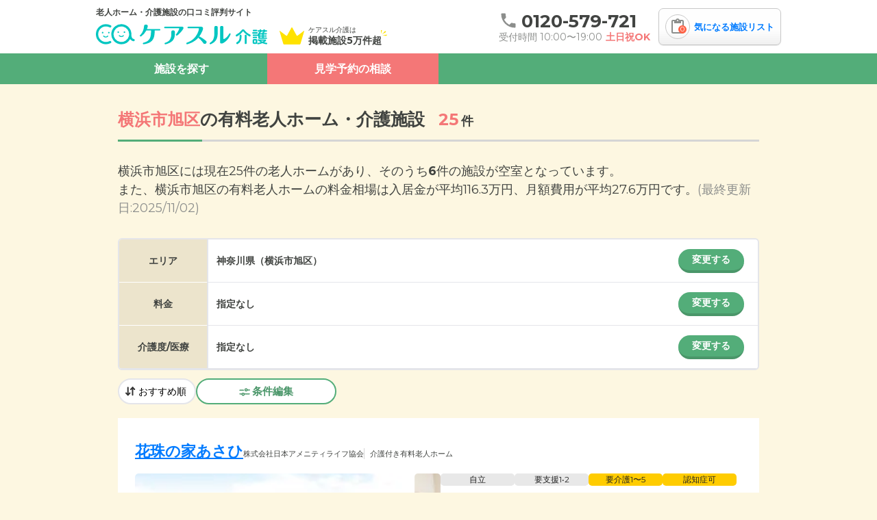

--- FILE ---
content_type: text/html; charset=utf-8
request_url: https://caresul-kaigo.jp/prefectures/14/cities/1023/facilities/
body_size: 60027
content:
<!DOCTYPE html><html lang="ja"><head>
  <script>(function(w,d,s,l,i){w[l]=w[l]||[];w[l].push({'gtm.start':new Date().getTime(),event:'gtm.js'});var f=d.getElementsByTagName(s)[0],j=d.createElement(s),dl=l!='dataLayer'?'&l='+l:'';j.async=true;j.src='https://www.googletagmanager.com/gtm.js?id='+i+dl;f.parentNode.insertBefore(j,f);})(window,document,'script','dataLayer','GTM-NZP88M4');</script>
  
  <meta charset="utf-8">
  <meta name="viewport" content="width=device-width,initial-scale=1.0">
  <link rel="preload" href="/packs/static/logo-f8102945fec9b3528bae.svg" as="image" type="image/svg+xml">
  <link rel="preload" href="/packs/static/icon_review-4636194ccf0c5591fecb.svg" as="image" type="image/svg+xml">
  <link rel="preload" href="/packs/static/img_header-icon-1-ed98bca3949355df9f0b.svg" as="image" type="image/svg+xml">

  <!-- Google Fonts のpreloadとインライン化 -->
  <link rel="preload" as="font" type="font/woff2" crossorigin
        href="https://fonts.gstatic.com/s/montserrat/v31/JTUHjIg1_i6t8kCHKm4532VJOt5-QNFgpCtr6Hw5aXp-p7K4KLg.woff2">
  <link rel="preload" as="font" type="font/woff2" crossorigin
        href="https://fonts.gstatic.com/s/montserrat/v31/JTUHjIg1_i6t8kCHKm4532VJOt5-QNFgpCuM73w5aXp-p7K4KLg.woff2">

  <style>
    @font-face {
      font-family: 'Montserrat';
      font-style: normal;
      font-weight: 400;
      font-display: swap;
      src: url(https://fonts.gstatic.com/s/montserrat/v31/JTUHjIg1_i6t8kCHKm4532VJOt5-QNFgpCtr6Hw5aXp-p7K4KLg.woff2) format('woff2');
      unicode-range: U+0000-00FF, U+0131, U+0152-0153, U+02BB-02BC, U+02C6, U+02DA, U+02DC, U+0304, U+0308, U+0329, U+2000-206F, U+20AC, U+2122, U+2191, U+2193, U+2212, U+2215, U+FEFF, U+FFFD;
    }
    @font-face {
      font-family: 'Montserrat';
      font-style: normal;
      font-weight: 700;
      font-display: swap;
      src: url(https://fonts.gstatic.com/s/montserrat/v31/JTUHjIg1_i6t8kCHKm4532VJOt5-QNFgpCuM73w5aXp-p7K4KLg.woff2) format('woff2');
      unicode-range: U+0000-00FF, U+0131, U+0152-0153, U+02BB-02BC, U+02C6, U+02DA, U+02DC, U+0304, U+0308, U+0329, U+2000-206F, U+20AC, U+2122, U+2191, U+2193, U+2212, U+2215, U+FEFF, U+FFFD;
    }
  </style>

    <meta content="on" http-equiv="x-dns-prefetch-control">
    <link href="//pagead2.googlesyndication.com" rel="dns-prefetch">
    <link href="//googleads.g.doubleclick.net" rel="dns-prefetch">
    <link href="//googleads4.g.doubleclick.net" rel="dns-prefetch">
    <link href="//tpc.googlesyndication.com" rel="dns-prefetch">
    <link href="//www.gstatic.com" rel="dns-prefetch">
  <script>
    window.dataLayer = window.dataLayer || []
    function gtag(){dataLayer.push(arguments)}
    gtag('js', new Date())
    gtag('config', 'G-331250544')
  </script>
  <script>
    window.gtagEvent = function(action, category, label){
      window.gtag('event', action, {
        event_category: category,
        event_label: label,
      })
    }
  </script>
  <!-- IE11サポートは終了しているため、polyfillは不要 -->
  <!-- polyfill.ioサービスが廃止されたため、スクリプトを削除 -->
  <script src="/packs/js/runtime-3be41b30e8ea8ad9abef.js" data-turbo-track="reload" rel="preload" async="async" defer="defer"></script>
<script src="/packs/js/2558-f9480c4b9634e7abab69.js" data-turbo-track="reload" rel="preload" async="async" defer="defer"></script>
<script src="/packs/js/7368-71f93aacb1d6cecf40a9.js" data-turbo-track="reload" rel="preload" async="async" defer="defer"></script>
<script src="/packs/js/900-21d47cf1b8e3919ff55c.js" data-turbo-track="reload" rel="preload" async="async" defer="defer"></script>
<script src="/packs/js/1504-9e9804f805055183232b.js" data-turbo-track="reload" rel="preload" async="async" defer="defer"></script>
<script src="/packs/js/facilities_desktop-db30657caa9a42d1c98a.js" data-turbo-track="reload" rel="preload" async="async" defer="defer"></script>
  <link rel="stylesheet" href="/packs/css/900-31a9a785.css" media="all" data-turbo-track="reload" />
<link rel="stylesheet" href="/packs/css/4234-e29f65f2.css" media="all" data-turbo-track="reload" />
<link rel="stylesheet" href="/packs/css/facilities_desktop-dd7b63fd.css" media="all" data-turbo-track="reload" />
  <link rel="icon" type="image/x-icon" href="/favicon.ico" /><meta name="csrf-param" content="authenticity_token" />
<meta name="csrf-token" content="i_tz_SJcVLktEg5E5YdGqe3m0I84A6XhavpmldUsDkKzRsLo0Syo5BKSSN9rVluMubKGP8UsT8ztE38urnlYzQ" /><title>横浜市旭区の有料老人ホーム・介護施設一覧【空室・料金相場を確認】 | ケアスル 介護</title><meta name="description" content="横浜市旭区の有料老人ホーム・介護施設25件、うち空室6件[11/02更新]を掲載。資料請求・見学予約から施設選びに関する無料のご相談を承ります。お電話は☎0120-579-721。横浜市旭区の老人ホームの費用相場は、入居一時金が平均116.3万円、月額料金が平均27.6万円です。"><meta name="og:url" content="https://caresul-kaigo.jp/prefectures/14/cities/1023/facilities/"><meta name="og:type" content="website"><meta name="og:title" content="横浜市旭区の有料老人ホーム・介護施設一覧【空室・料金相場を確認】 | ケアスル 介護"><meta name="og:description" content="横浜市旭区の有料老人ホーム・介護施設25件、うち空室6件[11/02更新]を掲載。資料請求・見学予約から施設選びに関する無料のご相談を承ります。お電話は☎0120-579-721。横浜市旭区の老人ホームの費用相場は、入居一時金が平均116.3万円、月額料金が平均27.6万円です。"><meta name="og:site_name" content="ケアスル 介護"><meta name="og:image" content="/ogp.png"><meta name="application-name" content="ケアスル 介護"><meta name="apple-mobile-web-app-title" content="ケアスル 介護"><meta name="" http-equiv="X-UA-Compatible" content="IE=edge,chrome=1"><link rel="apple-touch-icon" content="/apple-touch-icon.png"><link rel="canonical" href="https://caresul-kaigo.jp/prefectures/14/cities/1023/facilities/">
</head>
<body data-controller="site--parts--header--my--desktop--component site--parts--facility--image-modal--desktop--component"><noscript><iframe src="https://www.googletagmanager.com/ns.html?id=GTM-NZP88M4" height="0" width="0" style="display:none;visibility:hidden"></iframe></noscript><header class="viewcomponent::site::parts::header::desktop::container" data-classname="viewcomponent::site::parts::header::desktop" data-controller="site--parts--header--desktop--component"><div class="viewcomponent::site::parts::header::desktop::inner"><div class="viewcomponent::site::parts::header::desktop::primary"><div class="viewcomponent::site::parts::header::desktop::description">老人ホーム・介護施設の口コミ評判サイト</div><div class="viewcomponent::site::parts::header::desktop::primary-inner"><a class="viewcomponent::site::parts::header::desktop::logo" href="/"><img alt="ケアスル 介護" width="250" height="30" loading="lazy" src="/packs/static/logo-f8102945fec9b3528bae.svg" /></a><div class="viewcomponent::site::parts::header::desktop::text viewcomponent::site::parts::header::desktop::text-2-column"><img class="viewcomponent::site::parts::header::desktop::text-icon" alt="" width="36" height="27" loading="lazy" src="/packs/static/img_header-icon-1-ed98bca3949355df9f0b.svg" /><span>ケアスル介護は</span>掲載施設5万件超</div></div></div><div class="viewcomponent::site::parts::header::desktop::secondary"><div class="viewcomponent::site::parts::header::desktop::tel-announcement"><a class="viewcomponent::site::parts::header::desktop::tel" id="tel_header" href="tel:0120-579-721"><span class="viewcomponent::site::parts::header::desktop::tel-number"><i class="viewcomponent::site::parts::header::desktop::tel-icon"><img width="20" height="20" loading="lazy" src="/packs/static/icon_tel-green-02f3667085253cd96792.svg" /></i>0120-579-721</span></a><div class="viewcomponent::site::parts::header::desktop::announcement"><span class="viewcomponent::site::parts::header::desktop::reception-text">受付時間 10:00〜19:00</span><span class="viewcomponent::site::parts::header::desktop::no-holiday-text">土日祝OK</span></div></div><a class="viewcomponent::site::parts::header::my::desktop::favorites-container" href="/my/facilities/"><div class="viewcomponent::site::parts::header::my::desktop::favorites-icon"><img width="25" height="25" loading="lazy" src="/packs/static/icon_review-4636194ccf0c5591fecb.svg" /><span class="viewcomponent::site::parts::header::my::desktop::favorites-badge" data-site--parts--header--my--desktop--component-target="badge"></span></div><span class="viewcomponent::site::parts::header::my::desktop::favorites-text">気になる施設リスト</span></a><div class="viewcomponent::site::parts::header::my::desktop::tooltip" data-site--parts--header--my--desktop--component-target="tooltip"><p class="viewcomponent::site::parts::header::my::desktop::main-description">気になるリスト<br />に追加しました</p><p class="viewcomponent::site::parts::header::my::desktop::sub-description">リストからまとめて<br />お問い合わせできます</p></div></div></div><nav class="viewcomponent::site::parts::header::desktop::nav"><ul class="viewcomponent::site::parts::header::desktop::nav-list"><li class="viewcomponent::site::parts::header::desktop::nav-list-item" data-action="mouseenter-&gt;site--parts--header--desktop--component#mouseenterTab mouseleave-&gt;site--parts--header--desktop--component#mouseleaveTab">施設を探す<div class="viewcomponent::site::parts::header::desktop::nav-group-container"><div class="viewcomponent::site::parts::header::desktop::nav-group"><div class="viewcomponent::site::parts::header::desktop::nav-group-section viewcomponent::site::parts::header::desktop::nav-group-area-section"><div class="viewcomponent::site::parts::header::desktop::nav-group-sub-header"><div class="viewcomponent::site::parts::header::desktop::select-container"><select class="viewcomponent::site::parts::header::desktop::select" required="required" data-site--parts--header--desktop--component-target="select" data-action="change-&gt;site--parts--header--desktop--component#changeRegion:stop"><option value="1">北海道・東北</option><option value="2">中部</option><option value="3">関東</option><option value="4">関西</option><option value="5">中国・四国</option><option value="6">九州・沖縄</option></select></div></div><div class="viewcomponent::site::parts::header::desktop::nav-group-sub"><div class="viewcomponent::site::parts::header::desktop::nav-group-sub-section"><div class="viewcomponent::site::parts::header::desktop::nav-group-header">エリアから探す</div><ul class="viewcomponent::site::parts::header::desktop::nav-group-list-hidden" data-site--parts--header--desktop--component-target="region" data-regionid="1"><li class="viewcomponent::site::parts::header::desktop::nav-group-list-item"><a href="/prefectures/1/facilities">北海道</a></li><li class="viewcomponent::site::parts::header::desktop::nav-group-list-item"><a href="/prefectures/2/facilities">青森県</a></li><li class="viewcomponent::site::parts::header::desktop::nav-group-list-item"><a href="/prefectures/3/facilities">岩手県</a></li><li class="viewcomponent::site::parts::header::desktop::nav-group-list-item"><a href="/prefectures/4/facilities">宮城県</a></li><li class="viewcomponent::site::parts::header::desktop::nav-group-list-item"><a href="/prefectures/5/facilities">秋田県</a></li><li class="viewcomponent::site::parts::header::desktop::nav-group-list-item"><a href="/prefectures/6/facilities">山形県</a></li><li class="viewcomponent::site::parts::header::desktop::nav-group-list-item"><a href="/prefectures/7/facilities">福島県</a></li></ul><ul class="viewcomponent::site::parts::header::desktop::nav-group-list-hidden" data-site--parts--header--desktop--component-target="region" data-regionid="2"><li class="viewcomponent::site::parts::header::desktop::nav-group-list-item"><a href="/prefectures/15/facilities">新潟県</a></li><li class="viewcomponent::site::parts::header::desktop::nav-group-list-item"><a href="/prefectures/16/facilities">富山県</a></li><li class="viewcomponent::site::parts::header::desktop::nav-group-list-item"><a href="/prefectures/17/facilities">石川県</a></li><li class="viewcomponent::site::parts::header::desktop::nav-group-list-item"><a href="/prefectures/18/facilities">福井県</a></li><li class="viewcomponent::site::parts::header::desktop::nav-group-list-item"><a href="/prefectures/19/facilities">山梨県</a></li><li class="viewcomponent::site::parts::header::desktop::nav-group-list-item"><a href="/prefectures/20/facilities">長野県</a></li><li class="viewcomponent::site::parts::header::desktop::nav-group-list-item"><a href="/prefectures/21/facilities">岐阜県</a></li><li class="viewcomponent::site::parts::header::desktop::nav-group-list-item"><a href="/prefectures/22/facilities">静岡県</a></li><li class="viewcomponent::site::parts::header::desktop::nav-group-list-item"><a href="/prefectures/23/facilities">愛知県</a></li><li class="viewcomponent::site::parts::header::desktop::nav-group-list-item"><a href="/prefectures/24/facilities">三重県</a></li></ul><ul class="viewcomponent::site::parts::header::desktop::nav-group-list-hidden" data-site--parts--header--desktop--component-target="region" data-regionid="3"><li class="viewcomponent::site::parts::header::desktop::nav-group-list-item"><a href="/prefectures/8/facilities">茨城県</a></li><li class="viewcomponent::site::parts::header::desktop::nav-group-list-item"><a href="/prefectures/9/facilities">栃木県</a></li><li class="viewcomponent::site::parts::header::desktop::nav-group-list-item"><a href="/prefectures/10/facilities">群馬県</a></li><li class="viewcomponent::site::parts::header::desktop::nav-group-list-item"><a href="/prefectures/11/facilities">埼玉県</a></li><li class="viewcomponent::site::parts::header::desktop::nav-group-list-item"><a href="/prefectures/12/facilities">千葉県</a></li><li class="viewcomponent::site::parts::header::desktop::nav-group-list-item"><a href="/prefectures/13/facilities">東京都</a></li><li class="viewcomponent::site::parts::header::desktop::nav-group-list-item"><a href="/prefectures/14/facilities">神奈川県</a></li></ul><ul class="viewcomponent::site::parts::header::desktop::nav-group-list-hidden" data-site--parts--header--desktop--component-target="region" data-regionid="4"><li class="viewcomponent::site::parts::header::desktop::nav-group-list-item"><a href="/prefectures/25/facilities">滋賀県</a></li><li class="viewcomponent::site::parts::header::desktop::nav-group-list-item"><a href="/prefectures/26/facilities">京都府</a></li><li class="viewcomponent::site::parts::header::desktop::nav-group-list-item"><a href="/prefectures/27/facilities">大阪府</a></li><li class="viewcomponent::site::parts::header::desktop::nav-group-list-item"><a href="/prefectures/28/facilities">兵庫県</a></li><li class="viewcomponent::site::parts::header::desktop::nav-group-list-item"><a href="/prefectures/29/facilities">奈良県</a></li><li class="viewcomponent::site::parts::header::desktop::nav-group-list-item"><a href="/prefectures/30/facilities">和歌山県</a></li></ul><ul class="viewcomponent::site::parts::header::desktop::nav-group-list-hidden" data-site--parts--header--desktop--component-target="region" data-regionid="5"><li class="viewcomponent::site::parts::header::desktop::nav-group-list-item"><a href="/prefectures/31/facilities">鳥取県</a></li><li class="viewcomponent::site::parts::header::desktop::nav-group-list-item"><a href="/prefectures/32/facilities">島根県</a></li><li class="viewcomponent::site::parts::header::desktop::nav-group-list-item"><a href="/prefectures/33/facilities">岡山県</a></li><li class="viewcomponent::site::parts::header::desktop::nav-group-list-item"><a href="/prefectures/34/facilities">広島県</a></li><li class="viewcomponent::site::parts::header::desktop::nav-group-list-item"><a href="/prefectures/35/facilities">山口県</a></li><li class="viewcomponent::site::parts::header::desktop::nav-group-list-item"><a href="/prefectures/36/facilities">徳島県</a></li><li class="viewcomponent::site::parts::header::desktop::nav-group-list-item"><a href="/prefectures/37/facilities">香川県</a></li><li class="viewcomponent::site::parts::header::desktop::nav-group-list-item"><a href="/prefectures/38/facilities">愛媛県</a></li><li class="viewcomponent::site::parts::header::desktop::nav-group-list-item"><a href="/prefectures/39/facilities">高知県</a></li></ul><ul class="viewcomponent::site::parts::header::desktop::nav-group-list-hidden" data-site--parts--header--desktop--component-target="region" data-regionid="6"><li class="viewcomponent::site::parts::header::desktop::nav-group-list-item"><a href="/prefectures/40/facilities">福岡県</a></li><li class="viewcomponent::site::parts::header::desktop::nav-group-list-item"><a href="/prefectures/41/facilities">佐賀県</a></li><li class="viewcomponent::site::parts::header::desktop::nav-group-list-item"><a href="/prefectures/42/facilities">長崎県</a></li><li class="viewcomponent::site::parts::header::desktop::nav-group-list-item"><a href="/prefectures/43/facilities">熊本県</a></li><li class="viewcomponent::site::parts::header::desktop::nav-group-list-item"><a href="/prefectures/44/facilities">大分県</a></li><li class="viewcomponent::site::parts::header::desktop::nav-group-list-item"><a href="/prefectures/45/facilities">宮崎県</a></li><li class="viewcomponent::site::parts::header::desktop::nav-group-list-item"><a href="/prefectures/46/facilities">鹿児島県</a></li><li class="viewcomponent::site::parts::header::desktop::nav-group-list-item"><a href="/prefectures/47/facilities">沖縄県</a></li></ul></div><div class="viewcomponent::site::parts::header::desktop::nav-group-sub-section"><div class="viewcomponent::site::parts::header::desktop::nav-group-header">ランキングから探す</div><ul class="viewcomponent::site::parts::header::desktop::nav-group-list-hidden" data-site--parts--header--desktop--component-target="region" data-regionid="1"><li class="viewcomponent::site::parts::header::desktop::nav-group-list-item"><a href="/prefectures/1/ranking/">北海道</a></li><li class="viewcomponent::site::parts::header::desktop::nav-group-list-item"><a href="/prefectures/2/ranking/">青森県</a></li><li class="viewcomponent::site::parts::header::desktop::nav-group-list-item"><a href="/prefectures/3/ranking/">岩手県</a></li><li class="viewcomponent::site::parts::header::desktop::nav-group-list-item"><a href="/prefectures/4/ranking/">宮城県</a></li><li class="viewcomponent::site::parts::header::desktop::nav-group-list-item"><a href="/prefectures/5/ranking/">秋田県</a></li><li class="viewcomponent::site::parts::header::desktop::nav-group-list-item"><a href="/prefectures/6/ranking/">山形県</a></li><li class="viewcomponent::site::parts::header::desktop::nav-group-list-item"><a href="/prefectures/7/ranking/">福島県</a></li></ul><ul class="viewcomponent::site::parts::header::desktop::nav-group-list-hidden" data-site--parts--header--desktop--component-target="region" data-regionid="2"><li class="viewcomponent::site::parts::header::desktop::nav-group-list-item"><a href="/prefectures/15/ranking/">新潟県</a></li><li class="viewcomponent::site::parts::header::desktop::nav-group-list-item"><a href="/prefectures/16/ranking/">富山県</a></li><li class="viewcomponent::site::parts::header::desktop::nav-group-list-item"><a href="/prefectures/17/ranking/">石川県</a></li><li class="viewcomponent::site::parts::header::desktop::nav-group-list-item"><a href="/prefectures/18/ranking/">福井県</a></li><li class="viewcomponent::site::parts::header::desktop::nav-group-list-item"><a href="/prefectures/19/ranking/">山梨県</a></li><li class="viewcomponent::site::parts::header::desktop::nav-group-list-item"><a href="/prefectures/20/ranking/">長野県</a></li><li class="viewcomponent::site::parts::header::desktop::nav-group-list-item"><a href="/prefectures/21/ranking/">岐阜県</a></li><li class="viewcomponent::site::parts::header::desktop::nav-group-list-item"><a href="/prefectures/22/ranking/">静岡県</a></li><li class="viewcomponent::site::parts::header::desktop::nav-group-list-item"><a href="/prefectures/23/ranking/">愛知県</a></li><li class="viewcomponent::site::parts::header::desktop::nav-group-list-item"><a href="/prefectures/24/ranking/">三重県</a></li></ul><ul class="viewcomponent::site::parts::header::desktop::nav-group-list-hidden" data-site--parts--header--desktop--component-target="region" data-regionid="3"><li class="viewcomponent::site::parts::header::desktop::nav-group-list-item"><a href="/prefectures/8/ranking/">茨城県</a></li><li class="viewcomponent::site::parts::header::desktop::nav-group-list-item"><a href="/prefectures/9/ranking/">栃木県</a></li><li class="viewcomponent::site::parts::header::desktop::nav-group-list-item"><a href="/prefectures/10/ranking/">群馬県</a></li><li class="viewcomponent::site::parts::header::desktop::nav-group-list-item"><a href="/prefectures/11/ranking/">埼玉県</a></li><li class="viewcomponent::site::parts::header::desktop::nav-group-list-item"><a href="/prefectures/12/ranking/">千葉県</a></li><li class="viewcomponent::site::parts::header::desktop::nav-group-list-item"><a href="/prefectures/13/ranking/">東京都</a></li><li class="viewcomponent::site::parts::header::desktop::nav-group-list-item"><a href="/prefectures/14/ranking/">神奈川県</a></li></ul><ul class="viewcomponent::site::parts::header::desktop::nav-group-list-hidden" data-site--parts--header--desktop--component-target="region" data-regionid="4"><li class="viewcomponent::site::parts::header::desktop::nav-group-list-item"><a href="/prefectures/25/ranking/">滋賀県</a></li><li class="viewcomponent::site::parts::header::desktop::nav-group-list-item"><a href="/prefectures/26/ranking/">京都府</a></li><li class="viewcomponent::site::parts::header::desktop::nav-group-list-item"><a href="/prefectures/27/ranking/">大阪府</a></li><li class="viewcomponent::site::parts::header::desktop::nav-group-list-item"><a href="/prefectures/28/ranking/">兵庫県</a></li><li class="viewcomponent::site::parts::header::desktop::nav-group-list-item"><a href="/prefectures/29/ranking/">奈良県</a></li><li class="viewcomponent::site::parts::header::desktop::nav-group-list-item"><a href="/prefectures/30/ranking/">和歌山県</a></li></ul><ul class="viewcomponent::site::parts::header::desktop::nav-group-list-hidden" data-site--parts--header--desktop--component-target="region" data-regionid="5"><li class="viewcomponent::site::parts::header::desktop::nav-group-list-item"><a href="/prefectures/31/ranking/">鳥取県</a></li><li class="viewcomponent::site::parts::header::desktop::nav-group-list-item"><a href="/prefectures/32/ranking/">島根県</a></li><li class="viewcomponent::site::parts::header::desktop::nav-group-list-item"><a href="/prefectures/33/ranking/">岡山県</a></li><li class="viewcomponent::site::parts::header::desktop::nav-group-list-item"><a href="/prefectures/34/ranking/">広島県</a></li><li class="viewcomponent::site::parts::header::desktop::nav-group-list-item"><a href="/prefectures/35/ranking/">山口県</a></li><li class="viewcomponent::site::parts::header::desktop::nav-group-list-item"><a href="/prefectures/36/ranking/">徳島県</a></li><li class="viewcomponent::site::parts::header::desktop::nav-group-list-item"><a href="/prefectures/37/ranking/">香川県</a></li><li class="viewcomponent::site::parts::header::desktop::nav-group-list-item"><a href="/prefectures/38/ranking/">愛媛県</a></li><li class="viewcomponent::site::parts::header::desktop::nav-group-list-item"><a href="/prefectures/39/ranking/">高知県</a></li></ul><ul class="viewcomponent::site::parts::header::desktop::nav-group-list-hidden" data-site--parts--header--desktop--component-target="region" data-regionid="6"><li class="viewcomponent::site::parts::header::desktop::nav-group-list-item"><a href="/prefectures/40/ranking/">福岡県</a></li><li class="viewcomponent::site::parts::header::desktop::nav-group-list-item"><a href="/prefectures/41/ranking/">佐賀県</a></li><li class="viewcomponent::site::parts::header::desktop::nav-group-list-item"><a href="/prefectures/42/ranking/">長崎県</a></li><li class="viewcomponent::site::parts::header::desktop::nav-group-list-item"><a href="/prefectures/43/ranking/">熊本県</a></li><li class="viewcomponent::site::parts::header::desktop::nav-group-list-item"><a href="/prefectures/44/ranking/">大分県</a></li><li class="viewcomponent::site::parts::header::desktop::nav-group-list-item"><a href="/prefectures/45/ranking/">宮崎県</a></li><li class="viewcomponent::site::parts::header::desktop::nav-group-list-item"><a href="/prefectures/46/ranking/">鹿児島県</a></li><li class="viewcomponent::site::parts::header::desktop::nav-group-list-item"><a href="/prefectures/47/ranking/">沖縄県</a></li></ul></div></div></div></div></div></li><li class="viewcomponent::site::parts::header::desktop::nav-list-item"><a class="viewcomponent::site::parts::header::desktop::nav-list-link" href="/inquiries/new?category_id=area">見学予約の相談</a></li></ul></nav></header><div class="viewcomponent::site::parts::fixed_header::desktop::container" data-classname="viewcomponent::site::parts::fixed_header::desktop" data-controller="site--parts--fixed-header--desktop--component" data-site--parts--fixed-header--desktop--component-target="container"><div class="viewcomponent::site::parts::fixed_header::desktop::inner"><div class="viewcomponent::site::parts::fixed_header::desktop::primary"><div class="viewcomponent::site::parts::fixed_header::desktop::description">老人ホーム・介護施設の口コミ評判サイト</div><div class="viewcomponent::site::parts::fixed_header::desktop::primary-inner"><a class="viewcomponent::site::parts::fixed_header::desktop::logo" href="/"><img alt="ケアスル 介護" width="250" height="30" loading="lazy" src="/packs/static/logo-f8102945fec9b3528bae.svg" /></a><div class="viewcomponent::site::parts::fixed_header::desktop::text"><img class="viewcomponent::site::parts::fixed_header::desktop::text-icon" alt="" width="36" height="27" loading="lazy" src="/packs/static/img_header-icon-1-ed98bca3949355df9f0b.svg" />掲載施設数が関東最大級</div></div></div><div class="viewcomponent::site::parts::fixed_header::desktop::secondary"><div class="viewcomponent::site::parts::fixed_header::desktop::tel-announcement"><a class="viewcomponent::site::parts::fixed_header::desktop::tel" id="tel_header" href="tel:0120-579-721"><span class="viewcomponent::site::parts::fixed_header::desktop::tel-number"><i class="viewcomponent::site::parts::fixed_header::desktop::tel-icon"><img width="20" height="20" loading="lazy" src="/packs/static/icon_tel-green-02f3667085253cd96792.svg" /></i>0120-579-721</span></a><div class="viewcomponent::site::parts::fixed_header::desktop::announcement"><span class="viewcomponent::site::parts::fixed_header::desktop::reception-text">受付時間 10:00〜19:00</span><span class="viewcomponent::site::parts::fixed_header::desktop::no-holiday-text">土日祝OK</span></div></div><a class="viewcomponent::site::parts::header::my::desktop::favorites-container" href="/my/facilities/"><div class="viewcomponent::site::parts::header::my::desktop::favorites-icon"><img width="25" height="25" loading="lazy" src="/packs/static/icon_review-4636194ccf0c5591fecb.svg" /><span class="viewcomponent::site::parts::header::my::desktop::favorites-badge" data-site--parts--header--my--desktop--component-target="badge"></span></div><span class="viewcomponent::site::parts::header::my::desktop::favorites-text">気になる施設リスト</span></a><div class="viewcomponent::site::parts::header::my::desktop::tooltip" data-site--parts--header--my--desktop--component-target="tooltip"><p class="viewcomponent::site::parts::header::my::desktop::main-description">気になるリスト<br />に追加しました</p><p class="viewcomponent::site::parts::header::my::desktop::sub-description">リストからまとめて<br />お問い合わせできます</p></div></div></div></div><script type="application/ld+json">
  {
    "@context": "https://schema.org",
    "@type": "BreadcrumbList",
    "itemListElement": [
      {
        "@type": "ListItem",
        "position": 1,
        "name": "有料老人ホームのケアスルTOP",
        "item": "https://caresul-kaigo.jp/"
      }
      ,{
        "@type": "ListItem",
        "position": 2,
        "name": "神奈川県の有料老人ホーム・介護施設一覧",
        "item": "https://caresul-kaigo.jp/prefectures/14/facilities"
      }
      ,{
        "@type": "ListItem",
        "position": 3,
        "name": "横浜市の有料老人ホーム・介護施設一覧",
        "item": "https://caresul-kaigo.jp/prefectures/14/ordinance_designated_cities/7/facilities"
      }
      ,{
        "@type": "ListItem",
        "position": 4,
        "name": "旭区の有料老人ホーム・介護施設一覧"
      }
    ]
  }
</script>
<section class="viewcomponent::site::pages::nursing_facilities::heading::desktop::section" id="area_page_heading"><div class="viewcomponent::site::pages::nursing_facilities::heading::desktop::container"><h1 class="viewcomponent::site::pages::nursing_facilities::heading::desktop::heading"><span class="viewcomponent::site::pages::nursing_facilities::heading::desktop::colored-text"></span><span class="viewcomponent::site::pages::nursing_facilities::heading::desktop::colored-text"></span><span class="viewcomponent::site::pages::nursing_facilities::heading::desktop::colored-text_conspicuous">横浜市旭区</span><span>の</span><span class="viewcomponent::site::pages::nursing_facilities::heading::desktop::colored-text"></span><span></span><span class="viewcomponent::site::pages::nursing_facilities::heading::desktop::colored-text">有料老人ホーム・介護施設</span><span class="viewcomponent::site::pages::nursing_facilities::heading::desktop::count"><span>25</span>件</span></h1><div class="viewcomponent::site::pages::nursing_facilities::heading::read::desktop::description"><p>横浜市旭区には現在25件の老人ホームがあり、そのうち<strong>6</strong>件の施設が空室となっています。<br />また、横浜市旭区の有料老人ホームの料金相場は入居金が平均<em>116.3</em>万円、月額費用が平均<em>27.6</em>万円です。</p></div><div class="viewcomponent::site::pages::nursing_facilities::heading::desktop::update-date">(最終更新日:2025/11/02)</div></div></section><div class="viewcomponent::site::pages::nursing_facilities::cities::desktop::container" data-classname="viewcomponent::site::pages::nursing_facilities::cities::desktop" data-controller="site--pages--nursing-facilities--cities--desktop--component"><main class="viewcomponent::site::pages::nursing_facilities::cities::desktop::main"><section class="viewcomponent::site::pages::nursing_facilities::cities::desktop::sort"><div class="viewcomponent::site::pages::nursing_facilities::cities::desktop::sort-content"></div><div class="viewcomponent::site::pages::nursing_facilities::cities::desktop::sort-content"><div class="viewcomponent::site::parts::condition_search::desktop::container" id="condition-search" data-classname="viewcomponent::site::parts::condition_search::desktop" data-controller="site--parts--condition-search--desktop--component"><div class="viewcomponent::site::parts::condition_search::desktop::content"><form data-site--parts--condition-search--desktop--component-target="form" action="/search/" accept-charset="UTF-8" method="get"><div class="viewcomponent::site::parts::condition_search::desktop::inner"><div class="viewcomponent::site::parts::condition_search::desktop::row"><div class="viewcomponent::site::parts::condition_search::desktop::row-heading viewcomponent::site::parts::condition_search::desktop::ab-10115-a">エリア</div><div class="viewcomponent::site::parts::condition_search::desktop::row-heading viewcomponent::site::parts::condition_search::desktop::ab-10115-b">エリア</div><div class="viewcomponent::site::parts::condition_search::desktop::row-heading viewcomponent::site::parts::condition_search::desktop::ab-10115-c"><img alt="エリア" class="icon-location-white" src="/packs/static/icon_search_panel_train-282002a11b728eba7ca5.svg" />エリア</div><div class="viewcomponent::site::parts::condition_search::desktop::row-content"><div class="viewcomponent::site::parts::condition_search::prefectures::desktop::container" data-classname="viewcomponent::site::parts::condition_search::prefectures::desktop" data-controller="site--parts--condition-search--prefectures--desktop--component" data-prefecture-ids="[14]"><span class="viewcomponent::site::parts::condition_search::prefectures::desktop::value-text">神奈川県（横浜市旭区）<input multiple="multiple" value="1023" data-site--parts--condition-search--desktop--component-target="cityId" autocomplete="off" type="hidden" name="city_ids[]" id="city_ids" /><input value="14" data-site--parts--condition-search--desktop--component-target="prefectureId" autocomplete="off" type="hidden" name="prefecture_id" id="prefecture_id" /></span><button class="viewcomponent::site::parts::condition_search::prefectures::desktop::open-modal-button viewcomponent::site::parts::condition_search::prefectures::desktop::ab-10115-a gtm-tap" data-gtm-event="area_change_tap_panel" data-modal-index="0" data-action="click-&gt;site--parts--condition-search--desktop--component#toggleModal">変更する</button><button class="viewcomponent::site::parts::condition_search::prefectures::desktop::open-modal-button viewcomponent::site::parts::condition_search::prefectures::desktop::ab-10115-b gtm-tap" data-gtm-event="area_change_tap_panel" data-modal-index="0" data-action="click-&gt;site--parts--condition-search--desktop--component#toggleModal">変更する</button><button class="viewcomponent::site::parts::condition_search::prefectures::desktop::open-modal-button viewcomponent::site::parts::condition_search::prefectures::desktop::ab-10115-c gtm-tap" data-gtm-event="area_change_tap_panel" data-modal-index="0" data-action="click-&gt;site--parts--condition-search--desktop--component#toggleModal">変更</button></div></div></div><div class="viewcomponent::site::parts::condition_search::desktop::row"><div class="viewcomponent::site::parts::condition_search::desktop::row-heading viewcomponent::site::parts::condition_search::desktop::ab-10115-a">料金</div><div class="viewcomponent::site::parts::condition_search::desktop::row-heading viewcomponent::site::parts::condition_search::desktop::ab-10115-b">料金</div><div class="viewcomponent::site::parts::condition_search::desktop::row-heading viewcomponent::site::parts::condition_search::desktop::ab-10115-c"><img alt="料金" class="icon-location-white" src="/packs/static/icon_search_panel_yen-7005c5cb5ebfacb6eb3e.svg" />料金</div><div class="viewcomponent::site::parts::condition_search::desktop::row-content"><div class="viewcomponent::site::parts::condition_search::costs::desktop::container" data-classname="viewcomponent::site::parts::condition_search::costs::desktop" data-controller="site--parts--condition-search--costs--desktop--component"><span class="viewcomponent::site::parts::condition_search::costs::desktop::value-text viewcomponent::site::parts::condition_search::costs::desktop::ab-10115-a">指定なし</span><span class="viewcomponent::site::parts::condition_search::costs::desktop::value-text viewcomponent::site::parts::condition_search::costs::desktop::ab-10115-b">下限無し~上限なし</span><span class="viewcomponent::site::parts::condition_search::costs::desktop::value-text viewcomponent::site::parts::condition_search::costs::desktop::ab-10115-c">下限無し~上限なし</span><button class="viewcomponent::site::parts::condition_search::costs::desktop::open-modal-button viewcomponent::site::parts::condition_search::costs::desktop::ab-10115-a gtm-tap" data-gtm-event="fee_change_tap_panel" data-modal-index="1" data-action="click-&gt;site--parts--condition-search--desktop--component#toggleModal">変更する</button><button class="viewcomponent::site::parts::condition_search::costs::desktop::open-modal-button viewcomponent::site::parts::condition_search::costs::desktop::ab-10115-b gtm-tap" data-gtm-event="fee_change_tap_panel" data-modal-index="1" data-action="click-&gt;site--parts--condition-search--desktop--component#toggleModal">変更する</button><button class="viewcomponent::site::parts::condition_search::costs::desktop::open-modal-button viewcomponent::site::parts::condition_search::costs::desktop::ab-10115-c gtm-tap" data-gtm-event="fee_change_tap_panel" data-modal-index="1" data-action="click-&gt;site--parts--condition-search--desktop--component#toggleModal">変更</button></div></div></div><div class="viewcomponent::site::parts::condition_search::desktop::row"><div class="viewcomponent::site::parts::condition_search::desktop::row-heading viewcomponent::site::parts::condition_search::desktop::ab-10115-a">介護度/医療</div><div class="viewcomponent::site::parts::condition_search::desktop::row-heading viewcomponent::site::parts::condition_search::desktop::ab-10115-b">介護度/医療</div><div class="viewcomponent::site::parts::condition_search::desktop::row-heading viewcomponent::site::parts::condition_search::desktop::ab-10115-c"><img alt="介護度/医療" class="icon-location-white" src="/packs/static/icon_search_panel_hand-5b358f07d4b95f1baacc.svg" />介護度/医療</div><div class="viewcomponent::site::parts::condition_search::desktop::row-content"><div class="viewcomponent::site::parts::condition_search::care_level_and_necessary_medical_treatments::desktop::container" data-classname="viewcomponent::site::parts::condition_search::care_level_and_necessary_medical_treatments::desktop" data-controller="site--parts--condition-search--care-level-and-necessary-medical-treatments--desktop--component"><span class="viewcomponent::site::parts::condition_search::care_level_and_necessary_medical_treatments::desktop::value-text viewcomponent::site::parts::condition_search::care_level_and_necessary_medical_treatments::desktop::ab-10115-a">指定なし</span><span class="viewcomponent::site::parts::condition_search::care_level_and_necessary_medical_treatments::desktop::value-text viewcomponent::site::parts::condition_search::care_level_and_necessary_medical_treatments::desktop::ab-10115-b">医療処置なし</span><span class="viewcomponent::site::parts::condition_search::care_level_and_necessary_medical_treatments::desktop::value-text viewcomponent::site::parts::condition_search::care_level_and_necessary_medical_treatments::desktop::ab-10115-c">医療処置なし</span><button class="viewcomponent::site::parts::condition_search::care_level_and_necessary_medical_treatments::desktop::open-modal-button viewcomponent::site::parts::condition_search::care_level_and_necessary_medical_treatments::desktop::ab-10115-a gtm-tap" data-gtm-event="caremedical_change_tap_panel" data-modal-index="2" data-action="click-&gt;site--parts--condition-search--desktop--component#toggleModal">変更する</button><button class="viewcomponent::site::parts::condition_search::care_level_and_necessary_medical_treatments::desktop::open-modal-button viewcomponent::site::parts::condition_search::care_level_and_necessary_medical_treatments::desktop::ab-10115-b gtm-tap" data-gtm-event="caremedical_change_tap_panel" data-modal-index="2" data-action="click-&gt;site--parts--condition-search--desktop--component#toggleModal">変更する</button><button class="viewcomponent::site::parts::condition_search::care_level_and_necessary_medical_treatments::desktop::open-modal-button viewcomponent::site::parts::condition_search::care_level_and_necessary_medical_treatments::desktop::ab-10115-c gtm-tap" data-gtm-event="caremedical_change_tap_panel" data-modal-index="2" data-action="click-&gt;site--parts--condition-search--desktop--component#toggleModal">変更</button></div></div></div></div><div><div class="viewcomponent::site::parts::condition_search::optional_item::desktop::container" data-classname="viewcomponent::site::parts::condition_search::optional_item::desktop" data-controller="site--parts--condition-search--optional-item--desktop--component"><div class="viewcomponent::site::parts::sort_links::desktop::container" data-classname="viewcomponent::site::parts::sort_links::desktop" data-controller="site--parts--sort-links--desktop--component" data-site--parts--sort-links--desktop--component-review-sort-value="false"><div class="viewcomponent::site::parts::sort_links::desktop::sort-select "><img class="viewcomponent::site::parts::sort_links::desktop" alt="" width="16" height="16" loading="lazy" src="/packs/static/img_sort-9e9e44410f0b7d779dee.svg" /><select class="viewcomponent::site::parts::sort_links::desktop" data-site--parts--sort-links--desktop--component-target="select" data-action="change-&gt;site--parts--sort-links--desktop--component#chengeSelect"><option value="latest">おすすめ順</option><option value="new_vacancies">空室の最終更新日順</option><option value="cheap_admission_fee">入居金が安い順</option><option value="cheap_monthly_fee">月額費用が安い順</option><option value="more_reviews">口コミが多い順</option></select></div></div><button class="viewcomponent::site::parts::condition_search::optional_item::desktop::open-modal-optional-button gtm-tap" data-modal-index="3" data-gtm-event="detail_change_tap_panel" data-action="click-&gt;site--parts--condition-search--desktop--component#toggleModal"><img class="viewcomponent::site::parts::condition_search::optional_item::desktop" alt="" width="16" height="16" loading="lazy" src="/packs/static/img_search-modal-feature-green-138db8fb166c9f9ceb80.svg" />条件編集</button></div></div><div><div class="viewcomponent::site::parts::condition_search::modal::desktop::input-modal" data-classname="viewcomponent::site::parts::condition_search::modal::desktop" data-site--parts--condition-search--desktop--component-target="modal" data-controller="site--parts--condition-search--modal--desktop--component"><div class="viewcomponent::site::parts::condition_search::modal::desktop::modal-container"><div class="viewcomponent::site::parts::condition_search::modal::desktop::modal-overlay" data-action="click-&gt;site--parts--condition-search--desktop--component#toggleModal click-&gt;site--parts--condition-search--modal--desktop--component#reset"></div><div class="viewcomponent::site::parts::condition_search::modal::desktop::modal-content"><div class="viewcomponent::site::parts::condition_search::modal::desktop::modal-close gtm-tap" data-gtm-event="close_tap_modal" data-action="click-&gt;site--parts--condition-search--desktop--component#toggleModal click-&gt;site--parts--condition-search--modal--desktop--component#reset"></div><div class="viewcomponent::site::parts::condition_search::modal::desktop::header-tab-container"><ul class="viewcomponent::site::parts::condition_search::modal::desktop::tabs"><li class="viewcomponent::site::parts::condition_search::modal::desktop::tab" role="tab" data-tab="tab-id-01" data-site--parts--condition-search--desktop--component-target="tab" data-site--parts--condition-search--modal--desktop--component-target="tab" data-action="click-&gt;site--parts--condition-search--modal--desktop--component#changePanel">エリア</li><li class="viewcomponent::site::parts::condition_search::modal::desktop::tab" role="tab" data-tab="tab-id-01" data-site--parts--condition-search--desktop--component-target="tab" data-site--parts--condition-search--modal--desktop--component-target="tab" data-action="click-&gt;site--parts--condition-search--modal--desktop--component#changePanel">料金</li><li class="viewcomponent::site::parts::condition_search::modal::desktop::tab" role="tab" data-tab="tab-id-01" data-site--parts--condition-search--desktop--component-target="tab" data-site--parts--condition-search--modal--desktop--component-target="tab" data-action="click-&gt;site--parts--condition-search--modal--desktop--component#changePanel">介護度/医療</li><li class="viewcomponent::site::parts::condition_search::modal::desktop::tab" role="tab" data-tab="tab-id-01" data-site--parts--condition-search--desktop--component-target="tab" data-site--parts--condition-search--modal--desktop--component-target="tab" data-action="click-&gt;site--parts--condition-search--modal--desktop--component#changePanel"><img class="viewcomponent::site::parts::condition_search::modal::desktop::active-img" alt="" width="16" height="16" loading="lazy" src="/packs/static/img_search-modal-feature-green-138db8fb166c9f9ceb80.svg" /><img class="viewcomponent::site::parts::condition_search::modal::desktop::inactive-img" alt="" width="16" height="16" loading="lazy" src="/packs/static/img_search-modal-feature-584de8918e783a70db08.svg" />詳細設定</li></ul></div><div class="viewcomponent::site::parts::condition_search::modal::desktop::panel-container" id="panel-container"><div class="viewcomponent::site::parts::condition_search::modal::desktop::panel-area viewcomponent::site::parts::condition_search::modal::desktop::hidden" role="panel" data-panel="tab-id-01" data-site--parts--condition-search--desktop--component-target="panel" data-site--parts--condition-search--modal--desktop--component-target="panel"><div class="viewcomponent::site::parts::condition_search::modal::desktop::panel-area" role="panel" data-panel="tab-id-03" data-site--parts--condition-search--modal--desktop--component-target="panel"><div class="viewcomponent::site::parts::condition_search::modal::desktop::accordion-container"><div class="viewcomponent::site::parts::condition_search::modal::desktop::accordion viewcomponent::site::parts::condition_search::modal::desktop::accordion-close"><div class="viewcomponent::site::parts::condition_search::modal::desktop::accordion-heading" data-action="click-&gt;site--parts--condition-search--modal--desktop--component#toggleAccordion click-&gt;site--parts--condition-search--desktop--component#getPrefecture" data-site--parts--condition-search--desktop--component-target="areaCheckbox" data-value-pref="1">北海道</div><div class="viewcomponent::site::parts::condition_search::modal::desktop::accordion-content" data-site--parts--condition-search--modal--desktop--component-target="accordion"><div class="viewcomponent::site::parts::condition_search::modal::desktop::loading" data-value-pref="1" data-site--parts--condition-search--desktop--component-target="loading"><div class="viewcomponent::site::parts::condition_search::modal::desktop::loader"></div></div><ul class="viewcomponent::site::parts::condition_search::modal::desktop::check-container"><li class="viewcomponent::site::parts::condition_search::modal::desktop::check-all"><label class="viewcomponent::site::parts::condition_search::modal::desktop::check"><input class="viewcomponent::site::parts::condition_search::modal::desktop::check-input" data-action="click-&gt;site--parts--condition-search--desktop--component#checkAll" data-site--parts--condition-search--desktop--component-target="checkboxAll" data-value-pref="1" type="checkbox" value="all" /><i></i><p class="viewcomponent::site::parts::condition_search::modal::desktop::check-all-text">すべて</p></label></li></ul><ul class="viewcomponent::site::parts::condition_search::modal::desktop::check-container" data-site--parts--condition-search--desktop--component-target="checkboxes cityCheckbox" data-value-pref="1"></ul></div></div></div><div class="viewcomponent::site::parts::condition_search::modal::desktop::accordion-container"><div class="viewcomponent::site::parts::condition_search::modal::desktop::accordion viewcomponent::site::parts::condition_search::modal::desktop::accordion-close"><div class="viewcomponent::site::parts::condition_search::modal::desktop::accordion-heading" data-action="click-&gt;site--parts--condition-search--modal--desktop--component#toggleAccordion click-&gt;site--parts--condition-search--desktop--component#getPrefecture" data-site--parts--condition-search--desktop--component-target="areaCheckbox" data-value-pref="2">青森県</div><div class="viewcomponent::site::parts::condition_search::modal::desktop::accordion-content" data-site--parts--condition-search--modal--desktop--component-target="accordion"><div class="viewcomponent::site::parts::condition_search::modal::desktop::loading" data-value-pref="2" data-site--parts--condition-search--desktop--component-target="loading"><div class="viewcomponent::site::parts::condition_search::modal::desktop::loader"></div></div><ul class="viewcomponent::site::parts::condition_search::modal::desktop::check-container"><li class="viewcomponent::site::parts::condition_search::modal::desktop::check-all"><label class="viewcomponent::site::parts::condition_search::modal::desktop::check"><input class="viewcomponent::site::parts::condition_search::modal::desktop::check-input" data-action="click-&gt;site--parts--condition-search--desktop--component#checkAll" data-site--parts--condition-search--desktop--component-target="checkboxAll" data-value-pref="2" type="checkbox" value="all" /><i></i><p class="viewcomponent::site::parts::condition_search::modal::desktop::check-all-text">すべて</p></label></li></ul><ul class="viewcomponent::site::parts::condition_search::modal::desktop::check-container" data-site--parts--condition-search--desktop--component-target="checkboxes cityCheckbox" data-value-pref="2"></ul></div></div></div><div class="viewcomponent::site::parts::condition_search::modal::desktop::accordion-container"><div class="viewcomponent::site::parts::condition_search::modal::desktop::accordion viewcomponent::site::parts::condition_search::modal::desktop::accordion-close"><div class="viewcomponent::site::parts::condition_search::modal::desktop::accordion-heading" data-action="click-&gt;site--parts--condition-search--modal--desktop--component#toggleAccordion click-&gt;site--parts--condition-search--desktop--component#getPrefecture" data-site--parts--condition-search--desktop--component-target="areaCheckbox" data-value-pref="3">岩手県</div><div class="viewcomponent::site::parts::condition_search::modal::desktop::accordion-content" data-site--parts--condition-search--modal--desktop--component-target="accordion"><div class="viewcomponent::site::parts::condition_search::modal::desktop::loading" data-value-pref="3" data-site--parts--condition-search--desktop--component-target="loading"><div class="viewcomponent::site::parts::condition_search::modal::desktop::loader"></div></div><ul class="viewcomponent::site::parts::condition_search::modal::desktop::check-container"><li class="viewcomponent::site::parts::condition_search::modal::desktop::check-all"><label class="viewcomponent::site::parts::condition_search::modal::desktop::check"><input class="viewcomponent::site::parts::condition_search::modal::desktop::check-input" data-action="click-&gt;site--parts--condition-search--desktop--component#checkAll" data-site--parts--condition-search--desktop--component-target="checkboxAll" data-value-pref="3" type="checkbox" value="all" /><i></i><p class="viewcomponent::site::parts::condition_search::modal::desktop::check-all-text">すべて</p></label></li></ul><ul class="viewcomponent::site::parts::condition_search::modal::desktop::check-container" data-site--parts--condition-search--desktop--component-target="checkboxes cityCheckbox" data-value-pref="3"></ul></div></div></div><div class="viewcomponent::site::parts::condition_search::modal::desktop::accordion-container"><div class="viewcomponent::site::parts::condition_search::modal::desktop::accordion viewcomponent::site::parts::condition_search::modal::desktop::accordion-close"><div class="viewcomponent::site::parts::condition_search::modal::desktop::accordion-heading" data-action="click-&gt;site--parts--condition-search--modal--desktop--component#toggleAccordion click-&gt;site--parts--condition-search--desktop--component#getPrefecture" data-site--parts--condition-search--desktop--component-target="areaCheckbox" data-value-pref="5">秋田県</div><div class="viewcomponent::site::parts::condition_search::modal::desktop::accordion-content" data-site--parts--condition-search--modal--desktop--component-target="accordion"><div class="viewcomponent::site::parts::condition_search::modal::desktop::loading" data-value-pref="5" data-site--parts--condition-search--desktop--component-target="loading"><div class="viewcomponent::site::parts::condition_search::modal::desktop::loader"></div></div><ul class="viewcomponent::site::parts::condition_search::modal::desktop::check-container"><li class="viewcomponent::site::parts::condition_search::modal::desktop::check-all"><label class="viewcomponent::site::parts::condition_search::modal::desktop::check"><input class="viewcomponent::site::parts::condition_search::modal::desktop::check-input" data-action="click-&gt;site--parts--condition-search--desktop--component#checkAll" data-site--parts--condition-search--desktop--component-target="checkboxAll" data-value-pref="5" type="checkbox" value="all" /><i></i><p class="viewcomponent::site::parts::condition_search::modal::desktop::check-all-text">すべて</p></label></li></ul><ul class="viewcomponent::site::parts::condition_search::modal::desktop::check-container" data-site--parts--condition-search--desktop--component-target="checkboxes cityCheckbox" data-value-pref="5"></ul></div></div></div><div class="viewcomponent::site::parts::condition_search::modal::desktop::accordion-container"><div class="viewcomponent::site::parts::condition_search::modal::desktop::accordion viewcomponent::site::parts::condition_search::modal::desktop::accordion-close"><div class="viewcomponent::site::parts::condition_search::modal::desktop::accordion-heading" data-action="click-&gt;site--parts--condition-search--modal--desktop--component#toggleAccordion click-&gt;site--parts--condition-search--desktop--component#getPrefecture" data-site--parts--condition-search--desktop--component-target="areaCheckbox" data-value-pref="4">宮城県</div><div class="viewcomponent::site::parts::condition_search::modal::desktop::accordion-content" data-site--parts--condition-search--modal--desktop--component-target="accordion"><div class="viewcomponent::site::parts::condition_search::modal::desktop::loading" data-value-pref="4" data-site--parts--condition-search--desktop--component-target="loading"><div class="viewcomponent::site::parts::condition_search::modal::desktop::loader"></div></div><ul class="viewcomponent::site::parts::condition_search::modal::desktop::check-container"><li class="viewcomponent::site::parts::condition_search::modal::desktop::check-all"><label class="viewcomponent::site::parts::condition_search::modal::desktop::check"><input class="viewcomponent::site::parts::condition_search::modal::desktop::check-input" data-action="click-&gt;site--parts--condition-search--desktop--component#checkAll" data-site--parts--condition-search--desktop--component-target="checkboxAll" data-value-pref="4" type="checkbox" value="all" /><i></i><p class="viewcomponent::site::parts::condition_search::modal::desktop::check-all-text">すべて</p></label></li></ul><ul class="viewcomponent::site::parts::condition_search::modal::desktop::check-container" data-site--parts--condition-search--desktop--component-target="checkboxes cityCheckbox" data-value-pref="4"></ul></div></div></div><div class="viewcomponent::site::parts::condition_search::modal::desktop::accordion-container"><div class="viewcomponent::site::parts::condition_search::modal::desktop::accordion viewcomponent::site::parts::condition_search::modal::desktop::accordion-close"><div class="viewcomponent::site::parts::condition_search::modal::desktop::accordion-heading" data-action="click-&gt;site--parts--condition-search--modal--desktop--component#toggleAccordion click-&gt;site--parts--condition-search--desktop--component#getPrefecture" data-site--parts--condition-search--desktop--component-target="areaCheckbox" data-value-pref="6">山形県</div><div class="viewcomponent::site::parts::condition_search::modal::desktop::accordion-content" data-site--parts--condition-search--modal--desktop--component-target="accordion"><div class="viewcomponent::site::parts::condition_search::modal::desktop::loading" data-value-pref="6" data-site--parts--condition-search--desktop--component-target="loading"><div class="viewcomponent::site::parts::condition_search::modal::desktop::loader"></div></div><ul class="viewcomponent::site::parts::condition_search::modal::desktop::check-container"><li class="viewcomponent::site::parts::condition_search::modal::desktop::check-all"><label class="viewcomponent::site::parts::condition_search::modal::desktop::check"><input class="viewcomponent::site::parts::condition_search::modal::desktop::check-input" data-action="click-&gt;site--parts--condition-search--desktop--component#checkAll" data-site--parts--condition-search--desktop--component-target="checkboxAll" data-value-pref="6" type="checkbox" value="all" /><i></i><p class="viewcomponent::site::parts::condition_search::modal::desktop::check-all-text">すべて</p></label></li></ul><ul class="viewcomponent::site::parts::condition_search::modal::desktop::check-container" data-site--parts--condition-search--desktop--component-target="checkboxes cityCheckbox" data-value-pref="6"></ul></div></div></div><div class="viewcomponent::site::parts::condition_search::modal::desktop::accordion-container"><div class="viewcomponent::site::parts::condition_search::modal::desktop::accordion viewcomponent::site::parts::condition_search::modal::desktop::accordion-close"><div class="viewcomponent::site::parts::condition_search::modal::desktop::accordion-heading" data-action="click-&gt;site--parts--condition-search--modal--desktop--component#toggleAccordion click-&gt;site--parts--condition-search--desktop--component#getPrefecture" data-site--parts--condition-search--desktop--component-target="areaCheckbox" data-value-pref="7">福島県</div><div class="viewcomponent::site::parts::condition_search::modal::desktop::accordion-content" data-site--parts--condition-search--modal--desktop--component-target="accordion"><div class="viewcomponent::site::parts::condition_search::modal::desktop::loading" data-value-pref="7" data-site--parts--condition-search--desktop--component-target="loading"><div class="viewcomponent::site::parts::condition_search::modal::desktop::loader"></div></div><ul class="viewcomponent::site::parts::condition_search::modal::desktop::check-container"><li class="viewcomponent::site::parts::condition_search::modal::desktop::check-all"><label class="viewcomponent::site::parts::condition_search::modal::desktop::check"><input class="viewcomponent::site::parts::condition_search::modal::desktop::check-input" data-action="click-&gt;site--parts--condition-search--desktop--component#checkAll" data-site--parts--condition-search--desktop--component-target="checkboxAll" data-value-pref="7" type="checkbox" value="all" /><i></i><p class="viewcomponent::site::parts::condition_search::modal::desktop::check-all-text">すべて</p></label></li></ul><ul class="viewcomponent::site::parts::condition_search::modal::desktop::check-container" data-site--parts--condition-search--desktop--component-target="checkboxes cityCheckbox" data-value-pref="7"></ul></div></div></div></div><div class="viewcomponent::site::parts::condition_search::modal::desktop::panel-area" role="panel" data-panel="tab-id-03" data-site--parts--condition-search--modal--desktop--component-target="panel"><div class="viewcomponent::site::parts::condition_search::modal::desktop::accordion-container"><div class="viewcomponent::site::parts::condition_search::modal::desktop::accordion viewcomponent::site::parts::condition_search::modal::desktop::accordion-close"><div class="viewcomponent::site::parts::condition_search::modal::desktop::accordion-heading" data-action="click-&gt;site--parts--condition-search--modal--desktop--component#toggleAccordion click-&gt;site--parts--condition-search--desktop--component#getPrefecture" data-site--parts--condition-search--desktop--component-target="areaCheckbox" data-value-pref="15">新潟県</div><div class="viewcomponent::site::parts::condition_search::modal::desktop::accordion-content" data-site--parts--condition-search--modal--desktop--component-target="accordion"><div class="viewcomponent::site::parts::condition_search::modal::desktop::loading" data-value-pref="15" data-site--parts--condition-search--desktop--component-target="loading"><div class="viewcomponent::site::parts::condition_search::modal::desktop::loader"></div></div><ul class="viewcomponent::site::parts::condition_search::modal::desktop::check-container"><li class="viewcomponent::site::parts::condition_search::modal::desktop::check-all"><label class="viewcomponent::site::parts::condition_search::modal::desktop::check"><input class="viewcomponent::site::parts::condition_search::modal::desktop::check-input" data-action="click-&gt;site--parts--condition-search--desktop--component#checkAll" data-site--parts--condition-search--desktop--component-target="checkboxAll" data-value-pref="15" type="checkbox" value="all" /><i></i><p class="viewcomponent::site::parts::condition_search::modal::desktop::check-all-text">すべて</p></label></li></ul><ul class="viewcomponent::site::parts::condition_search::modal::desktop::check-container" data-site--parts--condition-search--desktop--component-target="checkboxes cityCheckbox" data-value-pref="15"></ul></div></div></div><div class="viewcomponent::site::parts::condition_search::modal::desktop::accordion-container"><div class="viewcomponent::site::parts::condition_search::modal::desktop::accordion viewcomponent::site::parts::condition_search::modal::desktop::accordion-close"><div class="viewcomponent::site::parts::condition_search::modal::desktop::accordion-heading" data-action="click-&gt;site--parts--condition-search--modal--desktop--component#toggleAccordion click-&gt;site--parts--condition-search--desktop--component#getPrefecture" data-site--parts--condition-search--desktop--component-target="areaCheckbox" data-value-pref="16">富山県</div><div class="viewcomponent::site::parts::condition_search::modal::desktop::accordion-content" data-site--parts--condition-search--modal--desktop--component-target="accordion"><div class="viewcomponent::site::parts::condition_search::modal::desktop::loading" data-value-pref="16" data-site--parts--condition-search--desktop--component-target="loading"><div class="viewcomponent::site::parts::condition_search::modal::desktop::loader"></div></div><ul class="viewcomponent::site::parts::condition_search::modal::desktop::check-container"><li class="viewcomponent::site::parts::condition_search::modal::desktop::check-all"><label class="viewcomponent::site::parts::condition_search::modal::desktop::check"><input class="viewcomponent::site::parts::condition_search::modal::desktop::check-input" data-action="click-&gt;site--parts--condition-search--desktop--component#checkAll" data-site--parts--condition-search--desktop--component-target="checkboxAll" data-value-pref="16" type="checkbox" value="all" /><i></i><p class="viewcomponent::site::parts::condition_search::modal::desktop::check-all-text">すべて</p></label></li></ul><ul class="viewcomponent::site::parts::condition_search::modal::desktop::check-container" data-site--parts--condition-search--desktop--component-target="checkboxes cityCheckbox" data-value-pref="16"></ul></div></div></div><div class="viewcomponent::site::parts::condition_search::modal::desktop::accordion-container"><div class="viewcomponent::site::parts::condition_search::modal::desktop::accordion viewcomponent::site::parts::condition_search::modal::desktop::accordion-close"><div class="viewcomponent::site::parts::condition_search::modal::desktop::accordion-heading" data-action="click-&gt;site--parts--condition-search--modal--desktop--component#toggleAccordion click-&gt;site--parts--condition-search--desktop--component#getPrefecture" data-site--parts--condition-search--desktop--component-target="areaCheckbox" data-value-pref="17">石川県</div><div class="viewcomponent::site::parts::condition_search::modal::desktop::accordion-content" data-site--parts--condition-search--modal--desktop--component-target="accordion"><div class="viewcomponent::site::parts::condition_search::modal::desktop::loading" data-value-pref="17" data-site--parts--condition-search--desktop--component-target="loading"><div class="viewcomponent::site::parts::condition_search::modal::desktop::loader"></div></div><ul class="viewcomponent::site::parts::condition_search::modal::desktop::check-container"><li class="viewcomponent::site::parts::condition_search::modal::desktop::check-all"><label class="viewcomponent::site::parts::condition_search::modal::desktop::check"><input class="viewcomponent::site::parts::condition_search::modal::desktop::check-input" data-action="click-&gt;site--parts--condition-search--desktop--component#checkAll" data-site--parts--condition-search--desktop--component-target="checkboxAll" data-value-pref="17" type="checkbox" value="all" /><i></i><p class="viewcomponent::site::parts::condition_search::modal::desktop::check-all-text">すべて</p></label></li></ul><ul class="viewcomponent::site::parts::condition_search::modal::desktop::check-container" data-site--parts--condition-search--desktop--component-target="checkboxes cityCheckbox" data-value-pref="17"></ul></div></div></div><div class="viewcomponent::site::parts::condition_search::modal::desktop::accordion-container"><div class="viewcomponent::site::parts::condition_search::modal::desktop::accordion viewcomponent::site::parts::condition_search::modal::desktop::accordion-close"><div class="viewcomponent::site::parts::condition_search::modal::desktop::accordion-heading" data-action="click-&gt;site--parts--condition-search--modal--desktop--component#toggleAccordion click-&gt;site--parts--condition-search--desktop--component#getPrefecture" data-site--parts--condition-search--desktop--component-target="areaCheckbox" data-value-pref="18">福井県</div><div class="viewcomponent::site::parts::condition_search::modal::desktop::accordion-content" data-site--parts--condition-search--modal--desktop--component-target="accordion"><div class="viewcomponent::site::parts::condition_search::modal::desktop::loading" data-value-pref="18" data-site--parts--condition-search--desktop--component-target="loading"><div class="viewcomponent::site::parts::condition_search::modal::desktop::loader"></div></div><ul class="viewcomponent::site::parts::condition_search::modal::desktop::check-container"><li class="viewcomponent::site::parts::condition_search::modal::desktop::check-all"><label class="viewcomponent::site::parts::condition_search::modal::desktop::check"><input class="viewcomponent::site::parts::condition_search::modal::desktop::check-input" data-action="click-&gt;site--parts--condition-search--desktop--component#checkAll" data-site--parts--condition-search--desktop--component-target="checkboxAll" data-value-pref="18" type="checkbox" value="all" /><i></i><p class="viewcomponent::site::parts::condition_search::modal::desktop::check-all-text">すべて</p></label></li></ul><ul class="viewcomponent::site::parts::condition_search::modal::desktop::check-container" data-site--parts--condition-search--desktop--component-target="checkboxes cityCheckbox" data-value-pref="18"></ul></div></div></div><div class="viewcomponent::site::parts::condition_search::modal::desktop::accordion-container"><div class="viewcomponent::site::parts::condition_search::modal::desktop::accordion viewcomponent::site::parts::condition_search::modal::desktop::accordion-close"><div class="viewcomponent::site::parts::condition_search::modal::desktop::accordion-heading" data-action="click-&gt;site--parts--condition-search--modal--desktop--component#toggleAccordion click-&gt;site--parts--condition-search--desktop--component#getPrefecture" data-site--parts--condition-search--desktop--component-target="areaCheckbox" data-value-pref="19">山梨県</div><div class="viewcomponent::site::parts::condition_search::modal::desktop::accordion-content" data-site--parts--condition-search--modal--desktop--component-target="accordion"><div class="viewcomponent::site::parts::condition_search::modal::desktop::loading" data-value-pref="19" data-site--parts--condition-search--desktop--component-target="loading"><div class="viewcomponent::site::parts::condition_search::modal::desktop::loader"></div></div><ul class="viewcomponent::site::parts::condition_search::modal::desktop::check-container"><li class="viewcomponent::site::parts::condition_search::modal::desktop::check-all"><label class="viewcomponent::site::parts::condition_search::modal::desktop::check"><input class="viewcomponent::site::parts::condition_search::modal::desktop::check-input" data-action="click-&gt;site--parts--condition-search--desktop--component#checkAll" data-site--parts--condition-search--desktop--component-target="checkboxAll" data-value-pref="19" type="checkbox" value="all" /><i></i><p class="viewcomponent::site::parts::condition_search::modal::desktop::check-all-text">すべて</p></label></li></ul><ul class="viewcomponent::site::parts::condition_search::modal::desktop::check-container" data-site--parts--condition-search--desktop--component-target="checkboxes cityCheckbox" data-value-pref="19"></ul></div></div></div><div class="viewcomponent::site::parts::condition_search::modal::desktop::accordion-container"><div class="viewcomponent::site::parts::condition_search::modal::desktop::accordion viewcomponent::site::parts::condition_search::modal::desktop::accordion-close"><div class="viewcomponent::site::parts::condition_search::modal::desktop::accordion-heading" data-action="click-&gt;site--parts--condition-search--modal--desktop--component#toggleAccordion click-&gt;site--parts--condition-search--desktop--component#getPrefecture" data-site--parts--condition-search--desktop--component-target="areaCheckbox" data-value-pref="20">長野県</div><div class="viewcomponent::site::parts::condition_search::modal::desktop::accordion-content" data-site--parts--condition-search--modal--desktop--component-target="accordion"><div class="viewcomponent::site::parts::condition_search::modal::desktop::loading" data-value-pref="20" data-site--parts--condition-search--desktop--component-target="loading"><div class="viewcomponent::site::parts::condition_search::modal::desktop::loader"></div></div><ul class="viewcomponent::site::parts::condition_search::modal::desktop::check-container"><li class="viewcomponent::site::parts::condition_search::modal::desktop::check-all"><label class="viewcomponent::site::parts::condition_search::modal::desktop::check"><input class="viewcomponent::site::parts::condition_search::modal::desktop::check-input" data-action="click-&gt;site--parts--condition-search--desktop--component#checkAll" data-site--parts--condition-search--desktop--component-target="checkboxAll" data-value-pref="20" type="checkbox" value="all" /><i></i><p class="viewcomponent::site::parts::condition_search::modal::desktop::check-all-text">すべて</p></label></li></ul><ul class="viewcomponent::site::parts::condition_search::modal::desktop::check-container" data-site--parts--condition-search--desktop--component-target="checkboxes cityCheckbox" data-value-pref="20"></ul></div></div></div><div class="viewcomponent::site::parts::condition_search::modal::desktop::accordion-container"><div class="viewcomponent::site::parts::condition_search::modal::desktop::accordion viewcomponent::site::parts::condition_search::modal::desktop::accordion-close"><div class="viewcomponent::site::parts::condition_search::modal::desktop::accordion-heading" data-action="click-&gt;site--parts--condition-search--modal--desktop--component#toggleAccordion click-&gt;site--parts--condition-search--desktop--component#getPrefecture" data-site--parts--condition-search--desktop--component-target="areaCheckbox" data-value-pref="21">岐阜県</div><div class="viewcomponent::site::parts::condition_search::modal::desktop::accordion-content" data-site--parts--condition-search--modal--desktop--component-target="accordion"><div class="viewcomponent::site::parts::condition_search::modal::desktop::loading" data-value-pref="21" data-site--parts--condition-search--desktop--component-target="loading"><div class="viewcomponent::site::parts::condition_search::modal::desktop::loader"></div></div><ul class="viewcomponent::site::parts::condition_search::modal::desktop::check-container"><li class="viewcomponent::site::parts::condition_search::modal::desktop::check-all"><label class="viewcomponent::site::parts::condition_search::modal::desktop::check"><input class="viewcomponent::site::parts::condition_search::modal::desktop::check-input" data-action="click-&gt;site--parts--condition-search--desktop--component#checkAll" data-site--parts--condition-search--desktop--component-target="checkboxAll" data-value-pref="21" type="checkbox" value="all" /><i></i><p class="viewcomponent::site::parts::condition_search::modal::desktop::check-all-text">すべて</p></label></li></ul><ul class="viewcomponent::site::parts::condition_search::modal::desktop::check-container" data-site--parts--condition-search--desktop--component-target="checkboxes cityCheckbox" data-value-pref="21"></ul></div></div></div><div class="viewcomponent::site::parts::condition_search::modal::desktop::accordion-container"><div class="viewcomponent::site::parts::condition_search::modal::desktop::accordion viewcomponent::site::parts::condition_search::modal::desktop::accordion-close"><div class="viewcomponent::site::parts::condition_search::modal::desktop::accordion-heading" data-action="click-&gt;site--parts--condition-search--modal--desktop--component#toggleAccordion click-&gt;site--parts--condition-search--desktop--component#getPrefecture" data-site--parts--condition-search--desktop--component-target="areaCheckbox" data-value-pref="22">静岡県</div><div class="viewcomponent::site::parts::condition_search::modal::desktop::accordion-content" data-site--parts--condition-search--modal--desktop--component-target="accordion"><div class="viewcomponent::site::parts::condition_search::modal::desktop::loading" data-value-pref="22" data-site--parts--condition-search--desktop--component-target="loading"><div class="viewcomponent::site::parts::condition_search::modal::desktop::loader"></div></div><ul class="viewcomponent::site::parts::condition_search::modal::desktop::check-container"><li class="viewcomponent::site::parts::condition_search::modal::desktop::check-all"><label class="viewcomponent::site::parts::condition_search::modal::desktop::check"><input class="viewcomponent::site::parts::condition_search::modal::desktop::check-input" data-action="click-&gt;site--parts--condition-search--desktop--component#checkAll" data-site--parts--condition-search--desktop--component-target="checkboxAll" data-value-pref="22" type="checkbox" value="all" /><i></i><p class="viewcomponent::site::parts::condition_search::modal::desktop::check-all-text">すべて</p></label></li></ul><ul class="viewcomponent::site::parts::condition_search::modal::desktop::check-container" data-site--parts--condition-search--desktop--component-target="checkboxes cityCheckbox" data-value-pref="22"></ul></div></div></div><div class="viewcomponent::site::parts::condition_search::modal::desktop::accordion-container"><div class="viewcomponent::site::parts::condition_search::modal::desktop::accordion viewcomponent::site::parts::condition_search::modal::desktop::accordion-close"><div class="viewcomponent::site::parts::condition_search::modal::desktop::accordion-heading" data-action="click-&gt;site--parts--condition-search--modal--desktop--component#toggleAccordion click-&gt;site--parts--condition-search--desktop--component#getPrefecture" data-site--parts--condition-search--desktop--component-target="areaCheckbox" data-value-pref="23">愛知県</div><div class="viewcomponent::site::parts::condition_search::modal::desktop::accordion-content" data-site--parts--condition-search--modal--desktop--component-target="accordion"><div class="viewcomponent::site::parts::condition_search::modal::desktop::loading" data-value-pref="23" data-site--parts--condition-search--desktop--component-target="loading"><div class="viewcomponent::site::parts::condition_search::modal::desktop::loader"></div></div><ul class="viewcomponent::site::parts::condition_search::modal::desktop::check-container"><li class="viewcomponent::site::parts::condition_search::modal::desktop::check-all"><label class="viewcomponent::site::parts::condition_search::modal::desktop::check"><input class="viewcomponent::site::parts::condition_search::modal::desktop::check-input" data-action="click-&gt;site--parts--condition-search--desktop--component#checkAll" data-site--parts--condition-search--desktop--component-target="checkboxAll" data-value-pref="23" type="checkbox" value="all" /><i></i><p class="viewcomponent::site::parts::condition_search::modal::desktop::check-all-text">すべて</p></label></li></ul><ul class="viewcomponent::site::parts::condition_search::modal::desktop::check-container" data-site--parts--condition-search--desktop--component-target="checkboxes cityCheckbox" data-value-pref="23"></ul></div></div></div><div class="viewcomponent::site::parts::condition_search::modal::desktop::accordion-container"><div class="viewcomponent::site::parts::condition_search::modal::desktop::accordion viewcomponent::site::parts::condition_search::modal::desktop::accordion-close"><div class="viewcomponent::site::parts::condition_search::modal::desktop::accordion-heading" data-action="click-&gt;site--parts--condition-search--modal--desktop--component#toggleAccordion click-&gt;site--parts--condition-search--desktop--component#getPrefecture" data-site--parts--condition-search--desktop--component-target="areaCheckbox" data-value-pref="24">三重県</div><div class="viewcomponent::site::parts::condition_search::modal::desktop::accordion-content" data-site--parts--condition-search--modal--desktop--component-target="accordion"><div class="viewcomponent::site::parts::condition_search::modal::desktop::loading" data-value-pref="24" data-site--parts--condition-search--desktop--component-target="loading"><div class="viewcomponent::site::parts::condition_search::modal::desktop::loader"></div></div><ul class="viewcomponent::site::parts::condition_search::modal::desktop::check-container"><li class="viewcomponent::site::parts::condition_search::modal::desktop::check-all"><label class="viewcomponent::site::parts::condition_search::modal::desktop::check"><input class="viewcomponent::site::parts::condition_search::modal::desktop::check-input" data-action="click-&gt;site--parts--condition-search--desktop--component#checkAll" data-site--parts--condition-search--desktop--component-target="checkboxAll" data-value-pref="24" type="checkbox" value="all" /><i></i><p class="viewcomponent::site::parts::condition_search::modal::desktop::check-all-text">すべて</p></label></li></ul><ul class="viewcomponent::site::parts::condition_search::modal::desktop::check-container" data-site--parts--condition-search--desktop--component-target="checkboxes cityCheckbox" data-value-pref="24"></ul></div></div></div></div><div class="viewcomponent::site::parts::condition_search::modal::desktop::panel-area" role="panel" data-panel="tab-id-03" data-site--parts--condition-search--modal--desktop--component-target="panel"><div class="viewcomponent::site::parts::condition_search::modal::desktop::accordion-container"><div class="viewcomponent::site::parts::condition_search::modal::desktop::accordion viewcomponent::site::parts::condition_search::modal::desktop::accordion-close"><div class="viewcomponent::site::parts::condition_search::modal::desktop::accordion-heading" data-action="click-&gt;site--parts--condition-search--modal--desktop--component#toggleAccordion click-&gt;site--parts--condition-search--desktop--component#getPrefecture" data-site--parts--condition-search--desktop--component-target="areaCheckbox" data-value-pref="13">東京都</div><div class="viewcomponent::site::parts::condition_search::modal::desktop::accordion-content" data-site--parts--condition-search--modal--desktop--component-target="accordion"><div class="viewcomponent::site::parts::condition_search::modal::desktop::loading" data-value-pref="13" data-site--parts--condition-search--desktop--component-target="loading"><div class="viewcomponent::site::parts::condition_search::modal::desktop::loader"></div></div><ul class="viewcomponent::site::parts::condition_search::modal::desktop::check-container"><li class="viewcomponent::site::parts::condition_search::modal::desktop::check-all"><label class="viewcomponent::site::parts::condition_search::modal::desktop::check"><input class="viewcomponent::site::parts::condition_search::modal::desktop::check-input" data-action="click-&gt;site--parts--condition-search--desktop--component#checkAll" data-site--parts--condition-search--desktop--component-target="checkboxAll" data-value-pref="13" type="checkbox" value="all" /><i></i><p class="viewcomponent::site::parts::condition_search::modal::desktop::check-all-text">すべて</p></label></li></ul><ul class="viewcomponent::site::parts::condition_search::modal::desktop::check-container" data-site--parts--condition-search--desktop--component-target="checkboxes cityCheckbox" data-value-pref="13"></ul></div></div></div><div class="viewcomponent::site::parts::condition_search::modal::desktop::accordion-container"><div class="viewcomponent::site::parts::condition_search::modal::desktop::accordion viewcomponent::site::parts::condition_search::modal::desktop::accordion-close"><div class="viewcomponent::site::parts::condition_search::modal::desktop::accordion-heading" data-action="click-&gt;site--parts--condition-search--modal--desktop--component#toggleAccordion click-&gt;site--parts--condition-search--desktop--component#getPrefecture" data-site--parts--condition-search--desktop--component-target="areaCheckbox" data-value-pref="14">神奈川県</div><div class="viewcomponent::site::parts::condition_search::modal::desktop::accordion-content" data-site--parts--condition-search--modal--desktop--component-target="accordion"><div class="viewcomponent::site::parts::condition_search::modal::desktop::loading" data-value-pref="14" data-site--parts--condition-search--desktop--component-target="loading"><div class="viewcomponent::site::parts::condition_search::modal::desktop::loader"></div></div><ul class="viewcomponent::site::parts::condition_search::modal::desktop::check-container"><li class="viewcomponent::site::parts::condition_search::modal::desktop::check-all"><label class="viewcomponent::site::parts::condition_search::modal::desktop::check"><input class="viewcomponent::site::parts::condition_search::modal::desktop::check-input" data-action="click-&gt;site--parts--condition-search--desktop--component#checkAll" data-site--parts--condition-search--desktop--component-target="checkboxAll" data-value-pref="14" type="checkbox" value="all" /><i></i><p class="viewcomponent::site::parts::condition_search::modal::desktop::check-all-text">すべて</p></label></li></ul><ul class="viewcomponent::site::parts::condition_search::modal::desktop::check-container" data-site--parts--condition-search--desktop--component-target="checkboxes cityCheckbox" data-value-pref="14"></ul></div></div></div><div class="viewcomponent::site::parts::condition_search::modal::desktop::accordion-container"><div class="viewcomponent::site::parts::condition_search::modal::desktop::accordion viewcomponent::site::parts::condition_search::modal::desktop::accordion-close"><div class="viewcomponent::site::parts::condition_search::modal::desktop::accordion-heading" data-action="click-&gt;site--parts--condition-search--modal--desktop--component#toggleAccordion click-&gt;site--parts--condition-search--desktop--component#getPrefecture" data-site--parts--condition-search--desktop--component-target="areaCheckbox" data-value-pref="11">埼玉県</div><div class="viewcomponent::site::parts::condition_search::modal::desktop::accordion-content" data-site--parts--condition-search--modal--desktop--component-target="accordion"><div class="viewcomponent::site::parts::condition_search::modal::desktop::loading" data-value-pref="11" data-site--parts--condition-search--desktop--component-target="loading"><div class="viewcomponent::site::parts::condition_search::modal::desktop::loader"></div></div><ul class="viewcomponent::site::parts::condition_search::modal::desktop::check-container"><li class="viewcomponent::site::parts::condition_search::modal::desktop::check-all"><label class="viewcomponent::site::parts::condition_search::modal::desktop::check"><input class="viewcomponent::site::parts::condition_search::modal::desktop::check-input" data-action="click-&gt;site--parts--condition-search--desktop--component#checkAll" data-site--parts--condition-search--desktop--component-target="checkboxAll" data-value-pref="11" type="checkbox" value="all" /><i></i><p class="viewcomponent::site::parts::condition_search::modal::desktop::check-all-text">すべて</p></label></li></ul><ul class="viewcomponent::site::parts::condition_search::modal::desktop::check-container" data-site--parts--condition-search--desktop--component-target="checkboxes cityCheckbox" data-value-pref="11"></ul></div></div></div><div class="viewcomponent::site::parts::condition_search::modal::desktop::accordion-container"><div class="viewcomponent::site::parts::condition_search::modal::desktop::accordion viewcomponent::site::parts::condition_search::modal::desktop::accordion-close"><div class="viewcomponent::site::parts::condition_search::modal::desktop::accordion-heading" data-action="click-&gt;site--parts--condition-search--modal--desktop--component#toggleAccordion click-&gt;site--parts--condition-search--desktop--component#getPrefecture" data-site--parts--condition-search--desktop--component-target="areaCheckbox" data-value-pref="12">千葉県</div><div class="viewcomponent::site::parts::condition_search::modal::desktop::accordion-content" data-site--parts--condition-search--modal--desktop--component-target="accordion"><div class="viewcomponent::site::parts::condition_search::modal::desktop::loading" data-value-pref="12" data-site--parts--condition-search--desktop--component-target="loading"><div class="viewcomponent::site::parts::condition_search::modal::desktop::loader"></div></div><ul class="viewcomponent::site::parts::condition_search::modal::desktop::check-container"><li class="viewcomponent::site::parts::condition_search::modal::desktop::check-all"><label class="viewcomponent::site::parts::condition_search::modal::desktop::check"><input class="viewcomponent::site::parts::condition_search::modal::desktop::check-input" data-action="click-&gt;site--parts--condition-search--desktop--component#checkAll" data-site--parts--condition-search--desktop--component-target="checkboxAll" data-value-pref="12" type="checkbox" value="all" /><i></i><p class="viewcomponent::site::parts::condition_search::modal::desktop::check-all-text">すべて</p></label></li></ul><ul class="viewcomponent::site::parts::condition_search::modal::desktop::check-container" data-site--parts--condition-search--desktop--component-target="checkboxes cityCheckbox" data-value-pref="12"></ul></div></div></div><div class="viewcomponent::site::parts::condition_search::modal::desktop::accordion-container"><div class="viewcomponent::site::parts::condition_search::modal::desktop::accordion viewcomponent::site::parts::condition_search::modal::desktop::accordion-close"><div class="viewcomponent::site::parts::condition_search::modal::desktop::accordion-heading" data-action="click-&gt;site--parts--condition-search--modal--desktop--component#toggleAccordion click-&gt;site--parts--condition-search--desktop--component#getPrefecture" data-site--parts--condition-search--desktop--component-target="areaCheckbox" data-value-pref="8">茨城県</div><div class="viewcomponent::site::parts::condition_search::modal::desktop::accordion-content" data-site--parts--condition-search--modal--desktop--component-target="accordion"><div class="viewcomponent::site::parts::condition_search::modal::desktop::loading" data-value-pref="8" data-site--parts--condition-search--desktop--component-target="loading"><div class="viewcomponent::site::parts::condition_search::modal::desktop::loader"></div></div><ul class="viewcomponent::site::parts::condition_search::modal::desktop::check-container"><li class="viewcomponent::site::parts::condition_search::modal::desktop::check-all"><label class="viewcomponent::site::parts::condition_search::modal::desktop::check"><input class="viewcomponent::site::parts::condition_search::modal::desktop::check-input" data-action="click-&gt;site--parts--condition-search--desktop--component#checkAll" data-site--parts--condition-search--desktop--component-target="checkboxAll" data-value-pref="8" type="checkbox" value="all" /><i></i><p class="viewcomponent::site::parts::condition_search::modal::desktop::check-all-text">すべて</p></label></li></ul><ul class="viewcomponent::site::parts::condition_search::modal::desktop::check-container" data-site--parts--condition-search--desktop--component-target="checkboxes cityCheckbox" data-value-pref="8"></ul></div></div></div><div class="viewcomponent::site::parts::condition_search::modal::desktop::accordion-container"><div class="viewcomponent::site::parts::condition_search::modal::desktop::accordion viewcomponent::site::parts::condition_search::modal::desktop::accordion-close"><div class="viewcomponent::site::parts::condition_search::modal::desktop::accordion-heading" data-action="click-&gt;site--parts--condition-search--modal--desktop--component#toggleAccordion click-&gt;site--parts--condition-search--desktop--component#getPrefecture" data-site--parts--condition-search--desktop--component-target="areaCheckbox" data-value-pref="9">栃木県</div><div class="viewcomponent::site::parts::condition_search::modal::desktop::accordion-content" data-site--parts--condition-search--modal--desktop--component-target="accordion"><div class="viewcomponent::site::parts::condition_search::modal::desktop::loading" data-value-pref="9" data-site--parts--condition-search--desktop--component-target="loading"><div class="viewcomponent::site::parts::condition_search::modal::desktop::loader"></div></div><ul class="viewcomponent::site::parts::condition_search::modal::desktop::check-container"><li class="viewcomponent::site::parts::condition_search::modal::desktop::check-all"><label class="viewcomponent::site::parts::condition_search::modal::desktop::check"><input class="viewcomponent::site::parts::condition_search::modal::desktop::check-input" data-action="click-&gt;site--parts--condition-search--desktop--component#checkAll" data-site--parts--condition-search--desktop--component-target="checkboxAll" data-value-pref="9" type="checkbox" value="all" /><i></i><p class="viewcomponent::site::parts::condition_search::modal::desktop::check-all-text">すべて</p></label></li></ul><ul class="viewcomponent::site::parts::condition_search::modal::desktop::check-container" data-site--parts--condition-search--desktop--component-target="checkboxes cityCheckbox" data-value-pref="9"></ul></div></div></div><div class="viewcomponent::site::parts::condition_search::modal::desktop::accordion-container"><div class="viewcomponent::site::parts::condition_search::modal::desktop::accordion viewcomponent::site::parts::condition_search::modal::desktop::accordion-close"><div class="viewcomponent::site::parts::condition_search::modal::desktop::accordion-heading" data-action="click-&gt;site--parts--condition-search--modal--desktop--component#toggleAccordion click-&gt;site--parts--condition-search--desktop--component#getPrefecture" data-site--parts--condition-search--desktop--component-target="areaCheckbox" data-value-pref="10">群馬県</div><div class="viewcomponent::site::parts::condition_search::modal::desktop::accordion-content" data-site--parts--condition-search--modal--desktop--component-target="accordion"><div class="viewcomponent::site::parts::condition_search::modal::desktop::loading" data-value-pref="10" data-site--parts--condition-search--desktop--component-target="loading"><div class="viewcomponent::site::parts::condition_search::modal::desktop::loader"></div></div><ul class="viewcomponent::site::parts::condition_search::modal::desktop::check-container"><li class="viewcomponent::site::parts::condition_search::modal::desktop::check-all"><label class="viewcomponent::site::parts::condition_search::modal::desktop::check"><input class="viewcomponent::site::parts::condition_search::modal::desktop::check-input" data-action="click-&gt;site--parts--condition-search--desktop--component#checkAll" data-site--parts--condition-search--desktop--component-target="checkboxAll" data-value-pref="10" type="checkbox" value="all" /><i></i><p class="viewcomponent::site::parts::condition_search::modal::desktop::check-all-text">すべて</p></label></li></ul><ul class="viewcomponent::site::parts::condition_search::modal::desktop::check-container" data-site--parts--condition-search--desktop--component-target="checkboxes cityCheckbox" data-value-pref="10"></ul></div></div></div></div><div class="viewcomponent::site::parts::condition_search::modal::desktop::panel-area" role="panel" data-panel="tab-id-03" data-site--parts--condition-search--modal--desktop--component-target="panel"><div class="viewcomponent::site::parts::condition_search::modal::desktop::accordion-container"><div class="viewcomponent::site::parts::condition_search::modal::desktop::accordion viewcomponent::site::parts::condition_search::modal::desktop::accordion-close"><div class="viewcomponent::site::parts::condition_search::modal::desktop::accordion-heading" data-action="click-&gt;site--parts--condition-search--modal--desktop--component#toggleAccordion click-&gt;site--parts--condition-search--desktop--component#getPrefecture" data-site--parts--condition-search--desktop--component-target="areaCheckbox" data-value-pref="25">滋賀県</div><div class="viewcomponent::site::parts::condition_search::modal::desktop::accordion-content" data-site--parts--condition-search--modal--desktop--component-target="accordion"><div class="viewcomponent::site::parts::condition_search::modal::desktop::loading" data-value-pref="25" data-site--parts--condition-search--desktop--component-target="loading"><div class="viewcomponent::site::parts::condition_search::modal::desktop::loader"></div></div><ul class="viewcomponent::site::parts::condition_search::modal::desktop::check-container"><li class="viewcomponent::site::parts::condition_search::modal::desktop::check-all"><label class="viewcomponent::site::parts::condition_search::modal::desktop::check"><input class="viewcomponent::site::parts::condition_search::modal::desktop::check-input" data-action="click-&gt;site--parts--condition-search--desktop--component#checkAll" data-site--parts--condition-search--desktop--component-target="checkboxAll" data-value-pref="25" type="checkbox" value="all" /><i></i><p class="viewcomponent::site::parts::condition_search::modal::desktop::check-all-text">すべて</p></label></li></ul><ul class="viewcomponent::site::parts::condition_search::modal::desktop::check-container" data-site--parts--condition-search--desktop--component-target="checkboxes cityCheckbox" data-value-pref="25"></ul></div></div></div><div class="viewcomponent::site::parts::condition_search::modal::desktop::accordion-container"><div class="viewcomponent::site::parts::condition_search::modal::desktop::accordion viewcomponent::site::parts::condition_search::modal::desktop::accordion-close"><div class="viewcomponent::site::parts::condition_search::modal::desktop::accordion-heading" data-action="click-&gt;site--parts--condition-search--modal--desktop--component#toggleAccordion click-&gt;site--parts--condition-search--desktop--component#getPrefecture" data-site--parts--condition-search--desktop--component-target="areaCheckbox" data-value-pref="26">京都府</div><div class="viewcomponent::site::parts::condition_search::modal::desktop::accordion-content" data-site--parts--condition-search--modal--desktop--component-target="accordion"><div class="viewcomponent::site::parts::condition_search::modal::desktop::loading" data-value-pref="26" data-site--parts--condition-search--desktop--component-target="loading"><div class="viewcomponent::site::parts::condition_search::modal::desktop::loader"></div></div><ul class="viewcomponent::site::parts::condition_search::modal::desktop::check-container"><li class="viewcomponent::site::parts::condition_search::modal::desktop::check-all"><label class="viewcomponent::site::parts::condition_search::modal::desktop::check"><input class="viewcomponent::site::parts::condition_search::modal::desktop::check-input" data-action="click-&gt;site--parts--condition-search--desktop--component#checkAll" data-site--parts--condition-search--desktop--component-target="checkboxAll" data-value-pref="26" type="checkbox" value="all" /><i></i><p class="viewcomponent::site::parts::condition_search::modal::desktop::check-all-text">すべて</p></label></li></ul><ul class="viewcomponent::site::parts::condition_search::modal::desktop::check-container" data-site--parts--condition-search--desktop--component-target="checkboxes cityCheckbox" data-value-pref="26"></ul></div></div></div><div class="viewcomponent::site::parts::condition_search::modal::desktop::accordion-container"><div class="viewcomponent::site::parts::condition_search::modal::desktop::accordion viewcomponent::site::parts::condition_search::modal::desktop::accordion-close"><div class="viewcomponent::site::parts::condition_search::modal::desktop::accordion-heading" data-action="click-&gt;site--parts--condition-search--modal--desktop--component#toggleAccordion click-&gt;site--parts--condition-search--desktop--component#getPrefecture" data-site--parts--condition-search--desktop--component-target="areaCheckbox" data-value-pref="27">大阪府</div><div class="viewcomponent::site::parts::condition_search::modal::desktop::accordion-content" data-site--parts--condition-search--modal--desktop--component-target="accordion"><div class="viewcomponent::site::parts::condition_search::modal::desktop::loading" data-value-pref="27" data-site--parts--condition-search--desktop--component-target="loading"><div class="viewcomponent::site::parts::condition_search::modal::desktop::loader"></div></div><ul class="viewcomponent::site::parts::condition_search::modal::desktop::check-container"><li class="viewcomponent::site::parts::condition_search::modal::desktop::check-all"><label class="viewcomponent::site::parts::condition_search::modal::desktop::check"><input class="viewcomponent::site::parts::condition_search::modal::desktop::check-input" data-action="click-&gt;site--parts--condition-search--desktop--component#checkAll" data-site--parts--condition-search--desktop--component-target="checkboxAll" data-value-pref="27" type="checkbox" value="all" /><i></i><p class="viewcomponent::site::parts::condition_search::modal::desktop::check-all-text">すべて</p></label></li></ul><ul class="viewcomponent::site::parts::condition_search::modal::desktop::check-container" data-site--parts--condition-search--desktop--component-target="checkboxes cityCheckbox" data-value-pref="27"></ul></div></div></div><div class="viewcomponent::site::parts::condition_search::modal::desktop::accordion-container"><div class="viewcomponent::site::parts::condition_search::modal::desktop::accordion viewcomponent::site::parts::condition_search::modal::desktop::accordion-close"><div class="viewcomponent::site::parts::condition_search::modal::desktop::accordion-heading" data-action="click-&gt;site--parts--condition-search--modal--desktop--component#toggleAccordion click-&gt;site--parts--condition-search--desktop--component#getPrefecture" data-site--parts--condition-search--desktop--component-target="areaCheckbox" data-value-pref="28">兵庫県</div><div class="viewcomponent::site::parts::condition_search::modal::desktop::accordion-content" data-site--parts--condition-search--modal--desktop--component-target="accordion"><div class="viewcomponent::site::parts::condition_search::modal::desktop::loading" data-value-pref="28" data-site--parts--condition-search--desktop--component-target="loading"><div class="viewcomponent::site::parts::condition_search::modal::desktop::loader"></div></div><ul class="viewcomponent::site::parts::condition_search::modal::desktop::check-container"><li class="viewcomponent::site::parts::condition_search::modal::desktop::check-all"><label class="viewcomponent::site::parts::condition_search::modal::desktop::check"><input class="viewcomponent::site::parts::condition_search::modal::desktop::check-input" data-action="click-&gt;site--parts--condition-search--desktop--component#checkAll" data-site--parts--condition-search--desktop--component-target="checkboxAll" data-value-pref="28" type="checkbox" value="all" /><i></i><p class="viewcomponent::site::parts::condition_search::modal::desktop::check-all-text">すべて</p></label></li></ul><ul class="viewcomponent::site::parts::condition_search::modal::desktop::check-container" data-site--parts--condition-search--desktop--component-target="checkboxes cityCheckbox" data-value-pref="28"></ul></div></div></div><div class="viewcomponent::site::parts::condition_search::modal::desktop::accordion-container"><div class="viewcomponent::site::parts::condition_search::modal::desktop::accordion viewcomponent::site::parts::condition_search::modal::desktop::accordion-close"><div class="viewcomponent::site::parts::condition_search::modal::desktop::accordion-heading" data-action="click-&gt;site--parts--condition-search--modal--desktop--component#toggleAccordion click-&gt;site--parts--condition-search--desktop--component#getPrefecture" data-site--parts--condition-search--desktop--component-target="areaCheckbox" data-value-pref="29">奈良県</div><div class="viewcomponent::site::parts::condition_search::modal::desktop::accordion-content" data-site--parts--condition-search--modal--desktop--component-target="accordion"><div class="viewcomponent::site::parts::condition_search::modal::desktop::loading" data-value-pref="29" data-site--parts--condition-search--desktop--component-target="loading"><div class="viewcomponent::site::parts::condition_search::modal::desktop::loader"></div></div><ul class="viewcomponent::site::parts::condition_search::modal::desktop::check-container"><li class="viewcomponent::site::parts::condition_search::modal::desktop::check-all"><label class="viewcomponent::site::parts::condition_search::modal::desktop::check"><input class="viewcomponent::site::parts::condition_search::modal::desktop::check-input" data-action="click-&gt;site--parts--condition-search--desktop--component#checkAll" data-site--parts--condition-search--desktop--component-target="checkboxAll" data-value-pref="29" type="checkbox" value="all" /><i></i><p class="viewcomponent::site::parts::condition_search::modal::desktop::check-all-text">すべて</p></label></li></ul><ul class="viewcomponent::site::parts::condition_search::modal::desktop::check-container" data-site--parts--condition-search--desktop--component-target="checkboxes cityCheckbox" data-value-pref="29"></ul></div></div></div><div class="viewcomponent::site::parts::condition_search::modal::desktop::accordion-container"><div class="viewcomponent::site::parts::condition_search::modal::desktop::accordion viewcomponent::site::parts::condition_search::modal::desktop::accordion-close"><div class="viewcomponent::site::parts::condition_search::modal::desktop::accordion-heading" data-action="click-&gt;site--parts--condition-search--modal--desktop--component#toggleAccordion click-&gt;site--parts--condition-search--desktop--component#getPrefecture" data-site--parts--condition-search--desktop--component-target="areaCheckbox" data-value-pref="30">和歌山県</div><div class="viewcomponent::site::parts::condition_search::modal::desktop::accordion-content" data-site--parts--condition-search--modal--desktop--component-target="accordion"><div class="viewcomponent::site::parts::condition_search::modal::desktop::loading" data-value-pref="30" data-site--parts--condition-search--desktop--component-target="loading"><div class="viewcomponent::site::parts::condition_search::modal::desktop::loader"></div></div><ul class="viewcomponent::site::parts::condition_search::modal::desktop::check-container"><li class="viewcomponent::site::parts::condition_search::modal::desktop::check-all"><label class="viewcomponent::site::parts::condition_search::modal::desktop::check"><input class="viewcomponent::site::parts::condition_search::modal::desktop::check-input" data-action="click-&gt;site--parts--condition-search--desktop--component#checkAll" data-site--parts--condition-search--desktop--component-target="checkboxAll" data-value-pref="30" type="checkbox" value="all" /><i></i><p class="viewcomponent::site::parts::condition_search::modal::desktop::check-all-text">すべて</p></label></li></ul><ul class="viewcomponent::site::parts::condition_search::modal::desktop::check-container" data-site--parts--condition-search--desktop--component-target="checkboxes cityCheckbox" data-value-pref="30"></ul></div></div></div></div><div class="viewcomponent::site::parts::condition_search::modal::desktop::panel-area" role="panel" data-panel="tab-id-03" data-site--parts--condition-search--modal--desktop--component-target="panel"><div class="viewcomponent::site::parts::condition_search::modal::desktop::accordion-container"><div class="viewcomponent::site::parts::condition_search::modal::desktop::accordion viewcomponent::site::parts::condition_search::modal::desktop::accordion-close"><div class="viewcomponent::site::parts::condition_search::modal::desktop::accordion-heading" data-action="click-&gt;site--parts--condition-search--modal--desktop--component#toggleAccordion click-&gt;site--parts--condition-search--desktop--component#getPrefecture" data-site--parts--condition-search--desktop--component-target="areaCheckbox" data-value-pref="31">鳥取県</div><div class="viewcomponent::site::parts::condition_search::modal::desktop::accordion-content" data-site--parts--condition-search--modal--desktop--component-target="accordion"><div class="viewcomponent::site::parts::condition_search::modal::desktop::loading" data-value-pref="31" data-site--parts--condition-search--desktop--component-target="loading"><div class="viewcomponent::site::parts::condition_search::modal::desktop::loader"></div></div><ul class="viewcomponent::site::parts::condition_search::modal::desktop::check-container"><li class="viewcomponent::site::parts::condition_search::modal::desktop::check-all"><label class="viewcomponent::site::parts::condition_search::modal::desktop::check"><input class="viewcomponent::site::parts::condition_search::modal::desktop::check-input" data-action="click-&gt;site--parts--condition-search--desktop--component#checkAll" data-site--parts--condition-search--desktop--component-target="checkboxAll" data-value-pref="31" type="checkbox" value="all" /><i></i><p class="viewcomponent::site::parts::condition_search::modal::desktop::check-all-text">すべて</p></label></li></ul><ul class="viewcomponent::site::parts::condition_search::modal::desktop::check-container" data-site--parts--condition-search--desktop--component-target="checkboxes cityCheckbox" data-value-pref="31"></ul></div></div></div><div class="viewcomponent::site::parts::condition_search::modal::desktop::accordion-container"><div class="viewcomponent::site::parts::condition_search::modal::desktop::accordion viewcomponent::site::parts::condition_search::modal::desktop::accordion-close"><div class="viewcomponent::site::parts::condition_search::modal::desktop::accordion-heading" data-action="click-&gt;site--parts--condition-search--modal--desktop--component#toggleAccordion click-&gt;site--parts--condition-search--desktop--component#getPrefecture" data-site--parts--condition-search--desktop--component-target="areaCheckbox" data-value-pref="32">島根県</div><div class="viewcomponent::site::parts::condition_search::modal::desktop::accordion-content" data-site--parts--condition-search--modal--desktop--component-target="accordion"><div class="viewcomponent::site::parts::condition_search::modal::desktop::loading" data-value-pref="32" data-site--parts--condition-search--desktop--component-target="loading"><div class="viewcomponent::site::parts::condition_search::modal::desktop::loader"></div></div><ul class="viewcomponent::site::parts::condition_search::modal::desktop::check-container"><li class="viewcomponent::site::parts::condition_search::modal::desktop::check-all"><label class="viewcomponent::site::parts::condition_search::modal::desktop::check"><input class="viewcomponent::site::parts::condition_search::modal::desktop::check-input" data-action="click-&gt;site--parts--condition-search--desktop--component#checkAll" data-site--parts--condition-search--desktop--component-target="checkboxAll" data-value-pref="32" type="checkbox" value="all" /><i></i><p class="viewcomponent::site::parts::condition_search::modal::desktop::check-all-text">すべて</p></label></li></ul><ul class="viewcomponent::site::parts::condition_search::modal::desktop::check-container" data-site--parts--condition-search--desktop--component-target="checkboxes cityCheckbox" data-value-pref="32"></ul></div></div></div><div class="viewcomponent::site::parts::condition_search::modal::desktop::accordion-container"><div class="viewcomponent::site::parts::condition_search::modal::desktop::accordion viewcomponent::site::parts::condition_search::modal::desktop::accordion-close"><div class="viewcomponent::site::parts::condition_search::modal::desktop::accordion-heading" data-action="click-&gt;site--parts--condition-search--modal--desktop--component#toggleAccordion click-&gt;site--parts--condition-search--desktop--component#getPrefecture" data-site--parts--condition-search--desktop--component-target="areaCheckbox" data-value-pref="33">岡山県</div><div class="viewcomponent::site::parts::condition_search::modal::desktop::accordion-content" data-site--parts--condition-search--modal--desktop--component-target="accordion"><div class="viewcomponent::site::parts::condition_search::modal::desktop::loading" data-value-pref="33" data-site--parts--condition-search--desktop--component-target="loading"><div class="viewcomponent::site::parts::condition_search::modal::desktop::loader"></div></div><ul class="viewcomponent::site::parts::condition_search::modal::desktop::check-container"><li class="viewcomponent::site::parts::condition_search::modal::desktop::check-all"><label class="viewcomponent::site::parts::condition_search::modal::desktop::check"><input class="viewcomponent::site::parts::condition_search::modal::desktop::check-input" data-action="click-&gt;site--parts--condition-search--desktop--component#checkAll" data-site--parts--condition-search--desktop--component-target="checkboxAll" data-value-pref="33" type="checkbox" value="all" /><i></i><p class="viewcomponent::site::parts::condition_search::modal::desktop::check-all-text">すべて</p></label></li></ul><ul class="viewcomponent::site::parts::condition_search::modal::desktop::check-container" data-site--parts--condition-search--desktop--component-target="checkboxes cityCheckbox" data-value-pref="33"></ul></div></div></div><div class="viewcomponent::site::parts::condition_search::modal::desktop::accordion-container"><div class="viewcomponent::site::parts::condition_search::modal::desktop::accordion viewcomponent::site::parts::condition_search::modal::desktop::accordion-close"><div class="viewcomponent::site::parts::condition_search::modal::desktop::accordion-heading" data-action="click-&gt;site--parts--condition-search--modal--desktop--component#toggleAccordion click-&gt;site--parts--condition-search--desktop--component#getPrefecture" data-site--parts--condition-search--desktop--component-target="areaCheckbox" data-value-pref="34">広島県</div><div class="viewcomponent::site::parts::condition_search::modal::desktop::accordion-content" data-site--parts--condition-search--modal--desktop--component-target="accordion"><div class="viewcomponent::site::parts::condition_search::modal::desktop::loading" data-value-pref="34" data-site--parts--condition-search--desktop--component-target="loading"><div class="viewcomponent::site::parts::condition_search::modal::desktop::loader"></div></div><ul class="viewcomponent::site::parts::condition_search::modal::desktop::check-container"><li class="viewcomponent::site::parts::condition_search::modal::desktop::check-all"><label class="viewcomponent::site::parts::condition_search::modal::desktop::check"><input class="viewcomponent::site::parts::condition_search::modal::desktop::check-input" data-action="click-&gt;site--parts--condition-search--desktop--component#checkAll" data-site--parts--condition-search--desktop--component-target="checkboxAll" data-value-pref="34" type="checkbox" value="all" /><i></i><p class="viewcomponent::site::parts::condition_search::modal::desktop::check-all-text">すべて</p></label></li></ul><ul class="viewcomponent::site::parts::condition_search::modal::desktop::check-container" data-site--parts--condition-search--desktop--component-target="checkboxes cityCheckbox" data-value-pref="34"></ul></div></div></div><div class="viewcomponent::site::parts::condition_search::modal::desktop::accordion-container"><div class="viewcomponent::site::parts::condition_search::modal::desktop::accordion viewcomponent::site::parts::condition_search::modal::desktop::accordion-close"><div class="viewcomponent::site::parts::condition_search::modal::desktop::accordion-heading" data-action="click-&gt;site--parts--condition-search--modal--desktop--component#toggleAccordion click-&gt;site--parts--condition-search--desktop--component#getPrefecture" data-site--parts--condition-search--desktop--component-target="areaCheckbox" data-value-pref="35">山口県</div><div class="viewcomponent::site::parts::condition_search::modal::desktop::accordion-content" data-site--parts--condition-search--modal--desktop--component-target="accordion"><div class="viewcomponent::site::parts::condition_search::modal::desktop::loading" data-value-pref="35" data-site--parts--condition-search--desktop--component-target="loading"><div class="viewcomponent::site::parts::condition_search::modal::desktop::loader"></div></div><ul class="viewcomponent::site::parts::condition_search::modal::desktop::check-container"><li class="viewcomponent::site::parts::condition_search::modal::desktop::check-all"><label class="viewcomponent::site::parts::condition_search::modal::desktop::check"><input class="viewcomponent::site::parts::condition_search::modal::desktop::check-input" data-action="click-&gt;site--parts--condition-search--desktop--component#checkAll" data-site--parts--condition-search--desktop--component-target="checkboxAll" data-value-pref="35" type="checkbox" value="all" /><i></i><p class="viewcomponent::site::parts::condition_search::modal::desktop::check-all-text">すべて</p></label></li></ul><ul class="viewcomponent::site::parts::condition_search::modal::desktop::check-container" data-site--parts--condition-search--desktop--component-target="checkboxes cityCheckbox" data-value-pref="35"></ul></div></div></div><div class="viewcomponent::site::parts::condition_search::modal::desktop::accordion-container"><div class="viewcomponent::site::parts::condition_search::modal::desktop::accordion viewcomponent::site::parts::condition_search::modal::desktop::accordion-close"><div class="viewcomponent::site::parts::condition_search::modal::desktop::accordion-heading" data-action="click-&gt;site--parts--condition-search--modal--desktop--component#toggleAccordion click-&gt;site--parts--condition-search--desktop--component#getPrefecture" data-site--parts--condition-search--desktop--component-target="areaCheckbox" data-value-pref="36">徳島県</div><div class="viewcomponent::site::parts::condition_search::modal::desktop::accordion-content" data-site--parts--condition-search--modal--desktop--component-target="accordion"><div class="viewcomponent::site::parts::condition_search::modal::desktop::loading" data-value-pref="36" data-site--parts--condition-search--desktop--component-target="loading"><div class="viewcomponent::site::parts::condition_search::modal::desktop::loader"></div></div><ul class="viewcomponent::site::parts::condition_search::modal::desktop::check-container"><li class="viewcomponent::site::parts::condition_search::modal::desktop::check-all"><label class="viewcomponent::site::parts::condition_search::modal::desktop::check"><input class="viewcomponent::site::parts::condition_search::modal::desktop::check-input" data-action="click-&gt;site--parts--condition-search--desktop--component#checkAll" data-site--parts--condition-search--desktop--component-target="checkboxAll" data-value-pref="36" type="checkbox" value="all" /><i></i><p class="viewcomponent::site::parts::condition_search::modal::desktop::check-all-text">すべて</p></label></li></ul><ul class="viewcomponent::site::parts::condition_search::modal::desktop::check-container" data-site--parts--condition-search--desktop--component-target="checkboxes cityCheckbox" data-value-pref="36"></ul></div></div></div><div class="viewcomponent::site::parts::condition_search::modal::desktop::accordion-container"><div class="viewcomponent::site::parts::condition_search::modal::desktop::accordion viewcomponent::site::parts::condition_search::modal::desktop::accordion-close"><div class="viewcomponent::site::parts::condition_search::modal::desktop::accordion-heading" data-action="click-&gt;site--parts--condition-search--modal--desktop--component#toggleAccordion click-&gt;site--parts--condition-search--desktop--component#getPrefecture" data-site--parts--condition-search--desktop--component-target="areaCheckbox" data-value-pref="37">香川県</div><div class="viewcomponent::site::parts::condition_search::modal::desktop::accordion-content" data-site--parts--condition-search--modal--desktop--component-target="accordion"><div class="viewcomponent::site::parts::condition_search::modal::desktop::loading" data-value-pref="37" data-site--parts--condition-search--desktop--component-target="loading"><div class="viewcomponent::site::parts::condition_search::modal::desktop::loader"></div></div><ul class="viewcomponent::site::parts::condition_search::modal::desktop::check-container"><li class="viewcomponent::site::parts::condition_search::modal::desktop::check-all"><label class="viewcomponent::site::parts::condition_search::modal::desktop::check"><input class="viewcomponent::site::parts::condition_search::modal::desktop::check-input" data-action="click-&gt;site--parts--condition-search--desktop--component#checkAll" data-site--parts--condition-search--desktop--component-target="checkboxAll" data-value-pref="37" type="checkbox" value="all" /><i></i><p class="viewcomponent::site::parts::condition_search::modal::desktop::check-all-text">すべて</p></label></li></ul><ul class="viewcomponent::site::parts::condition_search::modal::desktop::check-container" data-site--parts--condition-search--desktop--component-target="checkboxes cityCheckbox" data-value-pref="37"></ul></div></div></div><div class="viewcomponent::site::parts::condition_search::modal::desktop::accordion-container"><div class="viewcomponent::site::parts::condition_search::modal::desktop::accordion viewcomponent::site::parts::condition_search::modal::desktop::accordion-close"><div class="viewcomponent::site::parts::condition_search::modal::desktop::accordion-heading" data-action="click-&gt;site--parts--condition-search--modal--desktop--component#toggleAccordion click-&gt;site--parts--condition-search--desktop--component#getPrefecture" data-site--parts--condition-search--desktop--component-target="areaCheckbox" data-value-pref="38">愛媛県</div><div class="viewcomponent::site::parts::condition_search::modal::desktop::accordion-content" data-site--parts--condition-search--modal--desktop--component-target="accordion"><div class="viewcomponent::site::parts::condition_search::modal::desktop::loading" data-value-pref="38" data-site--parts--condition-search--desktop--component-target="loading"><div class="viewcomponent::site::parts::condition_search::modal::desktop::loader"></div></div><ul class="viewcomponent::site::parts::condition_search::modal::desktop::check-container"><li class="viewcomponent::site::parts::condition_search::modal::desktop::check-all"><label class="viewcomponent::site::parts::condition_search::modal::desktop::check"><input class="viewcomponent::site::parts::condition_search::modal::desktop::check-input" data-action="click-&gt;site--parts--condition-search--desktop--component#checkAll" data-site--parts--condition-search--desktop--component-target="checkboxAll" data-value-pref="38" type="checkbox" value="all" /><i></i><p class="viewcomponent::site::parts::condition_search::modal::desktop::check-all-text">すべて</p></label></li></ul><ul class="viewcomponent::site::parts::condition_search::modal::desktop::check-container" data-site--parts--condition-search--desktop--component-target="checkboxes cityCheckbox" data-value-pref="38"></ul></div></div></div><div class="viewcomponent::site::parts::condition_search::modal::desktop::accordion-container"><div class="viewcomponent::site::parts::condition_search::modal::desktop::accordion viewcomponent::site::parts::condition_search::modal::desktop::accordion-close"><div class="viewcomponent::site::parts::condition_search::modal::desktop::accordion-heading" data-action="click-&gt;site--parts--condition-search--modal--desktop--component#toggleAccordion click-&gt;site--parts--condition-search--desktop--component#getPrefecture" data-site--parts--condition-search--desktop--component-target="areaCheckbox" data-value-pref="39">高知県</div><div class="viewcomponent::site::parts::condition_search::modal::desktop::accordion-content" data-site--parts--condition-search--modal--desktop--component-target="accordion"><div class="viewcomponent::site::parts::condition_search::modal::desktop::loading" data-value-pref="39" data-site--parts--condition-search--desktop--component-target="loading"><div class="viewcomponent::site::parts::condition_search::modal::desktop::loader"></div></div><ul class="viewcomponent::site::parts::condition_search::modal::desktop::check-container"><li class="viewcomponent::site::parts::condition_search::modal::desktop::check-all"><label class="viewcomponent::site::parts::condition_search::modal::desktop::check"><input class="viewcomponent::site::parts::condition_search::modal::desktop::check-input" data-action="click-&gt;site--parts--condition-search--desktop--component#checkAll" data-site--parts--condition-search--desktop--component-target="checkboxAll" data-value-pref="39" type="checkbox" value="all" /><i></i><p class="viewcomponent::site::parts::condition_search::modal::desktop::check-all-text">すべて</p></label></li></ul><ul class="viewcomponent::site::parts::condition_search::modal::desktop::check-container" data-site--parts--condition-search--desktop--component-target="checkboxes cityCheckbox" data-value-pref="39"></ul></div></div></div></div><div class="viewcomponent::site::parts::condition_search::modal::desktop::panel-area" role="panel" data-panel="tab-id-03" data-site--parts--condition-search--modal--desktop--component-target="panel"><div class="viewcomponent::site::parts::condition_search::modal::desktop::accordion-container"><div class="viewcomponent::site::parts::condition_search::modal::desktop::accordion viewcomponent::site::parts::condition_search::modal::desktop::accordion-close"><div class="viewcomponent::site::parts::condition_search::modal::desktop::accordion-heading" data-action="click-&gt;site--parts--condition-search--modal--desktop--component#toggleAccordion click-&gt;site--parts--condition-search--desktop--component#getPrefecture" data-site--parts--condition-search--desktop--component-target="areaCheckbox" data-value-pref="40">福岡県</div><div class="viewcomponent::site::parts::condition_search::modal::desktop::accordion-content" data-site--parts--condition-search--modal--desktop--component-target="accordion"><div class="viewcomponent::site::parts::condition_search::modal::desktop::loading" data-value-pref="40" data-site--parts--condition-search--desktop--component-target="loading"><div class="viewcomponent::site::parts::condition_search::modal::desktop::loader"></div></div><ul class="viewcomponent::site::parts::condition_search::modal::desktop::check-container"><li class="viewcomponent::site::parts::condition_search::modal::desktop::check-all"><label class="viewcomponent::site::parts::condition_search::modal::desktop::check"><input class="viewcomponent::site::parts::condition_search::modal::desktop::check-input" data-action="click-&gt;site--parts--condition-search--desktop--component#checkAll" data-site--parts--condition-search--desktop--component-target="checkboxAll" data-value-pref="40" type="checkbox" value="all" /><i></i><p class="viewcomponent::site::parts::condition_search::modal::desktop::check-all-text">すべて</p></label></li></ul><ul class="viewcomponent::site::parts::condition_search::modal::desktop::check-container" data-site--parts--condition-search--desktop--component-target="checkboxes cityCheckbox" data-value-pref="40"></ul></div></div></div><div class="viewcomponent::site::parts::condition_search::modal::desktop::accordion-container"><div class="viewcomponent::site::parts::condition_search::modal::desktop::accordion viewcomponent::site::parts::condition_search::modal::desktop::accordion-close"><div class="viewcomponent::site::parts::condition_search::modal::desktop::accordion-heading" data-action="click-&gt;site--parts--condition-search--modal--desktop--component#toggleAccordion click-&gt;site--parts--condition-search--desktop--component#getPrefecture" data-site--parts--condition-search--desktop--component-target="areaCheckbox" data-value-pref="41">佐賀県</div><div class="viewcomponent::site::parts::condition_search::modal::desktop::accordion-content" data-site--parts--condition-search--modal--desktop--component-target="accordion"><div class="viewcomponent::site::parts::condition_search::modal::desktop::loading" data-value-pref="41" data-site--parts--condition-search--desktop--component-target="loading"><div class="viewcomponent::site::parts::condition_search::modal::desktop::loader"></div></div><ul class="viewcomponent::site::parts::condition_search::modal::desktop::check-container"><li class="viewcomponent::site::parts::condition_search::modal::desktop::check-all"><label class="viewcomponent::site::parts::condition_search::modal::desktop::check"><input class="viewcomponent::site::parts::condition_search::modal::desktop::check-input" data-action="click-&gt;site--parts--condition-search--desktop--component#checkAll" data-site--parts--condition-search--desktop--component-target="checkboxAll" data-value-pref="41" type="checkbox" value="all" /><i></i><p class="viewcomponent::site::parts::condition_search::modal::desktop::check-all-text">すべて</p></label></li></ul><ul class="viewcomponent::site::parts::condition_search::modal::desktop::check-container" data-site--parts--condition-search--desktop--component-target="checkboxes cityCheckbox" data-value-pref="41"></ul></div></div></div><div class="viewcomponent::site::parts::condition_search::modal::desktop::accordion-container"><div class="viewcomponent::site::parts::condition_search::modal::desktop::accordion viewcomponent::site::parts::condition_search::modal::desktop::accordion-close"><div class="viewcomponent::site::parts::condition_search::modal::desktop::accordion-heading" data-action="click-&gt;site--parts--condition-search--modal--desktop--component#toggleAccordion click-&gt;site--parts--condition-search--desktop--component#getPrefecture" data-site--parts--condition-search--desktop--component-target="areaCheckbox" data-value-pref="42">長崎県</div><div class="viewcomponent::site::parts::condition_search::modal::desktop::accordion-content" data-site--parts--condition-search--modal--desktop--component-target="accordion"><div class="viewcomponent::site::parts::condition_search::modal::desktop::loading" data-value-pref="42" data-site--parts--condition-search--desktop--component-target="loading"><div class="viewcomponent::site::parts::condition_search::modal::desktop::loader"></div></div><ul class="viewcomponent::site::parts::condition_search::modal::desktop::check-container"><li class="viewcomponent::site::parts::condition_search::modal::desktop::check-all"><label class="viewcomponent::site::parts::condition_search::modal::desktop::check"><input class="viewcomponent::site::parts::condition_search::modal::desktop::check-input" data-action="click-&gt;site--parts--condition-search--desktop--component#checkAll" data-site--parts--condition-search--desktop--component-target="checkboxAll" data-value-pref="42" type="checkbox" value="all" /><i></i><p class="viewcomponent::site::parts::condition_search::modal::desktop::check-all-text">すべて</p></label></li></ul><ul class="viewcomponent::site::parts::condition_search::modal::desktop::check-container" data-site--parts--condition-search--desktop--component-target="checkboxes cityCheckbox" data-value-pref="42"></ul></div></div></div><div class="viewcomponent::site::parts::condition_search::modal::desktop::accordion-container"><div class="viewcomponent::site::parts::condition_search::modal::desktop::accordion viewcomponent::site::parts::condition_search::modal::desktop::accordion-close"><div class="viewcomponent::site::parts::condition_search::modal::desktop::accordion-heading" data-action="click-&gt;site--parts--condition-search--modal--desktop--component#toggleAccordion click-&gt;site--parts--condition-search--desktop--component#getPrefecture" data-site--parts--condition-search--desktop--component-target="areaCheckbox" data-value-pref="43">熊本県</div><div class="viewcomponent::site::parts::condition_search::modal::desktop::accordion-content" data-site--parts--condition-search--modal--desktop--component-target="accordion"><div class="viewcomponent::site::parts::condition_search::modal::desktop::loading" data-value-pref="43" data-site--parts--condition-search--desktop--component-target="loading"><div class="viewcomponent::site::parts::condition_search::modal::desktop::loader"></div></div><ul class="viewcomponent::site::parts::condition_search::modal::desktop::check-container"><li class="viewcomponent::site::parts::condition_search::modal::desktop::check-all"><label class="viewcomponent::site::parts::condition_search::modal::desktop::check"><input class="viewcomponent::site::parts::condition_search::modal::desktop::check-input" data-action="click-&gt;site--parts--condition-search--desktop--component#checkAll" data-site--parts--condition-search--desktop--component-target="checkboxAll" data-value-pref="43" type="checkbox" value="all" /><i></i><p class="viewcomponent::site::parts::condition_search::modal::desktop::check-all-text">すべて</p></label></li></ul><ul class="viewcomponent::site::parts::condition_search::modal::desktop::check-container" data-site--parts--condition-search--desktop--component-target="checkboxes cityCheckbox" data-value-pref="43"></ul></div></div></div><div class="viewcomponent::site::parts::condition_search::modal::desktop::accordion-container"><div class="viewcomponent::site::parts::condition_search::modal::desktop::accordion viewcomponent::site::parts::condition_search::modal::desktop::accordion-close"><div class="viewcomponent::site::parts::condition_search::modal::desktop::accordion-heading" data-action="click-&gt;site--parts--condition-search--modal--desktop--component#toggleAccordion click-&gt;site--parts--condition-search--desktop--component#getPrefecture" data-site--parts--condition-search--desktop--component-target="areaCheckbox" data-value-pref="44">大分県</div><div class="viewcomponent::site::parts::condition_search::modal::desktop::accordion-content" data-site--parts--condition-search--modal--desktop--component-target="accordion"><div class="viewcomponent::site::parts::condition_search::modal::desktop::loading" data-value-pref="44" data-site--parts--condition-search--desktop--component-target="loading"><div class="viewcomponent::site::parts::condition_search::modal::desktop::loader"></div></div><ul class="viewcomponent::site::parts::condition_search::modal::desktop::check-container"><li class="viewcomponent::site::parts::condition_search::modal::desktop::check-all"><label class="viewcomponent::site::parts::condition_search::modal::desktop::check"><input class="viewcomponent::site::parts::condition_search::modal::desktop::check-input" data-action="click-&gt;site--parts--condition-search--desktop--component#checkAll" data-site--parts--condition-search--desktop--component-target="checkboxAll" data-value-pref="44" type="checkbox" value="all" /><i></i><p class="viewcomponent::site::parts::condition_search::modal::desktop::check-all-text">すべて</p></label></li></ul><ul class="viewcomponent::site::parts::condition_search::modal::desktop::check-container" data-site--parts--condition-search--desktop--component-target="checkboxes cityCheckbox" data-value-pref="44"></ul></div></div></div><div class="viewcomponent::site::parts::condition_search::modal::desktop::accordion-container"><div class="viewcomponent::site::parts::condition_search::modal::desktop::accordion viewcomponent::site::parts::condition_search::modal::desktop::accordion-close"><div class="viewcomponent::site::parts::condition_search::modal::desktop::accordion-heading" data-action="click-&gt;site--parts--condition-search--modal--desktop--component#toggleAccordion click-&gt;site--parts--condition-search--desktop--component#getPrefecture" data-site--parts--condition-search--desktop--component-target="areaCheckbox" data-value-pref="45">宮崎県</div><div class="viewcomponent::site::parts::condition_search::modal::desktop::accordion-content" data-site--parts--condition-search--modal--desktop--component-target="accordion"><div class="viewcomponent::site::parts::condition_search::modal::desktop::loading" data-value-pref="45" data-site--parts--condition-search--desktop--component-target="loading"><div class="viewcomponent::site::parts::condition_search::modal::desktop::loader"></div></div><ul class="viewcomponent::site::parts::condition_search::modal::desktop::check-container"><li class="viewcomponent::site::parts::condition_search::modal::desktop::check-all"><label class="viewcomponent::site::parts::condition_search::modal::desktop::check"><input class="viewcomponent::site::parts::condition_search::modal::desktop::check-input" data-action="click-&gt;site--parts--condition-search--desktop--component#checkAll" data-site--parts--condition-search--desktop--component-target="checkboxAll" data-value-pref="45" type="checkbox" value="all" /><i></i><p class="viewcomponent::site::parts::condition_search::modal::desktop::check-all-text">すべて</p></label></li></ul><ul class="viewcomponent::site::parts::condition_search::modal::desktop::check-container" data-site--parts--condition-search--desktop--component-target="checkboxes cityCheckbox" data-value-pref="45"></ul></div></div></div><div class="viewcomponent::site::parts::condition_search::modal::desktop::accordion-container"><div class="viewcomponent::site::parts::condition_search::modal::desktop::accordion viewcomponent::site::parts::condition_search::modal::desktop::accordion-close"><div class="viewcomponent::site::parts::condition_search::modal::desktop::accordion-heading" data-action="click-&gt;site--parts--condition-search--modal--desktop--component#toggleAccordion click-&gt;site--parts--condition-search--desktop--component#getPrefecture" data-site--parts--condition-search--desktop--component-target="areaCheckbox" data-value-pref="46">鹿児島県</div><div class="viewcomponent::site::parts::condition_search::modal::desktop::accordion-content" data-site--parts--condition-search--modal--desktop--component-target="accordion"><div class="viewcomponent::site::parts::condition_search::modal::desktop::loading" data-value-pref="46" data-site--parts--condition-search--desktop--component-target="loading"><div class="viewcomponent::site::parts::condition_search::modal::desktop::loader"></div></div><ul class="viewcomponent::site::parts::condition_search::modal::desktop::check-container"><li class="viewcomponent::site::parts::condition_search::modal::desktop::check-all"><label class="viewcomponent::site::parts::condition_search::modal::desktop::check"><input class="viewcomponent::site::parts::condition_search::modal::desktop::check-input" data-action="click-&gt;site--parts--condition-search--desktop--component#checkAll" data-site--parts--condition-search--desktop--component-target="checkboxAll" data-value-pref="46" type="checkbox" value="all" /><i></i><p class="viewcomponent::site::parts::condition_search::modal::desktop::check-all-text">すべて</p></label></li></ul><ul class="viewcomponent::site::parts::condition_search::modal::desktop::check-container" data-site--parts--condition-search--desktop--component-target="checkboxes cityCheckbox" data-value-pref="46"></ul></div></div></div><div class="viewcomponent::site::parts::condition_search::modal::desktop::accordion-container"><div class="viewcomponent::site::parts::condition_search::modal::desktop::accordion viewcomponent::site::parts::condition_search::modal::desktop::accordion-close"><div class="viewcomponent::site::parts::condition_search::modal::desktop::accordion-heading" data-action="click-&gt;site--parts--condition-search--modal--desktop--component#toggleAccordion click-&gt;site--parts--condition-search--desktop--component#getPrefecture" data-site--parts--condition-search--desktop--component-target="areaCheckbox" data-value-pref="47">沖縄県</div><div class="viewcomponent::site::parts::condition_search::modal::desktop::accordion-content" data-site--parts--condition-search--modal--desktop--component-target="accordion"><div class="viewcomponent::site::parts::condition_search::modal::desktop::loading" data-value-pref="47" data-site--parts--condition-search--desktop--component-target="loading"><div class="viewcomponent::site::parts::condition_search::modal::desktop::loader"></div></div><ul class="viewcomponent::site::parts::condition_search::modal::desktop::check-container"><li class="viewcomponent::site::parts::condition_search::modal::desktop::check-all"><label class="viewcomponent::site::parts::condition_search::modal::desktop::check"><input class="viewcomponent::site::parts::condition_search::modal::desktop::check-input" data-action="click-&gt;site--parts--condition-search--desktop--component#checkAll" data-site--parts--condition-search--desktop--component-target="checkboxAll" data-value-pref="47" type="checkbox" value="all" /><i></i><p class="viewcomponent::site::parts::condition_search::modal::desktop::check-all-text">すべて</p></label></li></ul><ul class="viewcomponent::site::parts::condition_search::modal::desktop::check-container" data-site--parts--condition-search--desktop--component-target="checkboxes cityCheckbox" data-value-pref="47"></ul></div></div></div></div><div class="viewcomponent::site::parts::condition_search::modal::desktop::selected-box-container" data-site--parts--condition-search--modal--desktop--component-target="areaSelected"><div class="viewcomponent::site::parts::condition_search::modal::desktop::selected-box-heading">選択中のエリア</div><div class="viewcomponent::site::parts::condition_search::modal::desktop::selected-box" data-site--parts--condition-search--desktop--component-target="citySelectedContent">横浜市旭区</div></div></div><div class="viewcomponent::site::parts::condition_search::modal::desktop::panel viewcomponent::site::parts::condition_search::modal::desktop::hidden" role="panel" data-panel="tab-id-01" data-site--parts--condition-search--desktop--component-target="panel" data-site--parts--condition-search--modal--desktop--component-target="panel"><div class="viewcomponent::site::parts::condition_search::modal::desktop::cost-container"><div class="viewcomponent::site::parts::condition_search::modal::desktop::cost"><div class="viewcomponent::site::parts::condition_search::modal::desktop::cost-heading">月額</div><div class="viewcomponent::site::parts::condition_search::modal::desktop::cost-selectors"><div class="viewcomponent::site::parts::condition_search::modal::desktop::select-container"><select class="viewcomponent::site::parts::condition_search::modal::desktop::select" data-action="change-&gt;site--parts--condition-search--desktop--component#changeFormValue" name="monthly_fee_min" id="monthly_fee_min"><option value="-1">下限なし</option>
<option value="100000">10万円</option>
<option value="110000">11万円</option>
<option value="120000">12万円</option>
<option value="130000">13万円</option>
<option value="140000">14万円</option>
<option value="150000">15万円</option>
<option value="160000">16万円</option>
<option value="170000">17万円</option>
<option value="180000">18万円</option>
<option value="190000">19万円</option>
<option value="200000">20万円</option>
<option value="210000">21万円</option>
<option value="220000">22万円</option>
<option value="230000">23万円</option>
<option value="240000">24万円</option>
<option value="250000">25万円</option>
<option value="260000">26万円</option>
<option value="270000">27万円</option>
<option value="280000">28万円</option>
<option value="290000">29万円</option>
<option value="300000">30万円</option>
<option value="350000">35万円</option>
<option value="400000">40万円</option>
<option value="450000">45万円</option>
<option value="500000">50万円</option></select></div><span>〜</span><div class="viewcomponent::site::parts::condition_search::modal::desktop::select-container"><select class="viewcomponent::site::parts::condition_search::modal::desktop::select" data-action="change-&gt;site--parts--condition-search--desktop--component#changeFormValue" name="monthly_fee_max" id="monthly_fee_max"><option value="-1">上限なし</option>
<option value="100000">10万円</option>
<option value="110000">11万円</option>
<option value="120000">12万円</option>
<option value="130000">13万円</option>
<option value="140000">14万円</option>
<option value="150000">15万円</option>
<option value="160000">16万円</option>
<option value="170000">17万円</option>
<option value="180000">18万円</option>
<option value="190000">19万円</option>
<option value="200000">20万円</option>
<option value="210000">21万円</option>
<option value="220000">22万円</option>
<option value="230000">23万円</option>
<option value="240000">24万円</option>
<option value="250000">25万円</option>
<option value="260000">26万円</option>
<option value="270000">27万円</option>
<option value="280000">28万円</option>
<option value="290000">29万円</option>
<option value="300000">30万円</option>
<option value="350000">35万円</option>
<option value="400000">40万円</option>
<option value="450000">45万円</option>
<option value="500000">50万円</option></select></div></div></div><div class="viewcomponent::site::parts::condition_search::modal::desktop::cost"><div class="viewcomponent::site::parts::condition_search::modal::desktop::cost-heading">入居金</div><div class="viewcomponent::site::parts::condition_search::modal::desktop::cost-selectors"><div class="viewcomponent::site::parts::condition_search::modal::desktop::select-container"><select class="viewcomponent::site::parts::condition_search::modal::desktop::select" data-action="change-&gt;site--parts--condition-search--desktop--component#changeFormValue" name="admission_fee_min" id="admission_fee_min"><option value="-1">下限なし</option>
<option value="0">0円</option>
<option value="100000">10万円</option>
<option value="200000">20万円</option>
<option value="300000">30万円</option>
<option value="400000">40万円</option>
<option value="500000">50万円</option>
<option value="1000000">100万円</option>
<option value="2000000">200万円</option>
<option value="3000000">300万円</option>
<option value="4000000">400万円</option>
<option value="5000000">500万円</option>
<option value="6000000">600万円</option>
<option value="7000000">700万円</option>
<option value="8000000">800万円</option>
<option value="9000000">900万円</option>
<option value="10000000">1,000万円</option></select></div><span>〜</span><div class="viewcomponent::site::parts::condition_search::modal::desktop::select-container"><select class="viewcomponent::site::parts::condition_search::modal::desktop::select" data-action="change-&gt;site--parts--condition-search--desktop--component#changeFormValue" name="admission_fee_max" id="admission_fee_max"><option value="-1">上限なし</option>
<option value="0">0円</option>
<option value="100000">10万円</option>
<option value="200000">20万円</option>
<option value="300000">30万円</option>
<option value="400000">40万円</option>
<option value="500000">50万円</option>
<option value="1000000">100万円</option>
<option value="2000000">200万円</option>
<option value="3000000">300万円</option>
<option value="4000000">400万円</option>
<option value="5000000">500万円</option>
<option value="6000000">600万円</option>
<option value="7000000">700万円</option>
<option value="8000000">800万円</option>
<option value="9000000">900万円</option>
<option value="10000000">1,000万円</option></select></div></div></div><div class="viewcomponent::site::parts::condition_search::modal::desktop::cost-heading">その他</div><div class="viewcomponent::site::parts::condition_search::modal::desktop::check-container"><label class="viewcomponent::site::parts::condition_search::modal::desktop::check"><input data-action="change-&gt;site--parts--condition-search--desktop--component#changeFormValue" type="checkbox" value="true" name="welfare_acceptable" /><i></i><span>生活保護受け入れ可</span></label></div></div></div><div class="viewcomponent::site::parts::condition_search::modal::desktop::panel viewcomponent::site::parts::condition_search::modal::desktop::hidden" role="panel" data-panel="tab-id-01" data-site--parts--condition-search--desktop--component-target="panel" data-site--parts--condition-search--modal--desktop--component-target="panel"><div class="viewcomponent::site::parts::condition_search::modal::desktop::medical-container"><div class="viewcomponent::site::parts::condition_search::modal::desktop::medical"><div class="viewcomponent::site::parts::condition_search::modal::desktop::medical-heading">介護度</div><ul class="viewcomponent::site::parts::condition_search::modal::desktop::check-container"><li class="viewcomponent::site::parts::condition_search::modal::desktop::checks-4col"><label class="viewcomponent::site::parts::condition_search::modal::desktop::check"><input data-action="change-&gt;site--parts--condition-search--desktop--component#changeFormValue" type="checkbox" value="0" name="care_level_ids[]" /><i></i><span>自立</span></label></li><li class="viewcomponent::site::parts::condition_search::modal::desktop::checks-4col"><label class="viewcomponent::site::parts::condition_search::modal::desktop::check"><input data-action="change-&gt;site--parts--condition-search--desktop--component#changeFormValue" type="checkbox" value="11" name="care_level_ids[]" /><i></i><span>要支援1</span></label></li><li class="viewcomponent::site::parts::condition_search::modal::desktop::checks-4col"><label class="viewcomponent::site::parts::condition_search::modal::desktop::check"><input data-action="change-&gt;site--parts--condition-search--desktop--component#changeFormValue" type="checkbox" value="12" name="care_level_ids[]" /><i></i><span>要支援2</span></label></li><li class="viewcomponent::site::parts::condition_search::modal::desktop::checks-4col"><label class="viewcomponent::site::parts::condition_search::modal::desktop::check"><input data-action="change-&gt;site--parts--condition-search--desktop--component#changeFormValue" type="checkbox" value="21" name="care_level_ids[]" /><i></i><span>要介護1</span></label></li><li class="viewcomponent::site::parts::condition_search::modal::desktop::checks-4col"><label class="viewcomponent::site::parts::condition_search::modal::desktop::check"><input data-action="change-&gt;site--parts--condition-search--desktop--component#changeFormValue" type="checkbox" value="22" name="care_level_ids[]" /><i></i><span>要介護2</span></label></li><li class="viewcomponent::site::parts::condition_search::modal::desktop::checks-4col"><label class="viewcomponent::site::parts::condition_search::modal::desktop::check"><input data-action="change-&gt;site--parts--condition-search--desktop--component#changeFormValue" type="checkbox" value="23" name="care_level_ids[]" /><i></i><span>要介護3</span></label></li><li class="viewcomponent::site::parts::condition_search::modal::desktop::checks-4col"><label class="viewcomponent::site::parts::condition_search::modal::desktop::check"><input data-action="change-&gt;site--parts--condition-search--desktop--component#changeFormValue" type="checkbox" value="24" name="care_level_ids[]" /><i></i><span>要介護4</span></label></li><li class="viewcomponent::site::parts::condition_search::modal::desktop::checks-4col"><label class="viewcomponent::site::parts::condition_search::modal::desktop::check"><input data-action="change-&gt;site--parts--condition-search--desktop--component#changeFormValue" type="checkbox" value="25" name="care_level_ids[]" /><i></i><span>要介護5</span></label></li></ul></div><div class="viewcomponent::site::parts::condition_search::modal::desktop::medical"><div class="viewcomponent::site::parts::condition_search::necessary_medical_treatments::desktop" data-classname="viewcomponent::site::parts::condition_search::necessary_medical_treatments::desktop" data-controller="site--parts--condition-search--necessary-medical-treatments--desktop--component, site--parts--condition-search--modal--desktop--component"><div class="viewcomponent::site::parts::condition_search::necessary_medical_treatments::desktop::check-heading">認知症・神経系疾患</div><div class="viewcomponent::site::parts::condition_search::necessary_medical_treatments::desktop::accordion-container"><div class="viewcomponent::site::parts::condition_search::necessary_medical_treatments::desktop::accordion"><div class="viewcomponent::site::parts::condition_search::necessary_medical_treatments::desktop::accordion-heading-check" data-site--parts--condition-search--modal--desktop--component-target="checkAllAccordion"><div class="viewcomponent::site::parts::condition_search::necessary_medical_treatments::desktop::check-inline"><label class="viewcomponent::site::parts::condition_search::necessary_medical_treatments::desktop::check"><input class="viewcomponent::site::parts::condition_search::necessary_medical_treatments::desktop::check-input" data-action="click-&gt;site--parts--condition-search--desktop--component#checkAll click-&gt;site--parts--condition-search--modal--desktop--component#checkAllAccordion" data-site--parts--condition-search--desktop--component-target="checkboxAll" type="checkbox" value="all" /><i></i><p class="viewcomponent::site::parts::condition_search::necessary_medical_treatments::desktop::check-all-text">認知症</p></label></div></div><div class="viewcomponent::site::parts::condition_search::necessary_medical_treatments::desktop::accordion-content-check" data-site--parts--condition-search--modal--desktop--component-target="accordion" data-site--parts--condition-search--desktop--component-target="checkboxes"><div class="viewcomponent::site::parts::condition_search::necessary_medical_treatments::desktop::check-container viewcomponent::site::parts::condition_search::necessary_medical_treatments::desktop::check-container--plane"><li class="viewcomponent::site::parts::condition_search::necessary_medical_treatments::desktop::checks-2col-indent"><label class="viewcomponent::site::parts::condition_search::necessary_medical_treatments::desktop::check"><input data-action="change-&gt;site--parts--condition-search--desktop--component#changeFormValue" type="checkbox" value="101" name="medical_care_ids[]" /><i></i><span>アルツハイマー型認知症</span></label></li><li class="viewcomponent::site::parts::condition_search::necessary_medical_treatments::desktop::checks-2col-indent"><label class="viewcomponent::site::parts::condition_search::necessary_medical_treatments::desktop::check"><input data-action="change-&gt;site--parts--condition-search--desktop--component#changeFormValue" type="checkbox" value="102" name="medical_care_ids[]" /><i></i><span>レビー小体型認知症</span></label></li><li class="viewcomponent::site::parts::condition_search::necessary_medical_treatments::desktop::checks-2col-indent"><label class="viewcomponent::site::parts::condition_search::necessary_medical_treatments::desktop::check"><input data-action="change-&gt;site--parts--condition-search--desktop--component#changeFormValue" type="checkbox" value="103" name="medical_care_ids[]" /><i></i><span>脳血管性認知症</span></label></li><li class="viewcomponent::site::parts::condition_search::necessary_medical_treatments::desktop::checks-2col-indent"><label class="viewcomponent::site::parts::condition_search::necessary_medical_treatments::desktop::check"><input data-action="change-&gt;site--parts--condition-search--desktop--component#changeFormValue" type="checkbox" value="104" name="medical_care_ids[]" /><i></i><span>前頭側頭型認知症（ピック病）</span></label></li></div></div></div></div><ul class="viewcomponent::site::parts::condition_search::necessary_medical_treatments::desktop::check-container viewcomponent::site::parts::condition_search::necessary_medical_treatments::desktop::check-container--medical"><li class="viewcomponent::site::parts::condition_search::necessary_medical_treatments::desktop::checks-2col"><label class="viewcomponent::site::parts::condition_search::necessary_medical_treatments::desktop::check"><input data-action="change-&gt;site--parts--condition-search--desktop--component#changeFormValue" type="checkbox" value="106" name="medical_care_ids[]" /><i></i><span>パーキンソン病</span></label></li><li class="viewcomponent::site::parts::condition_search::necessary_medical_treatments::desktop::checks-2col"><label class="viewcomponent::site::parts::condition_search::necessary_medical_treatments::desktop::check"><input data-action="change-&gt;site--parts--condition-search--desktop--component#changeFormValue" type="checkbox" value="107" name="medical_care_ids[]" /><i></i><span>統合失調症</span></label></li><li class="viewcomponent::site::parts::condition_search::necessary_medical_treatments::desktop::checks-2col"><label class="viewcomponent::site::parts::condition_search::necessary_medical_treatments::desktop::check"><input data-action="change-&gt;site--parts--condition-search--desktop--component#changeFormValue" type="checkbox" value="108" name="medical_care_ids[]" /><i></i><span>うつ・鬱病</span></label></li><li class="viewcomponent::site::parts::condition_search::necessary_medical_treatments::desktop::checks-2col"><label class="viewcomponent::site::parts::condition_search::necessary_medical_treatments::desktop::check"><input data-action="change-&gt;site--parts--condition-search--desktop--component#changeFormValue" type="checkbox" value="109" name="medical_care_ids[]" /><i></i><span>筋萎縮性側索硬化症（ALS）</span></label></li></ul><div class="viewcomponent::site::parts::condition_search::necessary_medical_treatments::desktop::check-heading">循環器・呼吸器・感染症</div><ul class="viewcomponent::site::parts::condition_search::necessary_medical_treatments::desktop::check-container"><li class="viewcomponent::site::parts::condition_search::necessary_medical_treatments::desktop::checks-2col"><label class="viewcomponent::site::parts::condition_search::necessary_medical_treatments::desktop::check"><input data-action="change-&gt;site--parts--condition-search--desktop--component#changeFormValue" type="checkbox" value="110" name="medical_care_ids[]" /><i></i><span>脳梗塞・脳卒中・脳出血・くも膜下出血</span></label></li><li class="viewcomponent::site::parts::condition_search::necessary_medical_treatments::desktop::checks-2col"><label class="viewcomponent::site::parts::condition_search::necessary_medical_treatments::desktop::check"><input data-action="change-&gt;site--parts--condition-search--desktop--component#changeFormValue" type="checkbox" value="111" name="medical_care_ids[]" /><i></i><span>心臓病・心筋梗塞・狭心症</span></label></li><li class="viewcomponent::site::parts::condition_search::necessary_medical_treatments::desktop::checks-2col"><label class="viewcomponent::site::parts::condition_search::necessary_medical_treatments::desktop::check"><input data-action="change-&gt;site--parts--condition-search--desktop--component#changeFormValue" type="checkbox" value="112" name="medical_care_ids[]" /><i></i><span>喘息・気管支炎</span></label></li><li class="viewcomponent::site::parts::condition_search::necessary_medical_treatments::desktop::checks-2col"><label class="viewcomponent::site::parts::condition_search::necessary_medical_treatments::desktop::check"><input data-action="change-&gt;site--parts--condition-search--desktop--component#changeFormValue" type="checkbox" value="113" name="medical_care_ids[]" /><i></i><span>誤嚥性肺炎</span></label></li><li class="viewcomponent::site::parts::condition_search::necessary_medical_treatments::desktop::checks-2col"><label class="viewcomponent::site::parts::condition_search::necessary_medical_treatments::desktop::check"><input data-action="change-&gt;site--parts--condition-search--desktop--component#changeFormValue" type="checkbox" value="114" name="medical_care_ids[]" /><i></i><span>結核</span></label></li><li class="viewcomponent::site::parts::condition_search::necessary_medical_treatments::desktop::checks-2col"><label class="viewcomponent::site::parts::condition_search::necessary_medical_treatments::desktop::check"><input data-action="change-&gt;site--parts--condition-search--desktop--component#changeFormValue" type="checkbox" value="115" name="medical_care_ids[]" /><i></i><span>肝炎</span></label></li><li class="viewcomponent::site::parts::condition_search::necessary_medical_treatments::desktop::checks-2col"><label class="viewcomponent::site::parts::condition_search::necessary_medical_treatments::desktop::check"><input data-action="change-&gt;site--parts--condition-search--desktop--component#changeFormValue" type="checkbox" value="116" name="medical_care_ids[]" /><i></i><span>梅毒（ばいどく）</span></label></li><li class="viewcomponent::site::parts::condition_search::necessary_medical_treatments::desktop::checks-2col"><label class="viewcomponent::site::parts::condition_search::necessary_medical_treatments::desktop::check"><input data-action="change-&gt;site--parts--condition-search--desktop--component#changeFormValue" type="checkbox" value="117" name="medical_care_ids[]" /><i></i><span>MRSA（ブドウ球菌感染症）</span></label></li><li class="viewcomponent::site::parts::condition_search::necessary_medical_treatments::desktop::checks-2col"><label class="viewcomponent::site::parts::condition_search::necessary_medical_treatments::desktop::check"><input data-action="change-&gt;site--parts--condition-search--desktop--component#changeFormValue" type="checkbox" value="118" name="medical_care_ids[]" /><i></i><span>HIV</span></label></li></ul><div class="viewcomponent::site::parts::condition_search::necessary_medical_treatments::desktop::check-heading">慢性疾患・関節疾患・皮膚疾患</div><ul class="viewcomponent::site::parts::condition_search::necessary_medical_treatments::desktop::check-container"><li class="viewcomponent::site::parts::condition_search::necessary_medical_treatments::desktop::checks-2col"><label class="viewcomponent::site::parts::condition_search::necessary_medical_treatments::desktop::check"><input data-action="change-&gt;site--parts--condition-search--desktop--component#changeFormValue" type="checkbox" value="119" name="medical_care_ids[]" /><i></i><span>骨折・骨粗しょう症</span></label></li><li class="viewcomponent::site::parts::condition_search::necessary_medical_treatments::desktop::checks-2col"><label class="viewcomponent::site::parts::condition_search::necessary_medical_treatments::desktop::check"><input data-action="change-&gt;site--parts--condition-search--desktop--component#changeFormValue" type="checkbox" value="120" name="medical_care_ids[]" /><i></i><span>リウマチ・関節症</span></label></li><li class="viewcomponent::site::parts::condition_search::necessary_medical_treatments::desktop::checks-2col"><label class="viewcomponent::site::parts::condition_search::necessary_medical_treatments::desktop::check"><input data-action="change-&gt;site--parts--condition-search--desktop--component#changeFormValue" type="checkbox" value="121" name="medical_care_ids[]" /><i></i><span>疥癬（かいせん）</span></label></li><li class="viewcomponent::site::parts::condition_search::necessary_medical_treatments::desktop::checks-2col"><label class="viewcomponent::site::parts::condition_search::necessary_medical_treatments::desktop::check"><input data-action="change-&gt;site--parts--condition-search--desktop--component#changeFormValue" type="checkbox" value="201" name="medical_care_ids[]" /><i></i><span>糖尿病・インスリン</span></label></li><li class="viewcomponent::site::parts::condition_search::necessary_medical_treatments::desktop::checks-2col"><label class="viewcomponent::site::parts::condition_search::necessary_medical_treatments::desktop::check"><input data-action="change-&gt;site--parts--condition-search--desktop--component#changeFormValue" type="checkbox" value="501" name="medical_care_ids[]" /><i></i><span>褥瘡・床ずれ</span></label></li><li class="viewcomponent::site::parts::condition_search::necessary_medical_treatments::desktop::checks-2col"><label class="viewcomponent::site::parts::condition_search::necessary_medical_treatments::desktop::check"><input data-action="change-&gt;site--parts--condition-search--desktop--component#changeFormValue" type="checkbox" value="122" name="medical_care_ids[]" /><i></i><span>生活不活発病（廃用症候群）</span></label></li></ul><div class="viewcomponent::site::parts::condition_search::necessary_medical_treatments::desktop::check-heading">栄養・食事・呼吸・排泄管理</div><ul class="viewcomponent::site::parts::condition_search::necessary_medical_treatments::desktop::check-container"><li class="viewcomponent::site::parts::condition_search::necessary_medical_treatments::desktop::checks-2col"><label class="viewcomponent::site::parts::condition_search::necessary_medical_treatments::desktop::check"><input data-action="change-&gt;site--parts--condition-search--desktop--component#changeFormValue" type="checkbox" value="202" name="medical_care_ids[]" /><i></i><span>胃ろう</span></label></li><li class="viewcomponent::site::parts::condition_search::necessary_medical_treatments::desktop::checks-2col"><label class="viewcomponent::site::parts::condition_search::necessary_medical_treatments::desktop::check"><input data-action="change-&gt;site--parts--condition-search--desktop--component#changeFormValue" type="checkbox" value="203" name="medical_care_ids[]" /><i></i><span>中心静脈栄養（IVH・TPN・PPN）</span></label></li><li class="viewcomponent::site::parts::condition_search::necessary_medical_treatments::desktop::checks-2col"><label class="viewcomponent::site::parts::condition_search::necessary_medical_treatments::desktop::check"><input data-action="change-&gt;site--parts--condition-search--desktop--component#changeFormValue" type="checkbox" value="204" name="medical_care_ids[]" /><i></i><span>鼻腔・経管栄養</span></label></li><li class="viewcomponent::site::parts::condition_search::necessary_medical_treatments::desktop::checks-2col"><label class="viewcomponent::site::parts::condition_search::necessary_medical_treatments::desktop::check"><input data-action="change-&gt;site--parts--condition-search--desktop--component#changeFormValue" type="checkbox" value="205" name="medical_care_ids[]" /><i></i><span>流動食・嚥下食</span></label></li><li class="viewcomponent::site::parts::condition_search::necessary_medical_treatments::desktop::checks-2col"><label class="viewcomponent::site::parts::condition_search::necessary_medical_treatments::desktop::check"><input data-action="change-&gt;site--parts--condition-search--desktop--component#changeFormValue" type="checkbox" value="206" name="medical_care_ids[]" /><i></i><span>介護食</span></label></li><li class="viewcomponent::site::parts::condition_search::necessary_medical_treatments::desktop::checks-2col"><label class="viewcomponent::site::parts::condition_search::necessary_medical_treatments::desktop::check"><input data-action="change-&gt;site--parts--condition-search--desktop--component#changeFormValue" type="checkbox" value="301" name="medical_care_ids[]" /><i></i><span>人工呼吸器</span></label></li><li class="viewcomponent::site::parts::condition_search::necessary_medical_treatments::desktop::checks-2col"><label class="viewcomponent::site::parts::condition_search::necessary_medical_treatments::desktop::check"><input data-action="change-&gt;site--parts--condition-search--desktop--component#changeFormValue" type="checkbox" value="302" name="medical_care_ids[]" /><i></i><span>たん吸引</span></label></li><li class="viewcomponent::site::parts::condition_search::necessary_medical_treatments::desktop::checks-2col"><label class="viewcomponent::site::parts::condition_search::necessary_medical_treatments::desktop::check"><input data-action="change-&gt;site--parts--condition-search--desktop--component#changeFormValue" type="checkbox" value="303" name="medical_care_ids[]" /><i></i><span>在宅酸素療法</span></label></li><li class="viewcomponent::site::parts::condition_search::necessary_medical_treatments::desktop::checks-2col"><label class="viewcomponent::site::parts::condition_search::necessary_medical_treatments::desktop::check"><input data-action="change-&gt;site--parts--condition-search--desktop--component#changeFormValue" type="checkbox" value="304" name="medical_care_ids[]" /><i></i><span>気管切開</span></label></li><li class="viewcomponent::site::parts::condition_search::necessary_medical_treatments::desktop::checks-2col"><label class="viewcomponent::site::parts::condition_search::necessary_medical_treatments::desktop::check"><input data-action="change-&gt;site--parts--condition-search--desktop--component#changeFormValue" type="checkbox" value="401" name="medical_care_ids[]" /><i></i><span>カテーテル・尿バルーン</span></label></li><li class="viewcomponent::site::parts::condition_search::necessary_medical_treatments::desktop::checks-2col"><label class="viewcomponent::site::parts::condition_search::necessary_medical_treatments::desktop::check"><input data-action="change-&gt;site--parts--condition-search--desktop--component#changeFormValue" type="checkbox" value="402" name="medical_care_ids[]" /><i></i><span>ストーマ・人工肛門</span></label></li></ul><div class="viewcomponent::site::parts::condition_search::necessary_medical_treatments::desktop::check-heading">医療機器・リハビリ・がん関連</div><ul class="viewcomponent::site::parts::condition_search::necessary_medical_treatments::desktop::check-container"><li class="viewcomponent::site::parts::condition_search::necessary_medical_treatments::desktop::checks-2col"><label class="viewcomponent::site::parts::condition_search::necessary_medical_treatments::desktop::check"><input data-action="change-&gt;site--parts--condition-search--desktop--component#changeFormValue" type="checkbox" value="403" name="medical_care_ids[]" /><i></i><span>人工透析</span></label></li><li class="viewcomponent::site::parts::condition_search::necessary_medical_treatments::desktop::checks-2col"><label class="viewcomponent::site::parts::condition_search::necessary_medical_treatments::desktop::check"><input data-action="change-&gt;site--parts--condition-search--desktop--component#changeFormValue" type="checkbox" value="502" name="medical_care_ids[]" /><i></i><span>ペースメーカー</span></label></li><li class="viewcomponent::site::parts::condition_search::necessary_medical_treatments::desktop::checks-2col"><label class="viewcomponent::site::parts::condition_search::necessary_medical_treatments::desktop::check"><input data-action="change-&gt;site--parts--condition-search--desktop--component#changeFormValue" type="checkbox" value="503" name="medical_care_ids[]" /><i></i><span>リハビリ</span></label></li><li class="viewcomponent::site::parts::condition_search::necessary_medical_treatments::desktop::checks-2col"><label class="viewcomponent::site::parts::condition_search::necessary_medical_treatments::desktop::check"><input data-action="change-&gt;site--parts--condition-search--desktop--component#changeFormValue" type="checkbox" value="105" name="medical_care_ids[]" /><i></i><span>がん・末期癌</span></label></li></ul></div></div></div></div><div class="viewcomponent::site::parts::condition_search::modal::desktop::panel viewcomponent::site::parts::condition_search::modal::desktop::hidden" role="panel" data-panel="tab-id-01" data-site--parts--condition-search--desktop--component-target="panel" data-site--parts--condition-search--modal--desktop--component-target="panel"><div class="viewcomponent::site::parts::condition_search::modal::desktop::conditions-container"><div class="viewcomponent::site::parts::condition_search::modal::desktop::conditions"><div class="viewcomponent::site::parts::condition_search::modal::desktop::conditions-heading">施設種別</div><ul class="viewcomponent::site::parts::condition_search::category::desktop::check-container" data-classname="viewcomponent::site::parts::condition_search::category::desktop" data-controller="site--parts--condition-search--category--desktop--component"><li class="viewcomponent::site::parts::condition_search::category::desktop::checks-2col"><label class="viewcomponent::site::parts::condition_search::category::desktop::check"><input data-action="change-&gt;site--parts--condition-search--desktop--component#changeFormValue" type="checkbox" value="1" name="category_ids[]" /><i></i><span class="viewcomponent::site::parts::condition_search::category::desktop::checkbox-text">介護付き有料老人ホーム</span></label></li><li class="viewcomponent::site::parts::condition_search::category::desktop::checks-2col"><label class="viewcomponent::site::parts::condition_search::category::desktop::check"><input data-action="change-&gt;site--parts--condition-search--desktop--component#changeFormValue" type="checkbox" value="2" name="category_ids[]" /><i></i><span class="viewcomponent::site::parts::condition_search::category::desktop::checkbox-text">住宅型有料老人ホーム</span></label></li><li class="viewcomponent::site::parts::condition_search::category::desktop::checks-2col"><label class="viewcomponent::site::parts::condition_search::category::desktop::check"><input data-action="change-&gt;site--parts--condition-search--desktop--component#changeFormValue" type="checkbox" value="3" name="category_ids[]" /><i></i><span class="viewcomponent::site::parts::condition_search::category::desktop::checkbox-text">サービス付き高齢者向け住宅</span></label></li><li class="viewcomponent::site::parts::condition_search::category::desktop::checks-2col"><label class="viewcomponent::site::parts::condition_search::category::desktop::check"><input data-action="change-&gt;site--parts--condition-search--desktop--component#changeFormValue" type="checkbox" value="4" name="category_ids[]" /><i></i><span class="viewcomponent::site::parts::condition_search::category::desktop::checkbox-text">グループホーム</span></label></li><li class="viewcomponent::site::parts::condition_search::category::desktop::checks-2col"><label class="viewcomponent::site::parts::condition_search::category::desktop::check"><input data-action="change-&gt;site--parts--condition-search--desktop--component#changeFormValue" type="checkbox" value="5" name="category_ids[]" /><i></i><span class="viewcomponent::site::parts::condition_search::category::desktop::checkbox-text">ケアハウス</span></label></li><li class="viewcomponent::site::parts::condition_search::category::desktop::checks-2col"><label class="viewcomponent::site::parts::condition_search::category::desktop::check"><input data-action="change-&gt;site--parts--condition-search--desktop--component#changeFormValue" type="checkbox" value="6" name="category_ids[]" /><i></i><span class="viewcomponent::site::parts::condition_search::category::desktop::checkbox-text">高齢者住宅</span></label></li><li class="viewcomponent::site::parts::condition_search::category::desktop::checks-2col"><label class="viewcomponent::site::parts::condition_search::category::desktop::check"><input data-action="change-&gt;site--parts--condition-search--desktop--component#changeFormValue" type="checkbox" value="7" name="category_ids[]" /><i></i><span class="viewcomponent::site::parts::condition_search::category::desktop::checkbox-text">特別養護老人ホーム</span></label></li><li class="viewcomponent::site::parts::condition_search::category::desktop::checks-2col"><label class="viewcomponent::site::parts::condition_search::category::desktop::check"><input data-action="change-&gt;site--parts--condition-search--desktop--component#changeFormValue" type="checkbox" value="8" name="category_ids[]" /><i></i><span class="viewcomponent::site::parts::condition_search::category::desktop::checkbox-text">介護老人保健施設</span></label></li><li class="viewcomponent::site::parts::condition_search::category::desktop::checks-2col"><label class="viewcomponent::site::parts::condition_search::category::desktop::check"><input data-action="change-&gt;site--parts--condition-search--desktop--component#changeFormValue" type="checkbox" value="9" name="category_ids[]" /><i></i><span class="viewcomponent::site::parts::condition_search::category::desktop::checkbox-text">介護療養型医療施設</span></label></li><li class="viewcomponent::site::parts::condition_search::category::desktop::checks-2col"><label class="viewcomponent::site::parts::condition_search::category::desktop::check"><input data-action="change-&gt;site--parts--condition-search--desktop--component#changeFormValue" type="checkbox" value="10" name="category_ids[]" /><i></i><span class="viewcomponent::site::parts::condition_search::category::desktop::checkbox-text">介護医療院</span></label></li><li class="viewcomponent::site::parts::condition_search::category::desktop::checks-2col"><label class="viewcomponent::site::parts::condition_search::category::desktop::check"><input data-action="change-&gt;site--parts--condition-search--desktop--component#changeFormValue" type="checkbox" value="11" name="category_ids[]" /><i></i><span class="viewcomponent::site::parts::condition_search::category::desktop::checkbox-text">小規模多機能型居宅介護</span></label></li></ul></div><div class="viewcomponent::site::parts::condition_search::modal::desktop::conditions"><div class="viewcomponent::site::parts::condition_search::modal::desktop::conditions-heading">人気のこだわり条件</div><ul class="viewcomponent::site::parts::condition_search::popular_feature::desktop::check-container" data-classname="viewcomponent::site::parts::condition_search::popular_feature::desktop" data-controller="site--parts--condition-search--popular-feature--desktop--component"><li class="viewcomponent::site::parts::condition_search::popular_feature::desktop::checks-2col"><label class="viewcomponent::site::parts::condition_search::popular_feature::desktop::check"><input data-action="change-&gt;site--parts--condition-search--desktop--component#changeFormValue click-&gt;site--parts--condition-search--desktop--component#uncheckAssociatedFeatureCheckboxes" data-site--parts--condition-search--desktop--component-target="featureCheckbox" data-feature-content-id="101" type="checkbox" value="101" name="feature_content_ids[]" /><i></i><span class="viewcomponent::site::parts::condition_search::popular_feature::desktop::checkbox-text">日中看護師常駐</span></label></li><li class="viewcomponent::site::parts::condition_search::popular_feature::desktop::checks-2col"><label class="viewcomponent::site::parts::condition_search::popular_feature::desktop::check"><input data-action="change-&gt;site--parts--condition-search--desktop--component#changeFormValue click-&gt;site--parts--condition-search--desktop--component#uncheckAssociatedFeatureCheckboxes" data-site--parts--condition-search--desktop--component-target="featureCheckbox" data-feature-content-id="103" type="checkbox" value="103" name="feature_content_ids[]" /><i></i><span class="viewcomponent::site::parts::condition_search::popular_feature::desktop::checkbox-text">24時間看護師常駐</span></label></li><li class="viewcomponent::site::parts::condition_search::popular_feature::desktop::checks-2col"><label class="viewcomponent::site::parts::condition_search::popular_feature::desktop::check"><input data-action="change-&gt;site--parts--condition-search--desktop--component#changeFormValue click-&gt;site--parts--condition-search--desktop--component#uncheckAssociatedFeatureCheckboxes" data-site--parts--condition-search--desktop--component-target="featureCheckbox" data-feature-content-id="202" type="checkbox" value="202" name="feature_content_ids[]" /><i></i><span class="viewcomponent::site::parts::condition_search::popular_feature::desktop::checkbox-text">夫婦入居可</span></label></li><li class="viewcomponent::site::parts::condition_search::popular_feature::desktop::checks-2col"><label class="viewcomponent::site::parts::condition_search::popular_feature::desktop::check"><input data-action="change-&gt;site--parts--condition-search--desktop--component#changeFormValue click-&gt;site--parts--condition-search--desktop--component#uncheckAssociatedFeatureCheckboxes" data-site--parts--condition-search--desktop--component-target="featureCheckbox" data-feature-content-id="302" type="checkbox" value="302" name="feature_content_ids[]" /><i></i><span class="viewcomponent::site::parts::condition_search::popular_feature::desktop::checkbox-text">リハビリあり</span></label></li><li class="viewcomponent::site::parts::condition_search::popular_feature::desktop::checks-2col"><label class="viewcomponent::site::parts::condition_search::popular_feature::desktop::check"><input data-site--parts--condition-search--popular-feature--desktop--component-target="bulkCheckbox" data-action="change-&gt;site--parts--condition-search--popular-feature--desktop--component#synchChecks" type="checkbox" value="1" name="" id="" /><i></i><span class="viewcomponent::site::parts::condition_search::popular_feature::desktop::checkbox-text">新規オープン・築浅</span></label><input data-action="change-&gt;site--parts--condition-search--desktop--component#changeFormValue change-&gt;site--parts--condition-search--popular-feature--desktop--component#uncheckBulkCheckbox" data-site--parts--condition-search--desktop--component-target="featureCheckbox" data-feature-content-id="305" style="display: none;" type="checkbox" value="305" name="feature_content_ids[]" /><input data-action="change-&gt;site--parts--condition-search--desktop--component#changeFormValue change-&gt;site--parts--condition-search--popular-feature--desktop--component#uncheckBulkCheckbox" data-site--parts--condition-search--desktop--component-target="featureCheckbox" data-feature-content-id="306" style="display: none;" type="checkbox" value="306" name="feature_content_ids[]" /></li><li class="viewcomponent::site::parts::condition_search::popular_feature::desktop::checks-2col"><label class="viewcomponent::site::parts::condition_search::popular_feature::desktop::check"><input data-action="change-&gt;site--parts--condition-search--desktop--component#changeFormValue click-&gt;site--parts--condition-search--desktop--component#uncheckAssociatedFeatureCheckboxes" data-site--parts--condition-search--desktop--component-target="featureCheckbox" data-feature-content-id="401" type="checkbox" value="401" name="feature_content_ids[]" /><i></i><span class="viewcomponent::site::parts::condition_search::popular_feature::desktop::checkbox-text">レクリエーション充実</span></label></li><li class="viewcomponent::site::parts::condition_search::popular_feature::desktop::checks-2col"><label class="viewcomponent::site::parts::condition_search::popular_feature::desktop::check"><input data-action="change-&gt;site--parts--condition-search--desktop--component#changeFormValue click-&gt;site--parts--condition-search--desktop--component#uncheckAssociatedFeatureCheckboxes" data-site--parts--condition-search--desktop--component-target="featureCheckbox" data-feature-content-id="406" type="checkbox" value="406" name="feature_content_ids[]" /><i></i><span class="viewcomponent::site::parts::condition_search::popular_feature::desktop::checkbox-text">ペット可</span></label></li><li class="viewcomponent::site::parts::condition_search::popular_feature::desktop::checks-2col"><label class="viewcomponent::site::parts::condition_search::popular_feature::desktop::check"><input data-action="change-&gt;site--parts--condition-search--desktop--component#changeFormValue click-&gt;site--parts--condition-search--desktop--component#uncheckAssociatedFeatureCheckboxes" data-site--parts--condition-search--desktop--component-target="featureCheckbox" data-feature-content-id="407" type="checkbox" value="407" name="feature_content_ids[]" /><i></i><span class="viewcomponent::site::parts::condition_search::popular_feature::desktop::checkbox-text">外出自由</span></label></li><li class="viewcomponent::site::parts::condition_search::popular_feature::desktop::checks-2col"><label class="viewcomponent::site::parts::condition_search::popular_feature::desktop::check"><input data-action="change-&gt;site--parts--condition-search--desktop--component#changeFormValue click-&gt;site--parts--condition-search--desktop--component#uncheckAssociatedFeatureCheckboxes" data-site--parts--condition-search--desktop--component-target="featureCheckbox" data-feature-content-id="505" type="checkbox" value="505" name="feature_content_ids[]" /><i></i><span class="viewcomponent::site::parts::condition_search::popular_feature::desktop::checkbox-text">看取り・ターミナルケア</span></label></li><li class="viewcomponent::site::parts::condition_search::popular_feature::desktop::checks-2col"><label class="viewcomponent::site::parts::condition_search::popular_feature::desktop::check"><input data-action="change-&gt;site--parts--condition-search--desktop--component#changeFormValue click-&gt;site--parts--condition-search--desktop--component#uncheckAssociatedFeatureCheckboxes" data-site--parts--condition-search--desktop--component-target="featureCheckbox" data-feature-content-id="601" type="checkbox" value="601" name="feature_content_ids[]" /><i></i><span class="viewcomponent::site::parts::condition_search::popular_feature::desktop::checkbox-text">アクセス良好</span></label></li><li class="viewcomponent::site::parts::condition_search::popular_feature::desktop::checks-2col"><label class="viewcomponent::site::parts::condition_search::popular_feature::desktop::check"><input data-action="change-&gt;site--parts--condition-search--desktop--component#changeFormValue click-&gt;site--parts--condition-search--desktop--component#uncheckAssociatedFeatureCheckboxes" data-site--parts--condition-search--desktop--component-target="featureCheckbox" data-feature-content-id="604" type="checkbox" value="604" name="feature_content_ids[]" /><i></i><span class="viewcomponent::site::parts::condition_search::popular_feature::desktop::checkbox-text">オンライン見学可</span></label></li><li class="viewcomponent::site::parts::condition_search::popular_feature::desktop::checks-2col"><label class="viewcomponent::site::parts::condition_search::popular_feature::desktop::check"><input data-action="change-&gt;site--parts--condition-search--desktop--component#changeFormValue" type="checkbox" value="true" name="with_review" id="with_review" /><i></i><span class="viewcomponent::site::parts::condition_search::popular_feature::desktop::checkbox-text">口コミ・評判あり</span></label></li><li class="viewcomponent::site::parts::condition_search::popular_feature::desktop::checks-2col"><label class="viewcomponent::site::parts::condition_search::popular_feature::desktop::check"><input data-action="change-&gt;site--parts--condition-search--desktop--component#changeFormValue" type="checkbox" value="true" name="vacancies_exist" id="vacancies_exist" /><i></i><span class="viewcomponent::site::parts::condition_search::popular_feature::desktop::checkbox-text">空室あり</span></label></li></ul></div><div class="viewcomponent::site::parts::condition_search::modal::desktop::conditions"><div class="viewcomponent::site::parts::condition_search::feature::desktop" data-classname="viewcomponent::site::parts::condition_search::feature::desktop" data-controller="site--parts--condition-search--feature--desktop--component, site--parts--condition-search--modal--desktop--component"><div class="viewcomponent::site::parts::condition_search::feature::desktop::conditions-heading">お部屋のこだわり</div><ul class="viewcomponent::site::parts::condition_search::feature::desktop::check-container"><li class="viewcomponent::site::parts::condition_search::feature::desktop::checks-2col"><label class="viewcomponent::site::parts::condition_search::feature::desktop::check"><input data-action="click-&gt;site--parts--condition-search--desktop--component#uncheckAssociatedFeatureCheckboxes change-&gt;site--parts--condition-search--desktop--component#changeFormValue" data-site--parts--condition-search--desktop--component-target="featureCheckbox" data-feature-content-id="201" type="checkbox" value="201" name="feature_content_ids[]" /><i></i><span class="viewcomponent::site::parts::condition_search::feature::desktop::checkbox-text">個室</span></label></li><li class="viewcomponent::site::parts::condition_search::feature::desktop::checks-2col"><label class="viewcomponent::site::parts::condition_search::feature::desktop::check"><input data-action="click-&gt;site--parts--condition-search--desktop--component#uncheckAssociatedFeatureCheckboxes change-&gt;site--parts--condition-search--desktop--component#changeFormValue" data-site--parts--condition-search--desktop--component-target="featureCheckbox" data-feature-content-id="202" type="checkbox" value="202" name="feature_content_ids[]" /><i></i><span class="viewcomponent::site::parts::condition_search::feature::desktop::checkbox-text">2人部屋あり・夫婦入居可</span></label></li><li class="viewcomponent::site::parts::condition_search::feature::desktop::checks-2col"><label class="viewcomponent::site::parts::condition_search::feature::desktop::check"><input data-action="click-&gt;site--parts--condition-search--desktop--component#uncheckAssociatedFeatureCheckboxes change-&gt;site--parts--condition-search--desktop--component#changeFormValue" data-site--parts--condition-search--desktop--component-target="featureCheckbox" data-feature-content-id="203" type="checkbox" value="203" name="feature_content_ids[]" /><i></i><span class="viewcomponent::site::parts::condition_search::feature::desktop::checkbox-text">風呂付き居室</span></label></li><li class="viewcomponent::site::parts::condition_search::feature::desktop::checks-2col"><label class="viewcomponent::site::parts::condition_search::feature::desktop::check"><input data-action="click-&gt;site--parts--condition-search--desktop--component#uncheckAssociatedFeatureCheckboxes change-&gt;site--parts--condition-search--desktop--component#changeFormValue" data-site--parts--condition-search--desktop--component-target="featureCheckbox" data-feature-content-id="204" type="checkbox" value="204" name="feature_content_ids[]" /><i></i><span class="viewcomponent::site::parts::condition_search::feature::desktop::checkbox-text">キッチン付き居室</span></label></li><li class="viewcomponent::site::parts::condition_search::feature::desktop::checks-2col"><label class="viewcomponent::site::parts::condition_search::feature::desktop::check"><input data-action="click-&gt;site--parts--condition-search--desktop--component#uncheckAssociatedFeatureCheckboxes change-&gt;site--parts--condition-search--desktop--component#changeFormValue" data-site--parts--condition-search--desktop--component-target="featureCheckbox" data-feature-content-id="205" type="checkbox" value="205" name="feature_content_ids[]" /><i></i><span class="viewcomponent::site::parts::condition_search::feature::desktop::checkbox-text">トイレ付き居室</span></label></li><li class="viewcomponent::site::parts::condition_search::feature::desktop::checks-2col"><label class="viewcomponent::site::parts::condition_search::feature::desktop::check"><input data-action="click-&gt;site--parts--condition-search--desktop--component#uncheckAssociatedFeatureCheckboxes change-&gt;site--parts--condition-search--desktop--component#changeFormValue" data-site--parts--condition-search--desktop--component-target="featureCheckbox" data-feature-content-id="206" type="checkbox" value="206" name="feature_content_ids[]" /><i></i><span class="viewcomponent::site::parts::condition_search::feature::desktop::checkbox-text">介護ベッド付居室</span></label></li><li class="viewcomponent::site::parts::condition_search::feature::desktop::checks-2col"><label class="viewcomponent::site::parts::condition_search::feature::desktop::check"><input data-action="click-&gt;site--parts--condition-search--desktop--component#uncheckAssociatedFeatureCheckboxes change-&gt;site--parts--condition-search--desktop--component#changeFormValue" data-site--parts--condition-search--desktop--component-target="featureCheckbox" data-feature-content-id="207" type="checkbox" value="207" name="feature_content_ids[]" /><i></i><span class="viewcomponent::site::parts::condition_search::feature::desktop::checkbox-text">広い居室</span></label></li><li class="viewcomponent::site::parts::condition_search::feature::desktop::checks-2col"><label class="viewcomponent::site::parts::condition_search::feature::desktop::check"><input data-action="click-&gt;site--parts--condition-search--desktop--component#uncheckAssociatedFeatureCheckboxes change-&gt;site--parts--condition-search--desktop--component#changeFormValue" data-site--parts--condition-search--desktop--component-target="featureCheckbox" data-feature-content-id="208" type="checkbox" value="208" name="feature_content_ids[]" /><i></i><span class="viewcomponent::site::parts::condition_search::feature::desktop::checkbox-text">家具付き居室</span></label></li></ul><div class="viewcomponent::site::parts::condition_search::feature::desktop::conditions-heading">介護・看護医療サービスのこだわり</div><ul class="viewcomponent::site::parts::condition_search::feature::desktop::check-container"><li class="viewcomponent::site::parts::condition_search::feature::desktop::checks-2col"><label class="viewcomponent::site::parts::condition_search::feature::desktop::check"><input data-action="click-&gt;site--parts--condition-search--desktop--component#uncheckAssociatedFeatureCheckboxes change-&gt;site--parts--condition-search--desktop--component#changeFormValue" data-site--parts--condition-search--desktop--component-target="featureCheckbox" data-feature-content-id="501" type="checkbox" value="501" name="feature_content_ids[]" /><i></i><span class="viewcomponent::site::parts::condition_search::feature::desktop::checkbox-text">病院・クリニック併設</span></label></li><li class="viewcomponent::site::parts::condition_search::feature::desktop::checks-2col"><label class="viewcomponent::site::parts::condition_search::feature::desktop::check"><input data-action="click-&gt;site--parts--condition-search--desktop--component#uncheckAssociatedFeatureCheckboxes change-&gt;site--parts--condition-search--desktop--component#changeFormValue" data-site--parts--condition-search--desktop--component-target="featureCheckbox" data-feature-content-id="502" type="checkbox" value="502" name="feature_content_ids[]" /><i></i><span class="viewcomponent::site::parts::condition_search::feature::desktop::checkbox-text">デイサービス併設</span></label></li><li class="viewcomponent::site::parts::condition_search::feature::desktop::checks-2col"><label class="viewcomponent::site::parts::condition_search::feature::desktop::check"><input data-action="click-&gt;site--parts--condition-search--desktop--component#uncheckAssociatedFeatureCheckboxes change-&gt;site--parts--condition-search--desktop--component#changeFormValue" data-site--parts--condition-search--desktop--component-target="featureCheckbox" data-feature-content-id="503" type="checkbox" value="503" name="feature_content_ids[]" /><i></i><span class="viewcomponent::site::parts::condition_search::feature::desktop::checkbox-text">訪問看護可</span></label></li><li class="viewcomponent::site::parts::condition_search::feature::desktop::checks-2col"><label class="viewcomponent::site::parts::condition_search::feature::desktop::check"><input data-action="click-&gt;site--parts--condition-search--desktop--component#uncheckAssociatedFeatureCheckboxes change-&gt;site--parts--condition-search--desktop--component#changeFormValue" data-site--parts--condition-search--desktop--component-target="featureCheckbox" data-feature-content-id="504" type="checkbox" value="504" name="feature_content_ids[]" /><i></i><span class="viewcomponent::site::parts::condition_search::feature::desktop::checkbox-text">口腔ケア・訪問歯科あり</span></label></li><li class="viewcomponent::site::parts::condition_search::feature::desktop::checks-2col"><label class="viewcomponent::site::parts::condition_search::feature::desktop::check"><input data-action="click-&gt;site--parts--condition-search--desktop--component#uncheckAssociatedFeatureCheckboxes change-&gt;site--parts--condition-search--desktop--component#changeFormValue" data-site--parts--condition-search--desktop--component-target="featureCheckbox" data-feature-content-id="505" type="checkbox" value="505" name="feature_content_ids[]" /><i></i><span class="viewcomponent::site::parts::condition_search::feature::desktop::checkbox-text">看取り・ターミナルケア</span></label></li><li class="viewcomponent::site::parts::condition_search::feature::desktop::checks-2col"><label class="viewcomponent::site::parts::condition_search::feature::desktop::check"><input data-action="click-&gt;site--parts--condition-search--desktop--component#uncheckAssociatedFeatureCheckboxes change-&gt;site--parts--condition-search--desktop--component#changeFormValue" data-site--parts--condition-search--desktop--component-target="featureCheckbox" data-feature-content-id="2" type="checkbox" value="2" name="feature_content_ids[]" /><i></i><span class="viewcomponent::site::parts::condition_search::feature::desktop::checkbox-text">特定施設入居者生活介護</span></label></li><li class="viewcomponent::site::parts::condition_search::feature::desktop::checks-2col"><label class="viewcomponent::site::parts::condition_search::feature::desktop::check"><input data-action="click-&gt;site--parts--condition-search--desktop--component#uncheckAssociatedFeatureCheckboxes change-&gt;site--parts--condition-search--desktop--component#changeFormValue" data-site--parts--condition-search--desktop--component-target="featureCheckbox" data-feature-content-id="101" type="checkbox" value="101" name="feature_content_ids[]" /><i></i><span class="viewcomponent::site::parts::condition_search::feature::desktop::checkbox-text">日中看護師常駐</span></label></li><li class="viewcomponent::site::parts::condition_search::feature::desktop::checks-2col"><label class="viewcomponent::site::parts::condition_search::feature::desktop::check"><input data-action="click-&gt;site--parts--condition-search--desktop--component#uncheckAssociatedFeatureCheckboxes change-&gt;site--parts--condition-search--desktop--component#changeFormValue" data-site--parts--condition-search--desktop--component-target="featureCheckbox" data-feature-content-id="102" type="checkbox" value="102" name="feature_content_ids[]" /><i></i><span class="viewcomponent::site::parts::condition_search::feature::desktop::checkbox-text">日中介護士常駐</span></label></li><li class="viewcomponent::site::parts::condition_search::feature::desktop::checks-2col"><label class="viewcomponent::site::parts::condition_search::feature::desktop::check"><input data-action="click-&gt;site--parts--condition-search--desktop--component#uncheckAssociatedFeatureCheckboxes change-&gt;site--parts--condition-search--desktop--component#changeFormValue" data-site--parts--condition-search--desktop--component-target="featureCheckbox" data-feature-content-id="103" type="checkbox" value="103" name="feature_content_ids[]" /><i></i><span class="viewcomponent::site::parts::condition_search::feature::desktop::checkbox-text">24時間看護師常駐</span></label></li><li class="viewcomponent::site::parts::condition_search::feature::desktop::checks-2col"><label class="viewcomponent::site::parts::condition_search::feature::desktop::check"><input data-action="click-&gt;site--parts--condition-search--desktop--component#uncheckAssociatedFeatureCheckboxes change-&gt;site--parts--condition-search--desktop--component#changeFormValue" data-site--parts--condition-search--desktop--component-target="featureCheckbox" data-feature-content-id="104" type="checkbox" value="104" name="feature_content_ids[]" /><i></i><span class="viewcomponent::site::parts::condition_search::feature::desktop::checkbox-text">24時間介護士常駐</span></label></li><li class="viewcomponent::site::parts::condition_search::feature::desktop::checks-2col"><label class="viewcomponent::site::parts::condition_search::feature::desktop::check"><input data-action="click-&gt;site--parts--condition-search--desktop--component#uncheckAssociatedFeatureCheckboxes change-&gt;site--parts--condition-search--desktop--component#changeFormValue" data-site--parts--condition-search--desktop--component-target="featureCheckbox" data-feature-content-id="105" type="checkbox" value="105" name="feature_content_ids[]" /><i></i><span class="viewcomponent::site::parts::condition_search::feature::desktop::checkbox-text">手厚い介護</span></label></li><li class="viewcomponent::site::parts::condition_search::feature::desktop::checks-2col"><label class="viewcomponent::site::parts::condition_search::feature::desktop::check"><input data-action="click-&gt;site--parts--condition-search--desktop--component#uncheckAssociatedFeatureCheckboxes change-&gt;site--parts--condition-search--desktop--component#changeFormValue" data-site--parts--condition-search--desktop--component-target="featureCheckbox" data-feature-content-id="106" type="checkbox" value="106" name="feature_content_ids[]" /><i></i><span class="viewcomponent::site::parts::condition_search::feature::desktop::checkbox-text">言語聴覚士（ST）</span></label></li><li class="viewcomponent::site::parts::condition_search::feature::desktop::checks-2col"><label class="viewcomponent::site::parts::condition_search::feature::desktop::check"><input data-action="click-&gt;site--parts--condition-search--desktop--component#uncheckAssociatedFeatureCheckboxes change-&gt;site--parts--condition-search--desktop--component#changeFormValue" data-site--parts--condition-search--desktop--component-target="featureCheckbox" data-feature-content-id="107" type="checkbox" value="107" name="feature_content_ids[]" /><i></i><span class="viewcomponent::site::parts::condition_search::feature::desktop::checkbox-text">作業療法士（OT）</span></label></li><li class="viewcomponent::site::parts::condition_search::feature::desktop::checks-2col"><label class="viewcomponent::site::parts::condition_search::feature::desktop::check"><input data-action="click-&gt;site--parts--condition-search--desktop--component#uncheckAssociatedFeatureCheckboxes change-&gt;site--parts--condition-search--desktop--component#changeFormValue" data-site--parts--condition-search--desktop--component-target="featureCheckbox" data-feature-content-id="108" type="checkbox" value="108" name="feature_content_ids[]" /><i></i><span class="viewcomponent::site::parts::condition_search::feature::desktop::checkbox-text">理学療法士（PT）</span></label></li><li class="viewcomponent::site::parts::condition_search::feature::desktop::checks-2col"><label class="viewcomponent::site::parts::condition_search::feature::desktop::check"><input data-action="click-&gt;site--parts--condition-search--desktop--component#uncheckAssociatedFeatureCheckboxes change-&gt;site--parts--condition-search--desktop--component#changeFormValue" data-site--parts--condition-search--desktop--component-target="featureCheckbox" data-feature-content-id="109" type="checkbox" value="109" name="feature_content_ids[]" /><i></i><span class="viewcomponent::site::parts::condition_search::feature::desktop::checkbox-text">夜間有人</span></label></li><li class="viewcomponent::site::parts::condition_search::feature::desktop::checks-2col"><label class="viewcomponent::site::parts::condition_search::feature::desktop::check"><input data-action="click-&gt;site--parts--condition-search--desktop--component#uncheckAssociatedFeatureCheckboxes change-&gt;site--parts--condition-search--desktop--component#changeFormValue" data-site--parts--condition-search--desktop--component-target="featureCheckbox" data-feature-content-id="110" type="checkbox" value="110" name="feature_content_ids[]" /><i></i><span class="viewcomponent::site::parts::condition_search::feature::desktop::checkbox-text">調理員</span></label></li></ul><div class="viewcomponent::site::parts::condition_search::feature::desktop::conditions-heading">施設・設備のこだわり</div><ul class="viewcomponent::site::parts::condition_search::feature::desktop::check-container"><li class="viewcomponent::site::parts::condition_search::feature::desktop::checks-2col"><label class="viewcomponent::site::parts::condition_search::feature::desktop::check"><input data-action="click-&gt;site--parts--condition-search--desktop--component#uncheckAssociatedFeatureCheckboxes change-&gt;site--parts--condition-search--desktop--component#changeFormValue" data-site--parts--condition-search--desktop--component-target="featureCheckbox" data-feature-content-id="301" type="checkbox" value="301" name="feature_content_ids[]" /><i></i><span class="viewcomponent::site::parts::condition_search::feature::desktop::checkbox-text">機械浴・特殊浴</span></label></li><li class="viewcomponent::site::parts::condition_search::feature::desktop::checks-2col"><label class="viewcomponent::site::parts::condition_search::feature::desktop::check"><input data-action="click-&gt;site--parts--condition-search--desktop--component#uncheckAssociatedFeatureCheckboxes change-&gt;site--parts--condition-search--desktop--component#changeFormValue" data-site--parts--condition-search--desktop--component-target="featureCheckbox" data-feature-content-id="302" type="checkbox" value="302" name="feature_content_ids[]" /><i></i><span class="viewcomponent::site::parts::condition_search::feature::desktop::checkbox-text">リハビリ室</span></label></li><li class="viewcomponent::site::parts::condition_search::feature::desktop::checks-2col"><label class="viewcomponent::site::parts::condition_search::feature::desktop::check"><input data-action="click-&gt;site--parts--condition-search--desktop--component#uncheckAssociatedFeatureCheckboxes change-&gt;site--parts--condition-search--desktop--component#changeFormValue" data-site--parts--condition-search--desktop--component-target="featureCheckbox" data-feature-content-id="303" type="checkbox" value="303" name="feature_content_ids[]" /><i></i><span class="viewcomponent::site::parts::condition_search::feature::desktop::checkbox-text">ナースコール</span></label></li><li class="viewcomponent::site::parts::condition_search::feature::desktop::checks-2col"><label class="viewcomponent::site::parts::condition_search::feature::desktop::check"><input data-action="click-&gt;site--parts--condition-search--desktop--component#uncheckAssociatedFeatureCheckboxes change-&gt;site--parts--condition-search--desktop--component#changeFormValue" data-site--parts--condition-search--desktop--component-target="featureCheckbox" data-feature-content-id="403" type="checkbox" value="403" name="feature_content_ids[]" /><i></i><span class="viewcomponent::site::parts::condition_search::feature::desktop::checkbox-text">温泉</span></label></li><li class="viewcomponent::site::parts::condition_search::feature::desktop::checks-2col"><label class="viewcomponent::site::parts::condition_search::feature::desktop::check"><input data-action="click-&gt;site--parts--condition-search--desktop--component#uncheckAssociatedFeatureCheckboxes change-&gt;site--parts--condition-search--desktop--component#changeFormValue" data-site--parts--condition-search--desktop--component-target="featureCheckbox" data-feature-content-id="404" type="checkbox" value="404" name="feature_content_ids[]" /><i></i><span class="viewcomponent::site::parts::condition_search::feature::desktop::checkbox-text">施設内調理</span></label></li><li class="viewcomponent::site::parts::condition_search::feature::desktop::checks-2col"><label class="viewcomponent::site::parts::condition_search::feature::desktop::check"><input data-action="click-&gt;site--parts--condition-search--desktop--component#uncheckAssociatedFeatureCheckboxes change-&gt;site--parts--condition-search--desktop--component#changeFormValue" data-site--parts--condition-search--desktop--component-target="featureCheckbox" data-feature-content-id="304" type="checkbox" value="304" name="feature_content_ids[]" /><i></i><span class="viewcomponent::site::parts::condition_search::feature::desktop::checkbox-text">ゲストルーム</span></label></li><li class="viewcomponent::site::parts::condition_search::feature::desktop::checks-2col"><label class="viewcomponent::site::parts::condition_search::feature::desktop::check"><input data-action="click-&gt;site--parts--condition-search--desktop--component#uncheckAssociatedFeatureCheckboxes change-&gt;site--parts--condition-search--desktop--component#changeFormValue" data-site--parts--condition-search--desktop--component-target="featureCheckbox" data-feature-content-id="405" type="checkbox" value="405" name="feature_content_ids[]" /><i></i><span class="viewcomponent::site::parts::condition_search::feature::desktop::checkbox-text">理美容サービス</span></label></li><li class="viewcomponent::site::parts::condition_search::feature::desktop::checks-2col"><label class="viewcomponent::site::parts::condition_search::feature::desktop::check"><input data-action="click-&gt;site--parts--condition-search--desktop--component#uncheckAssociatedFeatureCheckboxes change-&gt;site--parts--condition-search--desktop--component#changeFormValue" data-site--parts--condition-search--desktop--component-target="featureCheckbox" data-feature-content-id="408" type="checkbox" value="408" name="feature_content_ids[]" /><i></i><span class="viewcomponent::site::parts::condition_search::feature::desktop::checkbox-text">ネット利用</span></label></li><li class="viewcomponent::site::parts::condition_search::feature::desktop::checks-2col"><label class="viewcomponent::site::parts::condition_search::feature::desktop::check"><input data-action="click-&gt;site--parts--condition-search--desktop--component#uncheckAssociatedFeatureCheckboxes change-&gt;site--parts--condition-search--desktop--component#changeFormValue" data-site--parts--condition-search--desktop--component-target="featureCheckbox" data-feature-content-id="601" type="checkbox" value="601" name="feature_content_ids[]" /><i></i><span class="viewcomponent::site::parts::condition_search::feature::desktop::checkbox-text">アクセス良好</span></label></li><li class="viewcomponent::site::parts::condition_search::feature::desktop::checks-2col"><label class="viewcomponent::site::parts::condition_search::feature::desktop::check"><input data-action="click-&gt;site--parts--condition-search--desktop--component#uncheckAssociatedFeatureCheckboxes change-&gt;site--parts--condition-search--desktop--component#changeFormValue" data-site--parts--condition-search--desktop--component-target="featureCheckbox" data-feature-content-id="305" type="checkbox" value="305" name="feature_content_ids[]" /><i></i><span class="viewcomponent::site::parts::condition_search::feature::desktop::checkbox-text">築浅</span></label></li><li class="viewcomponent::site::parts::condition_search::feature::desktop::checks-2col"><label class="viewcomponent::site::parts::condition_search::feature::desktop::check"><input data-action="click-&gt;site--parts--condition-search--desktop--component#uncheckAssociatedFeatureCheckboxes change-&gt;site--parts--condition-search--desktop--component#changeFormValue" data-site--parts--condition-search--desktop--component-target="featureCheckbox" data-feature-content-id="306" type="checkbox" value="306" name="feature_content_ids[]" /><i></i><span class="viewcomponent::site::parts::condition_search::feature::desktop::checkbox-text">新規オープン</span></label></li></ul><div class="viewcomponent::site::parts::condition_search::feature::desktop::conditions-heading">制度のこだわり</div><ul class="viewcomponent::site::parts::condition_search::feature::desktop::check-container"><li class="viewcomponent::site::parts::condition_search::feature::desktop::checks-2col"><label class="viewcomponent::site::parts::condition_search::feature::desktop::check"><input data-action="click-&gt;site--parts--condition-search--desktop--component#uncheckAssociatedFeatureCheckboxes change-&gt;site--parts--condition-search--desktop--component#changeFormValue" data-site--parts--condition-search--desktop--component-target="featureCheckbox" data-feature-content-id="402" type="checkbox" value="402" name="feature_content_ids[]" /><i></i><span class="viewcomponent::site::parts::condition_search::feature::desktop::checkbox-text">入浴週3回以上</span></label></li><li class="viewcomponent::site::parts::condition_search::feature::desktop::checks-2col"><label class="viewcomponent::site::parts::condition_search::feature::desktop::check"><input data-action="click-&gt;site--parts--condition-search--desktop--component#uncheckAssociatedFeatureCheckboxes change-&gt;site--parts--condition-search--desktop--component#changeFormValue" data-site--parts--condition-search--desktop--component-target="featureCheckbox" data-feature-content-id="406" type="checkbox" value="406" name="feature_content_ids[]" /><i></i><span class="viewcomponent::site::parts::condition_search::feature::desktop::checkbox-text">ペット可</span></label></li><li class="viewcomponent::site::parts::condition_search::feature::desktop::checks-2col"><label class="viewcomponent::site::parts::condition_search::feature::desktop::check"><input data-action="click-&gt;site--parts--condition-search--desktop--component#uncheckAssociatedFeatureCheckboxes change-&gt;site--parts--condition-search--desktop--component#changeFormValue" data-site--parts--condition-search--desktop--component-target="featureCheckbox" data-feature-content-id="407" type="checkbox" value="407" name="feature_content_ids[]" /><i></i><span class="viewcomponent::site::parts::condition_search::feature::desktop::checkbox-text">外出自由</span></label></li><li class="viewcomponent::site::parts::condition_search::feature::desktop::checks-2col"><label class="viewcomponent::site::parts::condition_search::feature::desktop::check"><input data-action="click-&gt;site--parts--condition-search--desktop--component#uncheckAssociatedFeatureCheckboxes change-&gt;site--parts--condition-search--desktop--component#changeFormValue" data-site--parts--condition-search--desktop--component-target="featureCheckbox" data-feature-content-id="1" type="checkbox" value="1" name="feature_content_ids[]" /><i></i><span class="viewcomponent::site::parts::condition_search::feature::desktop::checkbox-text">年齢相談</span></label></li><li class="viewcomponent::site::parts::condition_search::feature::desktop::checks-2col"><label class="viewcomponent::site::parts::condition_search::feature::desktop::check"><input data-action="click-&gt;site--parts--condition-search--desktop--component#uncheckAssociatedFeatureCheckboxes change-&gt;site--parts--condition-search--desktop--component#changeFormValue" data-site--parts--condition-search--desktop--component-target="featureCheckbox" data-feature-content-id="602" type="checkbox" value="602" name="feature_content_ids[]" /><i></i><span class="viewcomponent::site::parts::condition_search::feature::desktop::checkbox-text">ショートステイ</span></label></li><li class="viewcomponent::site::parts::condition_search::feature::desktop::checks-2col"><label class="viewcomponent::site::parts::condition_search::feature::desktop::check"><input data-action="click-&gt;site--parts--condition-search--desktop--component#uncheckAssociatedFeatureCheckboxes change-&gt;site--parts--condition-search--desktop--component#changeFormValue" data-site--parts--condition-search--desktop--component-target="featureCheckbox" data-feature-content-id="603" type="checkbox" value="603" name="feature_content_ids[]" /><i></i><span class="viewcomponent::site::parts::condition_search::feature::desktop::checkbox-text">体験入居</span></label></li><li class="viewcomponent::site::parts::condition_search::feature::desktop::checks-2col"><label class="viewcomponent::site::parts::condition_search::feature::desktop::check"><input data-action="click-&gt;site--parts--condition-search--desktop--component#uncheckAssociatedFeatureCheckboxes change-&gt;site--parts--condition-search--desktop--component#changeFormValue" data-site--parts--condition-search--desktop--component-target="featureCheckbox" data-feature-content-id="604" type="checkbox" value="604" name="feature_content_ids[]" /><i></i><span class="viewcomponent::site::parts::condition_search::feature::desktop::checkbox-text">オンライン見学可</span></label></li><li class="viewcomponent::site::parts::condition_search::feature::desktop::checks-2col"><label class="viewcomponent::site::parts::condition_search::feature::desktop::check"><input data-action="change-&gt;site--parts--condition-search--desktop--component#changeFormValue" type="checkbox" value="true" name="no_joint_surety_required" id="no_joint_surety_required" /><i></i><span class="viewcomponent::site::parts::condition_search::feature::desktop::checkbox-text">保証人不要</span></label></li></ul><div class="viewcomponent::site::parts::condition_search::feature::desktop::conditions-heading">レクリエーション・娯楽のこだわり</div><ul class="viewcomponent::site::parts::condition_search::feature::desktop::check-container"><li class="viewcomponent::site::parts::condition_search::feature::desktop::checks-2col"><label class="viewcomponent::site::parts::condition_search::feature::desktop::check"><input data-action="click-&gt;site--parts--condition-search--desktop--component#uncheckAssociatedFeatureCheckboxes change-&gt;site--parts--condition-search--desktop--component#changeFormValue" data-site--parts--condition-search--desktop--component-target="featureCheckbox" data-feature-content-id="401" type="checkbox" value="401" name="feature_content_ids[]" /><i></i><span class="viewcomponent::site::parts::condition_search::feature::desktop::checkbox-text">レクリエーション充実</span></label></li><li class="viewcomponent::site::parts::condition_search::feature::desktop::checks-2col"><label class="viewcomponent::site::parts::condition_search::feature::desktop::check"><input data-action="click-&gt;site--parts--condition-search--desktop--component#uncheckAssociatedFeatureCheckboxes change-&gt;site--parts--condition-search--desktop--component#changeFormValue" data-site--parts--condition-search--desktop--component-target="featureCheckbox" data-feature-content-id="409" type="checkbox" value="409" name="feature_content_ids[]" /><i></i><span class="viewcomponent::site::parts::condition_search::feature::desktop::checkbox-text">カラオケ</span></label></li><li class="viewcomponent::site::parts::condition_search::feature::desktop::checks-2col"><label class="viewcomponent::site::parts::condition_search::feature::desktop::check"><input data-action="click-&gt;site--parts--condition-search--desktop--component#uncheckAssociatedFeatureCheckboxes change-&gt;site--parts--condition-search--desktop--component#changeFormValue" data-site--parts--condition-search--desktop--component-target="featureCheckbox" data-feature-content-id="410" type="checkbox" value="410" name="feature_content_ids[]" /><i></i><span class="viewcomponent::site::parts::condition_search::feature::desktop::checkbox-text">囲碁・将棋</span></label></li><li class="viewcomponent::site::parts::condition_search::feature::desktop::checks-2col"><label class="viewcomponent::site::parts::condition_search::feature::desktop::check"><input data-action="click-&gt;site--parts--condition-search--desktop--component#uncheckAssociatedFeatureCheckboxes change-&gt;site--parts--condition-search--desktop--component#changeFormValue" data-site--parts--condition-search--desktop--component-target="featureCheckbox" data-feature-content-id="411" type="checkbox" value="411" name="feature_content_ids[]" /><i></i><span class="viewcomponent::site::parts::condition_search::feature::desktop::checkbox-text">園芸・庭園</span></label></li><li class="viewcomponent::site::parts::condition_search::feature::desktop::checks-2col"><label class="viewcomponent::site::parts::condition_search::feature::desktop::check"><input data-action="click-&gt;site--parts--condition-search--desktop--component#uncheckAssociatedFeatureCheckboxes change-&gt;site--parts--condition-search--desktop--component#changeFormValue" data-site--parts--condition-search--desktop--component-target="featureCheckbox" data-feature-content-id="412" type="checkbox" value="412" name="feature_content_ids[]" /><i></i><span class="viewcomponent::site::parts::condition_search::feature::desktop::checkbox-text">麻雀</span></label></li><li class="viewcomponent::site::parts::condition_search::feature::desktop::checks-2col"><label class="viewcomponent::site::parts::condition_search::feature::desktop::check"><input data-action="click-&gt;site--parts--condition-search--desktop--component#uncheckAssociatedFeatureCheckboxes change-&gt;site--parts--condition-search--desktop--component#changeFormValue" data-site--parts--condition-search--desktop--component-target="featureCheckbox" data-feature-content-id="413" type="checkbox" value="413" name="feature_content_ids[]" /><i></i><span class="viewcomponent::site::parts::condition_search::feature::desktop::checkbox-text">喫煙</span></label></li><li class="viewcomponent::site::parts::condition_search::feature::desktop::checks-2col"><label class="viewcomponent::site::parts::condition_search::feature::desktop::check"><input data-action="click-&gt;site--parts--condition-search--desktop--component#uncheckAssociatedFeatureCheckboxes change-&gt;site--parts--condition-search--desktop--component#changeFormValue" data-site--parts--condition-search--desktop--component-target="featureCheckbox" data-feature-content-id="414" type="checkbox" value="414" name="feature_content_ids[]" /><i></i><span class="viewcomponent::site::parts::condition_search::feature::desktop::checkbox-text">禁煙</span></label></li><li class="viewcomponent::site::parts::condition_search::feature::desktop::checks-2col"><label class="viewcomponent::site::parts::condition_search::feature::desktop::check"><input data-action="click-&gt;site--parts--condition-search--desktop--component#uncheckAssociatedFeatureCheckboxes change-&gt;site--parts--condition-search--desktop--component#changeFormValue" data-site--parts--condition-search--desktop--component-target="featureCheckbox" data-feature-content-id="415" type="checkbox" value="415" name="feature_content_ids[]" /><i></i><span class="viewcomponent::site::parts::condition_search::feature::desktop::checkbox-text">アルコール</span></label></li></ul></div></div></div></div></div><div class="viewcomponent::site::parts::condition_search::modal::desktop::modal-button-area"><div class="viewcomponent::site::parts::condition_search::modal::desktop::number"><span>該当</span><em data-site--parts--condition-search--desktop--component-target="submit">0</em><span>件</span></div><button class="viewcomponent::site::parts::condition_search::modal::desktop::button-primary" data-action="click-&gt;site--parts--condition-search--desktop--component#ga click-&gt;site--parts--condition-search--desktop--component#validate" data-site--parts--condition-search--desktop--component-target="submitButton">検索する</button></div></div></div></div></div></form></div></div></div></section><section><ul class="viewcomponent::site::pages::nursing_facilities::cities::desktop::listContainer"><div class="viewcomponent::site::parts::facility::list_item::desktop::container" data-classname="viewcomponent::site::parts::facility::list_item::desktop" data-classnames="[&quot;viewcomponent::site::parts::facility::add_my_facilities_heart::desktop&quot;]" data-controller="site--parts--facility--list-item--desktop--component site--parts--modal--community-facility-verify--desktop--component" data-controllerForAdding="site--parts--facility--list-item--desktop--component" data-controllerForUpdating="site--parts--header--my--desktop--component" data-facilityId="5858" data-facilityName="花珠の家あさひ" data-modalId="1023"><div class="viewcomponent::site::parts::facility::list_item::desktop::body"><div class="viewcomponent::site::parts::facility::list_item::desktop::info-name"><h2 class="viewcomponent::site::parts::facility::list_item::desktop::name"><a href="/facilities/5858/">花珠の家あさひ</a></h2><span class="viewcomponent::site::parts::facility::list_item::desktop::info-company">株式会社日本アメニティライフ協会</span><span class="viewcomponent::site::parts::facility::list_item::desktop::info-category">介護付き有料老人ホーム</span><span class="viewcomponent::site::parts::facility::list_item::desktop::my-favorite"></span></div><div class="viewcomponent::site::parts::facility::list_item::desktop::contents"><div class="viewcomponent::site::parts::facility::list_item::desktop::content"><div class="viewcomponent::site::parts::facility::list_item::desktop::photo-container"><div class="viewcomponent::site::parts::facility::list_item::desktop::photos"><div class="viewcomponent::site::parts::facility::list_item::images::desktop::container" data-classname="viewcomponent::site::parts::facility::list_item::images::desktop" data-controller="site--parts--facility--list-item--images--desktop--component"><div class="viewcomponent::site::parts::facility::list_item::images::desktop::images-container"><div class="viewcomponent::site::parts::facility::list_item::images::desktop::fixed-grid viewcomponent::site::parts::facility::list_item::images::desktop::ab-9860-b"><div class="viewcomponent::site::parts::facility::list_item::images::desktop::fixed-grid-container"><a class="viewcomponent::site::parts::facility::list_item::images::desktop::fixed-grid-image" href="/facilities/5858/"><img alt="花珠の家あさひの外観の写真" loading="eager" fetchpriority="high" src="https://image.caresul-kaigo.jp/2754sfeu0y2x7p4wvb2l06jozd2p?ixlib=rails-4.3.1&fit=clip&w=283&auto=format&fm=webp&s=365982c2d41e4f48edde47e7df4aec40" /></a><a class="viewcomponent::site::parts::facility::list_item::images::desktop::fixed-grid-image" href="/facilities/5858/"><img alt="花珠の家あさひの居室内設備の写真" loading="lazy" fetchpriority="auto" src="https://image.caresul-kaigo.jp/3wdxxa62tqz2b2bb5cj14b9lvkgb?ixlib=rails-4.3.1&fit=clip&w=283&auto=format&fm=webp&s=32c2d3da39687bf213e5d72ee7c48092" /></a><a class="viewcomponent::site::parts::facility::list_item::images::desktop::fixed-grid-image" href="/facilities/5858/"><img alt="花珠の家あさひの屋内共用部の写真" loading="lazy" fetchpriority="auto" src="https://image.caresul-kaigo.jp/n8gyo3uvves0b2vi449ptvdy5fa4?ixlib=rails-4.3.1&fit=clip&w=283&auto=format&fm=webp&s=e8c56014fa6d1b1e8a9fd2f399d21e54" /></a></div></div><div class="viewcomponent::site::parts::facility::list_item::images::desktop::peek-scroll viewcomponent::site::parts::facility::list_item::images::desktop::ab-9860-c"><div class="viewcomponent::site::parts::facility::list_item::images::desktop::peek-scroll-container"><a class="viewcomponent::site::parts::facility::list_item::images::desktop::peek-scroll-image" href="/facilities/5858/"><img alt="花珠の家あさひの外観の写真" loading="eager" fetchpriority="high" src="https://image.caresul-kaigo.jp/2754sfeu0y2x7p4wvb2l06jozd2p?ixlib=rails-4.3.1&fit=clip&w=283&auto=format&fm=webp&s=365982c2d41e4f48edde47e7df4aec40" /></a><a class="viewcomponent::site::parts::facility::list_item::images::desktop::peek-scroll-image" href="/facilities/5858/"><img alt="花珠の家あさひの居室内設備の写真" loading="lazy" fetchpriority="auto" src="https://image.caresul-kaigo.jp/3wdxxa62tqz2b2bb5cj14b9lvkgb?ixlib=rails-4.3.1&fit=clip&w=283&auto=format&fm=webp&s=32c2d3da39687bf213e5d72ee7c48092" /></a><a class="viewcomponent::site::parts::facility::list_item::images::desktop::peek-scroll-image" href="/facilities/5858/"><img alt="花珠の家あさひの屋内共用部の写真" loading="lazy" fetchpriority="auto" src="https://image.caresul-kaigo.jp/n8gyo3uvves0b2vi449ptvdy5fa4?ixlib=rails-4.3.1&fit=clip&w=283&auto=format&fm=webp&s=e8c56014fa6d1b1e8a9fd2f399d21e54" /></a></div></div><div class="viewcomponent::site::parts::facility::list_item::images::desktop::swiper-slider viewcomponent::site::parts::facility::list_item::images::desktop::ab-9860-a"><div class="swiper" data-site--parts--facility--list-item--images--desktop--component-target="large"><div class="swiper-wrapper viewcomponent::site::parts::facility::list_item::images::desktop::swiper-wrapper"><div class="swiper-slide viewcomponent::site::parts::facility::list_item::images::desktop::swiper-slide"><div class="viewcomponent::site::parts::facility::list_item::images::desktop::slide-container"><a class="viewcomponent::site::parts::facility::list_item::images::desktop::image-area" href="/facilities/5858/"><img alt="花珠の家あさひの外観の写真" loading="eager" fetchpriority="high" src="https://image.caresul-kaigo.jp/2754sfeu0y2x7p4wvb2l06jozd2p?ixlib=rails-4.3.1&fit=clip&w=283&auto=format&fm=webp&s=365982c2d41e4f48edde47e7df4aec40" /></a></div></div><div class="swiper-slide viewcomponent::site::parts::facility::list_item::images::desktop::swiper-slide"><div class="viewcomponent::site::parts::facility::list_item::images::desktop::slide-container"><a class="viewcomponent::site::parts::facility::list_item::images::desktop::image-area" href="/facilities/5858/"><img alt="花珠の家あさひの居室内設備の写真" loading="lazy" fetchpriority="auto" src="https://image.caresul-kaigo.jp/3wdxxa62tqz2b2bb5cj14b9lvkgb?ixlib=rails-4.3.1&fit=clip&w=283&auto=format&fm=webp&s=32c2d3da39687bf213e5d72ee7c48092" /></a></div></div><div class="swiper-slide viewcomponent::site::parts::facility::list_item::images::desktop::swiper-slide"><div class="viewcomponent::site::parts::facility::list_item::images::desktop::slide-container"><a class="viewcomponent::site::parts::facility::list_item::images::desktop::image-area" href="/facilities/5858/"><img alt="花珠の家あさひの屋内共用部の写真" loading="lazy" fetchpriority="auto" src="https://image.caresul-kaigo.jp/n8gyo3uvves0b2vi449ptvdy5fa4?ixlib=rails-4.3.1&fit=clip&w=283&auto=format&fm=webp&s=e8c56014fa6d1b1e8a9fd2f399d21e54" /></a></div></div></div></div><div class="viewcomponent::site::parts::facility::list_item::images::desktop::next" id="swiperButtonNext" data-site--parts--facility--list-item--images--desktop--component-target="next"></div><div class="viewcomponent::site::parts::facility::list_item::images::desktop::prev" id="swiperButtonPrev" data-site--parts--facility--list-item--images--desktop--component-target="prev"></div></div></div></div></div><div class="viewcomponent::site::parts::facility::list_item::desktop::vacancy-status">満室</div></div></div><div class="viewcomponent::site::parts::facility::list_item::desktop::content"><tr class="viewcomponent::site::parts::facility::list_item::moving_in_condition::desktop::info"><td class="viewcomponent::site::parts::facility::list_item::moving_in_condition::desktop::info-content viewcomponent::site::parts::facility::list_item::moving_in_condition::desktop::labels-container"><div class="viewcomponent::site::parts::facility::list_item::moving_in_condition::desktop::labels"><span class="viewcomponent::site::parts::facility::list_item::moving_in_condition::desktop::label-inactive">自立</span><span class="viewcomponent::site::parts::facility::list_item::moving_in_condition::desktop::label-inactive">要支援1•2</span><span class="viewcomponent::site::parts::facility::list_item::moving_in_condition::desktop::label-active">要介護1〜5</span><span class="viewcomponent::site::parts::facility::list_item::moving_in_condition::desktop::label-active">認知症可</span></div></td></tr><div class="viewcomponent::site::parts::facility::list_item::desktop::info-address"><tr class="viewcomponent::site::parts::facility::list_item::address::desktop::info"><td class="viewcomponent::site::parts::facility::list_item::address::desktop::info-content"><div class="viewcomponent::site::parts::facility::list_item::address::desktop::address-full">神奈川県横浜市旭区南希望が丘119-1</div></td></tr></div><div class="viewcomponent::site::parts::facility::list_item::desktop::info-station"><tr class="viewcomponent::site::parts::facility::info::stations::desktop::info"><td class="viewcomponent::site::parts::facility::info::stations::desktop::info-content"><div class="viewcomponent::site::parts::facility::info::stations::desktop::stations"><div class="viewcomponent::site::parts::facility::info::stations::desktop::station"><a href="/prefectures/14/cities/1023/stations/5323/facilities">希望ヶ丘駅</a>から 徒歩9分</div></div></td></tr></div><div class="viewcomponent::site::parts::facility::list_item::desktop::ab-9859-a"><div class="viewcomponent::site::parts::facility::list_item::desktop::info-plans-table"><div class="viewcomponent::site::parts::facility::list_item::desktop::info-plans-table-header"><span>月額</span><span>入居金</span><span>タイプ</span><span>部屋/広さ</span></div><ul class="viewcomponent::site::parts::facility::list_item::desktop::info-plans-table-content"><a href="/facilities/5858/"><li data-site--parts--facility--list-item--desktop--component-target="plans"><div class="viewcomponent::site::parts::facility::list_item::desktop::info-plans-item"><span class="viewcomponent::site::parts::facility::list_item::desktop::plan-price-value viewcomponent::site::parts::facility::list_item::desktop::plan-monthly-fee"><em>15</em>万円</span></div><div class="viewcomponent::site::parts::facility::list_item::desktop::info-plans-item"><span class="viewcomponent::site::parts::facility::list_item::desktop::plan-price-value"><em>21</em>万円</span></div><div class="viewcomponent::site::parts::facility::list_item::desktop::info-plans-item">基本プラン</div><div class="viewcomponent::site::parts::facility::list_item::desktop::info-plans-item"><div>個室/13.09m<sup>2</sup></div></div></li></a></ul></div><div class="viewcomponent::site::parts::facility::list_item::desktop::info-plans-link"><button class="viewcomponent::site::parts::facility::list_item::desktop::info-plans-more-link" data-action="click-&gt;site--parts--facility--list-item--desktop--component#hide" data-site--parts--facility--list-item--desktop--component-target="hide" type="button">閉じる<i><img alt="" width="10" height="5" loading="lazy" src="/packs/static/icon_triangle_rounded-6b7e587e2df200df4fb8.svg" /></i></button><button class="viewcomponent::site::parts::facility::list_item::desktop::info-plans-more-link viewcomponent::site::parts::facility::list_item::desktop::open" data-action="click-&gt;site--parts--facility--list-item--desktop--component#show" data-site--parts--facility--list-item--desktop--component-target="show" type="button">他のプランも見る<i><img alt="" width="10" height="5" loading="lazy" src="/packs/static/icon_triangle_rounded-6b7e587e2df200df4fb8.svg" /></i></button></div></div><div class="viewcomponent::site::parts::facility::list_item::desktop::ab-9859-b"><div class="viewcomponent::site::parts::facility::list_item::desktop::info-plans-table"><ul class="viewcomponent::site::parts::facility::list_item::desktop::info-plans-table-content"><a href="/facilities/5858/"><li data-site--parts--facility--list-item--desktop--component-target="plansB"><div class="viewcomponent::site::parts::facility::list_item::desktop::plan-price"><div class="viewcomponent::site::parts::facility::list_item::desktop::info-plans-item"><span class="viewcomponent::site::parts::facility::list_item::desktop::plan-price-value viewcomponent::site::parts::facility::list_item::desktop::plan-monthly-fee"><em>15</em>万円</span></div><div class="viewcomponent::site::parts::facility::list_item::desktop::info-plans-item viewcomponent::site::parts::facility::list_item::desktop::plan-monthly-fee"><span class="viewcomponent::site::parts::facility::list_item::desktop::plan-price-value">(入居金<em>21</em>万円)</span></div></div><div class="viewcomponent::site::parts::facility::list_item::desktop::info-plans-item">基本プラン</div><div class="viewcomponent::site::parts::facility::list_item::desktop::info-plans-item"><div>個室/13.09m<sup>2</sup></div></div></li></a></ul></div><div class="viewcomponent::site::parts::facility::list_item::desktop::info-plans-link"><button class="viewcomponent::site::parts::facility::list_item::desktop::info-plans-more-link" data-action="click-&gt;site--parts--facility--list-item--desktop--component#hide" data-site--parts--facility--list-item--desktop--component-target="hideB" type="button">閉じる<i><img alt="" width="10" height="5" loading="lazy" src="/packs/static/icon_triangle_rounded-6b7e587e2df200df4fb8.svg" /></i></button><button class="viewcomponent::site::parts::facility::list_item::desktop::info-plans-more-link viewcomponent::site::parts::facility::list_item::desktop::open" data-action="click-&gt;site--parts--facility--list-item--desktop--component#show" data-site--parts--facility--list-item--desktop--component-target="showB" type="button">他のプランも見る<i><img alt="" width="10" height="5" loading="lazy" src="/packs/static/icon_triangle_rounded-6b7e587e2df200df4fb8.svg" /></i></button></div></div><div class="viewcomponent::site::parts::facility::list_item::desktop::vacancy">※2025/10/10更新</div></div></div><div class="viewcomponent::site::parts::facility::list_item::desktop::reviews-section"></div><a class="viewcomponent::site::parts::facility::list_item::desktop::to-detail" href="/facilities/5858/">施設の詳細を見る</a></div></div><div class="viewcomponent::site::parts::facility::list_item::desktop::container" data-classname="viewcomponent::site::parts::facility::list_item::desktop" data-classnames="[&quot;viewcomponent::site::parts::facility::add_my_facilities_heart::desktop&quot;]" data-controller="site--parts--facility--list-item--desktop--component site--parts--modal--community-facility-verify--desktop--component" data-controllerForAdding="site--parts--facility--list-item--desktop--component" data-controllerForUpdating="site--parts--header--my--desktop--component" data-facilityId="35546" data-facilityName="ベストライフ希望が丘" data-modalId="1023"><div class="viewcomponent::site::parts::facility::list_item::desktop::body"><div class="viewcomponent::site::parts::facility::list_item::desktop::info-name"><h2 class="viewcomponent::site::parts::facility::list_item::desktop::name"><a href="/facilities/35546/">ベストライフ希望が丘</a></h2><span class="viewcomponent::site::parts::facility::list_item::desktop::info-company">株式会社ベストライフ</span><span class="viewcomponent::site::parts::facility::list_item::desktop::info-category">介護付き有料老人ホーム</span><span class="viewcomponent::site::parts::facility::list_item::desktop::my-favorite"><div class="viewcomponent::site::parts::facility::add_my_facilities_heart::desktop::container" data-controller="site--parts--facility--add-my-facilities-heart--desktop--component site--parts--modal--community-facility-verify--desktop--component" data-classname="viewcomponent::site::parts::facility::add_my_facilities_heart::desktop" data-facilityid="35546" data-modalId="1023" data-controllerForAdding="site--parts--facility--add-my-facilities-heart--desktop--component" data-controllerForUpdating="site--parts--header--my--desktop--component"><button class="viewcomponent::site::parts::facility::add_my_facilities_heart::desktop::button-review-on" data-action="click-&gt;site--parts--facility--add-my-facilities-heart--desktop--component#remove click-&gt;site--parts--header--my--desktop--component#update"><span><img width="30" height="30" loading="lazy" src="/packs/static/icon_my_facility_new_heart_on-ec3f771b439c3a8c1004.svg" /></span></button><button class="viewcomponent::site::parts::facility::add_my_facilities_heart::desktop::button-review gtm-tap" data-action="click-&gt;site--parts--facility--add-my-facilities-heart--desktop--component#add click-&gt;site--parts--header--my--desktop--component#update" data-gtm-event="addition_favorite_facility"><span><img width="30" height="30" loading="lazy" src="/packs/static/icon_my_facility_new_heart_off-66ea320d568c87955b1c.svg" /></span></button><div class="viewcomponent::site::parts::modal::community_facility_verify::desktop::modal" data-site--parts--modal--community-facility-verify--desktop--component-target="modal"><div class="viewcomponent::site::parts::modal::community_facility_verify::desktop::modal-overlay" data-action="click-&gt;site--parts--modal--community-facility-verify--desktop--component#closeModal"></div><div class="viewcomponent::site::parts::modal::community_facility_verify::desktop::modal-content"><div class="viewcomponent::site::parts::modal::community_facility_verify::desktop::modal-header">ベストライフ希望が丘</div><div class="viewcomponent::site::parts::modal::community_facility_verify::desktop::modal-main" data-site--parts--modal--community-facility-verify--desktop--component-target="myFacilitiesModalA"><p>こちらは <strong>神奈川県横浜市旭区</strong> の地域密着型の施設です。<br />ご入居予定の方の住民票の住所は <strong>神奈川県横浜市旭区</strong> ですか？</p><div class="viewcomponent::site::parts::modal::community_facility_verify::desktop::modal-buttons"><div class="viewcomponent::site::parts::modal::community_facility_verify::desktop::modal-button-primary" data-action="click-&gt;site--parts--modal--community-facility-verify--desktop--component#closeModal click-&gt;site--parts--facility--list-item--desktop--component#add click-&gt;site--parts--header--my--desktop--component#update click-&gt;site--parts--modal--community-facility-verify--desktop--component#registerVerifiedModalId" data-modalId="1023">はい</div><div class="viewcomponent::site::parts::modal::community_facility_verify::desktop::modal-button-primary" data-action="click-&gt;site--parts--modal--community-facility-verify--desktop--component#enableMyFacilitiesModalB">いいえ</div></div></div><div class="viewcomponent::site::parts::modal::community_facility_verify::desktop::modal-main" data-site--parts--modal--community-facility-verify--desktop--component-target="inquiryModalA"><p>こちらは <strong>神奈川県横浜市旭区</strong> の地域密着型の施設です。<br />ご入居予定の方の住民票の住所は <strong>神奈川県横浜市旭区</strong> ですか？</p><div class="viewcomponent::site::parts::modal::community_facility_verify::desktop::modal-buttons"><a class="viewcomponent::site::parts::modal::community_facility_verify::desktop::modal-button-primary" rel="nofollow" data-action="click-&gt;site--parts--modal--community-facility-verify--desktop--component#registerVerifiedModalId" data-modalId="1023" href="/inquiries/new/?category_id=area&amp;facility_ids%5B%5D=35546&amp;inquiry_type=offer&amp;original_category_id=inquiry_6">はい</a><div class="viewcomponent::site::parts::modal::community_facility_verify::desktop::modal-button-primary" data-action="click-&gt;site--parts--modal--community-facility-verify--desktop--component#enableInquiryModalB">いいえ</div></div></div><div class="viewcomponent::site::parts::modal::community_facility_verify::desktop::modal-main" data-site--parts--modal--community-facility-verify--desktop--component-target="modalB"><p>こちらは地域密着型の施設のため、<br /><span class="viewcomponent::site::parts::modal::community_facility_verify::desktop::emphasis">住民票の住所と施設の住所が異なる場合入居ができません。</span><br /><span class="viewcomponent::site::parts::modal::community_facility_verify::desktop::sentence" data-site--parts--modal--community-facility-verify--desktop--component-target="myfacilitiesSentenceB">そのため、気になるリストに追加できませんでした。</span><span class="viewcomponent::site::parts::modal::community_facility_verify::desktop::sentence" data-site--parts--modal--community-facility-verify--desktop--component-target="inquirySentenceB">そのため、お問い合わせできませんでした。</span></p><div class="viewcomponent::site::parts::modal::community_facility_verify::desktop::modal-buttons"><div class="viewcomponent::site::parts::modal::community_facility_verify::desktop::modal-button" data-action="click-&gt;site--parts--modal--community-facility-verify--desktop--component#closeModal">閉じる</div></div></div></div></div></div></span></div><div class="viewcomponent::site::parts::facility::list_item::desktop::contents"><div class="viewcomponent::site::parts::facility::list_item::desktop::content"><div class="viewcomponent::site::parts::facility::list_item::desktop::photo-container"><div class="viewcomponent::site::parts::facility::list_item::desktop::photos"><div class="viewcomponent::site::parts::facility::list_item::images::desktop::container" data-classname="viewcomponent::site::parts::facility::list_item::images::desktop" data-controller="site--parts--facility--list-item--images--desktop--component"><div class="viewcomponent::site::parts::facility::list_item::images::desktop::images-container"><div class="viewcomponent::site::parts::facility::list_item::images::desktop::fixed-grid viewcomponent::site::parts::facility::list_item::images::desktop::ab-9860-b"><div class="viewcomponent::site::parts::facility::list_item::images::desktop::fixed-grid-container"><a class="viewcomponent::site::parts::facility::list_item::images::desktop::fixed-grid-image" href="/facilities/35546/"><img alt="横浜市旭区南希望が丘の介護付き有料老人ホーム。「自立支援」を目指した介護をご提供いたします。" loading="lazy" fetchpriority="auto" src="https://image.caresul-kaigo.jp/bbke66na8e6gzajcf0lb1dpa55j7?ixlib=rails-4.3.1&fit=clip&w=283&auto=format&fm=webp&s=a5230b8a9b03d182d4efa3eb4d4cf4f8" /></a><a class="viewcomponent::site::parts::facility::list_item::images::desktop::fixed-grid-image" href="/facilities/35546/"><picture><source type="image/webp" srcset="/packs/static/default_facility_free_1-79230219e4e5ff7c6ba3.webp"><img alt="ベストライフ希望が丘の写真" loading="lazy" fetchpriority="auto" src="/packs/static/default_facility_free_1-f239471d305ce20bca97.jpg" /></picture></a><a class="viewcomponent::site::parts::facility::list_item::images::desktop::fixed-grid-image" href="/facilities/35546/"><picture><source type="image/webp" srcset="/packs/static/default_facility_free_2-e1721deba7d39e611e7e.webp"><img alt="ベストライフ希望が丘の写真" loading="lazy" fetchpriority="auto" src="/packs/static/default_facility_free_2-409ad96dfbcd67a02ba5.jpg" /></picture></a></div></div><div class="viewcomponent::site::parts::facility::list_item::images::desktop::peek-scroll viewcomponent::site::parts::facility::list_item::images::desktop::ab-9860-c"><div class="viewcomponent::site::parts::facility::list_item::images::desktop::peek-scroll-container"><a class="viewcomponent::site::parts::facility::list_item::images::desktop::peek-scroll-image" href="/facilities/35546/"><img alt="横浜市旭区南希望が丘の介護付き有料老人ホーム。「自立支援」を目指した介護をご提供いたします。" loading="lazy" fetchpriority="auto" src="https://image.caresul-kaigo.jp/bbke66na8e6gzajcf0lb1dpa55j7?ixlib=rails-4.3.1&fit=clip&w=283&auto=format&fm=webp&s=a5230b8a9b03d182d4efa3eb4d4cf4f8" /></a><a class="viewcomponent::site::parts::facility::list_item::images::desktop::peek-scroll-image" href="/facilities/35546/"><picture><source type="image/webp" srcset="/packs/static/default_facility_free_1-79230219e4e5ff7c6ba3.webp"><img alt="ベストライフ希望が丘の写真" loading="lazy" fetchpriority="auto" src="/packs/static/default_facility_free_1-f239471d305ce20bca97.jpg" /></picture></a><a class="viewcomponent::site::parts::facility::list_item::images::desktop::peek-scroll-image" href="/facilities/35546/"><picture><source type="image/webp" srcset="/packs/static/default_facility_free_2-e1721deba7d39e611e7e.webp"><img alt="ベストライフ希望が丘の写真" loading="lazy" fetchpriority="auto" src="/packs/static/default_facility_free_2-409ad96dfbcd67a02ba5.jpg" /></picture></a></div></div><div class="viewcomponent::site::parts::facility::list_item::images::desktop::swiper-slider viewcomponent::site::parts::facility::list_item::images::desktop::ab-9860-a"><div class="swiper" data-site--parts--facility--list-item--images--desktop--component-target="large"><div class="swiper-wrapper viewcomponent::site::parts::facility::list_item::images::desktop::swiper-wrapper"><div class="swiper-slide viewcomponent::site::parts::facility::list_item::images::desktop::swiper-slide"><div class="viewcomponent::site::parts::facility::list_item::images::desktop::slide-container"><a class="viewcomponent::site::parts::facility::list_item::images::desktop::image-area" href="/facilities/35546/"><img alt="横浜市旭区南希望が丘の介護付き有料老人ホーム。「自立支援」を目指した介護をご提供いたします。" loading="lazy" fetchpriority="auto" src="https://image.caresul-kaigo.jp/bbke66na8e6gzajcf0lb1dpa55j7?ixlib=rails-4.3.1&fit=clip&w=283&auto=format&fm=webp&s=a5230b8a9b03d182d4efa3eb4d4cf4f8" /></a></div></div><div class="swiper-slide viewcomponent::site::parts::facility::list_item::images::desktop::swiper-slide"><div class="viewcomponent::site::parts::facility::list_item::images::desktop::slide-container"><a class="viewcomponent::site::parts::facility::list_item::images::desktop::image-area" href="/facilities/35546/"><picture><source type="image/webp" srcset="/packs/static/default_facility_free_1-79230219e4e5ff7c6ba3.webp"><img alt="ベストライフ希望が丘の写真" loading="lazy" fetchpriority="auto" src="/packs/static/default_facility_free_1-f239471d305ce20bca97.jpg" /></picture></a></div></div><div class="swiper-slide viewcomponent::site::parts::facility::list_item::images::desktop::swiper-slide"><div class="viewcomponent::site::parts::facility::list_item::images::desktop::slide-container"><a class="viewcomponent::site::parts::facility::list_item::images::desktop::image-area" href="/facilities/35546/"><picture><source type="image/webp" srcset="/packs/static/default_facility_free_2-e1721deba7d39e611e7e.webp"><img alt="ベストライフ希望が丘の写真" loading="lazy" fetchpriority="auto" src="/packs/static/default_facility_free_2-409ad96dfbcd67a02ba5.jpg" /></picture></a></div></div></div></div><div class="viewcomponent::site::parts::facility::list_item::images::desktop::next" id="swiperButtonNext" data-site--parts--facility--list-item--images--desktop--component-target="next"></div><div class="viewcomponent::site::parts::facility::list_item::images::desktop::prev" id="swiperButtonPrev" data-site--parts--facility--list-item--images--desktop--component-target="prev"></div></div></div></div></div><div class="viewcomponent::site::parts::facility::list_item::desktop::vacancy-status">満室</div></div></div><div class="viewcomponent::site::parts::facility::list_item::desktop::content"><tr class="viewcomponent::site::parts::facility::list_item::moving_in_condition::desktop::info"><td class="viewcomponent::site::parts::facility::list_item::moving_in_condition::desktop::info-content viewcomponent::site::parts::facility::list_item::moving_in_condition::desktop::labels-container"><div class="viewcomponent::site::parts::facility::list_item::moving_in_condition::desktop::labels"><span class="viewcomponent::site::parts::facility::list_item::moving_in_condition::desktop::label-inactive">自立</span><span class="viewcomponent::site::parts::facility::list_item::moving_in_condition::desktop::label-inactive">要支援1•2</span><span class="viewcomponent::site::parts::facility::list_item::moving_in_condition::desktop::label-active">要介護1〜5</span><span class="viewcomponent::site::parts::facility::list_item::moving_in_condition::desktop::label-inactive">認知症可</span></div></td></tr><div class="viewcomponent::site::parts::facility::list_item::desktop::info-address"><tr class="viewcomponent::site::parts::facility::list_item::address::desktop::info"><td class="viewcomponent::site::parts::facility::list_item::address::desktop::info-content"><div class="viewcomponent::site::parts::facility::list_item::address::desktop::address-full">神奈川県横浜市旭区南希望が丘118</div></td></tr></div><div class="viewcomponent::site::parts::facility::list_item::desktop::info-station"><tr class="viewcomponent::site::parts::facility::info::stations::desktop::info"><td class="viewcomponent::site::parts::facility::info::stations::desktop::info-content"><div class="viewcomponent::site::parts::facility::info::stations::desktop::stations"><div class="viewcomponent::site::parts::facility::info::stations::desktop::station"><a href="/prefectures/14/cities/1023/stations/5323/facilities">希望ヶ丘駅</a>から 徒歩9分</div></div></td></tr></div><div class="viewcomponent::site::parts::facility::list_item::desktop::ab-9859-a"><div class="viewcomponent::site::parts::facility::list_item::desktop::info-plans-table"><div class="viewcomponent::site::parts::facility::list_item::desktop::info-plans-table-header"><span>月額</span><span>入居金</span><span>タイプ</span><span>部屋/広さ</span></div><ul class="viewcomponent::site::parts::facility::list_item::desktop::info-plans-table-content"><a href="/facilities/35546/"><li data-site--parts--facility--list-item--desktop--component-target="plans"><div class="viewcomponent::site::parts::facility::list_item::desktop::info-plans-item"><span class="viewcomponent::site::parts::facility::list_item::desktop::plan-price-value viewcomponent::site::parts::facility::list_item::desktop::plan-monthly-fee"><em>14.1</em>万円</span></div><div class="viewcomponent::site::parts::facility::list_item::desktop::info-plans-item"><span class="viewcomponent::site::parts::facility::list_item::desktop::plan-price-value"><em>30</em>万円</span></div><div class="viewcomponent::site::parts::facility::list_item::desktop::info-plans-item">Aタイプ</div><div class="viewcomponent::site::parts::facility::list_item::desktop::info-plans-item"><div>個室/11.61~12.15m<sup>2</sup></div></div></li></a></ul></div><div class="viewcomponent::site::parts::facility::list_item::desktop::info-plans-link"><button class="viewcomponent::site::parts::facility::list_item::desktop::info-plans-more-link" data-action="click-&gt;site--parts--facility--list-item--desktop--component#hide" data-site--parts--facility--list-item--desktop--component-target="hide" type="button">閉じる<i><img alt="" width="10" height="5" loading="lazy" src="/packs/static/icon_triangle_rounded-6b7e587e2df200df4fb8.svg" /></i></button><button class="viewcomponent::site::parts::facility::list_item::desktop::info-plans-more-link viewcomponent::site::parts::facility::list_item::desktop::open" data-action="click-&gt;site--parts--facility--list-item--desktop--component#show" data-site--parts--facility--list-item--desktop--component-target="show" type="button">他のプランも見る<i><img alt="" width="10" height="5" loading="lazy" src="/packs/static/icon_triangle_rounded-6b7e587e2df200df4fb8.svg" /></i></button></div></div><div class="viewcomponent::site::parts::facility::list_item::desktop::ab-9859-b"><div class="viewcomponent::site::parts::facility::list_item::desktop::info-plans-table"><ul class="viewcomponent::site::parts::facility::list_item::desktop::info-plans-table-content"><a href="/facilities/35546/"><li data-site--parts--facility--list-item--desktop--component-target="plansB"><div class="viewcomponent::site::parts::facility::list_item::desktop::plan-price"><div class="viewcomponent::site::parts::facility::list_item::desktop::info-plans-item"><span class="viewcomponent::site::parts::facility::list_item::desktop::plan-price-value viewcomponent::site::parts::facility::list_item::desktop::plan-monthly-fee"><em>14.1</em>万円</span></div><div class="viewcomponent::site::parts::facility::list_item::desktop::info-plans-item viewcomponent::site::parts::facility::list_item::desktop::plan-monthly-fee"><span class="viewcomponent::site::parts::facility::list_item::desktop::plan-price-value">(入居金<em>30</em>万円)</span></div></div><div class="viewcomponent::site::parts::facility::list_item::desktop::info-plans-item">Aタイプ</div><div class="viewcomponent::site::parts::facility::list_item::desktop::info-plans-item"><div>個室/11.61~12.15m<sup>2</sup></div></div></li></a></ul></div><div class="viewcomponent::site::parts::facility::list_item::desktop::info-plans-link"><button class="viewcomponent::site::parts::facility::list_item::desktop::info-plans-more-link" data-action="click-&gt;site--parts--facility--list-item--desktop--component#hide" data-site--parts--facility--list-item--desktop--component-target="hideB" type="button">閉じる<i><img alt="" width="10" height="5" loading="lazy" src="/packs/static/icon_triangle_rounded-6b7e587e2df200df4fb8.svg" /></i></button><button class="viewcomponent::site::parts::facility::list_item::desktop::info-plans-more-link viewcomponent::site::parts::facility::list_item::desktop::open" data-action="click-&gt;site--parts--facility--list-item--desktop--component#show" data-site--parts--facility--list-item--desktop--component-target="showB" type="button">他のプランも見る<i><img alt="" width="10" height="5" loading="lazy" src="/packs/static/icon_triangle_rounded-6b7e587e2df200df4fb8.svg" /></i></button></div></div><div class="viewcomponent::site::parts::facility::list_item::desktop::cta-buttons"><a class="viewcomponent::site::parts::facility::list_item::desktop::inquiry-button cta-inquiry-button-3 gtm-tap" data-gtm-event="about::availability_check" rel="nofollow" href="/inquiries/new/?category_id=inquiry_3&amp;facility_ids%5B%5D=35546&amp;inquiry_type=offer">空室問い合わせ</a></div><div class="viewcomponent::site::parts::facility::list_item::desktop::vacancy">※2025/11/02更新</div></div></div><div class="viewcomponent::site::parts::facility::list_item::desktop::reviews-section"><div class="viewcomponent::site::parts::facility::list_item::desktop::facility-introduction-container" style="display: none;"><div class="viewcomponent::site::parts::facility::list_item::desktop::facility-introduction"><h4 class="viewcomponent::site::parts::facility::list_item::desktop::introduction-heading"><a class="viewcomponent::site::parts::facility::list_item::desktop::introduction-heading-link" href="/facilities/35546/#features">要介護の方がご入居いただける住まい。完全バリアフリー設計です</a></h4><p class="viewcomponent::site::parts::facility::list_item::desktop::introduction-body">「ベストライフ希望が丘」は、横浜市旭区南希望が丘に位置する介護付き有料老人ホームです。ご入居いただけるのは、要介護1～5の認定を受けた60歳以上の方。必要な介護を受けながら、思いおもいに生活を送っています。ご入居のみなさまがお住まいになる56室の居室は、全室個室でご用意いたしました。プライベートな時間を大切にしていただけます。また、建物内は完全バリアフリー設計を採用。段差を解消し各所に手すりを設置することで、足腰に不安を抱えた方の歩行をサポートしています。さらに、共用部の浴室には機械浴を備えているので、おひとりでのご入浴が難しい方もご安心ください。</p></div></div><div class="viewcomponent::site::parts::facility::list_item::desktop::reviews-container"><div class="viewcomponent::site::parts::facility::list_item::desktop::reviews-inner"><img class="review-person-icon" alt="レビュアーアイコン" width="50" height="50" src="/packs/static/icon_review_03-6fd88e4b6f54c8283a2f.svg" /><div class="viewcomponent::site::parts::facility::list_item::desktop::review-rate"><img alt="" width="10" height="10" loading="lazy" src="/packs/static/img_star-105620b7a39910438bf8.svg" /><img alt="" width="10" height="10" loading="lazy" src="/packs/static/img_star-105620b7a39910438bf8.svg" /><img alt="" width="10" height="10" loading="lazy" src="/packs/static/img_star-105620b7a39910438bf8.svg" /><img alt="" width="10" height="10" loading="lazy" src="/packs/static/img_star-empty-gray-6272c75afbf0ff083a46.svg" /><img alt="" width="10" height="10" loading="lazy" src="/packs/static/img_star-empty-gray-6272c75afbf0ff083a46.svg" /><span class="viewcomponent::site::parts::facility::list_item::desktop::review-average">2.8</span></div></div><div><div class="viewcomponent::site::parts::facility::list_item::desktop::review-good-point"><img class="review-icon-good" alt="良かった点" width="15" height="15" src="/packs/static/img_good_point-103f7e04e51ea67be57e.svg" />料金が安い</div><div class="viewcomponent::site::parts::facility::list_item::desktop::review-bad-point"><img class="review-icon-bad" alt="残念だった点" width="15" height="15" src="/packs/static/img_bad_point-38be01e3c54562ad4139.svg" />施設が古くやや暗い</div><div class="viewcomponent::site::parts::facility::list_item::desktop::review-text">全体的に料金が安く入りやすい。また、アットホームな雰囲気がある。良かったところ、満足しているところは、他に担当者が熱心だったところです。 この施設の残念だったところ、気になったところは、施設が古くやや暗い感じがした...<a class="review-readmore-link" href="/facilities/35546/reviews/?review_id=24922"> 続きを見る</a></div></div></div><div class="viewcomponent::site::parts::facility::list_item::desktop::reviews-container"><div class="viewcomponent::site::parts::facility::list_item::desktop::reviews-inner"><img class="review-person-icon" alt="レビュアーアイコン" width="50" height="50" src="/packs/static/icon_review_012-d6bc0a0016afcacf84c9.svg" /><div class="viewcomponent::site::parts::facility::list_item::desktop::review-rate"><img alt="" width="10" height="10" loading="lazy" src="/packs/static/img_star-105620b7a39910438bf8.svg" /><img alt="" width="10" height="10" loading="lazy" src="/packs/static/img_star-105620b7a39910438bf8.svg" /><img alt="" width="10" height="10" loading="lazy" src="/packs/static/img_star-105620b7a39910438bf8.svg" /><img alt="" width="10" height="10" loading="lazy" src="/packs/static/img_star-105620b7a39910438bf8.svg" /><img alt="" width="10" height="10" loading="lazy" src="/packs/static/img_star-half-gray-2-a018759187438843486b.svg" /><span class="viewcomponent::site::parts::facility::list_item::desktop::review-average">4.4</span></div></div><div><div class="viewcomponent::site::parts::facility::list_item::desktop::review-good-point"><img class="review-icon-good" alt="良かった点" width="15" height="15" src="/packs/static/img_good_point-103f7e04e51ea67be57e.svg" />看護師資格を持つスタッフが常駐</div><div class="viewcomponent::site::parts::facility::list_item::desktop::review-text">明るく元気に高齢の方々に接しておられ、対応の仕方に高齢者へのリスペクトを感じました。 お医者さんはさすがに常駐はしていませんが、看護師資格を持っているスタッフさんもいて、安心感がありました。<a class="review-readmore-link" href="/facilities/35546/reviews/?review_id=21858"> 続きを見る</a></div></div></div></div><a class="viewcomponent::site::parts::facility::list_item::desktop::to-detail" href="/facilities/35546/">施設の詳細を見る</a></div></div><div class="viewcomponent::site::parts::facility::list_item::desktop::container" data-classname="viewcomponent::site::parts::facility::list_item::desktop" data-classnames="[&quot;viewcomponent::site::parts::facility::add_my_facilities_heart::desktop&quot;]" data-controller="site--parts--facility--list-item--desktop--component site--parts--modal--community-facility-verify--desktop--component" data-controllerForAdding="site--parts--facility--list-item--desktop--component" data-controllerForUpdating="site--parts--header--my--desktop--component" data-facilityId="5840" data-facilityName="グループホーム神田園" data-modalId="1023"><div class="viewcomponent::site::parts::facility::list_item::desktop::body"><div class="viewcomponent::site::parts::facility::list_item::desktop::info-name"><h2 class="viewcomponent::site::parts::facility::list_item::desktop::name"><a href="/facilities/5840/">グループホーム神田園</a></h2><span class="viewcomponent::site::parts::facility::list_item::desktop::info-company">社会福祉法人まごころ会</span><span class="viewcomponent::site::parts::facility::list_item::desktop::info-category">グループホーム</span><span class="viewcomponent::site::parts::facility::list_item::desktop::my-favorite"><div class="viewcomponent::site::parts::facility::add_my_facilities_heart::desktop::container" data-controller="site--parts--facility--add-my-facilities-heart--desktop--component site--parts--modal--community-facility-verify--desktop--component" data-classname="viewcomponent::site::parts::facility::add_my_facilities_heart::desktop" data-facilityid="5840" data-modalId="1023" data-controllerForAdding="site--parts--facility--add-my-facilities-heart--desktop--component" data-controllerForUpdating="site--parts--header--my--desktop--component"><button class="viewcomponent::site::parts::facility::add_my_facilities_heart::desktop::button-review-on" data-action="click-&gt;site--parts--facility--add-my-facilities-heart--desktop--component#remove click-&gt;site--parts--header--my--desktop--component#update"><span><img width="30" height="30" loading="lazy" src="/packs/static/icon_my_facility_new_heart_on-ec3f771b439c3a8c1004.svg" /></span></button><button class="viewcomponent::site::parts::facility::add_my_facilities_heart::desktop::button-review myfacilities-with-modal gtm-tap" data-action="click-&gt;site--parts--modal--community-facility-verify--desktop--component#openMyFacilitiesModal" data-gtm-event="addition_favorite_facility" data-modalId="1023"><span><img width="30" height="30" loading="lazy" src="/packs/static/icon_my_facility_new_heart_off-66ea320d568c87955b1c.svg" /></span></button><div class="viewcomponent::site::parts::modal::community_facility_verify::desktop::modal" data-site--parts--modal--community-facility-verify--desktop--component-target="modal"><div class="viewcomponent::site::parts::modal::community_facility_verify::desktop::modal-overlay" data-action="click-&gt;site--parts--modal--community-facility-verify--desktop--component#closeModal"></div><div class="viewcomponent::site::parts::modal::community_facility_verify::desktop::modal-content"><div class="viewcomponent::site::parts::modal::community_facility_verify::desktop::modal-header">グループホーム神田園</div><div class="viewcomponent::site::parts::modal::community_facility_verify::desktop::modal-main" data-site--parts--modal--community-facility-verify--desktop--component-target="myFacilitiesModalA"><p>こちらは <strong>神奈川県横浜市旭区</strong> の地域密着型の施設です。<br />ご入居予定の方の住民票の住所は <strong>神奈川県横浜市旭区</strong> ですか？</p><div class="viewcomponent::site::parts::modal::community_facility_verify::desktop::modal-buttons"><div class="viewcomponent::site::parts::modal::community_facility_verify::desktop::modal-button-primary" data-action="click-&gt;site--parts--modal--community-facility-verify--desktop--component#closeModal click-&gt;site--parts--facility--list-item--desktop--component#add click-&gt;site--parts--header--my--desktop--component#update click-&gt;site--parts--modal--community-facility-verify--desktop--component#registerVerifiedModalId" data-modalId="1023">はい</div><div class="viewcomponent::site::parts::modal::community_facility_verify::desktop::modal-button-primary" data-action="click-&gt;site--parts--modal--community-facility-verify--desktop--component#enableMyFacilitiesModalB">いいえ</div></div></div><div class="viewcomponent::site::parts::modal::community_facility_verify::desktop::modal-main" data-site--parts--modal--community-facility-verify--desktop--component-target="inquiryModalA"><p>こちらは <strong>神奈川県横浜市旭区</strong> の地域密着型の施設です。<br />ご入居予定の方の住民票の住所は <strong>神奈川県横浜市旭区</strong> ですか？</p><div class="viewcomponent::site::parts::modal::community_facility_verify::desktop::modal-buttons"><a class="viewcomponent::site::parts::modal::community_facility_verify::desktop::modal-button-primary" rel="nofollow" data-action="click-&gt;site--parts--modal--community-facility-verify--desktop--component#registerVerifiedModalId" data-modalId="1023" href="/inquiries/new/?category_id=area&amp;facility_ids%5B%5D=5840&amp;inquiry_type=offer&amp;original_category_id=inquiry_6">はい</a><div class="viewcomponent::site::parts::modal::community_facility_verify::desktop::modal-button-primary" data-action="click-&gt;site--parts--modal--community-facility-verify--desktop--component#enableInquiryModalB">いいえ</div></div></div><div class="viewcomponent::site::parts::modal::community_facility_verify::desktop::modal-main" data-site--parts--modal--community-facility-verify--desktop--component-target="modalB"><p>こちらは地域密着型の施設のため、<br /><span class="viewcomponent::site::parts::modal::community_facility_verify::desktop::emphasis">住民票の住所と施設の住所が異なる場合入居ができません。</span><br /><span class="viewcomponent::site::parts::modal::community_facility_verify::desktop::sentence" data-site--parts--modal--community-facility-verify--desktop--component-target="myfacilitiesSentenceB">そのため、気になるリストに追加できませんでした。</span><span class="viewcomponent::site::parts::modal::community_facility_verify::desktop::sentence" data-site--parts--modal--community-facility-verify--desktop--component-target="inquirySentenceB">そのため、お問い合わせできませんでした。</span></p><div class="viewcomponent::site::parts::modal::community_facility_verify::desktop::modal-buttons"><div class="viewcomponent::site::parts::modal::community_facility_verify::desktop::modal-button" data-action="click-&gt;site--parts--modal--community-facility-verify--desktop--component#closeModal">閉じる</div></div></div></div></div></div></span></div><div class="viewcomponent::site::parts::facility::list_item::desktop::contents"><div class="viewcomponent::site::parts::facility::list_item::desktop::content"><div class="viewcomponent::site::parts::facility::list_item::desktop::photo-container"><div class="viewcomponent::site::parts::facility::list_item::desktop::photos"><div class="viewcomponent::site::parts::facility::list_item::images::desktop::container" data-classname="viewcomponent::site::parts::facility::list_item::images::desktop" data-controller="site--parts--facility--list-item--images--desktop--component"><div class="viewcomponent::site::parts::facility::list_item::images::desktop::images-container"><div class="viewcomponent::site::parts::facility::list_item::images::desktop::fixed-grid viewcomponent::site::parts::facility::list_item::images::desktop::ab-9860-b"><div class="viewcomponent::site::parts::facility::list_item::images::desktop::fixed-grid-container"><a class="viewcomponent::site::parts::facility::list_item::images::desktop::fixed-grid-image" href="/facilities/5840/"><img alt="施設は閑静な住宅街に位置しています。ブラウンを基調とした外観で、周辺環境に馴染んでいます。" loading="lazy" fetchpriority="auto" src="https://image.caresul-kaigo.jp/qpuua1kx0f9t8e57bnel7xp6rz4p?ixlib=rails-4.3.1&fit=clip&w=283&auto=format&fm=webp&s=2c00c2c8191d11660bd1501322d6e562" /></a><a class="viewcomponent::site::parts::facility::list_item::images::desktop::fixed-grid-image" href="/facilities/5840/"><img alt="居室には和室があり、畳の香りに癒されます。足を伸ばして、のびのびとお過ごしいただけます。" loading="lazy" fetchpriority="auto" src="https://image.caresul-kaigo.jp/7pif7v0o96rryguhtud82fglw4wz?ixlib=rails-4.3.1&fit=clip&w=283&auto=format&fm=webp&s=d3fbcafd210796ed1e7165d9db6266a4" /></a><a class="viewcomponent::site::parts::facility::list_item::images::desktop::fixed-grid-image" href="/facilities/5840/"><img alt="広々としたつくりのダイニングルーム。車いすでの移動も快適です。明るい雰囲気のなか、お食事をお召し上がりいただけます。" loading="lazy" fetchpriority="auto" src="https://image.caresul-kaigo.jp/cca00cfgkejgq4zq3axn8rmsa7wa?ixlib=rails-4.3.1&fit=clip&w=283&auto=format&fm=webp&s=f864cf09eb9781515ea837e08d4d06fa" /></a></div></div><div class="viewcomponent::site::parts::facility::list_item::images::desktop::peek-scroll viewcomponent::site::parts::facility::list_item::images::desktop::ab-9860-c"><div class="viewcomponent::site::parts::facility::list_item::images::desktop::peek-scroll-container"><a class="viewcomponent::site::parts::facility::list_item::images::desktop::peek-scroll-image" href="/facilities/5840/"><img alt="施設は閑静な住宅街に位置しています。ブラウンを基調とした外観で、周辺環境に馴染んでいます。" loading="lazy" fetchpriority="auto" src="https://image.caresul-kaigo.jp/qpuua1kx0f9t8e57bnel7xp6rz4p?ixlib=rails-4.3.1&fit=clip&w=283&auto=format&fm=webp&s=2c00c2c8191d11660bd1501322d6e562" /></a><a class="viewcomponent::site::parts::facility::list_item::images::desktop::peek-scroll-image" href="/facilities/5840/"><img alt="居室には和室があり、畳の香りに癒されます。足を伸ばして、のびのびとお過ごしいただけます。" loading="lazy" fetchpriority="auto" src="https://image.caresul-kaigo.jp/7pif7v0o96rryguhtud82fglw4wz?ixlib=rails-4.3.1&fit=clip&w=283&auto=format&fm=webp&s=d3fbcafd210796ed1e7165d9db6266a4" /></a><a class="viewcomponent::site::parts::facility::list_item::images::desktop::peek-scroll-image" href="/facilities/5840/"><img alt="広々としたつくりのダイニングルーム。車いすでの移動も快適です。明るい雰囲気のなか、お食事をお召し上がりいただけます。" loading="lazy" fetchpriority="auto" src="https://image.caresul-kaigo.jp/cca00cfgkejgq4zq3axn8rmsa7wa?ixlib=rails-4.3.1&fit=clip&w=283&auto=format&fm=webp&s=f864cf09eb9781515ea837e08d4d06fa" /></a></div></div><div class="viewcomponent::site::parts::facility::list_item::images::desktop::swiper-slider viewcomponent::site::parts::facility::list_item::images::desktop::ab-9860-a"><div class="swiper" data-site--parts--facility--list-item--images--desktop--component-target="large"><div class="swiper-wrapper viewcomponent::site::parts::facility::list_item::images::desktop::swiper-wrapper"><div class="swiper-slide viewcomponent::site::parts::facility::list_item::images::desktop::swiper-slide"><div class="viewcomponent::site::parts::facility::list_item::images::desktop::slide-container"><a class="viewcomponent::site::parts::facility::list_item::images::desktop::image-area" href="/facilities/5840/"><img alt="施設は閑静な住宅街に位置しています。ブラウンを基調とした外観で、周辺環境に馴染んでいます。" loading="lazy" fetchpriority="auto" src="https://image.caresul-kaigo.jp/qpuua1kx0f9t8e57bnel7xp6rz4p?ixlib=rails-4.3.1&fit=clip&w=283&auto=format&fm=webp&s=2c00c2c8191d11660bd1501322d6e562" /></a></div></div><div class="swiper-slide viewcomponent::site::parts::facility::list_item::images::desktop::swiper-slide"><div class="viewcomponent::site::parts::facility::list_item::images::desktop::slide-container"><a class="viewcomponent::site::parts::facility::list_item::images::desktop::image-area" href="/facilities/5840/"><img alt="居室には和室があり、畳の香りに癒されます。足を伸ばして、のびのびとお過ごしいただけます。" loading="lazy" fetchpriority="auto" src="https://image.caresul-kaigo.jp/7pif7v0o96rryguhtud82fglw4wz?ixlib=rails-4.3.1&fit=clip&w=283&auto=format&fm=webp&s=d3fbcafd210796ed1e7165d9db6266a4" /></a></div></div><div class="swiper-slide viewcomponent::site::parts::facility::list_item::images::desktop::swiper-slide"><div class="viewcomponent::site::parts::facility::list_item::images::desktop::slide-container"><a class="viewcomponent::site::parts::facility::list_item::images::desktop::image-area" href="/facilities/5840/"><img alt="広々としたつくりのダイニングルーム。車いすでの移動も快適です。明るい雰囲気のなか、お食事をお召し上がりいただけます。" loading="lazy" fetchpriority="auto" src="https://image.caresul-kaigo.jp/cca00cfgkejgq4zq3axn8rmsa7wa?ixlib=rails-4.3.1&fit=clip&w=283&auto=format&fm=webp&s=f864cf09eb9781515ea837e08d4d06fa" /></a></div></div></div></div><div class="viewcomponent::site::parts::facility::list_item::images::desktop::next" id="swiperButtonNext" data-site--parts--facility--list-item--images--desktop--component-target="next"></div><div class="viewcomponent::site::parts::facility::list_item::images::desktop::prev" id="swiperButtonPrev" data-site--parts--facility--list-item--images--desktop--component-target="prev"></div></div></div></div></div><div class="viewcomponent::site::parts::facility::list_item::desktop::vacancy-status">満室</div></div></div><div class="viewcomponent::site::parts::facility::list_item::desktop::content"><tr class="viewcomponent::site::parts::facility::list_item::moving_in_condition::desktop::info"><td class="viewcomponent::site::parts::facility::list_item::moving_in_condition::desktop::info-content viewcomponent::site::parts::facility::list_item::moving_in_condition::desktop::labels-container"><div class="viewcomponent::site::parts::facility::list_item::moving_in_condition::desktop::labels"><span class="viewcomponent::site::parts::facility::list_item::moving_in_condition::desktop::label-inactive">自立</span><span class="viewcomponent::site::parts::facility::list_item::moving_in_condition::desktop::label-active">要支援2</span><span class="viewcomponent::site::parts::facility::list_item::moving_in_condition::desktop::label-active">要介護1〜5</span><span class="viewcomponent::site::parts::facility::list_item::moving_in_condition::desktop::label-active">認知症可</span></div></td></tr><div class="viewcomponent::site::parts::facility::list_item::desktop::info-address"><tr class="viewcomponent::site::parts::facility::list_item::address::desktop::info"><td class="viewcomponent::site::parts::facility::list_item::address::desktop::info-content"><div class="viewcomponent::site::parts::facility::list_item::address::desktop::address-full">神奈川県横浜市旭区西川島町68-11</div></td></tr></div><div class="viewcomponent::site::parts::facility::list_item::desktop::info-station"><tr class="viewcomponent::site::parts::facility::info::stations::desktop::info"><td class="viewcomponent::site::parts::facility::info::stations::desktop::info-content"><div class="viewcomponent::site::parts::facility::info::stations::desktop::stations"><div class="viewcomponent::site::parts::facility::info::stations::desktop::station"><a href="/prefectures/14/cities/1023/stations/5321/facilities">鶴ヶ峰駅</a>から 徒歩8分</div></div></td></tr></div><div class="viewcomponent::site::parts::facility::list_item::desktop::ab-9859-a"><div class="viewcomponent::site::parts::facility::list_item::desktop::info-plans-table"><div class="viewcomponent::site::parts::facility::list_item::desktop::info-plans-table-header"><span>月額</span><span>入居金</span><span>タイプ</span><span>部屋/広さ</span></div><ul class="viewcomponent::site::parts::facility::list_item::desktop::info-plans-table-content"><a href="/facilities/5840/"><li data-site--parts--facility--list-item--desktop--component-target="plans"><div class="viewcomponent::site::parts::facility::list_item::desktop::info-plans-item"><span class="viewcomponent::site::parts::facility::list_item::desktop::plan-price-value viewcomponent::site::parts::facility::list_item::desktop::plan-monthly-fee"><em>10.5</em>万円</span></div><div class="viewcomponent::site::parts::facility::list_item::desktop::info-plans-item"><span class="viewcomponent::site::parts::facility::list_item::desktop::plan-price-value"><em>0</em>万円</span></div><div class="viewcomponent::site::parts::facility::list_item::desktop::info-plans-item">基本プラン</div><div class="viewcomponent::site::parts::facility::list_item::desktop::info-plans-item">個室</div></li></a></ul></div><div class="viewcomponent::site::parts::facility::list_item::desktop::info-plans-link"><button class="viewcomponent::site::parts::facility::list_item::desktop::info-plans-more-link" data-action="click-&gt;site--parts--facility--list-item--desktop--component#hide" data-site--parts--facility--list-item--desktop--component-target="hide" type="button">閉じる<i><img alt="" width="10" height="5" loading="lazy" src="/packs/static/icon_triangle_rounded-6b7e587e2df200df4fb8.svg" /></i></button><button class="viewcomponent::site::parts::facility::list_item::desktop::info-plans-more-link viewcomponent::site::parts::facility::list_item::desktop::open" data-action="click-&gt;site--parts--facility--list-item--desktop--component#show" data-site--parts--facility--list-item--desktop--component-target="show" type="button">他のプランも見る<i><img alt="" width="10" height="5" loading="lazy" src="/packs/static/icon_triangle_rounded-6b7e587e2df200df4fb8.svg" /></i></button></div></div><div class="viewcomponent::site::parts::facility::list_item::desktop::ab-9859-b"><div class="viewcomponent::site::parts::facility::list_item::desktop::info-plans-table"><ul class="viewcomponent::site::parts::facility::list_item::desktop::info-plans-table-content"><a href="/facilities/5840/"><li data-site--parts--facility--list-item--desktop--component-target="plansB"><div class="viewcomponent::site::parts::facility::list_item::desktop::plan-price"><div class="viewcomponent::site::parts::facility::list_item::desktop::info-plans-item"><span class="viewcomponent::site::parts::facility::list_item::desktop::plan-price-value viewcomponent::site::parts::facility::list_item::desktop::plan-monthly-fee"><em>10.5</em>万円</span></div><div class="viewcomponent::site::parts::facility::list_item::desktop::info-plans-item viewcomponent::site::parts::facility::list_item::desktop::plan-monthly-fee"><span class="viewcomponent::site::parts::facility::list_item::desktop::plan-price-value">(入居金<em>0</em>万円)</span></div></div><div class="viewcomponent::site::parts::facility::list_item::desktop::info-plans-item">基本プラン</div><div class="viewcomponent::site::parts::facility::list_item::desktop::info-plans-item">個室</div></li></a></ul></div><div class="viewcomponent::site::parts::facility::list_item::desktop::info-plans-link"><button class="viewcomponent::site::parts::facility::list_item::desktop::info-plans-more-link" data-action="click-&gt;site--parts--facility--list-item--desktop--component#hide" data-site--parts--facility--list-item--desktop--component-target="hideB" type="button">閉じる<i><img alt="" width="10" height="5" loading="lazy" src="/packs/static/icon_triangle_rounded-6b7e587e2df200df4fb8.svg" /></i></button><button class="viewcomponent::site::parts::facility::list_item::desktop::info-plans-more-link viewcomponent::site::parts::facility::list_item::desktop::open" data-action="click-&gt;site--parts--facility--list-item--desktop--component#show" data-site--parts--facility--list-item--desktop--component-target="showB" type="button">他のプランも見る<i><img alt="" width="10" height="5" loading="lazy" src="/packs/static/icon_triangle_rounded-6b7e587e2df200df4fb8.svg" /></i></button></div></div><div class="viewcomponent::site::parts::facility::list_item::desktop::cta-buttons"><a class="viewcomponent::site::parts::facility::list_item::desktop::inquiry-button cta-inquiry-button-3 gtm-tap" data-gtm-event="about::availability_check" rel="nofollow" href="/inquiries/new/?category_id=inquiry_3&amp;facility_ids%5B%5D=5840&amp;inquiry_type=offer">空室問い合わせ</a></div><div class="viewcomponent::site::parts::facility::list_item::desktop::vacancy">※2025/11/01更新</div></div></div><div class="viewcomponent::site::parts::facility::list_item::desktop::reviews-section"><div class="viewcomponent::site::parts::facility::list_item::desktop::facility-introduction-container" style="display: none;"><div class="viewcomponent::site::parts::facility::list_item::desktop::facility-introduction"><h4 class="viewcomponent::site::parts::facility::list_item::desktop::introduction-heading"><a class="viewcomponent::site::parts::facility::list_item::desktop::introduction-heading-link" href="/facilities/5840/#features">緑豊かな環境で、自然を感じながらお過ごしいただけます</a></h4><p class="viewcomponent::site::parts::facility::list_item::desktop::introduction-body">神奈川県横浜市にある「グループホーム神田園」は、認知症の診断を受けた高齢者の方が、スタッフの支援やほかのご入居者様との助け合いのもと共同生活を送る住まいです。相模鉄道本線「鶴ヶ峰」駅から徒歩10分ほどの場所に位置し、周辺には自然公園がある緑豊かな環境。同駅付近には旭区役所もあり、横浜駅へのアクセスも快適なため、生活しやすい立地です。食事の支度や洗濯・掃除などの家事は役割分担をしながらご入居者様にやっていただくことで、認知症の進行をゆるやかにし、自立を促します。「お母さん・お父さんらしく元気で長生きしてほしい」、そんなご家族様の願いにこたえられるよう、スタッフ一同心をつくしてまいります。</p></div></div><div class="viewcomponent::site::parts::facility::list_item::desktop::reviews-container"><div class="viewcomponent::site::parts::facility::list_item::desktop::reviews-inner"><img class="review-person-icon" alt="レビュアーアイコン" width="50" height="50" src="/packs/static/icon_review_013-37b71782fd2cc85d849d.svg" /><div class="viewcomponent::site::parts::facility::list_item::desktop::review-rate"><img alt="" width="10" height="10" loading="lazy" src="/packs/static/img_star-105620b7a39910438bf8.svg" /><img alt="" width="10" height="10" loading="lazy" src="/packs/static/img_star-105620b7a39910438bf8.svg" /><img alt="" width="10" height="10" loading="lazy" src="/packs/static/img_star-105620b7a39910438bf8.svg" /><img alt="" width="10" height="10" loading="lazy" src="/packs/static/img_star-105620b7a39910438bf8.svg" /><img alt="" width="10" height="10" loading="lazy" src="/packs/static/img_star-half-gray-2-a018759187438843486b.svg" /><span class="viewcomponent::site::parts::facility::list_item::desktop::review-average">4.4</span></div></div><div><div class="viewcomponent::site::parts::facility::list_item::desktop::review-good-point"><img class="review-icon-good" alt="良かった点" width="15" height="15" src="/packs/static/img_good_point-103f7e04e51ea67be57e.svg" />持ち込み家具使用OKで初期費用抑制</div><div class="viewcomponent::site::parts::facility::list_item::desktop::review-text">仲良く生活されている様子で良い印象を持ちました。入居者同士もできない方に手を貸すなどまとまっている様子が見られました。 持ち込み料金が何百円単位と格安でした。残していかれたカーテン(防炎)はそのまま使えたり、家具は...<a class="review-readmore-link" href="/facilities/5840/reviews/?review_id=24253"> 続きを見る</a></div></div></div></div><a class="viewcomponent::site::parts::facility::list_item::desktop::to-detail" href="/facilities/5840/">施設の詳細を見る</a></div></div><div class="viewcomponent::site::parts::facility::list_item::desktop::container" data-classname="viewcomponent::site::parts::facility::list_item::desktop" data-classnames="[&quot;viewcomponent::site::parts::facility::add_my_facilities_heart::desktop&quot;]" data-controller="site--parts--facility--list-item--desktop--component site--parts--modal--community-facility-verify--desktop--component" data-controllerForAdding="site--parts--facility--list-item--desktop--component" data-controllerForUpdating="site--parts--header--my--desktop--component" data-facilityId="70121" data-facilityName="ファミリー・ホスピス二俣川ハウス" data-modalId="1023"><div class="viewcomponent::site::parts::facility::list_item::desktop::body"><div class="viewcomponent::site::parts::facility::list_item::desktop::info-name"><h2 class="viewcomponent::site::parts::facility::list_item::desktop::name"><a href="/facilities/70121/">ファミリー・ホスピス二俣川ハウス</a></h2><span class="viewcomponent::site::parts::facility::list_item::desktop::info-company">ファミリー・ホスピス株式会社</span><span class="viewcomponent::site::parts::facility::list_item::desktop::info-category">住宅型有料老人ホーム</span><span class="viewcomponent::site::parts::facility::list_item::desktop::my-favorite"><div class="viewcomponent::site::parts::facility::add_my_facilities_heart::desktop::container" data-controller="site--parts--facility--add-my-facilities-heart--desktop--component site--parts--modal--community-facility-verify--desktop--component" data-classname="viewcomponent::site::parts::facility::add_my_facilities_heart::desktop" data-facilityid="70121" data-modalId="1023" data-controllerForAdding="site--parts--facility--add-my-facilities-heart--desktop--component" data-controllerForUpdating="site--parts--header--my--desktop--component"><button class="viewcomponent::site::parts::facility::add_my_facilities_heart::desktop::button-review-on" data-action="click-&gt;site--parts--facility--add-my-facilities-heart--desktop--component#remove click-&gt;site--parts--header--my--desktop--component#update"><span><img width="30" height="30" loading="lazy" src="/packs/static/icon_my_facility_new_heart_on-ec3f771b439c3a8c1004.svg" /></span></button><button class="viewcomponent::site::parts::facility::add_my_facilities_heart::desktop::button-review gtm-tap" data-action="click-&gt;site--parts--facility--add-my-facilities-heart--desktop--component#add click-&gt;site--parts--header--my--desktop--component#update" data-gtm-event="addition_favorite_facility"><span><img width="30" height="30" loading="lazy" src="/packs/static/icon_my_facility_new_heart_off-66ea320d568c87955b1c.svg" /></span></button><div class="viewcomponent::site::parts::modal::community_facility_verify::desktop::modal" data-site--parts--modal--community-facility-verify--desktop--component-target="modal"><div class="viewcomponent::site::parts::modal::community_facility_verify::desktop::modal-overlay" data-action="click-&gt;site--parts--modal--community-facility-verify--desktop--component#closeModal"></div><div class="viewcomponent::site::parts::modal::community_facility_verify::desktop::modal-content"><div class="viewcomponent::site::parts::modal::community_facility_verify::desktop::modal-header">ファミリー・ホスピス二俣川ハウス</div><div class="viewcomponent::site::parts::modal::community_facility_verify::desktop::modal-main" data-site--parts--modal--community-facility-verify--desktop--component-target="myFacilitiesModalA"><p>こちらは <strong>神奈川県横浜市旭区</strong> の地域密着型の施設です。<br />ご入居予定の方の住民票の住所は <strong>神奈川県横浜市旭区</strong> ですか？</p><div class="viewcomponent::site::parts::modal::community_facility_verify::desktop::modal-buttons"><div class="viewcomponent::site::parts::modal::community_facility_verify::desktop::modal-button-primary" data-action="click-&gt;site--parts--modal--community-facility-verify--desktop--component#closeModal click-&gt;site--parts--facility--list-item--desktop--component#add click-&gt;site--parts--header--my--desktop--component#update click-&gt;site--parts--modal--community-facility-verify--desktop--component#registerVerifiedModalId" data-modalId="1023">はい</div><div class="viewcomponent::site::parts::modal::community_facility_verify::desktop::modal-button-primary" data-action="click-&gt;site--parts--modal--community-facility-verify--desktop--component#enableMyFacilitiesModalB">いいえ</div></div></div><div class="viewcomponent::site::parts::modal::community_facility_verify::desktop::modal-main" data-site--parts--modal--community-facility-verify--desktop--component-target="inquiryModalA"><p>こちらは <strong>神奈川県横浜市旭区</strong> の地域密着型の施設です。<br />ご入居予定の方の住民票の住所は <strong>神奈川県横浜市旭区</strong> ですか？</p><div class="viewcomponent::site::parts::modal::community_facility_verify::desktop::modal-buttons"><a class="viewcomponent::site::parts::modal::community_facility_verify::desktop::modal-button-primary" rel="nofollow" data-action="click-&gt;site--parts--modal--community-facility-verify--desktop--component#registerVerifiedModalId" data-modalId="1023" href="/inquiries/new/?category_id=area&amp;facility_ids%5B%5D=70121&amp;inquiry_type=offer&amp;original_category_id=inquiry_6">はい</a><div class="viewcomponent::site::parts::modal::community_facility_verify::desktop::modal-button-primary" data-action="click-&gt;site--parts--modal--community-facility-verify--desktop--component#enableInquiryModalB">いいえ</div></div></div><div class="viewcomponent::site::parts::modal::community_facility_verify::desktop::modal-main" data-site--parts--modal--community-facility-verify--desktop--component-target="modalB"><p>こちらは地域密着型の施設のため、<br /><span class="viewcomponent::site::parts::modal::community_facility_verify::desktop::emphasis">住民票の住所と施設の住所が異なる場合入居ができません。</span><br /><span class="viewcomponent::site::parts::modal::community_facility_verify::desktop::sentence" data-site--parts--modal--community-facility-verify--desktop--component-target="myfacilitiesSentenceB">そのため、気になるリストに追加できませんでした。</span><span class="viewcomponent::site::parts::modal::community_facility_verify::desktop::sentence" data-site--parts--modal--community-facility-verify--desktop--component-target="inquirySentenceB">そのため、お問い合わせできませんでした。</span></p><div class="viewcomponent::site::parts::modal::community_facility_verify::desktop::modal-buttons"><div class="viewcomponent::site::parts::modal::community_facility_verify::desktop::modal-button" data-action="click-&gt;site--parts--modal--community-facility-verify--desktop--component#closeModal">閉じる</div></div></div></div></div></div></span></div><div class="viewcomponent::site::parts::facility::list_item::desktop::contents"><div class="viewcomponent::site::parts::facility::list_item::desktop::content"><div class="viewcomponent::site::parts::facility::list_item::desktop::photo-container"><div class="viewcomponent::site::parts::facility::list_item::desktop::photos"><div class="viewcomponent::site::parts::facility::list_item::images::desktop::container" data-classname="viewcomponent::site::parts::facility::list_item::images::desktop" data-controller="site--parts--facility--list-item--images--desktop--component"><div class="viewcomponent::site::parts::facility::list_item::images::desktop::images-container"><div class="viewcomponent::site::parts::facility::list_item::images::desktop::fixed-grid viewcomponent::site::parts::facility::list_item::images::desktop::ab-9860-b"><div class="viewcomponent::site::parts::facility::list_item::images::desktop::fixed-grid-container"><a class="viewcomponent::site::parts::facility::list_item::images::desktop::fixed-grid-image" href="/facilities/70121/"><img alt="ファミリー・ホスピス二俣川ハウスの外観の写真" loading="lazy" fetchpriority="auto" src="https://image.caresul-kaigo.jp/w0yo8hbuc0t4lvouv1p8s7pju9dl?ixlib=rails-4.3.1&fit=clip&w=283&auto=format&fm=webp&s=525fc88181004e1cb94621ba2b7f948a" /></a><a class="viewcomponent::site::parts::facility::list_item::images::desktop::fixed-grid-image" href="/facilities/70121/"><img alt="ファミリー・ホスピス二俣川ハウスの居室内設備の写真" loading="lazy" fetchpriority="auto" src="https://image.caresul-kaigo.jp/sw8slhkyyixphbl02oynselrftxi?ixlib=rails-4.3.1&fit=clip&w=283&auto=format&fm=webp&s=c44a0e3eeabd7c2997490a079c2a65fc" /></a><a class="viewcomponent::site::parts::facility::list_item::images::desktop::fixed-grid-image" href="/facilities/70121/"><img alt="ファミリー・ホスピス二俣川ハウスの屋内共用部の写真" loading="lazy" fetchpriority="auto" src="https://image.caresul-kaigo.jp/7gnwnlak0kutu9ed74q86ddsivt5?ixlib=rails-4.3.1&fit=clip&w=283&auto=format&fm=webp&s=ab686e2cfbf31527185ead08b84a3a10" /></a></div></div><div class="viewcomponent::site::parts::facility::list_item::images::desktop::peek-scroll viewcomponent::site::parts::facility::list_item::images::desktop::ab-9860-c"><div class="viewcomponent::site::parts::facility::list_item::images::desktop::peek-scroll-container"><a class="viewcomponent::site::parts::facility::list_item::images::desktop::peek-scroll-image" href="/facilities/70121/"><img alt="ファミリー・ホスピス二俣川ハウスの外観の写真" loading="lazy" fetchpriority="auto" src="https://image.caresul-kaigo.jp/w0yo8hbuc0t4lvouv1p8s7pju9dl?ixlib=rails-4.3.1&fit=clip&w=283&auto=format&fm=webp&s=525fc88181004e1cb94621ba2b7f948a" /></a><a class="viewcomponent::site::parts::facility::list_item::images::desktop::peek-scroll-image" href="/facilities/70121/"><img alt="ファミリー・ホスピス二俣川ハウスの居室内設備の写真" loading="lazy" fetchpriority="auto" src="https://image.caresul-kaigo.jp/sw8slhkyyixphbl02oynselrftxi?ixlib=rails-4.3.1&fit=clip&w=283&auto=format&fm=webp&s=c44a0e3eeabd7c2997490a079c2a65fc" /></a><a class="viewcomponent::site::parts::facility::list_item::images::desktop::peek-scroll-image" href="/facilities/70121/"><img alt="ファミリー・ホスピス二俣川ハウスの屋内共用部の写真" loading="lazy" fetchpriority="auto" src="https://image.caresul-kaigo.jp/7gnwnlak0kutu9ed74q86ddsivt5?ixlib=rails-4.3.1&fit=clip&w=283&auto=format&fm=webp&s=ab686e2cfbf31527185ead08b84a3a10" /></a></div></div><div class="viewcomponent::site::parts::facility::list_item::images::desktop::swiper-slider viewcomponent::site::parts::facility::list_item::images::desktop::ab-9860-a"><div class="swiper" data-site--parts--facility--list-item--images--desktop--component-target="large"><div class="swiper-wrapper viewcomponent::site::parts::facility::list_item::images::desktop::swiper-wrapper"><div class="swiper-slide viewcomponent::site::parts::facility::list_item::images::desktop::swiper-slide"><div class="viewcomponent::site::parts::facility::list_item::images::desktop::slide-container"><a class="viewcomponent::site::parts::facility::list_item::images::desktop::image-area" href="/facilities/70121/"><img alt="ファミリー・ホスピス二俣川ハウスの外観の写真" loading="lazy" fetchpriority="auto" src="https://image.caresul-kaigo.jp/w0yo8hbuc0t4lvouv1p8s7pju9dl?ixlib=rails-4.3.1&fit=clip&w=283&auto=format&fm=webp&s=525fc88181004e1cb94621ba2b7f948a" /></a></div></div><div class="swiper-slide viewcomponent::site::parts::facility::list_item::images::desktop::swiper-slide"><div class="viewcomponent::site::parts::facility::list_item::images::desktop::slide-container"><a class="viewcomponent::site::parts::facility::list_item::images::desktop::image-area" href="/facilities/70121/"><img alt="ファミリー・ホスピス二俣川ハウスの居室内設備の写真" loading="lazy" fetchpriority="auto" src="https://image.caresul-kaigo.jp/sw8slhkyyixphbl02oynselrftxi?ixlib=rails-4.3.1&fit=clip&w=283&auto=format&fm=webp&s=c44a0e3eeabd7c2997490a079c2a65fc" /></a></div></div><div class="swiper-slide viewcomponent::site::parts::facility::list_item::images::desktop::swiper-slide"><div class="viewcomponent::site::parts::facility::list_item::images::desktop::slide-container"><a class="viewcomponent::site::parts::facility::list_item::images::desktop::image-area" href="/facilities/70121/"><img alt="ファミリー・ホスピス二俣川ハウスの屋内共用部の写真" loading="lazy" fetchpriority="auto" src="https://image.caresul-kaigo.jp/7gnwnlak0kutu9ed74q86ddsivt5?ixlib=rails-4.3.1&fit=clip&w=283&auto=format&fm=webp&s=ab686e2cfbf31527185ead08b84a3a10" /></a></div></div></div></div><div class="viewcomponent::site::parts::facility::list_item::images::desktop::next" id="swiperButtonNext" data-site--parts--facility--list-item--images--desktop--component-target="next"></div><div class="viewcomponent::site::parts::facility::list_item::images::desktop::prev" id="swiperButtonPrev" data-site--parts--facility--list-item--images--desktop--component-target="prev"></div></div></div></div></div><div class="viewcomponent::site::parts::facility::list_item::desktop::vacancy-status">空室1室</div></div></div><div class="viewcomponent::site::parts::facility::list_item::desktop::content"><tr class="viewcomponent::site::parts::facility::list_item::moving_in_condition::desktop::info"><td class="viewcomponent::site::parts::facility::list_item::moving_in_condition::desktop::info-content viewcomponent::site::parts::facility::list_item::moving_in_condition::desktop::labels-container"><div class="viewcomponent::site::parts::facility::list_item::moving_in_condition::desktop::labels"><span class="viewcomponent::site::parts::facility::list_item::moving_in_condition::desktop::label-inactive">自立</span><span class="viewcomponent::site::parts::facility::list_item::moving_in_condition::desktop::label-active">要支援1•2</span><span class="viewcomponent::site::parts::facility::list_item::moving_in_condition::desktop::label-active">要介護1〜5</span><span class="viewcomponent::site::parts::facility::list_item::moving_in_condition::desktop::label-inactive">認知症可</span></div></td></tr><div class="viewcomponent::site::parts::facility::list_item::desktop::info-address"><tr class="viewcomponent::site::parts::facility::list_item::address::desktop::info"><td class="viewcomponent::site::parts::facility::list_item::address::desktop::info-content"><div class="viewcomponent::site::parts::facility::list_item::address::desktop::address-full">神奈川県横浜市旭区二俣川1-39-13</div></td></tr></div><div class="viewcomponent::site::parts::facility::list_item::desktop::info-station"><tr class="viewcomponent::site::parts::facility::info::stations::desktop::info"><td class="viewcomponent::site::parts::facility::info::stations::desktop::info-content"><div class="viewcomponent::site::parts::facility::info::stations::desktop::stations"><div class="viewcomponent::site::parts::facility::info::stations::desktop::station"><a href="/prefectures/14/cities/1023/stations/5322/facilities">二俣川駅</a>から 徒歩3分</div></div></td></tr></div><div class="viewcomponent::site::parts::facility::list_item::desktop::ab-9859-a"><div class="viewcomponent::site::parts::facility::list_item::desktop::info-plans-table"><div class="viewcomponent::site::parts::facility::list_item::desktop::info-plans-table-header"><span>月額</span><span>入居金</span><span>タイプ</span><span>部屋/広さ</span></div><ul class="viewcomponent::site::parts::facility::list_item::desktop::info-plans-table-content"><a href="/facilities/70121/"><li data-site--parts--facility--list-item--desktop--component-target="plans"><div class="viewcomponent::site::parts::facility::list_item::desktop::info-plans-item"><span class="viewcomponent::site::parts::facility::list_item::desktop::plan-price-value viewcomponent::site::parts::facility::list_item::desktop::plan-monthly-fee"><em>13.2</em>万円</span></div><div class="viewcomponent::site::parts::facility::list_item::desktop::info-plans-item"><span class="viewcomponent::site::parts::facility::list_item::desktop::plan-price-value"><em>22</em>万円</span></div><div class="viewcomponent::site::parts::facility::list_item::desktop::info-plans-item">エコノミータイプ</div><div class="viewcomponent::site::parts::facility::list_item::desktop::info-plans-item"><div>個室/13.44~13.76m<sup>2</sup></div></div></li></a><a href="/facilities/70121/"><li data-site--parts--facility--list-item--desktop--component-target="plans"><div class="viewcomponent::site::parts::facility::list_item::desktop::info-plans-item"><span class="viewcomponent::site::parts::facility::list_item::desktop::plan-price-value viewcomponent::site::parts::facility::list_item::desktop::plan-monthly-fee"><em>18.6</em>万円</span></div><div class="viewcomponent::site::parts::facility::list_item::desktop::info-plans-item"><span class="viewcomponent::site::parts::facility::list_item::desktop::plan-price-value"><em>22</em>万円</span></div><div class="viewcomponent::site::parts::facility::list_item::desktop::info-plans-item">デラックスタイプ</div><div class="viewcomponent::site::parts::facility::list_item::desktop::info-plans-item"><div>個室/18.55~20.91m<sup>2</sup></div></div></li></a></ul></div><div class="viewcomponent::site::parts::facility::list_item::desktop::info-plans-link"><button class="viewcomponent::site::parts::facility::list_item::desktop::info-plans-more-link" data-action="click-&gt;site--parts--facility--list-item--desktop--component#hide" data-site--parts--facility--list-item--desktop--component-target="hide" type="button">閉じる<i><img alt="" width="10" height="5" loading="lazy" src="/packs/static/icon_triangle_rounded-6b7e587e2df200df4fb8.svg" /></i></button><button class="viewcomponent::site::parts::facility::list_item::desktop::info-plans-more-link viewcomponent::site::parts::facility::list_item::desktop::open" data-action="click-&gt;site--parts--facility--list-item--desktop--component#show" data-site--parts--facility--list-item--desktop--component-target="show" type="button">他のプランも見る<i><img alt="" width="10" height="5" loading="lazy" src="/packs/static/icon_triangle_rounded-6b7e587e2df200df4fb8.svg" /></i></button></div></div><div class="viewcomponent::site::parts::facility::list_item::desktop::ab-9859-b"><div class="viewcomponent::site::parts::facility::list_item::desktop::info-plans-table"><ul class="viewcomponent::site::parts::facility::list_item::desktop::info-plans-table-content"><a href="/facilities/70121/"><li data-site--parts--facility--list-item--desktop--component-target="plansB"><div class="viewcomponent::site::parts::facility::list_item::desktop::plan-price"><div class="viewcomponent::site::parts::facility::list_item::desktop::info-plans-item"><span class="viewcomponent::site::parts::facility::list_item::desktop::plan-price-value viewcomponent::site::parts::facility::list_item::desktop::plan-monthly-fee"><em>13.2</em>万円</span></div><div class="viewcomponent::site::parts::facility::list_item::desktop::info-plans-item viewcomponent::site::parts::facility::list_item::desktop::plan-monthly-fee"><span class="viewcomponent::site::parts::facility::list_item::desktop::plan-price-value">(入居金<em>22</em>万円)</span></div></div><div class="viewcomponent::site::parts::facility::list_item::desktop::info-plans-item">エコノミータイプ</div><div class="viewcomponent::site::parts::facility::list_item::desktop::info-plans-item"><div>個室/13.44~13.76m<sup>2</sup></div></div></li></a><a href="/facilities/70121/"><li data-site--parts--facility--list-item--desktop--component-target="plansB"><div class="viewcomponent::site::parts::facility::list_item::desktop::plan-price"><div class="viewcomponent::site::parts::facility::list_item::desktop::info-plans-item"><span class="viewcomponent::site::parts::facility::list_item::desktop::plan-price-value viewcomponent::site::parts::facility::list_item::desktop::plan-monthly-fee"><em>18.6</em>万円</span></div><div class="viewcomponent::site::parts::facility::list_item::desktop::info-plans-item viewcomponent::site::parts::facility::list_item::desktop::plan-monthly-fee"><span class="viewcomponent::site::parts::facility::list_item::desktop::plan-price-value">(入居金<em>22</em>万円)</span></div></div><div class="viewcomponent::site::parts::facility::list_item::desktop::info-plans-item">デラックスタイプ</div><div class="viewcomponent::site::parts::facility::list_item::desktop::info-plans-item"><div>個室/18.55~20.91m<sup>2</sup></div></div></li></a></ul></div><div class="viewcomponent::site::parts::facility::list_item::desktop::info-plans-link"><button class="viewcomponent::site::parts::facility::list_item::desktop::info-plans-more-link" data-action="click-&gt;site--parts--facility--list-item--desktop--component#hide" data-site--parts--facility--list-item--desktop--component-target="hideB" type="button">閉じる<i><img alt="" width="10" height="5" loading="lazy" src="/packs/static/icon_triangle_rounded-6b7e587e2df200df4fb8.svg" /></i></button><button class="viewcomponent::site::parts::facility::list_item::desktop::info-plans-more-link viewcomponent::site::parts::facility::list_item::desktop::open" data-action="click-&gt;site--parts--facility--list-item--desktop--component#show" data-site--parts--facility--list-item--desktop--component-target="showB" type="button">他のプランも見る<i><img alt="" width="10" height="5" loading="lazy" src="/packs/static/icon_triangle_rounded-6b7e587e2df200df4fb8.svg" /></i></button></div></div><div class="viewcomponent::site::parts::facility::list_item::desktop::cta-buttons"><a class="viewcomponent::site::parts::facility::list_item::desktop::inquiry-button cta-inquiry-button-3 gtm-tap" data-gtm-event="about::availability_check" rel="nofollow" href="/inquiries/new/?category_id=inquiry_3&amp;facility_ids%5B%5D=70121&amp;inquiry_type=offer">空室問い合わせ</a></div><div class="viewcomponent::site::parts::facility::list_item::desktop::vacancy">※2025/11/02更新</div></div></div><div class="viewcomponent::site::parts::facility::list_item::desktop::reviews-section"><div class="viewcomponent::site::parts::facility::list_item::desktop::reviews-container"><div class="viewcomponent::site::parts::facility::list_item::desktop::reviews-inner"><img class="review-person-icon" alt="レビュアーアイコン" width="50" height="50" src="/packs/static/icon_review_013-37b71782fd2cc85d849d.svg" /><div class="viewcomponent::site::parts::facility::list_item::desktop::review-rate"><img alt="" width="10" height="10" loading="lazy" src="/packs/static/img_star-105620b7a39910438bf8.svg" /><img alt="" width="10" height="10" loading="lazy" src="/packs/static/img_star-105620b7a39910438bf8.svg" /><img alt="" width="10" height="10" loading="lazy" src="/packs/static/img_star-105620b7a39910438bf8.svg" /><img alt="" width="10" height="10" loading="lazy" src="/packs/static/img_star-105620b7a39910438bf8.svg" /><img alt="" width="10" height="10" loading="lazy" src="/packs/static/img_star-105620b7a39910438bf8.svg" /><span class="viewcomponent::site::parts::facility::list_item::desktop::review-average">4.8</span></div></div><div><div class="viewcomponent::site::parts::facility::list_item::desktop::review-good-point"><img class="review-icon-good" alt="良かった点" width="15" height="15" src="/packs/static/img_good_point-103f7e04e51ea67be57e.svg" />皆が親切で最後まで看取ってくれました。</div><div class="viewcomponent::site::parts::facility::list_item::desktop::review-bad-point"><img class="review-icon-bad" alt="残念だった点" width="15" height="15" src="/packs/static/img_bad_point-38be01e3c54562ad4139.svg" />備品がちょっと足らなかった。</div><div class="viewcomponent::site::parts::facility::list_item::desktop::review-text">スタッフの方皆がとっても親切で丁寧で、優しく最後まで看取って下さいました。入居時の説明も判るまで丁寧に説明した下さいました。コロナ禍の時でしたが、見舞いに入る家族への消毒の指導もして下さり、安心して入ることが出来ま...<a class="review-readmore-link" href="/facilities/70121/reviews/?review_id=23051"> 続きを見る</a></div></div></div><div class="viewcomponent::site::parts::facility::list_item::desktop::reviews-container"><div class="viewcomponent::site::parts::facility::list_item::desktop::reviews-inner"><img class="review-person-icon" alt="レビュアーアイコン" width="50" height="50" src="/packs/static/icon_review_09-fd5cab1ef469e216be9c.svg" /><div class="viewcomponent::site::parts::facility::list_item::desktop::review-rate"><img alt="" width="10" height="10" loading="lazy" src="/packs/static/img_star-105620b7a39910438bf8.svg" /><img alt="" width="10" height="10" loading="lazy" src="/packs/static/img_star-105620b7a39910438bf8.svg" /><img alt="" width="10" height="10" loading="lazy" src="/packs/static/img_star-105620b7a39910438bf8.svg" /><img alt="" width="10" height="10" loading="lazy" src="/packs/static/img_star-105620b7a39910438bf8.svg" /><img alt="" width="10" height="10" loading="lazy" src="/packs/static/img_star-empty-gray-6272c75afbf0ff083a46.svg" /><span class="viewcomponent::site::parts::facility::list_item::desktop::review-average">3.8</span></div></div><div><div class="viewcomponent::site::parts::facility::list_item::desktop::review-good-point"><img class="review-icon-good" alt="良かった点" width="15" height="15" src="/packs/static/img_good_point-103f7e04e51ea67be57e.svg" />部屋ごとに名前がついている</div><div class="viewcomponent::site::parts::facility::list_item::desktop::review-bad-point"><img class="review-icon-bad" alt="残念だった点" width="15" height="15" src="/packs/static/img_bad_point-38be01e3c54562ad4139.svg" />夜間は医師が常駐していない</div><div class="viewcomponent::site::parts::facility::list_item::desktop::review-text">スタッフの皆さんはわりと親切です。他入居者の方はほぼ関わらなかったのでわかりません。 シンプルな作りだがセキュリティはしっかりしているし、部屋も綺麗。部屋ごとに名前がついているが、それも良い。<a class="review-readmore-link" href="/facilities/70121/reviews/?review_id=13410"> 続きを見る</a></div></div></div></div><a class="viewcomponent::site::parts::facility::list_item::desktop::to-detail" href="/facilities/70121/">施設の詳細を見る</a></div></div><div class="viewcomponent::site::parts::facility::list_item::desktop::container" data-classname="viewcomponent::site::parts::facility::list_item::desktop" data-classnames="[&quot;viewcomponent::site::parts::facility::add_my_facilities_heart::desktop&quot;]" data-controller="site--parts--facility--list-item--desktop--component site--parts--modal--community-facility-verify--desktop--component" data-controllerForAdding="site--parts--facility--list-item--desktop--component" data-controllerForUpdating="site--parts--header--my--desktop--component" data-facilityId="73681" data-facilityName="一織庵今宿西町" data-modalId="1023"><div class="viewcomponent::site::parts::facility::list_item::desktop::body"><div class="viewcomponent::site::parts::facility::list_item::desktop::info-name"><h2 class="viewcomponent::site::parts::facility::list_item::desktop::name"><a href="/facilities/73681/">一織庵今宿西町</a></h2><span class="viewcomponent::site::parts::facility::list_item::desktop::info-company">ウォーター居宅支援株式会社</span><span class="viewcomponent::site::parts::facility::list_item::desktop::info-category">住宅型有料老人ホーム</span><span class="viewcomponent::site::parts::facility::list_item::desktop::my-favorite"><div class="viewcomponent::site::parts::facility::add_my_facilities_heart::desktop::container" data-controller="site--parts--facility--add-my-facilities-heart--desktop--component site--parts--modal--community-facility-verify--desktop--component" data-classname="viewcomponent::site::parts::facility::add_my_facilities_heart::desktop" data-facilityid="73681" data-modalId="1023" data-controllerForAdding="site--parts--facility--add-my-facilities-heart--desktop--component" data-controllerForUpdating="site--parts--header--my--desktop--component"><button class="viewcomponent::site::parts::facility::add_my_facilities_heart::desktop::button-review-on" data-action="click-&gt;site--parts--facility--add-my-facilities-heart--desktop--component#remove click-&gt;site--parts--header--my--desktop--component#update"><span><img width="30" height="30" loading="lazy" src="/packs/static/icon_my_facility_new_heart_on-ec3f771b439c3a8c1004.svg" /></span></button><button class="viewcomponent::site::parts::facility::add_my_facilities_heart::desktop::button-review gtm-tap" data-action="click-&gt;site--parts--facility--add-my-facilities-heart--desktop--component#add click-&gt;site--parts--header--my--desktop--component#update" data-gtm-event="addition_favorite_facility"><span><img width="30" height="30" loading="lazy" src="/packs/static/icon_my_facility_new_heart_off-66ea320d568c87955b1c.svg" /></span></button><div class="viewcomponent::site::parts::modal::community_facility_verify::desktop::modal" data-site--parts--modal--community-facility-verify--desktop--component-target="modal"><div class="viewcomponent::site::parts::modal::community_facility_verify::desktop::modal-overlay" data-action="click-&gt;site--parts--modal--community-facility-verify--desktop--component#closeModal"></div><div class="viewcomponent::site::parts::modal::community_facility_verify::desktop::modal-content"><div class="viewcomponent::site::parts::modal::community_facility_verify::desktop::modal-header">一織庵今宿西町</div><div class="viewcomponent::site::parts::modal::community_facility_verify::desktop::modal-main" data-site--parts--modal--community-facility-verify--desktop--component-target="myFacilitiesModalA"><p>こちらは <strong>神奈川県横浜市旭区</strong> の地域密着型の施設です。<br />ご入居予定の方の住民票の住所は <strong>神奈川県横浜市旭区</strong> ですか？</p><div class="viewcomponent::site::parts::modal::community_facility_verify::desktop::modal-buttons"><div class="viewcomponent::site::parts::modal::community_facility_verify::desktop::modal-button-primary" data-action="click-&gt;site--parts--modal--community-facility-verify--desktop--component#closeModal click-&gt;site--parts--facility--list-item--desktop--component#add click-&gt;site--parts--header--my--desktop--component#update click-&gt;site--parts--modal--community-facility-verify--desktop--component#registerVerifiedModalId" data-modalId="1023">はい</div><div class="viewcomponent::site::parts::modal::community_facility_verify::desktop::modal-button-primary" data-action="click-&gt;site--parts--modal--community-facility-verify--desktop--component#enableMyFacilitiesModalB">いいえ</div></div></div><div class="viewcomponent::site::parts::modal::community_facility_verify::desktop::modal-main" data-site--parts--modal--community-facility-verify--desktop--component-target="inquiryModalA"><p>こちらは <strong>神奈川県横浜市旭区</strong> の地域密着型の施設です。<br />ご入居予定の方の住民票の住所は <strong>神奈川県横浜市旭区</strong> ですか？</p><div class="viewcomponent::site::parts::modal::community_facility_verify::desktop::modal-buttons"><a class="viewcomponent::site::parts::modal::community_facility_verify::desktop::modal-button-primary" rel="nofollow" data-action="click-&gt;site--parts--modal--community-facility-verify--desktop--component#registerVerifiedModalId" data-modalId="1023" href="/inquiries/new/?category_id=area&amp;facility_ids%5B%5D=73681&amp;inquiry_type=offer&amp;original_category_id=inquiry_6">はい</a><div class="viewcomponent::site::parts::modal::community_facility_verify::desktop::modal-button-primary" data-action="click-&gt;site--parts--modal--community-facility-verify--desktop--component#enableInquiryModalB">いいえ</div></div></div><div class="viewcomponent::site::parts::modal::community_facility_verify::desktop::modal-main" data-site--parts--modal--community-facility-verify--desktop--component-target="modalB"><p>こちらは地域密着型の施設のため、<br /><span class="viewcomponent::site::parts::modal::community_facility_verify::desktop::emphasis">住民票の住所と施設の住所が異なる場合入居ができません。</span><br /><span class="viewcomponent::site::parts::modal::community_facility_verify::desktop::sentence" data-site--parts--modal--community-facility-verify--desktop--component-target="myfacilitiesSentenceB">そのため、気になるリストに追加できませんでした。</span><span class="viewcomponent::site::parts::modal::community_facility_verify::desktop::sentence" data-site--parts--modal--community-facility-verify--desktop--component-target="inquirySentenceB">そのため、お問い合わせできませんでした。</span></p><div class="viewcomponent::site::parts::modal::community_facility_verify::desktop::modal-buttons"><div class="viewcomponent::site::parts::modal::community_facility_verify::desktop::modal-button" data-action="click-&gt;site--parts--modal--community-facility-verify--desktop--component#closeModal">閉じる</div></div></div></div></div></div></span></div><div class="viewcomponent::site::parts::facility::list_item::desktop::contents"><div class="viewcomponent::site::parts::facility::list_item::desktop::content"><div class="viewcomponent::site::parts::facility::list_item::desktop::photo-container"><div class="viewcomponent::site::parts::facility::list_item::desktop::photos"><div class="viewcomponent::site::parts::facility::list_item::images::desktop::container" data-classname="viewcomponent::site::parts::facility::list_item::images::desktop" data-controller="site--parts--facility--list-item--images--desktop--component"><div class="viewcomponent::site::parts::facility::list_item::images::desktop::images-container"><div class="viewcomponent::site::parts::facility::list_item::images::desktop::fixed-grid viewcomponent::site::parts::facility::list_item::images::desktop::ab-9860-b"><div class="viewcomponent::site::parts::facility::list_item::images::desktop::fixed-grid-container"><a class="viewcomponent::site::parts::facility::list_item::images::desktop::fixed-grid-image" href="/facilities/73681/"><img alt="一織庵今宿西町の外観の写真" loading="lazy" fetchpriority="auto" src="https://image.caresul-kaigo.jp/f65rt35nwxl98br0ttbshx4chq9w?ixlib=rails-4.3.1&fit=clip&w=283&auto=format&fm=webp&s=dc85e827e307d7ae83f29cccf6e8df56" /></a><a class="viewcomponent::site::parts::facility::list_item::images::desktop::fixed-grid-image" href="/facilities/73681/"><img alt="一織庵今宿西町の居室内設備の写真" loading="lazy" fetchpriority="auto" src="https://image.caresul-kaigo.jp/gkxh0kvxdc0edhy937p3zf464fe6?ixlib=rails-4.3.1&fit=clip&w=283&auto=format&fm=webp&s=3f115f143b198984478bab5fb18ef5c3" /></a><a class="viewcomponent::site::parts::facility::list_item::images::desktop::fixed-grid-image" href="/facilities/73681/"><img alt="一織庵今宿西町の屋内共用部の写真" loading="lazy" fetchpriority="auto" src="https://image.caresul-kaigo.jp/qtglhwotaacquv4z96o7vru97e49?ixlib=rails-4.3.1&fit=clip&w=283&auto=format&fm=webp&s=0bf59d032b96d8822525b942b467efa8" /></a></div></div><div class="viewcomponent::site::parts::facility::list_item::images::desktop::peek-scroll viewcomponent::site::parts::facility::list_item::images::desktop::ab-9860-c"><div class="viewcomponent::site::parts::facility::list_item::images::desktop::peek-scroll-container"><a class="viewcomponent::site::parts::facility::list_item::images::desktop::peek-scroll-image" href="/facilities/73681/"><img alt="一織庵今宿西町の外観の写真" loading="lazy" fetchpriority="auto" src="https://image.caresul-kaigo.jp/f65rt35nwxl98br0ttbshx4chq9w?ixlib=rails-4.3.1&fit=clip&w=283&auto=format&fm=webp&s=dc85e827e307d7ae83f29cccf6e8df56" /></a><a class="viewcomponent::site::parts::facility::list_item::images::desktop::peek-scroll-image" href="/facilities/73681/"><img alt="一織庵今宿西町の居室内設備の写真" loading="lazy" fetchpriority="auto" src="https://image.caresul-kaigo.jp/gkxh0kvxdc0edhy937p3zf464fe6?ixlib=rails-4.3.1&fit=clip&w=283&auto=format&fm=webp&s=3f115f143b198984478bab5fb18ef5c3" /></a><a class="viewcomponent::site::parts::facility::list_item::images::desktop::peek-scroll-image" href="/facilities/73681/"><img alt="一織庵今宿西町の屋内共用部の写真" loading="lazy" fetchpriority="auto" src="https://image.caresul-kaigo.jp/qtglhwotaacquv4z96o7vru97e49?ixlib=rails-4.3.1&fit=clip&w=283&auto=format&fm=webp&s=0bf59d032b96d8822525b942b467efa8" /></a></div></div><div class="viewcomponent::site::parts::facility::list_item::images::desktop::swiper-slider viewcomponent::site::parts::facility::list_item::images::desktop::ab-9860-a"><div class="swiper" data-site--parts--facility--list-item--images--desktop--component-target="large"><div class="swiper-wrapper viewcomponent::site::parts::facility::list_item::images::desktop::swiper-wrapper"><div class="swiper-slide viewcomponent::site::parts::facility::list_item::images::desktop::swiper-slide"><div class="viewcomponent::site::parts::facility::list_item::images::desktop::slide-container"><a class="viewcomponent::site::parts::facility::list_item::images::desktop::image-area" href="/facilities/73681/"><img alt="一織庵今宿西町の外観の写真" loading="lazy" fetchpriority="auto" src="https://image.caresul-kaigo.jp/f65rt35nwxl98br0ttbshx4chq9w?ixlib=rails-4.3.1&fit=clip&w=283&auto=format&fm=webp&s=dc85e827e307d7ae83f29cccf6e8df56" /></a></div></div><div class="swiper-slide viewcomponent::site::parts::facility::list_item::images::desktop::swiper-slide"><div class="viewcomponent::site::parts::facility::list_item::images::desktop::slide-container"><a class="viewcomponent::site::parts::facility::list_item::images::desktop::image-area" href="/facilities/73681/"><img alt="一織庵今宿西町の居室内設備の写真" loading="lazy" fetchpriority="auto" src="https://image.caresul-kaigo.jp/gkxh0kvxdc0edhy937p3zf464fe6?ixlib=rails-4.3.1&fit=clip&w=283&auto=format&fm=webp&s=3f115f143b198984478bab5fb18ef5c3" /></a></div></div><div class="swiper-slide viewcomponent::site::parts::facility::list_item::images::desktop::swiper-slide"><div class="viewcomponent::site::parts::facility::list_item::images::desktop::slide-container"><a class="viewcomponent::site::parts::facility::list_item::images::desktop::image-area" href="/facilities/73681/"><img alt="一織庵今宿西町の屋内共用部の写真" loading="lazy" fetchpriority="auto" src="https://image.caresul-kaigo.jp/qtglhwotaacquv4z96o7vru97e49?ixlib=rails-4.3.1&fit=clip&w=283&auto=format&fm=webp&s=0bf59d032b96d8822525b942b467efa8" /></a></div></div></div></div><div class="viewcomponent::site::parts::facility::list_item::images::desktop::next" id="swiperButtonNext" data-site--parts--facility--list-item--images--desktop--component-target="next"></div><div class="viewcomponent::site::parts::facility::list_item::images::desktop::prev" id="swiperButtonPrev" data-site--parts--facility--list-item--images--desktop--component-target="prev"></div></div></div></div></div><div class="viewcomponent::site::parts::facility::list_item::desktop::vacancy-status">空室1室</div></div></div><div class="viewcomponent::site::parts::facility::list_item::desktop::content"><tr class="viewcomponent::site::parts::facility::list_item::moving_in_condition::desktop::info"><td class="viewcomponent::site::parts::facility::list_item::moving_in_condition::desktop::info-content viewcomponent::site::parts::facility::list_item::moving_in_condition::desktop::labels-container"><div class="viewcomponent::site::parts::facility::list_item::moving_in_condition::desktop::labels"><span class="viewcomponent::site::parts::facility::list_item::moving_in_condition::desktop::label-inactive">自立</span><span class="viewcomponent::site::parts::facility::list_item::moving_in_condition::desktop::label-inactive">要支援1•2</span><span class="viewcomponent::site::parts::facility::list_item::moving_in_condition::desktop::label-active">要介護1〜5</span><span class="viewcomponent::site::parts::facility::list_item::moving_in_condition::desktop::label-inactive">認知症可</span></div></td></tr><div class="viewcomponent::site::parts::facility::list_item::desktop::info-address"><tr class="viewcomponent::site::parts::facility::list_item::address::desktop::info"><td class="viewcomponent::site::parts::facility::list_item::address::desktop::info-content"><div class="viewcomponent::site::parts::facility::list_item::address::desktop::address-full">神奈川県横浜市旭区今宿西町255</div></td></tr></div><div class="viewcomponent::site::parts::facility::list_item::desktop::ab-9859-a"><div class="viewcomponent::site::parts::facility::list_item::desktop::info-plans-table"><div class="viewcomponent::site::parts::facility::list_item::desktop::info-plans-table-header"><span>月額</span><span>入居金</span><span>タイプ</span><span>部屋/広さ</span></div><ul class="viewcomponent::site::parts::facility::list_item::desktop::info-plans-table-content"><a href="/facilities/73681/"><li data-site--parts--facility--list-item--desktop--component-target="plans"><div class="viewcomponent::site::parts::facility::list_item::desktop::info-plans-item"><span class="viewcomponent::site::parts::facility::list_item::desktop::plan-price-value viewcomponent::site::parts::facility::list_item::desktop::plan-monthly-fee"><em>14</em>万円</span></div><div class="viewcomponent::site::parts::facility::list_item::desktop::info-plans-item"><span class="viewcomponent::site::parts::facility::list_item::desktop::plan-price-value"><em>28</em>万円</span></div><div class="viewcomponent::site::parts::facility::list_item::desktop::info-plans-item">プラン1(一般の方)</div><div class="viewcomponent::site::parts::facility::list_item::desktop::info-plans-item"><div>個室/8.69~9.93m<sup>2</sup></div></div></li></a><a href="/facilities/73681/"><li data-site--parts--facility--list-item--desktop--component-target="plans"><div class="viewcomponent::site::parts::facility::list_item::desktop::info-plans-item"><span class="viewcomponent::site::parts::facility::list_item::desktop::plan-price-value viewcomponent::site::parts::facility::list_item::desktop::plan-monthly-fee"><em>11.5</em>万円</span></div><div class="viewcomponent::site::parts::facility::list_item::desktop::info-plans-item"><span class="viewcomponent::site::parts::facility::list_item::desktop::plan-price-value"><em>0</em>万円</span></div><div class="viewcomponent::site::parts::facility::list_item::desktop::info-plans-item">プラン2(生活保護の方)</div><div class="viewcomponent::site::parts::facility::list_item::desktop::info-plans-item"><div>個室/8.69~9.93m<sup>2</sup></div></div></li></a></ul></div><div class="viewcomponent::site::parts::facility::list_item::desktop::info-plans-link"><button class="viewcomponent::site::parts::facility::list_item::desktop::info-plans-more-link" data-action="click-&gt;site--parts--facility--list-item--desktop--component#hide" data-site--parts--facility--list-item--desktop--component-target="hide" type="button">閉じる<i><img alt="" width="10" height="5" loading="lazy" src="/packs/static/icon_triangle_rounded-6b7e587e2df200df4fb8.svg" /></i></button><button class="viewcomponent::site::parts::facility::list_item::desktop::info-plans-more-link viewcomponent::site::parts::facility::list_item::desktop::open" data-action="click-&gt;site--parts--facility--list-item--desktop--component#show" data-site--parts--facility--list-item--desktop--component-target="show" type="button">他のプランも見る<i><img alt="" width="10" height="5" loading="lazy" src="/packs/static/icon_triangle_rounded-6b7e587e2df200df4fb8.svg" /></i></button></div></div><div class="viewcomponent::site::parts::facility::list_item::desktop::ab-9859-b"><div class="viewcomponent::site::parts::facility::list_item::desktop::info-plans-table"><ul class="viewcomponent::site::parts::facility::list_item::desktop::info-plans-table-content"><a href="/facilities/73681/"><li data-site--parts--facility--list-item--desktop--component-target="plansB"><div class="viewcomponent::site::parts::facility::list_item::desktop::plan-price"><div class="viewcomponent::site::parts::facility::list_item::desktop::info-plans-item"><span class="viewcomponent::site::parts::facility::list_item::desktop::plan-price-value viewcomponent::site::parts::facility::list_item::desktop::plan-monthly-fee"><em>14</em>万円</span></div><div class="viewcomponent::site::parts::facility::list_item::desktop::info-plans-item viewcomponent::site::parts::facility::list_item::desktop::plan-monthly-fee"><span class="viewcomponent::site::parts::facility::list_item::desktop::plan-price-value">(入居金<em>28</em>万円)</span></div></div><div class="viewcomponent::site::parts::facility::list_item::desktop::info-plans-item">プラン1(一般の方)</div><div class="viewcomponent::site::parts::facility::list_item::desktop::info-plans-item"><div>個室/8.69~9.93m<sup>2</sup></div></div></li></a><a href="/facilities/73681/"><li data-site--parts--facility--list-item--desktop--component-target="plansB"><div class="viewcomponent::site::parts::facility::list_item::desktop::plan-price"><div class="viewcomponent::site::parts::facility::list_item::desktop::info-plans-item"><span class="viewcomponent::site::parts::facility::list_item::desktop::plan-price-value viewcomponent::site::parts::facility::list_item::desktop::plan-monthly-fee"><em>11.5</em>万円</span></div><div class="viewcomponent::site::parts::facility::list_item::desktop::info-plans-item viewcomponent::site::parts::facility::list_item::desktop::plan-monthly-fee"><span class="viewcomponent::site::parts::facility::list_item::desktop::plan-price-value">(入居金<em>0</em>万円)</span></div></div><div class="viewcomponent::site::parts::facility::list_item::desktop::info-plans-item">プラン2(生活保護の方)</div><div class="viewcomponent::site::parts::facility::list_item::desktop::info-plans-item"><div>個室/8.69~9.93m<sup>2</sup></div></div></li></a></ul></div><div class="viewcomponent::site::parts::facility::list_item::desktop::info-plans-link"><button class="viewcomponent::site::parts::facility::list_item::desktop::info-plans-more-link" data-action="click-&gt;site--parts--facility--list-item--desktop--component#hide" data-site--parts--facility--list-item--desktop--component-target="hideB" type="button">閉じる<i><img alt="" width="10" height="5" loading="lazy" src="/packs/static/icon_triangle_rounded-6b7e587e2df200df4fb8.svg" /></i></button><button class="viewcomponent::site::parts::facility::list_item::desktop::info-plans-more-link viewcomponent::site::parts::facility::list_item::desktop::open" data-action="click-&gt;site--parts--facility--list-item--desktop--component#show" data-site--parts--facility--list-item--desktop--component-target="showB" type="button">他のプランも見る<i><img alt="" width="10" height="5" loading="lazy" src="/packs/static/icon_triangle_rounded-6b7e587e2df200df4fb8.svg" /></i></button></div></div><div class="viewcomponent::site::parts::facility::list_item::desktop::cta-buttons"><a class="viewcomponent::site::parts::facility::list_item::desktop::inquiry-button cta-inquiry-button-3 gtm-tap" data-gtm-event="about::availability_check" rel="nofollow" href="/inquiries/new/?category_id=inquiry_3&amp;facility_ids%5B%5D=73681&amp;inquiry_type=offer">空室問い合わせ</a></div><div class="viewcomponent::site::parts::facility::list_item::desktop::vacancy">※2025/10/09更新</div></div></div><div class="viewcomponent::site::parts::facility::list_item::desktop::reviews-section"></div><a class="viewcomponent::site::parts::facility::list_item::desktop::to-detail" href="/facilities/73681/">施設の詳細を見る</a></div></div><div class="viewcomponent::site::parts::facility::list_item::desktop::container" data-classname="viewcomponent::site::parts::facility::list_item::desktop" data-classnames="[&quot;viewcomponent::site::parts::facility::add_my_facilities_heart::desktop&quot;]" data-controller="site--parts--facility--list-item--desktop--component site--parts--modal--community-facility-verify--desktop--component" data-controllerForAdding="site--parts--facility--list-item--desktop--component" data-controllerForUpdating="site--parts--header--my--desktop--component" data-facilityId="5841" data-facilityName="ニチイケアセンター横浜鶴ヶ峰" data-modalId="1023"><div class="viewcomponent::site::parts::facility::list_item::desktop::body"><div class="viewcomponent::site::parts::facility::list_item::desktop::info-name"><h2 class="viewcomponent::site::parts::facility::list_item::desktop::name"><a href="/facilities/5841/">ニチイケアセンター横浜鶴ヶ峰</a></h2><span class="viewcomponent::site::parts::facility::list_item::desktop::info-company">株式会社ニチイ学館</span><span class="viewcomponent::site::parts::facility::list_item::desktop::info-category">グループホーム</span><span class="viewcomponent::site::parts::facility::list_item::desktop::my-favorite"><div class="viewcomponent::site::parts::facility::add_my_facilities_heart::desktop::container" data-controller="site--parts--facility--add-my-facilities-heart--desktop--component site--parts--modal--community-facility-verify--desktop--component" data-classname="viewcomponent::site::parts::facility::add_my_facilities_heart::desktop" data-facilityid="5841" data-modalId="1023" data-controllerForAdding="site--parts--facility--add-my-facilities-heart--desktop--component" data-controllerForUpdating="site--parts--header--my--desktop--component"><button class="viewcomponent::site::parts::facility::add_my_facilities_heart::desktop::button-review-on" data-action="click-&gt;site--parts--facility--add-my-facilities-heart--desktop--component#remove click-&gt;site--parts--header--my--desktop--component#update"><span><img width="30" height="30" loading="lazy" src="/packs/static/icon_my_facility_new_heart_on-ec3f771b439c3a8c1004.svg" /></span></button><button class="viewcomponent::site::parts::facility::add_my_facilities_heart::desktop::button-review myfacilities-with-modal gtm-tap" data-action="click-&gt;site--parts--modal--community-facility-verify--desktop--component#openMyFacilitiesModal" data-gtm-event="addition_favorite_facility" data-modalId="1023"><span><img width="30" height="30" loading="lazy" src="/packs/static/icon_my_facility_new_heart_off-66ea320d568c87955b1c.svg" /></span></button><div class="viewcomponent::site::parts::modal::community_facility_verify::desktop::modal" data-site--parts--modal--community-facility-verify--desktop--component-target="modal"><div class="viewcomponent::site::parts::modal::community_facility_verify::desktop::modal-overlay" data-action="click-&gt;site--parts--modal--community-facility-verify--desktop--component#closeModal"></div><div class="viewcomponent::site::parts::modal::community_facility_verify::desktop::modal-content"><div class="viewcomponent::site::parts::modal::community_facility_verify::desktop::modal-header">ニチイケアセンター横浜鶴ヶ峰</div><div class="viewcomponent::site::parts::modal::community_facility_verify::desktop::modal-main" data-site--parts--modal--community-facility-verify--desktop--component-target="myFacilitiesModalA"><p>こちらは <strong>神奈川県横浜市旭区</strong> の地域密着型の施設です。<br />ご入居予定の方の住民票の住所は <strong>神奈川県横浜市旭区</strong> ですか？</p><div class="viewcomponent::site::parts::modal::community_facility_verify::desktop::modal-buttons"><div class="viewcomponent::site::parts::modal::community_facility_verify::desktop::modal-button-primary" data-action="click-&gt;site--parts--modal--community-facility-verify--desktop--component#closeModal click-&gt;site--parts--facility--list-item--desktop--component#add click-&gt;site--parts--header--my--desktop--component#update click-&gt;site--parts--modal--community-facility-verify--desktop--component#registerVerifiedModalId" data-modalId="1023">はい</div><div class="viewcomponent::site::parts::modal::community_facility_verify::desktop::modal-button-primary" data-action="click-&gt;site--parts--modal--community-facility-verify--desktop--component#enableMyFacilitiesModalB">いいえ</div></div></div><div class="viewcomponent::site::parts::modal::community_facility_verify::desktop::modal-main" data-site--parts--modal--community-facility-verify--desktop--component-target="inquiryModalA"><p>こちらは <strong>神奈川県横浜市旭区</strong> の地域密着型の施設です。<br />ご入居予定の方の住民票の住所は <strong>神奈川県横浜市旭区</strong> ですか？</p><div class="viewcomponent::site::parts::modal::community_facility_verify::desktop::modal-buttons"><a class="viewcomponent::site::parts::modal::community_facility_verify::desktop::modal-button-primary" rel="nofollow" data-action="click-&gt;site--parts--modal--community-facility-verify--desktop--component#registerVerifiedModalId" data-modalId="1023" href="/inquiries/new/?category_id=area&amp;facility_ids%5B%5D=5841&amp;inquiry_type=offer&amp;original_category_id=inquiry_6">はい</a><div class="viewcomponent::site::parts::modal::community_facility_verify::desktop::modal-button-primary" data-action="click-&gt;site--parts--modal--community-facility-verify--desktop--component#enableInquiryModalB">いいえ</div></div></div><div class="viewcomponent::site::parts::modal::community_facility_verify::desktop::modal-main" data-site--parts--modal--community-facility-verify--desktop--component-target="modalB"><p>こちらは地域密着型の施設のため、<br /><span class="viewcomponent::site::parts::modal::community_facility_verify::desktop::emphasis">住民票の住所と施設の住所が異なる場合入居ができません。</span><br /><span class="viewcomponent::site::parts::modal::community_facility_verify::desktop::sentence" data-site--parts--modal--community-facility-verify--desktop--component-target="myfacilitiesSentenceB">そのため、気になるリストに追加できませんでした。</span><span class="viewcomponent::site::parts::modal::community_facility_verify::desktop::sentence" data-site--parts--modal--community-facility-verify--desktop--component-target="inquirySentenceB">そのため、お問い合わせできませんでした。</span></p><div class="viewcomponent::site::parts::modal::community_facility_verify::desktop::modal-buttons"><div class="viewcomponent::site::parts::modal::community_facility_verify::desktop::modal-button" data-action="click-&gt;site--parts--modal--community-facility-verify--desktop--component#closeModal">閉じる</div></div></div></div></div></div></span></div><div class="viewcomponent::site::parts::facility::list_item::desktop::contents"><div class="viewcomponent::site::parts::facility::list_item::desktop::content"><div class="viewcomponent::site::parts::facility::list_item::desktop::photo-container"><div class="viewcomponent::site::parts::facility::list_item::desktop::photos"><div class="viewcomponent::site::parts::facility::list_item::images::desktop::container" data-classname="viewcomponent::site::parts::facility::list_item::images::desktop" data-controller="site--parts--facility--list-item--images--desktop--component"><div class="viewcomponent::site::parts::facility::list_item::images::desktop::images-container"><div class="viewcomponent::site::parts::facility::list_item::images::desktop::fixed-grid viewcomponent::site::parts::facility::list_item::images::desktop::ab-9860-b"><div class="viewcomponent::site::parts::facility::list_item::images::desktop::fixed-grid-container"><a class="viewcomponent::site::parts::facility::list_item::images::desktop::fixed-grid-image" href="/facilities/5841/"><img alt="ご自宅のようにおくつろぎいただける空間づくりにこだわった、グループホームです。入り口には緩やかなスロープを設置しています。" loading="lazy" fetchpriority="auto" src="https://image.caresul-kaigo.jp/mkpwaq1untis6sjkb9wu5hqcgj73?ixlib=rails-4.3.1&fit=clip&w=283&auto=format&fm=webp&s=1eb1d2f55d6ceda0d0af9ac5bde73c76" /></a><a class="viewcomponent::site::parts::facility::list_item::images::desktop::fixed-grid-image" href="/facilities/5841/"><picture><source type="image/webp" srcset="/packs/static/default_facility_free_1-79230219e4e5ff7c6ba3.webp"><img alt="ニチイケアセンター横浜鶴ヶ峰の写真" loading="lazy" fetchpriority="auto" src="/packs/static/default_facility_free_1-f239471d305ce20bca97.jpg" /></picture></a><a class="viewcomponent::site::parts::facility::list_item::images::desktop::fixed-grid-image" href="/facilities/5841/"><picture><source type="image/webp" srcset="/packs/static/default_facility_free_2-e1721deba7d39e611e7e.webp"><img alt="ニチイケアセンター横浜鶴ヶ峰の写真" loading="lazy" fetchpriority="auto" src="/packs/static/default_facility_free_2-409ad96dfbcd67a02ba5.jpg" /></picture></a></div></div><div class="viewcomponent::site::parts::facility::list_item::images::desktop::peek-scroll viewcomponent::site::parts::facility::list_item::images::desktop::ab-9860-c"><div class="viewcomponent::site::parts::facility::list_item::images::desktop::peek-scroll-container"><a class="viewcomponent::site::parts::facility::list_item::images::desktop::peek-scroll-image" href="/facilities/5841/"><img alt="ご自宅のようにおくつろぎいただける空間づくりにこだわった、グループホームです。入り口には緩やかなスロープを設置しています。" loading="lazy" fetchpriority="auto" src="https://image.caresul-kaigo.jp/mkpwaq1untis6sjkb9wu5hqcgj73?ixlib=rails-4.3.1&fit=clip&w=283&auto=format&fm=webp&s=1eb1d2f55d6ceda0d0af9ac5bde73c76" /></a><a class="viewcomponent::site::parts::facility::list_item::images::desktop::peek-scroll-image" href="/facilities/5841/"><picture><source type="image/webp" srcset="/packs/static/default_facility_free_1-79230219e4e5ff7c6ba3.webp"><img alt="ニチイケアセンター横浜鶴ヶ峰の写真" loading="lazy" fetchpriority="auto" src="/packs/static/default_facility_free_1-f239471d305ce20bca97.jpg" /></picture></a><a class="viewcomponent::site::parts::facility::list_item::images::desktop::peek-scroll-image" href="/facilities/5841/"><picture><source type="image/webp" srcset="/packs/static/default_facility_free_2-e1721deba7d39e611e7e.webp"><img alt="ニチイケアセンター横浜鶴ヶ峰の写真" loading="lazy" fetchpriority="auto" src="/packs/static/default_facility_free_2-409ad96dfbcd67a02ba5.jpg" /></picture></a></div></div><div class="viewcomponent::site::parts::facility::list_item::images::desktop::swiper-slider viewcomponent::site::parts::facility::list_item::images::desktop::ab-9860-a"><div class="swiper" data-site--parts--facility--list-item--images--desktop--component-target="large"><div class="swiper-wrapper viewcomponent::site::parts::facility::list_item::images::desktop::swiper-wrapper"><div class="swiper-slide viewcomponent::site::parts::facility::list_item::images::desktop::swiper-slide"><div class="viewcomponent::site::parts::facility::list_item::images::desktop::slide-container"><a class="viewcomponent::site::parts::facility::list_item::images::desktop::image-area" href="/facilities/5841/"><img alt="ご自宅のようにおくつろぎいただける空間づくりにこだわった、グループホームです。入り口には緩やかなスロープを設置しています。" loading="lazy" fetchpriority="auto" src="https://image.caresul-kaigo.jp/mkpwaq1untis6sjkb9wu5hqcgj73?ixlib=rails-4.3.1&fit=clip&w=283&auto=format&fm=webp&s=1eb1d2f55d6ceda0d0af9ac5bde73c76" /></a></div></div><div class="swiper-slide viewcomponent::site::parts::facility::list_item::images::desktop::swiper-slide"><div class="viewcomponent::site::parts::facility::list_item::images::desktop::slide-container"><a class="viewcomponent::site::parts::facility::list_item::images::desktop::image-area" href="/facilities/5841/"><picture><source type="image/webp" srcset="/packs/static/default_facility_free_1-79230219e4e5ff7c6ba3.webp"><img alt="ニチイケアセンター横浜鶴ヶ峰の写真" loading="lazy" fetchpriority="auto" src="/packs/static/default_facility_free_1-f239471d305ce20bca97.jpg" /></picture></a></div></div><div class="swiper-slide viewcomponent::site::parts::facility::list_item::images::desktop::swiper-slide"><div class="viewcomponent::site::parts::facility::list_item::images::desktop::slide-container"><a class="viewcomponent::site::parts::facility::list_item::images::desktop::image-area" href="/facilities/5841/"><picture><source type="image/webp" srcset="/packs/static/default_facility_free_2-e1721deba7d39e611e7e.webp"><img alt="ニチイケアセンター横浜鶴ヶ峰の写真" loading="lazy" fetchpriority="auto" src="/packs/static/default_facility_free_2-409ad96dfbcd67a02ba5.jpg" /></picture></a></div></div></div></div><div class="viewcomponent::site::parts::facility::list_item::images::desktop::next" id="swiperButtonNext" data-site--parts--facility--list-item--images--desktop--component-target="next"></div><div class="viewcomponent::site::parts::facility::list_item::images::desktop::prev" id="swiperButtonPrev" data-site--parts--facility--list-item--images--desktop--component-target="prev"></div></div></div></div></div><div class="viewcomponent::site::parts::facility::list_item::desktop::vacancy-status">満室</div></div></div><div class="viewcomponent::site::parts::facility::list_item::desktop::content"><tr class="viewcomponent::site::parts::facility::list_item::moving_in_condition::desktop::info"><td class="viewcomponent::site::parts::facility::list_item::moving_in_condition::desktop::info-content viewcomponent::site::parts::facility::list_item::moving_in_condition::desktop::labels-container"><div class="viewcomponent::site::parts::facility::list_item::moving_in_condition::desktop::labels"><span class="viewcomponent::site::parts::facility::list_item::moving_in_condition::desktop::label-inactive">自立</span><span class="viewcomponent::site::parts::facility::list_item::moving_in_condition::desktop::label-inactive">要支援1•2</span><span class="viewcomponent::site::parts::facility::list_item::moving_in_condition::desktop::label-active">要介護1〜5</span><span class="viewcomponent::site::parts::facility::list_item::moving_in_condition::desktop::label-active">認知症可</span></div></td></tr><div class="viewcomponent::site::parts::facility::list_item::desktop::info-address"><tr class="viewcomponent::site::parts::facility::list_item::address::desktop::info"><td class="viewcomponent::site::parts::facility::list_item::address::desktop::info-content"><div class="viewcomponent::site::parts::facility::list_item::address::desktop::address-full">神奈川県横浜市旭区西川島町82-14</div></td></tr></div><div class="viewcomponent::site::parts::facility::list_item::desktop::info-station"><tr class="viewcomponent::site::parts::facility::info::stations::desktop::info"><td class="viewcomponent::site::parts::facility::info::stations::desktop::info-content"><div class="viewcomponent::site::parts::facility::info::stations::desktop::stations"><div class="viewcomponent::site::parts::facility::info::stations::desktop::station"><a href="/prefectures/14/cities/1017/stations/5320/facilities">西谷駅</a>から 徒歩8分</div></div></td></tr></div><div class="viewcomponent::site::parts::facility::list_item::desktop::ab-9859-a"><div class="viewcomponent::site::parts::facility::list_item::desktop::info-plans-table"><div class="viewcomponent::site::parts::facility::list_item::desktop::info-plans-table-header"><span>月額</span><span>入居金</span><span>タイプ</span><span>部屋/広さ</span></div><ul class="viewcomponent::site::parts::facility::list_item::desktop::info-plans-table-content"><a href="/facilities/5841/"><li data-site--parts--facility--list-item--desktop--component-target="plans"><div class="viewcomponent::site::parts::facility::list_item::desktop::info-plans-item"><span class="viewcomponent::site::parts::facility::list_item::desktop::plan-price-value viewcomponent::site::parts::facility::list_item::desktop::plan-monthly-fee"><em>13.4</em>万円</span></div><div class="viewcomponent::site::parts::facility::list_item::desktop::info-plans-item"><span class="viewcomponent::site::parts::facility::list_item::desktop::plan-price-value"><em>16</em>万円</span></div><div class="viewcomponent::site::parts::facility::list_item::desktop::info-plans-item">Aプラン</div><div class="viewcomponent::site::parts::facility::list_item::desktop::info-plans-item">個室</div></li></a></ul></div><div class="viewcomponent::site::parts::facility::list_item::desktop::info-plans-link"><button class="viewcomponent::site::parts::facility::list_item::desktop::info-plans-more-link" data-action="click-&gt;site--parts--facility--list-item--desktop--component#hide" data-site--parts--facility--list-item--desktop--component-target="hide" type="button">閉じる<i><img alt="" width="10" height="5" loading="lazy" src="/packs/static/icon_triangle_rounded-6b7e587e2df200df4fb8.svg" /></i></button><button class="viewcomponent::site::parts::facility::list_item::desktop::info-plans-more-link viewcomponent::site::parts::facility::list_item::desktop::open" data-action="click-&gt;site--parts--facility--list-item--desktop--component#show" data-site--parts--facility--list-item--desktop--component-target="show" type="button">他のプランも見る<i><img alt="" width="10" height="5" loading="lazy" src="/packs/static/icon_triangle_rounded-6b7e587e2df200df4fb8.svg" /></i></button></div></div><div class="viewcomponent::site::parts::facility::list_item::desktop::ab-9859-b"><div class="viewcomponent::site::parts::facility::list_item::desktop::info-plans-table"><ul class="viewcomponent::site::parts::facility::list_item::desktop::info-plans-table-content"><a href="/facilities/5841/"><li data-site--parts--facility--list-item--desktop--component-target="plansB"><div class="viewcomponent::site::parts::facility::list_item::desktop::plan-price"><div class="viewcomponent::site::parts::facility::list_item::desktop::info-plans-item"><span class="viewcomponent::site::parts::facility::list_item::desktop::plan-price-value viewcomponent::site::parts::facility::list_item::desktop::plan-monthly-fee"><em>13.4</em>万円</span></div><div class="viewcomponent::site::parts::facility::list_item::desktop::info-plans-item viewcomponent::site::parts::facility::list_item::desktop::plan-monthly-fee"><span class="viewcomponent::site::parts::facility::list_item::desktop::plan-price-value">(入居金<em>16</em>万円)</span></div></div><div class="viewcomponent::site::parts::facility::list_item::desktop::info-plans-item">Aプラン</div><div class="viewcomponent::site::parts::facility::list_item::desktop::info-plans-item">個室</div></li></a></ul></div><div class="viewcomponent::site::parts::facility::list_item::desktop::info-plans-link"><button class="viewcomponent::site::parts::facility::list_item::desktop::info-plans-more-link" data-action="click-&gt;site--parts--facility--list-item--desktop--component#hide" data-site--parts--facility--list-item--desktop--component-target="hideB" type="button">閉じる<i><img alt="" width="10" height="5" loading="lazy" src="/packs/static/icon_triangle_rounded-6b7e587e2df200df4fb8.svg" /></i></button><button class="viewcomponent::site::parts::facility::list_item::desktop::info-plans-more-link viewcomponent::site::parts::facility::list_item::desktop::open" data-action="click-&gt;site--parts--facility--list-item--desktop--component#show" data-site--parts--facility--list-item--desktop--component-target="showB" type="button">他のプランも見る<i><img alt="" width="10" height="5" loading="lazy" src="/packs/static/icon_triangle_rounded-6b7e587e2df200df4fb8.svg" /></i></button></div></div><div class="viewcomponent::site::parts::facility::list_item::desktop::cta-buttons"><a class="viewcomponent::site::parts::facility::list_item::desktop::inquiry-button cta-inquiry-button-3 gtm-tap" data-gtm-event="about::availability_check" rel="nofollow" href="/inquiries/new/?category_id=inquiry_3&amp;facility_ids%5B%5D=5841&amp;inquiry_type=offer">空室問い合わせ</a></div><div class="viewcomponent::site::parts::facility::list_item::desktop::vacancy">※2025/11/01更新</div></div></div><div class="viewcomponent::site::parts::facility::list_item::desktop::reviews-section"><div class="viewcomponent::site::parts::facility::list_item::desktop::facility-introduction-container" style="display: none;"><div class="viewcomponent::site::parts::facility::list_item::desktop::facility-introduction"><h4 class="viewcomponent::site::parts::facility::list_item::desktop::introduction-heading"><a class="viewcomponent::site::parts::facility::list_item::desktop::introduction-heading-link" href="/facilities/5841/#features">ご自宅のようにホッとくつろげる空間づくりにこだわった住まいです</a></h4><p class="viewcomponent::site::parts::facility::list_item::desktop::introduction-body">相鉄本線「西谷駅」より徒歩10分に位置するニチイケアセンター横浜鶴ヶ峰では、認知症のご入居者様が、家事や役割分担をしながら共同生活を送っています。当ホームは周りの住宅になじむ、一軒家のような外観が目印。お部屋は個室をご用意しているため、ご自分らしい空間づくりをお楽しみいただけます。共有スペースには畳のお部屋がございますので、リラックスしてお過ごしください。浴室は介助を受ける方の安全性を最優先に、二方向からの介助に対応したユニットバスを設置。介護度が上がった場合も、快適に清潔を保つことが可能です。お食事の準備はご入居者様と一緒に行い、旬のものをとりいれたメニューで、季節感を味わっていただけます。</p></div></div><div class="viewcomponent::site::parts::facility::list_item::desktop::reviews-container"><div class="viewcomponent::site::parts::facility::list_item::desktop::reviews-inner"><img class="review-person-icon" alt="レビュアーアイコン" width="50" height="50" src="/packs/static/icon_review_014-adc33f924d51272c3eac.svg" /><div class="viewcomponent::site::parts::facility::list_item::desktop::review-rate"><img alt="" width="10" height="10" loading="lazy" src="/packs/static/img_star-105620b7a39910438bf8.svg" /><img alt="" width="10" height="10" loading="lazy" src="/packs/static/img_star-105620b7a39910438bf8.svg" /><img alt="" width="10" height="10" loading="lazy" src="/packs/static/img_star-105620b7a39910438bf8.svg" /><img alt="" width="10" height="10" loading="lazy" src="/packs/static/img_star-105620b7a39910438bf8.svg" /><img alt="" width="10" height="10" loading="lazy" src="/packs/static/img_star-empty-gray-6272c75afbf0ff083a46.svg" /><span class="viewcomponent::site::parts::facility::list_item::desktop::review-average">4.0</span></div></div><div><div class="viewcomponent::site::parts::facility::list_item::desktop::review-good-point"><img class="review-icon-good" alt="良かった点" width="15" height="15" src="/packs/static/img_good_point-103f7e04e51ea67be57e.svg" />立地が良い</div><div class="viewcomponent::site::parts::facility::list_item::desktop::review-bad-point"><img class="review-icon-bad" alt="残念だった点" width="15" height="15" src="/packs/static/img_bad_point-38be01e3c54562ad4139.svg" />立地</div><div class="viewcomponent::site::parts::facility::list_item::desktop::review-text">若干、車で行くのに行きづらいところはあるのかなぁと…。
あと、アットホームな分、人間関係が密になりはしないかな？揉めたりしないかな？と少し心配してしまいました。 アットホームな感じが良いのと、立地的に自宅から近くの...<a class="review-readmore-link" href="/facilities/5841/reviews/?review_id=25354"> 続きを見る</a></div></div></div><div class="viewcomponent::site::parts::facility::list_item::desktop::reviews-container"><div class="viewcomponent::site::parts::facility::list_item::desktop::reviews-inner"><img class="review-person-icon" alt="レビュアーアイコン" width="50" height="50" src="/packs/static/icon_review_02-e1c4572eb00e9808296e.svg" /><div class="viewcomponent::site::parts::facility::list_item::desktop::review-rate"><img alt="" width="10" height="10" loading="lazy" src="/packs/static/img_star-105620b7a39910438bf8.svg" /><img alt="" width="10" height="10" loading="lazy" src="/packs/static/img_star-105620b7a39910438bf8.svg" /><img alt="" width="10" height="10" loading="lazy" src="/packs/static/img_star-105620b7a39910438bf8.svg" /><img alt="" width="10" height="10" loading="lazy" src="/packs/static/img_star-empty-gray-6272c75afbf0ff083a46.svg" /><img alt="" width="10" height="10" loading="lazy" src="/packs/static/img_star-empty-gray-6272c75afbf0ff083a46.svg" /><span class="viewcomponent::site::parts::facility::list_item::desktop::review-average">3.0</span></div></div><div><div class="viewcomponent::site::parts::facility::list_item::desktop::review-good-point"><img class="review-icon-good" alt="良かった点" width="15" height="15" src="/packs/static/img_good_point-103f7e04e51ea67be57e.svg" />外観・内観共に洗練されている</div><div class="viewcomponent::site::parts::facility::list_item::desktop::review-text">スタッフの対応は非常によく日々すごしやすそう。いやな顔せずに対応しているところを見ると気持ちのこもった介護をしてくれているように思う 職員の対応も良く非常に好印象。外観内観共に非常に洗練されていた。いざという時の対...<a class="review-readmore-link" href="/facilities/5841/reviews/?review_id=18110"> 続きを見る</a></div></div></div></div><a class="viewcomponent::site::parts::facility::list_item::desktop::to-detail" href="/facilities/5841/">施設の詳細を見る</a></div></div><div class="viewcomponent::site::parts::facility::list_item::desktop::container" data-classname="viewcomponent::site::parts::facility::list_item::desktop" data-classnames="[&quot;viewcomponent::site::parts::facility::add_my_facilities_heart::desktop&quot;]" data-controller="site--parts--facility--list-item--desktop--component site--parts--modal--community-facility-verify--desktop--component" data-controllerForAdding="site--parts--facility--list-item--desktop--component" data-controllerForUpdating="site--parts--header--my--desktop--component" data-facilityId="10575" data-facilityName="グループホームみんなの家・横浜今宿" data-modalId="1023"><div class="viewcomponent::site::parts::facility::list_item::desktop::body"><div class="viewcomponent::site::parts::facility::list_item::desktop::info-name"><h2 class="viewcomponent::site::parts::facility::list_item::desktop::name"><a href="/facilities/10575/">グループホームみんなの家・横浜今宿</a></h2><span class="viewcomponent::site::parts::facility::list_item::desktop::info-company">ALSOK介護株式会社</span><span class="viewcomponent::site::parts::facility::list_item::desktop::info-category">グループホーム</span><span class="viewcomponent::site::parts::facility::list_item::desktop::my-favorite"><div class="viewcomponent::site::parts::facility::add_my_facilities_heart::desktop::container" data-controller="site--parts--facility--add-my-facilities-heart--desktop--component site--parts--modal--community-facility-verify--desktop--component" data-classname="viewcomponent::site::parts::facility::add_my_facilities_heart::desktop" data-facilityid="10575" data-modalId="1023" data-controllerForAdding="site--parts--facility--add-my-facilities-heart--desktop--component" data-controllerForUpdating="site--parts--header--my--desktop--component"><button class="viewcomponent::site::parts::facility::add_my_facilities_heart::desktop::button-review-on" data-action="click-&gt;site--parts--facility--add-my-facilities-heart--desktop--component#remove click-&gt;site--parts--header--my--desktop--component#update"><span><img width="30" height="30" loading="lazy" src="/packs/static/icon_my_facility_new_heart_on-ec3f771b439c3a8c1004.svg" /></span></button><button class="viewcomponent::site::parts::facility::add_my_facilities_heart::desktop::button-review myfacilities-with-modal gtm-tap" data-action="click-&gt;site--parts--modal--community-facility-verify--desktop--component#openMyFacilitiesModal" data-gtm-event="addition_favorite_facility" data-modalId="1023"><span><img width="30" height="30" loading="lazy" src="/packs/static/icon_my_facility_new_heart_off-66ea320d568c87955b1c.svg" /></span></button><div class="viewcomponent::site::parts::modal::community_facility_verify::desktop::modal" data-site--parts--modal--community-facility-verify--desktop--component-target="modal"><div class="viewcomponent::site::parts::modal::community_facility_verify::desktop::modal-overlay" data-action="click-&gt;site--parts--modal--community-facility-verify--desktop--component#closeModal"></div><div class="viewcomponent::site::parts::modal::community_facility_verify::desktop::modal-content"><div class="viewcomponent::site::parts::modal::community_facility_verify::desktop::modal-header">グループホームみんなの家・横浜今宿</div><div class="viewcomponent::site::parts::modal::community_facility_verify::desktop::modal-main" data-site--parts--modal--community-facility-verify--desktop--component-target="myFacilitiesModalA"><p>こちらは <strong>神奈川県横浜市旭区</strong> の地域密着型の施設です。<br />ご入居予定の方の住民票の住所は <strong>神奈川県横浜市旭区</strong> ですか？</p><div class="viewcomponent::site::parts::modal::community_facility_verify::desktop::modal-buttons"><div class="viewcomponent::site::parts::modal::community_facility_verify::desktop::modal-button-primary" data-action="click-&gt;site--parts--modal--community-facility-verify--desktop--component#closeModal click-&gt;site--parts--facility--list-item--desktop--component#add click-&gt;site--parts--header--my--desktop--component#update click-&gt;site--parts--modal--community-facility-verify--desktop--component#registerVerifiedModalId" data-modalId="1023">はい</div><div class="viewcomponent::site::parts::modal::community_facility_verify::desktop::modal-button-primary" data-action="click-&gt;site--parts--modal--community-facility-verify--desktop--component#enableMyFacilitiesModalB">いいえ</div></div></div><div class="viewcomponent::site::parts::modal::community_facility_verify::desktop::modal-main" data-site--parts--modal--community-facility-verify--desktop--component-target="inquiryModalA"><p>こちらは <strong>神奈川県横浜市旭区</strong> の地域密着型の施設です。<br />ご入居予定の方の住民票の住所は <strong>神奈川県横浜市旭区</strong> ですか？</p><div class="viewcomponent::site::parts::modal::community_facility_verify::desktop::modal-buttons"><a class="viewcomponent::site::parts::modal::community_facility_verify::desktop::modal-button-primary" rel="nofollow" data-action="click-&gt;site--parts--modal--community-facility-verify--desktop--component#registerVerifiedModalId" data-modalId="1023" href="/inquiries/new/?category_id=area&amp;facility_ids%5B%5D=10575&amp;inquiry_type=offer&amp;original_category_id=inquiry_6">はい</a><div class="viewcomponent::site::parts::modal::community_facility_verify::desktop::modal-button-primary" data-action="click-&gt;site--parts--modal--community-facility-verify--desktop--component#enableInquiryModalB">いいえ</div></div></div><div class="viewcomponent::site::parts::modal::community_facility_verify::desktop::modal-main" data-site--parts--modal--community-facility-verify--desktop--component-target="modalB"><p>こちらは地域密着型の施設のため、<br /><span class="viewcomponent::site::parts::modal::community_facility_verify::desktop::emphasis">住民票の住所と施設の住所が異なる場合入居ができません。</span><br /><span class="viewcomponent::site::parts::modal::community_facility_verify::desktop::sentence" data-site--parts--modal--community-facility-verify--desktop--component-target="myfacilitiesSentenceB">そのため、気になるリストに追加できませんでした。</span><span class="viewcomponent::site::parts::modal::community_facility_verify::desktop::sentence" data-site--parts--modal--community-facility-verify--desktop--component-target="inquirySentenceB">そのため、お問い合わせできませんでした。</span></p><div class="viewcomponent::site::parts::modal::community_facility_verify::desktop::modal-buttons"><div class="viewcomponent::site::parts::modal::community_facility_verify::desktop::modal-button" data-action="click-&gt;site--parts--modal--community-facility-verify--desktop--component#closeModal">閉じる</div></div></div></div></div></div></span></div><div class="viewcomponent::site::parts::facility::list_item::desktop::contents"><div class="viewcomponent::site::parts::facility::list_item::desktop::content"><div class="viewcomponent::site::parts::facility::list_item::desktop::photo-container"><div class="viewcomponent::site::parts::facility::list_item::desktop::photos"><div class="viewcomponent::site::parts::facility::list_item::images::desktop::container" data-classname="viewcomponent::site::parts::facility::list_item::images::desktop" data-controller="site--parts--facility--list-item--images--desktop--component"><div class="viewcomponent::site::parts::facility::list_item::images::desktop::images-container"><div class="viewcomponent::site::parts::facility::list_item::images::desktop::fixed-grid viewcomponent::site::parts::facility::list_item::images::desktop::ab-9860-b"><div class="viewcomponent::site::parts::facility::list_item::images::desktop::fixed-grid-container"><a class="viewcomponent::site::parts::facility::list_item::images::desktop::fixed-grid-image" href="/facilities/10575/"><img alt="緑に囲まれた環境にある2階建ての施設です。近くには公園などがあり桜の季節にはお散歩に出かけています。" loading="lazy" fetchpriority="auto" src="https://image.caresul-kaigo.jp/avhu68slbas0n5qa522l3yj8uqq3?ixlib=rails-4.3.1&fit=clip&w=283&auto=format&fm=webp&s=6c816c9280a05f6d947b69db5449a427" /></a><a class="viewcomponent::site::parts::facility::list_item::images::desktop::fixed-grid-image" href="/facilities/10575/"><img alt="内装はシンプルな造りで窓が大きいため、明るい雰囲気になっております。お部屋で過ごす際にも、リラックスできる空間です。" loading="lazy" fetchpriority="auto" src="https://image.caresul-kaigo.jp/b4u440sfa2o8ax2g6wd8jfw72ppu?ixlib=rails-4.3.1&fit=clip&w=283&auto=format&fm=webp&s=849160bb75af1caac14d18b79e50a693" /></a><a class="viewcomponent::site::parts::facility::list_item::images::desktop::fixed-grid-image" href="/facilities/10575/"><img alt="レクリエーション活動などを行うホールは、大きな窓があることが特徴的です。ご入居者様ものびのびと過ごすことができます。" loading="lazy" fetchpriority="auto" src="https://image.caresul-kaigo.jp/uxws1z1qmciuipnfte5a9j1x8hez?ixlib=rails-4.3.1&fit=clip&w=283&auto=format&fm=webp&s=98d00ebd2557b2096f2b67d9c73719b5" /></a></div></div><div class="viewcomponent::site::parts::facility::list_item::images::desktop::peek-scroll viewcomponent::site::parts::facility::list_item::images::desktop::ab-9860-c"><div class="viewcomponent::site::parts::facility::list_item::images::desktop::peek-scroll-container"><a class="viewcomponent::site::parts::facility::list_item::images::desktop::peek-scroll-image" href="/facilities/10575/"><img alt="緑に囲まれた環境にある2階建ての施設です。近くには公園などがあり桜の季節にはお散歩に出かけています。" loading="lazy" fetchpriority="auto" src="https://image.caresul-kaigo.jp/avhu68slbas0n5qa522l3yj8uqq3?ixlib=rails-4.3.1&fit=clip&w=283&auto=format&fm=webp&s=6c816c9280a05f6d947b69db5449a427" /></a><a class="viewcomponent::site::parts::facility::list_item::images::desktop::peek-scroll-image" href="/facilities/10575/"><img alt="内装はシンプルな造りで窓が大きいため、明るい雰囲気になっております。お部屋で過ごす際にも、リラックスできる空間です。" loading="lazy" fetchpriority="auto" src="https://image.caresul-kaigo.jp/b4u440sfa2o8ax2g6wd8jfw72ppu?ixlib=rails-4.3.1&fit=clip&w=283&auto=format&fm=webp&s=849160bb75af1caac14d18b79e50a693" /></a><a class="viewcomponent::site::parts::facility::list_item::images::desktop::peek-scroll-image" href="/facilities/10575/"><img alt="レクリエーション活動などを行うホールは、大きな窓があることが特徴的です。ご入居者様ものびのびと過ごすことができます。" loading="lazy" fetchpriority="auto" src="https://image.caresul-kaigo.jp/uxws1z1qmciuipnfte5a9j1x8hez?ixlib=rails-4.3.1&fit=clip&w=283&auto=format&fm=webp&s=98d00ebd2557b2096f2b67d9c73719b5" /></a></div></div><div class="viewcomponent::site::parts::facility::list_item::images::desktop::swiper-slider viewcomponent::site::parts::facility::list_item::images::desktop::ab-9860-a"><div class="swiper" data-site--parts--facility--list-item--images--desktop--component-target="large"><div class="swiper-wrapper viewcomponent::site::parts::facility::list_item::images::desktop::swiper-wrapper"><div class="swiper-slide viewcomponent::site::parts::facility::list_item::images::desktop::swiper-slide"><div class="viewcomponent::site::parts::facility::list_item::images::desktop::slide-container"><a class="viewcomponent::site::parts::facility::list_item::images::desktop::image-area" href="/facilities/10575/"><img alt="緑に囲まれた環境にある2階建ての施設です。近くには公園などがあり桜の季節にはお散歩に出かけています。" loading="lazy" fetchpriority="auto" src="https://image.caresul-kaigo.jp/avhu68slbas0n5qa522l3yj8uqq3?ixlib=rails-4.3.1&fit=clip&w=283&auto=format&fm=webp&s=6c816c9280a05f6d947b69db5449a427" /></a></div></div><div class="swiper-slide viewcomponent::site::parts::facility::list_item::images::desktop::swiper-slide"><div class="viewcomponent::site::parts::facility::list_item::images::desktop::slide-container"><a class="viewcomponent::site::parts::facility::list_item::images::desktop::image-area" href="/facilities/10575/"><img alt="内装はシンプルな造りで窓が大きいため、明るい雰囲気になっております。お部屋で過ごす際にも、リラックスできる空間です。" loading="lazy" fetchpriority="auto" src="https://image.caresul-kaigo.jp/b4u440sfa2o8ax2g6wd8jfw72ppu?ixlib=rails-4.3.1&fit=clip&w=283&auto=format&fm=webp&s=849160bb75af1caac14d18b79e50a693" /></a></div></div><div class="swiper-slide viewcomponent::site::parts::facility::list_item::images::desktop::swiper-slide"><div class="viewcomponent::site::parts::facility::list_item::images::desktop::slide-container"><a class="viewcomponent::site::parts::facility::list_item::images::desktop::image-area" href="/facilities/10575/"><img alt="レクリエーション活動などを行うホールは、大きな窓があることが特徴的です。ご入居者様ものびのびと過ごすことができます。" loading="lazy" fetchpriority="auto" src="https://image.caresul-kaigo.jp/uxws1z1qmciuipnfte5a9j1x8hez?ixlib=rails-4.3.1&fit=clip&w=283&auto=format&fm=webp&s=98d00ebd2557b2096f2b67d9c73719b5" /></a></div></div></div></div><div class="viewcomponent::site::parts::facility::list_item::images::desktop::next" id="swiperButtonNext" data-site--parts--facility--list-item--images--desktop--component-target="next"></div><div class="viewcomponent::site::parts::facility::list_item::images::desktop::prev" id="swiperButtonPrev" data-site--parts--facility--list-item--images--desktop--component-target="prev"></div></div></div></div></div><div class="viewcomponent::site::parts::facility::list_item::desktop::vacancy-status">満室</div></div></div><div class="viewcomponent::site::parts::facility::list_item::desktop::content"><tr class="viewcomponent::site::parts::facility::list_item::moving_in_condition::desktop::info"><td class="viewcomponent::site::parts::facility::list_item::moving_in_condition::desktop::info-content viewcomponent::site::parts::facility::list_item::moving_in_condition::desktop::labels-container"><div class="viewcomponent::site::parts::facility::list_item::moving_in_condition::desktop::labels"><span class="viewcomponent::site::parts::facility::list_item::moving_in_condition::desktop::label-inactive">自立</span><span class="viewcomponent::site::parts::facility::list_item::moving_in_condition::desktop::label-active">要支援2</span><span class="viewcomponent::site::parts::facility::list_item::moving_in_condition::desktop::label-active">要介護1〜5</span><span class="viewcomponent::site::parts::facility::list_item::moving_in_condition::desktop::label-active">認知症可</span></div></td></tr><div class="viewcomponent::site::parts::facility::list_item::desktop::info-address"><tr class="viewcomponent::site::parts::facility::list_item::address::desktop::info"><td class="viewcomponent::site::parts::facility::list_item::address::desktop::info-content"><div class="viewcomponent::site::parts::facility::list_item::address::desktop::address-full">神奈川県横浜市旭区今宿1-36-25</div></td></tr></div><div class="viewcomponent::site::parts::facility::list_item::desktop::ab-9859-a"><div class="viewcomponent::site::parts::facility::list_item::desktop::info-plans-table"><div class="viewcomponent::site::parts::facility::list_item::desktop::info-plans-table-header"><span>月額</span><span>入居金</span><span>タイプ</span><span>部屋/広さ</span></div><ul class="viewcomponent::site::parts::facility::list_item::desktop::info-plans-table-content"><a href="/facilities/10575/"><li data-site--parts--facility--list-item--desktop--component-target="plans"><div class="viewcomponent::site::parts::facility::list_item::desktop::info-plans-item"><span class="viewcomponent::site::parts::facility::list_item::desktop::plan-price-value viewcomponent::site::parts::facility::list_item::desktop::plan-monthly-fee"><em>15.5</em>万円</span></div><div class="viewcomponent::site::parts::facility::list_item::desktop::info-plans-item"><span class="viewcomponent::site::parts::facility::list_item::desktop::plan-price-value"><em>0</em>万円</span></div><div class="viewcomponent::site::parts::facility::list_item::desktop::info-plans-item">基本プラン</div><div class="viewcomponent::site::parts::facility::list_item::desktop::info-plans-item"><div>個室/12.6m<sup>2</sup></div></div></li></a></ul></div><div class="viewcomponent::site::parts::facility::list_item::desktop::info-plans-link"><button class="viewcomponent::site::parts::facility::list_item::desktop::info-plans-more-link" data-action="click-&gt;site--parts--facility--list-item--desktop--component#hide" data-site--parts--facility--list-item--desktop--component-target="hide" type="button">閉じる<i><img alt="" width="10" height="5" loading="lazy" src="/packs/static/icon_triangle_rounded-6b7e587e2df200df4fb8.svg" /></i></button><button class="viewcomponent::site::parts::facility::list_item::desktop::info-plans-more-link viewcomponent::site::parts::facility::list_item::desktop::open" data-action="click-&gt;site--parts--facility--list-item--desktop--component#show" data-site--parts--facility--list-item--desktop--component-target="show" type="button">他のプランも見る<i><img alt="" width="10" height="5" loading="lazy" src="/packs/static/icon_triangle_rounded-6b7e587e2df200df4fb8.svg" /></i></button></div></div><div class="viewcomponent::site::parts::facility::list_item::desktop::ab-9859-b"><div class="viewcomponent::site::parts::facility::list_item::desktop::info-plans-table"><ul class="viewcomponent::site::parts::facility::list_item::desktop::info-plans-table-content"><a href="/facilities/10575/"><li data-site--parts--facility--list-item--desktop--component-target="plansB"><div class="viewcomponent::site::parts::facility::list_item::desktop::plan-price"><div class="viewcomponent::site::parts::facility::list_item::desktop::info-plans-item"><span class="viewcomponent::site::parts::facility::list_item::desktop::plan-price-value viewcomponent::site::parts::facility::list_item::desktop::plan-monthly-fee"><em>15.5</em>万円</span></div><div class="viewcomponent::site::parts::facility::list_item::desktop::info-plans-item viewcomponent::site::parts::facility::list_item::desktop::plan-monthly-fee"><span class="viewcomponent::site::parts::facility::list_item::desktop::plan-price-value">(入居金<em>0</em>万円)</span></div></div><div class="viewcomponent::site::parts::facility::list_item::desktop::info-plans-item">基本プラン</div><div class="viewcomponent::site::parts::facility::list_item::desktop::info-plans-item"><div>個室/12.6m<sup>2</sup></div></div></li></a></ul></div><div class="viewcomponent::site::parts::facility::list_item::desktop::info-plans-link"><button class="viewcomponent::site::parts::facility::list_item::desktop::info-plans-more-link" data-action="click-&gt;site--parts--facility--list-item--desktop--component#hide" data-site--parts--facility--list-item--desktop--component-target="hideB" type="button">閉じる<i><img alt="" width="10" height="5" loading="lazy" src="/packs/static/icon_triangle_rounded-6b7e587e2df200df4fb8.svg" /></i></button><button class="viewcomponent::site::parts::facility::list_item::desktop::info-plans-more-link viewcomponent::site::parts::facility::list_item::desktop::open" data-action="click-&gt;site--parts--facility--list-item--desktop--component#show" data-site--parts--facility--list-item--desktop--component-target="showB" type="button">他のプランも見る<i><img alt="" width="10" height="5" loading="lazy" src="/packs/static/icon_triangle_rounded-6b7e587e2df200df4fb8.svg" /></i></button></div></div><div class="viewcomponent::site::parts::facility::list_item::desktop::cta-buttons"><a class="viewcomponent::site::parts::facility::list_item::desktop::inquiry-button cta-inquiry-button-3 gtm-tap" data-gtm-event="about::availability_check" rel="nofollow" href="/inquiries/new/?category_id=inquiry_3&amp;facility_ids%5B%5D=10575&amp;inquiry_type=offer">空室問い合わせ</a></div><div class="viewcomponent::site::parts::facility::list_item::desktop::vacancy">※2025/11/02更新</div></div></div><div class="viewcomponent::site::parts::facility::list_item::desktop::reviews-section"><div class="viewcomponent::site::parts::facility::list_item::desktop::facility-introduction-container" style="display: none;"><div class="viewcomponent::site::parts::facility::list_item::desktop::facility-introduction"><h4 class="viewcomponent::site::parts::facility::list_item::desktop::introduction-heading"><a class="viewcomponent::site::parts::facility::list_item::desktop::introduction-heading-link" href="/facilities/10575/#features">24時間365日常駐のスタッフが、切れ目ない安心をお約束します</a></h4><p class="viewcomponent::site::parts::facility::list_item::desktop::introduction-body">横浜市旭区今宿にある「グループホームみんなの家・横浜今宿」は、認知症ケアに特化した老人ホームです。介護スタッフは24時間365日常駐。認知症の方が共同生活を営んでいくうえで、信頼のもと安心して生活していただけるように担当制で配置しています。生活スペースの人数を9名以下の少人数に設定しているため、毎日顔を合わせるメンバーと一緒に食卓を囲んだり、お散歩に出かけたり。アットホームであたたかな雰囲気のもと暮らしていただけます。また、緊急時には昼夜を問わず、訪問診療医や看護スタッフに連絡をとり、迅速で適切な対応をいたします。「やさしさと寄り添う心で縁を紡ぐ」をモットーにサポートしておりますので、安心してお過ごしください。</p></div></div><div class="viewcomponent::site::parts::facility::list_item::desktop::reviews-container"><div class="viewcomponent::site::parts::facility::list_item::desktop::reviews-inner"><img class="review-person-icon" alt="レビュアーアイコン" width="50" height="50" src="/packs/static/icon_review_04-99ff9b68c19593ac1c96.svg" /><div class="viewcomponent::site::parts::facility::list_item::desktop::review-rate"><img alt="" width="10" height="10" loading="lazy" src="/packs/static/img_star-105620b7a39910438bf8.svg" /><img alt="" width="10" height="10" loading="lazy" src="/packs/static/img_star-105620b7a39910438bf8.svg" /><img alt="" width="10" height="10" loading="lazy" src="/packs/static/img_star-half-gray-2-a018759187438843486b.svg" /><img alt="" width="10" height="10" loading="lazy" src="/packs/static/img_star-empty-gray-6272c75afbf0ff083a46.svg" /><img alt="" width="10" height="10" loading="lazy" src="/packs/static/img_star-empty-gray-6272c75afbf0ff083a46.svg" /><span class="viewcomponent::site::parts::facility::list_item::desktop::review-average">2.4</span></div></div><div><div class="viewcomponent::site::parts::facility::list_item::desktop::review-good-point"><img class="review-icon-good" alt="良かった点" width="15" height="15" src="/packs/static/img_good_point-103f7e04e51ea67be57e.svg" />看護師常駐で提携病院があり安心</div><div class="viewcomponent::site::parts::facility::list_item::desktop::review-bad-point"><img class="review-icon-bad" alt="残念だった点" width="15" height="15" src="/packs/static/img_bad_point-38be01e3c54562ad4139.svg" />食事介助が流れ作業で不安</div><div class="viewcomponent::site::parts::facility::list_item::desktop::review-text">居室は広くて無駄なものもなかったですが、逆に無機質で冷たい印象を受けた。病院みたい。 看護師が常設しており、提携の病院もあるので、何かあればすぐ対応できると言う点は評価する<a class="review-readmore-link" href="/facilities/10575/reviews/?review_id=16984"> 続きを見る</a></div></div></div><div class="viewcomponent::site::parts::facility::list_item::desktop::reviews-container"><div class="viewcomponent::site::parts::facility::list_item::desktop::reviews-inner"><img class="review-person-icon" alt="レビュアーアイコン" width="50" height="50" src="/packs/static/icon_review_03-6fd88e4b6f54c8283a2f.svg" /><div class="viewcomponent::site::parts::facility::list_item::desktop::review-rate"><img alt="" width="10" height="10" loading="lazy" src="/packs/static/img_star-105620b7a39910438bf8.svg" /><img alt="" width="10" height="10" loading="lazy" src="/packs/static/img_star-105620b7a39910438bf8.svg" /><img alt="" width="10" height="10" loading="lazy" src="/packs/static/img_star-105620b7a39910438bf8.svg" /><img alt="" width="10" height="10" loading="lazy" src="/packs/static/img_star-105620b7a39910438bf8.svg" /><img alt="" width="10" height="10" loading="lazy" src="/packs/static/img_star-empty-gray-6272c75afbf0ff083a46.svg" /><span class="viewcomponent::site::parts::facility::list_item::desktop::review-average">4.0</span></div></div><div><div class="viewcomponent::site::parts::facility::list_item::desktop::review-good-point"><img class="review-icon-good" alt="良かった点" width="15" height="15" src="/packs/static/img_good_point-103f7e04e51ea67be57e.svg" />マンションのような日常的な雰囲気</div><div class="viewcomponent::site::parts::facility::list_item::desktop::review-text">丁寧で物腰が柔らかかった。面会時のことなので日常がどのようなの感じなのかは分からない。 華美でも質素でもなく落ち着いているので、日常的な感じがした。マンションやアパートのような気持ちで過ごせる。<a class="review-readmore-link" href="/facilities/10575/reviews/?review_id=15748"> 続きを見る</a></div></div></div></div><a class="viewcomponent::site::parts::facility::list_item::desktop::to-detail" href="/facilities/10575/">施設の詳細を見る</a></div></div><div class="viewcomponent::site::parts::facility::list_item::desktop::container" data-classname="viewcomponent::site::parts::facility::list_item::desktop" data-classnames="[&quot;viewcomponent::site::parts::facility::add_my_facilities_heart::desktop&quot;]" data-controller="site--parts--facility--list-item--desktop--component site--parts--modal--community-facility-verify--desktop--component" data-controllerForAdding="site--parts--facility--list-item--desktop--component" data-controllerForUpdating="site--parts--header--my--desktop--component" data-facilityId="70110" data-facilityName="花物語あさひ東" data-modalId="1023"><div class="viewcomponent::site::parts::facility::list_item::desktop::body"><div class="viewcomponent::site::parts::facility::list_item::desktop::info-name"><h2 class="viewcomponent::site::parts::facility::list_item::desktop::name"><a href="/facilities/70110/">花物語あさひ東</a></h2><span class="viewcomponent::site::parts::facility::list_item::desktop::info-company">株式会社日本アメニティライフ協会</span><span class="viewcomponent::site::parts::facility::list_item::desktop::info-category">グループホーム</span><span class="viewcomponent::site::parts::facility::list_item::desktop::my-favorite"></span></div><div class="viewcomponent::site::parts::facility::list_item::desktop::contents"><div class="viewcomponent::site::parts::facility::list_item::desktop::content"><div class="viewcomponent::site::parts::facility::list_item::desktop::photo-container"><div class="viewcomponent::site::parts::facility::list_item::desktop::photos"><div class="viewcomponent::site::parts::facility::list_item::images::desktop::container" data-classname="viewcomponent::site::parts::facility::list_item::images::desktop" data-controller="site--parts--facility--list-item--images--desktop--component"><div class="viewcomponent::site::parts::facility::list_item::images::desktop::images-container"><div class="viewcomponent::site::parts::facility::list_item::images::desktop::fixed-grid viewcomponent::site::parts::facility::list_item::images::desktop::ab-9860-b"><div class="viewcomponent::site::parts::facility::list_item::images::desktop::fixed-grid-container"><a class="viewcomponent::site::parts::facility::list_item::images::desktop::fixed-grid-image" href="/facilities/70110/"><img alt="花物語あさひ東の外観の写真" loading="lazy" fetchpriority="auto" src="https://image.caresul-kaigo.jp/z79gupzd6mqcftx73037a0faifux?ixlib=rails-4.3.1&fit=clip&w=283&auto=format&fm=webp&s=9670ad2e4d90ea9d85ad43a0aba922f9" /></a><a class="viewcomponent::site::parts::facility::list_item::images::desktop::fixed-grid-image" href="/facilities/70110/"><img alt="花物語あさひ東の居室内設備の写真" loading="lazy" fetchpriority="auto" src="https://image.caresul-kaigo.jp/hbnepgz4brfyooyo7sqzvynvt8o4?ixlib=rails-4.3.1&fit=clip&w=283&auto=format&fm=webp&s=b5c0927db734f4143f56a71fd2d23916" /></a><a class="viewcomponent::site::parts::facility::list_item::images::desktop::fixed-grid-image" href="/facilities/70110/"><img alt="花物語あさひ東の屋内共用部の写真" loading="lazy" fetchpriority="auto" src="https://image.caresul-kaigo.jp/mraee3ekvnm9hycupt0cp8o0d67z?ixlib=rails-4.3.1&fit=clip&w=283&auto=format&fm=webp&s=06357e6e284d2dc4fbaaf62e60a4fc43" /></a></div></div><div class="viewcomponent::site::parts::facility::list_item::images::desktop::peek-scroll viewcomponent::site::parts::facility::list_item::images::desktop::ab-9860-c"><div class="viewcomponent::site::parts::facility::list_item::images::desktop::peek-scroll-container"><a class="viewcomponent::site::parts::facility::list_item::images::desktop::peek-scroll-image" href="/facilities/70110/"><img alt="花物語あさひ東の外観の写真" loading="lazy" fetchpriority="auto" src="https://image.caresul-kaigo.jp/z79gupzd6mqcftx73037a0faifux?ixlib=rails-4.3.1&fit=clip&w=283&auto=format&fm=webp&s=9670ad2e4d90ea9d85ad43a0aba922f9" /></a><a class="viewcomponent::site::parts::facility::list_item::images::desktop::peek-scroll-image" href="/facilities/70110/"><img alt="花物語あさひ東の居室内設備の写真" loading="lazy" fetchpriority="auto" src="https://image.caresul-kaigo.jp/hbnepgz4brfyooyo7sqzvynvt8o4?ixlib=rails-4.3.1&fit=clip&w=283&auto=format&fm=webp&s=b5c0927db734f4143f56a71fd2d23916" /></a><a class="viewcomponent::site::parts::facility::list_item::images::desktop::peek-scroll-image" href="/facilities/70110/"><img alt="花物語あさひ東の屋内共用部の写真" loading="lazy" fetchpriority="auto" src="https://image.caresul-kaigo.jp/mraee3ekvnm9hycupt0cp8o0d67z?ixlib=rails-4.3.1&fit=clip&w=283&auto=format&fm=webp&s=06357e6e284d2dc4fbaaf62e60a4fc43" /></a></div></div><div class="viewcomponent::site::parts::facility::list_item::images::desktop::swiper-slider viewcomponent::site::parts::facility::list_item::images::desktop::ab-9860-a"><div class="swiper" data-site--parts--facility--list-item--images--desktop--component-target="large"><div class="swiper-wrapper viewcomponent::site::parts::facility::list_item::images::desktop::swiper-wrapper"><div class="swiper-slide viewcomponent::site::parts::facility::list_item::images::desktop::swiper-slide"><div class="viewcomponent::site::parts::facility::list_item::images::desktop::slide-container"><a class="viewcomponent::site::parts::facility::list_item::images::desktop::image-area" href="/facilities/70110/"><img alt="花物語あさひ東の外観の写真" loading="lazy" fetchpriority="auto" src="https://image.caresul-kaigo.jp/z79gupzd6mqcftx73037a0faifux?ixlib=rails-4.3.1&fit=clip&w=283&auto=format&fm=webp&s=9670ad2e4d90ea9d85ad43a0aba922f9" /></a></div></div><div class="swiper-slide viewcomponent::site::parts::facility::list_item::images::desktop::swiper-slide"><div class="viewcomponent::site::parts::facility::list_item::images::desktop::slide-container"><a class="viewcomponent::site::parts::facility::list_item::images::desktop::image-area" href="/facilities/70110/"><img alt="花物語あさひ東の居室内設備の写真" loading="lazy" fetchpriority="auto" src="https://image.caresul-kaigo.jp/hbnepgz4brfyooyo7sqzvynvt8o4?ixlib=rails-4.3.1&fit=clip&w=283&auto=format&fm=webp&s=b5c0927db734f4143f56a71fd2d23916" /></a></div></div><div class="swiper-slide viewcomponent::site::parts::facility::list_item::images::desktop::swiper-slide"><div class="viewcomponent::site::parts::facility::list_item::images::desktop::slide-container"><a class="viewcomponent::site::parts::facility::list_item::images::desktop::image-area" href="/facilities/70110/"><img alt="花物語あさひ東の屋内共用部の写真" loading="lazy" fetchpriority="auto" src="https://image.caresul-kaigo.jp/mraee3ekvnm9hycupt0cp8o0d67z?ixlib=rails-4.3.1&fit=clip&w=283&auto=format&fm=webp&s=06357e6e284d2dc4fbaaf62e60a4fc43" /></a></div></div></div></div><div class="viewcomponent::site::parts::facility::list_item::images::desktop::next" id="swiperButtonNext" data-site--parts--facility--list-item--images--desktop--component-target="next"></div><div class="viewcomponent::site::parts::facility::list_item::images::desktop::prev" id="swiperButtonPrev" data-site--parts--facility--list-item--images--desktop--component-target="prev"></div></div></div></div></div><div class="viewcomponent::site::parts::facility::list_item::desktop::vacancy-status">満室</div></div></div><div class="viewcomponent::site::parts::facility::list_item::desktop::content"><tr class="viewcomponent::site::parts::facility::list_item::moving_in_condition::desktop::info"><td class="viewcomponent::site::parts::facility::list_item::moving_in_condition::desktop::info-content viewcomponent::site::parts::facility::list_item::moving_in_condition::desktop::labels-container"><div class="viewcomponent::site::parts::facility::list_item::moving_in_condition::desktop::labels"><span class="viewcomponent::site::parts::facility::list_item::moving_in_condition::desktop::label-inactive">自立</span><span class="viewcomponent::site::parts::facility::list_item::moving_in_condition::desktop::label-active">要支援2</span><span class="viewcomponent::site::parts::facility::list_item::moving_in_condition::desktop::label-active">要介護1〜5</span><span class="viewcomponent::site::parts::facility::list_item::moving_in_condition::desktop::label-active">認知症可</span></div></td></tr><div class="viewcomponent::site::parts::facility::list_item::desktop::info-address"><tr class="viewcomponent::site::parts::facility::list_item::address::desktop::info"><td class="viewcomponent::site::parts::facility::list_item::address::desktop::info-content"><div class="viewcomponent::site::parts::facility::list_item::address::desktop::address-full">神奈川県横浜市旭区白根2-28-13-2</div></td></tr></div><div class="viewcomponent::site::parts::facility::list_item::desktop::info-station"><tr class="viewcomponent::site::parts::facility::info::stations::desktop::info"><td class="viewcomponent::site::parts::facility::info::stations::desktop::info-content"><div class="viewcomponent::site::parts::facility::info::stations::desktop::stations"><div class="viewcomponent::site::parts::facility::info::stations::desktop::station"><a href="/prefectures/14/cities/1023/stations/5321/facilities">鶴ヶ峰駅</a>から 徒歩10分</div></div></td></tr></div><div class="viewcomponent::site::parts::facility::list_item::desktop::ab-9859-a"><div class="viewcomponent::site::parts::facility::list_item::desktop::info-plans-table"><div class="viewcomponent::site::parts::facility::list_item::desktop::info-plans-table-header"><span>月額</span><span>入居金</span><span>タイプ</span><span>部屋/広さ</span></div><ul class="viewcomponent::site::parts::facility::list_item::desktop::info-plans-table-content"><a href="/facilities/70110/"><li data-site--parts--facility--list-item--desktop--component-target="plans"><div class="viewcomponent::site::parts::facility::list_item::desktop::info-plans-item"><span class="viewcomponent::site::parts::facility::list_item::desktop::plan-price-value viewcomponent::site::parts::facility::list_item::desktop::plan-monthly-fee"><em>14</em>万円</span></div><div class="viewcomponent::site::parts::facility::list_item::desktop::info-plans-item"><span class="viewcomponent::site::parts::facility::list_item::desktop::plan-price-value"><em>21</em>万円</span></div><div class="viewcomponent::site::parts::facility::list_item::desktop::info-plans-item">基本プラン</div><div class="viewcomponent::site::parts::facility::list_item::desktop::info-plans-item">個室</div></li></a></ul></div><div class="viewcomponent::site::parts::facility::list_item::desktop::info-plans-link"><button class="viewcomponent::site::parts::facility::list_item::desktop::info-plans-more-link" data-action="click-&gt;site--parts--facility--list-item--desktop--component#hide" data-site--parts--facility--list-item--desktop--component-target="hide" type="button">閉じる<i><img alt="" width="10" height="5" loading="lazy" src="/packs/static/icon_triangle_rounded-6b7e587e2df200df4fb8.svg" /></i></button><button class="viewcomponent::site::parts::facility::list_item::desktop::info-plans-more-link viewcomponent::site::parts::facility::list_item::desktop::open" data-action="click-&gt;site--parts--facility--list-item--desktop--component#show" data-site--parts--facility--list-item--desktop--component-target="show" type="button">他のプランも見る<i><img alt="" width="10" height="5" loading="lazy" src="/packs/static/icon_triangle_rounded-6b7e587e2df200df4fb8.svg" /></i></button></div></div><div class="viewcomponent::site::parts::facility::list_item::desktop::ab-9859-b"><div class="viewcomponent::site::parts::facility::list_item::desktop::info-plans-table"><ul class="viewcomponent::site::parts::facility::list_item::desktop::info-plans-table-content"><a href="/facilities/70110/"><li data-site--parts--facility--list-item--desktop--component-target="plansB"><div class="viewcomponent::site::parts::facility::list_item::desktop::plan-price"><div class="viewcomponent::site::parts::facility::list_item::desktop::info-plans-item"><span class="viewcomponent::site::parts::facility::list_item::desktop::plan-price-value viewcomponent::site::parts::facility::list_item::desktop::plan-monthly-fee"><em>14</em>万円</span></div><div class="viewcomponent::site::parts::facility::list_item::desktop::info-plans-item viewcomponent::site::parts::facility::list_item::desktop::plan-monthly-fee"><span class="viewcomponent::site::parts::facility::list_item::desktop::plan-price-value">(入居金<em>21</em>万円)</span></div></div><div class="viewcomponent::site::parts::facility::list_item::desktop::info-plans-item">基本プラン</div><div class="viewcomponent::site::parts::facility::list_item::desktop::info-plans-item">個室</div></li></a></ul></div><div class="viewcomponent::site::parts::facility::list_item::desktop::info-plans-link"><button class="viewcomponent::site::parts::facility::list_item::desktop::info-plans-more-link" data-action="click-&gt;site--parts--facility--list-item--desktop--component#hide" data-site--parts--facility--list-item--desktop--component-target="hideB" type="button">閉じる<i><img alt="" width="10" height="5" loading="lazy" src="/packs/static/icon_triangle_rounded-6b7e587e2df200df4fb8.svg" /></i></button><button class="viewcomponent::site::parts::facility::list_item::desktop::info-plans-more-link viewcomponent::site::parts::facility::list_item::desktop::open" data-action="click-&gt;site--parts--facility--list-item--desktop--component#show" data-site--parts--facility--list-item--desktop--component-target="showB" type="button">他のプランも見る<i><img alt="" width="10" height="5" loading="lazy" src="/packs/static/icon_triangle_rounded-6b7e587e2df200df4fb8.svg" /></i></button></div></div><div class="viewcomponent::site::parts::facility::list_item::desktop::vacancy">※2025/11/01更新</div></div></div><div class="viewcomponent::site::parts::facility::list_item::desktop::reviews-section"><div class="viewcomponent::site::parts::facility::list_item::desktop::reviews-container"><div class="viewcomponent::site::parts::facility::list_item::desktop::reviews-inner"><img class="review-person-icon" alt="レビュアーアイコン" width="50" height="50" src="/packs/static/icon_review_06-406f1d346aea59bf3d16.svg" /><div class="viewcomponent::site::parts::facility::list_item::desktop::review-rate"><img alt="" width="10" height="10" loading="lazy" src="/packs/static/img_star-105620b7a39910438bf8.svg" /><img alt="" width="10" height="10" loading="lazy" src="/packs/static/img_star-105620b7a39910438bf8.svg" /><img alt="" width="10" height="10" loading="lazy" src="/packs/static/img_star-105620b7a39910438bf8.svg" /><img alt="" width="10" height="10" loading="lazy" src="/packs/static/img_star-105620b7a39910438bf8.svg" /><img alt="" width="10" height="10" loading="lazy" src="/packs/static/img_star-empty-gray-6272c75afbf0ff083a46.svg" /><span class="viewcomponent::site::parts::facility::list_item::desktop::review-average">4.0</span></div></div><div><div class="viewcomponent::site::parts::facility::list_item::desktop::review-good-point"><img class="review-icon-good" alt="良かった点" width="15" height="15" src="/packs/static/img_good_point-103f7e04e51ea67be57e.svg" />個室が広く、施設がきれい</div><div class="viewcomponent::site::parts::facility::list_item::desktop::review-bad-point"><img class="review-icon-bad" alt="残念だった点" width="15" height="15" src="/packs/static/img_bad_point-38be01e3c54562ad4139.svg" />食事がレトルト食品である</div><div class="viewcomponent::site::parts::facility::list_item::desktop::review-text">スタッフの対応が親切、丁寧で良かった 行事が多く写真から入居者さんの満足度が感じられた 施設が綺麗で個室が広い。 看護師の常駐、または週に来る回数を増やして欲しい 朝食にパン食を加えて欲しい 食事がレトルト食品なの...<a class="review-readmore-link" href="/facilities/70110/reviews/?review_id=26366"> 続きを見る</a></div></div></div></div><a class="viewcomponent::site::parts::facility::list_item::desktop::to-detail" href="/facilities/70110/">施設の詳細を見る</a></div></div><div class="viewcomponent::site::parts::facility::list_item::desktop::container" data-classname="viewcomponent::site::parts::facility::list_item::desktop" data-classnames="[&quot;viewcomponent::site::parts::facility::add_my_facilities_heart::desktop&quot;]" data-controller="site--parts--facility--list-item--desktop--component site--parts--modal--community-facility-verify--desktop--component" data-controllerForAdding="site--parts--facility--list-item--desktop--component" data-controllerForUpdating="site--parts--header--my--desktop--component" data-facilityId="22900" data-facilityName="イリーゼ横浜旭" data-modalId="1023"><div class="viewcomponent::site::parts::facility::list_item::desktop::body"><div class="viewcomponent::site::parts::facility::list_item::desktop::info-name"><h2 class="viewcomponent::site::parts::facility::list_item::desktop::name"><a href="/facilities/22900/">イリーゼ横浜旭</a></h2><span class="viewcomponent::site::parts::facility::list_item::desktop::info-company">HITOWAケアサービス 株式会社</span><span class="viewcomponent::site::parts::facility::list_item::desktop::info-category">介護付き有料老人ホーム</span><span class="viewcomponent::site::parts::facility::list_item::desktop::my-favorite"><div class="viewcomponent::site::parts::facility::add_my_facilities_heart::desktop::container" data-controller="site--parts--facility--add-my-facilities-heart--desktop--component site--parts--modal--community-facility-verify--desktop--component" data-classname="viewcomponent::site::parts::facility::add_my_facilities_heart::desktop" data-facilityid="22900" data-modalId="1023" data-controllerForAdding="site--parts--facility--add-my-facilities-heart--desktop--component" data-controllerForUpdating="site--parts--header--my--desktop--component"><button class="viewcomponent::site::parts::facility::add_my_facilities_heart::desktop::button-review-on" data-action="click-&gt;site--parts--facility--add-my-facilities-heart--desktop--component#remove click-&gt;site--parts--header--my--desktop--component#update"><span><img width="30" height="30" loading="lazy" src="/packs/static/icon_my_facility_new_heart_on-ec3f771b439c3a8c1004.svg" /></span></button><button class="viewcomponent::site::parts::facility::add_my_facilities_heart::desktop::button-review gtm-tap" data-action="click-&gt;site--parts--facility--add-my-facilities-heart--desktop--component#add click-&gt;site--parts--header--my--desktop--component#update" data-gtm-event="addition_favorite_facility"><span><img width="30" height="30" loading="lazy" src="/packs/static/icon_my_facility_new_heart_off-66ea320d568c87955b1c.svg" /></span></button><div class="viewcomponent::site::parts::modal::community_facility_verify::desktop::modal" data-site--parts--modal--community-facility-verify--desktop--component-target="modal"><div class="viewcomponent::site::parts::modal::community_facility_verify::desktop::modal-overlay" data-action="click-&gt;site--parts--modal--community-facility-verify--desktop--component#closeModal"></div><div class="viewcomponent::site::parts::modal::community_facility_verify::desktop::modal-content"><div class="viewcomponent::site::parts::modal::community_facility_verify::desktop::modal-header">イリーゼ横浜旭</div><div class="viewcomponent::site::parts::modal::community_facility_verify::desktop::modal-main" data-site--parts--modal--community-facility-verify--desktop--component-target="myFacilitiesModalA"><p>こちらは <strong>神奈川県横浜市旭区</strong> の地域密着型の施設です。<br />ご入居予定の方の住民票の住所は <strong>神奈川県横浜市旭区</strong> ですか？</p><div class="viewcomponent::site::parts::modal::community_facility_verify::desktop::modal-buttons"><div class="viewcomponent::site::parts::modal::community_facility_verify::desktop::modal-button-primary" data-action="click-&gt;site--parts--modal--community-facility-verify--desktop--component#closeModal click-&gt;site--parts--facility--list-item--desktop--component#add click-&gt;site--parts--header--my--desktop--component#update click-&gt;site--parts--modal--community-facility-verify--desktop--component#registerVerifiedModalId" data-modalId="1023">はい</div><div class="viewcomponent::site::parts::modal::community_facility_verify::desktop::modal-button-primary" data-action="click-&gt;site--parts--modal--community-facility-verify--desktop--component#enableMyFacilitiesModalB">いいえ</div></div></div><div class="viewcomponent::site::parts::modal::community_facility_verify::desktop::modal-main" data-site--parts--modal--community-facility-verify--desktop--component-target="inquiryModalA"><p>こちらは <strong>神奈川県横浜市旭区</strong> の地域密着型の施設です。<br />ご入居予定の方の住民票の住所は <strong>神奈川県横浜市旭区</strong> ですか？</p><div class="viewcomponent::site::parts::modal::community_facility_verify::desktop::modal-buttons"><a class="viewcomponent::site::parts::modal::community_facility_verify::desktop::modal-button-primary" rel="nofollow" data-action="click-&gt;site--parts--modal--community-facility-verify--desktop--component#registerVerifiedModalId" data-modalId="1023" href="/inquiries/new/?category_id=area&amp;facility_ids%5B%5D=22900&amp;inquiry_type=offer&amp;original_category_id=inquiry_6">はい</a><div class="viewcomponent::site::parts::modal::community_facility_verify::desktop::modal-button-primary" data-action="click-&gt;site--parts--modal--community-facility-verify--desktop--component#enableInquiryModalB">いいえ</div></div></div><div class="viewcomponent::site::parts::modal::community_facility_verify::desktop::modal-main" data-site--parts--modal--community-facility-verify--desktop--component-target="modalB"><p>こちらは地域密着型の施設のため、<br /><span class="viewcomponent::site::parts::modal::community_facility_verify::desktop::emphasis">住民票の住所と施設の住所が異なる場合入居ができません。</span><br /><span class="viewcomponent::site::parts::modal::community_facility_verify::desktop::sentence" data-site--parts--modal--community-facility-verify--desktop--component-target="myfacilitiesSentenceB">そのため、気になるリストに追加できませんでした。</span><span class="viewcomponent::site::parts::modal::community_facility_verify::desktop::sentence" data-site--parts--modal--community-facility-verify--desktop--component-target="inquirySentenceB">そのため、お問い合わせできませんでした。</span></p><div class="viewcomponent::site::parts::modal::community_facility_verify::desktop::modal-buttons"><div class="viewcomponent::site::parts::modal::community_facility_verify::desktop::modal-button" data-action="click-&gt;site--parts--modal--community-facility-verify--desktop--component#closeModal">閉じる</div></div></div></div></div></div></span></div><div class="viewcomponent::site::parts::facility::list_item::desktop::contents"><div class="viewcomponent::site::parts::facility::list_item::desktop::content"><div class="viewcomponent::site::parts::facility::list_item::desktop::photo-container"><div class="viewcomponent::site::parts::facility::list_item::desktop::photos"><div class="viewcomponent::site::parts::facility::list_item::images::desktop::container" data-classname="viewcomponent::site::parts::facility::list_item::images::desktop" data-controller="site--parts--facility--list-item--images--desktop--component"><div class="viewcomponent::site::parts::facility::list_item::images::desktop::images-container"><div class="viewcomponent::site::parts::facility::list_item::images::desktop::fixed-grid viewcomponent::site::parts::facility::list_item::images::desktop::ab-9860-b"><div class="viewcomponent::site::parts::facility::list_item::images::desktop::fixed-grid-container"><a class="viewcomponent::site::parts::facility::list_item::images::desktop::fixed-grid-image" href="/facilities/22900/"><img alt="落ち着いた雰囲気の外観。駐車場を完備しておりますので、ご家族様もお気軽にお車でお越しいただけます。" loading="lazy" fetchpriority="auto" src="https://image.caresul-kaigo.jp/jm792bc12ujdepaiue3wgvd5xsd5?ixlib=rails-4.3.1&fit=clip&w=283&auto=format&fm=webp&s=5084e649ade88b119c3607c3d7505473" /></a><a class="viewcomponent::site::parts::facility::list_item::images::desktop::fixed-grid-image" href="/facilities/22900/"><img alt="プライバシーが保たれた個室をご用意。お部屋には、洗面台やトイレ、エアコンなどを備えており、快適にお過ごしいただけます。" loading="lazy" fetchpriority="auto" src="https://image.caresul-kaigo.jp/fu1s9p8i2958hq6krq7t6pzh1407?ixlib=rails-4.3.1&fit=clip&w=283&auto=format&fm=webp&s=8749b2d272a24c4a362ca08e942c10b8" /></a><a class="viewcomponent::site::parts::facility::list_item::images::desktop::fixed-grid-image" href="/facilities/22900/"><img alt="廊下のいたる所に介助用の手すりを設置。エレベーターを完備しており、各階への移動もスムーズです。" loading="lazy" fetchpriority="auto" src="https://image.caresul-kaigo.jp/w0hoae1u8e741t0jvngph6n7bl06?ixlib=rails-4.3.1&fit=clip&w=283&auto=format&fm=webp&s=afb44c7fc1beca0080abd232449a51d9" /></a></div></div><div class="viewcomponent::site::parts::facility::list_item::images::desktop::peek-scroll viewcomponent::site::parts::facility::list_item::images::desktop::ab-9860-c"><div class="viewcomponent::site::parts::facility::list_item::images::desktop::peek-scroll-container"><a class="viewcomponent::site::parts::facility::list_item::images::desktop::peek-scroll-image" href="/facilities/22900/"><img alt="落ち着いた雰囲気の外観。駐車場を完備しておりますので、ご家族様もお気軽にお車でお越しいただけます。" loading="lazy" fetchpriority="auto" src="https://image.caresul-kaigo.jp/jm792bc12ujdepaiue3wgvd5xsd5?ixlib=rails-4.3.1&fit=clip&w=283&auto=format&fm=webp&s=5084e649ade88b119c3607c3d7505473" /></a><a class="viewcomponent::site::parts::facility::list_item::images::desktop::peek-scroll-image" href="/facilities/22900/"><img alt="プライバシーが保たれた個室をご用意。お部屋には、洗面台やトイレ、エアコンなどを備えており、快適にお過ごしいただけます。" loading="lazy" fetchpriority="auto" src="https://image.caresul-kaigo.jp/fu1s9p8i2958hq6krq7t6pzh1407?ixlib=rails-4.3.1&fit=clip&w=283&auto=format&fm=webp&s=8749b2d272a24c4a362ca08e942c10b8" /></a><a class="viewcomponent::site::parts::facility::list_item::images::desktop::peek-scroll-image" href="/facilities/22900/"><img alt="廊下のいたる所に介助用の手すりを設置。エレベーターを完備しており、各階への移動もスムーズです。" loading="lazy" fetchpriority="auto" src="https://image.caresul-kaigo.jp/w0hoae1u8e741t0jvngph6n7bl06?ixlib=rails-4.3.1&fit=clip&w=283&auto=format&fm=webp&s=afb44c7fc1beca0080abd232449a51d9" /></a></div></div><div class="viewcomponent::site::parts::facility::list_item::images::desktop::swiper-slider viewcomponent::site::parts::facility::list_item::images::desktop::ab-9860-a"><div class="swiper" data-site--parts--facility--list-item--images--desktop--component-target="large"><div class="swiper-wrapper viewcomponent::site::parts::facility::list_item::images::desktop::swiper-wrapper"><div class="swiper-slide viewcomponent::site::parts::facility::list_item::images::desktop::swiper-slide"><div class="viewcomponent::site::parts::facility::list_item::images::desktop::slide-container"><a class="viewcomponent::site::parts::facility::list_item::images::desktop::image-area" href="/facilities/22900/"><img alt="落ち着いた雰囲気の外観。駐車場を完備しておりますので、ご家族様もお気軽にお車でお越しいただけます。" loading="lazy" fetchpriority="auto" src="https://image.caresul-kaigo.jp/jm792bc12ujdepaiue3wgvd5xsd5?ixlib=rails-4.3.1&fit=clip&w=283&auto=format&fm=webp&s=5084e649ade88b119c3607c3d7505473" /></a></div></div><div class="swiper-slide viewcomponent::site::parts::facility::list_item::images::desktop::swiper-slide"><div class="viewcomponent::site::parts::facility::list_item::images::desktop::slide-container"><a class="viewcomponent::site::parts::facility::list_item::images::desktop::image-area" href="/facilities/22900/"><img alt="プライバシーが保たれた個室をご用意。お部屋には、洗面台やトイレ、エアコンなどを備えており、快適にお過ごしいただけます。" loading="lazy" fetchpriority="auto" src="https://image.caresul-kaigo.jp/fu1s9p8i2958hq6krq7t6pzh1407?ixlib=rails-4.3.1&fit=clip&w=283&auto=format&fm=webp&s=8749b2d272a24c4a362ca08e942c10b8" /></a></div></div><div class="swiper-slide viewcomponent::site::parts::facility::list_item::images::desktop::swiper-slide"><div class="viewcomponent::site::parts::facility::list_item::images::desktop::slide-container"><a class="viewcomponent::site::parts::facility::list_item::images::desktop::image-area" href="/facilities/22900/"><img alt="廊下のいたる所に介助用の手すりを設置。エレベーターを完備しており、各階への移動もスムーズです。" loading="lazy" fetchpriority="auto" src="https://image.caresul-kaigo.jp/w0hoae1u8e741t0jvngph6n7bl06?ixlib=rails-4.3.1&fit=clip&w=283&auto=format&fm=webp&s=afb44c7fc1beca0080abd232449a51d9" /></a></div></div></div></div><div class="viewcomponent::site::parts::facility::list_item::images::desktop::next" id="swiperButtonNext" data-site--parts--facility--list-item--images--desktop--component-target="next"></div><div class="viewcomponent::site::parts::facility::list_item::images::desktop::prev" id="swiperButtonPrev" data-site--parts--facility--list-item--images--desktop--component-target="prev"></div></div></div></div></div><div class="viewcomponent::site::parts::facility::list_item::desktop::vacancy-status">満室</div></div></div><div class="viewcomponent::site::parts::facility::list_item::desktop::content"><tr class="viewcomponent::site::parts::facility::list_item::moving_in_condition::desktop::info"><td class="viewcomponent::site::parts::facility::list_item::moving_in_condition::desktop::info-content viewcomponent::site::parts::facility::list_item::moving_in_condition::desktop::labels-container"><div class="viewcomponent::site::parts::facility::list_item::moving_in_condition::desktop::labels"><span class="viewcomponent::site::parts::facility::list_item::moving_in_condition::desktop::label-inactive">自立</span><span class="viewcomponent::site::parts::facility::list_item::moving_in_condition::desktop::label-inactive">要支援1•2</span><span class="viewcomponent::site::parts::facility::list_item::moving_in_condition::desktop::label-active">要介護1〜5</span><span class="viewcomponent::site::parts::facility::list_item::moving_in_condition::desktop::label-active">認知症可</span></div></td></tr><div class="viewcomponent::site::parts::facility::list_item::desktop::info-address"><tr class="viewcomponent::site::parts::facility::list_item::address::desktop::info"><td class="viewcomponent::site::parts::facility::list_item::address::desktop::info-content"><div class="viewcomponent::site::parts::facility::list_item::address::desktop::address-full">神奈川県横浜市旭区都岡町41-6</div></td></tr></div><div class="viewcomponent::site::parts::facility::list_item::desktop::ab-9859-a"><div class="viewcomponent::site::parts::facility::list_item::desktop::info-plans-table"><div class="viewcomponent::site::parts::facility::list_item::desktop::info-plans-table-header"><span>月額</span><span>入居金</span><span>タイプ</span><span>部屋/広さ</span></div><ul class="viewcomponent::site::parts::facility::list_item::desktop::info-plans-table-content"><a href="/facilities/22900/"><li data-site--parts--facility--list-item--desktop--component-target="plans"><div class="viewcomponent::site::parts::facility::list_item::desktop::info-plans-item"><span class="viewcomponent::site::parts::facility::list_item::desktop::plan-price-value viewcomponent::site::parts::facility::list_item::desktop::plan-monthly-fee"><em>18.8</em>万円</span></div><div class="viewcomponent::site::parts::facility::list_item::desktop::info-plans-item"><span class="viewcomponent::site::parts::facility::list_item::desktop::plan-price-value"><em>0</em>万円</span></div><div class="viewcomponent::site::parts::facility::list_item::desktop::info-plans-item">基本プラン</div><div class="viewcomponent::site::parts::facility::list_item::desktop::info-plans-item"><div>個室/16.5m<sup>2</sup></div></div></li></a></ul></div><div class="viewcomponent::site::parts::facility::list_item::desktop::info-plans-link"><button class="viewcomponent::site::parts::facility::list_item::desktop::info-plans-more-link" data-action="click-&gt;site--parts--facility--list-item--desktop--component#hide" data-site--parts--facility--list-item--desktop--component-target="hide" type="button">閉じる<i><img alt="" width="10" height="5" loading="lazy" src="/packs/static/icon_triangle_rounded-6b7e587e2df200df4fb8.svg" /></i></button><button class="viewcomponent::site::parts::facility::list_item::desktop::info-plans-more-link viewcomponent::site::parts::facility::list_item::desktop::open" data-action="click-&gt;site--parts--facility--list-item--desktop--component#show" data-site--parts--facility--list-item--desktop--component-target="show" type="button">他のプランも見る<i><img alt="" width="10" height="5" loading="lazy" src="/packs/static/icon_triangle_rounded-6b7e587e2df200df4fb8.svg" /></i></button></div></div><div class="viewcomponent::site::parts::facility::list_item::desktop::ab-9859-b"><div class="viewcomponent::site::parts::facility::list_item::desktop::info-plans-table"><ul class="viewcomponent::site::parts::facility::list_item::desktop::info-plans-table-content"><a href="/facilities/22900/"><li data-site--parts--facility--list-item--desktop--component-target="plansB"><div class="viewcomponent::site::parts::facility::list_item::desktop::plan-price"><div class="viewcomponent::site::parts::facility::list_item::desktop::info-plans-item"><span class="viewcomponent::site::parts::facility::list_item::desktop::plan-price-value viewcomponent::site::parts::facility::list_item::desktop::plan-monthly-fee"><em>18.8</em>万円</span></div><div class="viewcomponent::site::parts::facility::list_item::desktop::info-plans-item viewcomponent::site::parts::facility::list_item::desktop::plan-monthly-fee"><span class="viewcomponent::site::parts::facility::list_item::desktop::plan-price-value">(入居金<em>0</em>万円)</span></div></div><div class="viewcomponent::site::parts::facility::list_item::desktop::info-plans-item">基本プラン</div><div class="viewcomponent::site::parts::facility::list_item::desktop::info-plans-item"><div>個室/16.5m<sup>2</sup></div></div></li></a></ul></div><div class="viewcomponent::site::parts::facility::list_item::desktop::info-plans-link"><button class="viewcomponent::site::parts::facility::list_item::desktop::info-plans-more-link" data-action="click-&gt;site--parts--facility--list-item--desktop--component#hide" data-site--parts--facility--list-item--desktop--component-target="hideB" type="button">閉じる<i><img alt="" width="10" height="5" loading="lazy" src="/packs/static/icon_triangle_rounded-6b7e587e2df200df4fb8.svg" /></i></button><button class="viewcomponent::site::parts::facility::list_item::desktop::info-plans-more-link viewcomponent::site::parts::facility::list_item::desktop::open" data-action="click-&gt;site--parts--facility--list-item--desktop--component#show" data-site--parts--facility--list-item--desktop--component-target="showB" type="button">他のプランも見る<i><img alt="" width="10" height="5" loading="lazy" src="/packs/static/icon_triangle_rounded-6b7e587e2df200df4fb8.svg" /></i></button></div></div><div class="viewcomponent::site::parts::facility::list_item::desktop::cta-buttons"><a class="viewcomponent::site::parts::facility::list_item::desktop::inquiry-button cta-inquiry-button-3 gtm-tap" data-gtm-event="about::availability_check" rel="nofollow" href="/inquiries/new/?category_id=inquiry_3&amp;facility_ids%5B%5D=22900&amp;inquiry_type=offer">空室問い合わせ</a></div><div class="viewcomponent::site::parts::facility::list_item::desktop::vacancy">※2025/10/27更新</div></div></div><div class="viewcomponent::site::parts::facility::list_item::desktop::reviews-section"><div class="viewcomponent::site::parts::facility::list_item::desktop::facility-introduction-container" style="display: none;"><div class="viewcomponent::site::parts::facility::list_item::desktop::facility-introduction"><h4 class="viewcomponent::site::parts::facility::list_item::desktop::introduction-heading"><a class="viewcomponent::site::parts::facility::list_item::desktop::introduction-heading-link" href="/facilities/22900/#features">24時間体制で介護スタッフが常駐。安心して生活を送ることができます</a></h4><p class="viewcomponent::site::parts::facility::list_item::desktop::introduction-body">「イリーゼ横浜旭」は、横浜市旭区の閑静な住宅街にたたずむ介護付き有料老人ホームです。居室はプライバシーが保たれた個室をご用意。ほかのご入居者様の生活リズムを気にせずに、ご自身のペースでのんびりお過ごしいただけます。24時間体制で介護スタッフが常駐。お食事や入浴、排せつ介助といった日常生活のサポートを行っています。日中は看護師が常駐しており、毎朝のバイタルチェックをはじめ、服薬の管理や健康管理を実施しています。当ホームは、全国に複数の介護施設を展開する「HITOWAケアサービス株式会社」が運営しています。介護の現場で培った豊富なノウハウを活かし、真心こめた介護ケアをお届けします。</p></div></div><div class="viewcomponent::site::parts::facility::list_item::desktop::reviews-container"><div class="viewcomponent::site::parts::facility::list_item::desktop::reviews-inner"><img class="review-person-icon" alt="レビュアーアイコン" width="50" height="50" src="/packs/static/icon_review_02-e1c4572eb00e9808296e.svg" /><div class="viewcomponent::site::parts::facility::list_item::desktop::review-rate"><img alt="" width="10" height="10" loading="lazy" src="/packs/static/img_star-105620b7a39910438bf8.svg" /><img alt="" width="10" height="10" loading="lazy" src="/packs/static/img_star-105620b7a39910438bf8.svg" /><img alt="" width="10" height="10" loading="lazy" src="/packs/static/img_star-105620b7a39910438bf8.svg" /><img alt="" width="10" height="10" loading="lazy" src="/packs/static/img_star-105620b7a39910438bf8.svg" /><img alt="" width="10" height="10" loading="lazy" src="/packs/static/img_star-empty-gray-6272c75afbf0ff083a46.svg" /><span class="viewcomponent::site::parts::facility::list_item::desktop::review-average">4.0</span></div></div><div><div class="viewcomponent::site::parts::facility::list_item::desktop::review-good-point"><img class="review-icon-good" alt="良かった点" width="15" height="15" src="/packs/static/img_good_point-103f7e04e51ea67be57e.svg" />新築物件で清潔感があり最新設備</div><div class="viewcomponent::site::parts::facility::list_item::desktop::review-bad-point"><img class="review-icon-bad" alt="残念だった点" width="15" height="15" src="/packs/static/img_bad_point-38be01e3c54562ad4139.svg" />駐車場スペースが少なく満車になる</div><div class="viewcomponent::site::parts::facility::list_item::desktop::review-text">スタッフさんには大変よくして頂いているが、スタッフの入れ替わりがかなり早いのが多少気になる。 新規開業であったため、新築物件で大変清潔感があった。設備も最新の物で安心感があった。<a class="review-readmore-link" href="/facilities/22900/reviews/?review_id=14533"> 続きを見る</a></div></div></div></div><a class="viewcomponent::site::parts::facility::list_item::desktop::to-detail" href="/facilities/22900/">施設の詳細を見る</a></div></div><div class="viewcomponent::site::parts::facility::list_item::desktop::container" data-classname="viewcomponent::site::parts::facility::list_item::desktop" data-classnames="[&quot;viewcomponent::site::parts::facility::add_my_facilities_heart::desktop&quot;]" data-controller="site--parts--facility--list-item--desktop--component site--parts--modal--community-facility-verify--desktop--component" data-controllerForAdding="site--parts--facility--list-item--desktop--component" data-controllerForUpdating="site--parts--header--my--desktop--component" data-facilityId="24220" data-facilityName="グループホームみんなの家・横浜金が谷" data-modalId="1023"><div class="viewcomponent::site::parts::facility::list_item::desktop::body"><div class="viewcomponent::site::parts::facility::list_item::desktop::info-name"><h2 class="viewcomponent::site::parts::facility::list_item::desktop::name"><a href="/facilities/24220/">グループホームみんなの家・横浜金が谷</a></h2><span class="viewcomponent::site::parts::facility::list_item::desktop::info-company">ALSOK介護株式会社</span><span class="viewcomponent::site::parts::facility::list_item::desktop::info-category">グループホーム</span><span class="viewcomponent::site::parts::facility::list_item::desktop::my-favorite"><div class="viewcomponent::site::parts::facility::add_my_facilities_heart::desktop::container" data-controller="site--parts--facility--add-my-facilities-heart--desktop--component site--parts--modal--community-facility-verify--desktop--component" data-classname="viewcomponent::site::parts::facility::add_my_facilities_heart::desktop" data-facilityid="24220" data-modalId="1023" data-controllerForAdding="site--parts--facility--add-my-facilities-heart--desktop--component" data-controllerForUpdating="site--parts--header--my--desktop--component"><button class="viewcomponent::site::parts::facility::add_my_facilities_heart::desktop::button-review-on" data-action="click-&gt;site--parts--facility--add-my-facilities-heart--desktop--component#remove click-&gt;site--parts--header--my--desktop--component#update"><span><img width="30" height="30" loading="lazy" src="/packs/static/icon_my_facility_new_heart_on-ec3f771b439c3a8c1004.svg" /></span></button><button class="viewcomponent::site::parts::facility::add_my_facilities_heart::desktop::button-review myfacilities-with-modal gtm-tap" data-action="click-&gt;site--parts--modal--community-facility-verify--desktop--component#openMyFacilitiesModal" data-gtm-event="addition_favorite_facility" data-modalId="1023"><span><img width="30" height="30" loading="lazy" src="/packs/static/icon_my_facility_new_heart_off-66ea320d568c87955b1c.svg" /></span></button><div class="viewcomponent::site::parts::modal::community_facility_verify::desktop::modal" data-site--parts--modal--community-facility-verify--desktop--component-target="modal"><div class="viewcomponent::site::parts::modal::community_facility_verify::desktop::modal-overlay" data-action="click-&gt;site--parts--modal--community-facility-verify--desktop--component#closeModal"></div><div class="viewcomponent::site::parts::modal::community_facility_verify::desktop::modal-content"><div class="viewcomponent::site::parts::modal::community_facility_verify::desktop::modal-header">グループホームみんなの家・横浜金が谷</div><div class="viewcomponent::site::parts::modal::community_facility_verify::desktop::modal-main" data-site--parts--modal--community-facility-verify--desktop--component-target="myFacilitiesModalA"><p>こちらは <strong>神奈川県横浜市旭区</strong> の地域密着型の施設です。<br />ご入居予定の方の住民票の住所は <strong>神奈川県横浜市旭区</strong> ですか？</p><div class="viewcomponent::site::parts::modal::community_facility_verify::desktop::modal-buttons"><div class="viewcomponent::site::parts::modal::community_facility_verify::desktop::modal-button-primary" data-action="click-&gt;site--parts--modal--community-facility-verify--desktop--component#closeModal click-&gt;site--parts--facility--list-item--desktop--component#add click-&gt;site--parts--header--my--desktop--component#update click-&gt;site--parts--modal--community-facility-verify--desktop--component#registerVerifiedModalId" data-modalId="1023">はい</div><div class="viewcomponent::site::parts::modal::community_facility_verify::desktop::modal-button-primary" data-action="click-&gt;site--parts--modal--community-facility-verify--desktop--component#enableMyFacilitiesModalB">いいえ</div></div></div><div class="viewcomponent::site::parts::modal::community_facility_verify::desktop::modal-main" data-site--parts--modal--community-facility-verify--desktop--component-target="inquiryModalA"><p>こちらは <strong>神奈川県横浜市旭区</strong> の地域密着型の施設です。<br />ご入居予定の方の住民票の住所は <strong>神奈川県横浜市旭区</strong> ですか？</p><div class="viewcomponent::site::parts::modal::community_facility_verify::desktop::modal-buttons"><a class="viewcomponent::site::parts::modal::community_facility_verify::desktop::modal-button-primary" rel="nofollow" data-action="click-&gt;site--parts--modal--community-facility-verify--desktop--component#registerVerifiedModalId" data-modalId="1023" href="/inquiries/new/?category_id=area&amp;facility_ids%5B%5D=24220&amp;inquiry_type=offer&amp;original_category_id=inquiry_6">はい</a><div class="viewcomponent::site::parts::modal::community_facility_verify::desktop::modal-button-primary" data-action="click-&gt;site--parts--modal--community-facility-verify--desktop--component#enableInquiryModalB">いいえ</div></div></div><div class="viewcomponent::site::parts::modal::community_facility_verify::desktop::modal-main" data-site--parts--modal--community-facility-verify--desktop--component-target="modalB"><p>こちらは地域密着型の施設のため、<br /><span class="viewcomponent::site::parts::modal::community_facility_verify::desktop::emphasis">住民票の住所と施設の住所が異なる場合入居ができません。</span><br /><span class="viewcomponent::site::parts::modal::community_facility_verify::desktop::sentence" data-site--parts--modal--community-facility-verify--desktop--component-target="myfacilitiesSentenceB">そのため、気になるリストに追加できませんでした。</span><span class="viewcomponent::site::parts::modal::community_facility_verify::desktop::sentence" data-site--parts--modal--community-facility-verify--desktop--component-target="inquirySentenceB">そのため、お問い合わせできませんでした。</span></p><div class="viewcomponent::site::parts::modal::community_facility_verify::desktop::modal-buttons"><div class="viewcomponent::site::parts::modal::community_facility_verify::desktop::modal-button" data-action="click-&gt;site--parts--modal--community-facility-verify--desktop--component#closeModal">閉じる</div></div></div></div></div></div></span></div><div class="viewcomponent::site::parts::facility::list_item::desktop::contents"><div class="viewcomponent::site::parts::facility::list_item::desktop::content"><div class="viewcomponent::site::parts::facility::list_item::desktop::photo-container"><div class="viewcomponent::site::parts::facility::list_item::desktop::photos"><div class="viewcomponent::site::parts::facility::list_item::images::desktop::container" data-classname="viewcomponent::site::parts::facility::list_item::images::desktop" data-controller="site--parts--facility--list-item--images--desktop--component"><div class="viewcomponent::site::parts::facility::list_item::images::desktop::images-container"><div class="viewcomponent::site::parts::facility::list_item::images::desktop::fixed-grid viewcomponent::site::parts::facility::list_item::images::desktop::ab-9860-b"><div class="viewcomponent::site::parts::facility::list_item::images::desktop::fixed-grid-container"><a class="viewcomponent::site::parts::facility::list_item::images::desktop::fixed-grid-image" href="/facilities/24220/"><img alt="みんなの家・横浜金が谷は緑に囲まれた施設で、自然が身近にある環境で穏やかにお過ごしいただけます。" loading="lazy" fetchpriority="auto" src="https://image.caresul-kaigo.jp/jpddn0qhkxxw0imv4i0b2ux66buc?ixlib=rails-4.3.1&fit=clip&w=283&auto=format&fm=webp&s=aad0beb5305ed1f0a2da50d82cdc9e00" /></a><a class="viewcomponent::site::parts::facility::list_item::images::desktop::fixed-grid-image" href="/facilities/24220/"><img alt="プライバシーを確保した個室をご用意しています。介護ベッドや収納家具、エアコン等も完備しています。" loading="lazy" fetchpriority="auto" src="https://image.caresul-kaigo.jp/l4tkpuor673he990qrvl22e5sl0x?ixlib=rails-4.3.1&fit=clip&w=283&auto=format&fm=webp&s=ca805fda8d54cc6ce35fb691dce561c5" /></a><a class="viewcomponent::site::parts::facility::list_item::images::desktop::fixed-grid-image" href="/facilities/24220/"><img alt="明るく居心地のよい雰囲気のリビングルーム。みんなで一緒に食事を楽しんだり、レクレーションなどの活動を行ったりしています。" loading="lazy" fetchpriority="auto" src="https://image.caresul-kaigo.jp/utbb0w9z3cyro19trewh1ytw5ay2?ixlib=rails-4.3.1&fit=clip&w=283&auto=format&fm=webp&s=3cc6a0ec4382ea0297761af96b8e2ebd" /></a></div></div><div class="viewcomponent::site::parts::facility::list_item::images::desktop::peek-scroll viewcomponent::site::parts::facility::list_item::images::desktop::ab-9860-c"><div class="viewcomponent::site::parts::facility::list_item::images::desktop::peek-scroll-container"><a class="viewcomponent::site::parts::facility::list_item::images::desktop::peek-scroll-image" href="/facilities/24220/"><img alt="みんなの家・横浜金が谷は緑に囲まれた施設で、自然が身近にある環境で穏やかにお過ごしいただけます。" loading="lazy" fetchpriority="auto" src="https://image.caresul-kaigo.jp/jpddn0qhkxxw0imv4i0b2ux66buc?ixlib=rails-4.3.1&fit=clip&w=283&auto=format&fm=webp&s=aad0beb5305ed1f0a2da50d82cdc9e00" /></a><a class="viewcomponent::site::parts::facility::list_item::images::desktop::peek-scroll-image" href="/facilities/24220/"><img alt="プライバシーを確保した個室をご用意しています。介護ベッドや収納家具、エアコン等も完備しています。" loading="lazy" fetchpriority="auto" src="https://image.caresul-kaigo.jp/l4tkpuor673he990qrvl22e5sl0x?ixlib=rails-4.3.1&fit=clip&w=283&auto=format&fm=webp&s=ca805fda8d54cc6ce35fb691dce561c5" /></a><a class="viewcomponent::site::parts::facility::list_item::images::desktop::peek-scroll-image" href="/facilities/24220/"><img alt="明るく居心地のよい雰囲気のリビングルーム。みんなで一緒に食事を楽しんだり、レクレーションなどの活動を行ったりしています。" loading="lazy" fetchpriority="auto" src="https://image.caresul-kaigo.jp/utbb0w9z3cyro19trewh1ytw5ay2?ixlib=rails-4.3.1&fit=clip&w=283&auto=format&fm=webp&s=3cc6a0ec4382ea0297761af96b8e2ebd" /></a></div></div><div class="viewcomponent::site::parts::facility::list_item::images::desktop::swiper-slider viewcomponent::site::parts::facility::list_item::images::desktop::ab-9860-a"><div class="swiper" data-site--parts--facility--list-item--images--desktop--component-target="large"><div class="swiper-wrapper viewcomponent::site::parts::facility::list_item::images::desktop::swiper-wrapper"><div class="swiper-slide viewcomponent::site::parts::facility::list_item::images::desktop::swiper-slide"><div class="viewcomponent::site::parts::facility::list_item::images::desktop::slide-container"><a class="viewcomponent::site::parts::facility::list_item::images::desktop::image-area" href="/facilities/24220/"><img alt="みんなの家・横浜金が谷は緑に囲まれた施設で、自然が身近にある環境で穏やかにお過ごしいただけます。" loading="lazy" fetchpriority="auto" src="https://image.caresul-kaigo.jp/jpddn0qhkxxw0imv4i0b2ux66buc?ixlib=rails-4.3.1&fit=clip&w=283&auto=format&fm=webp&s=aad0beb5305ed1f0a2da50d82cdc9e00" /></a></div></div><div class="swiper-slide viewcomponent::site::parts::facility::list_item::images::desktop::swiper-slide"><div class="viewcomponent::site::parts::facility::list_item::images::desktop::slide-container"><a class="viewcomponent::site::parts::facility::list_item::images::desktop::image-area" href="/facilities/24220/"><img alt="プライバシーを確保した個室をご用意しています。介護ベッドや収納家具、エアコン等も完備しています。" loading="lazy" fetchpriority="auto" src="https://image.caresul-kaigo.jp/l4tkpuor673he990qrvl22e5sl0x?ixlib=rails-4.3.1&fit=clip&w=283&auto=format&fm=webp&s=ca805fda8d54cc6ce35fb691dce561c5" /></a></div></div><div class="swiper-slide viewcomponent::site::parts::facility::list_item::images::desktop::swiper-slide"><div class="viewcomponent::site::parts::facility::list_item::images::desktop::slide-container"><a class="viewcomponent::site::parts::facility::list_item::images::desktop::image-area" href="/facilities/24220/"><img alt="明るく居心地のよい雰囲気のリビングルーム。みんなで一緒に食事を楽しんだり、レクレーションなどの活動を行ったりしています。" loading="lazy" fetchpriority="auto" src="https://image.caresul-kaigo.jp/utbb0w9z3cyro19trewh1ytw5ay2?ixlib=rails-4.3.1&fit=clip&w=283&auto=format&fm=webp&s=3cc6a0ec4382ea0297761af96b8e2ebd" /></a></div></div></div></div><div class="viewcomponent::site::parts::facility::list_item::images::desktop::next" id="swiperButtonNext" data-site--parts--facility--list-item--images--desktop--component-target="next"></div><div class="viewcomponent::site::parts::facility::list_item::images::desktop::prev" id="swiperButtonPrev" data-site--parts--facility--list-item--images--desktop--component-target="prev"></div></div></div></div></div><div class="viewcomponent::site::parts::facility::list_item::desktop::vacancy-status">満室</div></div></div><div class="viewcomponent::site::parts::facility::list_item::desktop::content"><tr class="viewcomponent::site::parts::facility::list_item::moving_in_condition::desktop::info"><td class="viewcomponent::site::parts::facility::list_item::moving_in_condition::desktop::info-content viewcomponent::site::parts::facility::list_item::moving_in_condition::desktop::labels-container"><div class="viewcomponent::site::parts::facility::list_item::moving_in_condition::desktop::labels"><span class="viewcomponent::site::parts::facility::list_item::moving_in_condition::desktop::label-inactive">自立</span><span class="viewcomponent::site::parts::facility::list_item::moving_in_condition::desktop::label-active">要支援2</span><span class="viewcomponent::site::parts::facility::list_item::moving_in_condition::desktop::label-active">要介護1〜5</span><span class="viewcomponent::site::parts::facility::list_item::moving_in_condition::desktop::label-active">認知症可</span></div></td></tr><div class="viewcomponent::site::parts::facility::list_item::desktop::info-address"><tr class="viewcomponent::site::parts::facility::list_item::address::desktop::info"><td class="viewcomponent::site::parts::facility::list_item::address::desktop::info-content"><div class="viewcomponent::site::parts::facility::list_item::address::desktop::address-full">神奈川県横浜市旭区金が谷471-1</div></td></tr></div><div class="viewcomponent::site::parts::facility::list_item::desktop::ab-9859-a"><div class="viewcomponent::site::parts::facility::list_item::desktop::info-plans-table"><div class="viewcomponent::site::parts::facility::list_item::desktop::info-plans-table-header"><span>月額</span><span>入居金</span><span>タイプ</span><span>部屋/広さ</span></div><ul class="viewcomponent::site::parts::facility::list_item::desktop::info-plans-table-content"><a href="/facilities/24220/"><li data-site--parts--facility--list-item--desktop--component-target="plans"><div class="viewcomponent::site::parts::facility::list_item::desktop::info-plans-item"><span class="viewcomponent::site::parts::facility::list_item::desktop::plan-price-value viewcomponent::site::parts::facility::list_item::desktop::plan-monthly-fee"><em>15.5</em>万円</span></div><div class="viewcomponent::site::parts::facility::list_item::desktop::info-plans-item"><span class="viewcomponent::site::parts::facility::list_item::desktop::plan-price-value"><em>0</em>万円</span></div><div class="viewcomponent::site::parts::facility::list_item::desktop::info-plans-item">基本プラン</div><div class="viewcomponent::site::parts::facility::list_item::desktop::info-plans-item"><div>個室/12.6m<sup>2</sup></div></div></li></a></ul></div><div class="viewcomponent::site::parts::facility::list_item::desktop::info-plans-link"><button class="viewcomponent::site::parts::facility::list_item::desktop::info-plans-more-link" data-action="click-&gt;site--parts--facility--list-item--desktop--component#hide" data-site--parts--facility--list-item--desktop--component-target="hide" type="button">閉じる<i><img alt="" width="10" height="5" loading="lazy" src="/packs/static/icon_triangle_rounded-6b7e587e2df200df4fb8.svg" /></i></button><button class="viewcomponent::site::parts::facility::list_item::desktop::info-plans-more-link viewcomponent::site::parts::facility::list_item::desktop::open" data-action="click-&gt;site--parts--facility--list-item--desktop--component#show" data-site--parts--facility--list-item--desktop--component-target="show" type="button">他のプランも見る<i><img alt="" width="10" height="5" loading="lazy" src="/packs/static/icon_triangle_rounded-6b7e587e2df200df4fb8.svg" /></i></button></div></div><div class="viewcomponent::site::parts::facility::list_item::desktop::ab-9859-b"><div class="viewcomponent::site::parts::facility::list_item::desktop::info-plans-table"><ul class="viewcomponent::site::parts::facility::list_item::desktop::info-plans-table-content"><a href="/facilities/24220/"><li data-site--parts--facility--list-item--desktop--component-target="plansB"><div class="viewcomponent::site::parts::facility::list_item::desktop::plan-price"><div class="viewcomponent::site::parts::facility::list_item::desktop::info-plans-item"><span class="viewcomponent::site::parts::facility::list_item::desktop::plan-price-value viewcomponent::site::parts::facility::list_item::desktop::plan-monthly-fee"><em>15.5</em>万円</span></div><div class="viewcomponent::site::parts::facility::list_item::desktop::info-plans-item viewcomponent::site::parts::facility::list_item::desktop::plan-monthly-fee"><span class="viewcomponent::site::parts::facility::list_item::desktop::plan-price-value">(入居金<em>0</em>万円)</span></div></div><div class="viewcomponent::site::parts::facility::list_item::desktop::info-plans-item">基本プラン</div><div class="viewcomponent::site::parts::facility::list_item::desktop::info-plans-item"><div>個室/12.6m<sup>2</sup></div></div></li></a></ul></div><div class="viewcomponent::site::parts::facility::list_item::desktop::info-plans-link"><button class="viewcomponent::site::parts::facility::list_item::desktop::info-plans-more-link" data-action="click-&gt;site--parts--facility--list-item--desktop--component#hide" data-site--parts--facility--list-item--desktop--component-target="hideB" type="button">閉じる<i><img alt="" width="10" height="5" loading="lazy" src="/packs/static/icon_triangle_rounded-6b7e587e2df200df4fb8.svg" /></i></button><button class="viewcomponent::site::parts::facility::list_item::desktop::info-plans-more-link viewcomponent::site::parts::facility::list_item::desktop::open" data-action="click-&gt;site--parts--facility--list-item--desktop--component#show" data-site--parts--facility--list-item--desktop--component-target="showB" type="button">他のプランも見る<i><img alt="" width="10" height="5" loading="lazy" src="/packs/static/icon_triangle_rounded-6b7e587e2df200df4fb8.svg" /></i></button></div></div><div class="viewcomponent::site::parts::facility::list_item::desktop::cta-buttons"><a class="viewcomponent::site::parts::facility::list_item::desktop::inquiry-button cta-inquiry-button-3 gtm-tap" data-gtm-event="about::availability_check" rel="nofollow" href="/inquiries/new/?category_id=inquiry_3&amp;facility_ids%5B%5D=24220&amp;inquiry_type=offer">空室問い合わせ</a></div><div class="viewcomponent::site::parts::facility::list_item::desktop::vacancy">※2025/09/02更新</div></div></div><div class="viewcomponent::site::parts::facility::list_item::desktop::reviews-section"></div><a class="viewcomponent::site::parts::facility::list_item::desktop::to-detail" href="/facilities/24220/">施設の詳細を見る</a></div></div><div class="viewcomponent::site::parts::facility::list_item::desktop::container" data-classname="viewcomponent::site::parts::facility::list_item::desktop" data-classnames="[&quot;viewcomponent::site::parts::facility::add_my_facilities_heart::desktop&quot;]" data-controller="site--parts--facility--list-item--desktop--component site--parts--modal--community-facility-verify--desktop--component" data-controllerForAdding="site--parts--facility--list-item--desktop--component" data-controllerForUpdating="site--parts--header--my--desktop--component" data-facilityId="27082" data-facilityName="花物語あさひ" data-modalId="1023"><div class="viewcomponent::site::parts::facility::list_item::desktop::body"><div class="viewcomponent::site::parts::facility::list_item::desktop::info-name"><h2 class="viewcomponent::site::parts::facility::list_item::desktop::name"><a href="/facilities/27082/">花物語あさひ</a></h2><span class="viewcomponent::site::parts::facility::list_item::desktop::info-company">株式会社日本アメニティライフ協会</span><span class="viewcomponent::site::parts::facility::list_item::desktop::info-category">グループホーム</span><span class="viewcomponent::site::parts::facility::list_item::desktop::my-favorite"></span></div><div class="viewcomponent::site::parts::facility::list_item::desktop::contents"><div class="viewcomponent::site::parts::facility::list_item::desktop::content"><div class="viewcomponent::site::parts::facility::list_item::desktop::photo-container"><div class="viewcomponent::site::parts::facility::list_item::desktop::photos"><div class="viewcomponent::site::parts::facility::list_item::images::desktop::container" data-classname="viewcomponent::site::parts::facility::list_item::images::desktop" data-controller="site--parts--facility--list-item--images--desktop--component"><div class="viewcomponent::site::parts::facility::list_item::images::desktop::images-container"><div class="viewcomponent::site::parts::facility::list_item::images::desktop::fixed-grid viewcomponent::site::parts::facility::list_item::images::desktop::ab-9860-b"><div class="viewcomponent::site::parts::facility::list_item::images::desktop::fixed-grid-container"><a class="viewcomponent::site::parts::facility::list_item::images::desktop::fixed-grid-image" href="/facilities/27082/"><img alt="2階建ての落ち着いた色調のホームです。敷地内には広い駐車場があり、玄関前はスロープが設置してあります。" loading="lazy" fetchpriority="auto" src="https://image.caresul-kaigo.jp/gvny5r54o8tegatyh3pct5pvylc0?ixlib=rails-4.3.1&fit=clip&w=283&auto=format&fm=webp&s=c7c2f1227c440bd33075f11a207f4cb2" /></a><a class="viewcomponent::site::parts::facility::list_item::images::desktop::fixed-grid-image" href="/facilities/27082/"><img alt="花物語あさひの居室内設備の写真" loading="lazy" fetchpriority="auto" src="https://image.caresul-kaigo.jp/a1l3deqv2ul5q5ttdo7v6er40sew?ixlib=rails-4.3.1&fit=clip&w=283&auto=format&fm=webp&s=ac024d44d1572429a6c34fcaa9e9c8b0" /></a><a class="viewcomponent::site::parts::facility::list_item::images::desktop::fixed-grid-image" href="/facilities/27082/"><img alt="花物語あさひの屋内共用部の写真" loading="lazy" fetchpriority="auto" src="https://image.caresul-kaigo.jp/c1o581rm3ufv673mqnfmy2c70qqk?ixlib=rails-4.3.1&fit=clip&w=283&auto=format&fm=webp&s=84f77dfcabe4291da7cf6c1931a845d9" /></a></div></div><div class="viewcomponent::site::parts::facility::list_item::images::desktop::peek-scroll viewcomponent::site::parts::facility::list_item::images::desktop::ab-9860-c"><div class="viewcomponent::site::parts::facility::list_item::images::desktop::peek-scroll-container"><a class="viewcomponent::site::parts::facility::list_item::images::desktop::peek-scroll-image" href="/facilities/27082/"><img alt="2階建ての落ち着いた色調のホームです。敷地内には広い駐車場があり、玄関前はスロープが設置してあります。" loading="lazy" fetchpriority="auto" src="https://image.caresul-kaigo.jp/gvny5r54o8tegatyh3pct5pvylc0?ixlib=rails-4.3.1&fit=clip&w=283&auto=format&fm=webp&s=c7c2f1227c440bd33075f11a207f4cb2" /></a><a class="viewcomponent::site::parts::facility::list_item::images::desktop::peek-scroll-image" href="/facilities/27082/"><img alt="花物語あさひの居室内設備の写真" loading="lazy" fetchpriority="auto" src="https://image.caresul-kaigo.jp/a1l3deqv2ul5q5ttdo7v6er40sew?ixlib=rails-4.3.1&fit=clip&w=283&auto=format&fm=webp&s=ac024d44d1572429a6c34fcaa9e9c8b0" /></a><a class="viewcomponent::site::parts::facility::list_item::images::desktop::peek-scroll-image" href="/facilities/27082/"><img alt="花物語あさひの屋内共用部の写真" loading="lazy" fetchpriority="auto" src="https://image.caresul-kaigo.jp/c1o581rm3ufv673mqnfmy2c70qqk?ixlib=rails-4.3.1&fit=clip&w=283&auto=format&fm=webp&s=84f77dfcabe4291da7cf6c1931a845d9" /></a></div></div><div class="viewcomponent::site::parts::facility::list_item::images::desktop::swiper-slider viewcomponent::site::parts::facility::list_item::images::desktop::ab-9860-a"><div class="swiper" data-site--parts--facility--list-item--images--desktop--component-target="large"><div class="swiper-wrapper viewcomponent::site::parts::facility::list_item::images::desktop::swiper-wrapper"><div class="swiper-slide viewcomponent::site::parts::facility::list_item::images::desktop::swiper-slide"><div class="viewcomponent::site::parts::facility::list_item::images::desktop::slide-container"><a class="viewcomponent::site::parts::facility::list_item::images::desktop::image-area" href="/facilities/27082/"><img alt="2階建ての落ち着いた色調のホームです。敷地内には広い駐車場があり、玄関前はスロープが設置してあります。" loading="lazy" fetchpriority="auto" src="https://image.caresul-kaigo.jp/gvny5r54o8tegatyh3pct5pvylc0?ixlib=rails-4.3.1&fit=clip&w=283&auto=format&fm=webp&s=c7c2f1227c440bd33075f11a207f4cb2" /></a></div></div><div class="swiper-slide viewcomponent::site::parts::facility::list_item::images::desktop::swiper-slide"><div class="viewcomponent::site::parts::facility::list_item::images::desktop::slide-container"><a class="viewcomponent::site::parts::facility::list_item::images::desktop::image-area" href="/facilities/27082/"><img alt="花物語あさひの居室内設備の写真" loading="lazy" fetchpriority="auto" src="https://image.caresul-kaigo.jp/a1l3deqv2ul5q5ttdo7v6er40sew?ixlib=rails-4.3.1&fit=clip&w=283&auto=format&fm=webp&s=ac024d44d1572429a6c34fcaa9e9c8b0" /></a></div></div><div class="swiper-slide viewcomponent::site::parts::facility::list_item::images::desktop::swiper-slide"><div class="viewcomponent::site::parts::facility::list_item::images::desktop::slide-container"><a class="viewcomponent::site::parts::facility::list_item::images::desktop::image-area" href="/facilities/27082/"><img alt="花物語あさひの屋内共用部の写真" loading="lazy" fetchpriority="auto" src="https://image.caresul-kaigo.jp/c1o581rm3ufv673mqnfmy2c70qqk?ixlib=rails-4.3.1&fit=clip&w=283&auto=format&fm=webp&s=84f77dfcabe4291da7cf6c1931a845d9" /></a></div></div></div></div><div class="viewcomponent::site::parts::facility::list_item::images::desktop::next" id="swiperButtonNext" data-site--parts--facility--list-item--images--desktop--component-target="next"></div><div class="viewcomponent::site::parts::facility::list_item::images::desktop::prev" id="swiperButtonPrev" data-site--parts--facility--list-item--images--desktop--component-target="prev"></div></div></div></div></div><div class="viewcomponent::site::parts::facility::list_item::desktop::vacancy-status">満室</div></div></div><div class="viewcomponent::site::parts::facility::list_item::desktop::content"><tr class="viewcomponent::site::parts::facility::list_item::moving_in_condition::desktop::info"><td class="viewcomponent::site::parts::facility::list_item::moving_in_condition::desktop::info-content viewcomponent::site::parts::facility::list_item::moving_in_condition::desktop::labels-container"><div class="viewcomponent::site::parts::facility::list_item::moving_in_condition::desktop::labels"><span class="viewcomponent::site::parts::facility::list_item::moving_in_condition::desktop::label-inactive">自立</span><span class="viewcomponent::site::parts::facility::list_item::moving_in_condition::desktop::label-active">要支援2</span><span class="viewcomponent::site::parts::facility::list_item::moving_in_condition::desktop::label-active">要介護1〜5</span><span class="viewcomponent::site::parts::facility::list_item::moving_in_condition::desktop::label-active">認知症可</span></div></td></tr><div class="viewcomponent::site::parts::facility::list_item::desktop::info-address"><tr class="viewcomponent::site::parts::facility::list_item::address::desktop::info"><td class="viewcomponent::site::parts::facility::list_item::address::desktop::info-content"><div class="viewcomponent::site::parts::facility::list_item::address::desktop::address-full">神奈川県横浜市旭区上川井町2269</div></td></tr></div><div class="viewcomponent::site::parts::facility::list_item::desktop::ab-9859-a"><div class="viewcomponent::site::parts::facility::list_item::desktop::info-plans-table"><div class="viewcomponent::site::parts::facility::list_item::desktop::info-plans-table-header"><span>月額</span><span>入居金</span><span>タイプ</span><span>部屋/広さ</span></div><ul class="viewcomponent::site::parts::facility::list_item::desktop::info-plans-table-content"><a href="/facilities/27082/"><li data-site--parts--facility--list-item--desktop--component-target="plans"><div class="viewcomponent::site::parts::facility::list_item::desktop::info-plans-item"><span class="viewcomponent::site::parts::facility::list_item::desktop::plan-price-value viewcomponent::site::parts::facility::list_item::desktop::plan-monthly-fee"><em>14</em>万円</span></div><div class="viewcomponent::site::parts::facility::list_item::desktop::info-plans-item"><span class="viewcomponent::site::parts::facility::list_item::desktop::plan-price-value"><em>21</em>万円</span></div><div class="viewcomponent::site::parts::facility::list_item::desktop::info-plans-item">基本プラン</div><div class="viewcomponent::site::parts::facility::list_item::desktop::info-plans-item">個室</div></li></a></ul></div><div class="viewcomponent::site::parts::facility::list_item::desktop::info-plans-link"><button class="viewcomponent::site::parts::facility::list_item::desktop::info-plans-more-link" data-action="click-&gt;site--parts--facility--list-item--desktop--component#hide" data-site--parts--facility--list-item--desktop--component-target="hide" type="button">閉じる<i><img alt="" width="10" height="5" loading="lazy" src="/packs/static/icon_triangle_rounded-6b7e587e2df200df4fb8.svg" /></i></button><button class="viewcomponent::site::parts::facility::list_item::desktop::info-plans-more-link viewcomponent::site::parts::facility::list_item::desktop::open" data-action="click-&gt;site--parts--facility--list-item--desktop--component#show" data-site--parts--facility--list-item--desktop--component-target="show" type="button">他のプランも見る<i><img alt="" width="10" height="5" loading="lazy" src="/packs/static/icon_triangle_rounded-6b7e587e2df200df4fb8.svg" /></i></button></div></div><div class="viewcomponent::site::parts::facility::list_item::desktop::ab-9859-b"><div class="viewcomponent::site::parts::facility::list_item::desktop::info-plans-table"><ul class="viewcomponent::site::parts::facility::list_item::desktop::info-plans-table-content"><a href="/facilities/27082/"><li data-site--parts--facility--list-item--desktop--component-target="plansB"><div class="viewcomponent::site::parts::facility::list_item::desktop::plan-price"><div class="viewcomponent::site::parts::facility::list_item::desktop::info-plans-item"><span class="viewcomponent::site::parts::facility::list_item::desktop::plan-price-value viewcomponent::site::parts::facility::list_item::desktop::plan-monthly-fee"><em>14</em>万円</span></div><div class="viewcomponent::site::parts::facility::list_item::desktop::info-plans-item viewcomponent::site::parts::facility::list_item::desktop::plan-monthly-fee"><span class="viewcomponent::site::parts::facility::list_item::desktop::plan-price-value">(入居金<em>21</em>万円)</span></div></div><div class="viewcomponent::site::parts::facility::list_item::desktop::info-plans-item">基本プラン</div><div class="viewcomponent::site::parts::facility::list_item::desktop::info-plans-item">個室</div></li></a></ul></div><div class="viewcomponent::site::parts::facility::list_item::desktop::info-plans-link"><button class="viewcomponent::site::parts::facility::list_item::desktop::info-plans-more-link" data-action="click-&gt;site--parts--facility--list-item--desktop--component#hide" data-site--parts--facility--list-item--desktop--component-target="hideB" type="button">閉じる<i><img alt="" width="10" height="5" loading="lazy" src="/packs/static/icon_triangle_rounded-6b7e587e2df200df4fb8.svg" /></i></button><button class="viewcomponent::site::parts::facility::list_item::desktop::info-plans-more-link viewcomponent::site::parts::facility::list_item::desktop::open" data-action="click-&gt;site--parts--facility--list-item--desktop--component#show" data-site--parts--facility--list-item--desktop--component-target="showB" type="button">他のプランも見る<i><img alt="" width="10" height="5" loading="lazy" src="/packs/static/icon_triangle_rounded-6b7e587e2df200df4fb8.svg" /></i></button></div></div><div class="viewcomponent::site::parts::facility::list_item::desktop::vacancy">※2025/10/27更新</div></div></div><div class="viewcomponent::site::parts::facility::list_item::desktop::reviews-section"><div class="viewcomponent::site::parts::facility::list_item::desktop::reviews-container"><div class="viewcomponent::site::parts::facility::list_item::desktop::reviews-inner"><img class="review-person-icon" alt="レビュアーアイコン" width="50" height="50" src="/packs/static/icon_review_07-c3fcfbfafd380bd7016a.svg" /><div class="viewcomponent::site::parts::facility::list_item::desktop::review-rate"><img alt="" width="10" height="10" loading="lazy" src="/packs/static/img_star-105620b7a39910438bf8.svg" /><img alt="" width="10" height="10" loading="lazy" src="/packs/static/img_star-105620b7a39910438bf8.svg" /><img alt="" width="10" height="10" loading="lazy" src="/packs/static/img_star-105620b7a39910438bf8.svg" /><img alt="" width="10" height="10" loading="lazy" src="/packs/static/img_star-105620b7a39910438bf8.svg" /><img alt="" width="10" height="10" loading="lazy" src="/packs/static/img_star-half-gray-2-a018759187438843486b.svg" /><span class="viewcomponent::site::parts::facility::list_item::desktop::review-average">4.2</span></div></div><div><div class="viewcomponent::site::parts::facility::list_item::desktop::review-good-point"><img class="review-icon-good" alt="良かった点" width="15" height="15" src="/packs/static/img_good_point-103f7e04e51ea67be57e.svg" />自宅から徒歩15分圏内で散歩できる</div><div class="viewcomponent::site::parts::facility::list_item::desktop::review-bad-point"><img class="review-icon-bad" alt="残念だった点" width="15" height="15" src="/packs/static/img_bad_point-38be01e3c54562ad4139.svg" />便秘時に強い薬を処方された</div><div class="viewcomponent::site::parts::facility::list_item::desktop::review-text">施設長の意向が施設員の徹底している。施設長が不在の場合の代理人も話しの分かる人が配置されている。 私の自宅から徒歩圏内（１５分）にあり、施設近くに公園（２か所）、神社や図書館もあり定期的に散歩が可能で実行している。<a class="review-readmore-link" href="/facilities/27082/reviews/?review_id=21440"> 続きを見る</a></div></div></div></div><a class="viewcomponent::site::parts::facility::list_item::desktop::to-detail" href="/facilities/27082/">施設の詳細を見る</a></div></div><div class="viewcomponent::site::parts::facility::list_item::desktop::container" data-classname="viewcomponent::site::parts::facility::list_item::desktop" data-classnames="[&quot;viewcomponent::site::parts::facility::add_my_facilities_heart::desktop&quot;]" data-controller="site--parts--facility--list-item--desktop--component site--parts--modal--community-facility-verify--desktop--component" data-controllerForAdding="site--parts--facility--list-item--desktop--component" data-controllerForUpdating="site--parts--header--my--desktop--component" data-facilityId="10571" data-facilityName="グループホームみんなの家・横浜上白根" data-modalId="1023"><div class="viewcomponent::site::parts::facility::list_item::desktop::body"><div class="viewcomponent::site::parts::facility::list_item::desktop::info-name"><h2 class="viewcomponent::site::parts::facility::list_item::desktop::name"><a href="/facilities/10571/">グループホームみんなの家・横浜上白根</a></h2><span class="viewcomponent::site::parts::facility::list_item::desktop::info-company">ALSOK介護株式会社</span><span class="viewcomponent::site::parts::facility::list_item::desktop::info-category">グループホーム</span><span class="viewcomponent::site::parts::facility::list_item::desktop::my-favorite"><div class="viewcomponent::site::parts::facility::add_my_facilities_heart::desktop::container" data-controller="site--parts--facility--add-my-facilities-heart--desktop--component site--parts--modal--community-facility-verify--desktop--component" data-classname="viewcomponent::site::parts::facility::add_my_facilities_heart::desktop" data-facilityid="10571" data-modalId="1023" data-controllerForAdding="site--parts--facility--add-my-facilities-heart--desktop--component" data-controllerForUpdating="site--parts--header--my--desktop--component"><button class="viewcomponent::site::parts::facility::add_my_facilities_heart::desktop::button-review-on" data-action="click-&gt;site--parts--facility--add-my-facilities-heart--desktop--component#remove click-&gt;site--parts--header--my--desktop--component#update"><span><img width="30" height="30" loading="lazy" src="/packs/static/icon_my_facility_new_heart_on-ec3f771b439c3a8c1004.svg" /></span></button><button class="viewcomponent::site::parts::facility::add_my_facilities_heart::desktop::button-review myfacilities-with-modal gtm-tap" data-action="click-&gt;site--parts--modal--community-facility-verify--desktop--component#openMyFacilitiesModal" data-gtm-event="addition_favorite_facility" data-modalId="1023"><span><img width="30" height="30" loading="lazy" src="/packs/static/icon_my_facility_new_heart_off-66ea320d568c87955b1c.svg" /></span></button><div class="viewcomponent::site::parts::modal::community_facility_verify::desktop::modal" data-site--parts--modal--community-facility-verify--desktop--component-target="modal"><div class="viewcomponent::site::parts::modal::community_facility_verify::desktop::modal-overlay" data-action="click-&gt;site--parts--modal--community-facility-verify--desktop--component#closeModal"></div><div class="viewcomponent::site::parts::modal::community_facility_verify::desktop::modal-content"><div class="viewcomponent::site::parts::modal::community_facility_verify::desktop::modal-header">グループホームみんなの家・横浜上白根</div><div class="viewcomponent::site::parts::modal::community_facility_verify::desktop::modal-main" data-site--parts--modal--community-facility-verify--desktop--component-target="myFacilitiesModalA"><p>こちらは <strong>神奈川県横浜市旭区</strong> の地域密着型の施設です。<br />ご入居予定の方の住民票の住所は <strong>神奈川県横浜市旭区</strong> ですか？</p><div class="viewcomponent::site::parts::modal::community_facility_verify::desktop::modal-buttons"><div class="viewcomponent::site::parts::modal::community_facility_verify::desktop::modal-button-primary" data-action="click-&gt;site--parts--modal--community-facility-verify--desktop--component#closeModal click-&gt;site--parts--facility--list-item--desktop--component#add click-&gt;site--parts--header--my--desktop--component#update click-&gt;site--parts--modal--community-facility-verify--desktop--component#registerVerifiedModalId" data-modalId="1023">はい</div><div class="viewcomponent::site::parts::modal::community_facility_verify::desktop::modal-button-primary" data-action="click-&gt;site--parts--modal--community-facility-verify--desktop--component#enableMyFacilitiesModalB">いいえ</div></div></div><div class="viewcomponent::site::parts::modal::community_facility_verify::desktop::modal-main" data-site--parts--modal--community-facility-verify--desktop--component-target="inquiryModalA"><p>こちらは <strong>神奈川県横浜市旭区</strong> の地域密着型の施設です。<br />ご入居予定の方の住民票の住所は <strong>神奈川県横浜市旭区</strong> ですか？</p><div class="viewcomponent::site::parts::modal::community_facility_verify::desktop::modal-buttons"><a class="viewcomponent::site::parts::modal::community_facility_verify::desktop::modal-button-primary" rel="nofollow" data-action="click-&gt;site--parts--modal--community-facility-verify--desktop--component#registerVerifiedModalId" data-modalId="1023" href="/inquiries/new/?category_id=area&amp;facility_ids%5B%5D=10571&amp;inquiry_type=offer&amp;original_category_id=inquiry_6">はい</a><div class="viewcomponent::site::parts::modal::community_facility_verify::desktop::modal-button-primary" data-action="click-&gt;site--parts--modal--community-facility-verify--desktop--component#enableInquiryModalB">いいえ</div></div></div><div class="viewcomponent::site::parts::modal::community_facility_verify::desktop::modal-main" data-site--parts--modal--community-facility-verify--desktop--component-target="modalB"><p>こちらは地域密着型の施設のため、<br /><span class="viewcomponent::site::parts::modal::community_facility_verify::desktop::emphasis">住民票の住所と施設の住所が異なる場合入居ができません。</span><br /><span class="viewcomponent::site::parts::modal::community_facility_verify::desktop::sentence" data-site--parts--modal--community-facility-verify--desktop--component-target="myfacilitiesSentenceB">そのため、気になるリストに追加できませんでした。</span><span class="viewcomponent::site::parts::modal::community_facility_verify::desktop::sentence" data-site--parts--modal--community-facility-verify--desktop--component-target="inquirySentenceB">そのため、お問い合わせできませんでした。</span></p><div class="viewcomponent::site::parts::modal::community_facility_verify::desktop::modal-buttons"><div class="viewcomponent::site::parts::modal::community_facility_verify::desktop::modal-button" data-action="click-&gt;site--parts--modal--community-facility-verify--desktop--component#closeModal">閉じる</div></div></div></div></div></div></span></div><div class="viewcomponent::site::parts::facility::list_item::desktop::contents"><div class="viewcomponent::site::parts::facility::list_item::desktop::content"><div class="viewcomponent::site::parts::facility::list_item::desktop::photo-container"><div class="viewcomponent::site::parts::facility::list_item::desktop::photos"><div class="viewcomponent::site::parts::facility::list_item::images::desktop::container" data-classname="viewcomponent::site::parts::facility::list_item::images::desktop" data-controller="site--parts--facility--list-item--images--desktop--component"><div class="viewcomponent::site::parts::facility::list_item::images::desktop::images-container"><div class="viewcomponent::site::parts::facility::list_item::images::desktop::fixed-grid viewcomponent::site::parts::facility::list_item::images::desktop::ab-9860-b"><div class="viewcomponent::site::parts::facility::list_item::images::desktop::fixed-grid-container"><a class="viewcomponent::site::parts::facility::list_item::images::desktop::fixed-grid-image" href="/facilities/10571/"><img alt="施設は自然豊かな場所にあり、周囲は緑に囲まれているので、心穏やかにお暮しいただけます。" loading="lazy" fetchpriority="auto" src="https://image.caresul-kaigo.jp/u3j4f6ziemqehrkgsphx99v276mn?ixlib=rails-4.3.1&fit=clip&w=283&auto=format&fm=webp&s=5b66ea67bfe027839bea9ace787c0129" /></a><a class="viewcomponent::site::parts::facility::list_item::images::desktop::fixed-grid-image" href="/facilities/10571/"><img alt="居室には電動リクライニング式ベッドを配置し、起き上がりが困難な方も楽にご起床していただけます。" loading="lazy" fetchpriority="auto" src="https://image.caresul-kaigo.jp/uic2pijtll1kr2rshxhg7a1b1erz?ixlib=rails-4.3.1&fit=clip&w=283&auto=format&fm=webp&s=d8c5100f52eb35799be11524a817011d" /></a><a class="viewcomponent::site::parts::facility::list_item::images::desktop::fixed-grid-image" href="/facilities/10571/"><img alt="ダイニングルームは車いすでの移動がしやすいように広めのスペースを確保。快適にお食事していただけます。" loading="lazy" fetchpriority="auto" src="https://image.caresul-kaigo.jp/eirxv1tzvsggrvtye4dfoomvndyc?ixlib=rails-4.3.1&fit=clip&w=283&auto=format&fm=webp&s=3e42179998a5201bef40a4c049cac88e" /></a></div></div><div class="viewcomponent::site::parts::facility::list_item::images::desktop::peek-scroll viewcomponent::site::parts::facility::list_item::images::desktop::ab-9860-c"><div class="viewcomponent::site::parts::facility::list_item::images::desktop::peek-scroll-container"><a class="viewcomponent::site::parts::facility::list_item::images::desktop::peek-scroll-image" href="/facilities/10571/"><img alt="施設は自然豊かな場所にあり、周囲は緑に囲まれているので、心穏やかにお暮しいただけます。" loading="lazy" fetchpriority="auto" src="https://image.caresul-kaigo.jp/u3j4f6ziemqehrkgsphx99v276mn?ixlib=rails-4.3.1&fit=clip&w=283&auto=format&fm=webp&s=5b66ea67bfe027839bea9ace787c0129" /></a><a class="viewcomponent::site::parts::facility::list_item::images::desktop::peek-scroll-image" href="/facilities/10571/"><img alt="居室には電動リクライニング式ベッドを配置し、起き上がりが困難な方も楽にご起床していただけます。" loading="lazy" fetchpriority="auto" src="https://image.caresul-kaigo.jp/uic2pijtll1kr2rshxhg7a1b1erz?ixlib=rails-4.3.1&fit=clip&w=283&auto=format&fm=webp&s=d8c5100f52eb35799be11524a817011d" /></a><a class="viewcomponent::site::parts::facility::list_item::images::desktop::peek-scroll-image" href="/facilities/10571/"><img alt="ダイニングルームは車いすでの移動がしやすいように広めのスペースを確保。快適にお食事していただけます。" loading="lazy" fetchpriority="auto" src="https://image.caresul-kaigo.jp/eirxv1tzvsggrvtye4dfoomvndyc?ixlib=rails-4.3.1&fit=clip&w=283&auto=format&fm=webp&s=3e42179998a5201bef40a4c049cac88e" /></a></div></div><div class="viewcomponent::site::parts::facility::list_item::images::desktop::swiper-slider viewcomponent::site::parts::facility::list_item::images::desktop::ab-9860-a"><div class="swiper" data-site--parts--facility--list-item--images--desktop--component-target="large"><div class="swiper-wrapper viewcomponent::site::parts::facility::list_item::images::desktop::swiper-wrapper"><div class="swiper-slide viewcomponent::site::parts::facility::list_item::images::desktop::swiper-slide"><div class="viewcomponent::site::parts::facility::list_item::images::desktop::slide-container"><a class="viewcomponent::site::parts::facility::list_item::images::desktop::image-area" href="/facilities/10571/"><img alt="施設は自然豊かな場所にあり、周囲は緑に囲まれているので、心穏やかにお暮しいただけます。" loading="lazy" fetchpriority="auto" src="https://image.caresul-kaigo.jp/u3j4f6ziemqehrkgsphx99v276mn?ixlib=rails-4.3.1&fit=clip&w=283&auto=format&fm=webp&s=5b66ea67bfe027839bea9ace787c0129" /></a></div></div><div class="swiper-slide viewcomponent::site::parts::facility::list_item::images::desktop::swiper-slide"><div class="viewcomponent::site::parts::facility::list_item::images::desktop::slide-container"><a class="viewcomponent::site::parts::facility::list_item::images::desktop::image-area" href="/facilities/10571/"><img alt="居室には電動リクライニング式ベッドを配置し、起き上がりが困難な方も楽にご起床していただけます。" loading="lazy" fetchpriority="auto" src="https://image.caresul-kaigo.jp/uic2pijtll1kr2rshxhg7a1b1erz?ixlib=rails-4.3.1&fit=clip&w=283&auto=format&fm=webp&s=d8c5100f52eb35799be11524a817011d" /></a></div></div><div class="swiper-slide viewcomponent::site::parts::facility::list_item::images::desktop::swiper-slide"><div class="viewcomponent::site::parts::facility::list_item::images::desktop::slide-container"><a class="viewcomponent::site::parts::facility::list_item::images::desktop::image-area" href="/facilities/10571/"><img alt="ダイニングルームは車いすでの移動がしやすいように広めのスペースを確保。快適にお食事していただけます。" loading="lazy" fetchpriority="auto" src="https://image.caresul-kaigo.jp/eirxv1tzvsggrvtye4dfoomvndyc?ixlib=rails-4.3.1&fit=clip&w=283&auto=format&fm=webp&s=3e42179998a5201bef40a4c049cac88e" /></a></div></div></div></div><div class="viewcomponent::site::parts::facility::list_item::images::desktop::next" id="swiperButtonNext" data-site--parts--facility--list-item--images--desktop--component-target="next"></div><div class="viewcomponent::site::parts::facility::list_item::images::desktop::prev" id="swiperButtonPrev" data-site--parts--facility--list-item--images--desktop--component-target="prev"></div></div></div></div></div><div class="viewcomponent::site::parts::facility::list_item::desktop::vacancy-status">満室</div></div></div><div class="viewcomponent::site::parts::facility::list_item::desktop::content"><tr class="viewcomponent::site::parts::facility::list_item::moving_in_condition::desktop::info"><td class="viewcomponent::site::parts::facility::list_item::moving_in_condition::desktop::info-content viewcomponent::site::parts::facility::list_item::moving_in_condition::desktop::labels-container"><div class="viewcomponent::site::parts::facility::list_item::moving_in_condition::desktop::labels"><span class="viewcomponent::site::parts::facility::list_item::moving_in_condition::desktop::label-inactive">自立</span><span class="viewcomponent::site::parts::facility::list_item::moving_in_condition::desktop::label-active">要支援2</span><span class="viewcomponent::site::parts::facility::list_item::moving_in_condition::desktop::label-active">要介護1〜5</span><span class="viewcomponent::site::parts::facility::list_item::moving_in_condition::desktop::label-active">認知症可</span></div></td></tr><div class="viewcomponent::site::parts::facility::list_item::desktop::info-address"><tr class="viewcomponent::site::parts::facility::list_item::address::desktop::info"><td class="viewcomponent::site::parts::facility::list_item::address::desktop::info-content"><div class="viewcomponent::site::parts::facility::list_item::address::desktop::address-full">神奈川県横浜市旭区上白根町977-3</div></td></tr></div><div class="viewcomponent::site::parts::facility::list_item::desktop::ab-9859-a"><div class="viewcomponent::site::parts::facility::list_item::desktop::info-plans-table"><div class="viewcomponent::site::parts::facility::list_item::desktop::info-plans-table-header"><span>月額</span><span>入居金</span><span>タイプ</span><span>部屋/広さ</span></div><ul class="viewcomponent::site::parts::facility::list_item::desktop::info-plans-table-content"><a href="/facilities/10571/"><li data-site--parts--facility--list-item--desktop--component-target="plans"><div class="viewcomponent::site::parts::facility::list_item::desktop::info-plans-item"><span class="viewcomponent::site::parts::facility::list_item::desktop::plan-price-value viewcomponent::site::parts::facility::list_item::desktop::plan-monthly-fee"><em>15.2</em>万円</span></div><div class="viewcomponent::site::parts::facility::list_item::desktop::info-plans-item"><span class="viewcomponent::site::parts::facility::list_item::desktop::plan-price-value"><em>0</em>万円</span></div><div class="viewcomponent::site::parts::facility::list_item::desktop::info-plans-item">基本プラン</div><div class="viewcomponent::site::parts::facility::list_item::desktop::info-plans-item"><div>個室/12.73m<sup>2</sup></div></div></li></a></ul></div><div class="viewcomponent::site::parts::facility::list_item::desktop::info-plans-link"><button class="viewcomponent::site::parts::facility::list_item::desktop::info-plans-more-link" data-action="click-&gt;site--parts--facility--list-item--desktop--component#hide" data-site--parts--facility--list-item--desktop--component-target="hide" type="button">閉じる<i><img alt="" width="10" height="5" loading="lazy" src="/packs/static/icon_triangle_rounded-6b7e587e2df200df4fb8.svg" /></i></button><button class="viewcomponent::site::parts::facility::list_item::desktop::info-plans-more-link viewcomponent::site::parts::facility::list_item::desktop::open" data-action="click-&gt;site--parts--facility--list-item--desktop--component#show" data-site--parts--facility--list-item--desktop--component-target="show" type="button">他のプランも見る<i><img alt="" width="10" height="5" loading="lazy" src="/packs/static/icon_triangle_rounded-6b7e587e2df200df4fb8.svg" /></i></button></div></div><div class="viewcomponent::site::parts::facility::list_item::desktop::ab-9859-b"><div class="viewcomponent::site::parts::facility::list_item::desktop::info-plans-table"><ul class="viewcomponent::site::parts::facility::list_item::desktop::info-plans-table-content"><a href="/facilities/10571/"><li data-site--parts--facility--list-item--desktop--component-target="plansB"><div class="viewcomponent::site::parts::facility::list_item::desktop::plan-price"><div class="viewcomponent::site::parts::facility::list_item::desktop::info-plans-item"><span class="viewcomponent::site::parts::facility::list_item::desktop::plan-price-value viewcomponent::site::parts::facility::list_item::desktop::plan-monthly-fee"><em>15.2</em>万円</span></div><div class="viewcomponent::site::parts::facility::list_item::desktop::info-plans-item viewcomponent::site::parts::facility::list_item::desktop::plan-monthly-fee"><span class="viewcomponent::site::parts::facility::list_item::desktop::plan-price-value">(入居金<em>0</em>万円)</span></div></div><div class="viewcomponent::site::parts::facility::list_item::desktop::info-plans-item">基本プラン</div><div class="viewcomponent::site::parts::facility::list_item::desktop::info-plans-item"><div>個室/12.73m<sup>2</sup></div></div></li></a></ul></div><div class="viewcomponent::site::parts::facility::list_item::desktop::info-plans-link"><button class="viewcomponent::site::parts::facility::list_item::desktop::info-plans-more-link" data-action="click-&gt;site--parts--facility--list-item--desktop--component#hide" data-site--parts--facility--list-item--desktop--component-target="hideB" type="button">閉じる<i><img alt="" width="10" height="5" loading="lazy" src="/packs/static/icon_triangle_rounded-6b7e587e2df200df4fb8.svg" /></i></button><button class="viewcomponent::site::parts::facility::list_item::desktop::info-plans-more-link viewcomponent::site::parts::facility::list_item::desktop::open" data-action="click-&gt;site--parts--facility--list-item--desktop--component#show" data-site--parts--facility--list-item--desktop--component-target="showB" type="button">他のプランも見る<i><img alt="" width="10" height="5" loading="lazy" src="/packs/static/icon_triangle_rounded-6b7e587e2df200df4fb8.svg" /></i></button></div></div><div class="viewcomponent::site::parts::facility::list_item::desktop::cta-buttons"><a class="viewcomponent::site::parts::facility::list_item::desktop::inquiry-button cta-inquiry-button-3 gtm-tap" data-gtm-event="about::availability_check" rel="nofollow" href="/inquiries/new/?category_id=inquiry_3&amp;facility_ids%5B%5D=10571&amp;inquiry_type=offer">空室問い合わせ</a></div><div class="viewcomponent::site::parts::facility::list_item::desktop::vacancy">※2025/10/27更新</div></div></div><div class="viewcomponent::site::parts::facility::list_item::desktop::reviews-section"><div class="viewcomponent::site::parts::facility::list_item::desktop::facility-introduction-container" style="display: none;"><div class="viewcomponent::site::parts::facility::list_item::desktop::facility-introduction"><h4 class="viewcomponent::site::parts::facility::list_item::desktop::introduction-heading"><a class="viewcomponent::site::parts::facility::list_item::desktop::introduction-heading-link" href="/facilities/10571/#features"> 少人数の共同生活をとおして認知症の進行緩和を目指します</a></h4><p class="viewcomponent::site::parts::facility::list_item::desktop::introduction-body">「グループホームみんなの家・横浜上白根」は、要支援・要介護の認定を受け、認知症と診断されたご高齢の方々のためのお住まいです。ご入居者様は最大9名のグループとなり、認知症ケアの専門スタッフと共同生活を送ります。スタッフは24時間常駐。ご入居者様それぞれの個性を尊重し、家事や炊事などのなかから「できること」を役割分担します。少人数で暮らす家庭のような空間で生活リハビリや認知症ケアをとおして、症状の進行緩和を目指します。中原街道を一本入った静かな住宅街にある当ホームはおだやかに暮らしやすい環境です。近くには「よこはま動物園ズーラシア」と「四季の森公園」があり、ご来訪するご家族様にも楽しい場所です。</p></div></div><div class="viewcomponent::site::parts::facility::list_item::desktop::reviews-container"><div class="viewcomponent::site::parts::facility::list_item::desktop::reviews-inner"><img class="review-person-icon" alt="レビュアーアイコン" width="50" height="50" src="/packs/static/icon_review_08-a4229514ab02707e92b1.svg" /><div class="viewcomponent::site::parts::facility::list_item::desktop::review-rate"><img alt="" width="10" height="10" loading="lazy" src="/packs/static/img_star-105620b7a39910438bf8.svg" /><img alt="" width="10" height="10" loading="lazy" src="/packs/static/img_star-105620b7a39910438bf8.svg" /><img alt="" width="10" height="10" loading="lazy" src="/packs/static/img_star-105620b7a39910438bf8.svg" /><img alt="" width="10" height="10" loading="lazy" src="/packs/static/img_star-105620b7a39910438bf8.svg" /><img alt="" width="10" height="10" loading="lazy" src="/packs/static/img_star-105620b7a39910438bf8.svg" /><span class="viewcomponent::site::parts::facility::list_item::desktop::review-average">4.8</span></div></div><div><div class="viewcomponent::site::parts::facility::list_item::desktop::review-good-point"><img class="review-icon-good" alt="良かった点" width="15" height="15" src="/packs/static/img_good_point-103f7e04e51ea67be57e.svg" />近くに大きな公園があり環境が良い</div><div class="viewcomponent::site::parts::facility::list_item::desktop::review-text">施設の職員、スタッフの対応は良く、他入居者も安心して入居しているように感じられた。 外観も良く、施設の場所も近くに公園がある等環境が良かった。内装も新しく清潔感が感じられた。<a class="review-readmore-link" href="/facilities/10571/reviews/?review_id=26132"> 続きを見る</a></div></div></div><div class="viewcomponent::site::parts::facility::list_item::desktop::reviews-container"><div class="viewcomponent::site::parts::facility::list_item::desktop::reviews-inner"><img class="review-person-icon" alt="レビュアーアイコン" width="50" height="50" src="/packs/static/icon_review_01-09c59e352940124a2f35.svg" /><div class="viewcomponent::site::parts::facility::list_item::desktop::review-rate"><img alt="" width="10" height="10" loading="lazy" src="/packs/static/img_star-105620b7a39910438bf8.svg" /><img alt="" width="10" height="10" loading="lazy" src="/packs/static/img_star-105620b7a39910438bf8.svg" /><img alt="" width="10" height="10" loading="lazy" src="/packs/static/img_star-105620b7a39910438bf8.svg" /><img alt="" width="10" height="10" loading="lazy" src="/packs/static/img_star-105620b7a39910438bf8.svg" /><img alt="" width="10" height="10" loading="lazy" src="/packs/static/img_star-empty-gray-6272c75afbf0ff083a46.svg" /><span class="viewcomponent::site::parts::facility::list_item::desktop::review-average">3.6</span></div></div><div><div class="viewcomponent::site::parts::facility::list_item::desktop::review-good-point"><img class="review-icon-good" alt="良かった点" width="15" height="15" src="/packs/static/img_good_point-103f7e04e51ea67be57e.svg" />職員の対応が親切で入居者が笑顔</div><div class="viewcomponent::site::parts::facility::list_item::desktop::review-bad-point"><img class="review-icon-bad" alt="残念だった点" width="15" height="15" src="/packs/static/img_bad_point-38be01e3c54562ad4139.svg" />医療従事者の対応が事務的で冷たい</div><div class="viewcomponent::site::parts::facility::list_item::desktop::review-text">親切な対応で入居者の方達が笑顔になっていました　職員の人数も多いような気がしました。 医療従事者らしき方が事務的で冷たい印象がありました。もう少し笑顔で対応してほしいです。<a class="review-readmore-link" href="/facilities/10571/reviews/?review_id=20664"> 続きを見る</a></div></div></div></div><a class="viewcomponent::site::parts::facility::list_item::desktop::to-detail" href="/facilities/10571/">施設の詳細を見る</a></div></div><div class="viewcomponent::site::parts::facility::list_item::desktop::container" data-classname="viewcomponent::site::parts::facility::list_item::desktop" data-classnames="[&quot;viewcomponent::site::parts::facility::add_my_facilities_heart::desktop&quot;]" data-controller="site--parts--facility--list-item--desktop--component site--parts--modal--community-facility-verify--desktop--component" data-controllerForAdding="site--parts--facility--list-item--desktop--component" data-controllerForUpdating="site--parts--header--my--desktop--component" data-facilityId="5860" data-facilityName="ホームステーション二俣川" data-modalId="1023"><div class="viewcomponent::site::parts::facility::list_item::desktop::body"><div class="viewcomponent::site::parts::facility::list_item::desktop::info-name"><h2 class="viewcomponent::site::parts::facility::list_item::desktop::name"><a href="/facilities/5860/">ホームステーション二俣川</a></h2><span class="viewcomponent::site::parts::facility::list_item::desktop::info-company">ＡＬＳＯＫらいふケア株式会社</span><span class="viewcomponent::site::parts::facility::list_item::desktop::info-category">サービス付き高齢者向け住宅</span><span class="viewcomponent::site::parts::facility::list_item::desktop::my-favorite"></span></div><div class="viewcomponent::site::parts::facility::list_item::desktop::contents"><div class="viewcomponent::site::parts::facility::list_item::desktop::content"><div class="viewcomponent::site::parts::facility::list_item::desktop::photo-container"><div class="viewcomponent::site::parts::facility::list_item::desktop::photos"><div class="viewcomponent::site::parts::facility::list_item::images::desktop::container" data-classname="viewcomponent::site::parts::facility::list_item::images::desktop" data-controller="site--parts--facility--list-item--images--desktop--component"><div class="viewcomponent::site::parts::facility::list_item::images::desktop::images-container"><div class="viewcomponent::site::parts::facility::list_item::images::desktop::fixed-grid viewcomponent::site::parts::facility::list_item::images::desktop::ab-9860-b"><div class="viewcomponent::site::parts::facility::list_item::images::desktop::fixed-grid-container"><a class="viewcomponent::site::parts::facility::list_item::images::desktop::fixed-grid-image" href="/facilities/5860/"><img alt="相鉄線「二俣川駅」から徒歩14分の場所にあります。静かな環境でのびのびと過ごしていただけます。" loading="lazy" fetchpriority="auto" src="https://image.caresul-kaigo.jp/btgm82gcj0d6ylviwcrhl6hlk498?ixlib=rails-4.3.1&fit=clip&w=283&auto=format&fm=webp&s=8cd15abb72edb13cec53f717135bdfb8" /></a><a class="viewcomponent::site::parts::facility::list_item::images::desktop::fixed-grid-image" href="/facilities/5860/"><img alt="お車でお越しの場合は、南本宿ICからのアクセスが便利です。相鉄線「二俣川駅」から徒歩14分の場所に位置します。" loading="lazy" fetchpriority="auto" src="https://image.caresul-kaigo.jp/dt1msl3dvgl11k16mhx3r87k10mz?ixlib=rails-4.3.1&fit=clip&w=283&auto=format&fm=webp&s=8267de1675526765b835a054a6ce020b" /></a><a class="viewcomponent::site::parts::facility::list_item::images::desktop::fixed-grid-image" href="/facilities/5860/"><picture><source type="image/webp" srcset="/packs/static/default_facility_free_1-79230219e4e5ff7c6ba3.webp"><img alt="ホームステーション二俣川の写真" loading="lazy" fetchpriority="auto" src="/packs/static/default_facility_free_1-f239471d305ce20bca97.jpg" /></picture></a></div></div><div class="viewcomponent::site::parts::facility::list_item::images::desktop::peek-scroll viewcomponent::site::parts::facility::list_item::images::desktop::ab-9860-c"><div class="viewcomponent::site::parts::facility::list_item::images::desktop::peek-scroll-container"><a class="viewcomponent::site::parts::facility::list_item::images::desktop::peek-scroll-image" href="/facilities/5860/"><img alt="相鉄線「二俣川駅」から徒歩14分の場所にあります。静かな環境でのびのびと過ごしていただけます。" loading="lazy" fetchpriority="auto" src="https://image.caresul-kaigo.jp/btgm82gcj0d6ylviwcrhl6hlk498?ixlib=rails-4.3.1&fit=clip&w=283&auto=format&fm=webp&s=8cd15abb72edb13cec53f717135bdfb8" /></a><a class="viewcomponent::site::parts::facility::list_item::images::desktop::peek-scroll-image" href="/facilities/5860/"><img alt="お車でお越しの場合は、南本宿ICからのアクセスが便利です。相鉄線「二俣川駅」から徒歩14分の場所に位置します。" loading="lazy" fetchpriority="auto" src="https://image.caresul-kaigo.jp/dt1msl3dvgl11k16mhx3r87k10mz?ixlib=rails-4.3.1&fit=clip&w=283&auto=format&fm=webp&s=8267de1675526765b835a054a6ce020b" /></a><a class="viewcomponent::site::parts::facility::list_item::images::desktop::peek-scroll-image" href="/facilities/5860/"><picture><source type="image/webp" srcset="/packs/static/default_facility_free_1-79230219e4e5ff7c6ba3.webp"><img alt="ホームステーション二俣川の写真" loading="lazy" fetchpriority="auto" src="/packs/static/default_facility_free_1-f239471d305ce20bca97.jpg" /></picture></a></div></div><div class="viewcomponent::site::parts::facility::list_item::images::desktop::swiper-slider viewcomponent::site::parts::facility::list_item::images::desktop::ab-9860-a"><div class="swiper" data-site--parts--facility--list-item--images--desktop--component-target="large"><div class="swiper-wrapper viewcomponent::site::parts::facility::list_item::images::desktop::swiper-wrapper"><div class="swiper-slide viewcomponent::site::parts::facility::list_item::images::desktop::swiper-slide"><div class="viewcomponent::site::parts::facility::list_item::images::desktop::slide-container"><a class="viewcomponent::site::parts::facility::list_item::images::desktop::image-area" href="/facilities/5860/"><img alt="相鉄線「二俣川駅」から徒歩14分の場所にあります。静かな環境でのびのびと過ごしていただけます。" loading="lazy" fetchpriority="auto" src="https://image.caresul-kaigo.jp/btgm82gcj0d6ylviwcrhl6hlk498?ixlib=rails-4.3.1&fit=clip&w=283&auto=format&fm=webp&s=8cd15abb72edb13cec53f717135bdfb8" /></a></div></div><div class="swiper-slide viewcomponent::site::parts::facility::list_item::images::desktop::swiper-slide"><div class="viewcomponent::site::parts::facility::list_item::images::desktop::slide-container"><a class="viewcomponent::site::parts::facility::list_item::images::desktop::image-area" href="/facilities/5860/"><img alt="お車でお越しの場合は、南本宿ICからのアクセスが便利です。相鉄線「二俣川駅」から徒歩14分の場所に位置します。" loading="lazy" fetchpriority="auto" src="https://image.caresul-kaigo.jp/dt1msl3dvgl11k16mhx3r87k10mz?ixlib=rails-4.3.1&fit=clip&w=283&auto=format&fm=webp&s=8267de1675526765b835a054a6ce020b" /></a></div></div><div class="swiper-slide viewcomponent::site::parts::facility::list_item::images::desktop::swiper-slide"><div class="viewcomponent::site::parts::facility::list_item::images::desktop::slide-container"><a class="viewcomponent::site::parts::facility::list_item::images::desktop::image-area" href="/facilities/5860/"><picture><source type="image/webp" srcset="/packs/static/default_facility_free_1-79230219e4e5ff7c6ba3.webp"><img alt="ホームステーション二俣川の写真" loading="lazy" fetchpriority="auto" src="/packs/static/default_facility_free_1-f239471d305ce20bca97.jpg" /></picture></a></div></div></div></div><div class="viewcomponent::site::parts::facility::list_item::images::desktop::next" id="swiperButtonNext" data-site--parts--facility--list-item--images--desktop--component-target="next"></div><div class="viewcomponent::site::parts::facility::list_item::images::desktop::prev" id="swiperButtonPrev" data-site--parts--facility--list-item--images--desktop--component-target="prev"></div></div></div></div></div><div class="viewcomponent::site::parts::facility::list_item::desktop::vacancy-status">満室</div></div></div><div class="viewcomponent::site::parts::facility::list_item::desktop::content"><tr class="viewcomponent::site::parts::facility::list_item::moving_in_condition::desktop::info"><td class="viewcomponent::site::parts::facility::list_item::moving_in_condition::desktop::info-content viewcomponent::site::parts::facility::list_item::moving_in_condition::desktop::labels-container"><div class="viewcomponent::site::parts::facility::list_item::moving_in_condition::desktop::labels"><span class="viewcomponent::site::parts::facility::list_item::moving_in_condition::desktop::label-inactive">自立</span><span class="viewcomponent::site::parts::facility::list_item::moving_in_condition::desktop::label-inactive">要支援1•2</span><span class="viewcomponent::site::parts::facility::list_item::moving_in_condition::desktop::label-active">要介護1〜5</span><span class="viewcomponent::site::parts::facility::list_item::moving_in_condition::desktop::label-active">認知症可</span></div></td></tr><div class="viewcomponent::site::parts::facility::list_item::desktop::info-address"><tr class="viewcomponent::site::parts::facility::list_item::address::desktop::info"><td class="viewcomponent::site::parts::facility::list_item::address::desktop::info-content"><div class="viewcomponent::site::parts::facility::list_item::address::desktop::address-full">神奈川県横浜市旭区本宿町66-2</div></td></tr></div><div class="viewcomponent::site::parts::facility::list_item::desktop::info-station"><tr class="viewcomponent::site::parts::facility::info::stations::desktop::info"><td class="viewcomponent::site::parts::facility::info::stations::desktop::info-content"><div class="viewcomponent::site::parts::facility::info::stations::desktop::stations"><div class="viewcomponent::site::parts::facility::info::stations::desktop::station"><a href="/prefectures/14/cities/1023/stations/5322/facilities">二俣川駅</a>から 徒歩12分</div></div></td></tr></div><div class="viewcomponent::site::parts::facility::list_item::desktop::ab-9859-a"><div class="viewcomponent::site::parts::facility::list_item::desktop::info-plans-table"><div class="viewcomponent::site::parts::facility::list_item::desktop::info-plans-table-header"><span>月額</span><span>入居金</span><span>タイプ</span><span>部屋/広さ</span></div><ul class="viewcomponent::site::parts::facility::list_item::desktop::info-plans-table-content"><a href="/facilities/5860/"><li data-site--parts--facility--list-item--desktop--component-target="plans"><div class="viewcomponent::site::parts::facility::list_item::desktop::info-plans-item"><span class="viewcomponent::site::parts::facility::list_item::desktop::plan-price-value viewcomponent::site::parts::facility::list_item::desktop::plan-monthly-fee"><em>20.9</em>万円</span></div><div class="viewcomponent::site::parts::facility::list_item::desktop::info-plans-item"><span class="viewcomponent::site::parts::facility::list_item::desktop::plan-price-value"><em>0</em>万円</span></div><div class="viewcomponent::site::parts::facility::list_item::desktop::info-plans-item">個室</div><div class="viewcomponent::site::parts::facility::list_item::desktop::info-plans-item"><div>個室/12m<sup>2</sup></div></div></li></a></ul></div><div class="viewcomponent::site::parts::facility::list_item::desktop::info-plans-link"><button class="viewcomponent::site::parts::facility::list_item::desktop::info-plans-more-link" data-action="click-&gt;site--parts--facility--list-item--desktop--component#hide" data-site--parts--facility--list-item--desktop--component-target="hide" type="button">閉じる<i><img alt="" width="10" height="5" loading="lazy" src="/packs/static/icon_triangle_rounded-6b7e587e2df200df4fb8.svg" /></i></button><button class="viewcomponent::site::parts::facility::list_item::desktop::info-plans-more-link viewcomponent::site::parts::facility::list_item::desktop::open" data-action="click-&gt;site--parts--facility--list-item--desktop--component#show" data-site--parts--facility--list-item--desktop--component-target="show" type="button">他のプランも見る<i><img alt="" width="10" height="5" loading="lazy" src="/packs/static/icon_triangle_rounded-6b7e587e2df200df4fb8.svg" /></i></button></div></div><div class="viewcomponent::site::parts::facility::list_item::desktop::ab-9859-b"><div class="viewcomponent::site::parts::facility::list_item::desktop::info-plans-table"><ul class="viewcomponent::site::parts::facility::list_item::desktop::info-plans-table-content"><a href="/facilities/5860/"><li data-site--parts--facility--list-item--desktop--component-target="plansB"><div class="viewcomponent::site::parts::facility::list_item::desktop::plan-price"><div class="viewcomponent::site::parts::facility::list_item::desktop::info-plans-item"><span class="viewcomponent::site::parts::facility::list_item::desktop::plan-price-value viewcomponent::site::parts::facility::list_item::desktop::plan-monthly-fee"><em>20.9</em>万円</span></div><div class="viewcomponent::site::parts::facility::list_item::desktop::info-plans-item viewcomponent::site::parts::facility::list_item::desktop::plan-monthly-fee"><span class="viewcomponent::site::parts::facility::list_item::desktop::plan-price-value">(入居金<em>0</em>万円)</span></div></div><div class="viewcomponent::site::parts::facility::list_item::desktop::info-plans-item">個室</div><div class="viewcomponent::site::parts::facility::list_item::desktop::info-plans-item"><div>個室/12m<sup>2</sup></div></div></li></a></ul></div><div class="viewcomponent::site::parts::facility::list_item::desktop::info-plans-link"><button class="viewcomponent::site::parts::facility::list_item::desktop::info-plans-more-link" data-action="click-&gt;site--parts--facility--list-item--desktop--component#hide" data-site--parts--facility--list-item--desktop--component-target="hideB" type="button">閉じる<i><img alt="" width="10" height="5" loading="lazy" src="/packs/static/icon_triangle_rounded-6b7e587e2df200df4fb8.svg" /></i></button><button class="viewcomponent::site::parts::facility::list_item::desktop::info-plans-more-link viewcomponent::site::parts::facility::list_item::desktop::open" data-action="click-&gt;site--parts--facility--list-item--desktop--component#show" data-site--parts--facility--list-item--desktop--component-target="showB" type="button">他のプランも見る<i><img alt="" width="10" height="5" loading="lazy" src="/packs/static/icon_triangle_rounded-6b7e587e2df200df4fb8.svg" /></i></button></div></div><div class="viewcomponent::site::parts::facility::list_item::desktop::vacancy">※2025/10/20更新</div></div></div><div class="viewcomponent::site::parts::facility::list_item::desktop::reviews-section"><div class="viewcomponent::site::parts::facility::list_item::desktop::facility-introduction-container" style="display: none;"><div class="viewcomponent::site::parts::facility::list_item::desktop::facility-introduction"><h4 class="viewcomponent::site::parts::facility::list_item::desktop::introduction-heading"><a class="viewcomponent::site::parts::facility::list_item::desktop::introduction-heading-link" href="/facilities/5860/#features">胃ろうや透析、認知症重度の方のご入居も可能です</a></h4><p class="viewcomponent::site::parts::facility::list_item::desktop::introduction-body">「ホームステーションらいふ二俣川」は、神奈川県横浜市旭区にあるサービス付き高齢者向け住宅です。相鉄線「二俣川」駅より徒歩14分の場所にあります。周囲にはスーパーなどの商業施設や消防署があり、生活に便利な立地です。近隣には横浜市こども自然公園があり、スタッフ付き添いのもと、ご入居のみなさまでお弁当を持ってお花見に出かけることも。日中は看護師が常駐。胃ろうや透析、ストーマといった医療的な処置が必要な方のご入居も可能です。さらに認知症重度の方のご入居いただけます。ホームを探している方はぜひ一度当ホームにご相談ください。</p></div></div><div class="viewcomponent::site::parts::facility::list_item::desktop::reviews-container"><div class="viewcomponent::site::parts::facility::list_item::desktop::reviews-inner"><img class="review-person-icon" alt="レビュアーアイコン" width="50" height="50" src="/packs/static/icon_review_02-e1c4572eb00e9808296e.svg" /><div class="viewcomponent::site::parts::facility::list_item::desktop::review-rate"><img alt="" width="10" height="10" loading="lazy" src="/packs/static/img_star-105620b7a39910438bf8.svg" /><img alt="" width="10" height="10" loading="lazy" src="/packs/static/img_star-105620b7a39910438bf8.svg" /><img alt="" width="10" height="10" loading="lazy" src="/packs/static/img_star-105620b7a39910438bf8.svg" /><img alt="" width="10" height="10" loading="lazy" src="/packs/static/img_star-empty-gray-6272c75afbf0ff083a46.svg" /><img alt="" width="10" height="10" loading="lazy" src="/packs/static/img_star-empty-gray-6272c75afbf0ff083a46.svg" /><span class="viewcomponent::site::parts::facility::list_item::desktop::review-average">3.0</span></div></div><div><div class="viewcomponent::site::parts::facility::list_item::desktop::review-good-point"><img class="review-icon-good" alt="良かった点" width="15" height="15" src="/packs/static/img_good_point-103f7e04e51ea67be57e.svg" />担当者から的確なアドバイスがありました。</div><div class="viewcomponent::site::parts::facility::list_item::desktop::review-bad-point"><img class="review-icon-bad" alt="残念だった点" width="15" height="15" src="/packs/static/img_bad_point-38be01e3c54562ad4139.svg" />アクセスが悪いかな。</div><div class="viewcomponent::site::parts::facility::list_item::desktop::review-text">比較的施設が新しく入居されている方がみな明るいので、これならお任せしてもいいのかなと自身が感じたことが一番大きいと思いますね。 アクセスが悪い割には駐車場の数が全体的に少なく、利用する際には困ることが多い印象を受け...<a class="review-readmore-link" href="/facilities/5860/reviews/?review_id=22966"> 続きを見る</a></div></div></div><div class="viewcomponent::site::parts::facility::list_item::desktop::reviews-container"><div class="viewcomponent::site::parts::facility::list_item::desktop::reviews-inner"><img class="review-person-icon" alt="レビュアーアイコン" width="50" height="50" src="/packs/static/icon_review_014-adc33f924d51272c3eac.svg" /><div class="viewcomponent::site::parts::facility::list_item::desktop::review-rate"><img alt="" width="10" height="10" loading="lazy" src="/packs/static/img_star-105620b7a39910438bf8.svg" /><img alt="" width="10" height="10" loading="lazy" src="/packs/static/img_star-105620b7a39910438bf8.svg" /><img alt="" width="10" height="10" loading="lazy" src="/packs/static/img_star-105620b7a39910438bf8.svg" /><img alt="" width="10" height="10" loading="lazy" src="/packs/static/img_star-empty-gray-6272c75afbf0ff083a46.svg" /><img alt="" width="10" height="10" loading="lazy" src="/packs/static/img_star-empty-gray-6272c75afbf0ff083a46.svg" /><span class="viewcomponent::site::parts::facility::list_item::desktop::review-average">3.0</span></div></div><div><div class="viewcomponent::site::parts::facility::list_item::desktop::review-good-point"><img class="review-icon-good" alt="良かった点" width="15" height="15" src="/packs/static/img_good_point-103f7e04e51ea67be57e.svg" />スタッフが親切で気が利いている</div><div class="viewcomponent::site::parts::facility::list_item::desktop::review-bad-point"><img class="review-icon-bad" alt="残念だった点" width="15" height="15" src="/packs/static/img_bad_point-38be01e3c54562ad4139.svg" />最寄りの駅からバスで15分程度</div><div class="viewcomponent::site::parts::facility::list_item::desktop::review-text">施設のスタッフさんはとても親切で気が利いていると思いました。丁寧でよかったと思います。 外観は綺麗にしてあったと思います。床や居室の壁などに少し古めかしさを感じました。<a class="review-readmore-link" href="/facilities/5860/reviews/?review_id=18096"> 続きを見る</a></div></div></div></div><a class="viewcomponent::site::parts::facility::list_item::desktop::to-detail" href="/facilities/5860/">施設の詳細を見る</a></div></div><div class="viewcomponent::site::parts::facility::list_item::desktop::container" data-classname="viewcomponent::site::parts::facility::list_item::desktop" data-classnames="[&quot;viewcomponent::site::parts::facility::add_my_facilities_heart::desktop&quot;]" data-controller="site--parts--facility--list-item--desktop--component site--parts--modal--community-facility-verify--desktop--component" data-controllerForAdding="site--parts--facility--list-item--desktop--component" data-controllerForUpdating="site--parts--header--my--desktop--component" data-facilityId="5859" data-facilityName="サニーステージ二俣川" data-modalId="1023"><div class="viewcomponent::site::parts::facility::list_item::desktop::body"><div class="viewcomponent::site::parts::facility::list_item::desktop::info-name"><h2 class="viewcomponent::site::parts::facility::list_item::desktop::name"><a href="/facilities/5859/">サニーステージ二俣川</a></h2><span class="viewcomponent::site::parts::facility::list_item::desktop::info-company">株式会社小俣組</span><span class="viewcomponent::site::parts::facility::list_item::desktop::info-category">介護付き有料老人ホーム</span><span class="viewcomponent::site::parts::facility::list_item::desktop::my-favorite"><div class="viewcomponent::site::parts::facility::add_my_facilities_heart::desktop::container" data-controller="site--parts--facility--add-my-facilities-heart--desktop--component site--parts--modal--community-facility-verify--desktop--component" data-classname="viewcomponent::site::parts::facility::add_my_facilities_heart::desktop" data-facilityid="5859" data-modalId="1023" data-controllerForAdding="site--parts--facility--add-my-facilities-heart--desktop--component" data-controllerForUpdating="site--parts--header--my--desktop--component"><button class="viewcomponent::site::parts::facility::add_my_facilities_heart::desktop::button-review-on" data-action="click-&gt;site--parts--facility--add-my-facilities-heart--desktop--component#remove click-&gt;site--parts--header--my--desktop--component#update"><span><img width="30" height="30" loading="lazy" src="/packs/static/icon_my_facility_new_heart_on-ec3f771b439c3a8c1004.svg" /></span></button><button class="viewcomponent::site::parts::facility::add_my_facilities_heart::desktop::button-review gtm-tap" data-action="click-&gt;site--parts--facility--add-my-facilities-heart--desktop--component#add click-&gt;site--parts--header--my--desktop--component#update" data-gtm-event="addition_favorite_facility"><span><img width="30" height="30" loading="lazy" src="/packs/static/icon_my_facility_new_heart_off-66ea320d568c87955b1c.svg" /></span></button><div class="viewcomponent::site::parts::modal::community_facility_verify::desktop::modal" data-site--parts--modal--community-facility-verify--desktop--component-target="modal"><div class="viewcomponent::site::parts::modal::community_facility_verify::desktop::modal-overlay" data-action="click-&gt;site--parts--modal--community-facility-verify--desktop--component#closeModal"></div><div class="viewcomponent::site::parts::modal::community_facility_verify::desktop::modal-content"><div class="viewcomponent::site::parts::modal::community_facility_verify::desktop::modal-header">サニーステージ二俣川</div><div class="viewcomponent::site::parts::modal::community_facility_verify::desktop::modal-main" data-site--parts--modal--community-facility-verify--desktop--component-target="myFacilitiesModalA"><p>こちらは <strong>神奈川県横浜市旭区</strong> の地域密着型の施設です。<br />ご入居予定の方の住民票の住所は <strong>神奈川県横浜市旭区</strong> ですか？</p><div class="viewcomponent::site::parts::modal::community_facility_verify::desktop::modal-buttons"><div class="viewcomponent::site::parts::modal::community_facility_verify::desktop::modal-button-primary" data-action="click-&gt;site--parts--modal--community-facility-verify--desktop--component#closeModal click-&gt;site--parts--facility--list-item--desktop--component#add click-&gt;site--parts--header--my--desktop--component#update click-&gt;site--parts--modal--community-facility-verify--desktop--component#registerVerifiedModalId" data-modalId="1023">はい</div><div class="viewcomponent::site::parts::modal::community_facility_verify::desktop::modal-button-primary" data-action="click-&gt;site--parts--modal--community-facility-verify--desktop--component#enableMyFacilitiesModalB">いいえ</div></div></div><div class="viewcomponent::site::parts::modal::community_facility_verify::desktop::modal-main" data-site--parts--modal--community-facility-verify--desktop--component-target="inquiryModalA"><p>こちらは <strong>神奈川県横浜市旭区</strong> の地域密着型の施設です。<br />ご入居予定の方の住民票の住所は <strong>神奈川県横浜市旭区</strong> ですか？</p><div class="viewcomponent::site::parts::modal::community_facility_verify::desktop::modal-buttons"><a class="viewcomponent::site::parts::modal::community_facility_verify::desktop::modal-button-primary" rel="nofollow" data-action="click-&gt;site--parts--modal--community-facility-verify--desktop--component#registerVerifiedModalId" data-modalId="1023" href="/inquiries/new/?category_id=area&amp;facility_ids%5B%5D=5859&amp;inquiry_type=offer&amp;original_category_id=inquiry_6">はい</a><div class="viewcomponent::site::parts::modal::community_facility_verify::desktop::modal-button-primary" data-action="click-&gt;site--parts--modal--community-facility-verify--desktop--component#enableInquiryModalB">いいえ</div></div></div><div class="viewcomponent::site::parts::modal::community_facility_verify::desktop::modal-main" data-site--parts--modal--community-facility-verify--desktop--component-target="modalB"><p>こちらは地域密着型の施設のため、<br /><span class="viewcomponent::site::parts::modal::community_facility_verify::desktop::emphasis">住民票の住所と施設の住所が異なる場合入居ができません。</span><br /><span class="viewcomponent::site::parts::modal::community_facility_verify::desktop::sentence" data-site--parts--modal--community-facility-verify--desktop--component-target="myfacilitiesSentenceB">そのため、気になるリストに追加できませんでした。</span><span class="viewcomponent::site::parts::modal::community_facility_verify::desktop::sentence" data-site--parts--modal--community-facility-verify--desktop--component-target="inquirySentenceB">そのため、お問い合わせできませんでした。</span></p><div class="viewcomponent::site::parts::modal::community_facility_verify::desktop::modal-buttons"><div class="viewcomponent::site::parts::modal::community_facility_verify::desktop::modal-button" data-action="click-&gt;site--parts--modal--community-facility-verify--desktop--component#closeModal">閉じる</div></div></div></div></div></div></span></div><div class="viewcomponent::site::parts::facility::list_item::desktop::contents"><div class="viewcomponent::site::parts::facility::list_item::desktop::content"><div class="viewcomponent::site::parts::facility::list_item::desktop::photo-container"><div class="viewcomponent::site::parts::facility::list_item::desktop::photos"><div class="viewcomponent::site::parts::facility::list_item::images::desktop::container" data-classname="viewcomponent::site::parts::facility::list_item::images::desktop" data-controller="site--parts--facility--list-item--images--desktop--component"><div class="viewcomponent::site::parts::facility::list_item::images::desktop::images-container"><div class="viewcomponent::site::parts::facility::list_item::images::desktop::fixed-grid viewcomponent::site::parts::facility::list_item::images::desktop::ab-9860-b"><div class="viewcomponent::site::parts::facility::list_item::images::desktop::fixed-grid-container"><a class="viewcomponent::site::parts::facility::list_item::images::desktop::fixed-grid-image" href="/facilities/5859/"><img alt="マンションのような外観の建物です。シックな色合いが特徴です。車で入口付近まで入ることができます。" loading="lazy" fetchpriority="auto" src="https://image.caresul-kaigo.jp/hfwikohty03j0pxirw94ilig8t2e?ixlib=rails-4.3.1&fit=clip&w=283&auto=format&fm=webp&s=cc2cd0390731255f2214390f54eed466" /></a><a class="viewcomponent::site::parts::facility::list_item::images::desktop::fixed-grid-image" href="/facilities/5859/"><img alt="富士山の絵が壁いっぱいに描かれた大浴室です。機械浴も備えてあるので、体が不自由な方でも安心して入浴していただけます。" loading="lazy" fetchpriority="auto" src="https://image.caresul-kaigo.jp/ayv9m5k2auic9z0xxywk1az8gmih?ixlib=rails-4.3.1&fit=clip&w=283&auto=format&fm=webp&s=aabdae03a44924ee88ea2b07f4a5ecd7" /></a><a class="viewcomponent::site::parts::facility::list_item::images::desktop::fixed-grid-image" href="/facilities/5859/"><img alt="サニーステージ二俣川の間取り図です。地下にはレストランやテラス、浴室などがございます。各階に談話コーナーがございます。" loading="lazy" fetchpriority="auto" src="https://image.caresul-kaigo.jp/elf5b5bk4y15bfjmig8oy4iwis1s?ixlib=rails-4.3.1&fit=clip&w=283&auto=format&fm=webp&s=bbfdfc4d04d5871ee71c4d7762dbadbc" /></a></div></div><div class="viewcomponent::site::parts::facility::list_item::images::desktop::peek-scroll viewcomponent::site::parts::facility::list_item::images::desktop::ab-9860-c"><div class="viewcomponent::site::parts::facility::list_item::images::desktop::peek-scroll-container"><a class="viewcomponent::site::parts::facility::list_item::images::desktop::peek-scroll-image" href="/facilities/5859/"><img alt="マンションのような外観の建物です。シックな色合いが特徴です。車で入口付近まで入ることができます。" loading="lazy" fetchpriority="auto" src="https://image.caresul-kaigo.jp/hfwikohty03j0pxirw94ilig8t2e?ixlib=rails-4.3.1&fit=clip&w=283&auto=format&fm=webp&s=cc2cd0390731255f2214390f54eed466" /></a><a class="viewcomponent::site::parts::facility::list_item::images::desktop::peek-scroll-image" href="/facilities/5859/"><img alt="富士山の絵が壁いっぱいに描かれた大浴室です。機械浴も備えてあるので、体が不自由な方でも安心して入浴していただけます。" loading="lazy" fetchpriority="auto" src="https://image.caresul-kaigo.jp/ayv9m5k2auic9z0xxywk1az8gmih?ixlib=rails-4.3.1&fit=clip&w=283&auto=format&fm=webp&s=aabdae03a44924ee88ea2b07f4a5ecd7" /></a><a class="viewcomponent::site::parts::facility::list_item::images::desktop::peek-scroll-image" href="/facilities/5859/"><img alt="サニーステージ二俣川の間取り図です。地下にはレストランやテラス、浴室などがございます。各階に談話コーナーがございます。" loading="lazy" fetchpriority="auto" src="https://image.caresul-kaigo.jp/elf5b5bk4y15bfjmig8oy4iwis1s?ixlib=rails-4.3.1&fit=clip&w=283&auto=format&fm=webp&s=bbfdfc4d04d5871ee71c4d7762dbadbc" /></a></div></div><div class="viewcomponent::site::parts::facility::list_item::images::desktop::swiper-slider viewcomponent::site::parts::facility::list_item::images::desktop::ab-9860-a"><div class="swiper" data-site--parts--facility--list-item--images--desktop--component-target="large"><div class="swiper-wrapper viewcomponent::site::parts::facility::list_item::images::desktop::swiper-wrapper"><div class="swiper-slide viewcomponent::site::parts::facility::list_item::images::desktop::swiper-slide"><div class="viewcomponent::site::parts::facility::list_item::images::desktop::slide-container"><a class="viewcomponent::site::parts::facility::list_item::images::desktop::image-area" href="/facilities/5859/"><img alt="マンションのような外観の建物です。シックな色合いが特徴です。車で入口付近まで入ることができます。" loading="lazy" fetchpriority="auto" src="https://image.caresul-kaigo.jp/hfwikohty03j0pxirw94ilig8t2e?ixlib=rails-4.3.1&fit=clip&w=283&auto=format&fm=webp&s=cc2cd0390731255f2214390f54eed466" /></a></div></div><div class="swiper-slide viewcomponent::site::parts::facility::list_item::images::desktop::swiper-slide"><div class="viewcomponent::site::parts::facility::list_item::images::desktop::slide-container"><a class="viewcomponent::site::parts::facility::list_item::images::desktop::image-area" href="/facilities/5859/"><img alt="富士山の絵が壁いっぱいに描かれた大浴室です。機械浴も備えてあるので、体が不自由な方でも安心して入浴していただけます。" loading="lazy" fetchpriority="auto" src="https://image.caresul-kaigo.jp/ayv9m5k2auic9z0xxywk1az8gmih?ixlib=rails-4.3.1&fit=clip&w=283&auto=format&fm=webp&s=aabdae03a44924ee88ea2b07f4a5ecd7" /></a></div></div><div class="swiper-slide viewcomponent::site::parts::facility::list_item::images::desktop::swiper-slide"><div class="viewcomponent::site::parts::facility::list_item::images::desktop::slide-container"><a class="viewcomponent::site::parts::facility::list_item::images::desktop::image-area" href="/facilities/5859/"><img alt="サニーステージ二俣川の間取り図です。地下にはレストランやテラス、浴室などがございます。各階に談話コーナーがございます。" loading="lazy" fetchpriority="auto" src="https://image.caresul-kaigo.jp/elf5b5bk4y15bfjmig8oy4iwis1s?ixlib=rails-4.3.1&fit=clip&w=283&auto=format&fm=webp&s=bbfdfc4d04d5871ee71c4d7762dbadbc" /></a></div></div></div></div><div class="viewcomponent::site::parts::facility::list_item::images::desktop::next" id="swiperButtonNext" data-site--parts--facility--list-item--images--desktop--component-target="next"></div><div class="viewcomponent::site::parts::facility::list_item::images::desktop::prev" id="swiperButtonPrev" data-site--parts--facility--list-item--images--desktop--component-target="prev"></div></div></div></div></div><div class="viewcomponent::site::parts::facility::list_item::desktop::vacancy-status">空室あり</div></div></div><div class="viewcomponent::site::parts::facility::list_item::desktop::content"><tr class="viewcomponent::site::parts::facility::list_item::moving_in_condition::desktop::info"><td class="viewcomponent::site::parts::facility::list_item::moving_in_condition::desktop::info-content viewcomponent::site::parts::facility::list_item::moving_in_condition::desktop::labels-container"><div class="viewcomponent::site::parts::facility::list_item::moving_in_condition::desktop::labels"><span class="viewcomponent::site::parts::facility::list_item::moving_in_condition::desktop::label-inactive">自立</span><span class="viewcomponent::site::parts::facility::list_item::moving_in_condition::desktop::label-inactive">要支援1•2</span><span class="viewcomponent::site::parts::facility::list_item::moving_in_condition::desktop::label-active">要介護1〜5</span><span class="viewcomponent::site::parts::facility::list_item::moving_in_condition::desktop::label-inactive">認知症可</span></div></td></tr><div class="viewcomponent::site::parts::facility::list_item::desktop::info-address"><tr class="viewcomponent::site::parts::facility::list_item::address::desktop::info"><td class="viewcomponent::site::parts::facility::list_item::address::desktop::info-content"><div class="viewcomponent::site::parts::facility::list_item::address::desktop::address-full">神奈川県横浜市旭区二俣川1-30-3</div></td></tr></div><div class="viewcomponent::site::parts::facility::list_item::desktop::info-station"><tr class="viewcomponent::site::parts::facility::info::stations::desktop::info"><td class="viewcomponent::site::parts::facility::info::stations::desktop::info-content"><div class="viewcomponent::site::parts::facility::info::stations::desktop::stations"><div class="viewcomponent::site::parts::facility::info::stations::desktop::station"><a href="/prefectures/14/cities/1023/stations/5322/facilities">二俣川駅</a>から 徒歩5分</div></div></td></tr></div><div class="viewcomponent::site::parts::facility::list_item::desktop::ab-9859-a"><div class="viewcomponent::site::parts::facility::list_item::desktop::info-plans-table"><div class="viewcomponent::site::parts::facility::list_item::desktop::info-plans-table-header"><span>月額</span><span>入居金</span><span>タイプ</span><span>部屋/広さ</span></div><ul class="viewcomponent::site::parts::facility::list_item::desktop::info-plans-table-content"><a href="/facilities/5859/"><li data-site--parts--facility--list-item--desktop--component-target="plans"><div class="viewcomponent::site::parts::facility::list_item::desktop::info-plans-item"><span class="viewcomponent::site::parts::facility::list_item::desktop::plan-price-value viewcomponent::site::parts::facility::list_item::desktop::plan-monthly-fee"><em>37</em>万円</span></div><div class="viewcomponent::site::parts::facility::list_item::desktop::info-plans-item"><span class="viewcomponent::site::parts::facility::list_item::desktop::plan-price-value"><em>0</em>万円</span></div><div class="viewcomponent::site::parts::facility::list_item::desktop::info-plans-item">Aタイプ</div><div class="viewcomponent::site::parts::facility::list_item::desktop::info-plans-item"><div>個室/18m<sup>2</sup></div></div></li></a><a href="/facilities/5859/"><li data-site--parts--facility--list-item--desktop--component-target="plans"><div class="viewcomponent::site::parts::facility::list_item::desktop::info-plans-item"><span class="viewcomponent::site::parts::facility::list_item::desktop::plan-price-value viewcomponent::site::parts::facility::list_item::desktop::plan-monthly-fee"><em>24</em>万円</span></div><div class="viewcomponent::site::parts::facility::list_item::desktop::info-plans-item"><span class="viewcomponent::site::parts::facility::list_item::desktop::plan-price-value"><em>780</em>万円</span></div><div class="viewcomponent::site::parts::facility::list_item::desktop::info-plans-item">Aタイプ</div><div class="viewcomponent::site::parts::facility::list_item::desktop::info-plans-item"><div>個室/18m<sup>2</sup></div></div></li></a><a href="/facilities/5859/"><li data-site--parts--facility--list-item--desktop--component-target="plans"><div class="viewcomponent::site::parts::facility::list_item::desktop::info-plans-item"><span class="viewcomponent::site::parts::facility::list_item::desktop::plan-price-value viewcomponent::site::parts::facility::list_item::desktop::plan-monthly-fee"><em>63.5</em>万円</span></div><div class="viewcomponent::site::parts::facility::list_item::desktop::info-plans-item"><span class="viewcomponent::site::parts::facility::list_item::desktop::plan-price-value"><em>0</em>万円</span></div><div class="viewcomponent::site::parts::facility::list_item::desktop::info-plans-item">Bタイプ</div><div class="viewcomponent::site::parts::facility::list_item::desktop::info-plans-item"><div>個室/27m<sup>2</sup></div></div></li></a><a href="/facilities/5859/"><li data-site--parts--facility--list-item--desktop--component-target="plans"><div class="viewcomponent::site::parts::facility::list_item::desktop::info-plans-item"><span class="viewcomponent::site::parts::facility::list_item::desktop::plan-price-value viewcomponent::site::parts::facility::list_item::desktop::plan-monthly-fee"><em>44</em>万円</span></div><div class="viewcomponent::site::parts::facility::list_item::desktop::info-plans-item"><span class="viewcomponent::site::parts::facility::list_item::desktop::plan-price-value"><em>1170</em>万円</span></div><div class="viewcomponent::site::parts::facility::list_item::desktop::info-plans-item">Bタイプ</div><div class="viewcomponent::site::parts::facility::list_item::desktop::info-plans-item"><div>個室/27m<sup>2</sup></div></div></li></a></ul></div><div class="viewcomponent::site::parts::facility::list_item::desktop::info-plans-link"><button class="viewcomponent::site::parts::facility::list_item::desktop::info-plans-more-link" data-action="click-&gt;site--parts--facility--list-item--desktop--component#hide" data-site--parts--facility--list-item--desktop--component-target="hide" type="button">閉じる<i><img alt="" width="10" height="5" loading="lazy" src="/packs/static/icon_triangle_rounded-6b7e587e2df200df4fb8.svg" /></i></button><button class="viewcomponent::site::parts::facility::list_item::desktop::info-plans-more-link viewcomponent::site::parts::facility::list_item::desktop::open" data-action="click-&gt;site--parts--facility--list-item--desktop--component#show" data-site--parts--facility--list-item--desktop--component-target="show" type="button">他のプランも見る<i><img alt="" width="10" height="5" loading="lazy" src="/packs/static/icon_triangle_rounded-6b7e587e2df200df4fb8.svg" /></i></button></div></div><div class="viewcomponent::site::parts::facility::list_item::desktop::ab-9859-b"><div class="viewcomponent::site::parts::facility::list_item::desktop::info-plans-table"><ul class="viewcomponent::site::parts::facility::list_item::desktop::info-plans-table-content"><a href="/facilities/5859/"><li data-site--parts--facility--list-item--desktop--component-target="plansB"><div class="viewcomponent::site::parts::facility::list_item::desktop::plan-price"><div class="viewcomponent::site::parts::facility::list_item::desktop::info-plans-item"><span class="viewcomponent::site::parts::facility::list_item::desktop::plan-price-value viewcomponent::site::parts::facility::list_item::desktop::plan-monthly-fee"><em>37</em>万円</span></div><div class="viewcomponent::site::parts::facility::list_item::desktop::info-plans-item viewcomponent::site::parts::facility::list_item::desktop::plan-monthly-fee"><span class="viewcomponent::site::parts::facility::list_item::desktop::plan-price-value">(入居金<em>0</em>万円)</span></div></div><div class="viewcomponent::site::parts::facility::list_item::desktop::info-plans-item">Aタイプ</div><div class="viewcomponent::site::parts::facility::list_item::desktop::info-plans-item"><div>個室/18m<sup>2</sup></div></div></li></a><a href="/facilities/5859/"><li data-site--parts--facility--list-item--desktop--component-target="plansB"><div class="viewcomponent::site::parts::facility::list_item::desktop::plan-price"><div class="viewcomponent::site::parts::facility::list_item::desktop::info-plans-item"><span class="viewcomponent::site::parts::facility::list_item::desktop::plan-price-value viewcomponent::site::parts::facility::list_item::desktop::plan-monthly-fee"><em>24</em>万円</span></div><div class="viewcomponent::site::parts::facility::list_item::desktop::info-plans-item viewcomponent::site::parts::facility::list_item::desktop::plan-monthly-fee"><span class="viewcomponent::site::parts::facility::list_item::desktop::plan-price-value">(入居金<em>780</em>万円)</span></div></div><div class="viewcomponent::site::parts::facility::list_item::desktop::info-plans-item">Aタイプ</div><div class="viewcomponent::site::parts::facility::list_item::desktop::info-plans-item"><div>個室/18m<sup>2</sup></div></div></li></a><a href="/facilities/5859/"><li data-site--parts--facility--list-item--desktop--component-target="plansB"><div class="viewcomponent::site::parts::facility::list_item::desktop::plan-price"><div class="viewcomponent::site::parts::facility::list_item::desktop::info-plans-item"><span class="viewcomponent::site::parts::facility::list_item::desktop::plan-price-value viewcomponent::site::parts::facility::list_item::desktop::plan-monthly-fee"><em>63.5</em>万円</span></div><div class="viewcomponent::site::parts::facility::list_item::desktop::info-plans-item viewcomponent::site::parts::facility::list_item::desktop::plan-monthly-fee"><span class="viewcomponent::site::parts::facility::list_item::desktop::plan-price-value">(入居金<em>0</em>万円)</span></div></div><div class="viewcomponent::site::parts::facility::list_item::desktop::info-plans-item">Bタイプ</div><div class="viewcomponent::site::parts::facility::list_item::desktop::info-plans-item"><div>個室/27m<sup>2</sup></div></div></li></a><a href="/facilities/5859/"><li data-site--parts--facility--list-item--desktop--component-target="plansB"><div class="viewcomponent::site::parts::facility::list_item::desktop::plan-price"><div class="viewcomponent::site::parts::facility::list_item::desktop::info-plans-item"><span class="viewcomponent::site::parts::facility::list_item::desktop::plan-price-value viewcomponent::site::parts::facility::list_item::desktop::plan-monthly-fee"><em>44</em>万円</span></div><div class="viewcomponent::site::parts::facility::list_item::desktop::info-plans-item viewcomponent::site::parts::facility::list_item::desktop::plan-monthly-fee"><span class="viewcomponent::site::parts::facility::list_item::desktop::plan-price-value">(入居金<em>1170</em>万円)</span></div></div><div class="viewcomponent::site::parts::facility::list_item::desktop::info-plans-item">Bタイプ</div><div class="viewcomponent::site::parts::facility::list_item::desktop::info-plans-item"><div>個室/27m<sup>2</sup></div></div></li></a></ul></div><div class="viewcomponent::site::parts::facility::list_item::desktop::info-plans-link"><button class="viewcomponent::site::parts::facility::list_item::desktop::info-plans-more-link" data-action="click-&gt;site--parts--facility--list-item--desktop--component#hide" data-site--parts--facility--list-item--desktop--component-target="hideB" type="button">閉じる<i><img alt="" width="10" height="5" loading="lazy" src="/packs/static/icon_triangle_rounded-6b7e587e2df200df4fb8.svg" /></i></button><button class="viewcomponent::site::parts::facility::list_item::desktop::info-plans-more-link viewcomponent::site::parts::facility::list_item::desktop::open" data-action="click-&gt;site--parts--facility--list-item--desktop--component#show" data-site--parts--facility--list-item--desktop--component-target="showB" type="button">他のプランも見る<i><img alt="" width="10" height="5" loading="lazy" src="/packs/static/icon_triangle_rounded-6b7e587e2df200df4fb8.svg" /></i></button></div></div><div class="viewcomponent::site::parts::facility::list_item::desktop::cta-buttons"><a class="viewcomponent::site::parts::facility::list_item::desktop::inquiry-button cta-inquiry-button-3 gtm-tap" data-gtm-event="about::availability_check" rel="nofollow" href="/inquiries/new/?category_id=inquiry_3&amp;facility_ids%5B%5D=5859&amp;inquiry_type=offer">空室問い合わせ</a></div><div class="viewcomponent::site::parts::facility::list_item::desktop::vacancy">※2025/10/17更新</div></div></div><div class="viewcomponent::site::parts::facility::list_item::desktop::reviews-section"><div class="viewcomponent::site::parts::facility::list_item::desktop::facility-introduction-container" style="display: none;"><div class="viewcomponent::site::parts::facility::list_item::desktop::facility-introduction"><h4 class="viewcomponent::site::parts::facility::list_item::desktop::introduction-heading"><a class="viewcomponent::site::parts::facility::list_item::desktop::introduction-heading-link" href="/facilities/5859/#features">手厚い人員体制により、きめ細やかなサービスを提供しています</a></h4><p class="viewcomponent::site::parts::facility::list_item::desktop::introduction-body">横浜市旭区二俣川にある「サニーステージ二俣川」は、介護ケア満足度の高さに定評のある「介護付き有料老人ホーム」です。「理想的なゆとりの時間をみんなで楽しむ」をモットーに、日々きめ細やかなサービスをご提供。寝たきりや認知症などで介護度が高い方にも安心してお過ごしいただけるよう、手厚い人員体制をとっています。24時間365日体制で配置した介護スタッフは、定期的なお声がけや居室巡回を徹底。全個室にナースコールを完備しておりますので、夜間も安心してお過ごしください。ご入居者様お一人おひとりにあった「安心・安全」な毎日をお守りいたします。</p></div></div><div class="viewcomponent::site::parts::facility::list_item::desktop::reviews-container"><div class="viewcomponent::site::parts::facility::list_item::desktop::reviews-inner"><img class="review-person-icon" alt="レビュアーアイコン" width="50" height="50" src="/packs/static/icon_review_011-6c0c4e8fb8b5f517565e.svg" /><div class="viewcomponent::site::parts::facility::list_item::desktop::review-rate"><img alt="" width="10" height="10" loading="lazy" src="/packs/static/img_star-105620b7a39910438bf8.svg" /><img alt="" width="10" height="10" loading="lazy" src="/packs/static/img_star-105620b7a39910438bf8.svg" /><img alt="" width="10" height="10" loading="lazy" src="/packs/static/img_star-105620b7a39910438bf8.svg" /><img alt="" width="10" height="10" loading="lazy" src="/packs/static/img_star-half-gray-2-a018759187438843486b.svg" /><img alt="" width="10" height="10" loading="lazy" src="/packs/static/img_star-empty-gray-6272c75afbf0ff083a46.svg" /><span class="viewcomponent::site::parts::facility::list_item::desktop::review-average">3.2</span></div></div><div><div class="viewcomponent::site::parts::facility::list_item::desktop::review-good-point"><img class="review-icon-good" alt="良かった点" width="15" height="15" src="/packs/static/img_good_point-103f7e04e51ea67be57e.svg" />アクセスが良い。</div><div class="viewcomponent::site::parts::facility::list_item::desktop::review-bad-point"><img class="review-icon-bad" alt="残念だった点" width="15" height="15" src="/packs/static/img_bad_point-38be01e3c54562ad4139.svg" />職員の数を増やしてほしい。</div><div class="viewcomponent::site::parts::facility::list_item::desktop::review-text">残念だったのは、施設が立派な割には個人的な意見なのですが、職員の方のやる気のなさが感じられれてしまうところに不安を感じましたね。 アクセスが良く見学した際に気が付いたことは、施設が利用者に寄り添うような設計になって...<a class="review-readmore-link" href="/facilities/5859/reviews/?review_id=24646"> 続きを見る</a></div></div></div><div class="viewcomponent::site::parts::facility::list_item::desktop::reviews-container"><div class="viewcomponent::site::parts::facility::list_item::desktop::reviews-inner"><img class="review-person-icon" alt="レビュアーアイコン" width="50" height="50" src="/packs/static/icon_review_012-d6bc0a0016afcacf84c9.svg" /><div class="viewcomponent::site::parts::facility::list_item::desktop::review-rate"><img alt="" width="10" height="10" loading="lazy" src="/packs/static/img_star-105620b7a39910438bf8.svg" /><img alt="" width="10" height="10" loading="lazy" src="/packs/static/img_star-105620b7a39910438bf8.svg" /><img alt="" width="10" height="10" loading="lazy" src="/packs/static/img_star-105620b7a39910438bf8.svg" /><img alt="" width="10" height="10" loading="lazy" src="/packs/static/img_star-empty-gray-6272c75afbf0ff083a46.svg" /><img alt="" width="10" height="10" loading="lazy" src="/packs/static/img_star-empty-gray-6272c75afbf0ff083a46.svg" /><span class="viewcomponent::site::parts::facility::list_item::desktop::review-average">3.0</span></div></div><div><div class="viewcomponent::site::parts::facility::list_item::desktop::review-good-point"><img class="review-icon-good" alt="良かった点" width="15" height="15" src="/packs/static/img_good_point-103f7e04e51ea67be57e.svg" />自宅から近くて便利</div><div class="viewcomponent::site::parts::facility::list_item::desktop::review-bad-point"><img class="review-icon-bad" alt="残念だった点" width="15" height="15" src="/packs/static/img_bad_point-38be01e3c54562ad4139.svg" />料金が高い</div><div class="viewcomponent::site::parts::facility::list_item::desktop::review-text">いえから近くてべんり。人は良さそう。説明もきちんとしてくれて案内の方もとてもやさしそうでした。 きれいで中もひろい。でも値段がたかいかなと思う。人は良さそう。いえからくるまでいけるからべんり<a class="review-readmore-link" href="/facilities/5859/reviews/?review_id=12064"> 続きを見る</a></div></div></div></div><a class="viewcomponent::site::parts::facility::list_item::desktop::to-detail" href="/facilities/5859/">施設の詳細を見る</a></div></div><div class="viewcomponent::site::parts::facility::list_item::desktop::container" data-classname="viewcomponent::site::parts::facility::list_item::desktop" data-classnames="[&quot;viewcomponent::site::parts::facility::add_my_facilities_heart::desktop&quot;]" data-controller="site--parts--facility--list-item--desktop--component site--parts--modal--community-facility-verify--desktop--component" data-controllerForAdding="site--parts--facility--list-item--desktop--component" data-controllerForUpdating="site--parts--header--my--desktop--component" data-facilityId="5857" data-facilityName="ライフコミューン希望が丘" data-modalId="1023"><div class="viewcomponent::site::parts::facility::list_item::desktop::body"><div class="viewcomponent::site::parts::facility::list_item::desktop::info-name"><h2 class="viewcomponent::site::parts::facility::list_item::desktop::name"><a href="/facilities/5857/">ライフコミューン希望が丘</a></h2><span class="viewcomponent::site::parts::facility::list_item::desktop::info-company">株式会社木下の介護</span><span class="viewcomponent::site::parts::facility::list_item::desktop::info-category">介護付き有料老人ホーム</span><span class="viewcomponent::site::parts::facility::list_item::desktop::my-favorite"><div class="viewcomponent::site::parts::facility::add_my_facilities_heart::desktop::container" data-controller="site--parts--facility--add-my-facilities-heart--desktop--component site--parts--modal--community-facility-verify--desktop--component" data-classname="viewcomponent::site::parts::facility::add_my_facilities_heart::desktop" data-facilityid="5857" data-modalId="1023" data-controllerForAdding="site--parts--facility--add-my-facilities-heart--desktop--component" data-controllerForUpdating="site--parts--header--my--desktop--component"><button class="viewcomponent::site::parts::facility::add_my_facilities_heart::desktop::button-review-on" data-action="click-&gt;site--parts--facility--add-my-facilities-heart--desktop--component#remove click-&gt;site--parts--header--my--desktop--component#update"><span><img width="30" height="30" loading="lazy" src="/packs/static/icon_my_facility_new_heart_on-ec3f771b439c3a8c1004.svg" /></span></button><button class="viewcomponent::site::parts::facility::add_my_facilities_heart::desktop::button-review gtm-tap" data-action="click-&gt;site--parts--facility--add-my-facilities-heart--desktop--component#add click-&gt;site--parts--header--my--desktop--component#update" data-gtm-event="addition_favorite_facility"><span><img width="30" height="30" loading="lazy" src="/packs/static/icon_my_facility_new_heart_off-66ea320d568c87955b1c.svg" /></span></button><div class="viewcomponent::site::parts::modal::community_facility_verify::desktop::modal" data-site--parts--modal--community-facility-verify--desktop--component-target="modal"><div class="viewcomponent::site::parts::modal::community_facility_verify::desktop::modal-overlay" data-action="click-&gt;site--parts--modal--community-facility-verify--desktop--component#closeModal"></div><div class="viewcomponent::site::parts::modal::community_facility_verify::desktop::modal-content"><div class="viewcomponent::site::parts::modal::community_facility_verify::desktop::modal-header">ライフコミューン希望が丘</div><div class="viewcomponent::site::parts::modal::community_facility_verify::desktop::modal-main" data-site--parts--modal--community-facility-verify--desktop--component-target="myFacilitiesModalA"><p>こちらは <strong>神奈川県横浜市旭区</strong> の地域密着型の施設です。<br />ご入居予定の方の住民票の住所は <strong>神奈川県横浜市旭区</strong> ですか？</p><div class="viewcomponent::site::parts::modal::community_facility_verify::desktop::modal-buttons"><div class="viewcomponent::site::parts::modal::community_facility_verify::desktop::modal-button-primary" data-action="click-&gt;site--parts--modal--community-facility-verify--desktop--component#closeModal click-&gt;site--parts--facility--list-item--desktop--component#add click-&gt;site--parts--header--my--desktop--component#update click-&gt;site--parts--modal--community-facility-verify--desktop--component#registerVerifiedModalId" data-modalId="1023">はい</div><div class="viewcomponent::site::parts::modal::community_facility_verify::desktop::modal-button-primary" data-action="click-&gt;site--parts--modal--community-facility-verify--desktop--component#enableMyFacilitiesModalB">いいえ</div></div></div><div class="viewcomponent::site::parts::modal::community_facility_verify::desktop::modal-main" data-site--parts--modal--community-facility-verify--desktop--component-target="inquiryModalA"><p>こちらは <strong>神奈川県横浜市旭区</strong> の地域密着型の施設です。<br />ご入居予定の方の住民票の住所は <strong>神奈川県横浜市旭区</strong> ですか？</p><div class="viewcomponent::site::parts::modal::community_facility_verify::desktop::modal-buttons"><a class="viewcomponent::site::parts::modal::community_facility_verify::desktop::modal-button-primary" rel="nofollow" data-action="click-&gt;site--parts--modal--community-facility-verify--desktop--component#registerVerifiedModalId" data-modalId="1023" href="/inquiries/new/?category_id=area&amp;facility_ids%5B%5D=5857&amp;inquiry_type=offer&amp;original_category_id=inquiry_6">はい</a><div class="viewcomponent::site::parts::modal::community_facility_verify::desktop::modal-button-primary" data-action="click-&gt;site--parts--modal--community-facility-verify--desktop--component#enableInquiryModalB">いいえ</div></div></div><div class="viewcomponent::site::parts::modal::community_facility_verify::desktop::modal-main" data-site--parts--modal--community-facility-verify--desktop--component-target="modalB"><p>こちらは地域密着型の施設のため、<br /><span class="viewcomponent::site::parts::modal::community_facility_verify::desktop::emphasis">住民票の住所と施設の住所が異なる場合入居ができません。</span><br /><span class="viewcomponent::site::parts::modal::community_facility_verify::desktop::sentence" data-site--parts--modal--community-facility-verify--desktop--component-target="myfacilitiesSentenceB">そのため、気になるリストに追加できませんでした。</span><span class="viewcomponent::site::parts::modal::community_facility_verify::desktop::sentence" data-site--parts--modal--community-facility-verify--desktop--component-target="inquirySentenceB">そのため、お問い合わせできませんでした。</span></p><div class="viewcomponent::site::parts::modal::community_facility_verify::desktop::modal-buttons"><div class="viewcomponent::site::parts::modal::community_facility_verify::desktop::modal-button" data-action="click-&gt;site--parts--modal--community-facility-verify--desktop--component#closeModal">閉じる</div></div></div></div></div></div></span></div><div class="viewcomponent::site::parts::facility::list_item::desktop::contents"><div class="viewcomponent::site::parts::facility::list_item::desktop::content"><div class="viewcomponent::site::parts::facility::list_item::desktop::photo-container"><div class="viewcomponent::site::parts::facility::list_item::desktop::photos"><div class="viewcomponent::site::parts::facility::list_item::images::desktop::container" data-classname="viewcomponent::site::parts::facility::list_item::images::desktop" data-controller="site--parts--facility--list-item--images--desktop--component"><div class="viewcomponent::site::parts::facility::list_item::images::desktop::images-container"><div class="viewcomponent::site::parts::facility::list_item::images::desktop::fixed-grid viewcomponent::site::parts::facility::list_item::images::desktop::ab-9860-b"><div class="viewcomponent::site::parts::facility::list_item::images::desktop::fixed-grid-container"><a class="viewcomponent::site::parts::facility::list_item::images::desktop::fixed-grid-image" href="/facilities/5857/"><img alt="広々とした敷地に建つ、地上3階建ての施設です。施設の周囲には緑が多く、快適な住環境です。" loading="lazy" fetchpriority="auto" src="https://image.caresul-kaigo.jp/ut4qwvw732vji1acyab6cin4sk9d?ixlib=rails-4.3.1&fit=clip&w=283&auto=format&fm=webp&s=bcc8f2aa56e997ce138ffee73a72e2f4" /></a><a class="viewcomponent::site::parts::facility::list_item::images::desktop::fixed-grid-image" href="/facilities/5857/"><img alt="居室は明るく快適なプライベート空間です。落ち着いた雰囲気のお部屋で、ゆっくりおくつろぎください。" loading="lazy" fetchpriority="auto" src="https://image.caresul-kaigo.jp/l3s1ke7qpihubwo4lrcznebhfu6z?ixlib=rails-4.3.1&fit=clip&w=283&auto=format&fm=webp&s=b14adc6103fc9ba6e617eca1e76b95ab" /></a><a class="viewcomponent::site::parts::facility::list_item::images::desktop::fixed-grid-image" href="/facilities/5857/"><img alt="食堂は大きな窓からたっぷりと光が差し込み、開放的なスペースです。あたたかい雰囲気のなかで、お食事をお楽しみください。" loading="lazy" fetchpriority="auto" src="https://image.caresul-kaigo.jp/u51bzv8tsvxlc7h6dgsn01h9ow3h?ixlib=rails-4.3.1&fit=clip&w=283&auto=format&fm=webp&s=a723d4f5866921ffa2423dc9dd899f80" /></a></div></div><div class="viewcomponent::site::parts::facility::list_item::images::desktop::peek-scroll viewcomponent::site::parts::facility::list_item::images::desktop::ab-9860-c"><div class="viewcomponent::site::parts::facility::list_item::images::desktop::peek-scroll-container"><a class="viewcomponent::site::parts::facility::list_item::images::desktop::peek-scroll-image" href="/facilities/5857/"><img alt="広々とした敷地に建つ、地上3階建ての施設です。施設の周囲には緑が多く、快適な住環境です。" loading="lazy" fetchpriority="auto" src="https://image.caresul-kaigo.jp/ut4qwvw732vji1acyab6cin4sk9d?ixlib=rails-4.3.1&fit=clip&w=283&auto=format&fm=webp&s=bcc8f2aa56e997ce138ffee73a72e2f4" /></a><a class="viewcomponent::site::parts::facility::list_item::images::desktop::peek-scroll-image" href="/facilities/5857/"><img alt="居室は明るく快適なプライベート空間です。落ち着いた雰囲気のお部屋で、ゆっくりおくつろぎください。" loading="lazy" fetchpriority="auto" src="https://image.caresul-kaigo.jp/l3s1ke7qpihubwo4lrcznebhfu6z?ixlib=rails-4.3.1&fit=clip&w=283&auto=format&fm=webp&s=b14adc6103fc9ba6e617eca1e76b95ab" /></a><a class="viewcomponent::site::parts::facility::list_item::images::desktop::peek-scroll-image" href="/facilities/5857/"><img alt="食堂は大きな窓からたっぷりと光が差し込み、開放的なスペースです。あたたかい雰囲気のなかで、お食事をお楽しみください。" loading="lazy" fetchpriority="auto" src="https://image.caresul-kaigo.jp/u51bzv8tsvxlc7h6dgsn01h9ow3h?ixlib=rails-4.3.1&fit=clip&w=283&auto=format&fm=webp&s=a723d4f5866921ffa2423dc9dd899f80" /></a></div></div><div class="viewcomponent::site::parts::facility::list_item::images::desktop::swiper-slider viewcomponent::site::parts::facility::list_item::images::desktop::ab-9860-a"><div class="swiper" data-site--parts--facility--list-item--images--desktop--component-target="large"><div class="swiper-wrapper viewcomponent::site::parts::facility::list_item::images::desktop::swiper-wrapper"><div class="swiper-slide viewcomponent::site::parts::facility::list_item::images::desktop::swiper-slide"><div class="viewcomponent::site::parts::facility::list_item::images::desktop::slide-container"><a class="viewcomponent::site::parts::facility::list_item::images::desktop::image-area" href="/facilities/5857/"><img alt="広々とした敷地に建つ、地上3階建ての施設です。施設の周囲には緑が多く、快適な住環境です。" loading="lazy" fetchpriority="auto" src="https://image.caresul-kaigo.jp/ut4qwvw732vji1acyab6cin4sk9d?ixlib=rails-4.3.1&fit=clip&w=283&auto=format&fm=webp&s=bcc8f2aa56e997ce138ffee73a72e2f4" /></a></div></div><div class="swiper-slide viewcomponent::site::parts::facility::list_item::images::desktop::swiper-slide"><div class="viewcomponent::site::parts::facility::list_item::images::desktop::slide-container"><a class="viewcomponent::site::parts::facility::list_item::images::desktop::image-area" href="/facilities/5857/"><img alt="居室は明るく快適なプライベート空間です。落ち着いた雰囲気のお部屋で、ゆっくりおくつろぎください。" loading="lazy" fetchpriority="auto" src="https://image.caresul-kaigo.jp/l3s1ke7qpihubwo4lrcznebhfu6z?ixlib=rails-4.3.1&fit=clip&w=283&auto=format&fm=webp&s=b14adc6103fc9ba6e617eca1e76b95ab" /></a></div></div><div class="swiper-slide viewcomponent::site::parts::facility::list_item::images::desktop::swiper-slide"><div class="viewcomponent::site::parts::facility::list_item::images::desktop::slide-container"><a class="viewcomponent::site::parts::facility::list_item::images::desktop::image-area" href="/facilities/5857/"><img alt="食堂は大きな窓からたっぷりと光が差し込み、開放的なスペースです。あたたかい雰囲気のなかで、お食事をお楽しみください。" loading="lazy" fetchpriority="auto" src="https://image.caresul-kaigo.jp/u51bzv8tsvxlc7h6dgsn01h9ow3h?ixlib=rails-4.3.1&fit=clip&w=283&auto=format&fm=webp&s=a723d4f5866921ffa2423dc9dd899f80" /></a></div></div></div></div><div class="viewcomponent::site::parts::facility::list_item::images::desktop::next" id="swiperButtonNext" data-site--parts--facility--list-item--images--desktop--component-target="next"></div><div class="viewcomponent::site::parts::facility::list_item::images::desktop::prev" id="swiperButtonPrev" data-site--parts--facility--list-item--images--desktop--component-target="prev"></div></div></div></div></div><div class="viewcomponent::site::parts::facility::list_item::desktop::vacancy-status">空室あり</div></div></div><div class="viewcomponent::site::parts::facility::list_item::desktop::content"><tr class="viewcomponent::site::parts::facility::list_item::moving_in_condition::desktop::info"><td class="viewcomponent::site::parts::facility::list_item::moving_in_condition::desktop::info-content viewcomponent::site::parts::facility::list_item::moving_in_condition::desktop::labels-container"><div class="viewcomponent::site::parts::facility::list_item::moving_in_condition::desktop::labels"><span class="viewcomponent::site::parts::facility::list_item::moving_in_condition::desktop::label-active">自立</span><span class="viewcomponent::site::parts::facility::list_item::moving_in_condition::desktop::label-active">要支援1•2</span><span class="viewcomponent::site::parts::facility::list_item::moving_in_condition::desktop::label-active">要介護1〜5</span><span class="viewcomponent::site::parts::facility::list_item::moving_in_condition::desktop::label-active">認知症可</span></div></td></tr><div class="viewcomponent::site::parts::facility::list_item::desktop::info-address"><tr class="viewcomponent::site::parts::facility::list_item::address::desktop::info"><td class="viewcomponent::site::parts::facility::list_item::address::desktop::info-content"><div class="viewcomponent::site::parts::facility::list_item::address::desktop::address-full">神奈川県横浜市旭区東希望が丘18-1</div></td></tr></div><div class="viewcomponent::site::parts::facility::list_item::desktop::info-station"><tr class="viewcomponent::site::parts::facility::info::stations::desktop::info"><td class="viewcomponent::site::parts::facility::info::stations::desktop::info-content"><div class="viewcomponent::site::parts::facility::info::stations::desktop::stations"><div class="viewcomponent::site::parts::facility::info::stations::desktop::station"><a href="/prefectures/14/cities/1023/stations/5323/facilities">希望ヶ丘駅</a>から 徒歩7分</div></div></td></tr></div><div class="viewcomponent::site::parts::facility::list_item::desktop::ab-9859-a"><div class="viewcomponent::site::parts::facility::list_item::desktop::info-plans-table"><div class="viewcomponent::site::parts::facility::list_item::desktop::info-plans-table-header"><span>月額</span><span>入居金</span><span>タイプ</span><span>部屋/広さ</span></div><ul class="viewcomponent::site::parts::facility::list_item::desktop::info-plans-table-content"><a href="/facilities/5857/"><li data-site--parts--facility--list-item--desktop--component-target="plans"><div class="viewcomponent::site::parts::facility::list_item::desktop::info-plans-item"><span class="viewcomponent::site::parts::facility::list_item::desktop::plan-price-value viewcomponent::site::parts::facility::list_item::desktop::plan-monthly-fee"><em>31.9</em>万円</span></div><div class="viewcomponent::site::parts::facility::list_item::desktop::info-plans-item"><span class="viewcomponent::site::parts::facility::list_item::desktop::plan-price-value"><em>0</em>万円</span></div><div class="viewcomponent::site::parts::facility::list_item::desktop::info-plans-item">前払金0円プラン</div><div class="viewcomponent::site::parts::facility::list_item::desktop::info-plans-item"><div>個室/18m<sup>2</sup></div></div></li></a><a href="/facilities/5857/"><li data-site--parts--facility--list-item--desktop--component-target="plans"><div class="viewcomponent::site::parts::facility::list_item::desktop::info-plans-item"><span class="viewcomponent::site::parts::facility::list_item::desktop::plan-price-value viewcomponent::site::parts::facility::list_item::desktop::plan-monthly-fee"><em>25.5</em>万円</span></div><div class="viewcomponent::site::parts::facility::list_item::desktop::info-plans-item"><span class="viewcomponent::site::parts::facility::list_item::desktop::plan-price-value"><em>360</em>万円</span></div><div class="viewcomponent::site::parts::facility::list_item::desktop::info-plans-item">前払金プラン①</div><div class="viewcomponent::site::parts::facility::list_item::desktop::info-plans-item"><div>個室/18m<sup>2</sup></div></div></li></a><a href="/facilities/5857/"><li data-site--parts--facility--list-item--desktop--component-target="plans"><div class="viewcomponent::site::parts::facility::list_item::desktop::info-plans-item"><span class="viewcomponent::site::parts::facility::list_item::desktop::plan-price-value viewcomponent::site::parts::facility::list_item::desktop::plan-monthly-fee"><em>21.2</em>万円</span></div><div class="viewcomponent::site::parts::facility::list_item::desktop::info-plans-item"><span class="viewcomponent::site::parts::facility::list_item::desktop::plan-price-value"><em>600</em>万円</span></div><div class="viewcomponent::site::parts::facility::list_item::desktop::info-plans-item">前払金プラン②</div><div class="viewcomponent::site::parts::facility::list_item::desktop::info-plans-item"><div>個室/18m<sup>2</sup></div></div></li></a></ul></div><div class="viewcomponent::site::parts::facility::list_item::desktop::info-plans-link"><button class="viewcomponent::site::parts::facility::list_item::desktop::info-plans-more-link" data-action="click-&gt;site--parts--facility--list-item--desktop--component#hide" data-site--parts--facility--list-item--desktop--component-target="hide" type="button">閉じる<i><img alt="" width="10" height="5" loading="lazy" src="/packs/static/icon_triangle_rounded-6b7e587e2df200df4fb8.svg" /></i></button><button class="viewcomponent::site::parts::facility::list_item::desktop::info-plans-more-link viewcomponent::site::parts::facility::list_item::desktop::open" data-action="click-&gt;site--parts--facility--list-item--desktop--component#show" data-site--parts--facility--list-item--desktop--component-target="show" type="button">他のプランも見る<i><img alt="" width="10" height="5" loading="lazy" src="/packs/static/icon_triangle_rounded-6b7e587e2df200df4fb8.svg" /></i></button></div></div><div class="viewcomponent::site::parts::facility::list_item::desktop::ab-9859-b"><div class="viewcomponent::site::parts::facility::list_item::desktop::info-plans-table"><ul class="viewcomponent::site::parts::facility::list_item::desktop::info-plans-table-content"><a href="/facilities/5857/"><li data-site--parts--facility--list-item--desktop--component-target="plansB"><div class="viewcomponent::site::parts::facility::list_item::desktop::plan-price"><div class="viewcomponent::site::parts::facility::list_item::desktop::info-plans-item"><span class="viewcomponent::site::parts::facility::list_item::desktop::plan-price-value viewcomponent::site::parts::facility::list_item::desktop::plan-monthly-fee"><em>31.9</em>万円</span></div><div class="viewcomponent::site::parts::facility::list_item::desktop::info-plans-item viewcomponent::site::parts::facility::list_item::desktop::plan-monthly-fee"><span class="viewcomponent::site::parts::facility::list_item::desktop::plan-price-value">(入居金<em>0</em>万円)</span></div></div><div class="viewcomponent::site::parts::facility::list_item::desktop::info-plans-item">前払金0円プラン</div><div class="viewcomponent::site::parts::facility::list_item::desktop::info-plans-item"><div>個室/18m<sup>2</sup></div></div></li></a><a href="/facilities/5857/"><li data-site--parts--facility--list-item--desktop--component-target="plansB"><div class="viewcomponent::site::parts::facility::list_item::desktop::plan-price"><div class="viewcomponent::site::parts::facility::list_item::desktop::info-plans-item"><span class="viewcomponent::site::parts::facility::list_item::desktop::plan-price-value viewcomponent::site::parts::facility::list_item::desktop::plan-monthly-fee"><em>25.5</em>万円</span></div><div class="viewcomponent::site::parts::facility::list_item::desktop::info-plans-item viewcomponent::site::parts::facility::list_item::desktop::plan-monthly-fee"><span class="viewcomponent::site::parts::facility::list_item::desktop::plan-price-value">(入居金<em>360</em>万円)</span></div></div><div class="viewcomponent::site::parts::facility::list_item::desktop::info-plans-item">前払金プラン①</div><div class="viewcomponent::site::parts::facility::list_item::desktop::info-plans-item"><div>個室/18m<sup>2</sup></div></div></li></a><a href="/facilities/5857/"><li data-site--parts--facility--list-item--desktop--component-target="plansB"><div class="viewcomponent::site::parts::facility::list_item::desktop::plan-price"><div class="viewcomponent::site::parts::facility::list_item::desktop::info-plans-item"><span class="viewcomponent::site::parts::facility::list_item::desktop::plan-price-value viewcomponent::site::parts::facility::list_item::desktop::plan-monthly-fee"><em>21.2</em>万円</span></div><div class="viewcomponent::site::parts::facility::list_item::desktop::info-plans-item viewcomponent::site::parts::facility::list_item::desktop::plan-monthly-fee"><span class="viewcomponent::site::parts::facility::list_item::desktop::plan-price-value">(入居金<em>600</em>万円)</span></div></div><div class="viewcomponent::site::parts::facility::list_item::desktop::info-plans-item">前払金プラン②</div><div class="viewcomponent::site::parts::facility::list_item::desktop::info-plans-item"><div>個室/18m<sup>2</sup></div></div></li></a></ul></div><div class="viewcomponent::site::parts::facility::list_item::desktop::info-plans-link"><button class="viewcomponent::site::parts::facility::list_item::desktop::info-plans-more-link" data-action="click-&gt;site--parts--facility--list-item--desktop--component#hide" data-site--parts--facility--list-item--desktop--component-target="hideB" type="button">閉じる<i><img alt="" width="10" height="5" loading="lazy" src="/packs/static/icon_triangle_rounded-6b7e587e2df200df4fb8.svg" /></i></button><button class="viewcomponent::site::parts::facility::list_item::desktop::info-plans-more-link viewcomponent::site::parts::facility::list_item::desktop::open" data-action="click-&gt;site--parts--facility--list-item--desktop--component#show" data-site--parts--facility--list-item--desktop--component-target="showB" type="button">他のプランも見る<i><img alt="" width="10" height="5" loading="lazy" src="/packs/static/icon_triangle_rounded-6b7e587e2df200df4fb8.svg" /></i></button></div></div><div class="viewcomponent::site::parts::facility::list_item::desktop::cta-buttons"><a class="viewcomponent::site::parts::facility::list_item::desktop::inquiry-button cta-inquiry-button-3 gtm-tap" data-gtm-event="about::availability_check" rel="nofollow" href="/inquiries/new/?category_id=inquiry_3&amp;facility_ids%5B%5D=5857&amp;inquiry_type=offer">空室問い合わせ</a></div><div class="viewcomponent::site::parts::facility::list_item::desktop::vacancy">※2025/10/26更新</div></div></div><div class="viewcomponent::site::parts::facility::list_item::desktop::reviews-section"><div class="viewcomponent::site::parts::facility::list_item::desktop::facility-introduction-container" style="display: none;"><div class="viewcomponent::site::parts::facility::list_item::desktop::facility-introduction"><h4 class="viewcomponent::site::parts::facility::list_item::desktop::introduction-heading"><a class="viewcomponent::site::parts::facility::list_item::desktop::introduction-heading-link" href="/facilities/5857/#features">24時間体制でスタッフが常駐しているバリアフリー設計のホームです</a></h4><p class="viewcomponent::site::parts::facility::list_item::desktop::introduction-body">ライフコミューン希望が丘は、神奈川県横浜市旭区希望が丘にある介護付有料老人ホームです。相鉄本線「希望ヶ丘」駅北口より徒歩8分と、好アクセス。エントランスホールから段差を減らしたホーム内では、手すりを伝っての移動が可能です。幅の広いフローリングの通路は、車いすをご利用の方でも安全に移動できます。スライド式の扉を採用したご入居者様の個室は、バリアフリー設計です。通路沿いには、お気軽にお声がけいただきやすいようにスタッフの待機スペースを設置しています。介護スタッフは、24時間365日体制で常駐しており、お一人おひとりに合わせたケアをご提供いたします。</p></div></div><div class="viewcomponent::site::parts::facility::list_item::desktop::reviews-container"><div class="viewcomponent::site::parts::facility::list_item::desktop::reviews-inner"><img class="review-person-icon" alt="レビュアーアイコン" width="50" height="50" src="/packs/static/icon_review_08-a4229514ab02707e92b1.svg" /><div class="viewcomponent::site::parts::facility::list_item::desktop::review-rate"><img alt="" width="10" height="10" loading="lazy" src="/packs/static/img_star-105620b7a39910438bf8.svg" /><img alt="" width="10" height="10" loading="lazy" src="/packs/static/img_star-105620b7a39910438bf8.svg" /><img alt="" width="10" height="10" loading="lazy" src="/packs/static/img_star-105620b7a39910438bf8.svg" /><img alt="" width="10" height="10" loading="lazy" src="/packs/static/img_star-105620b7a39910438bf8.svg" /><img alt="" width="10" height="10" loading="lazy" src="/packs/static/img_star-empty-gray-6272c75afbf0ff083a46.svg" /><span class="viewcomponent::site::parts::facility::list_item::desktop::review-average">3.8</span></div></div><div><div class="viewcomponent::site::parts::facility::list_item::desktop::review-good-point"><img class="review-icon-good" alt="良かった点" width="15" height="15" src="/packs/static/img_good_point-103f7e04e51ea67be57e.svg" />週3回の入浴サービスが提供されている</div><div class="viewcomponent::site::parts::facility::list_item::desktop::review-bad-point"><img class="review-icon-bad" alt="残念だった点" width="15" height="15" src="/packs/static/img_bad_point-38be01e3c54562ad4139.svg" />坂道が多くアクセスが悪い</div><div class="viewcomponent::site::parts::facility::list_item::desktop::review-text">ハキハキして感じが良い。話がうまくわかりやすい。コミュ力が非常にたかい。入居者がリラックスしている。 きれい。整っている。掲示物が豊富かつわかりやすい。配置に無駄がない。広い。カラフル。とても高感がもてる。<a class="review-readmore-link" href="/facilities/5857/reviews/?review_id=23454"> 続きを見る</a></div></div></div><div class="viewcomponent::site::parts::facility::list_item::desktop::reviews-container"><div class="viewcomponent::site::parts::facility::list_item::desktop::reviews-inner"><img class="review-person-icon" alt="レビュアーアイコン" width="50" height="50" src="/packs/static/icon_review_014-adc33f924d51272c3eac.svg" /><div class="viewcomponent::site::parts::facility::list_item::desktop::review-rate"><img alt="" width="10" height="10" loading="lazy" src="/packs/static/img_star-105620b7a39910438bf8.svg" /><img alt="" width="10" height="10" loading="lazy" src="/packs/static/img_star-105620b7a39910438bf8.svg" /><img alt="" width="10" height="10" loading="lazy" src="/packs/static/img_star-105620b7a39910438bf8.svg" /><img alt="" width="10" height="10" loading="lazy" src="/packs/static/img_star-half-gray-2-a018759187438843486b.svg" /><img alt="" width="10" height="10" loading="lazy" src="/packs/static/img_star-empty-gray-6272c75afbf0ff083a46.svg" /><span class="viewcomponent::site::parts::facility::list_item::desktop::review-average">3.2</span></div></div><div><div class="viewcomponent::site::parts::facility::list_item::desktop::review-good-point"><img class="review-icon-good" alt="良かった点" width="15" height="15" src="/packs/static/img_good_point-103f7e04e51ea67be57e.svg" />大学病院と提携している</div><div class="viewcomponent::site::parts::facility::list_item::desktop::review-text">まあ近くの大学病院と提携はしているみたいなので、安心はします。日常的にはあまり医療は必要はないと思います。 親切にして頂きましたが、他の施設との比較は、本施設が初めてなので、わかりませんです。<a class="review-readmore-link" href="/facilities/5857/reviews/?review_id=9646"> 続きを見る</a></div></div></div></div><a class="viewcomponent::site::parts::facility::list_item::desktop::to-detail" href="/facilities/5857/">施設の詳細を見る</a></div></div><div class="viewcomponent::site::parts::facility::list_item::desktop::container" data-classname="viewcomponent::site::parts::facility::list_item::desktop" data-classnames="[&quot;viewcomponent::site::parts::facility::add_my_facilities_heart::desktop&quot;]" data-controller="site--parts--facility--list-item--desktop--component site--parts--modal--community-facility-verify--desktop--component" data-controllerForAdding="site--parts--facility--list-item--desktop--component" data-controllerForUpdating="site--parts--header--my--desktop--component" data-facilityId="10246" data-facilityName="シルバーライフはなみずき" data-modalId="1023"><div class="viewcomponent::site::parts::facility::list_item::desktop::body"><div class="viewcomponent::site::parts::facility::list_item::desktop::info-name"><h2 class="viewcomponent::site::parts::facility::list_item::desktop::name"><a href="/facilities/10246/">シルバーライフはなみずき</a></h2><span class="viewcomponent::site::parts::facility::list_item::desktop::info-company">株式会社日本アメニティライフ協会</span><span class="viewcomponent::site::parts::facility::list_item::desktop::info-category">介護付き有料老人ホーム</span><span class="viewcomponent::site::parts::facility::list_item::desktop::my-favorite"></span></div><div class="viewcomponent::site::parts::facility::list_item::desktop::contents"><div class="viewcomponent::site::parts::facility::list_item::desktop::content"><div class="viewcomponent::site::parts::facility::list_item::desktop::photo-container"><div class="viewcomponent::site::parts::facility::list_item::desktop::photos"><div class="viewcomponent::site::parts::facility::list_item::images::desktop::container" data-classname="viewcomponent::site::parts::facility::list_item::images::desktop" data-controller="site--parts--facility--list-item--images--desktop--component"><div class="viewcomponent::site::parts::facility::list_item::images::desktop::images-container"><div class="viewcomponent::site::parts::facility::list_item::images::desktop::fixed-grid viewcomponent::site::parts::facility::list_item::images::desktop::ab-9860-b"><div class="viewcomponent::site::parts::facility::list_item::images::desktop::fixed-grid-container"><a class="viewcomponent::site::parts::facility::list_item::images::desktop::fixed-grid-image" href="/facilities/10246/"><img alt="切れ目ない介護とホテル暮らしのような快適さを兼ねそろえた、介護付き有料老人ホームです。" loading="lazy" fetchpriority="auto" src="https://image.caresul-kaigo.jp/8u4pika8llfbhxnobdtqi7nwvtfk?ixlib=rails-4.3.1&fit=clip&w=283&auto=format&fm=webp&s=3da9612cdac2bb07988b4baab3583100" /></a><a class="viewcomponent::site::parts::facility::list_item::images::desktop::fixed-grid-image" href="/facilities/10246/"><img alt="24.48㎡～ 38.12㎡の個室は36部屋。そのほか37.73㎡～ 38.12㎡の2人用居室を5部屋用意しています。" loading="lazy" fetchpriority="auto" src="https://image.caresul-kaigo.jp/tm44x7u9cpokffzhdr8dt82sp9qz?ixlib=rails-4.3.1&fit=clip&w=283&auto=format&fm=webp&s=dc37a4760da18e63f7ad41e8c2b95be1" /></a><a class="viewcomponent::site::parts::facility::list_item::images::desktop::fixed-grid-image" href="/facilities/10246/"><img alt="館内はシティホテルを思わせる華やかな内装。ソファでくつろいだり、スタッフとお話をしたり、のびのびと過ごしていただけます。" loading="lazy" fetchpriority="auto" src="https://image.caresul-kaigo.jp/dfwwr3mvyiydkqnqib1fsamy67i6?ixlib=rails-4.3.1&fit=clip&w=283&auto=format&fm=webp&s=be3ddaa9261b19cb3a56f5c2d4b45c45" /></a></div></div><div class="viewcomponent::site::parts::facility::list_item::images::desktop::peek-scroll viewcomponent::site::parts::facility::list_item::images::desktop::ab-9860-c"><div class="viewcomponent::site::parts::facility::list_item::images::desktop::peek-scroll-container"><a class="viewcomponent::site::parts::facility::list_item::images::desktop::peek-scroll-image" href="/facilities/10246/"><img alt="切れ目ない介護とホテル暮らしのような快適さを兼ねそろえた、介護付き有料老人ホームです。" loading="lazy" fetchpriority="auto" src="https://image.caresul-kaigo.jp/8u4pika8llfbhxnobdtqi7nwvtfk?ixlib=rails-4.3.1&fit=clip&w=283&auto=format&fm=webp&s=3da9612cdac2bb07988b4baab3583100" /></a><a class="viewcomponent::site::parts::facility::list_item::images::desktop::peek-scroll-image" href="/facilities/10246/"><img alt="24.48㎡～ 38.12㎡の個室は36部屋。そのほか37.73㎡～ 38.12㎡の2人用居室を5部屋用意しています。" loading="lazy" fetchpriority="auto" src="https://image.caresul-kaigo.jp/tm44x7u9cpokffzhdr8dt82sp9qz?ixlib=rails-4.3.1&fit=clip&w=283&auto=format&fm=webp&s=dc37a4760da18e63f7ad41e8c2b95be1" /></a><a class="viewcomponent::site::parts::facility::list_item::images::desktop::peek-scroll-image" href="/facilities/10246/"><img alt="館内はシティホテルを思わせる華やかな内装。ソファでくつろいだり、スタッフとお話をしたり、のびのびと過ごしていただけます。" loading="lazy" fetchpriority="auto" src="https://image.caresul-kaigo.jp/dfwwr3mvyiydkqnqib1fsamy67i6?ixlib=rails-4.3.1&fit=clip&w=283&auto=format&fm=webp&s=be3ddaa9261b19cb3a56f5c2d4b45c45" /></a></div></div><div class="viewcomponent::site::parts::facility::list_item::images::desktop::swiper-slider viewcomponent::site::parts::facility::list_item::images::desktop::ab-9860-a"><div class="swiper" data-site--parts--facility--list-item--images--desktop--component-target="large"><div class="swiper-wrapper viewcomponent::site::parts::facility::list_item::images::desktop::swiper-wrapper"><div class="swiper-slide viewcomponent::site::parts::facility::list_item::images::desktop::swiper-slide"><div class="viewcomponent::site::parts::facility::list_item::images::desktop::slide-container"><a class="viewcomponent::site::parts::facility::list_item::images::desktop::image-area" href="/facilities/10246/"><img alt="切れ目ない介護とホテル暮らしのような快適さを兼ねそろえた、介護付き有料老人ホームです。" loading="lazy" fetchpriority="auto" src="https://image.caresul-kaigo.jp/8u4pika8llfbhxnobdtqi7nwvtfk?ixlib=rails-4.3.1&fit=clip&w=283&auto=format&fm=webp&s=3da9612cdac2bb07988b4baab3583100" /></a></div></div><div class="swiper-slide viewcomponent::site::parts::facility::list_item::images::desktop::swiper-slide"><div class="viewcomponent::site::parts::facility::list_item::images::desktop::slide-container"><a class="viewcomponent::site::parts::facility::list_item::images::desktop::image-area" href="/facilities/10246/"><img alt="24.48㎡～ 38.12㎡の個室は36部屋。そのほか37.73㎡～ 38.12㎡の2人用居室を5部屋用意しています。" loading="lazy" fetchpriority="auto" src="https://image.caresul-kaigo.jp/tm44x7u9cpokffzhdr8dt82sp9qz?ixlib=rails-4.3.1&fit=clip&w=283&auto=format&fm=webp&s=dc37a4760da18e63f7ad41e8c2b95be1" /></a></div></div><div class="swiper-slide viewcomponent::site::parts::facility::list_item::images::desktop::swiper-slide"><div class="viewcomponent::site::parts::facility::list_item::images::desktop::slide-container"><a class="viewcomponent::site::parts::facility::list_item::images::desktop::image-area" href="/facilities/10246/"><img alt="館内はシティホテルを思わせる華やかな内装。ソファでくつろいだり、スタッフとお話をしたり、のびのびと過ごしていただけます。" loading="lazy" fetchpriority="auto" src="https://image.caresul-kaigo.jp/dfwwr3mvyiydkqnqib1fsamy67i6?ixlib=rails-4.3.1&fit=clip&w=283&auto=format&fm=webp&s=be3ddaa9261b19cb3a56f5c2d4b45c45" /></a></div></div></div></div><div class="viewcomponent::site::parts::facility::list_item::images::desktop::next" id="swiperButtonNext" data-site--parts--facility--list-item--images--desktop--component-target="next"></div><div class="viewcomponent::site::parts::facility::list_item::images::desktop::prev" id="swiperButtonPrev" data-site--parts--facility--list-item--images--desktop--component-target="prev"></div></div></div></div></div><div class="viewcomponent::site::parts::facility::list_item::desktop::vacancy-status">空室あり</div></div></div><div class="viewcomponent::site::parts::facility::list_item::desktop::content"><tr class="viewcomponent::site::parts::facility::list_item::moving_in_condition::desktop::info"><td class="viewcomponent::site::parts::facility::list_item::moving_in_condition::desktop::info-content viewcomponent::site::parts::facility::list_item::moving_in_condition::desktop::labels-container"><div class="viewcomponent::site::parts::facility::list_item::moving_in_condition::desktop::labels"><span class="viewcomponent::site::parts::facility::list_item::moving_in_condition::desktop::label-inactive">自立</span><span class="viewcomponent::site::parts::facility::list_item::moving_in_condition::desktop::label-active">要支援1•2</span><span class="viewcomponent::site::parts::facility::list_item::moving_in_condition::desktop::label-active">要介護1〜5</span><span class="viewcomponent::site::parts::facility::list_item::moving_in_condition::desktop::label-inactive">認知症可</span></div></td></tr><div class="viewcomponent::site::parts::facility::list_item::desktop::info-address"><tr class="viewcomponent::site::parts::facility::list_item::address::desktop::info"><td class="viewcomponent::site::parts::facility::list_item::address::desktop::info-content"><div class="viewcomponent::site::parts::facility::list_item::address::desktop::address-full">神奈川県横浜市旭区今宿西町190</div></td></tr></div><div class="viewcomponent::site::parts::facility::list_item::desktop::ab-9859-a"><div class="viewcomponent::site::parts::facility::list_item::desktop::info-plans-table"><div class="viewcomponent::site::parts::facility::list_item::desktop::info-plans-table-header"><span>月額</span><span>入居金</span><span>タイプ</span><span>部屋/広さ</span></div><ul class="viewcomponent::site::parts::facility::list_item::desktop::info-plans-table-content"><a href="/facilities/10246/"><li data-site--parts--facility--list-item--desktop--component-target="plans"><div class="viewcomponent::site::parts::facility::list_item::desktop::info-plans-item"><span class="viewcomponent::site::parts::facility::list_item::desktop::plan-price-value viewcomponent::site::parts::facility::list_item::desktop::plan-monthly-fee"><em>25.2</em>万円</span></div><div class="viewcomponent::site::parts::facility::list_item::desktop::info-plans-item"><span class="viewcomponent::site::parts::facility::list_item::desktop::plan-price-value"><em>21</em>万円</span></div><div class="viewcomponent::site::parts::facility::list_item::desktop::info-plans-item">Aプラン</div><div class="viewcomponent::site::parts::facility::list_item::desktop::info-plans-item"><div>個室/24.48~38.12m<sup>2</sup></div></div></li></a><a href="/facilities/10246/"><li data-site--parts--facility--list-item--desktop--component-target="plans"><div class="viewcomponent::site::parts::facility::list_item::desktop::info-plans-item"><span class="viewcomponent::site::parts::facility::list_item::desktop::plan-price-value viewcomponent::site::parts::facility::list_item::desktop::plan-monthly-fee"><em>31.8</em>万円</span></div><div class="viewcomponent::site::parts::facility::list_item::desktop::info-plans-item"><span class="viewcomponent::site::parts::facility::list_item::desktop::plan-price-value"><em>21</em>万円</span></div><div class="viewcomponent::site::parts::facility::list_item::desktop::info-plans-item">Bプラン</div><div class="viewcomponent::site::parts::facility::list_item::desktop::info-plans-item"><div>個室/24.48~38.12m<sup>2</sup></div></div></li></a><a href="/facilities/10246/"><li data-site--parts--facility--list-item--desktop--component-target="plans"><div class="viewcomponent::site::parts::facility::list_item::desktop::info-plans-item"><span class="viewcomponent::site::parts::facility::list_item::desktop::plan-price-value viewcomponent::site::parts::facility::list_item::desktop::plan-monthly-fee"><em>23.9</em>万円</span></div><div class="viewcomponent::site::parts::facility::list_item::desktop::info-plans-item"><span class="viewcomponent::site::parts::facility::list_item::desktop::plan-price-value"><em>21</em>万円</span></div><div class="viewcomponent::site::parts::facility::list_item::desktop::info-plans-item">Cプラン</div><div class="viewcomponent::site::parts::facility::list_item::desktop::info-plans-item"><div>二人部屋/24.48~38.12m<sup>2</sup></div></div></li></a><a href="/facilities/10246/"><li data-site--parts--facility--list-item--desktop--component-target="plans"><div class="viewcomponent::site::parts::facility::list_item::desktop::info-plans-item"><span class="viewcomponent::site::parts::facility::list_item::desktop::plan-price-value viewcomponent::site::parts::facility::list_item::desktop::plan-monthly-fee"><em>30.6</em>万円</span></div><div class="viewcomponent::site::parts::facility::list_item::desktop::info-plans-item"><span class="viewcomponent::site::parts::facility::list_item::desktop::plan-price-value"><em>21</em>万円</span></div><div class="viewcomponent::site::parts::facility::list_item::desktop::info-plans-item">Dプラン</div><div class="viewcomponent::site::parts::facility::list_item::desktop::info-plans-item"><div>二人部屋/24.48~38.12m<sup>2</sup></div></div></li></a></ul></div><div class="viewcomponent::site::parts::facility::list_item::desktop::info-plans-link"><button class="viewcomponent::site::parts::facility::list_item::desktop::info-plans-more-link" data-action="click-&gt;site--parts--facility--list-item--desktop--component#hide" data-site--parts--facility--list-item--desktop--component-target="hide" type="button">閉じる<i><img alt="" width="10" height="5" loading="lazy" src="/packs/static/icon_triangle_rounded-6b7e587e2df200df4fb8.svg" /></i></button><button class="viewcomponent::site::parts::facility::list_item::desktop::info-plans-more-link viewcomponent::site::parts::facility::list_item::desktop::open" data-action="click-&gt;site--parts--facility--list-item--desktop--component#show" data-site--parts--facility--list-item--desktop--component-target="show" type="button">他のプランも見る<i><img alt="" width="10" height="5" loading="lazy" src="/packs/static/icon_triangle_rounded-6b7e587e2df200df4fb8.svg" /></i></button></div></div><div class="viewcomponent::site::parts::facility::list_item::desktop::ab-9859-b"><div class="viewcomponent::site::parts::facility::list_item::desktop::info-plans-table"><ul class="viewcomponent::site::parts::facility::list_item::desktop::info-plans-table-content"><a href="/facilities/10246/"><li data-site--parts--facility--list-item--desktop--component-target="plansB"><div class="viewcomponent::site::parts::facility::list_item::desktop::plan-price"><div class="viewcomponent::site::parts::facility::list_item::desktop::info-plans-item"><span class="viewcomponent::site::parts::facility::list_item::desktop::plan-price-value viewcomponent::site::parts::facility::list_item::desktop::plan-monthly-fee"><em>25.2</em>万円</span></div><div class="viewcomponent::site::parts::facility::list_item::desktop::info-plans-item viewcomponent::site::parts::facility::list_item::desktop::plan-monthly-fee"><span class="viewcomponent::site::parts::facility::list_item::desktop::plan-price-value">(入居金<em>21</em>万円)</span></div></div><div class="viewcomponent::site::parts::facility::list_item::desktop::info-plans-item">Aプラン</div><div class="viewcomponent::site::parts::facility::list_item::desktop::info-plans-item"><div>個室/24.48~38.12m<sup>2</sup></div></div></li></a><a href="/facilities/10246/"><li data-site--parts--facility--list-item--desktop--component-target="plansB"><div class="viewcomponent::site::parts::facility::list_item::desktop::plan-price"><div class="viewcomponent::site::parts::facility::list_item::desktop::info-plans-item"><span class="viewcomponent::site::parts::facility::list_item::desktop::plan-price-value viewcomponent::site::parts::facility::list_item::desktop::plan-monthly-fee"><em>31.8</em>万円</span></div><div class="viewcomponent::site::parts::facility::list_item::desktop::info-plans-item viewcomponent::site::parts::facility::list_item::desktop::plan-monthly-fee"><span class="viewcomponent::site::parts::facility::list_item::desktop::plan-price-value">(入居金<em>21</em>万円)</span></div></div><div class="viewcomponent::site::parts::facility::list_item::desktop::info-plans-item">Bプラン</div><div class="viewcomponent::site::parts::facility::list_item::desktop::info-plans-item"><div>個室/24.48~38.12m<sup>2</sup></div></div></li></a><a href="/facilities/10246/"><li data-site--parts--facility--list-item--desktop--component-target="plansB"><div class="viewcomponent::site::parts::facility::list_item::desktop::plan-price"><div class="viewcomponent::site::parts::facility::list_item::desktop::info-plans-item"><span class="viewcomponent::site::parts::facility::list_item::desktop::plan-price-value viewcomponent::site::parts::facility::list_item::desktop::plan-monthly-fee"><em>23.9</em>万円</span></div><div class="viewcomponent::site::parts::facility::list_item::desktop::info-plans-item viewcomponent::site::parts::facility::list_item::desktop::plan-monthly-fee"><span class="viewcomponent::site::parts::facility::list_item::desktop::plan-price-value">(入居金<em>21</em>万円)</span></div></div><div class="viewcomponent::site::parts::facility::list_item::desktop::info-plans-item">Cプラン</div><div class="viewcomponent::site::parts::facility::list_item::desktop::info-plans-item"><div>二人部屋/24.48~38.12m<sup>2</sup></div></div></li></a><a href="/facilities/10246/"><li data-site--parts--facility--list-item--desktop--component-target="plansB"><div class="viewcomponent::site::parts::facility::list_item::desktop::plan-price"><div class="viewcomponent::site::parts::facility::list_item::desktop::info-plans-item"><span class="viewcomponent::site::parts::facility::list_item::desktop::plan-price-value viewcomponent::site::parts::facility::list_item::desktop::plan-monthly-fee"><em>30.6</em>万円</span></div><div class="viewcomponent::site::parts::facility::list_item::desktop::info-plans-item viewcomponent::site::parts::facility::list_item::desktop::plan-monthly-fee"><span class="viewcomponent::site::parts::facility::list_item::desktop::plan-price-value">(入居金<em>21</em>万円)</span></div></div><div class="viewcomponent::site::parts::facility::list_item::desktop::info-plans-item">Dプラン</div><div class="viewcomponent::site::parts::facility::list_item::desktop::info-plans-item"><div>二人部屋/24.48~38.12m<sup>2</sup></div></div></li></a></ul></div><div class="viewcomponent::site::parts::facility::list_item::desktop::info-plans-link"><button class="viewcomponent::site::parts::facility::list_item::desktop::info-plans-more-link" data-action="click-&gt;site--parts--facility--list-item--desktop--component#hide" data-site--parts--facility--list-item--desktop--component-target="hideB" type="button">閉じる<i><img alt="" width="10" height="5" loading="lazy" src="/packs/static/icon_triangle_rounded-6b7e587e2df200df4fb8.svg" /></i></button><button class="viewcomponent::site::parts::facility::list_item::desktop::info-plans-more-link viewcomponent::site::parts::facility::list_item::desktop::open" data-action="click-&gt;site--parts--facility--list-item--desktop--component#show" data-site--parts--facility--list-item--desktop--component-target="showB" type="button">他のプランも見る<i><img alt="" width="10" height="5" loading="lazy" src="/packs/static/icon_triangle_rounded-6b7e587e2df200df4fb8.svg" /></i></button></div></div><div class="viewcomponent::site::parts::facility::list_item::desktop::vacancy">※2025/09/02更新</div></div></div><div class="viewcomponent::site::parts::facility::list_item::desktop::reviews-section"><div class="viewcomponent::site::parts::facility::list_item::desktop::facility-introduction-container" style="display: none;"><div class="viewcomponent::site::parts::facility::list_item::desktop::facility-introduction"><h4 class="viewcomponent::site::parts::facility::list_item::desktop::introduction-heading"><a class="viewcomponent::site::parts::facility::list_item::desktop::introduction-heading-link" href="/facilities/10246/#features">ゆとりあるプライベート空間で、思い思いに暮らせます</a></h4><p class="viewcomponent::site::parts::facility::list_item::desktop::introduction-body">「シルバーライフはなみずき」は、居心地のよさを追求した介護付き有料老人ホームです。「ゆとりある空間」「充実した設備」「シティホテルで暮らすような快適」を兼ね備えた、開放的な居住環境が魅力。プライバシーに配慮した全室個室のお部屋は十分な広さを確保しており、14畳以上のひとり部屋と、ご夫婦やごきょうだいで一緒にご利用できる23畳のふたり部屋をご用意しております。ご入居者様それぞれのライフスタイルに応じてお選びください。各お部屋には「ナースコール」を完備。プライベートな空間でも、万が一の際にはすぐにスタッフとつながれる安心感があります。</p></div></div><div class="viewcomponent::site::parts::facility::list_item::desktop::reviews-container"><div class="viewcomponent::site::parts::facility::list_item::desktop::reviews-inner"><img class="review-person-icon" alt="レビュアーアイコン" width="50" height="50" src="/packs/static/icon_review_05-12d7764c1df89646a8f3.svg" /><div class="viewcomponent::site::parts::facility::list_item::desktop::review-rate"><img alt="" width="10" height="10" loading="lazy" src="/packs/static/img_star-105620b7a39910438bf8.svg" /><img alt="" width="10" height="10" loading="lazy" src="/packs/static/img_star-105620b7a39910438bf8.svg" /><img alt="" width="10" height="10" loading="lazy" src="/packs/static/img_star-empty-gray-6272c75afbf0ff083a46.svg" /><img alt="" width="10" height="10" loading="lazy" src="/packs/static/img_star-empty-gray-6272c75afbf0ff083a46.svg" /><img alt="" width="10" height="10" loading="lazy" src="/packs/static/img_star-empty-gray-6272c75afbf0ff083a46.svg" /><span class="viewcomponent::site::parts::facility::list_item::desktop::review-average">2.0</span></div></div><div><div class="viewcomponent::site::parts::facility::list_item::desktop::review-bad-point"><img class="review-icon-bad" alt="残念だった点" width="15" height="15" src="/packs/static/img_bad_point-38be01e3c54562ad4139.svg" />全部です。従業員の質が悪い。</div><div class="viewcomponent::site::parts::facility::list_item::desktop::review-text">特に良かった点はありません。施設も特段の優れたことはなく、ごくごく普通の施設だと思いました。従業員の質も優れた点はなく普通の施設です。 アクセスが特段に悪く不便。従業員の専門的知識がない。料金が高いなどなど、ごく普...<a class="review-readmore-link" href="/facilities/10246/reviews/?review_id=23191"> 続きを見る</a></div></div></div><div class="viewcomponent::site::parts::facility::list_item::desktop::reviews-container"><div class="viewcomponent::site::parts::facility::list_item::desktop::reviews-inner"><img class="review-person-icon" alt="レビュアーアイコン" width="50" height="50" src="/packs/static/icon_review_01-09c59e352940124a2f35.svg" /><div class="viewcomponent::site::parts::facility::list_item::desktop::review-rate"><img alt="" width="10" height="10" loading="lazy" src="/packs/static/img_star-105620b7a39910438bf8.svg" /><img alt="" width="10" height="10" loading="lazy" src="/packs/static/img_star-105620b7a39910438bf8.svg" /><img alt="" width="10" height="10" loading="lazy" src="/packs/static/img_star-105620b7a39910438bf8.svg" /><img alt="" width="10" height="10" loading="lazy" src="/packs/static/img_star-half-gray-2-a018759187438843486b.svg" /><img alt="" width="10" height="10" loading="lazy" src="/packs/static/img_star-empty-gray-6272c75afbf0ff083a46.svg" /><span class="viewcomponent::site::parts::facility::list_item::desktop::review-average">3.2</span></div></div><div><div class="viewcomponent::site::parts::facility::list_item::desktop::review-good-point"><img class="review-icon-good" alt="良かった点" width="15" height="15" src="/packs/static/img_good_point-103f7e04e51ea67be57e.svg" />明るい外観と清潔感のある居室</div><div class="viewcomponent::site::parts::facility::list_item::desktop::review-text">決して大きくはないが、明るくてこぎれいな外観であることと、こじんまりとしてはいるが、清潔そうな居室であったこと 職員の年齢層に幅はあるものの、教育が良くいき渡っており、意欲的にコミュニケーションをとれる印象があった。<a class="review-readmore-link" href="/facilities/10246/reviews/?review_id=14071"> 続きを見る</a></div></div></div></div><a class="viewcomponent::site::parts::facility::list_item::desktop::to-detail" href="/facilities/10246/">施設の詳細を見る</a></div></div><div class="viewcomponent::site::parts::facility::list_item::desktop::container" data-classname="viewcomponent::site::parts::facility::list_item::desktop" data-classnames="[&quot;viewcomponent::site::parts::facility::add_my_facilities_heart::desktop&quot;]" data-controller="site--parts--facility--list-item--desktop--component site--parts--modal--community-facility-verify--desktop--component" data-controllerForAdding="site--parts--facility--list-item--desktop--component" data-controllerForUpdating="site--parts--header--my--desktop--component" data-facilityId="12131" data-facilityName="グループホーム あさひ別荘" data-modalId="1023"><div class="viewcomponent::site::parts::facility::list_item::desktop::body"><div class="viewcomponent::site::parts::facility::list_item::desktop::info-name"><h2 class="viewcomponent::site::parts::facility::list_item::desktop::name"><a href="/facilities/12131/">グループホーム あさひ別荘</a></h2><span class="viewcomponent::site::parts::facility::list_item::desktop::info-company">株式会社エイジサービス</span><span class="viewcomponent::site::parts::facility::list_item::desktop::info-category">グループホーム</span><span class="viewcomponent::site::parts::facility::list_item::desktop::my-favorite"><div class="viewcomponent::site::parts::facility::add_my_facilities_heart::desktop::container" data-controller="site--parts--facility--add-my-facilities-heart--desktop--component site--parts--modal--community-facility-verify--desktop--component" data-classname="viewcomponent::site::parts::facility::add_my_facilities_heart::desktop" data-facilityid="12131" data-modalId="1023" data-controllerForAdding="site--parts--facility--add-my-facilities-heart--desktop--component" data-controllerForUpdating="site--parts--header--my--desktop--component"><button class="viewcomponent::site::parts::facility::add_my_facilities_heart::desktop::button-review-on" data-action="click-&gt;site--parts--facility--add-my-facilities-heart--desktop--component#remove click-&gt;site--parts--header--my--desktop--component#update"><span><img width="30" height="30" loading="lazy" src="/packs/static/icon_my_facility_new_heart_on-ec3f771b439c3a8c1004.svg" /></span></button><button class="viewcomponent::site::parts::facility::add_my_facilities_heart::desktop::button-review myfacilities-with-modal gtm-tap" data-action="click-&gt;site--parts--modal--community-facility-verify--desktop--component#openMyFacilitiesModal" data-gtm-event="addition_favorite_facility" data-modalId="1023"><span><img width="30" height="30" loading="lazy" src="/packs/static/icon_my_facility_new_heart_off-66ea320d568c87955b1c.svg" /></span></button><div class="viewcomponent::site::parts::modal::community_facility_verify::desktop::modal" data-site--parts--modal--community-facility-verify--desktop--component-target="modal"><div class="viewcomponent::site::parts::modal::community_facility_verify::desktop::modal-overlay" data-action="click-&gt;site--parts--modal--community-facility-verify--desktop--component#closeModal"></div><div class="viewcomponent::site::parts::modal::community_facility_verify::desktop::modal-content"><div class="viewcomponent::site::parts::modal::community_facility_verify::desktop::modal-header">グループホーム あさひ別荘</div><div class="viewcomponent::site::parts::modal::community_facility_verify::desktop::modal-main" data-site--parts--modal--community-facility-verify--desktop--component-target="myFacilitiesModalA"><p>こちらは <strong>神奈川県横浜市旭区</strong> の地域密着型の施設です。<br />ご入居予定の方の住民票の住所は <strong>神奈川県横浜市旭区</strong> ですか？</p><div class="viewcomponent::site::parts::modal::community_facility_verify::desktop::modal-buttons"><div class="viewcomponent::site::parts::modal::community_facility_verify::desktop::modal-button-primary" data-action="click-&gt;site--parts--modal--community-facility-verify--desktop--component#closeModal click-&gt;site--parts--facility--list-item--desktop--component#add click-&gt;site--parts--header--my--desktop--component#update click-&gt;site--parts--modal--community-facility-verify--desktop--component#registerVerifiedModalId" data-modalId="1023">はい</div><div class="viewcomponent::site::parts::modal::community_facility_verify::desktop::modal-button-primary" data-action="click-&gt;site--parts--modal--community-facility-verify--desktop--component#enableMyFacilitiesModalB">いいえ</div></div></div><div class="viewcomponent::site::parts::modal::community_facility_verify::desktop::modal-main" data-site--parts--modal--community-facility-verify--desktop--component-target="inquiryModalA"><p>こちらは <strong>神奈川県横浜市旭区</strong> の地域密着型の施設です。<br />ご入居予定の方の住民票の住所は <strong>神奈川県横浜市旭区</strong> ですか？</p><div class="viewcomponent::site::parts::modal::community_facility_verify::desktop::modal-buttons"><a class="viewcomponent::site::parts::modal::community_facility_verify::desktop::modal-button-primary" rel="nofollow" data-action="click-&gt;site--parts--modal--community-facility-verify--desktop--component#registerVerifiedModalId" data-modalId="1023" href="/inquiries/new/?category_id=area&amp;facility_ids%5B%5D=12131&amp;inquiry_type=offer&amp;original_category_id=inquiry_6">はい</a><div class="viewcomponent::site::parts::modal::community_facility_verify::desktop::modal-button-primary" data-action="click-&gt;site--parts--modal--community-facility-verify--desktop--component#enableInquiryModalB">いいえ</div></div></div><div class="viewcomponent::site::parts::modal::community_facility_verify::desktop::modal-main" data-site--parts--modal--community-facility-verify--desktop--component-target="modalB"><p>こちらは地域密着型の施設のため、<br /><span class="viewcomponent::site::parts::modal::community_facility_verify::desktop::emphasis">住民票の住所と施設の住所が異なる場合入居ができません。</span><br /><span class="viewcomponent::site::parts::modal::community_facility_verify::desktop::sentence" data-site--parts--modal--community-facility-verify--desktop--component-target="myfacilitiesSentenceB">そのため、気になるリストに追加できませんでした。</span><span class="viewcomponent::site::parts::modal::community_facility_verify::desktop::sentence" data-site--parts--modal--community-facility-verify--desktop--component-target="inquirySentenceB">そのため、お問い合わせできませんでした。</span></p><div class="viewcomponent::site::parts::modal::community_facility_verify::desktop::modal-buttons"><div class="viewcomponent::site::parts::modal::community_facility_verify::desktop::modal-button" data-action="click-&gt;site--parts--modal--community-facility-verify--desktop--component#closeModal">閉じる</div></div></div></div></div></div></span></div><div class="viewcomponent::site::parts::facility::list_item::desktop::contents"><div class="viewcomponent::site::parts::facility::list_item::desktop::content"><div class="viewcomponent::site::parts::facility::list_item::desktop::photo-container"><div class="viewcomponent::site::parts::facility::list_item::desktop::photos"><div class="viewcomponent::site::parts::facility::list_item::images::desktop::container" data-classname="viewcomponent::site::parts::facility::list_item::images::desktop" data-controller="site--parts--facility--list-item--images--desktop--component"><div class="viewcomponent::site::parts::facility::list_item::images::desktop::images-container"><div class="viewcomponent::site::parts::facility::list_item::images::desktop::fixed-grid viewcomponent::site::parts::facility::list_item::images::desktop::ab-9860-b"><div class="viewcomponent::site::parts::facility::list_item::images::desktop::fixed-grid-container"><a class="viewcomponent::site::parts::facility::list_item::images::desktop::fixed-grid-image" href="/facilities/12131/"><img alt="閑静な住宅街にある一軒家のようなたたずまいのホーム。アットホームな雰囲気のなか、穏やかに過ごしていただけます。" loading="lazy" fetchpriority="auto" src="https://image.caresul-kaigo.jp/eszvudzo83pqubo12s8qcdrb7t8b?ixlib=rails-4.3.1&fit=clip&w=283&auto=format&fm=webp&s=826fa4f9575740534fbb8a2fff2e1dd4" /></a><a class="viewcomponent::site::parts::facility::list_item::images::desktop::fixed-grid-image" href="/facilities/12131/"><img alt="お部屋はプライベートな時間を確保できる完全個室。お好きな家具のお持ち込みも可能です。" loading="lazy" fetchpriority="auto" src="https://image.caresul-kaigo.jp/eeii76gpabwr9u83yrqg9nnhy7sx?ixlib=rails-4.3.1&fit=clip&w=283&auto=format&fm=webp&s=aec7b626d439d2c3d6711269bc28752a" /></a><a class="viewcomponent::site::parts::facility::list_item::images::desktop::fixed-grid-image" href="/facilities/12131/"><img alt="リビング・ダイニングはお食事の時間以外にも、おしゃべりやテレビ観賞を楽しめる憩いの場です。" loading="lazy" fetchpriority="auto" src="https://image.caresul-kaigo.jp/iueiw4mgk209n5vpoisihr9sqddd?ixlib=rails-4.3.1&fit=clip&w=283&auto=format&fm=webp&s=f1d3d2e172f2929df9d8d1cd3582b0d0" /></a></div></div><div class="viewcomponent::site::parts::facility::list_item::images::desktop::peek-scroll viewcomponent::site::parts::facility::list_item::images::desktop::ab-9860-c"><div class="viewcomponent::site::parts::facility::list_item::images::desktop::peek-scroll-container"><a class="viewcomponent::site::parts::facility::list_item::images::desktop::peek-scroll-image" href="/facilities/12131/"><img alt="閑静な住宅街にある一軒家のようなたたずまいのホーム。アットホームな雰囲気のなか、穏やかに過ごしていただけます。" loading="lazy" fetchpriority="auto" src="https://image.caresul-kaigo.jp/eszvudzo83pqubo12s8qcdrb7t8b?ixlib=rails-4.3.1&fit=clip&w=283&auto=format&fm=webp&s=826fa4f9575740534fbb8a2fff2e1dd4" /></a><a class="viewcomponent::site::parts::facility::list_item::images::desktop::peek-scroll-image" href="/facilities/12131/"><img alt="お部屋はプライベートな時間を確保できる完全個室。お好きな家具のお持ち込みも可能です。" loading="lazy" fetchpriority="auto" src="https://image.caresul-kaigo.jp/eeii76gpabwr9u83yrqg9nnhy7sx?ixlib=rails-4.3.1&fit=clip&w=283&auto=format&fm=webp&s=aec7b626d439d2c3d6711269bc28752a" /></a><a class="viewcomponent::site::parts::facility::list_item::images::desktop::peek-scroll-image" href="/facilities/12131/"><img alt="リビング・ダイニングはお食事の時間以外にも、おしゃべりやテレビ観賞を楽しめる憩いの場です。" loading="lazy" fetchpriority="auto" src="https://image.caresul-kaigo.jp/iueiw4mgk209n5vpoisihr9sqddd?ixlib=rails-4.3.1&fit=clip&w=283&auto=format&fm=webp&s=f1d3d2e172f2929df9d8d1cd3582b0d0" /></a></div></div><div class="viewcomponent::site::parts::facility::list_item::images::desktop::swiper-slider viewcomponent::site::parts::facility::list_item::images::desktop::ab-9860-a"><div class="swiper" data-site--parts--facility--list-item--images--desktop--component-target="large"><div class="swiper-wrapper viewcomponent::site::parts::facility::list_item::images::desktop::swiper-wrapper"><div class="swiper-slide viewcomponent::site::parts::facility::list_item::images::desktop::swiper-slide"><div class="viewcomponent::site::parts::facility::list_item::images::desktop::slide-container"><a class="viewcomponent::site::parts::facility::list_item::images::desktop::image-area" href="/facilities/12131/"><img alt="閑静な住宅街にある一軒家のようなたたずまいのホーム。アットホームな雰囲気のなか、穏やかに過ごしていただけます。" loading="lazy" fetchpriority="auto" src="https://image.caresul-kaigo.jp/eszvudzo83pqubo12s8qcdrb7t8b?ixlib=rails-4.3.1&fit=clip&w=283&auto=format&fm=webp&s=826fa4f9575740534fbb8a2fff2e1dd4" /></a></div></div><div class="swiper-slide viewcomponent::site::parts::facility::list_item::images::desktop::swiper-slide"><div class="viewcomponent::site::parts::facility::list_item::images::desktop::slide-container"><a class="viewcomponent::site::parts::facility::list_item::images::desktop::image-area" href="/facilities/12131/"><img alt="お部屋はプライベートな時間を確保できる完全個室。お好きな家具のお持ち込みも可能です。" loading="lazy" fetchpriority="auto" src="https://image.caresul-kaigo.jp/eeii76gpabwr9u83yrqg9nnhy7sx?ixlib=rails-4.3.1&fit=clip&w=283&auto=format&fm=webp&s=aec7b626d439d2c3d6711269bc28752a" /></a></div></div><div class="swiper-slide viewcomponent::site::parts::facility::list_item::images::desktop::swiper-slide"><div class="viewcomponent::site::parts::facility::list_item::images::desktop::slide-container"><a class="viewcomponent::site::parts::facility::list_item::images::desktop::image-area" href="/facilities/12131/"><img alt="リビング・ダイニングはお食事の時間以外にも、おしゃべりやテレビ観賞を楽しめる憩いの場です。" loading="lazy" fetchpriority="auto" src="https://image.caresul-kaigo.jp/iueiw4mgk209n5vpoisihr9sqddd?ixlib=rails-4.3.1&fit=clip&w=283&auto=format&fm=webp&s=f1d3d2e172f2929df9d8d1cd3582b0d0" /></a></div></div></div></div><div class="viewcomponent::site::parts::facility::list_item::images::desktop::next" id="swiperButtonNext" data-site--parts--facility--list-item--images--desktop--component-target="next"></div><div class="viewcomponent::site::parts::facility::list_item::images::desktop::prev" id="swiperButtonPrev" data-site--parts--facility--list-item--images--desktop--component-target="prev"></div></div></div></div></div><div class="viewcomponent::site::parts::facility::list_item::desktop::vacancy-status">満室</div></div></div><div class="viewcomponent::site::parts::facility::list_item::desktop::content"><tr class="viewcomponent::site::parts::facility::list_item::moving_in_condition::desktop::info"><td class="viewcomponent::site::parts::facility::list_item::moving_in_condition::desktop::info-content viewcomponent::site::parts::facility::list_item::moving_in_condition::desktop::labels-container"><div class="viewcomponent::site::parts::facility::list_item::moving_in_condition::desktop::labels"><span class="viewcomponent::site::parts::facility::list_item::moving_in_condition::desktop::label-inactive">自立</span><span class="viewcomponent::site::parts::facility::list_item::moving_in_condition::desktop::label-active">要支援2</span><span class="viewcomponent::site::parts::facility::list_item::moving_in_condition::desktop::label-active">要介護1〜5</span><span class="viewcomponent::site::parts::facility::list_item::moving_in_condition::desktop::label-active">認知症可</span></div></td></tr><div class="viewcomponent::site::parts::facility::list_item::desktop::info-address"><tr class="viewcomponent::site::parts::facility::list_item::address::desktop::info"><td class="viewcomponent::site::parts::facility::list_item::address::desktop::info-content"><div class="viewcomponent::site::parts::facility::list_item::address::desktop::address-full">神奈川県横浜市旭区四季美台68-45</div></td></tr></div><div class="viewcomponent::site::parts::facility::list_item::desktop::info-station"><tr class="viewcomponent::site::parts::facility::info::stations::desktop::info"><td class="viewcomponent::site::parts::facility::info::stations::desktop::info-content"><div class="viewcomponent::site::parts::facility::info::stations::desktop::stations"><div class="viewcomponent::site::parts::facility::info::stations::desktop::station"><a href="/prefectures/14/cities/1023/stations/5322/facilities">二俣川駅</a>から 徒歩14分</div></div></td></tr></div><div class="viewcomponent::site::parts::facility::list_item::desktop::ab-9859-a"><div class="viewcomponent::site::parts::facility::list_item::desktop::info-plans-table"><div class="viewcomponent::site::parts::facility::list_item::desktop::info-plans-table-header"><span>月額</span><span>入居金</span><span>タイプ</span><span>部屋/広さ</span></div><ul class="viewcomponent::site::parts::facility::list_item::desktop::info-plans-table-content"><a href="/facilities/12131/"><li data-site--parts--facility--list-item--desktop--component-target="plans"><div class="viewcomponent::site::parts::facility::list_item::desktop::info-plans-item"><span class="viewcomponent::site::parts::facility::list_item::desktop::plan-price-value viewcomponent::site::parts::facility::list_item::desktop::plan-monthly-fee"><em>15.8</em>万円</span></div><div class="viewcomponent::site::parts::facility::list_item::desktop::info-plans-item"><span class="viewcomponent::site::parts::facility::list_item::desktop::plan-price-value"><em>7</em>万円</span></div><div class="viewcomponent::site::parts::facility::list_item::desktop::info-plans-item">基本プラン</div><div class="viewcomponent::site::parts::facility::list_item::desktop::info-plans-item"><div>個室/11m<sup>2</sup></div></div></li></a></ul></div><div class="viewcomponent::site::parts::facility::list_item::desktop::info-plans-link"><button class="viewcomponent::site::parts::facility::list_item::desktop::info-plans-more-link" data-action="click-&gt;site--parts--facility--list-item--desktop--component#hide" data-site--parts--facility--list-item--desktop--component-target="hide" type="button">閉じる<i><img alt="" width="10" height="5" loading="lazy" src="/packs/static/icon_triangle_rounded-6b7e587e2df200df4fb8.svg" /></i></button><button class="viewcomponent::site::parts::facility::list_item::desktop::info-plans-more-link viewcomponent::site::parts::facility::list_item::desktop::open" data-action="click-&gt;site--parts--facility--list-item--desktop--component#show" data-site--parts--facility--list-item--desktop--component-target="show" type="button">他のプランも見る<i><img alt="" width="10" height="5" loading="lazy" src="/packs/static/icon_triangle_rounded-6b7e587e2df200df4fb8.svg" /></i></button></div></div><div class="viewcomponent::site::parts::facility::list_item::desktop::ab-9859-b"><div class="viewcomponent::site::parts::facility::list_item::desktop::info-plans-table"><ul class="viewcomponent::site::parts::facility::list_item::desktop::info-plans-table-content"><a href="/facilities/12131/"><li data-site--parts--facility--list-item--desktop--component-target="plansB"><div class="viewcomponent::site::parts::facility::list_item::desktop::plan-price"><div class="viewcomponent::site::parts::facility::list_item::desktop::info-plans-item"><span class="viewcomponent::site::parts::facility::list_item::desktop::plan-price-value viewcomponent::site::parts::facility::list_item::desktop::plan-monthly-fee"><em>15.8</em>万円</span></div><div class="viewcomponent::site::parts::facility::list_item::desktop::info-plans-item viewcomponent::site::parts::facility::list_item::desktop::plan-monthly-fee"><span class="viewcomponent::site::parts::facility::list_item::desktop::plan-price-value">(入居金<em>7</em>万円)</span></div></div><div class="viewcomponent::site::parts::facility::list_item::desktop::info-plans-item">基本プラン</div><div class="viewcomponent::site::parts::facility::list_item::desktop::info-plans-item"><div>個室/11m<sup>2</sup></div></div></li></a></ul></div><div class="viewcomponent::site::parts::facility::list_item::desktop::info-plans-link"><button class="viewcomponent::site::parts::facility::list_item::desktop::info-plans-more-link" data-action="click-&gt;site--parts--facility--list-item--desktop--component#hide" data-site--parts--facility--list-item--desktop--component-target="hideB" type="button">閉じる<i><img alt="" width="10" height="5" loading="lazy" src="/packs/static/icon_triangle_rounded-6b7e587e2df200df4fb8.svg" /></i></button><button class="viewcomponent::site::parts::facility::list_item::desktop::info-plans-more-link viewcomponent::site::parts::facility::list_item::desktop::open" data-action="click-&gt;site--parts--facility--list-item--desktop--component#show" data-site--parts--facility--list-item--desktop--component-target="showB" type="button">他のプランも見る<i><img alt="" width="10" height="5" loading="lazy" src="/packs/static/icon_triangle_rounded-6b7e587e2df200df4fb8.svg" /></i></button></div></div><div class="viewcomponent::site::parts::facility::list_item::desktop::cta-buttons"><a class="viewcomponent::site::parts::facility::list_item::desktop::inquiry-button cta-inquiry-button-3 gtm-tap" data-gtm-event="about::availability_check" rel="nofollow" href="/inquiries/new/?category_id=inquiry_3&amp;facility_ids%5B%5D=12131&amp;inquiry_type=offer">空室問い合わせ</a></div><div class="viewcomponent::site::parts::facility::list_item::desktop::vacancy">※2025/11/01更新</div></div></div><div class="viewcomponent::site::parts::facility::list_item::desktop::reviews-section"><div class="viewcomponent::site::parts::facility::list_item::desktop::facility-introduction-container" style="display: none;"><div class="viewcomponent::site::parts::facility::list_item::desktop::facility-introduction"><h4 class="viewcomponent::site::parts::facility::list_item::desktop::introduction-heading"><a class="viewcomponent::site::parts::facility::list_item::desktop::introduction-heading-link" href="/facilities/12131/#features"> 職員は毎月研修を行い、スキルアップ・サービスの質向上に努めています</a></h4><p class="viewcomponent::site::parts::facility::list_item::desktop::introduction-body">横浜市四季美台の閑静な住宅街にある「グループホームあさひ別荘」では、介護スタッフが24時間365日常駐しています。 毎月研修を行い、認知症の症状に合わせたケアを習得。日々スキルアップに努め、お一人おひとりに寄り添ったケアをご提供します。夜間も巡回していますので、安心してお休みください。当施設ではご入居者様の「自立支援」を基本としているため、できるだけ家事や身の回りのことをご自身で行っていただきます。キッチンで一緒に家庭料理を作ったり、リビングで洗濯ものを畳んだり、日常的な家事をとおして、心と体を動かし、認知症の進行緩和を目指しています。</p></div></div><div class="viewcomponent::site::parts::facility::list_item::desktop::reviews-container"><div class="viewcomponent::site::parts::facility::list_item::desktop::reviews-inner"><img class="review-person-icon" alt="レビュアーアイコン" width="50" height="50" src="/packs/static/icon_review_04-99ff9b68c19593ac1c96.svg" /><div class="viewcomponent::site::parts::facility::list_item::desktop::review-rate"><img alt="" width="10" height="10" loading="lazy" src="/packs/static/img_star-105620b7a39910438bf8.svg" /><img alt="" width="10" height="10" loading="lazy" src="/packs/static/img_star-105620b7a39910438bf8.svg" /><img alt="" width="10" height="10" loading="lazy" src="/packs/static/img_star-105620b7a39910438bf8.svg" /><img alt="" width="10" height="10" loading="lazy" src="/packs/static/img_star-105620b7a39910438bf8.svg" /><img alt="" width="10" height="10" loading="lazy" src="/packs/static/img_star-empty-gray-6272c75afbf0ff083a46.svg" /><span class="viewcomponent::site::parts::facility::list_item::desktop::review-average">3.8</span></div></div><div><div class="viewcomponent::site::parts::facility::list_item::desktop::review-good-point"><img class="review-icon-good" alt="良かった点" width="15" height="15" src="/packs/static/img_good_point-103f7e04e51ea67be57e.svg" />説明がわかりやすかったです</div><div class="viewcomponent::site::parts::facility::list_item::desktop::review-bad-point"><img class="review-icon-bad" alt="残念だった点" width="15" height="15" src="/packs/static/img_bad_point-38be01e3c54562ad4139.svg" />施設近隣の道が、狭かったところ</div><div class="viewcomponent::site::parts::facility::list_item::desktop::review-text">アクセスは良い方と思います。
料金設定は良いと思いました。
個室と聞いていましたが、カーテンで仕切れており今年中には個室になる予定らしいです。トイレが部屋にあると思ったがなかった。
トイレの同線に物が置いてあった。 <a class="review-readmore-link" href="/facilities/12131/reviews/?review_id=26750"> 続きを見る</a></div></div></div><div class="viewcomponent::site::parts::facility::list_item::desktop::reviews-container"><div class="viewcomponent::site::parts::facility::list_item::desktop::reviews-inner"><img class="review-person-icon" alt="レビュアーアイコン" width="50" height="50" src="/packs/static/icon_review_08-a4229514ab02707e92b1.svg" /><div class="viewcomponent::site::parts::facility::list_item::desktop::review-rate"><img alt="" width="10" height="10" loading="lazy" src="/packs/static/img_star-105620b7a39910438bf8.svg" /><img alt="" width="10" height="10" loading="lazy" src="/packs/static/img_star-105620b7a39910438bf8.svg" /><img alt="" width="10" height="10" loading="lazy" src="/packs/static/img_star-105620b7a39910438bf8.svg" /><img alt="" width="10" height="10" loading="lazy" src="/packs/static/img_star-105620b7a39910438bf8.svg" /><img alt="" width="10" height="10" loading="lazy" src="/packs/static/img_star-105620b7a39910438bf8.svg" /><span class="viewcomponent::site::parts::facility::list_item::desktop::review-average">4.6</span></div></div><div><div class="viewcomponent::site::parts::facility::list_item::desktop::review-good-point"><img class="review-icon-good" alt="良かった点" width="15" height="15" src="/packs/static/img_good_point-103f7e04e51ea67be57e.svg" />家族的な雰囲気で他の入居者と交流できる</div><div class="viewcomponent::site::parts::facility::list_item::desktop::review-text">親身になって話を聞いてくれて信頼できる印象を受けた。また家族的な雰囲気があっていいと思った。 こじんまりとしていて家族的な雰囲気がいいと思った。ほかの入居者とのコミュニケーションもとれるからそれもいいと思った。<a class="review-readmore-link" href="/facilities/12131/reviews/?review_id=5645"> 続きを見る</a></div></div></div></div><a class="viewcomponent::site::parts::facility::list_item::desktop::to-detail" href="/facilities/12131/">施設の詳細を見る</a></div></div><div class="viewcomponent::site::parts::facility::list_item::desktop::container" data-classname="viewcomponent::site::parts::facility::list_item::desktop" data-classnames="[&quot;viewcomponent::site::parts::facility::add_my_facilities_heart::desktop&quot;]" data-controller="site--parts--facility--list-item--desktop--component site--parts--modal--community-facility-verify--desktop--component" data-controllerForAdding="site--parts--facility--list-item--desktop--component" data-controllerForUpdating="site--parts--header--my--desktop--component" data-facilityId="26993" data-facilityName="青い空と緑の大地" data-modalId="1023"><div class="viewcomponent::site::parts::facility::list_item::desktop::body"><div class="viewcomponent::site::parts::facility::list_item::desktop::info-name"><h2 class="viewcomponent::site::parts::facility::list_item::desktop::name"><a href="/facilities/26993/">青い空と緑の大地</a></h2><span class="viewcomponent::site::parts::facility::list_item::desktop::info-company">株式会社日本アメニティライフ協会</span><span class="viewcomponent::site::parts::facility::list_item::desktop::info-category">グループホーム</span><span class="viewcomponent::site::parts::facility::list_item::desktop::my-favorite"></span></div><div class="viewcomponent::site::parts::facility::list_item::desktop::contents"><div class="viewcomponent::site::parts::facility::list_item::desktop::content"><div class="viewcomponent::site::parts::facility::list_item::desktop::photo-container"><div class="viewcomponent::site::parts::facility::list_item::desktop::photos"><div class="viewcomponent::site::parts::facility::list_item::images::desktop::container" data-classname="viewcomponent::site::parts::facility::list_item::images::desktop" data-controller="site--parts--facility--list-item--images--desktop--component"><div class="viewcomponent::site::parts::facility::list_item::images::desktop::images-container"><div class="viewcomponent::site::parts::facility::list_item::images::desktop::fixed-grid viewcomponent::site::parts::facility::list_item::images::desktop::ab-9860-b"><div class="viewcomponent::site::parts::facility::list_item::images::desktop::fixed-grid-container"><a class="viewcomponent::site::parts::facility::list_item::images::desktop::fixed-grid-image" href="/facilities/26993/"><img alt="エントランスへ続くアプローチには、外階段のほか、道幅を広くとったスロープがあります。" loading="lazy" fetchpriority="auto" src="https://image.caresul-kaigo.jp/w6cf0bfka6bp4eah958hfl2wn7ia?ixlib=rails-4.3.1&fit=clip&w=283&auto=format&fm=webp&s=a66688783dc44ddef165eabb73f6d369" /></a><a class="viewcomponent::site::parts::facility::list_item::images::desktop::fixed-grid-image" href="/facilities/26993/"><img alt="日当たりのよいリビング。家庭的なあたたかさを大切にしています。" loading="lazy" fetchpriority="auto" src="https://image.caresul-kaigo.jp/p6z8ozeo4cjx8csvwyd4t3hfhbns?ixlib=rails-4.3.1&fit=clip&w=283&auto=format&fm=webp&s=bd5f0841c3804e136261703f36a20cc6" /></a><a class="viewcomponent::site::parts::facility::list_item::images::desktop::fixed-grid-image" href="/facilities/26993/"><img alt="窓から光が入る、明るい玄関です。" loading="lazy" fetchpriority="auto" src="https://image.caresul-kaigo.jp/sahfzvy29vmyjxjtnr47lyo7ct4u?ixlib=rails-4.3.1&fit=clip&w=283&auto=format&fm=webp&s=a2a2ed07eb7b10916f3c410086ac59a0" /></a></div></div><div class="viewcomponent::site::parts::facility::list_item::images::desktop::peek-scroll viewcomponent::site::parts::facility::list_item::images::desktop::ab-9860-c"><div class="viewcomponent::site::parts::facility::list_item::images::desktop::peek-scroll-container"><a class="viewcomponent::site::parts::facility::list_item::images::desktop::peek-scroll-image" href="/facilities/26993/"><img alt="エントランスへ続くアプローチには、外階段のほか、道幅を広くとったスロープがあります。" loading="lazy" fetchpriority="auto" src="https://image.caresul-kaigo.jp/w6cf0bfka6bp4eah958hfl2wn7ia?ixlib=rails-4.3.1&fit=clip&w=283&auto=format&fm=webp&s=a66688783dc44ddef165eabb73f6d369" /></a><a class="viewcomponent::site::parts::facility::list_item::images::desktop::peek-scroll-image" href="/facilities/26993/"><img alt="日当たりのよいリビング。家庭的なあたたかさを大切にしています。" loading="lazy" fetchpriority="auto" src="https://image.caresul-kaigo.jp/p6z8ozeo4cjx8csvwyd4t3hfhbns?ixlib=rails-4.3.1&fit=clip&w=283&auto=format&fm=webp&s=bd5f0841c3804e136261703f36a20cc6" /></a><a class="viewcomponent::site::parts::facility::list_item::images::desktop::peek-scroll-image" href="/facilities/26993/"><img alt="窓から光が入る、明るい玄関です。" loading="lazy" fetchpriority="auto" src="https://image.caresul-kaigo.jp/sahfzvy29vmyjxjtnr47lyo7ct4u?ixlib=rails-4.3.1&fit=clip&w=283&auto=format&fm=webp&s=a2a2ed07eb7b10916f3c410086ac59a0" /></a></div></div><div class="viewcomponent::site::parts::facility::list_item::images::desktop::swiper-slider viewcomponent::site::parts::facility::list_item::images::desktop::ab-9860-a"><div class="swiper" data-site--parts--facility--list-item--images--desktop--component-target="large"><div class="swiper-wrapper viewcomponent::site::parts::facility::list_item::images::desktop::swiper-wrapper"><div class="swiper-slide viewcomponent::site::parts::facility::list_item::images::desktop::swiper-slide"><div class="viewcomponent::site::parts::facility::list_item::images::desktop::slide-container"><a class="viewcomponent::site::parts::facility::list_item::images::desktop::image-area" href="/facilities/26993/"><img alt="エントランスへ続くアプローチには、外階段のほか、道幅を広くとったスロープがあります。" loading="lazy" fetchpriority="auto" src="https://image.caresul-kaigo.jp/w6cf0bfka6bp4eah958hfl2wn7ia?ixlib=rails-4.3.1&fit=clip&w=283&auto=format&fm=webp&s=a66688783dc44ddef165eabb73f6d369" /></a></div></div><div class="swiper-slide viewcomponent::site::parts::facility::list_item::images::desktop::swiper-slide"><div class="viewcomponent::site::parts::facility::list_item::images::desktop::slide-container"><a class="viewcomponent::site::parts::facility::list_item::images::desktop::image-area" href="/facilities/26993/"><img alt="日当たりのよいリビング。家庭的なあたたかさを大切にしています。" loading="lazy" fetchpriority="auto" src="https://image.caresul-kaigo.jp/p6z8ozeo4cjx8csvwyd4t3hfhbns?ixlib=rails-4.3.1&fit=clip&w=283&auto=format&fm=webp&s=bd5f0841c3804e136261703f36a20cc6" /></a></div></div><div class="swiper-slide viewcomponent::site::parts::facility::list_item::images::desktop::swiper-slide"><div class="viewcomponent::site::parts::facility::list_item::images::desktop::slide-container"><a class="viewcomponent::site::parts::facility::list_item::images::desktop::image-area" href="/facilities/26993/"><img alt="窓から光が入る、明るい玄関です。" loading="lazy" fetchpriority="auto" src="https://image.caresul-kaigo.jp/sahfzvy29vmyjxjtnr47lyo7ct4u?ixlib=rails-4.3.1&fit=clip&w=283&auto=format&fm=webp&s=a2a2ed07eb7b10916f3c410086ac59a0" /></a></div></div></div></div><div class="viewcomponent::site::parts::facility::list_item::images::desktop::next" id="swiperButtonNext" data-site--parts--facility--list-item--images--desktop--component-target="next"></div><div class="viewcomponent::site::parts::facility::list_item::images::desktop::prev" id="swiperButtonPrev" data-site--parts--facility--list-item--images--desktop--component-target="prev"></div></div></div></div></div><div class="viewcomponent::site::parts::facility::list_item::desktop::vacancy-status">満室</div></div></div><div class="viewcomponent::site::parts::facility::list_item::desktop::content"><tr class="viewcomponent::site::parts::facility::list_item::moving_in_condition::desktop::info"><td class="viewcomponent::site::parts::facility::list_item::moving_in_condition::desktop::info-content viewcomponent::site::parts::facility::list_item::moving_in_condition::desktop::labels-container"><div class="viewcomponent::site::parts::facility::list_item::moving_in_condition::desktop::labels"><span class="viewcomponent::site::parts::facility::list_item::moving_in_condition::desktop::label-inactive">自立</span><span class="viewcomponent::site::parts::facility::list_item::moving_in_condition::desktop::label-active">要支援2</span><span class="viewcomponent::site::parts::facility::list_item::moving_in_condition::desktop::label-active">要介護1〜5</span><span class="viewcomponent::site::parts::facility::list_item::moving_in_condition::desktop::label-active">認知症可</span></div></td></tr><div class="viewcomponent::site::parts::facility::list_item::desktop::info-address"><tr class="viewcomponent::site::parts::facility::list_item::address::desktop::info"><td class="viewcomponent::site::parts::facility::list_item::address::desktop::info-content"><div class="viewcomponent::site::parts::facility::list_item::address::desktop::address-full">神奈川県横浜市旭区上川井町2911-5</div></td></tr></div><div class="viewcomponent::site::parts::facility::list_item::desktop::ab-9859-a"><div class="viewcomponent::site::parts::facility::list_item::desktop::info-plans-table"><div class="viewcomponent::site::parts::facility::list_item::desktop::info-plans-table-header"><span>月額</span><span>入居金</span><span>タイプ</span><span>部屋/広さ</span></div><ul class="viewcomponent::site::parts::facility::list_item::desktop::info-plans-table-content"><a href="/facilities/26993/"><li data-site--parts--facility--list-item--desktop--component-target="plans"><div class="viewcomponent::site::parts::facility::list_item::desktop::info-plans-item"><span class="viewcomponent::site::parts::facility::list_item::desktop::plan-price-value viewcomponent::site::parts::facility::list_item::desktop::plan-monthly-fee"><em>13.3</em>万円</span></div><div class="viewcomponent::site::parts::facility::list_item::desktop::info-plans-item"><span class="viewcomponent::site::parts::facility::list_item::desktop::plan-price-value"><em>20</em>万円</span></div><div class="viewcomponent::site::parts::facility::list_item::desktop::info-plans-item">基本プラン</div><div class="viewcomponent::site::parts::facility::list_item::desktop::info-plans-item"><div>個室/9m<sup>2</sup></div></div></li></a></ul></div><div class="viewcomponent::site::parts::facility::list_item::desktop::info-plans-link"><button class="viewcomponent::site::parts::facility::list_item::desktop::info-plans-more-link" data-action="click-&gt;site--parts--facility--list-item--desktop--component#hide" data-site--parts--facility--list-item--desktop--component-target="hide" type="button">閉じる<i><img alt="" width="10" height="5" loading="lazy" src="/packs/static/icon_triangle_rounded-6b7e587e2df200df4fb8.svg" /></i></button><button class="viewcomponent::site::parts::facility::list_item::desktop::info-plans-more-link viewcomponent::site::parts::facility::list_item::desktop::open" data-action="click-&gt;site--parts--facility--list-item--desktop--component#show" data-site--parts--facility--list-item--desktop--component-target="show" type="button">他のプランも見る<i><img alt="" width="10" height="5" loading="lazy" src="/packs/static/icon_triangle_rounded-6b7e587e2df200df4fb8.svg" /></i></button></div></div><div class="viewcomponent::site::parts::facility::list_item::desktop::ab-9859-b"><div class="viewcomponent::site::parts::facility::list_item::desktop::info-plans-table"><ul class="viewcomponent::site::parts::facility::list_item::desktop::info-plans-table-content"><a href="/facilities/26993/"><li data-site--parts--facility--list-item--desktop--component-target="plansB"><div class="viewcomponent::site::parts::facility::list_item::desktop::plan-price"><div class="viewcomponent::site::parts::facility::list_item::desktop::info-plans-item"><span class="viewcomponent::site::parts::facility::list_item::desktop::plan-price-value viewcomponent::site::parts::facility::list_item::desktop::plan-monthly-fee"><em>13.3</em>万円</span></div><div class="viewcomponent::site::parts::facility::list_item::desktop::info-plans-item viewcomponent::site::parts::facility::list_item::desktop::plan-monthly-fee"><span class="viewcomponent::site::parts::facility::list_item::desktop::plan-price-value">(入居金<em>20</em>万円)</span></div></div><div class="viewcomponent::site::parts::facility::list_item::desktop::info-plans-item">基本プラン</div><div class="viewcomponent::site::parts::facility::list_item::desktop::info-plans-item"><div>個室/9m<sup>2</sup></div></div></li></a></ul></div><div class="viewcomponent::site::parts::facility::list_item::desktop::info-plans-link"><button class="viewcomponent::site::parts::facility::list_item::desktop::info-plans-more-link" data-action="click-&gt;site--parts--facility--list-item--desktop--component#hide" data-site--parts--facility--list-item--desktop--component-target="hideB" type="button">閉じる<i><img alt="" width="10" height="5" loading="lazy" src="/packs/static/icon_triangle_rounded-6b7e587e2df200df4fb8.svg" /></i></button><button class="viewcomponent::site::parts::facility::list_item::desktop::info-plans-more-link viewcomponent::site::parts::facility::list_item::desktop::open" data-action="click-&gt;site--parts--facility--list-item--desktop--component#show" data-site--parts--facility--list-item--desktop--component-target="showB" type="button">他のプランも見る<i><img alt="" width="10" height="5" loading="lazy" src="/packs/static/icon_triangle_rounded-6b7e587e2df200df4fb8.svg" /></i></button></div></div><div class="viewcomponent::site::parts::facility::list_item::desktop::vacancy">※2025/11/01更新</div></div></div><div class="viewcomponent::site::parts::facility::list_item::desktop::reviews-section"></div><a class="viewcomponent::site::parts::facility::list_item::desktop::to-detail" href="/facilities/26993/">施設の詳細を見る</a></div></div><div class="viewcomponent::site::parts::facility::list_item::desktop::container" data-classname="viewcomponent::site::parts::facility::list_item::desktop" data-classnames="[&quot;viewcomponent::site::parts::facility::add_my_facilities_heart::desktop&quot;]" data-controller="site--parts--facility--list-item--desktop--component site--parts--modal--community-facility-verify--desktop--component" data-controllerForAdding="site--parts--facility--list-item--desktop--component" data-controllerForUpdating="site--parts--header--my--desktop--component" data-facilityId="5854" data-facilityName="ハートランド・エミシア横濱旭" data-modalId="1023"><div class="viewcomponent::site::parts::facility::list_item::desktop::body"><div class="viewcomponent::site::parts::facility::list_item::desktop::info-name"><h2 class="viewcomponent::site::parts::facility::list_item::desktop::name"><a href="/facilities/5854/">ハートランド・エミシア横濱旭</a></h2><span class="viewcomponent::site::parts::facility::list_item::desktop::info-company">株式会社ワイグッドケア</span><span class="viewcomponent::site::parts::facility::list_item::desktop::info-category">介護付き有料老人ホーム</span><span class="viewcomponent::site::parts::facility::list_item::desktop::my-favorite"><div class="viewcomponent::site::parts::facility::add_my_facilities_heart::desktop::container" data-controller="site--parts--facility--add-my-facilities-heart--desktop--component site--parts--modal--community-facility-verify--desktop--component" data-classname="viewcomponent::site::parts::facility::add_my_facilities_heart::desktop" data-facilityid="5854" data-modalId="1023" data-controllerForAdding="site--parts--facility--add-my-facilities-heart--desktop--component" data-controllerForUpdating="site--parts--header--my--desktop--component"><button class="viewcomponent::site::parts::facility::add_my_facilities_heart::desktop::button-review-on" data-action="click-&gt;site--parts--facility--add-my-facilities-heart--desktop--component#remove click-&gt;site--parts--header--my--desktop--component#update"><span><img width="30" height="30" loading="lazy" src="/packs/static/icon_my_facility_new_heart_on-ec3f771b439c3a8c1004.svg" /></span></button><button class="viewcomponent::site::parts::facility::add_my_facilities_heart::desktop::button-review gtm-tap" data-action="click-&gt;site--parts--facility--add-my-facilities-heart--desktop--component#add click-&gt;site--parts--header--my--desktop--component#update" data-gtm-event="addition_favorite_facility"><span><img width="30" height="30" loading="lazy" src="/packs/static/icon_my_facility_new_heart_off-66ea320d568c87955b1c.svg" /></span></button><div class="viewcomponent::site::parts::modal::community_facility_verify::desktop::modal" data-site--parts--modal--community-facility-verify--desktop--component-target="modal"><div class="viewcomponent::site::parts::modal::community_facility_verify::desktop::modal-overlay" data-action="click-&gt;site--parts--modal--community-facility-verify--desktop--component#closeModal"></div><div class="viewcomponent::site::parts::modal::community_facility_verify::desktop::modal-content"><div class="viewcomponent::site::parts::modal::community_facility_verify::desktop::modal-header">ハートランド・エミシア横濱旭</div><div class="viewcomponent::site::parts::modal::community_facility_verify::desktop::modal-main" data-site--parts--modal--community-facility-verify--desktop--component-target="myFacilitiesModalA"><p>こちらは <strong>神奈川県横浜市旭区</strong> の地域密着型の施設です。<br />ご入居予定の方の住民票の住所は <strong>神奈川県横浜市旭区</strong> ですか？</p><div class="viewcomponent::site::parts::modal::community_facility_verify::desktop::modal-buttons"><div class="viewcomponent::site::parts::modal::community_facility_verify::desktop::modal-button-primary" data-action="click-&gt;site--parts--modal--community-facility-verify--desktop--component#closeModal click-&gt;site--parts--facility--list-item--desktop--component#add click-&gt;site--parts--header--my--desktop--component#update click-&gt;site--parts--modal--community-facility-verify--desktop--component#registerVerifiedModalId" data-modalId="1023">はい</div><div class="viewcomponent::site::parts::modal::community_facility_verify::desktop::modal-button-primary" data-action="click-&gt;site--parts--modal--community-facility-verify--desktop--component#enableMyFacilitiesModalB">いいえ</div></div></div><div class="viewcomponent::site::parts::modal::community_facility_verify::desktop::modal-main" data-site--parts--modal--community-facility-verify--desktop--component-target="inquiryModalA"><p>こちらは <strong>神奈川県横浜市旭区</strong> の地域密着型の施設です。<br />ご入居予定の方の住民票の住所は <strong>神奈川県横浜市旭区</strong> ですか？</p><div class="viewcomponent::site::parts::modal::community_facility_verify::desktop::modal-buttons"><a class="viewcomponent::site::parts::modal::community_facility_verify::desktop::modal-button-primary" rel="nofollow" data-action="click-&gt;site--parts--modal--community-facility-verify--desktop--component#registerVerifiedModalId" data-modalId="1023" href="/inquiries/new/?category_id=area&amp;facility_ids%5B%5D=5854&amp;inquiry_type=offer&amp;original_category_id=inquiry_6">はい</a><div class="viewcomponent::site::parts::modal::community_facility_verify::desktop::modal-button-primary" data-action="click-&gt;site--parts--modal--community-facility-verify--desktop--component#enableInquiryModalB">いいえ</div></div></div><div class="viewcomponent::site::parts::modal::community_facility_verify::desktop::modal-main" data-site--parts--modal--community-facility-verify--desktop--component-target="modalB"><p>こちらは地域密着型の施設のため、<br /><span class="viewcomponent::site::parts::modal::community_facility_verify::desktop::emphasis">住民票の住所と施設の住所が異なる場合入居ができません。</span><br /><span class="viewcomponent::site::parts::modal::community_facility_verify::desktop::sentence" data-site--parts--modal--community-facility-verify--desktop--component-target="myfacilitiesSentenceB">そのため、気になるリストに追加できませんでした。</span><span class="viewcomponent::site::parts::modal::community_facility_verify::desktop::sentence" data-site--parts--modal--community-facility-verify--desktop--component-target="inquirySentenceB">そのため、お問い合わせできませんでした。</span></p><div class="viewcomponent::site::parts::modal::community_facility_verify::desktop::modal-buttons"><div class="viewcomponent::site::parts::modal::community_facility_verify::desktop::modal-button" data-action="click-&gt;site--parts--modal--community-facility-verify--desktop--component#closeModal">閉じる</div></div></div></div></div></div></span></div><div class="viewcomponent::site::parts::facility::list_item::desktop::contents"><div class="viewcomponent::site::parts::facility::list_item::desktop::content"><div class="viewcomponent::site::parts::facility::list_item::desktop::photo-container"><div class="viewcomponent::site::parts::facility::list_item::desktop::photos"><div class="viewcomponent::site::parts::facility::list_item::images::desktop::container" data-classname="viewcomponent::site::parts::facility::list_item::images::desktop" data-controller="site--parts--facility--list-item--images--desktop--component"><div class="viewcomponent::site::parts::facility::list_item::images::desktop::images-container"><div class="viewcomponent::site::parts::facility::list_item::images::desktop::fixed-grid viewcomponent::site::parts::facility::list_item::images::desktop::ab-9860-b"><div class="viewcomponent::site::parts::facility::list_item::images::desktop::fixed-grid-container"><a class="viewcomponent::site::parts::facility::list_item::images::desktop::fixed-grid-image" href="/facilities/5854/"><img alt="自然豊かな環境にありながら、近隣には商業施設やクリニックなどがある便利な環境です。駐車場もございます。" loading="lazy" fetchpriority="auto" src="https://image.caresul-kaigo.jp/owlaii2u4xcma1z2h5jg8c71e0ln?ixlib=rails-4.3.1&fit=clip&w=283&auto=format&fm=webp&s=6371093612853d904f9b7a896358c700" /></a><a class="viewcomponent::site::parts::facility::list_item::images::desktop::fixed-grid-image" href="/facilities/5854/"><img alt="ご入居者様の生活の拠点となるお部屋は、全室個室のプライベート空間です。" loading="lazy" fetchpriority="auto" src="https://image.caresul-kaigo.jp/7kut8rxmfjn64wx720j2gp36kw8o?ixlib=rails-4.3.1&fit=clip&w=283&auto=format&fm=webp&s=9ec7c36314e9f8fe2497e72703bc0c82" /></a><a class="viewcomponent::site::parts::facility::list_item::images::desktop::fixed-grid-image" href="/facilities/5854/"><img alt="サービスステーション。ホーム内には介護スタッフが24時間365日常駐しています。" loading="lazy" fetchpriority="auto" src="https://image.caresul-kaigo.jp/yk16w3ymp2vl4l87dzxaqencm309?ixlib=rails-4.3.1&fit=clip&w=283&auto=format&fm=webp&s=bd491c171afff57711e9fe46c6dd48da" /></a></div></div><div class="viewcomponent::site::parts::facility::list_item::images::desktop::peek-scroll viewcomponent::site::parts::facility::list_item::images::desktop::ab-9860-c"><div class="viewcomponent::site::parts::facility::list_item::images::desktop::peek-scroll-container"><a class="viewcomponent::site::parts::facility::list_item::images::desktop::peek-scroll-image" href="/facilities/5854/"><img alt="自然豊かな環境にありながら、近隣には商業施設やクリニックなどがある便利な環境です。駐車場もございます。" loading="lazy" fetchpriority="auto" src="https://image.caresul-kaigo.jp/owlaii2u4xcma1z2h5jg8c71e0ln?ixlib=rails-4.3.1&fit=clip&w=283&auto=format&fm=webp&s=6371093612853d904f9b7a896358c700" /></a><a class="viewcomponent::site::parts::facility::list_item::images::desktop::peek-scroll-image" href="/facilities/5854/"><img alt="ご入居者様の生活の拠点となるお部屋は、全室個室のプライベート空間です。" loading="lazy" fetchpriority="auto" src="https://image.caresul-kaigo.jp/7kut8rxmfjn64wx720j2gp36kw8o?ixlib=rails-4.3.1&fit=clip&w=283&auto=format&fm=webp&s=9ec7c36314e9f8fe2497e72703bc0c82" /></a><a class="viewcomponent::site::parts::facility::list_item::images::desktop::peek-scroll-image" href="/facilities/5854/"><img alt="サービスステーション。ホーム内には介護スタッフが24時間365日常駐しています。" loading="lazy" fetchpriority="auto" src="https://image.caresul-kaigo.jp/yk16w3ymp2vl4l87dzxaqencm309?ixlib=rails-4.3.1&fit=clip&w=283&auto=format&fm=webp&s=bd491c171afff57711e9fe46c6dd48da" /></a></div></div><div class="viewcomponent::site::parts::facility::list_item::images::desktop::swiper-slider viewcomponent::site::parts::facility::list_item::images::desktop::ab-9860-a"><div class="swiper" data-site--parts--facility--list-item--images--desktop--component-target="large"><div class="swiper-wrapper viewcomponent::site::parts::facility::list_item::images::desktop::swiper-wrapper"><div class="swiper-slide viewcomponent::site::parts::facility::list_item::images::desktop::swiper-slide"><div class="viewcomponent::site::parts::facility::list_item::images::desktop::slide-container"><a class="viewcomponent::site::parts::facility::list_item::images::desktop::image-area" href="/facilities/5854/"><img alt="自然豊かな環境にありながら、近隣には商業施設やクリニックなどがある便利な環境です。駐車場もございます。" loading="lazy" fetchpriority="auto" src="https://image.caresul-kaigo.jp/owlaii2u4xcma1z2h5jg8c71e0ln?ixlib=rails-4.3.1&fit=clip&w=283&auto=format&fm=webp&s=6371093612853d904f9b7a896358c700" /></a></div></div><div class="swiper-slide viewcomponent::site::parts::facility::list_item::images::desktop::swiper-slide"><div class="viewcomponent::site::parts::facility::list_item::images::desktop::slide-container"><a class="viewcomponent::site::parts::facility::list_item::images::desktop::image-area" href="/facilities/5854/"><img alt="ご入居者様の生活の拠点となるお部屋は、全室個室のプライベート空間です。" loading="lazy" fetchpriority="auto" src="https://image.caresul-kaigo.jp/7kut8rxmfjn64wx720j2gp36kw8o?ixlib=rails-4.3.1&fit=clip&w=283&auto=format&fm=webp&s=9ec7c36314e9f8fe2497e72703bc0c82" /></a></div></div><div class="swiper-slide viewcomponent::site::parts::facility::list_item::images::desktop::swiper-slide"><div class="viewcomponent::site::parts::facility::list_item::images::desktop::slide-container"><a class="viewcomponent::site::parts::facility::list_item::images::desktop::image-area" href="/facilities/5854/"><img alt="サービスステーション。ホーム内には介護スタッフが24時間365日常駐しています。" loading="lazy" fetchpriority="auto" src="https://image.caresul-kaigo.jp/yk16w3ymp2vl4l87dzxaqencm309?ixlib=rails-4.3.1&fit=clip&w=283&auto=format&fm=webp&s=bd491c171afff57711e9fe46c6dd48da" /></a></div></div></div></div><div class="viewcomponent::site::parts::facility::list_item::images::desktop::next" id="swiperButtonNext" data-site--parts--facility--list-item--images--desktop--component-target="next"></div><div class="viewcomponent::site::parts::facility::list_item::images::desktop::prev" id="swiperButtonPrev" data-site--parts--facility--list-item--images--desktop--component-target="prev"></div></div></div></div></div><div class="viewcomponent::site::parts::facility::list_item::desktop::vacancy-status">空室あり</div></div></div><div class="viewcomponent::site::parts::facility::list_item::desktop::content"><tr class="viewcomponent::site::parts::facility::list_item::moving_in_condition::desktop::info"><td class="viewcomponent::site::parts::facility::list_item::moving_in_condition::desktop::info-content viewcomponent::site::parts::facility::list_item::moving_in_condition::desktop::labels-container"><div class="viewcomponent::site::parts::facility::list_item::moving_in_condition::desktop::labels"><span class="viewcomponent::site::parts::facility::list_item::moving_in_condition::desktop::label-inactive">自立</span><span class="viewcomponent::site::parts::facility::list_item::moving_in_condition::desktop::label-inactive">要支援1•2</span><span class="viewcomponent::site::parts::facility::list_item::moving_in_condition::desktop::label-active">要介護1〜5</span><span class="viewcomponent::site::parts::facility::list_item::moving_in_condition::desktop::label-active">認知症可</span></div></td></tr><div class="viewcomponent::site::parts::facility::list_item::desktop::info-address"><tr class="viewcomponent::site::parts::facility::list_item::address::desktop::info"><td class="viewcomponent::site::parts::facility::list_item::address::desktop::info-content"><div class="viewcomponent::site::parts::facility::list_item::address::desktop::address-full">神奈川県横浜市旭区都岡町72-4</div></td></tr></div><div class="viewcomponent::site::parts::facility::list_item::desktop::ab-9859-a"><div class="viewcomponent::site::parts::facility::list_item::desktop::info-plans-table"><div class="viewcomponent::site::parts::facility::list_item::desktop::info-plans-table-header"><span>月額</span><span>入居金</span><span>タイプ</span><span>部屋/広さ</span></div><ul class="viewcomponent::site::parts::facility::list_item::desktop::info-plans-table-content"><a href="/facilities/5854/"><li data-site--parts--facility--list-item--desktop--component-target="plans"><div class="viewcomponent::site::parts::facility::list_item::desktop::info-plans-item"><span class="viewcomponent::site::parts::facility::list_item::desktop::plan-price-value viewcomponent::site::parts::facility::list_item::desktop::plan-monthly-fee"><em>22.1</em>万円</span></div><div class="viewcomponent::site::parts::facility::list_item::desktop::info-plans-item"><span class="viewcomponent::site::parts::facility::list_item::desktop::plan-price-value"><em>8.2</em>万円</span></div><div class="viewcomponent::site::parts::facility::list_item::desktop::info-plans-item">基本プラン</div><div class="viewcomponent::site::parts::facility::list_item::desktop::info-plans-item"><div>個室/18m<sup>2</sup></div></div></li></a></ul></div><div class="viewcomponent::site::parts::facility::list_item::desktop::info-plans-link"><button class="viewcomponent::site::parts::facility::list_item::desktop::info-plans-more-link" data-action="click-&gt;site--parts--facility--list-item--desktop--component#hide" data-site--parts--facility--list-item--desktop--component-target="hide" type="button">閉じる<i><img alt="" width="10" height="5" loading="lazy" src="/packs/static/icon_triangle_rounded-6b7e587e2df200df4fb8.svg" /></i></button><button class="viewcomponent::site::parts::facility::list_item::desktop::info-plans-more-link viewcomponent::site::parts::facility::list_item::desktop::open" data-action="click-&gt;site--parts--facility--list-item--desktop--component#show" data-site--parts--facility--list-item--desktop--component-target="show" type="button">他のプランも見る<i><img alt="" width="10" height="5" loading="lazy" src="/packs/static/icon_triangle_rounded-6b7e587e2df200df4fb8.svg" /></i></button></div></div><div class="viewcomponent::site::parts::facility::list_item::desktop::ab-9859-b"><div class="viewcomponent::site::parts::facility::list_item::desktop::info-plans-table"><ul class="viewcomponent::site::parts::facility::list_item::desktop::info-plans-table-content"><a href="/facilities/5854/"><li data-site--parts--facility--list-item--desktop--component-target="plansB"><div class="viewcomponent::site::parts::facility::list_item::desktop::plan-price"><div class="viewcomponent::site::parts::facility::list_item::desktop::info-plans-item"><span class="viewcomponent::site::parts::facility::list_item::desktop::plan-price-value viewcomponent::site::parts::facility::list_item::desktop::plan-monthly-fee"><em>22.1</em>万円</span></div><div class="viewcomponent::site::parts::facility::list_item::desktop::info-plans-item viewcomponent::site::parts::facility::list_item::desktop::plan-monthly-fee"><span class="viewcomponent::site::parts::facility::list_item::desktop::plan-price-value">(入居金<em>8.2</em>万円)</span></div></div><div class="viewcomponent::site::parts::facility::list_item::desktop::info-plans-item">基本プラン</div><div class="viewcomponent::site::parts::facility::list_item::desktop::info-plans-item"><div>個室/18m<sup>2</sup></div></div></li></a></ul></div><div class="viewcomponent::site::parts::facility::list_item::desktop::info-plans-link"><button class="viewcomponent::site::parts::facility::list_item::desktop::info-plans-more-link" data-action="click-&gt;site--parts--facility--list-item--desktop--component#hide" data-site--parts--facility--list-item--desktop--component-target="hideB" type="button">閉じる<i><img alt="" width="10" height="5" loading="lazy" src="/packs/static/icon_triangle_rounded-6b7e587e2df200df4fb8.svg" /></i></button><button class="viewcomponent::site::parts::facility::list_item::desktop::info-plans-more-link viewcomponent::site::parts::facility::list_item::desktop::open" data-action="click-&gt;site--parts--facility--list-item--desktop--component#show" data-site--parts--facility--list-item--desktop--component-target="showB" type="button">他のプランも見る<i><img alt="" width="10" height="5" loading="lazy" src="/packs/static/icon_triangle_rounded-6b7e587e2df200df4fb8.svg" /></i></button></div></div><div class="viewcomponent::site::parts::facility::list_item::desktop::cta-buttons"><a class="viewcomponent::site::parts::facility::list_item::desktop::inquiry-button cta-inquiry-button-3 gtm-tap" data-gtm-event="about::availability_check" rel="nofollow" href="/inquiries/new/?category_id=inquiry_3&amp;facility_ids%5B%5D=5854&amp;inquiry_type=offer">空室問い合わせ</a></div><div class="viewcomponent::site::parts::facility::list_item::desktop::vacancy">※2025/10/17更新</div></div></div><div class="viewcomponent::site::parts::facility::list_item::desktop::reviews-section"><div class="viewcomponent::site::parts::facility::list_item::desktop::facility-introduction-container" style="display: none;"><div class="viewcomponent::site::parts::facility::list_item::desktop::facility-introduction"><h4 class="viewcomponent::site::parts::facility::list_item::desktop::introduction-heading"><a class="viewcomponent::site::parts::facility::list_item::desktop::introduction-heading-link" href="/facilities/5854/#features">ワンランク上の上質な暮らしをご提供しています</a></h4><p class="viewcomponent::site::parts::facility::list_item::desktop::introduction-body">「ハートランド・エミシア横濱旭」は、ワンランク上のサービスが自慢の介護付き有料老人ホームです。玄関を抜けると、高級感漂うエントランスがみなさまを出迎え。お部屋はすべて完全個室になっており、ひとり暮らしに最適な広さを確保しています。居室内には、冷暖房・トイレ・洗面台・収納などの便利な設備を標準装備。そのほか、介護ベッドや寝具などの無料レンタルも承っています。また、ホーム内の廊下や食堂などの共用部は幅を広くとっているため、車いすをお使いの方や歩行に不安がある方も安心してお過ごしいただけます。ゆとりと開放感のある住まいで、のびのびとした笑顔溢れる暮らしをサポートいたします。</p></div></div><div class="viewcomponent::site::parts::facility::list_item::desktop::reviews-container"><div class="viewcomponent::site::parts::facility::list_item::desktop::reviews-inner"><img class="review-person-icon" alt="レビュアーアイコン" width="50" height="50" src="/packs/static/icon_review_010-66621be395f6bc9507c0.svg" /><div class="viewcomponent::site::parts::facility::list_item::desktop::review-rate"><img alt="" width="10" height="10" loading="lazy" src="/packs/static/img_star-105620b7a39910438bf8.svg" /><img alt="" width="10" height="10" loading="lazy" src="/packs/static/img_star-105620b7a39910438bf8.svg" /><img alt="" width="10" height="10" loading="lazy" src="/packs/static/img_star-105620b7a39910438bf8.svg" /><img alt="" width="10" height="10" loading="lazy" src="/packs/static/img_star-half-gray-2-a018759187438843486b.svg" /><img alt="" width="10" height="10" loading="lazy" src="/packs/static/img_star-empty-gray-6272c75afbf0ff083a46.svg" /><span class="viewcomponent::site::parts::facility::list_item::desktop::review-average">3.2</span></div></div><div><div class="viewcomponent::site::parts::facility::list_item::desktop::review-good-point"><img class="review-icon-good" alt="良かった点" width="15" height="15" src="/packs/static/img_good_point-103f7e04e51ea67be57e.svg" />事故を想定した配慮のある造り</div><div class="viewcomponent::site::parts::facility::list_item::desktop::review-text">思わぬ事故を想定して配慮した造りだけど、なかなかの高額料金なので仕方がないと思いました。 行き届いていると思いました。コロナ過なのに、よくやってくれているとおもいました。<a class="review-readmore-link" href="/facilities/5854/reviews/?review_id=9396"> 続きを見る</a></div></div></div><div class="viewcomponent::site::parts::facility::list_item::desktop::reviews-container"><div class="viewcomponent::site::parts::facility::list_item::desktop::reviews-inner"><img class="review-person-icon" alt="レビュアーアイコン" width="50" height="50" src="/packs/static/icon_review_06-406f1d346aea59bf3d16.svg" /><div class="viewcomponent::site::parts::facility::list_item::desktop::review-rate"><img alt="" width="10" height="10" loading="lazy" src="/packs/static/img_star-105620b7a39910438bf8.svg" /><img alt="" width="10" height="10" loading="lazy" src="/packs/static/img_star-105620b7a39910438bf8.svg" /><img alt="" width="10" height="10" loading="lazy" src="/packs/static/img_star-105620b7a39910438bf8.svg" /><img alt="" width="10" height="10" loading="lazy" src="/packs/static/img_star-105620b7a39910438bf8.svg" /><img alt="" width="10" height="10" loading="lazy" src="/packs/static/img_star-empty-gray-6272c75afbf0ff083a46.svg" /><span class="viewcomponent::site::parts::facility::list_item::desktop::review-average">3.8</span></div></div><div><div class="viewcomponent::site::parts::facility::list_item::desktop::review-good-point"><img class="review-icon-good" alt="良かった点" width="15" height="15" src="/packs/static/img_good_point-103f7e04e51ea67be57e.svg" />バリアフリー化で転倒リスクが少ない</div><div class="viewcomponent::site::parts::facility::list_item::desktop::review-text">清潔感があり施設特有の消毒臭も感じられなかった。完全なバリアフリー化されており転倒のリスクも少ないと感じられた。 一度しか訪問したことがないが、スタッフは明るくてはきはきしており活気のある対応を心掛けていたように感...<a class="review-readmore-link" href="/facilities/5854/reviews/?review_id=7922"> 続きを見る</a></div></div></div></div><a class="viewcomponent::site::parts::facility::list_item::desktop::to-detail" href="/facilities/5854/">施設の詳細を見る</a></div></div><div class="viewcomponent::site::parts::facility::list_item::desktop::container" data-classname="viewcomponent::site::parts::facility::list_item::desktop" data-classnames="[&quot;viewcomponent::site::parts::facility::add_my_facilities_heart::desktop&quot;]" data-controller="site--parts--facility--list-item--desktop--component site--parts--modal--community-facility-verify--desktop--component" data-controllerForAdding="site--parts--facility--list-item--desktop--component" data-controllerForUpdating="site--parts--header--my--desktop--component" data-facilityId="10572" data-facilityName="高齢者グループホームかわしまの里" data-modalId="1023"><div class="viewcomponent::site::parts::facility::list_item::desktop::body"><div class="viewcomponent::site::parts::facility::list_item::desktop::info-name"><h2 class="viewcomponent::site::parts::facility::list_item::desktop::name"><a href="/facilities/10572/">高齢者グループホームかわしまの里</a></h2><span class="viewcomponent::site::parts::facility::list_item::desktop::info-company">社会福祉法人幸済会</span><span class="viewcomponent::site::parts::facility::list_item::desktop::info-category">グループホーム</span><span class="viewcomponent::site::parts::facility::list_item::desktop::my-favorite"><div class="viewcomponent::site::parts::facility::add_my_facilities_heart::desktop::container" data-controller="site--parts--facility--add-my-facilities-heart--desktop--component site--parts--modal--community-facility-verify--desktop--component" data-classname="viewcomponent::site::parts::facility::add_my_facilities_heart::desktop" data-facilityid="10572" data-modalId="1023" data-controllerForAdding="site--parts--facility--add-my-facilities-heart--desktop--component" data-controllerForUpdating="site--parts--header--my--desktop--component"><button class="viewcomponent::site::parts::facility::add_my_facilities_heart::desktop::button-review-on" data-action="click-&gt;site--parts--facility--add-my-facilities-heart--desktop--component#remove click-&gt;site--parts--header--my--desktop--component#update"><span><img width="30" height="30" loading="lazy" src="/packs/static/icon_my_facility_new_heart_on-ec3f771b439c3a8c1004.svg" /></span></button><button class="viewcomponent::site::parts::facility::add_my_facilities_heart::desktop::button-review myfacilities-with-modal gtm-tap" data-action="click-&gt;site--parts--modal--community-facility-verify--desktop--component#openMyFacilitiesModal" data-gtm-event="addition_favorite_facility" data-modalId="1023"><span><img width="30" height="30" loading="lazy" src="/packs/static/icon_my_facility_new_heart_off-66ea320d568c87955b1c.svg" /></span></button><div class="viewcomponent::site::parts::modal::community_facility_verify::desktop::modal" data-site--parts--modal--community-facility-verify--desktop--component-target="modal"><div class="viewcomponent::site::parts::modal::community_facility_verify::desktop::modal-overlay" data-action="click-&gt;site--parts--modal--community-facility-verify--desktop--component#closeModal"></div><div class="viewcomponent::site::parts::modal::community_facility_verify::desktop::modal-content"><div class="viewcomponent::site::parts::modal::community_facility_verify::desktop::modal-header">高齢者グループホームかわしまの里</div><div class="viewcomponent::site::parts::modal::community_facility_verify::desktop::modal-main" data-site--parts--modal--community-facility-verify--desktop--component-target="myFacilitiesModalA"><p>こちらは <strong>神奈川県横浜市旭区</strong> の地域密着型の施設です。<br />ご入居予定の方の住民票の住所は <strong>神奈川県横浜市旭区</strong> ですか？</p><div class="viewcomponent::site::parts::modal::community_facility_verify::desktop::modal-buttons"><div class="viewcomponent::site::parts::modal::community_facility_verify::desktop::modal-button-primary" data-action="click-&gt;site--parts--modal--community-facility-verify--desktop--component#closeModal click-&gt;site--parts--facility--list-item--desktop--component#add click-&gt;site--parts--header--my--desktop--component#update click-&gt;site--parts--modal--community-facility-verify--desktop--component#registerVerifiedModalId" data-modalId="1023">はい</div><div class="viewcomponent::site::parts::modal::community_facility_verify::desktop::modal-button-primary" data-action="click-&gt;site--parts--modal--community-facility-verify--desktop--component#enableMyFacilitiesModalB">いいえ</div></div></div><div class="viewcomponent::site::parts::modal::community_facility_verify::desktop::modal-main" data-site--parts--modal--community-facility-verify--desktop--component-target="inquiryModalA"><p>こちらは <strong>神奈川県横浜市旭区</strong> の地域密着型の施設です。<br />ご入居予定の方の住民票の住所は <strong>神奈川県横浜市旭区</strong> ですか？</p><div class="viewcomponent::site::parts::modal::community_facility_verify::desktop::modal-buttons"><a class="viewcomponent::site::parts::modal::community_facility_verify::desktop::modal-button-primary" rel="nofollow" data-action="click-&gt;site--parts--modal--community-facility-verify--desktop--component#registerVerifiedModalId" data-modalId="1023" href="/inquiries/new/?category_id=area&amp;facility_ids%5B%5D=10572&amp;inquiry_type=offer&amp;original_category_id=inquiry_6">はい</a><div class="viewcomponent::site::parts::modal::community_facility_verify::desktop::modal-button-primary" data-action="click-&gt;site--parts--modal--community-facility-verify--desktop--component#enableInquiryModalB">いいえ</div></div></div><div class="viewcomponent::site::parts::modal::community_facility_verify::desktop::modal-main" data-site--parts--modal--community-facility-verify--desktop--component-target="modalB"><p>こちらは地域密着型の施設のため、<br /><span class="viewcomponent::site::parts::modal::community_facility_verify::desktop::emphasis">住民票の住所と施設の住所が異なる場合入居ができません。</span><br /><span class="viewcomponent::site::parts::modal::community_facility_verify::desktop::sentence" data-site--parts--modal--community-facility-verify--desktop--component-target="myfacilitiesSentenceB">そのため、気になるリストに追加できませんでした。</span><span class="viewcomponent::site::parts::modal::community_facility_verify::desktop::sentence" data-site--parts--modal--community-facility-verify--desktop--component-target="inquirySentenceB">そのため、お問い合わせできませんでした。</span></p><div class="viewcomponent::site::parts::modal::community_facility_verify::desktop::modal-buttons"><div class="viewcomponent::site::parts::modal::community_facility_verify::desktop::modal-button" data-action="click-&gt;site--parts--modal--community-facility-verify--desktop--component#closeModal">閉じる</div></div></div></div></div></div></span></div><div class="viewcomponent::site::parts::facility::list_item::desktop::contents"><div class="viewcomponent::site::parts::facility::list_item::desktop::content"><div class="viewcomponent::site::parts::facility::list_item::desktop::photo-container"><div class="viewcomponent::site::parts::facility::list_item::desktop::street-view-overlay" data-action="click-&gt;site--parts--facility--list-item--desktop--component#hideOverlay" data-site--parts--facility--list-item--desktop--component-target="overlay"><div class="viewcomponent::site::parts::facility::list_item::desktop::street-view-container"><div class="viewcomponent::site::parts::facility::list_item::desktop::street-view"><iframe allowFullScreen="true" aria-hidden="false" frameborder="0" height="207" loading="lazy" src="https://www.google.com/maps/embed/v1/streetview?key=AIzaSyBPyc1Dg1ZyL5a1SgeW6T_uuHZh-Luy7lw&amp;location=35.4687911,139.5537585&amp;heading=0&amp;pitch=0" tabIndex="0" width="100%"></iframe></div></div></div><div class="viewcomponent::site::parts::facility::list_item::desktop::vacancy-status">満室</div></div></div><div class="viewcomponent::site::parts::facility::list_item::desktop::content"><tr class="viewcomponent::site::parts::facility::list_item::moving_in_condition::desktop::info"><td class="viewcomponent::site::parts::facility::list_item::moving_in_condition::desktop::info-content viewcomponent::site::parts::facility::list_item::moving_in_condition::desktop::labels-container"><div class="viewcomponent::site::parts::facility::list_item::moving_in_condition::desktop::labels"><span class="viewcomponent::site::parts::facility::list_item::moving_in_condition::desktop::label-inactive">自立</span><span class="viewcomponent::site::parts::facility::list_item::moving_in_condition::desktop::label-inactive">要支援1•2</span><span class="viewcomponent::site::parts::facility::list_item::moving_in_condition::desktop::label-active">要介護1〜5</span><span class="viewcomponent::site::parts::facility::list_item::moving_in_condition::desktop::label-active">認知症可</span></div></td></tr><div class="viewcomponent::site::parts::facility::list_item::desktop::info-address"><tr class="viewcomponent::site::parts::facility::list_item::address::desktop::info"><td class="viewcomponent::site::parts::facility::list_item::address::desktop::info-content"><div class="viewcomponent::site::parts::facility::list_item::address::desktop::address-full">神奈川県横浜市旭区川島町1882-1</div></td></tr></div><div class="viewcomponent::site::parts::facility::list_item::desktop::info-station"><tr class="viewcomponent::site::parts::facility::info::stations::desktop::info"><td class="viewcomponent::site::parts::facility::info::stations::desktop::info-content"><div class="viewcomponent::site::parts::facility::info::stations::desktop::stations"><div class="viewcomponent::site::parts::facility::info::stations::desktop::station"><a href="/prefectures/14/cities/1023/stations/5321/facilities">鶴ヶ峰駅</a>から 徒歩10分</div></div></td></tr></div><div class="viewcomponent::site::parts::facility::list_item::desktop::ab-9859-a"><div class="viewcomponent::site::parts::facility::list_item::desktop::info-plans-table"><div class="viewcomponent::site::parts::facility::list_item::desktop::info-plans-table-header"><span>月額</span><span>入居金</span><span>タイプ</span><span>部屋/広さ</span></div><ul class="viewcomponent::site::parts::facility::list_item::desktop::info-plans-table-content"><a href="/facilities/10572/"><li data-site--parts--facility--list-item--desktop--component-target="plans"><div class="viewcomponent::site::parts::facility::list_item::desktop::info-plans-item"><span class="viewcomponent::site::parts::facility::list_item::desktop::plan-price-value viewcomponent::site::parts::facility::list_item::desktop::plan-monthly-fee"><em>8.2</em>万円</span></div><div class="viewcomponent::site::parts::facility::list_item::desktop::info-plans-item"><span class="viewcomponent::site::parts::facility::list_item::desktop::plan-price-value"><em>27.3</em>万円</span></div><div class="viewcomponent::site::parts::facility::list_item::desktop::info-plans-item">基本プラン</div><div class="viewcomponent::site::parts::facility::list_item::desktop::info-plans-item"><div>個室/10.91m<sup>2</sup></div></div></li></a></ul></div><div class="viewcomponent::site::parts::facility::list_item::desktop::info-plans-link"><button class="viewcomponent::site::parts::facility::list_item::desktop::info-plans-more-link" data-action="click-&gt;site--parts--facility--list-item--desktop--component#hide" data-site--parts--facility--list-item--desktop--component-target="hide" type="button">閉じる<i><img alt="" width="10" height="5" loading="lazy" src="/packs/static/icon_triangle_rounded-6b7e587e2df200df4fb8.svg" /></i></button><button class="viewcomponent::site::parts::facility::list_item::desktop::info-plans-more-link viewcomponent::site::parts::facility::list_item::desktop::open" data-action="click-&gt;site--parts--facility--list-item--desktop--component#show" data-site--parts--facility--list-item--desktop--component-target="show" type="button">他のプランも見る<i><img alt="" width="10" height="5" loading="lazy" src="/packs/static/icon_triangle_rounded-6b7e587e2df200df4fb8.svg" /></i></button></div></div><div class="viewcomponent::site::parts::facility::list_item::desktop::ab-9859-b"><div class="viewcomponent::site::parts::facility::list_item::desktop::info-plans-table"><ul class="viewcomponent::site::parts::facility::list_item::desktop::info-plans-table-content"><a href="/facilities/10572/"><li data-site--parts--facility--list-item--desktop--component-target="plansB"><div class="viewcomponent::site::parts::facility::list_item::desktop::plan-price"><div class="viewcomponent::site::parts::facility::list_item::desktop::info-plans-item"><span class="viewcomponent::site::parts::facility::list_item::desktop::plan-price-value viewcomponent::site::parts::facility::list_item::desktop::plan-monthly-fee"><em>8.2</em>万円</span></div><div class="viewcomponent::site::parts::facility::list_item::desktop::info-plans-item viewcomponent::site::parts::facility::list_item::desktop::plan-monthly-fee"><span class="viewcomponent::site::parts::facility::list_item::desktop::plan-price-value">(入居金<em>27.3</em>万円)</span></div></div><div class="viewcomponent::site::parts::facility::list_item::desktop::info-plans-item">基本プラン</div><div class="viewcomponent::site::parts::facility::list_item::desktop::info-plans-item"><div>個室/10.91m<sup>2</sup></div></div></li></a></ul></div><div class="viewcomponent::site::parts::facility::list_item::desktop::info-plans-link"><button class="viewcomponent::site::parts::facility::list_item::desktop::info-plans-more-link" data-action="click-&gt;site--parts--facility--list-item--desktop--component#hide" data-site--parts--facility--list-item--desktop--component-target="hideB" type="button">閉じる<i><img alt="" width="10" height="5" loading="lazy" src="/packs/static/icon_triangle_rounded-6b7e587e2df200df4fb8.svg" /></i></button><button class="viewcomponent::site::parts::facility::list_item::desktop::info-plans-more-link viewcomponent::site::parts::facility::list_item::desktop::open" data-action="click-&gt;site--parts--facility--list-item--desktop--component#show" data-site--parts--facility--list-item--desktop--component-target="showB" type="button">他のプランも見る<i><img alt="" width="10" height="5" loading="lazy" src="/packs/static/icon_triangle_rounded-6b7e587e2df200df4fb8.svg" /></i></button></div></div><div class="viewcomponent::site::parts::facility::list_item::desktop::cta-buttons"><a class="viewcomponent::site::parts::facility::list_item::desktop::inquiry-button cta-inquiry-button-3 gtm-tap" data-gtm-event="about::availability_check" rel="nofollow" href="/inquiries/new/?category_id=inquiry_3&amp;facility_ids%5B%5D=10572&amp;inquiry_type=offer">空室問い合わせ</a></div><div class="viewcomponent::site::parts::facility::list_item::desktop::vacancy">※2025/11/01更新</div></div></div><div class="viewcomponent::site::parts::facility::list_item::desktop::reviews-section"></div><a class="viewcomponent::site::parts::facility::list_item::desktop::to-detail" href="/facilities/10572/">施設の詳細を見る</a></div></div><div class="viewcomponent::site::parts::facility::list_item::desktop::container" data-classname="viewcomponent::site::parts::facility::list_item::desktop" data-classnames="[&quot;viewcomponent::site::parts::facility::add_my_facilities_heart::desktop&quot;]" data-controller="site--parts--facility--list-item--desktop--component site--parts--modal--community-facility-verify--desktop--component" data-controllerForAdding="site--parts--facility--list-item--desktop--component" data-controllerForUpdating="site--parts--header--my--desktop--component" data-facilityId="70082" data-facilityName="ヘーベルVillage 横濱鶴ヶ峰" data-modalId="1023"><div class="viewcomponent::site::parts::facility::list_item::desktop::body"><div class="viewcomponent::site::parts::facility::list_item::desktop::info-name"><h2 class="viewcomponent::site::parts::facility::list_item::desktop::name"><a href="/facilities/70082/">ヘーベルVillage 横濱鶴ヶ峰</a></h2><span class="viewcomponent::site::parts::facility::list_item::desktop::info-company">旭化成ホームズ株式会社</span><span class="viewcomponent::site::parts::facility::list_item::desktop::info-category">高齢者住宅</span><span class="viewcomponent::site::parts::facility::list_item::desktop::my-favorite"></span></div><div class="viewcomponent::site::parts::facility::list_item::desktop::contents"><div class="viewcomponent::site::parts::facility::list_item::desktop::content"><div class="viewcomponent::site::parts::facility::list_item::desktop::photo-container"><div class="viewcomponent::site::parts::facility::list_item::desktop::photos"><div class="viewcomponent::site::parts::facility::list_item::images::desktop::container" data-classname="viewcomponent::site::parts::facility::list_item::images::desktop" data-controller="site--parts--facility--list-item--images--desktop--component"><div class="viewcomponent::site::parts::facility::list_item::images::desktop::images-container"><div class="viewcomponent::site::parts::facility::list_item::images::desktop::fixed-grid viewcomponent::site::parts::facility::list_item::images::desktop::ab-9860-b"><div class="viewcomponent::site::parts::facility::list_item::images::desktop::fixed-grid-container"><a class="viewcomponent::site::parts::facility::list_item::images::desktop::fixed-grid-image" href="/facilities/70082/"><img alt="ヘーベルVillage 横濱鶴ヶ峰の外観の写真" loading="lazy" fetchpriority="auto" src="https://image.caresul-kaigo.jp/5hdrpdu101qjlx1fs6ukd8jpgcon?ixlib=rails-4.3.1&fit=clip&w=283&auto=format&fm=webp&s=31bd3bb3700503917d08492657aa075c" /></a><a class="viewcomponent::site::parts::facility::list_item::images::desktop::fixed-grid-image" href="/facilities/70082/"><picture><source type="image/webp" srcset="/packs/static/default_facility_free_1-79230219e4e5ff7c6ba3.webp"><img alt="ヘーベルVillage 横濱鶴ヶ峰の写真" loading="lazy" fetchpriority="auto" src="/packs/static/default_facility_free_1-f239471d305ce20bca97.jpg" /></picture></a><a class="viewcomponent::site::parts::facility::list_item::images::desktop::fixed-grid-image" href="/facilities/70082/"><picture><source type="image/webp" srcset="/packs/static/default_facility_free_2-e1721deba7d39e611e7e.webp"><img alt="ヘーベルVillage 横濱鶴ヶ峰の写真" loading="lazy" fetchpriority="auto" src="/packs/static/default_facility_free_2-409ad96dfbcd67a02ba5.jpg" /></picture></a></div></div><div class="viewcomponent::site::parts::facility::list_item::images::desktop::peek-scroll viewcomponent::site::parts::facility::list_item::images::desktop::ab-9860-c"><div class="viewcomponent::site::parts::facility::list_item::images::desktop::peek-scroll-container"><a class="viewcomponent::site::parts::facility::list_item::images::desktop::peek-scroll-image" href="/facilities/70082/"><img alt="ヘーベルVillage 横濱鶴ヶ峰の外観の写真" loading="lazy" fetchpriority="auto" src="https://image.caresul-kaigo.jp/5hdrpdu101qjlx1fs6ukd8jpgcon?ixlib=rails-4.3.1&fit=clip&w=283&auto=format&fm=webp&s=31bd3bb3700503917d08492657aa075c" /></a><a class="viewcomponent::site::parts::facility::list_item::images::desktop::peek-scroll-image" href="/facilities/70082/"><picture><source type="image/webp" srcset="/packs/static/default_facility_free_1-79230219e4e5ff7c6ba3.webp"><img alt="ヘーベルVillage 横濱鶴ヶ峰の写真" loading="lazy" fetchpriority="auto" src="/packs/static/default_facility_free_1-f239471d305ce20bca97.jpg" /></picture></a><a class="viewcomponent::site::parts::facility::list_item::images::desktop::peek-scroll-image" href="/facilities/70082/"><picture><source type="image/webp" srcset="/packs/static/default_facility_free_2-e1721deba7d39e611e7e.webp"><img alt="ヘーベルVillage 横濱鶴ヶ峰の写真" loading="lazy" fetchpriority="auto" src="/packs/static/default_facility_free_2-409ad96dfbcd67a02ba5.jpg" /></picture></a></div></div><div class="viewcomponent::site::parts::facility::list_item::images::desktop::swiper-slider viewcomponent::site::parts::facility::list_item::images::desktop::ab-9860-a"><div class="swiper" data-site--parts--facility--list-item--images--desktop--component-target="large"><div class="swiper-wrapper viewcomponent::site::parts::facility::list_item::images::desktop::swiper-wrapper"><div class="swiper-slide viewcomponent::site::parts::facility::list_item::images::desktop::swiper-slide"><div class="viewcomponent::site::parts::facility::list_item::images::desktop::slide-container"><a class="viewcomponent::site::parts::facility::list_item::images::desktop::image-area" href="/facilities/70082/"><img alt="ヘーベルVillage 横濱鶴ヶ峰の外観の写真" loading="lazy" fetchpriority="auto" src="https://image.caresul-kaigo.jp/5hdrpdu101qjlx1fs6ukd8jpgcon?ixlib=rails-4.3.1&fit=clip&w=283&auto=format&fm=webp&s=31bd3bb3700503917d08492657aa075c" /></a></div></div><div class="swiper-slide viewcomponent::site::parts::facility::list_item::images::desktop::swiper-slide"><div class="viewcomponent::site::parts::facility::list_item::images::desktop::slide-container"><a class="viewcomponent::site::parts::facility::list_item::images::desktop::image-area" href="/facilities/70082/"><picture><source type="image/webp" srcset="/packs/static/default_facility_free_1-79230219e4e5ff7c6ba3.webp"><img alt="ヘーベルVillage 横濱鶴ヶ峰の写真" loading="lazy" fetchpriority="auto" src="/packs/static/default_facility_free_1-f239471d305ce20bca97.jpg" /></picture></a></div></div><div class="swiper-slide viewcomponent::site::parts::facility::list_item::images::desktop::swiper-slide"><div class="viewcomponent::site::parts::facility::list_item::images::desktop::slide-container"><a class="viewcomponent::site::parts::facility::list_item::images::desktop::image-area" href="/facilities/70082/"><picture><source type="image/webp" srcset="/packs/static/default_facility_free_2-e1721deba7d39e611e7e.webp"><img alt="ヘーベルVillage 横濱鶴ヶ峰の写真" loading="lazy" fetchpriority="auto" src="/packs/static/default_facility_free_2-409ad96dfbcd67a02ba5.jpg" /></picture></a></div></div></div></div><div class="viewcomponent::site::parts::facility::list_item::images::desktop::next" id="swiperButtonNext" data-site--parts--facility--list-item--images--desktop--component-target="next"></div><div class="viewcomponent::site::parts::facility::list_item::images::desktop::prev" id="swiperButtonPrev" data-site--parts--facility--list-item--images--desktop--component-target="prev"></div></div></div></div></div><div class="viewcomponent::site::parts::facility::list_item::desktop::vacancy-status">満室</div></div></div><div class="viewcomponent::site::parts::facility::list_item::desktop::content"><tr class="viewcomponent::site::parts::facility::list_item::moving_in_condition::desktop::info"><td class="viewcomponent::site::parts::facility::list_item::moving_in_condition::desktop::info-content viewcomponent::site::parts::facility::list_item::moving_in_condition::desktop::labels-container"><div class="viewcomponent::site::parts::facility::list_item::moving_in_condition::desktop::labels"><span class="viewcomponent::site::parts::facility::list_item::moving_in_condition::desktop::label-active">自立</span><span class="viewcomponent::site::parts::facility::list_item::moving_in_condition::desktop::label-active">要支援1•2</span><span class="viewcomponent::site::parts::facility::list_item::moving_in_condition::desktop::label-active">要介護1</span><span class="viewcomponent::site::parts::facility::list_item::moving_in_condition::desktop::label-inactive">認知症可</span></div></td></tr><div class="viewcomponent::site::parts::facility::list_item::desktop::info-address"><tr class="viewcomponent::site::parts::facility::list_item::address::desktop::info"><td class="viewcomponent::site::parts::facility::list_item::address::desktop::info-content"><div class="viewcomponent::site::parts::facility::list_item::address::desktop::address-full">神奈川県横浜市旭区鶴ケ峰2-29-5</div></td></tr></div><div class="viewcomponent::site::parts::facility::list_item::desktop::info-station"><tr class="viewcomponent::site::parts::facility::info::stations::desktop::info"><td class="viewcomponent::site::parts::facility::info::stations::desktop::info-content"><div class="viewcomponent::site::parts::facility::info::stations::desktop::stations"><div class="viewcomponent::site::parts::facility::info::stations::desktop::station"><a href="/prefectures/14/cities/1023/stations/5321/facilities">鶴ヶ峰駅</a>から 徒歩2分</div></div></td></tr></div><div class="viewcomponent::site::parts::facility::list_item::desktop::ab-9859-a"><div class="viewcomponent::site::parts::facility::list_item::desktop::info-plans-table"><div class="viewcomponent::site::parts::facility::list_item::desktop::info-plans-table-header"><span>月額</span><span>入居金</span><span>タイプ</span><span>部屋/広さ</span></div><ul class="viewcomponent::site::parts::facility::list_item::desktop::info-plans-table-content"><a href="/facilities/70082/"><li data-site--parts--facility--list-item--desktop--component-target="plans"><div class="viewcomponent::site::parts::facility::list_item::desktop::info-plans-item"><span class="viewcomponent::site::parts::facility::list_item::desktop::plan-price-value viewcomponent::site::parts::facility::list_item::desktop::plan-monthly-fee"><em>15.6</em>万円</span></div><div class="viewcomponent::site::parts::facility::list_item::desktop::info-plans-item"><span class="viewcomponent::site::parts::facility::list_item::desktop::plan-price-value"><em>84.5</em>万円</span></div><div class="viewcomponent::site::parts::facility::list_item::desktop::info-plans-item">1LDK</div><div class="viewcomponent::site::parts::facility::list_item::desktop::info-plans-item"><div>個室/46.06m<sup>2</sup></div></div></li></a><a href="/facilities/70082/"><li data-site--parts--facility--list-item--desktop--component-target="plans"><div class="viewcomponent::site::parts::facility::list_item::desktop::info-plans-item"><span class="viewcomponent::site::parts::facility::list_item::desktop::plan-price-value viewcomponent::site::parts::facility::list_item::desktop::plan-monthly-fee"><em>18.2</em>万円</span></div><div class="viewcomponent::site::parts::facility::list_item::desktop::info-plans-item"><span class="viewcomponent::site::parts::facility::list_item::desktop::plan-price-value"><em>101.4</em>万円</span></div><div class="viewcomponent::site::parts::facility::list_item::desktop::info-plans-item">2LDK</div><div class="viewcomponent::site::parts::facility::list_item::desktop::info-plans-item"><div>個室/64.56m<sup>2</sup></div></div></li></a></ul></div><div class="viewcomponent::site::parts::facility::list_item::desktop::info-plans-link"><button class="viewcomponent::site::parts::facility::list_item::desktop::info-plans-more-link" data-action="click-&gt;site--parts--facility--list-item--desktop--component#hide" data-site--parts--facility--list-item--desktop--component-target="hide" type="button">閉じる<i><img alt="" width="10" height="5" loading="lazy" src="/packs/static/icon_triangle_rounded-6b7e587e2df200df4fb8.svg" /></i></button><button class="viewcomponent::site::parts::facility::list_item::desktop::info-plans-more-link viewcomponent::site::parts::facility::list_item::desktop::open" data-action="click-&gt;site--parts--facility--list-item--desktop--component#show" data-site--parts--facility--list-item--desktop--component-target="show" type="button">他のプランも見る<i><img alt="" width="10" height="5" loading="lazy" src="/packs/static/icon_triangle_rounded-6b7e587e2df200df4fb8.svg" /></i></button></div></div><div class="viewcomponent::site::parts::facility::list_item::desktop::ab-9859-b"><div class="viewcomponent::site::parts::facility::list_item::desktop::info-plans-table"><ul class="viewcomponent::site::parts::facility::list_item::desktop::info-plans-table-content"><a href="/facilities/70082/"><li data-site--parts--facility--list-item--desktop--component-target="plansB"><div class="viewcomponent::site::parts::facility::list_item::desktop::plan-price"><div class="viewcomponent::site::parts::facility::list_item::desktop::info-plans-item"><span class="viewcomponent::site::parts::facility::list_item::desktop::plan-price-value viewcomponent::site::parts::facility::list_item::desktop::plan-monthly-fee"><em>15.6</em>万円</span></div><div class="viewcomponent::site::parts::facility::list_item::desktop::info-plans-item viewcomponent::site::parts::facility::list_item::desktop::plan-monthly-fee"><span class="viewcomponent::site::parts::facility::list_item::desktop::plan-price-value">(入居金<em>84.5</em>万円)</span></div></div><div class="viewcomponent::site::parts::facility::list_item::desktop::info-plans-item">1LDK</div><div class="viewcomponent::site::parts::facility::list_item::desktop::info-plans-item"><div>個室/46.06m<sup>2</sup></div></div></li></a><a href="/facilities/70082/"><li data-site--parts--facility--list-item--desktop--component-target="plansB"><div class="viewcomponent::site::parts::facility::list_item::desktop::plan-price"><div class="viewcomponent::site::parts::facility::list_item::desktop::info-plans-item"><span class="viewcomponent::site::parts::facility::list_item::desktop::plan-price-value viewcomponent::site::parts::facility::list_item::desktop::plan-monthly-fee"><em>18.2</em>万円</span></div><div class="viewcomponent::site::parts::facility::list_item::desktop::info-plans-item viewcomponent::site::parts::facility::list_item::desktop::plan-monthly-fee"><span class="viewcomponent::site::parts::facility::list_item::desktop::plan-price-value">(入居金<em>101.4</em>万円)</span></div></div><div class="viewcomponent::site::parts::facility::list_item::desktop::info-plans-item">2LDK</div><div class="viewcomponent::site::parts::facility::list_item::desktop::info-plans-item"><div>個室/64.56m<sup>2</sup></div></div></li></a></ul></div><div class="viewcomponent::site::parts::facility::list_item::desktop::info-plans-link"><button class="viewcomponent::site::parts::facility::list_item::desktop::info-plans-more-link" data-action="click-&gt;site--parts--facility--list-item--desktop--component#hide" data-site--parts--facility--list-item--desktop--component-target="hideB" type="button">閉じる<i><img alt="" width="10" height="5" loading="lazy" src="/packs/static/icon_triangle_rounded-6b7e587e2df200df4fb8.svg" /></i></button><button class="viewcomponent::site::parts::facility::list_item::desktop::info-plans-more-link viewcomponent::site::parts::facility::list_item::desktop::open" data-action="click-&gt;site--parts--facility--list-item--desktop--component#show" data-site--parts--facility--list-item--desktop--component-target="showB" type="button">他のプランも見る<i><img alt="" width="10" height="5" loading="lazy" src="/packs/static/icon_triangle_rounded-6b7e587e2df200df4fb8.svg" /></i></button></div></div><div class="viewcomponent::site::parts::facility::list_item::desktop::vacancy">※2025/10/10更新</div></div></div><div class="viewcomponent::site::parts::facility::list_item::desktop::reviews-section"><div class="viewcomponent::site::parts::facility::list_item::desktop::reviews-container"><div class="viewcomponent::site::parts::facility::list_item::desktop::reviews-inner"><img class="review-person-icon" alt="レビュアーアイコン" width="50" height="50" src="/packs/static/icon_review_010-66621be395f6bc9507c0.svg" /><div class="viewcomponent::site::parts::facility::list_item::desktop::review-rate"><img alt="" width="10" height="10" loading="lazy" src="/packs/static/img_star-105620b7a39910438bf8.svg" /><img alt="" width="10" height="10" loading="lazy" src="/packs/static/img_star-105620b7a39910438bf8.svg" /><img alt="" width="10" height="10" loading="lazy" src="/packs/static/img_star-105620b7a39910438bf8.svg" /><img alt="" width="10" height="10" loading="lazy" src="/packs/static/img_star-105620b7a39910438bf8.svg" /><img alt="" width="10" height="10" loading="lazy" src="/packs/static/img_star-empty-gray-6272c75afbf0ff083a46.svg" /><span class="viewcomponent::site::parts::facility::list_item::desktop::review-average">4.0</span></div></div><div><div class="viewcomponent::site::parts::facility::list_item::desktop::review-good-point"><img class="review-icon-good" alt="良かった点" width="15" height="15" src="/packs/static/img_good_point-103f7e04e51ea67be57e.svg" />アクセスが良く、外観・内装共に清潔...</div><div class="viewcomponent::site::parts::facility::list_item::desktop::review-bad-point"><img class="review-icon-bad" alt="残念だった点" width="15" height="15" src="/packs/static/img_bad_point-38be01e3c54562ad4139.svg" />駐車場が狭い</div><div class="viewcomponent::site::parts::facility::list_item::desktop::review-text">短時間の見学だったので特には施設内部や、スタッフの働き方で特にこれと言った具体的な点は思いつかない。ただ駐車場が狭いと感じた。 施設へのアクセスが良いことと、最初にみた建物の外観の印象も良く施設内も清潔で落ち着いた...<a class="review-readmore-link" href="/facilities/70082/reviews/?review_id=25975"> 続きを見る</a></div></div></div><div class="viewcomponent::site::parts::facility::list_item::desktop::reviews-container"><div class="viewcomponent::site::parts::facility::list_item::desktop::reviews-inner"><img class="review-person-icon" alt="レビュアーアイコン" width="50" height="50" src="/packs/static/icon_review_013-37b71782fd2cc85d849d.svg" /><div class="viewcomponent::site::parts::facility::list_item::desktop::review-rate"><img alt="" width="10" height="10" loading="lazy" src="/packs/static/img_star-105620b7a39910438bf8.svg" /><img alt="" width="10" height="10" loading="lazy" src="/packs/static/img_star-105620b7a39910438bf8.svg" /><img alt="" width="10" height="10" loading="lazy" src="/packs/static/img_star-105620b7a39910438bf8.svg" /><img alt="" width="10" height="10" loading="lazy" src="/packs/static/img_star-105620b7a39910438bf8.svg" /><img alt="" width="10" height="10" loading="lazy" src="/packs/static/img_star-half-gray-2-a018759187438843486b.svg" /><span class="viewcomponent::site::parts::facility::list_item::desktop::review-average">4.4</span></div></div><div><div class="viewcomponent::site::parts::facility::list_item::desktop::review-good-point"><img class="review-icon-good" alt="良かった点" width="15" height="15" src="/packs/static/img_good_point-103f7e04e51ea67be57e.svg" />耐震性の良さと職員の丁寧な説明。</div><div class="viewcomponent::site::parts::facility::list_item::desktop::review-bad-point"><img class="review-icon-bad" alt="残念だった点" width="15" height="15" src="/packs/static/img_bad_point-38be01e3c54562ad4139.svg" />直ぐに入居できないところ。</div><div class="viewcomponent::site::parts::facility::list_item::desktop::review-text">交通の便が良い。設備が安心。AEDなど緊急時に備えてあり安心する。アルソック警備も対応しており安心する。看護師対応も安心できます。 近くのパチンコ屋のタバコ臭がたまに気になります。１階は防犯対策としてベランダの柵の...<a class="review-readmore-link" href="/facilities/70082/reviews/?review_id=22832"> 続きを見る</a></div></div></div></div><a class="viewcomponent::site::parts::facility::list_item::desktop::to-detail" href="/facilities/70082/">施設の詳細を見る</a></div></div><div class="viewcomponent::site::parts::facility::list_item::desktop::container" data-classname="viewcomponent::site::parts::facility::list_item::desktop" data-classnames="[&quot;viewcomponent::site::parts::facility::add_my_facilities_heart::desktop&quot;]" data-controller="site--parts--facility--list-item--desktop--component site--parts--modal--community-facility-verify--desktop--component" data-controllerForAdding="site--parts--facility--list-item--desktop--component" data-controllerForUpdating="site--parts--header--my--desktop--component" data-facilityId="26375" data-facilityName="住宅型有料老人ホームアモーレ水の郷" data-modalId="1023"><div class="viewcomponent::site::parts::facility::list_item::desktop::body"><div class="viewcomponent::site::parts::facility::list_item::desktop::info-name"><h2 class="viewcomponent::site::parts::facility::list_item::desktop::name"><a href="/facilities/26375/">住宅型有料老人ホームアモーレ水の郷</a></h2><span class="viewcomponent::site::parts::facility::list_item::desktop::info-company">社会福祉法人山根会</span><span class="viewcomponent::site::parts::facility::list_item::desktop::info-category">住宅型有料老人ホーム</span><span class="viewcomponent::site::parts::facility::list_item::desktop::my-favorite"><div class="viewcomponent::site::parts::facility::add_my_facilities_heart::desktop::container" data-controller="site--parts--facility--add-my-facilities-heart--desktop--component site--parts--modal--community-facility-verify--desktop--component" data-classname="viewcomponent::site::parts::facility::add_my_facilities_heart::desktop" data-facilityid="26375" data-modalId="1023" data-controllerForAdding="site--parts--facility--add-my-facilities-heart--desktop--component" data-controllerForUpdating="site--parts--header--my--desktop--component"><button class="viewcomponent::site::parts::facility::add_my_facilities_heart::desktop::button-review-on" data-action="click-&gt;site--parts--facility--add-my-facilities-heart--desktop--component#remove click-&gt;site--parts--header--my--desktop--component#update"><span><img width="30" height="30" loading="lazy" src="/packs/static/icon_my_facility_new_heart_on-ec3f771b439c3a8c1004.svg" /></span></button><button class="viewcomponent::site::parts::facility::add_my_facilities_heart::desktop::button-review gtm-tap" data-action="click-&gt;site--parts--facility--add-my-facilities-heart--desktop--component#add click-&gt;site--parts--header--my--desktop--component#update" data-gtm-event="addition_favorite_facility"><span><img width="30" height="30" loading="lazy" src="/packs/static/icon_my_facility_new_heart_off-66ea320d568c87955b1c.svg" /></span></button><div class="viewcomponent::site::parts::modal::community_facility_verify::desktop::modal" data-site--parts--modal--community-facility-verify--desktop--component-target="modal"><div class="viewcomponent::site::parts::modal::community_facility_verify::desktop::modal-overlay" data-action="click-&gt;site--parts--modal--community-facility-verify--desktop--component#closeModal"></div><div class="viewcomponent::site::parts::modal::community_facility_verify::desktop::modal-content"><div class="viewcomponent::site::parts::modal::community_facility_verify::desktop::modal-header">住宅型有料老人ホームアモーレ水の郷</div><div class="viewcomponent::site::parts::modal::community_facility_verify::desktop::modal-main" data-site--parts--modal--community-facility-verify--desktop--component-target="myFacilitiesModalA"><p>こちらは <strong>神奈川県横浜市旭区</strong> の地域密着型の施設です。<br />ご入居予定の方の住民票の住所は <strong>神奈川県横浜市旭区</strong> ですか？</p><div class="viewcomponent::site::parts::modal::community_facility_verify::desktop::modal-buttons"><div class="viewcomponent::site::parts::modal::community_facility_verify::desktop::modal-button-primary" data-action="click-&gt;site--parts--modal--community-facility-verify--desktop--component#closeModal click-&gt;site--parts--facility--list-item--desktop--component#add click-&gt;site--parts--header--my--desktop--component#update click-&gt;site--parts--modal--community-facility-verify--desktop--component#registerVerifiedModalId" data-modalId="1023">はい</div><div class="viewcomponent::site::parts::modal::community_facility_verify::desktop::modal-button-primary" data-action="click-&gt;site--parts--modal--community-facility-verify--desktop--component#enableMyFacilitiesModalB">いいえ</div></div></div><div class="viewcomponent::site::parts::modal::community_facility_verify::desktop::modal-main" data-site--parts--modal--community-facility-verify--desktop--component-target="inquiryModalA"><p>こちらは <strong>神奈川県横浜市旭区</strong> の地域密着型の施設です。<br />ご入居予定の方の住民票の住所は <strong>神奈川県横浜市旭区</strong> ですか？</p><div class="viewcomponent::site::parts::modal::community_facility_verify::desktop::modal-buttons"><a class="viewcomponent::site::parts::modal::community_facility_verify::desktop::modal-button-primary" rel="nofollow" data-action="click-&gt;site--parts--modal--community-facility-verify--desktop--component#registerVerifiedModalId" data-modalId="1023" href="/inquiries/new/?category_id=area&amp;facility_ids%5B%5D=26375&amp;inquiry_type=offer&amp;original_category_id=inquiry_6">はい</a><div class="viewcomponent::site::parts::modal::community_facility_verify::desktop::modal-button-primary" data-action="click-&gt;site--parts--modal--community-facility-verify--desktop--component#enableInquiryModalB">いいえ</div></div></div><div class="viewcomponent::site::parts::modal::community_facility_verify::desktop::modal-main" data-site--parts--modal--community-facility-verify--desktop--component-target="modalB"><p>こちらは地域密着型の施設のため、<br /><span class="viewcomponent::site::parts::modal::community_facility_verify::desktop::emphasis">住民票の住所と施設の住所が異なる場合入居ができません。</span><br /><span class="viewcomponent::site::parts::modal::community_facility_verify::desktop::sentence" data-site--parts--modal--community-facility-verify--desktop--component-target="myfacilitiesSentenceB">そのため、気になるリストに追加できませんでした。</span><span class="viewcomponent::site::parts::modal::community_facility_verify::desktop::sentence" data-site--parts--modal--community-facility-verify--desktop--component-target="inquirySentenceB">そのため、お問い合わせできませんでした。</span></p><div class="viewcomponent::site::parts::modal::community_facility_verify::desktop::modal-buttons"><div class="viewcomponent::site::parts::modal::community_facility_verify::desktop::modal-button" data-action="click-&gt;site--parts--modal--community-facility-verify--desktop--component#closeModal">閉じる</div></div></div></div></div></div></span></div><div class="viewcomponent::site::parts::facility::list_item::desktop::contents"><div class="viewcomponent::site::parts::facility::list_item::desktop::content"><div class="viewcomponent::site::parts::facility::list_item::desktop::photo-container"><div class="viewcomponent::site::parts::facility::list_item::desktop::photos"><div class="viewcomponent::site::parts::facility::list_item::images::desktop::container" data-classname="viewcomponent::site::parts::facility::list_item::images::desktop" data-controller="site--parts--facility--list-item--images--desktop--component"><div class="viewcomponent::site::parts::facility::list_item::images::desktop::images-container"><div class="viewcomponent::site::parts::facility::list_item::images::desktop::fixed-grid viewcomponent::site::parts::facility::list_item::images::desktop::ab-9860-b"><div class="viewcomponent::site::parts::facility::list_item::images::desktop::fixed-grid-container"><a class="viewcomponent::site::parts::facility::list_item::images::desktop::fixed-grid-image" href="/facilities/26375/"><img alt="ご入居のみなさまに豊かな毎日をお過ごしいただけるよう、スタッフが誠心誠意サポートしています。" loading="lazy" fetchpriority="auto" src="https://image.caresul-kaigo.jp/pexb5pwctzomkh7wvptdbl0ylgys?ixlib=rails-4.3.1&fit=clip&w=283&auto=format&fm=webp&s=349d80b671d355657c480ed7af469de6" /></a><a class="viewcomponent::site::parts::facility::list_item::images::desktop::fixed-grid-image" href="/facilities/26375/"><img alt="つまづき転倒といった不慮の事故を防ぐため、段差のないフラットフロアになっています。" loading="lazy" fetchpriority="auto" src="https://image.caresul-kaigo.jp/4ox9tin716jq9wyr8w0mjjxzsa7j?ixlib=rails-4.3.1&fit=clip&w=283&auto=format&fm=webp&s=b6d7249cc5876f554667a83dd4683bff" /></a><a class="viewcomponent::site::parts::facility::list_item::images::desktop::fixed-grid-image" href="/facilities/26375/"><img alt="常に清潔を保ってただけるよう、一般浴室のほか、お体に負担の少ない入浴設備もご用意しています。" loading="lazy" fetchpriority="auto" src="https://image.caresul-kaigo.jp/ektwpi6792p9z0s3c25vy6vwofe1?ixlib=rails-4.3.1&fit=clip&w=283&auto=format&fm=webp&s=8d05ddc1ccd96742e7ad67e19034089a" /></a></div></div><div class="viewcomponent::site::parts::facility::list_item::images::desktop::peek-scroll viewcomponent::site::parts::facility::list_item::images::desktop::ab-9860-c"><div class="viewcomponent::site::parts::facility::list_item::images::desktop::peek-scroll-container"><a class="viewcomponent::site::parts::facility::list_item::images::desktop::peek-scroll-image" href="/facilities/26375/"><img alt="ご入居のみなさまに豊かな毎日をお過ごしいただけるよう、スタッフが誠心誠意サポートしています。" loading="lazy" fetchpriority="auto" src="https://image.caresul-kaigo.jp/pexb5pwctzomkh7wvptdbl0ylgys?ixlib=rails-4.3.1&fit=clip&w=283&auto=format&fm=webp&s=349d80b671d355657c480ed7af469de6" /></a><a class="viewcomponent::site::parts::facility::list_item::images::desktop::peek-scroll-image" href="/facilities/26375/"><img alt="つまづき転倒といった不慮の事故を防ぐため、段差のないフラットフロアになっています。" loading="lazy" fetchpriority="auto" src="https://image.caresul-kaigo.jp/4ox9tin716jq9wyr8w0mjjxzsa7j?ixlib=rails-4.3.1&fit=clip&w=283&auto=format&fm=webp&s=b6d7249cc5876f554667a83dd4683bff" /></a><a class="viewcomponent::site::parts::facility::list_item::images::desktop::peek-scroll-image" href="/facilities/26375/"><img alt="常に清潔を保ってただけるよう、一般浴室のほか、お体に負担の少ない入浴設備もご用意しています。" loading="lazy" fetchpriority="auto" src="https://image.caresul-kaigo.jp/ektwpi6792p9z0s3c25vy6vwofe1?ixlib=rails-4.3.1&fit=clip&w=283&auto=format&fm=webp&s=8d05ddc1ccd96742e7ad67e19034089a" /></a></div></div><div class="viewcomponent::site::parts::facility::list_item::images::desktop::swiper-slider viewcomponent::site::parts::facility::list_item::images::desktop::ab-9860-a"><div class="swiper" data-site--parts--facility--list-item--images--desktop--component-target="large"><div class="swiper-wrapper viewcomponent::site::parts::facility::list_item::images::desktop::swiper-wrapper"><div class="swiper-slide viewcomponent::site::parts::facility::list_item::images::desktop::swiper-slide"><div class="viewcomponent::site::parts::facility::list_item::images::desktop::slide-container"><a class="viewcomponent::site::parts::facility::list_item::images::desktop::image-area" href="/facilities/26375/"><img alt="ご入居のみなさまに豊かな毎日をお過ごしいただけるよう、スタッフが誠心誠意サポートしています。" loading="lazy" fetchpriority="auto" src="https://image.caresul-kaigo.jp/pexb5pwctzomkh7wvptdbl0ylgys?ixlib=rails-4.3.1&fit=clip&w=283&auto=format&fm=webp&s=349d80b671d355657c480ed7af469de6" /></a></div></div><div class="swiper-slide viewcomponent::site::parts::facility::list_item::images::desktop::swiper-slide"><div class="viewcomponent::site::parts::facility::list_item::images::desktop::slide-container"><a class="viewcomponent::site::parts::facility::list_item::images::desktop::image-area" href="/facilities/26375/"><img alt="つまづき転倒といった不慮の事故を防ぐため、段差のないフラットフロアになっています。" loading="lazy" fetchpriority="auto" src="https://image.caresul-kaigo.jp/4ox9tin716jq9wyr8w0mjjxzsa7j?ixlib=rails-4.3.1&fit=clip&w=283&auto=format&fm=webp&s=b6d7249cc5876f554667a83dd4683bff" /></a></div></div><div class="swiper-slide viewcomponent::site::parts::facility::list_item::images::desktop::swiper-slide"><div class="viewcomponent::site::parts::facility::list_item::images::desktop::slide-container"><a class="viewcomponent::site::parts::facility::list_item::images::desktop::image-area" href="/facilities/26375/"><img alt="常に清潔を保ってただけるよう、一般浴室のほか、お体に負担の少ない入浴設備もご用意しています。" loading="lazy" fetchpriority="auto" src="https://image.caresul-kaigo.jp/ektwpi6792p9z0s3c25vy6vwofe1?ixlib=rails-4.3.1&fit=clip&w=283&auto=format&fm=webp&s=8d05ddc1ccd96742e7ad67e19034089a" /></a></div></div></div></div><div class="viewcomponent::site::parts::facility::list_item::images::desktop::next" id="swiperButtonNext" data-site--parts--facility--list-item--images--desktop--component-target="next"></div><div class="viewcomponent::site::parts::facility::list_item::images::desktop::prev" id="swiperButtonPrev" data-site--parts--facility--list-item--images--desktop--component-target="prev"></div></div></div></div></div><div class="viewcomponent::site::parts::facility::list_item::desktop::vacancy-status">満室</div></div></div><div class="viewcomponent::site::parts::facility::list_item::desktop::content"><tr class="viewcomponent::site::parts::facility::list_item::moving_in_condition::desktop::info"><td class="viewcomponent::site::parts::facility::list_item::moving_in_condition::desktop::info-content viewcomponent::site::parts::facility::list_item::moving_in_condition::desktop::labels-container"><div class="viewcomponent::site::parts::facility::list_item::moving_in_condition::desktop::labels"><span class="viewcomponent::site::parts::facility::list_item::moving_in_condition::desktop::label-active">自立</span><span class="viewcomponent::site::parts::facility::list_item::moving_in_condition::desktop::label-active">要支援1•2</span><span class="viewcomponent::site::parts::facility::list_item::moving_in_condition::desktop::label-active">要介護1〜5</span><span class="viewcomponent::site::parts::facility::list_item::moving_in_condition::desktop::label-active">認知症可</span></div></td></tr><div class="viewcomponent::site::parts::facility::list_item::desktop::info-address"><tr class="viewcomponent::site::parts::facility::list_item::address::desktop::info"><td class="viewcomponent::site::parts::facility::list_item::address::desktop::info-content"><div class="viewcomponent::site::parts::facility::list_item::address::desktop::address-full">神奈川県横浜市旭区上川井町169</div></td></tr></div><div class="viewcomponent::site::parts::facility::list_item::desktop::ab-9859-a"><div class="viewcomponent::site::parts::facility::list_item::desktop::info-plans-table"><div class="viewcomponent::site::parts::facility::list_item::desktop::info-plans-table-header"><span>月額</span><span>入居金</span><span>タイプ</span><span>部屋/広さ</span></div><ul class="viewcomponent::site::parts::facility::list_item::desktop::info-plans-table-content"><a href="/facilities/26375/"><li data-site--parts--facility--list-item--desktop--component-target="plans"><div class="viewcomponent::site::parts::facility::list_item::desktop::info-plans-item"><span class="viewcomponent::site::parts::facility::list_item::desktop::plan-price-value viewcomponent::site::parts::facility::list_item::desktop::plan-monthly-fee"><em>25.2</em>万円</span></div><div class="viewcomponent::site::parts::facility::list_item::desktop::info-plans-item"><span class="viewcomponent::site::parts::facility::list_item::desktop::plan-price-value"><em>26</em>万円</span></div><div class="viewcomponent::site::parts::facility::list_item::desktop::info-plans-item">基本プラン</div><div class="viewcomponent::site::parts::facility::list_item::desktop::info-plans-item"><div>個室/13.95m<sup>2</sup></div></div></li></a></ul></div><div class="viewcomponent::site::parts::facility::list_item::desktop::info-plans-link"><button class="viewcomponent::site::parts::facility::list_item::desktop::info-plans-more-link" data-action="click-&gt;site--parts--facility--list-item--desktop--component#hide" data-site--parts--facility--list-item--desktop--component-target="hide" type="button">閉じる<i><img alt="" width="10" height="5" loading="lazy" src="/packs/static/icon_triangle_rounded-6b7e587e2df200df4fb8.svg" /></i></button><button class="viewcomponent::site::parts::facility::list_item::desktop::info-plans-more-link viewcomponent::site::parts::facility::list_item::desktop::open" data-action="click-&gt;site--parts--facility--list-item--desktop--component#show" data-site--parts--facility--list-item--desktop--component-target="show" type="button">他のプランも見る<i><img alt="" width="10" height="5" loading="lazy" src="/packs/static/icon_triangle_rounded-6b7e587e2df200df4fb8.svg" /></i></button></div></div><div class="viewcomponent::site::parts::facility::list_item::desktop::ab-9859-b"><div class="viewcomponent::site::parts::facility::list_item::desktop::info-plans-table"><ul class="viewcomponent::site::parts::facility::list_item::desktop::info-plans-table-content"><a href="/facilities/26375/"><li data-site--parts--facility--list-item--desktop--component-target="plansB"><div class="viewcomponent::site::parts::facility::list_item::desktop::plan-price"><div class="viewcomponent::site::parts::facility::list_item::desktop::info-plans-item"><span class="viewcomponent::site::parts::facility::list_item::desktop::plan-price-value viewcomponent::site::parts::facility::list_item::desktop::plan-monthly-fee"><em>25.2</em>万円</span></div><div class="viewcomponent::site::parts::facility::list_item::desktop::info-plans-item viewcomponent::site::parts::facility::list_item::desktop::plan-monthly-fee"><span class="viewcomponent::site::parts::facility::list_item::desktop::plan-price-value">(入居金<em>26</em>万円)</span></div></div><div class="viewcomponent::site::parts::facility::list_item::desktop::info-plans-item">基本プラン</div><div class="viewcomponent::site::parts::facility::list_item::desktop::info-plans-item"><div>個室/13.95m<sup>2</sup></div></div></li></a></ul></div><div class="viewcomponent::site::parts::facility::list_item::desktop::info-plans-link"><button class="viewcomponent::site::parts::facility::list_item::desktop::info-plans-more-link" data-action="click-&gt;site--parts--facility--list-item--desktop--component#hide" data-site--parts--facility--list-item--desktop--component-target="hideB" type="button">閉じる<i><img alt="" width="10" height="5" loading="lazy" src="/packs/static/icon_triangle_rounded-6b7e587e2df200df4fb8.svg" /></i></button><button class="viewcomponent::site::parts::facility::list_item::desktop::info-plans-more-link viewcomponent::site::parts::facility::list_item::desktop::open" data-action="click-&gt;site--parts--facility--list-item--desktop--component#show" data-site--parts--facility--list-item--desktop--component-target="showB" type="button">他のプランも見る<i><img alt="" width="10" height="5" loading="lazy" src="/packs/static/icon_triangle_rounded-6b7e587e2df200df4fb8.svg" /></i></button></div></div><div class="viewcomponent::site::parts::facility::list_item::desktop::cta-buttons"><a class="viewcomponent::site::parts::facility::list_item::desktop::inquiry-button cta-inquiry-button-3 gtm-tap" data-gtm-event="about::availability_check" rel="nofollow" href="/inquiries/new/?category_id=inquiry_3&amp;facility_ids%5B%5D=26375&amp;inquiry_type=offer">空室問い合わせ</a></div><div class="viewcomponent::site::parts::facility::list_item::desktop::vacancy">※2025/10/24更新</div></div></div><div class="viewcomponent::site::parts::facility::list_item::desktop::reviews-section"><div class="viewcomponent::site::parts::facility::list_item::desktop::facility-introduction-container" style="display: none;"><div class="viewcomponent::site::parts::facility::list_item::desktop::facility-introduction"><h4 class="viewcomponent::site::parts::facility::list_item::desktop::introduction-heading"><a class="viewcomponent::site::parts::facility::list_item::desktop::introduction-heading-link" href="/facilities/26375/#features">緑にかこまれた木のぬくもりを感じられるお住まいです</a></h4><p class="viewcomponent::site::parts::facility::list_item::desktop::introduction-body">住宅型有料老人ホーム アモーレ水の郷は、横浜市旭区上川井町にあります。幹線道路沿いの住宅街の中でも山際に位置し、三俣市民の森の豊かな緑を間近に過ごせるお住まいです。白壁に木材を配置した2階建ては、木のぬくもりを感じられる心地よいデザイン。敷地内にも豊富な緑は、ご入居者様の居室の窓からも臨むことができ、建物裏手の桜の花は春には満開に。電動式の介護用ベッドや収納、洗面台を備えたお部屋には、お気に入りの家具などを持ち込み可能。おふたりでご入居いただけるお部屋もございますので、のんびりと日々の暮らしをお楽しみください。</p></div></div><div class="viewcomponent::site::parts::facility::list_item::desktop::reviews-container"><div class="viewcomponent::site::parts::facility::list_item::desktop::reviews-inner"><img class="review-person-icon" alt="レビュアーアイコン" width="50" height="50" src="/packs/static/icon_review_015-c1b963e4647056d7b85c.svg" /><div class="viewcomponent::site::parts::facility::list_item::desktop::review-rate"><img alt="" width="10" height="10" loading="lazy" src="/packs/static/img_star-105620b7a39910438bf8.svg" /><img alt="" width="10" height="10" loading="lazy" src="/packs/static/img_star-105620b7a39910438bf8.svg" /><img alt="" width="10" height="10" loading="lazy" src="/packs/static/img_star-105620b7a39910438bf8.svg" /><img alt="" width="10" height="10" loading="lazy" src="/packs/static/img_star-105620b7a39910438bf8.svg" /><img alt="" width="10" height="10" loading="lazy" src="/packs/static/img_star-half-gray-2-a018759187438843486b.svg" /><span class="viewcomponent::site::parts::facility::list_item::desktop::review-average">4.4</span></div></div><div><div class="viewcomponent::site::parts::facility::list_item::desktop::review-good-point"><img class="review-icon-good" alt="良かった点" width="15" height="15" src="/packs/static/img_good_point-103f7e04e51ea67be57e.svg" />スタッフが親切。</div><div class="viewcomponent::site::parts::facility::list_item::desktop::review-bad-point"><img class="review-icon-bad" alt="残念だった点" width="15" height="15" src="/packs/static/img_bad_point-38be01e3c54562ad4139.svg" />交通の便が悪いところ。</div><div class="viewcomponent::site::parts::facility::list_item::desktop::review-text">交通の便はあまり良くないが、自然もあり設備、スタッフなども充実しており、安心して預けられ、本人も喜んでます。また、徘徊などで外に出られない様に工夫されており、細やかな配慮がなされているのも良いと思います。 悪いと感...<a class="review-readmore-link" href="/facilities/26375/reviews/?review_id=24116"> 続きを見る</a></div></div></div><div class="viewcomponent::site::parts::facility::list_item::desktop::reviews-container"><div class="viewcomponent::site::parts::facility::list_item::desktop::reviews-inner"><img class="review-person-icon" alt="レビュアーアイコン" width="50" height="50" src="/packs/static/icon_review_010-66621be395f6bc9507c0.svg" /><div class="viewcomponent::site::parts::facility::list_item::desktop::review-rate"><img alt="" width="10" height="10" loading="lazy" src="/packs/static/img_star-105620b7a39910438bf8.svg" /><img alt="" width="10" height="10" loading="lazy" src="/packs/static/img_star-105620b7a39910438bf8.svg" /><img alt="" width="10" height="10" loading="lazy" src="/packs/static/img_star-105620b7a39910438bf8.svg" /><img alt="" width="10" height="10" loading="lazy" src="/packs/static/img_star-half-gray-2-a018759187438843486b.svg" /><img alt="" width="10" height="10" loading="lazy" src="/packs/static/img_star-empty-gray-6272c75afbf0ff083a46.svg" /><span class="viewcomponent::site::parts::facility::list_item::desktop::review-average">3.4</span></div></div><div><div class="viewcomponent::site::parts::facility::list_item::desktop::review-good-point"><img class="review-icon-good" alt="良かった点" width="15" height="15" src="/packs/static/img_good_point-103f7e04e51ea67be57e.svg" />食事状況など細かく教えてくれた</div><div class="viewcomponent::site::parts::facility::list_item::desktop::review-bad-point"><img class="review-icon-bad" alt="残念だった点" width="15" height="15" src="/packs/static/img_bad_point-38be01e3c54562ad4139.svg" />近くに買い物場所がない</div><div class="viewcomponent::site::parts::facility::list_item::desktop::review-text">みなさん明るく元気でとても感じのいい人でした。体調管理もしっかりとしてくれてご飯を食べられているかなど細かに教えてくれた 駐車場もあり近くにコンビニなどがあればもっと良いと思いました。かいものをするところがちかくに...<a class="review-readmore-link" href="/facilities/26375/reviews/?review_id=18330"> 続きを見る</a></div></div></div></div><a class="viewcomponent::site::parts::facility::list_item::desktop::to-detail" href="/facilities/26375/">施設の詳細を見る</a></div></div><div class="viewcomponent::site::parts::facility::list_item::desktop::container" data-classname="viewcomponent::site::parts::facility::list_item::desktop" data-classnames="[&quot;viewcomponent::site::parts::facility::add_my_facilities_heart::desktop&quot;]" data-controller="site--parts--facility--list-item--desktop--component site--parts--modal--community-facility-verify--desktop--component" data-controllerForAdding="site--parts--facility--list-item--desktop--component" data-controllerForUpdating="site--parts--header--my--desktop--component" data-facilityId="8058" data-facilityName="グランドマストみなまきみらい" data-modalId="1023"><div class="viewcomponent::site::parts::facility::list_item::desktop::body"><div class="viewcomponent::site::parts::facility::list_item::desktop::info-name"><h2 class="viewcomponent::site::parts::facility::list_item::desktop::name"><a href="/facilities/8058/">グランドマストみなまきみらい</a></h2><span class="viewcomponent::site::parts::facility::list_item::desktop::info-company">積水ハウス シャーメゾンＰＭ東京株式会社</span><span class="viewcomponent::site::parts::facility::list_item::desktop::info-category">サービス付き高齢者向け住宅</span><span class="viewcomponent::site::parts::facility::list_item::desktop::my-favorite"><div class="viewcomponent::site::parts::facility::add_my_facilities_heart::desktop::container" data-controller="site--parts--facility--add-my-facilities-heart--desktop--component site--parts--modal--community-facility-verify--desktop--component" data-classname="viewcomponent::site::parts::facility::add_my_facilities_heart::desktop" data-facilityid="8058" data-modalId="1023" data-controllerForAdding="site--parts--facility--add-my-facilities-heart--desktop--component" data-controllerForUpdating="site--parts--header--my--desktop--component"><button class="viewcomponent::site::parts::facility::add_my_facilities_heart::desktop::button-review-on" data-action="click-&gt;site--parts--facility--add-my-facilities-heart--desktop--component#remove click-&gt;site--parts--header--my--desktop--component#update"><span><img width="30" height="30" loading="lazy" src="/packs/static/icon_my_facility_new_heart_on-ec3f771b439c3a8c1004.svg" /></span></button><button class="viewcomponent::site::parts::facility::add_my_facilities_heart::desktop::button-review gtm-tap" data-action="click-&gt;site--parts--facility--add-my-facilities-heart--desktop--component#add click-&gt;site--parts--header--my--desktop--component#update" data-gtm-event="addition_favorite_facility"><span><img width="30" height="30" loading="lazy" src="/packs/static/icon_my_facility_new_heart_off-66ea320d568c87955b1c.svg" /></span></button><div class="viewcomponent::site::parts::modal::community_facility_verify::desktop::modal" data-site--parts--modal--community-facility-verify--desktop--component-target="modal"><div class="viewcomponent::site::parts::modal::community_facility_verify::desktop::modal-overlay" data-action="click-&gt;site--parts--modal--community-facility-verify--desktop--component#closeModal"></div><div class="viewcomponent::site::parts::modal::community_facility_verify::desktop::modal-content"><div class="viewcomponent::site::parts::modal::community_facility_verify::desktop::modal-header">グランドマストみなまきみらい</div><div class="viewcomponent::site::parts::modal::community_facility_verify::desktop::modal-main" data-site--parts--modal--community-facility-verify--desktop--component-target="myFacilitiesModalA"><p>こちらは <strong>神奈川県横浜市旭区</strong> の地域密着型の施設です。<br />ご入居予定の方の住民票の住所は <strong>神奈川県横浜市旭区</strong> ですか？</p><div class="viewcomponent::site::parts::modal::community_facility_verify::desktop::modal-buttons"><div class="viewcomponent::site::parts::modal::community_facility_verify::desktop::modal-button-primary" data-action="click-&gt;site--parts--modal--community-facility-verify--desktop--component#closeModal click-&gt;site--parts--facility--list-item--desktop--component#add click-&gt;site--parts--header--my--desktop--component#update click-&gt;site--parts--modal--community-facility-verify--desktop--component#registerVerifiedModalId" data-modalId="1023">はい</div><div class="viewcomponent::site::parts::modal::community_facility_verify::desktop::modal-button-primary" data-action="click-&gt;site--parts--modal--community-facility-verify--desktop--component#enableMyFacilitiesModalB">いいえ</div></div></div><div class="viewcomponent::site::parts::modal::community_facility_verify::desktop::modal-main" data-site--parts--modal--community-facility-verify--desktop--component-target="inquiryModalA"><p>こちらは <strong>神奈川県横浜市旭区</strong> の地域密着型の施設です。<br />ご入居予定の方の住民票の住所は <strong>神奈川県横浜市旭区</strong> ですか？</p><div class="viewcomponent::site::parts::modal::community_facility_verify::desktop::modal-buttons"><a class="viewcomponent::site::parts::modal::community_facility_verify::desktop::modal-button-primary" rel="nofollow" data-action="click-&gt;site--parts--modal--community-facility-verify--desktop--component#registerVerifiedModalId" data-modalId="1023" href="/inquiries/new/?category_id=area&amp;facility_ids%5B%5D=8058&amp;inquiry_type=offer&amp;original_category_id=inquiry_6">はい</a><div class="viewcomponent::site::parts::modal::community_facility_verify::desktop::modal-button-primary" data-action="click-&gt;site--parts--modal--community-facility-verify--desktop--component#enableInquiryModalB">いいえ</div></div></div><div class="viewcomponent::site::parts::modal::community_facility_verify::desktop::modal-main" data-site--parts--modal--community-facility-verify--desktop--component-target="modalB"><p>こちらは地域密着型の施設のため、<br /><span class="viewcomponent::site::parts::modal::community_facility_verify::desktop::emphasis">住民票の住所と施設の住所が異なる場合入居ができません。</span><br /><span class="viewcomponent::site::parts::modal::community_facility_verify::desktop::sentence" data-site--parts--modal--community-facility-verify--desktop--component-target="myfacilitiesSentenceB">そのため、気になるリストに追加できませんでした。</span><span class="viewcomponent::site::parts::modal::community_facility_verify::desktop::sentence" data-site--parts--modal--community-facility-verify--desktop--component-target="inquirySentenceB">そのため、お問い合わせできませんでした。</span></p><div class="viewcomponent::site::parts::modal::community_facility_verify::desktop::modal-buttons"><div class="viewcomponent::site::parts::modal::community_facility_verify::desktop::modal-button" data-action="click-&gt;site--parts--modal--community-facility-verify--desktop--component#closeModal">閉じる</div></div></div></div></div></div></span></div><div class="viewcomponent::site::parts::facility::list_item::desktop::contents"><div class="viewcomponent::site::parts::facility::list_item::desktop::content"><div class="viewcomponent::site::parts::facility::list_item::desktop::photo-container"><div class="viewcomponent::site::parts::facility::list_item::desktop::photos"><div class="viewcomponent::site::parts::facility::list_item::images::desktop::container" data-classname="viewcomponent::site::parts::facility::list_item::images::desktop" data-controller="site--parts--facility--list-item--images--desktop--component"><div class="viewcomponent::site::parts::facility::list_item::images::desktop::images-container"><div class="viewcomponent::site::parts::facility::list_item::images::desktop::fixed-grid viewcomponent::site::parts::facility::list_item::images::desktop::ab-9860-b"><div class="viewcomponent::site::parts::facility::list_item::images::desktop::fixed-grid-container"><a class="viewcomponent::site::parts::facility::list_item::images::desktop::fixed-grid-image" href="/facilities/8058/"><img alt="横浜市旭区柏町に位置するサービス付き高齢者向け住宅。近隣の医療機関と連携し、ご入居者様の健康管理を支えます。" loading="lazy" fetchpriority="auto" src="https://image.caresul-kaigo.jp/ckxkcqs9l43didf2tyfflm9hrg9t?ixlib=rails-4.3.1&fit=clip&w=283&auto=format&fm=webp&s=a0f9f3f099f78eed8a81eb57f7795df5" /></a><a class="viewcomponent::site::parts::facility::list_item::images::desktop::fixed-grid-image" href="/facilities/8058/"><img alt="各お部屋の玄関にはインターホンを設置。ダブルロックも備えており、安心のセキュリティです。" loading="lazy" fetchpriority="auto" src="https://image.caresul-kaigo.jp/10dsfbdec8mdbaf7nx6ljz7f58en?ixlib=rails-4.3.1&fit=clip&w=283&auto=format&fm=webp&s=cc34ca9ebb1b1c3d6786e638c0fd0c28" /></a><a class="viewcomponent::site::parts::facility::list_item::images::desktop::fixed-grid-image" href="/facilities/8058/"><img alt="館内は完全バリアフリー設計。各所に手すりを取り付け歩行をサポートしているほか、エレベーターも完備しています。" loading="lazy" fetchpriority="auto" src="https://image.caresul-kaigo.jp/g54mswbtusypax04sxniqi1c6g9h?ixlib=rails-4.3.1&fit=clip&w=283&auto=format&fm=webp&s=e1ac0d92f26633e442ba28decd3f88d4" /></a></div></div><div class="viewcomponent::site::parts::facility::list_item::images::desktop::peek-scroll viewcomponent::site::parts::facility::list_item::images::desktop::ab-9860-c"><div class="viewcomponent::site::parts::facility::list_item::images::desktop::peek-scroll-container"><a class="viewcomponent::site::parts::facility::list_item::images::desktop::peek-scroll-image" href="/facilities/8058/"><img alt="横浜市旭区柏町に位置するサービス付き高齢者向け住宅。近隣の医療機関と連携し、ご入居者様の健康管理を支えます。" loading="lazy" fetchpriority="auto" src="https://image.caresul-kaigo.jp/ckxkcqs9l43didf2tyfflm9hrg9t?ixlib=rails-4.3.1&fit=clip&w=283&auto=format&fm=webp&s=a0f9f3f099f78eed8a81eb57f7795df5" /></a><a class="viewcomponent::site::parts::facility::list_item::images::desktop::peek-scroll-image" href="/facilities/8058/"><img alt="各お部屋の玄関にはインターホンを設置。ダブルロックも備えており、安心のセキュリティです。" loading="lazy" fetchpriority="auto" src="https://image.caresul-kaigo.jp/10dsfbdec8mdbaf7nx6ljz7f58en?ixlib=rails-4.3.1&fit=clip&w=283&auto=format&fm=webp&s=cc34ca9ebb1b1c3d6786e638c0fd0c28" /></a><a class="viewcomponent::site::parts::facility::list_item::images::desktop::peek-scroll-image" href="/facilities/8058/"><img alt="館内は完全バリアフリー設計。各所に手すりを取り付け歩行をサポートしているほか、エレベーターも完備しています。" loading="lazy" fetchpriority="auto" src="https://image.caresul-kaigo.jp/g54mswbtusypax04sxniqi1c6g9h?ixlib=rails-4.3.1&fit=clip&w=283&auto=format&fm=webp&s=e1ac0d92f26633e442ba28decd3f88d4" /></a></div></div><div class="viewcomponent::site::parts::facility::list_item::images::desktop::swiper-slider viewcomponent::site::parts::facility::list_item::images::desktop::ab-9860-a"><div class="swiper" data-site--parts--facility--list-item--images--desktop--component-target="large"><div class="swiper-wrapper viewcomponent::site::parts::facility::list_item::images::desktop::swiper-wrapper"><div class="swiper-slide viewcomponent::site::parts::facility::list_item::images::desktop::swiper-slide"><div class="viewcomponent::site::parts::facility::list_item::images::desktop::slide-container"><a class="viewcomponent::site::parts::facility::list_item::images::desktop::image-area" href="/facilities/8058/"><img alt="横浜市旭区柏町に位置するサービス付き高齢者向け住宅。近隣の医療機関と連携し、ご入居者様の健康管理を支えます。" loading="lazy" fetchpriority="auto" src="https://image.caresul-kaigo.jp/ckxkcqs9l43didf2tyfflm9hrg9t?ixlib=rails-4.3.1&fit=clip&w=283&auto=format&fm=webp&s=a0f9f3f099f78eed8a81eb57f7795df5" /></a></div></div><div class="swiper-slide viewcomponent::site::parts::facility::list_item::images::desktop::swiper-slide"><div class="viewcomponent::site::parts::facility::list_item::images::desktop::slide-container"><a class="viewcomponent::site::parts::facility::list_item::images::desktop::image-area" href="/facilities/8058/"><img alt="各お部屋の玄関にはインターホンを設置。ダブルロックも備えており、安心のセキュリティです。" loading="lazy" fetchpriority="auto" src="https://image.caresul-kaigo.jp/10dsfbdec8mdbaf7nx6ljz7f58en?ixlib=rails-4.3.1&fit=clip&w=283&auto=format&fm=webp&s=cc34ca9ebb1b1c3d6786e638c0fd0c28" /></a></div></div><div class="swiper-slide viewcomponent::site::parts::facility::list_item::images::desktop::swiper-slide"><div class="viewcomponent::site::parts::facility::list_item::images::desktop::slide-container"><a class="viewcomponent::site::parts::facility::list_item::images::desktop::image-area" href="/facilities/8058/"><img alt="館内は完全バリアフリー設計。各所に手すりを取り付け歩行をサポートしているほか、エレベーターも完備しています。" loading="lazy" fetchpriority="auto" src="https://image.caresul-kaigo.jp/g54mswbtusypax04sxniqi1c6g9h?ixlib=rails-4.3.1&fit=clip&w=283&auto=format&fm=webp&s=e1ac0d92f26633e442ba28decd3f88d4" /></a></div></div></div></div><div class="viewcomponent::site::parts::facility::list_item::images::desktop::next" id="swiperButtonNext" data-site--parts--facility--list-item--images--desktop--component-target="next"></div><div class="viewcomponent::site::parts::facility::list_item::images::desktop::prev" id="swiperButtonPrev" data-site--parts--facility--list-item--images--desktop--component-target="prev"></div></div></div></div></div><div class="viewcomponent::site::parts::facility::list_item::desktop::vacancy-status">満室</div></div></div><div class="viewcomponent::site::parts::facility::list_item::desktop::content"><tr class="viewcomponent::site::parts::facility::list_item::moving_in_condition::desktop::info"><td class="viewcomponent::site::parts::facility::list_item::moving_in_condition::desktop::info-content viewcomponent::site::parts::facility::list_item::moving_in_condition::desktop::labels-container"><div class="viewcomponent::site::parts::facility::list_item::moving_in_condition::desktop::labels"><span class="viewcomponent::site::parts::facility::list_item::moving_in_condition::desktop::label-active">自立</span><span class="viewcomponent::site::parts::facility::list_item::moving_in_condition::desktop::label-active">要支援1•2</span><span class="viewcomponent::site::parts::facility::list_item::moving_in_condition::desktop::label-active">要介護1〜5</span><span class="viewcomponent::site::parts::facility::list_item::moving_in_condition::desktop::label-inactive">認知症可</span></div></td></tr><div class="viewcomponent::site::parts::facility::list_item::desktop::info-address"><tr class="viewcomponent::site::parts::facility::list_item::address::desktop::info"><td class="viewcomponent::site::parts::facility::list_item::address::desktop::info-content"><div class="viewcomponent::site::parts::facility::list_item::address::desktop::address-full">神奈川県横浜市旭区柏町131-5</div></td></tr></div><div class="viewcomponent::site::parts::facility::list_item::desktop::info-station"><tr class="viewcomponent::site::parts::facility::info::stations::desktop::info"><td class="viewcomponent::site::parts::facility::info::stations::desktop::info-content"><div class="viewcomponent::site::parts::facility::info::stations::desktop::stations"><div class="viewcomponent::site::parts::facility::info::stations::desktop::station"><a href="/prefectures/14/cities/1023/stations/5329/facilities">南万騎が原駅</a>から 徒歩1分</div></div></td></tr></div><div class="viewcomponent::site::parts::facility::list_item::desktop::ab-9859-a"><div class="viewcomponent::site::parts::facility::list_item::desktop::info-plans-table"><div class="viewcomponent::site::parts::facility::list_item::desktop::info-plans-table-header"><span>月額</span><span>入居金</span><span>タイプ</span><span>部屋/広さ</span></div><ul class="viewcomponent::site::parts::facility::list_item::desktop::info-plans-table-content"><a href="/facilities/8058/"><li data-site--parts--facility--list-item--desktop--component-target="plans"><div class="viewcomponent::site::parts::facility::list_item::desktop::info-plans-item"><span class="viewcomponent::site::parts::facility::list_item::desktop::plan-price-value viewcomponent::site::parts::facility::list_item::desktop::plan-monthly-fee"><em>23.3</em>万円</span></div><div class="viewcomponent::site::parts::facility::list_item::desktop::info-plans-item"><span class="viewcomponent::site::parts::facility::list_item::desktop::plan-price-value"><em>42.3</em>万円</span></div><div class="viewcomponent::site::parts::facility::list_item::desktop::info-plans-item">1Kプラン(Aタイプ)</div><div class="viewcomponent::site::parts::facility::list_item::desktop::info-plans-item"><div>個室/32.62m<sup>2</sup></div></div></li></a><a href="/facilities/8058/"><li data-site--parts--facility--list-item--desktop--component-target="plans"><div class="viewcomponent::site::parts::facility::list_item::desktop::info-plans-item"><span class="viewcomponent::site::parts::facility::list_item::desktop::plan-price-value viewcomponent::site::parts::facility::list_item::desktop::plan-monthly-fee"><em>23.7</em>万円</span></div><div class="viewcomponent::site::parts::facility::list_item::desktop::info-plans-item"><span class="viewcomponent::site::parts::facility::list_item::desktop::plan-price-value"><em>43.5</em>万円</span></div><div class="viewcomponent::site::parts::facility::list_item::desktop::info-plans-item">1SLDKプラン(Eタイプ...</div><div class="viewcomponent::site::parts::facility::list_item::desktop::info-plans-item"><div>個室/51.95m<sup>2</sup></div></div></li></a><a href="/facilities/8058/"><li data-site--parts--facility--list-item--desktop--component-target="plans"><div class="viewcomponent::site::parts::facility::list_item::desktop::info-plans-item"><span class="viewcomponent::site::parts::facility::list_item::desktop::plan-price-value viewcomponent::site::parts::facility::list_item::desktop::plan-monthly-fee"><em>27.4</em>万円</span></div><div class="viewcomponent::site::parts::facility::list_item::desktop::info-plans-item"><span class="viewcomponent::site::parts::facility::list_item::desktop::plan-price-value"><em>55.0</em>万円</span></div><div class="viewcomponent::site::parts::facility::list_item::desktop::info-plans-item">1Rプラン（最低賃料）</div><div class="viewcomponent::site::parts::facility::list_item::desktop::info-plans-item"><div>個室/41.11m<sup>2</sup></div></div></li></a><a href="/facilities/8058/"><li data-site--parts--facility--list-item--desktop--component-target="plans"><div class="viewcomponent::site::parts::facility::list_item::desktop::info-plans-item"><span class="viewcomponent::site::parts::facility::list_item::desktop::plan-price-value viewcomponent::site::parts::facility::list_item::desktop::plan-monthly-fee"><em>27.7</em>万円</span></div><div class="viewcomponent::site::parts::facility::list_item::desktop::info-plans-item"><span class="viewcomponent::site::parts::facility::list_item::desktop::plan-price-value"><em>55.9</em>万円</span></div><div class="viewcomponent::site::parts::facility::list_item::desktop::info-plans-item">1Rプラン（最高賃料）</div><div class="viewcomponent::site::parts::facility::list_item::desktop::info-plans-item"><div>個室/41.11m<sup>2</sup></div></div></li></a></ul></div><div class="viewcomponent::site::parts::facility::list_item::desktop::info-plans-link"><button class="viewcomponent::site::parts::facility::list_item::desktop::info-plans-more-link" data-action="click-&gt;site--parts--facility--list-item--desktop--component#hide" data-site--parts--facility--list-item--desktop--component-target="hide" type="button">閉じる<i><img alt="" width="10" height="5" loading="lazy" src="/packs/static/icon_triangle_rounded-6b7e587e2df200df4fb8.svg" /></i></button><button class="viewcomponent::site::parts::facility::list_item::desktop::info-plans-more-link viewcomponent::site::parts::facility::list_item::desktop::open" data-action="click-&gt;site--parts--facility--list-item--desktop--component#show" data-site--parts--facility--list-item--desktop--component-target="show" type="button">他のプランも見る<i><img alt="" width="10" height="5" loading="lazy" src="/packs/static/icon_triangle_rounded-6b7e587e2df200df4fb8.svg" /></i></button></div></div><div class="viewcomponent::site::parts::facility::list_item::desktop::ab-9859-b"><div class="viewcomponent::site::parts::facility::list_item::desktop::info-plans-table"><ul class="viewcomponent::site::parts::facility::list_item::desktop::info-plans-table-content"><a href="/facilities/8058/"><li data-site--parts--facility--list-item--desktop--component-target="plansB"><div class="viewcomponent::site::parts::facility::list_item::desktop::plan-price"><div class="viewcomponent::site::parts::facility::list_item::desktop::info-plans-item"><span class="viewcomponent::site::parts::facility::list_item::desktop::plan-price-value viewcomponent::site::parts::facility::list_item::desktop::plan-monthly-fee"><em>23.3</em>万円</span></div><div class="viewcomponent::site::parts::facility::list_item::desktop::info-plans-item viewcomponent::site::parts::facility::list_item::desktop::plan-monthly-fee"><span class="viewcomponent::site::parts::facility::list_item::desktop::plan-price-value">(入居金<em>42.3</em>万円)</span></div></div><div class="viewcomponent::site::parts::facility::list_item::desktop::info-plans-item">1Kプラン(Aタイプ)</div><div class="viewcomponent::site::parts::facility::list_item::desktop::info-plans-item"><div>個室/32.62m<sup>2</sup></div></div></li></a><a href="/facilities/8058/"><li data-site--parts--facility--list-item--desktop--component-target="plansB"><div class="viewcomponent::site::parts::facility::list_item::desktop::plan-price"><div class="viewcomponent::site::parts::facility::list_item::desktop::info-plans-item"><span class="viewcomponent::site::parts::facility::list_item::desktop::plan-price-value viewcomponent::site::parts::facility::list_item::desktop::plan-monthly-fee"><em>23.7</em>万円</span></div><div class="viewcomponent::site::parts::facility::list_item::desktop::info-plans-item viewcomponent::site::parts::facility::list_item::desktop::plan-monthly-fee"><span class="viewcomponent::site::parts::facility::list_item::desktop::plan-price-value">(入居金<em>43.5</em>万円)</span></div></div><div class="viewcomponent::site::parts::facility::list_item::desktop::info-plans-item">1SLDKプラン(Eタイプ)※二人入居の場合</div><div class="viewcomponent::site::parts::facility::list_item::desktop::info-plans-item"><div>個室/51.95m<sup>2</sup></div></div></li></a><a href="/facilities/8058/"><li data-site--parts--facility--list-item--desktop--component-target="plansB"><div class="viewcomponent::site::parts::facility::list_item::desktop::plan-price"><div class="viewcomponent::site::parts::facility::list_item::desktop::info-plans-item"><span class="viewcomponent::site::parts::facility::list_item::desktop::plan-price-value viewcomponent::site::parts::facility::list_item::desktop::plan-monthly-fee"><em>27.4</em>万円</span></div><div class="viewcomponent::site::parts::facility::list_item::desktop::info-plans-item viewcomponent::site::parts::facility::list_item::desktop::plan-monthly-fee"><span class="viewcomponent::site::parts::facility::list_item::desktop::plan-price-value">(入居金<em>55.0</em>万円)</span></div></div><div class="viewcomponent::site::parts::facility::list_item::desktop::info-plans-item">1Rプラン（最低賃料）</div><div class="viewcomponent::site::parts::facility::list_item::desktop::info-plans-item"><div>個室/41.11m<sup>2</sup></div></div></li></a><a href="/facilities/8058/"><li data-site--parts--facility--list-item--desktop--component-target="plansB"><div class="viewcomponent::site::parts::facility::list_item::desktop::plan-price"><div class="viewcomponent::site::parts::facility::list_item::desktop::info-plans-item"><span class="viewcomponent::site::parts::facility::list_item::desktop::plan-price-value viewcomponent::site::parts::facility::list_item::desktop::plan-monthly-fee"><em>27.7</em>万円</span></div><div class="viewcomponent::site::parts::facility::list_item::desktop::info-plans-item viewcomponent::site::parts::facility::list_item::desktop::plan-monthly-fee"><span class="viewcomponent::site::parts::facility::list_item::desktop::plan-price-value">(入居金<em>55.9</em>万円)</span></div></div><div class="viewcomponent::site::parts::facility::list_item::desktop::info-plans-item">1Rプラン（最高賃料）</div><div class="viewcomponent::site::parts::facility::list_item::desktop::info-plans-item"><div>個室/41.11m<sup>2</sup></div></div></li></a></ul></div><div class="viewcomponent::site::parts::facility::list_item::desktop::info-plans-link"><button class="viewcomponent::site::parts::facility::list_item::desktop::info-plans-more-link" data-action="click-&gt;site--parts--facility--list-item--desktop--component#hide" data-site--parts--facility--list-item--desktop--component-target="hideB" type="button">閉じる<i><img alt="" width="10" height="5" loading="lazy" src="/packs/static/icon_triangle_rounded-6b7e587e2df200df4fb8.svg" /></i></button><button class="viewcomponent::site::parts::facility::list_item::desktop::info-plans-more-link viewcomponent::site::parts::facility::list_item::desktop::open" data-action="click-&gt;site--parts--facility--list-item--desktop--component#show" data-site--parts--facility--list-item--desktop--component-target="showB" type="button">他のプランも見る<i><img alt="" width="10" height="5" loading="lazy" src="/packs/static/icon_triangle_rounded-6b7e587e2df200df4fb8.svg" /></i></button></div></div><div class="viewcomponent::site::parts::facility::list_item::desktop::cta-buttons"><a class="viewcomponent::site::parts::facility::list_item::desktop::inquiry-button cta-inquiry-button-3 gtm-tap" data-gtm-event="about::availability_check" rel="nofollow" href="/inquiries/new/?category_id=inquiry_3&amp;facility_ids%5B%5D=8058&amp;inquiry_type=offer">空室問い合わせ</a></div><div class="viewcomponent::site::parts::facility::list_item::desktop::vacancy">※2025/07/30更新</div></div></div><div class="viewcomponent::site::parts::facility::list_item::desktop::reviews-section"><div class="viewcomponent::site::parts::facility::list_item::desktop::facility-introduction-container" style="display: none;"><div class="viewcomponent::site::parts::facility::list_item::desktop::facility-introduction"><h4 class="viewcomponent::site::parts::facility::list_item::desktop::introduction-heading"><a class="viewcomponent::site::parts::facility::list_item::desktop::introduction-heading-link" href="/facilities/8058/#features">駅徒歩1分と好立地。都心ながら自然が溢れる快適なエリアです</a></h4><p class="viewcomponent::site::parts::facility::list_item::desktop::introduction-body">グランドマストみなまきみらいは横浜市旭区にあるサービス付き高齢者向け住宅。ご自身で動くことができる「自立」の方向けのお住まいです。相模いずみ野線「南万騎が原駅」から徒歩1分と大変便利な環境にありながら、周りは緑が溢れる自然豊かな場所。「柏町市民の森」や「こども自然公園(大池公園)」で散歩やウォーキングを楽しんでいただけます。建物外観、共用部はシックで高級感があり、ホテルのような佇まいです。6階建ての建物には57戸のさまざまなタイプのお部屋をご用意。1階にはデイサービスを併設しておりますので、ご入居後に介護ケアが必要になった場合にも、天候に左右されずに快適にご利用いただけます。</p></div></div><div class="viewcomponent::site::parts::facility::list_item::desktop::reviews-container"><div class="viewcomponent::site::parts::facility::list_item::desktop::reviews-inner"><img class="review-person-icon" alt="レビュアーアイコン" width="50" height="50" src="/packs/static/icon_review_014-adc33f924d51272c3eac.svg" /><div class="viewcomponent::site::parts::facility::list_item::desktop::review-rate"><img alt="" width="10" height="10" loading="lazy" src="/packs/static/img_star-105620b7a39910438bf8.svg" /><img alt="" width="10" height="10" loading="lazy" src="/packs/static/img_star-105620b7a39910438bf8.svg" /><img alt="" width="10" height="10" loading="lazy" src="/packs/static/img_star-105620b7a39910438bf8.svg" /><img alt="" width="10" height="10" loading="lazy" src="/packs/static/img_star-105620b7a39910438bf8.svg" /><img alt="" width="10" height="10" loading="lazy" src="/packs/static/img_star-empty-gray-6272c75afbf0ff083a46.svg" /><span class="viewcomponent::site::parts::facility::list_item::desktop::review-average">3.6</span></div></div><div><div class="viewcomponent::site::parts::facility::list_item::desktop::review-good-point"><img class="review-icon-good" alt="良かった点" width="15" height="15" src="/packs/static/img_good_point-103f7e04e51ea67be57e.svg" />駅前に立地し、利用者・家族共に便利</div><div class="viewcomponent::site::parts::facility::list_item::desktop::review-text">駅の目の前に施設があり、利用者及び家族がとても使いやすい利他条件だと思いました。 部屋や景観、施設全体の雰囲気もよく、住むやすさを感じました。緊急時の対応にも魅力を感じました。<a class="review-readmore-link" href="/facilities/8058/reviews/?review_id=16651"> 続きを見る</a></div></div></div></div><a class="viewcomponent::site::parts::facility::list_item::desktop::to-detail" href="/facilities/8058/">施設の詳細を見る</a></div></div><div class="viewcomponent::site::parts::facility::list_item::desktop::container" data-classname="viewcomponent::site::parts::facility::list_item::desktop" data-classnames="[&quot;viewcomponent::site::parts::facility::add_my_facilities_heart::desktop&quot;]" data-controller="site--parts--facility--list-item--desktop--component site--parts--modal--community-facility-verify--desktop--component" data-controllerForAdding="site--parts--facility--list-item--desktop--component" data-controllerForUpdating="site--parts--header--my--desktop--component" data-facilityId="22076" data-facilityName="ふぁいとパティオつくいけ" data-modalId="1023"><div class="viewcomponent::site::parts::facility::list_item::desktop::body"><div class="viewcomponent::site::parts::facility::list_item::desktop::info-name"><h2 class="viewcomponent::site::parts::facility::list_item::desktop::name"><a href="/facilities/22076/">ふぁいとパティオつくいけ</a></h2><span class="viewcomponent::site::parts::facility::list_item::desktop::info-company">医療法人社団 平平會</span><span class="viewcomponent::site::parts::facility::list_item::desktop::info-category">グループホーム</span><span class="viewcomponent::site::parts::facility::list_item::desktop::my-favorite"><div class="viewcomponent::site::parts::facility::add_my_facilities_heart::desktop::container" data-controller="site--parts--facility--add-my-facilities-heart--desktop--component site--parts--modal--community-facility-verify--desktop--component" data-classname="viewcomponent::site::parts::facility::add_my_facilities_heart::desktop" data-facilityid="22076" data-modalId="1023" data-controllerForAdding="site--parts--facility--add-my-facilities-heart--desktop--component" data-controllerForUpdating="site--parts--header--my--desktop--component"><button class="viewcomponent::site::parts::facility::add_my_facilities_heart::desktop::button-review-on" data-action="click-&gt;site--parts--facility--add-my-facilities-heart--desktop--component#remove click-&gt;site--parts--header--my--desktop--component#update"><span><img width="30" height="30" loading="lazy" src="/packs/static/icon_my_facility_new_heart_on-ec3f771b439c3a8c1004.svg" /></span></button><button class="viewcomponent::site::parts::facility::add_my_facilities_heart::desktop::button-review myfacilities-with-modal gtm-tap" data-action="click-&gt;site--parts--modal--community-facility-verify--desktop--component#openMyFacilitiesModal" data-gtm-event="addition_favorite_facility" data-modalId="1023"><span><img width="30" height="30" loading="lazy" src="/packs/static/icon_my_facility_new_heart_off-66ea320d568c87955b1c.svg" /></span></button><div class="viewcomponent::site::parts::modal::community_facility_verify::desktop::modal" data-site--parts--modal--community-facility-verify--desktop--component-target="modal"><div class="viewcomponent::site::parts::modal::community_facility_verify::desktop::modal-overlay" data-action="click-&gt;site--parts--modal--community-facility-verify--desktop--component#closeModal"></div><div class="viewcomponent::site::parts::modal::community_facility_verify::desktop::modal-content"><div class="viewcomponent::site::parts::modal::community_facility_verify::desktop::modal-header">ふぁいとパティオつくいけ</div><div class="viewcomponent::site::parts::modal::community_facility_verify::desktop::modal-main" data-site--parts--modal--community-facility-verify--desktop--component-target="myFacilitiesModalA"><p>こちらは <strong>神奈川県横浜市旭区</strong> の地域密着型の施設です。<br />ご入居予定の方の住民票の住所は <strong>神奈川県横浜市旭区</strong> ですか？</p><div class="viewcomponent::site::parts::modal::community_facility_verify::desktop::modal-buttons"><div class="viewcomponent::site::parts::modal::community_facility_verify::desktop::modal-button-primary" data-action="click-&gt;site--parts--modal--community-facility-verify--desktop--component#closeModal click-&gt;site--parts--facility--list-item--desktop--component#add click-&gt;site--parts--header--my--desktop--component#update click-&gt;site--parts--modal--community-facility-verify--desktop--component#registerVerifiedModalId" data-modalId="1023">はい</div><div class="viewcomponent::site::parts::modal::community_facility_verify::desktop::modal-button-primary" data-action="click-&gt;site--parts--modal--community-facility-verify--desktop--component#enableMyFacilitiesModalB">いいえ</div></div></div><div class="viewcomponent::site::parts::modal::community_facility_verify::desktop::modal-main" data-site--parts--modal--community-facility-verify--desktop--component-target="inquiryModalA"><p>こちらは <strong>神奈川県横浜市旭区</strong> の地域密着型の施設です。<br />ご入居予定の方の住民票の住所は <strong>神奈川県横浜市旭区</strong> ですか？</p><div class="viewcomponent::site::parts::modal::community_facility_verify::desktop::modal-buttons"><a class="viewcomponent::site::parts::modal::community_facility_verify::desktop::modal-button-primary" rel="nofollow" data-action="click-&gt;site--parts--modal--community-facility-verify--desktop--component#registerVerifiedModalId" data-modalId="1023" href="/inquiries/new/?category_id=area&amp;facility_ids%5B%5D=22076&amp;inquiry_type=offer&amp;original_category_id=inquiry_6">はい</a><div class="viewcomponent::site::parts::modal::community_facility_verify::desktop::modal-button-primary" data-action="click-&gt;site--parts--modal--community-facility-verify--desktop--component#enableInquiryModalB">いいえ</div></div></div><div class="viewcomponent::site::parts::modal::community_facility_verify::desktop::modal-main" data-site--parts--modal--community-facility-verify--desktop--component-target="modalB"><p>こちらは地域密着型の施設のため、<br /><span class="viewcomponent::site::parts::modal::community_facility_verify::desktop::emphasis">住民票の住所と施設の住所が異なる場合入居ができません。</span><br /><span class="viewcomponent::site::parts::modal::community_facility_verify::desktop::sentence" data-site--parts--modal--community-facility-verify--desktop--component-target="myfacilitiesSentenceB">そのため、気になるリストに追加できませんでした。</span><span class="viewcomponent::site::parts::modal::community_facility_verify::desktop::sentence" data-site--parts--modal--community-facility-verify--desktop--component-target="inquirySentenceB">そのため、お問い合わせできませんでした。</span></p><div class="viewcomponent::site::parts::modal::community_facility_verify::desktop::modal-buttons"><div class="viewcomponent::site::parts::modal::community_facility_verify::desktop::modal-button" data-action="click-&gt;site--parts--modal--community-facility-verify--desktop--component#closeModal">閉じる</div></div></div></div></div></div></span></div><div class="viewcomponent::site::parts::facility::list_item::desktop::contents"><div class="viewcomponent::site::parts::facility::list_item::desktop::content"><div class="viewcomponent::site::parts::facility::list_item::desktop::photo-container"><div class="viewcomponent::site::parts::facility::list_item::desktop::photos"><div class="viewcomponent::site::parts::facility::list_item::images::desktop::container" data-classname="viewcomponent::site::parts::facility::list_item::images::desktop" data-controller="site--parts--facility--list-item--images--desktop--component"><div class="viewcomponent::site::parts::facility::list_item::images::desktop::images-container"><div class="viewcomponent::site::parts::facility::list_item::images::desktop::fixed-grid viewcomponent::site::parts::facility::list_item::images::desktop::ab-9860-b"><div class="viewcomponent::site::parts::facility::list_item::images::desktop::fixed-grid-container"><a class="viewcomponent::site::parts::facility::list_item::images::desktop::fixed-grid-image" href="/facilities/22076/"><img alt="「パティオ」とは中庭をあらわす言葉です。自然豊かな環境で、アットホームな暮らしができるグループホームです。" loading="lazy" fetchpriority="auto" src="https://image.caresul-kaigo.jp/bftehe2gjtsh0bnhak9xlvppk36t?ixlib=rails-4.3.1&fit=clip&w=283&auto=format&fm=webp&s=d2b0ff819aba142e7d99e60ecd4b3b72" /></a><a class="viewcomponent::site::parts::facility::list_item::images::desktop::fixed-grid-image" href="/facilities/22076/"><picture><source type="image/webp" srcset="/packs/static/default_facility_free_1-79230219e4e5ff7c6ba3.webp"><img alt="ふぁいとパティオつくいけの写真" loading="lazy" fetchpriority="auto" src="/packs/static/default_facility_free_1-f239471d305ce20bca97.jpg" /></picture></a><a class="viewcomponent::site::parts::facility::list_item::images::desktop::fixed-grid-image" href="/facilities/22076/"><picture><source type="image/webp" srcset="/packs/static/default_facility_free_2-e1721deba7d39e611e7e.webp"><img alt="ふぁいとパティオつくいけの写真" loading="lazy" fetchpriority="auto" src="/packs/static/default_facility_free_2-409ad96dfbcd67a02ba5.jpg" /></picture></a></div></div><div class="viewcomponent::site::parts::facility::list_item::images::desktop::peek-scroll viewcomponent::site::parts::facility::list_item::images::desktop::ab-9860-c"><div class="viewcomponent::site::parts::facility::list_item::images::desktop::peek-scroll-container"><a class="viewcomponent::site::parts::facility::list_item::images::desktop::peek-scroll-image" href="/facilities/22076/"><img alt="「パティオ」とは中庭をあらわす言葉です。自然豊かな環境で、アットホームな暮らしができるグループホームです。" loading="lazy" fetchpriority="auto" src="https://image.caresul-kaigo.jp/bftehe2gjtsh0bnhak9xlvppk36t?ixlib=rails-4.3.1&fit=clip&w=283&auto=format&fm=webp&s=d2b0ff819aba142e7d99e60ecd4b3b72" /></a><a class="viewcomponent::site::parts::facility::list_item::images::desktop::peek-scroll-image" href="/facilities/22076/"><picture><source type="image/webp" srcset="/packs/static/default_facility_free_1-79230219e4e5ff7c6ba3.webp"><img alt="ふぁいとパティオつくいけの写真" loading="lazy" fetchpriority="auto" src="/packs/static/default_facility_free_1-f239471d305ce20bca97.jpg" /></picture></a><a class="viewcomponent::site::parts::facility::list_item::images::desktop::peek-scroll-image" href="/facilities/22076/"><picture><source type="image/webp" srcset="/packs/static/default_facility_free_2-e1721deba7d39e611e7e.webp"><img alt="ふぁいとパティオつくいけの写真" loading="lazy" fetchpriority="auto" src="/packs/static/default_facility_free_2-409ad96dfbcd67a02ba5.jpg" /></picture></a></div></div><div class="viewcomponent::site::parts::facility::list_item::images::desktop::swiper-slider viewcomponent::site::parts::facility::list_item::images::desktop::ab-9860-a"><div class="swiper" data-site--parts--facility--list-item--images--desktop--component-target="large"><div class="swiper-wrapper viewcomponent::site::parts::facility::list_item::images::desktop::swiper-wrapper"><div class="swiper-slide viewcomponent::site::parts::facility::list_item::images::desktop::swiper-slide"><div class="viewcomponent::site::parts::facility::list_item::images::desktop::slide-container"><a class="viewcomponent::site::parts::facility::list_item::images::desktop::image-area" href="/facilities/22076/"><img alt="「パティオ」とは中庭をあらわす言葉です。自然豊かな環境で、アットホームな暮らしができるグループホームです。" loading="lazy" fetchpriority="auto" src="https://image.caresul-kaigo.jp/bftehe2gjtsh0bnhak9xlvppk36t?ixlib=rails-4.3.1&fit=clip&w=283&auto=format&fm=webp&s=d2b0ff819aba142e7d99e60ecd4b3b72" /></a></div></div><div class="swiper-slide viewcomponent::site::parts::facility::list_item::images::desktop::swiper-slide"><div class="viewcomponent::site::parts::facility::list_item::images::desktop::slide-container"><a class="viewcomponent::site::parts::facility::list_item::images::desktop::image-area" href="/facilities/22076/"><picture><source type="image/webp" srcset="/packs/static/default_facility_free_1-79230219e4e5ff7c6ba3.webp"><img alt="ふぁいとパティオつくいけの写真" loading="lazy" fetchpriority="auto" src="/packs/static/default_facility_free_1-f239471d305ce20bca97.jpg" /></picture></a></div></div><div class="swiper-slide viewcomponent::site::parts::facility::list_item::images::desktop::swiper-slide"><div class="viewcomponent::site::parts::facility::list_item::images::desktop::slide-container"><a class="viewcomponent::site::parts::facility::list_item::images::desktop::image-area" href="/facilities/22076/"><picture><source type="image/webp" srcset="/packs/static/default_facility_free_2-e1721deba7d39e611e7e.webp"><img alt="ふぁいとパティオつくいけの写真" loading="lazy" fetchpriority="auto" src="/packs/static/default_facility_free_2-409ad96dfbcd67a02ba5.jpg" /></picture></a></div></div></div></div><div class="viewcomponent::site::parts::facility::list_item::images::desktop::next" id="swiperButtonNext" data-site--parts--facility--list-item--images--desktop--component-target="next"></div><div class="viewcomponent::site::parts::facility::list_item::images::desktop::prev" id="swiperButtonPrev" data-site--parts--facility--list-item--images--desktop--component-target="prev"></div></div></div></div></div><div class="viewcomponent::site::parts::facility::list_item::desktop::vacancy-status">満室</div></div></div><div class="viewcomponent::site::parts::facility::list_item::desktop::content"><tr class="viewcomponent::site::parts::facility::list_item::moving_in_condition::desktop::info"><td class="viewcomponent::site::parts::facility::list_item::moving_in_condition::desktop::info-content viewcomponent::site::parts::facility::list_item::moving_in_condition::desktop::labels-container"><div class="viewcomponent::site::parts::facility::list_item::moving_in_condition::desktop::labels"><span class="viewcomponent::site::parts::facility::list_item::moving_in_condition::desktop::label-inactive">自立</span><span class="viewcomponent::site::parts::facility::list_item::moving_in_condition::desktop::label-active">要支援2</span><span class="viewcomponent::site::parts::facility::list_item::moving_in_condition::desktop::label-active">要介護1〜5</span><span class="viewcomponent::site::parts::facility::list_item::moving_in_condition::desktop::label-active">認知症可</span></div></td></tr><div class="viewcomponent::site::parts::facility::list_item::desktop::info-address"><tr class="viewcomponent::site::parts::facility::list_item::address::desktop::info"><td class="viewcomponent::site::parts::facility::list_item::address::desktop::info-content"><div class="viewcomponent::site::parts::facility::list_item::address::desktop::address-full">神奈川県横浜市旭区今宿西町358</div></td></tr></div><div class="viewcomponent::site::parts::facility::list_item::desktop::ab-9859-a"><div class="viewcomponent::site::parts::facility::list_item::desktop::info-plans-table"><div class="viewcomponent::site::parts::facility::list_item::desktop::info-plans-table-header"><span>月額</span><span>入居金</span><span>タイプ</span><span>部屋/広さ</span></div><ul class="viewcomponent::site::parts::facility::list_item::desktop::info-plans-table-content"><a href="/facilities/22076/"><li data-site--parts--facility--list-item--desktop--component-target="plans"><div class="viewcomponent::site::parts::facility::list_item::desktop::info-plans-item"><span class="viewcomponent::site::parts::facility::list_item::desktop::plan-price-value viewcomponent::site::parts::facility::list_item::desktop::plan-monthly-fee"><em>17.0</em>万円</span></div><div class="viewcomponent::site::parts::facility::list_item::desktop::info-plans-item"><span class="viewcomponent::site::parts::facility::list_item::desktop::plan-price-value"><em>27.2</em>万円</span></div><div class="viewcomponent::site::parts::facility::list_item::desktop::info-plans-item">プランA</div><div class="viewcomponent::site::parts::facility::list_item::desktop::info-plans-item"><div>個室/10m<sup>2</sup></div></div></li></a></ul></div><div class="viewcomponent::site::parts::facility::list_item::desktop::info-plans-link"><button class="viewcomponent::site::parts::facility::list_item::desktop::info-plans-more-link" data-action="click-&gt;site--parts--facility--list-item--desktop--component#hide" data-site--parts--facility--list-item--desktop--component-target="hide" type="button">閉じる<i><img alt="" width="10" height="5" loading="lazy" src="/packs/static/icon_triangle_rounded-6b7e587e2df200df4fb8.svg" /></i></button><button class="viewcomponent::site::parts::facility::list_item::desktop::info-plans-more-link viewcomponent::site::parts::facility::list_item::desktop::open" data-action="click-&gt;site--parts--facility--list-item--desktop--component#show" data-site--parts--facility--list-item--desktop--component-target="show" type="button">他のプランも見る<i><img alt="" width="10" height="5" loading="lazy" src="/packs/static/icon_triangle_rounded-6b7e587e2df200df4fb8.svg" /></i></button></div></div><div class="viewcomponent::site::parts::facility::list_item::desktop::ab-9859-b"><div class="viewcomponent::site::parts::facility::list_item::desktop::info-plans-table"><ul class="viewcomponent::site::parts::facility::list_item::desktop::info-plans-table-content"><a href="/facilities/22076/"><li data-site--parts--facility--list-item--desktop--component-target="plansB"><div class="viewcomponent::site::parts::facility::list_item::desktop::plan-price"><div class="viewcomponent::site::parts::facility::list_item::desktop::info-plans-item"><span class="viewcomponent::site::parts::facility::list_item::desktop::plan-price-value viewcomponent::site::parts::facility::list_item::desktop::plan-monthly-fee"><em>17.0</em>万円</span></div><div class="viewcomponent::site::parts::facility::list_item::desktop::info-plans-item viewcomponent::site::parts::facility::list_item::desktop::plan-monthly-fee"><span class="viewcomponent::site::parts::facility::list_item::desktop::plan-price-value">(入居金<em>27.2</em>万円)</span></div></div><div class="viewcomponent::site::parts::facility::list_item::desktop::info-plans-item">プランA</div><div class="viewcomponent::site::parts::facility::list_item::desktop::info-plans-item"><div>個室/10m<sup>2</sup></div></div></li></a></ul></div><div class="viewcomponent::site::parts::facility::list_item::desktop::info-plans-link"><button class="viewcomponent::site::parts::facility::list_item::desktop::info-plans-more-link" data-action="click-&gt;site--parts--facility--list-item--desktop--component#hide" data-site--parts--facility--list-item--desktop--component-target="hideB" type="button">閉じる<i><img alt="" width="10" height="5" loading="lazy" src="/packs/static/icon_triangle_rounded-6b7e587e2df200df4fb8.svg" /></i></button><button class="viewcomponent::site::parts::facility::list_item::desktop::info-plans-more-link viewcomponent::site::parts::facility::list_item::desktop::open" data-action="click-&gt;site--parts--facility--list-item--desktop--component#show" data-site--parts--facility--list-item--desktop--component-target="showB" type="button">他のプランも見る<i><img alt="" width="10" height="5" loading="lazy" src="/packs/static/icon_triangle_rounded-6b7e587e2df200df4fb8.svg" /></i></button></div></div><div class="viewcomponent::site::parts::facility::list_item::desktop::cta-buttons"><a class="viewcomponent::site::parts::facility::list_item::desktop::inquiry-button cta-inquiry-button-3 gtm-tap" data-gtm-event="about::availability_check" rel="nofollow" href="/inquiries/new/?category_id=inquiry_3&amp;facility_ids%5B%5D=22076&amp;inquiry_type=offer">空室問い合わせ</a></div><div class="viewcomponent::site::parts::facility::list_item::desktop::vacancy">※2025/11/01更新</div></div></div><div class="viewcomponent::site::parts::facility::list_item::desktop::reviews-section"></div><a class="viewcomponent::site::parts::facility::list_item::desktop::to-detail" href="/facilities/22076/">施設の詳細を見る</a></div></div><div class="viewcomponent::site::parts::facility::list_item::desktop::container" data-classname="viewcomponent::site::parts::facility::list_item::desktop" data-classnames="[&quot;viewcomponent::site::parts::facility::add_my_facilities_heart::desktop&quot;]" data-controller="site--parts--facility--list-item--desktop--component site--parts--modal--community-facility-verify--desktop--component" data-controllerForAdding="site--parts--facility--list-item--desktop--component" data-controllerForUpdating="site--parts--header--my--desktop--component" data-facilityId="70018" data-facilityName="シニアフォレスト横浜旭" data-modalId="1023"><div class="viewcomponent::site::parts::facility::list_item::desktop::body"><div class="viewcomponent::site::parts::facility::list_item::desktop::info-name"><h2 class="viewcomponent::site::parts::facility::list_item::desktop::name"><a href="/facilities/70018/">シニアフォレスト横浜旭</a></h2><span class="viewcomponent::site::parts::facility::list_item::desktop::info-company">株式会社 メディカルケアシステム</span><span class="viewcomponent::site::parts::facility::list_item::desktop::info-category">介護付き有料老人ホーム</span><span class="viewcomponent::site::parts::facility::list_item::desktop::my-favorite"><div class="viewcomponent::site::parts::facility::add_my_facilities_heart::desktop::container" data-controller="site--parts--facility--add-my-facilities-heart--desktop--component site--parts--modal--community-facility-verify--desktop--component" data-classname="viewcomponent::site::parts::facility::add_my_facilities_heart::desktop" data-facilityid="70018" data-modalId="1023" data-controllerForAdding="site--parts--facility--add-my-facilities-heart--desktop--component" data-controllerForUpdating="site--parts--header--my--desktop--component"><button class="viewcomponent::site::parts::facility::add_my_facilities_heart::desktop::button-review-on" data-action="click-&gt;site--parts--facility--add-my-facilities-heart--desktop--component#remove click-&gt;site--parts--header--my--desktop--component#update"><span><img width="30" height="30" loading="lazy" src="/packs/static/icon_my_facility_new_heart_on-ec3f771b439c3a8c1004.svg" /></span></button><button class="viewcomponent::site::parts::facility::add_my_facilities_heart::desktop::button-review gtm-tap" data-action="click-&gt;site--parts--facility--add-my-facilities-heart--desktop--component#add click-&gt;site--parts--header--my--desktop--component#update" data-gtm-event="addition_favorite_facility"><span><img width="30" height="30" loading="lazy" src="/packs/static/icon_my_facility_new_heart_off-66ea320d568c87955b1c.svg" /></span></button><div class="viewcomponent::site::parts::modal::community_facility_verify::desktop::modal" data-site--parts--modal--community-facility-verify--desktop--component-target="modal"><div class="viewcomponent::site::parts::modal::community_facility_verify::desktop::modal-overlay" data-action="click-&gt;site--parts--modal--community-facility-verify--desktop--component#closeModal"></div><div class="viewcomponent::site::parts::modal::community_facility_verify::desktop::modal-content"><div class="viewcomponent::site::parts::modal::community_facility_verify::desktop::modal-header">シニアフォレスト横浜旭</div><div class="viewcomponent::site::parts::modal::community_facility_verify::desktop::modal-main" data-site--parts--modal--community-facility-verify--desktop--component-target="myFacilitiesModalA"><p>こちらは <strong>神奈川県横浜市旭区</strong> の地域密着型の施設です。<br />ご入居予定の方の住民票の住所は <strong>神奈川県横浜市旭区</strong> ですか？</p><div class="viewcomponent::site::parts::modal::community_facility_verify::desktop::modal-buttons"><div class="viewcomponent::site::parts::modal::community_facility_verify::desktop::modal-button-primary" data-action="click-&gt;site--parts--modal--community-facility-verify--desktop--component#closeModal click-&gt;site--parts--facility--list-item--desktop--component#add click-&gt;site--parts--header--my--desktop--component#update click-&gt;site--parts--modal--community-facility-verify--desktop--component#registerVerifiedModalId" data-modalId="1023">はい</div><div class="viewcomponent::site::parts::modal::community_facility_verify::desktop::modal-button-primary" data-action="click-&gt;site--parts--modal--community-facility-verify--desktop--component#enableMyFacilitiesModalB">いいえ</div></div></div><div class="viewcomponent::site::parts::modal::community_facility_verify::desktop::modal-main" data-site--parts--modal--community-facility-verify--desktop--component-target="inquiryModalA"><p>こちらは <strong>神奈川県横浜市旭区</strong> の地域密着型の施設です。<br />ご入居予定の方の住民票の住所は <strong>神奈川県横浜市旭区</strong> ですか？</p><div class="viewcomponent::site::parts::modal::community_facility_verify::desktop::modal-buttons"><a class="viewcomponent::site::parts::modal::community_facility_verify::desktop::modal-button-primary" rel="nofollow" data-action="click-&gt;site--parts--modal--community-facility-verify--desktop--component#registerVerifiedModalId" data-modalId="1023" href="/inquiries/new/?category_id=area&amp;facility_ids%5B%5D=70018&amp;inquiry_type=offer&amp;original_category_id=inquiry_6">はい</a><div class="viewcomponent::site::parts::modal::community_facility_verify::desktop::modal-button-primary" data-action="click-&gt;site--parts--modal--community-facility-verify--desktop--component#enableInquiryModalB">いいえ</div></div></div><div class="viewcomponent::site::parts::modal::community_facility_verify::desktop::modal-main" data-site--parts--modal--community-facility-verify--desktop--component-target="modalB"><p>こちらは地域密着型の施設のため、<br /><span class="viewcomponent::site::parts::modal::community_facility_verify::desktop::emphasis">住民票の住所と施設の住所が異なる場合入居ができません。</span><br /><span class="viewcomponent::site::parts::modal::community_facility_verify::desktop::sentence" data-site--parts--modal--community-facility-verify--desktop--component-target="myfacilitiesSentenceB">そのため、気になるリストに追加できませんでした。</span><span class="viewcomponent::site::parts::modal::community_facility_verify::desktop::sentence" data-site--parts--modal--community-facility-verify--desktop--component-target="inquirySentenceB">そのため、お問い合わせできませんでした。</span></p><div class="viewcomponent::site::parts::modal::community_facility_verify::desktop::modal-buttons"><div class="viewcomponent::site::parts::modal::community_facility_verify::desktop::modal-button" data-action="click-&gt;site--parts--modal--community-facility-verify--desktop--component#closeModal">閉じる</div></div></div></div></div></div></span></div><div class="viewcomponent::site::parts::facility::list_item::desktop::contents"><div class="viewcomponent::site::parts::facility::list_item::desktop::content"><div class="viewcomponent::site::parts::facility::list_item::desktop::photo-container"><div class="viewcomponent::site::parts::facility::list_item::desktop::photos"><div class="viewcomponent::site::parts::facility::list_item::images::desktop::container" data-classname="viewcomponent::site::parts::facility::list_item::images::desktop" data-controller="site--parts--facility--list-item--images--desktop--component"><div class="viewcomponent::site::parts::facility::list_item::images::desktop::images-container"><div class="viewcomponent::site::parts::facility::list_item::images::desktop::fixed-grid viewcomponent::site::parts::facility::list_item::images::desktop::ab-9860-b"><div class="viewcomponent::site::parts::facility::list_item::images::desktop::fixed-grid-container"><a class="viewcomponent::site::parts::facility::list_item::images::desktop::fixed-grid-image" href="/facilities/70018/"><img alt="シニアフォレスト横浜旭の外観の写真" loading="lazy" fetchpriority="auto" src="https://image.caresul-kaigo.jp/l0q9x6c4x8rcvt4pbuaj5pri13bu?ixlib=rails-4.3.1&fit=clip&w=283&auto=format&fm=webp&s=ae067c2f299b00dd9de91f1c2bd00381" /></a><a class="viewcomponent::site::parts::facility::list_item::images::desktop::fixed-grid-image" href="/facilities/70018/"><img alt="シニアフォレスト横浜旭の居室内設備の写真" loading="lazy" fetchpriority="auto" src="https://image.caresul-kaigo.jp/gd76hx6e9dt2dgkvi9mnqj10zzbl?ixlib=rails-4.3.1&fit=clip&w=283&auto=format&fm=webp&s=c0954534a1d1540d1710dc8bfb4f18db" /></a><a class="viewcomponent::site::parts::facility::list_item::images::desktop::fixed-grid-image" href="/facilities/70018/"><img alt="シニアフォレスト横浜旭の屋内共用部の写真" loading="lazy" fetchpriority="auto" src="https://image.caresul-kaigo.jp/37rgmj6581mm8jrysczqtjiq940s?ixlib=rails-4.3.1&fit=clip&w=283&auto=format&fm=webp&s=11446131f2bc0103442322a49824822a" /></a></div></div><div class="viewcomponent::site::parts::facility::list_item::images::desktop::peek-scroll viewcomponent::site::parts::facility::list_item::images::desktop::ab-9860-c"><div class="viewcomponent::site::parts::facility::list_item::images::desktop::peek-scroll-container"><a class="viewcomponent::site::parts::facility::list_item::images::desktop::peek-scroll-image" href="/facilities/70018/"><img alt="シニアフォレスト横浜旭の外観の写真" loading="lazy" fetchpriority="auto" src="https://image.caresul-kaigo.jp/l0q9x6c4x8rcvt4pbuaj5pri13bu?ixlib=rails-4.3.1&fit=clip&w=283&auto=format&fm=webp&s=ae067c2f299b00dd9de91f1c2bd00381" /></a><a class="viewcomponent::site::parts::facility::list_item::images::desktop::peek-scroll-image" href="/facilities/70018/"><img alt="シニアフォレスト横浜旭の居室内設備の写真" loading="lazy" fetchpriority="auto" src="https://image.caresul-kaigo.jp/gd76hx6e9dt2dgkvi9mnqj10zzbl?ixlib=rails-4.3.1&fit=clip&w=283&auto=format&fm=webp&s=c0954534a1d1540d1710dc8bfb4f18db" /></a><a class="viewcomponent::site::parts::facility::list_item::images::desktop::peek-scroll-image" href="/facilities/70018/"><img alt="シニアフォレスト横浜旭の屋内共用部の写真" loading="lazy" fetchpriority="auto" src="https://image.caresul-kaigo.jp/37rgmj6581mm8jrysczqtjiq940s?ixlib=rails-4.3.1&fit=clip&w=283&auto=format&fm=webp&s=11446131f2bc0103442322a49824822a" /></a></div></div><div class="viewcomponent::site::parts::facility::list_item::images::desktop::swiper-slider viewcomponent::site::parts::facility::list_item::images::desktop::ab-9860-a"><div class="swiper" data-site--parts--facility--list-item--images--desktop--component-target="large"><div class="swiper-wrapper viewcomponent::site::parts::facility::list_item::images::desktop::swiper-wrapper"><div class="swiper-slide viewcomponent::site::parts::facility::list_item::images::desktop::swiper-slide"><div class="viewcomponent::site::parts::facility::list_item::images::desktop::slide-container"><a class="viewcomponent::site::parts::facility::list_item::images::desktop::image-area" href="/facilities/70018/"><img alt="シニアフォレスト横浜旭の外観の写真" loading="lazy" fetchpriority="auto" src="https://image.caresul-kaigo.jp/l0q9x6c4x8rcvt4pbuaj5pri13bu?ixlib=rails-4.3.1&fit=clip&w=283&auto=format&fm=webp&s=ae067c2f299b00dd9de91f1c2bd00381" /></a></div></div><div class="swiper-slide viewcomponent::site::parts::facility::list_item::images::desktop::swiper-slide"><div class="viewcomponent::site::parts::facility::list_item::images::desktop::slide-container"><a class="viewcomponent::site::parts::facility::list_item::images::desktop::image-area" href="/facilities/70018/"><img alt="シニアフォレスト横浜旭の居室内設備の写真" loading="lazy" fetchpriority="auto" src="https://image.caresul-kaigo.jp/gd76hx6e9dt2dgkvi9mnqj10zzbl?ixlib=rails-4.3.1&fit=clip&w=283&auto=format&fm=webp&s=c0954534a1d1540d1710dc8bfb4f18db" /></a></div></div><div class="swiper-slide viewcomponent::site::parts::facility::list_item::images::desktop::swiper-slide"><div class="viewcomponent::site::parts::facility::list_item::images::desktop::slide-container"><a class="viewcomponent::site::parts::facility::list_item::images::desktop::image-area" href="/facilities/70018/"><img alt="シニアフォレスト横浜旭の屋内共用部の写真" loading="lazy" fetchpriority="auto" src="https://image.caresul-kaigo.jp/37rgmj6581mm8jrysczqtjiq940s?ixlib=rails-4.3.1&fit=clip&w=283&auto=format&fm=webp&s=11446131f2bc0103442322a49824822a" /></a></div></div></div></div><div class="viewcomponent::site::parts::facility::list_item::images::desktop::next" id="swiperButtonNext" data-site--parts--facility--list-item--images--desktop--component-target="next"></div><div class="viewcomponent::site::parts::facility::list_item::images::desktop::prev" id="swiperButtonPrev" data-site--parts--facility--list-item--images--desktop--component-target="prev"></div></div></div></div></div><div class="viewcomponent::site::parts::facility::list_item::desktop::vacancy-status">空室2室</div></div></div><div class="viewcomponent::site::parts::facility::list_item::desktop::content"><tr class="viewcomponent::site::parts::facility::list_item::moving_in_condition::desktop::info"><td class="viewcomponent::site::parts::facility::list_item::moving_in_condition::desktop::info-content viewcomponent::site::parts::facility::list_item::moving_in_condition::desktop::labels-container"><div class="viewcomponent::site::parts::facility::list_item::moving_in_condition::desktop::labels"><span class="viewcomponent::site::parts::facility::list_item::moving_in_condition::desktop::label-inactive">自立</span><span class="viewcomponent::site::parts::facility::list_item::moving_in_condition::desktop::label-inactive">要支援1•2</span><span class="viewcomponent::site::parts::facility::list_item::moving_in_condition::desktop::label-active">要介護1〜5</span><span class="viewcomponent::site::parts::facility::list_item::moving_in_condition::desktop::label-inactive">認知症可</span></div></td></tr><div class="viewcomponent::site::parts::facility::list_item::desktop::info-address"><tr class="viewcomponent::site::parts::facility::list_item::address::desktop::info"><td class="viewcomponent::site::parts::facility::list_item::address::desktop::info-content"><div class="viewcomponent::site::parts::facility::list_item::address::desktop::address-full">神奈川県横浜市旭区下川井町99</div></td></tr></div><div class="viewcomponent::site::parts::facility::list_item::desktop::ab-9859-a"><div class="viewcomponent::site::parts::facility::list_item::desktop::info-plans-table"><div class="viewcomponent::site::parts::facility::list_item::desktop::info-plans-table-header"><span>月額</span><span>入居金</span><span>タイプ</span><span>部屋/広さ</span></div><ul class="viewcomponent::site::parts::facility::list_item::desktop::info-plans-table-content"><a href="/facilities/70018/"><li data-site--parts--facility--list-item--desktop--component-target="plans"><div class="viewcomponent::site::parts::facility::list_item::desktop::info-plans-item"><span class="viewcomponent::site::parts::facility::list_item::desktop::plan-price-value viewcomponent::site::parts::facility::list_item::desktop::plan-monthly-fee"><em>21.8</em>万円</span></div><div class="viewcomponent::site::parts::facility::list_item::desktop::info-plans-item"><span class="viewcomponent::site::parts::facility::list_item::desktop::plan-price-value"><em>0</em>万円</span></div><div class="viewcomponent::site::parts::facility::list_item::desktop::info-plans-item">基本プラン</div><div class="viewcomponent::site::parts::facility::list_item::desktop::info-plans-item">個室</div></li></a></ul></div><div class="viewcomponent::site::parts::facility::list_item::desktop::info-plans-link"><button class="viewcomponent::site::parts::facility::list_item::desktop::info-plans-more-link" data-action="click-&gt;site--parts--facility--list-item--desktop--component#hide" data-site--parts--facility--list-item--desktop--component-target="hide" type="button">閉じる<i><img alt="" width="10" height="5" loading="lazy" src="/packs/static/icon_triangle_rounded-6b7e587e2df200df4fb8.svg" /></i></button><button class="viewcomponent::site::parts::facility::list_item::desktop::info-plans-more-link viewcomponent::site::parts::facility::list_item::desktop::open" data-action="click-&gt;site--parts--facility--list-item--desktop--component#show" data-site--parts--facility--list-item--desktop--component-target="show" type="button">他のプランも見る<i><img alt="" width="10" height="5" loading="lazy" src="/packs/static/icon_triangle_rounded-6b7e587e2df200df4fb8.svg" /></i></button></div></div><div class="viewcomponent::site::parts::facility::list_item::desktop::ab-9859-b"><div class="viewcomponent::site::parts::facility::list_item::desktop::info-plans-table"><ul class="viewcomponent::site::parts::facility::list_item::desktop::info-plans-table-content"><a href="/facilities/70018/"><li data-site--parts--facility--list-item--desktop--component-target="plansB"><div class="viewcomponent::site::parts::facility::list_item::desktop::plan-price"><div class="viewcomponent::site::parts::facility::list_item::desktop::info-plans-item"><span class="viewcomponent::site::parts::facility::list_item::desktop::plan-price-value viewcomponent::site::parts::facility::list_item::desktop::plan-monthly-fee"><em>21.8</em>万円</span></div><div class="viewcomponent::site::parts::facility::list_item::desktop::info-plans-item viewcomponent::site::parts::facility::list_item::desktop::plan-monthly-fee"><span class="viewcomponent::site::parts::facility::list_item::desktop::plan-price-value">(入居金<em>0</em>万円)</span></div></div><div class="viewcomponent::site::parts::facility::list_item::desktop::info-plans-item">基本プラン</div><div class="viewcomponent::site::parts::facility::list_item::desktop::info-plans-item">個室</div></li></a></ul></div><div class="viewcomponent::site::parts::facility::list_item::desktop::info-plans-link"><button class="viewcomponent::site::parts::facility::list_item::desktop::info-plans-more-link" data-action="click-&gt;site--parts--facility--list-item--desktop--component#hide" data-site--parts--facility--list-item--desktop--component-target="hideB" type="button">閉じる<i><img alt="" width="10" height="5" loading="lazy" src="/packs/static/icon_triangle_rounded-6b7e587e2df200df4fb8.svg" /></i></button><button class="viewcomponent::site::parts::facility::list_item::desktop::info-plans-more-link viewcomponent::site::parts::facility::list_item::desktop::open" data-action="click-&gt;site--parts--facility--list-item--desktop--component#show" data-site--parts--facility--list-item--desktop--component-target="showB" type="button">他のプランも見る<i><img alt="" width="10" height="5" loading="lazy" src="/packs/static/icon_triangle_rounded-6b7e587e2df200df4fb8.svg" /></i></button></div></div><div class="viewcomponent::site::parts::facility::list_item::desktop::cta-buttons"><a class="viewcomponent::site::parts::facility::list_item::desktop::inquiry-button cta-inquiry-button-3 gtm-tap" data-gtm-event="about::availability_check" rel="nofollow" href="/inquiries/new/?category_id=inquiry_3&amp;facility_ids%5B%5D=70018&amp;inquiry_type=offer">空室問い合わせ</a></div><div class="viewcomponent::site::parts::facility::list_item::desktop::vacancy">※2025/10/25更新</div></div></div><div class="viewcomponent::site::parts::facility::list_item::desktop::reviews-section"><div class="viewcomponent::site::parts::facility::list_item::desktop::reviews-container"><div class="viewcomponent::site::parts::facility::list_item::desktop::reviews-inner"><img class="review-person-icon" alt="レビュアーアイコン" width="50" height="50" src="/packs/static/icon_review_08-a4229514ab02707e92b1.svg" /><div class="viewcomponent::site::parts::facility::list_item::desktop::review-rate"><img alt="" width="10" height="10" loading="lazy" src="/packs/static/img_star-105620b7a39910438bf8.svg" /><img alt="" width="10" height="10" loading="lazy" src="/packs/static/img_star-105620b7a39910438bf8.svg" /><img alt="" width="10" height="10" loading="lazy" src="/packs/static/img_star-105620b7a39910438bf8.svg" /><img alt="" width="10" height="10" loading="lazy" src="/packs/static/img_star-empty-gray-6272c75afbf0ff083a46.svg" /><img alt="" width="10" height="10" loading="lazy" src="/packs/static/img_star-empty-gray-6272c75afbf0ff083a46.svg" /><span class="viewcomponent::site::parts::facility::list_item::desktop::review-average">3.0</span></div></div><div><div class="viewcomponent::site::parts::facility::list_item::desktop::review-good-point"><img class="review-icon-good" alt="良かった点" width="15" height="15" src="/packs/static/img_good_point-103f7e04e51ea67be57e.svg" />アクセスが便利</div><div class="viewcomponent::site::parts::facility::list_item::desktop::review-bad-point"><img class="review-icon-bad" alt="残念だった点" width="15" height="15" src="/packs/static/img_bad_point-38be01e3c54562ad4139.svg" />駐車場のスペースが少ない</div><div class="viewcomponent::site::parts::facility::list_item::desktop::review-text">短時間しか見学していないので、特ににこれと言った気になった点はないが、駐車場のスペースがもっと多いと良いと感じた。 アクセスが便利なことと、周辺の環境が静かな感じで好ましい。施設内部は清掃が行き届いていて、清潔に保...<a class="review-readmore-link" href="/facilities/70018/reviews/?review_id=25556"> 続きを見る</a></div></div></div><div class="viewcomponent::site::parts::facility::list_item::desktop::reviews-container"><div class="viewcomponent::site::parts::facility::list_item::desktop::reviews-inner"><img class="review-person-icon" alt="レビュアーアイコン" width="50" height="50" src="/packs/static/icon_review_010-66621be395f6bc9507c0.svg" /><div class="viewcomponent::site::parts::facility::list_item::desktop::review-rate"><img alt="" width="10" height="10" loading="lazy" src="/packs/static/img_star-105620b7a39910438bf8.svg" /><img alt="" width="10" height="10" loading="lazy" src="/packs/static/img_star-105620b7a39910438bf8.svg" /><img alt="" width="10" height="10" loading="lazy" src="/packs/static/img_star-105620b7a39910438bf8.svg" /><img alt="" width="10" height="10" loading="lazy" src="/packs/static/img_star-105620b7a39910438bf8.svg" /><img alt="" width="10" height="10" loading="lazy" src="/packs/static/img_star-empty-gray-6272c75afbf0ff083a46.svg" /><span class="viewcomponent::site::parts::facility::list_item::desktop::review-average">4.0</span></div></div><div><div class="viewcomponent::site::parts::facility::list_item::desktop::review-good-point"><img class="review-icon-good" alt="良かった点" width="15" height="15" src="/packs/static/img_good_point-103f7e04e51ea67be57e.svg" />新しい。</div><div class="viewcomponent::site::parts::facility::list_item::desktop::review-bad-point"><img class="review-icon-bad" alt="残念だった点" width="15" height="15" src="/packs/static/img_bad_point-38be01e3c54562ad4139.svg" />レクレーションが少なかったです。</div><div class="viewcomponent::site::parts::facility::list_item::desktop::review-text">これからの施設サービスもこれから考えています。新設であたらしくてよいです。匂いもなかったです。屋上も花壇があり、眺めもいいです。 料金は高めで、アクセスはよくないかなと思います。前が大きな道路で音が気になります。危...<a class="review-readmore-link" href="/facilities/70018/reviews/?review_id=22140"> 続きを見る</a></div></div></div></div><a class="viewcomponent::site::parts::facility::list_item::desktop::to-detail" href="/facilities/70018/">施設の詳細を見る</a></div></div></ul><nav class="viewcomponent::site::parts::pagination::desktop::nav"><div class="viewcomponent::site::parts::pagination::desktop::container"><ul class="viewcomponent::site::parts::pagination::desktop::pagination"><li class="viewcomponent::site::parts::pagination::desktop::buttonContainer"><a class="viewcomponent::site::parts::pagination::desktop::button viewcomponent::site::parts::pagination::desktop::currentButton" href="/prefectures/14/cities/1023/facilities">1</a></li></ul></div><div class="viewcomponent::site::parts::pagination::desktop::text">1~25 件 全 25 件中</div></nav></section></main></div><div class="viewcomponent::site::pages::nursing_facilities::cities::desktop::banner2"><a class="gtm-tap" data-gtm-event="reviewcampaign_view" href="/column/review/campaign/"><img alt="アンケート回答で全員もらえる最大2,000円分Amazonギフト券プレゼント" width="375" height="114" loading="lazy" src="/packs/static/banner_review_campaign_pc-8eacf73a39cf88792a7e.png" /></a></div><div class="viewcomponent::site::parts::section_separator::desktop::container"><div class="viewcomponent::site::parts::section_separator::desktop::heading"><i><img width="20" height="20" loading="lazy" src="/packs/static/icon_related-e091d14c1efb718777e8.svg" /></i>関連情報</div></div><section class="viewcomponent::site::parts::section_items::desktop::container">
  <h2><span class="viewcomponent::site::parts::facility::ranking::desktop::colored-text">横浜市旭区</span>の<span class="viewcomponent::site::parts::facility::ranking::desktop::colored-text">老人ホーム・介護施設</span>のランキング</h2><div class="viewcomponent::site::parts::facility::facilities::desktop::facilities"><div class="viewcomponent::site::parts::facility::facilities::desktop::swiperContainer" data-classname="viewcomponent::site::parts::facility::facilities::desktop" data-controller="site--parts--facility--facilities--desktop--component"><div class="swiper-wrapper viewcomponent::site::parts::facility::facilities::desktop::swiperWrapper"><div class="swiper-slide viewcomponent::site::parts::facility::facilities::desktop::swiperSlide"><div class="viewcomponent::site::parts::facility::facilities::desktop::rank"><span class="viewcomponent::site::parts::facility::facilities::desktop::rank-label" data-site--parts--facility--facilities--desktop--component-target="rank"></span></div><div class="viewcomponent::site::parts::facility::card::desktop::container"><h3 class="viewcomponent::site::parts::facility::card::desktop::heading viewcomponent::site::parts::facility::card::desktop::rank-heading"><a href="/facilities/5860/">ホームステーション二俣川</a></h3><div class="viewcomponent::site::parts::facility::card::desktop::content"><div class="viewcomponent::site::parts::facility::card::desktop::info"><a class="viewcomponent::site::parts::facility::card::desktop::photo" href="/facilities/5860/"><img loading="lazy" alt="ホームステーション二俣川の写真" width="176" height="176" src="https://image.caresul-kaigo.jp/btgm82gcj0d6ylviwcrhl6hlk498?ixlib=rails-4.3.1&w=400&h=300&auto=format&fm=webp&s=4fd13fd62dd5524c94d81eb6a73c1b4e" /></a><div class="viewcomponent::site::parts::facility::card::desktop::cost"><div class="viewcomponent::site::parts::facility::card::desktop::cost-fee"><span class="viewcomponent::site::parts::facility::card::desktop::cost-heading">標準<br />プラン</span><span class="viewcomponent::site::parts::facility::card::desktop::cost-value"><span>-</span></span></div><div class="viewcomponent::site::parts::facility::card::desktop::cost-fee"><span class="viewcomponent::site::parts::facility::card::desktop::cost-heading">入居金0<br />プラン</span><span class="viewcomponent::site::parts::facility::card::desktop::cost-value"><div class="viewcomponent::site::parts::facility::cost::desktop::cost-inner"><span>月額</span><em>20.9</em>万円<span>〜</span></div><div class="viewcomponent::site::parts::facility::cost::desktop::cost-inner"><span>(入居金</span><em>0</em>万円<span>〜)</span></div></span></div></div><div class="viewcomponent::site::parts::facility::card::desktop::address-full">神奈川県横浜市旭区本宿町</div><div class="viewcomponent::site::parts::facility::card::desktop::stations"><div class="viewcomponent::site::parts::facility::card::desktop::station"><span>二俣川駅</span> 歩12分</div></div></div></div></div></div><div class="swiper-slide viewcomponent::site::parts::facility::facilities::desktop::swiperSlide"><div class="viewcomponent::site::parts::facility::facilities::desktop::rank"><span class="viewcomponent::site::parts::facility::facilities::desktop::rank-label" data-site--parts--facility--facilities--desktop--component-target="rank"></span></div><div class="viewcomponent::site::parts::facility::card::desktop::container"><h3 class="viewcomponent::site::parts::facility::card::desktop::heading viewcomponent::site::parts::facility::card::desktop::rank-heading"><a href="/facilities/22900/">イリーゼ横浜旭</a></h3><div class="viewcomponent::site::parts::facility::card::desktop::content"><div class="viewcomponent::site::parts::facility::card::desktop::info"><a class="viewcomponent::site::parts::facility::card::desktop::photo" href="/facilities/22900/"><img loading="lazy" alt="イリーゼ横浜旭の写真" width="176" height="176" src="https://image.caresul-kaigo.jp/jm792bc12ujdepaiue3wgvd5xsd5?ixlib=rails-4.3.1&w=400&h=300&auto=format&fm=webp&s=74f44688009da626e62219e4fdf57601" /></a><div class="viewcomponent::site::parts::facility::card::desktop::cost"><div class="viewcomponent::site::parts::facility::card::desktop::cost-fee"><span class="viewcomponent::site::parts::facility::card::desktop::cost-heading">標準<br />プラン</span><span class="viewcomponent::site::parts::facility::card::desktop::cost-value"><span>-</span></span></div><div class="viewcomponent::site::parts::facility::card::desktop::cost-fee"><span class="viewcomponent::site::parts::facility::card::desktop::cost-heading">入居金0<br />プラン</span><span class="viewcomponent::site::parts::facility::card::desktop::cost-value"><div class="viewcomponent::site::parts::facility::cost::desktop::cost-inner"><span>月額</span><em>18.8</em>万円<span>〜</span></div><div class="viewcomponent::site::parts::facility::cost::desktop::cost-inner"><span>(入居金</span><em>0</em>万円<span>〜)</span></div></span></div></div><div class="viewcomponent::site::parts::facility::card::desktop::address-full">神奈川県横浜市旭区都岡町</div></div></div></div></div><div class="swiper-slide viewcomponent::site::parts::facility::facilities::desktop::swiperSlide"><div class="viewcomponent::site::parts::facility::facilities::desktop::rank"><span class="viewcomponent::site::parts::facility::facilities::desktop::rank-label" data-site--parts--facility--facilities--desktop--component-target="rank"></span></div><div class="viewcomponent::site::parts::facility::card::desktop::container"><h3 class="viewcomponent::site::parts::facility::card::desktop::heading viewcomponent::site::parts::facility::card::desktop::rank-heading"><a href="/facilities/5840/">グループホーム神田園</a></h3><div class="viewcomponent::site::parts::facility::card::desktop::content"><div class="viewcomponent::site::parts::facility::card::desktop::info"><a class="viewcomponent::site::parts::facility::card::desktop::photo" href="/facilities/5840/"><img loading="lazy" alt="グループホーム神田園の写真" width="176" height="176" src="https://image.caresul-kaigo.jp/qpuua1kx0f9t8e57bnel7xp6rz4p?ixlib=rails-4.3.1&w=400&h=300&auto=format&fm=webp&s=aa651f5504ff99ddcb7158799a5b8247" /></a><div class="viewcomponent::site::parts::facility::card::desktop::cost"><div class="viewcomponent::site::parts::facility::card::desktop::cost-fee"><span class="viewcomponent::site::parts::facility::card::desktop::cost-heading">標準<br />プラン</span><span class="viewcomponent::site::parts::facility::card::desktop::cost-value"><span>-</span></span></div><div class="viewcomponent::site::parts::facility::card::desktop::cost-fee"><span class="viewcomponent::site::parts::facility::card::desktop::cost-heading">入居金0<br />プラン</span><span class="viewcomponent::site::parts::facility::card::desktop::cost-value"><div class="viewcomponent::site::parts::facility::cost::desktop::cost-inner"><span>月額</span><em>10.5</em>万円<span>〜</span></div><div class="viewcomponent::site::parts::facility::cost::desktop::cost-inner"><span>(入居金</span><em>0</em>万円<span>〜)</span></div></span></div></div><div class="viewcomponent::site::parts::facility::card::desktop::address-full">神奈川県横浜市旭区西川島町</div><div class="viewcomponent::site::parts::facility::card::desktop::stations"><div class="viewcomponent::site::parts::facility::card::desktop::station"><span>鶴ヶ峰駅</span> 歩8分</div></div></div></div></div></div><div class="swiper-slide viewcomponent::site::parts::facility::facilities::desktop::swiperSlide"><div class="viewcomponent::site::parts::facility::facilities::desktop::rank"><span class="viewcomponent::site::parts::facility::facilities::desktop::rank-label" data-site--parts--facility--facilities--desktop--component-target="rank"></span></div><div class="viewcomponent::site::parts::facility::card::desktop::container"><h3 class="viewcomponent::site::parts::facility::card::desktop::heading viewcomponent::site::parts::facility::card::desktop::rank-heading"><a href="/facilities/35546/">ベストライフ希望が丘</a></h3><div class="viewcomponent::site::parts::facility::card::desktop::content"><div class="viewcomponent::site::parts::facility::card::desktop::info"><a class="viewcomponent::site::parts::facility::card::desktop::photo" href="/facilities/35546/"><img loading="lazy" alt="ベストライフ希望が丘の写真" width="176" height="176" src="https://image.caresul-kaigo.jp/bbke66na8e6gzajcf0lb1dpa55j7?ixlib=rails-4.3.1&w=400&h=300&auto=format&fm=webp&s=5cd0f4902aa8544a3ca33eee8745c753" /></a><div class="viewcomponent::site::parts::facility::card::desktop::cost"><div class="viewcomponent::site::parts::facility::card::desktop::cost-fee"><span class="viewcomponent::site::parts::facility::card::desktop::cost-heading">標準<br />プラン</span><span class="viewcomponent::site::parts::facility::card::desktop::cost-value"><div class="viewcomponent::site::parts::facility::cost::desktop::cost-inner"><span>月額</span><em>14.1</em>万円<span>〜</span></div><div class="viewcomponent::site::parts::facility::cost::desktop::cost-inner"><span>(入居金</span><em>30</em>万円<span>〜)</span></div></span></div><div class="viewcomponent::site::parts::facility::card::desktop::cost-fee"><span class="viewcomponent::site::parts::facility::card::desktop::cost-heading">入居金0<br />プラン</span><span class="viewcomponent::site::parts::facility::card::desktop::cost-value"><span>-</span></span></div></div><div class="viewcomponent::site::parts::facility::card::desktop::address-full">神奈川県横浜市旭区南希望が丘</div><div class="viewcomponent::site::parts::facility::card::desktop::stations"><div class="viewcomponent::site::parts::facility::card::desktop::station"><span>希望ヶ丘駅</span> 歩9分</div></div></div></div></div></div><div class="swiper-slide viewcomponent::site::parts::facility::facilities::desktop::swiperSlide"><div class="viewcomponent::site::parts::facility::facilities::desktop::rank"><span class="viewcomponent::site::parts::facility::facilities::desktop::rank-label" data-site--parts--facility--facilities--desktop--component-target="rank"></span></div><div class="viewcomponent::site::parts::facility::card::desktop::container"><h3 class="viewcomponent::site::parts::facility::card::desktop::heading viewcomponent::site::parts::facility::card::desktop::rank-heading"><a href="/facilities/5841/">ニチイケアセンター横浜鶴ヶ峰</a></h3><div class="viewcomponent::site::parts::facility::card::desktop::content"><div class="viewcomponent::site::parts::facility::card::desktop::info"><a class="viewcomponent::site::parts::facility::card::desktop::photo" href="/facilities/5841/"><img loading="lazy" alt="ニチイケアセンター横浜鶴ヶ峰の写真" width="176" height="176" src="https://image.caresul-kaigo.jp/mkpwaq1untis6sjkb9wu5hqcgj73?ixlib=rails-4.3.1&w=400&h=300&auto=format&fm=webp&s=3f5e35ecb55001baf02e62c38bbeed99" /></a><div class="viewcomponent::site::parts::facility::card::desktop::cost"><div class="viewcomponent::site::parts::facility::card::desktop::cost-fee"><span class="viewcomponent::site::parts::facility::card::desktop::cost-heading">標準<br />プラン</span><span class="viewcomponent::site::parts::facility::card::desktop::cost-value"><div class="viewcomponent::site::parts::facility::cost::desktop::cost-inner"><span>月額</span><em>13.4</em>万円<span>〜</span></div><div class="viewcomponent::site::parts::facility::cost::desktop::cost-inner"><span>(入居金</span><em>16</em>万円<span>〜)</span></div></span></div><div class="viewcomponent::site::parts::facility::card::desktop::cost-fee"><span class="viewcomponent::site::parts::facility::card::desktop::cost-heading">入居金0<br />プラン</span><span class="viewcomponent::site::parts::facility::card::desktop::cost-value"><span>-</span></span></div></div><div class="viewcomponent::site::parts::facility::card::desktop::address-full">神奈川県横浜市旭区西川島町</div><div class="viewcomponent::site::parts::facility::card::desktop::stations"><div class="viewcomponent::site::parts::facility::card::desktop::station"><span>西谷駅</span> 歩8分</div></div></div></div></div></div></div><div class="swiper-pagination viewcomponent::site::parts::facility::facilities::desktop::swiperPagination"></div><div class="viewcomponent::site::parts::facility::facilities::desktop::swiperButton viewcomponent::site::parts::facility::facilities::desktop::swiperButtonNext" id="swiperButtonNext"></div><div class="viewcomponent::site::parts::facility::facilities::desktop::swiperButton viewcomponent::site::parts::facility::facilities::desktop::swiperButtonPrev" id="swiperButtonPrev"></div></div></div>
</section>
<div class="viewcomponent::site::parts::facility::ranking::desktop::link-container"><a class="viewcomponent::site::parts::facility::ranking::desktop::to_ranking" href="/prefectures/14/cities/1023/ranking/">横浜市旭区の老人ホーム・介護施設ランキングをもっと見る</a></div><section class="viewcomponent::site::parts::city_facilities::search_links::desktop::container"><div class="viewcomponent::site::parts::city_facilities::search_links::desktop::inner"><h2>横浜市旭区の近隣エリアから探す</h2><div class="viewcomponent::site::parts::city_facilities::search_links::desktop::inner-container"><h3>政令指定都市から探す</h3><ul class="viewcomponent::site::parts::city_facilities::search_links::desktop::list-container"><li><a href="/prefectures/14/ordinance_designated_cities/8/facilities/">川崎市</a></li><li><a href="/prefectures/14/ordinance_designated_cities/7/facilities/">横浜市</a></li><li><a href="/prefectures/14/ordinance_designated_cities/9/facilities/">相模原市</a></li></ul></div><div class="viewcomponent::site::parts::city_facilities::search_links::desktop::inner-container"><h3>近隣の市区町村から探す</h3><ul class="viewcomponent::site::parts::city_facilities::search_links::desktop::list-container"><li><a href="/prefectures/14/cities/1016/facilities/">横浜市南区</a></li><li><a href="/prefectures/14/cities/1017/facilities/">横浜市保土ケ谷区</a></li><li><a href="/prefectures/14/cities/1018/facilities/">横浜市磯子区</a></li><li><a href="/prefectures/14/cities/1019/facilities/">横浜市金沢区</a></li><li><a href="/prefectures/14/cities/1020/facilities/">横浜市港北区</a></li><li><a href="/prefectures/14/cities/1021/facilities/">横浜市戸塚区</a></li><li><a href="/prefectures/14/cities/1022/facilities/">横浜市港南区</a></li><li><a href="/prefectures/14/cities/1024/facilities/">横浜市緑区</a></li><li><a href="/prefectures/14/cities/1025/facilities/">横浜市瀬谷区</a></li><li><a href="/prefectures/14/cities/1026/facilities/">横浜市栄区</a></li><li><a href="/prefectures/14/cities/1027/facilities/">横浜市泉区</a></li><li><a href="/prefectures/14/cities/1028/facilities/">横浜市青葉区</a></li><li><a href="/prefectures/14/cities/1029/facilities/">横浜市都筑区</a></li><li><a href="/prefectures/14/cities/1030/facilities/">川崎市川崎区</a></li></ul></div><div class="viewcomponent::site::parts::city_facilities::search_links::desktop::inner-container"><h3>横浜市旭区の駅から探す</h3><ul class="viewcomponent::site::parts::city_facilities::search_links::desktop::list-container"><li><a href="/prefectures/14/cities/1023/stations/5321/facilities/">鶴ヶ峰駅</a></li><li><a href="/prefectures/14/cities/1023/stations/5322/facilities/">二俣川駅</a></li><li><a href="/prefectures/14/cities/1023/stations/5323/facilities/">希望ヶ丘駅</a></li><li><a href="/prefectures/14/cities/1023/stations/5329/facilities/">南万騎が原駅</a></li></ul></div></div></section><section class="viewcomponent::site::parts::section_items::desktop::container">
  <h2><span class="viewcomponent::site::parts::nursing_facilities::area_stats::desktop::colored-text">横浜市旭区</span>の有料老人ホーム・介護施設の料金相場</h2><div class="viewcomponent::site::parts::nursing_facilities::area_stats::desktop::inner"><p>横浜市旭区の有料老人ホームの入居時の一時金の平均値は<em>116.3</em>万円、月額料金の平均値は<em>27.6</em>万円となっており、標準的だがやや高いエリアに該当します。</p><p></p><p>掲載されている施設数では、グループホームが多く、ついで介護付き有料老人ホーム、住宅型有料老人ホームの順となっています。</p><div class="viewcomponent::site::parts::nursing_facilities::area_stats::desktop::table"><div class="viewcomponent::site::parts::nursing_facilities::area_stats::desktop::table-header">横浜市旭区の施設種別の費用相場</div><div class="viewcomponent::site::parts::nursing_facilities::area_stats::desktop::table-container"><table><thead><tr><th></th><th>平均月額費用（施設件数）</th></tr></thead><tbody><tr><th class="viewcomponent::site::parts::nursing_facilities::area_stats::desktop::category"><a href="/prefectures/14/cities/1023/categories/1/facilities">横浜市旭区の介護付き有料老人ホーム</a></th><td class="viewcomponent::site::parts::nursing_facilities::area_stats::desktop::cost-and-counts"><div><em>28.1</em>万円（8）</div></td></tr><tr><th class="viewcomponent::site::parts::nursing_facilities::area_stats::desktop::category"><a href="/prefectures/14/cities/1023/categories/2/facilities">横浜市旭区の住宅型有料老人ホーム</a></th><td class="viewcomponent::site::parts::nursing_facilities::area_stats::desktop::cost-and-counts"><div><em>16.5</em>万円（3）</div></td></tr><tr><th class="viewcomponent::site::parts::nursing_facilities::area_stats::desktop::category"><a href="/prefectures/14/cities/1023/categories/4/facilities">横浜市旭区のグループホーム</a></th><td class="viewcomponent::site::parts::nursing_facilities::area_stats::desktop::cost-and-counts"><div><em>13.9</em>万円（11）</div></td></tr><tr><th class="viewcomponent::site::parts::nursing_facilities::area_stats::desktop::category"><a href="/prefectures/14/cities/1023/categories/3/facilities">横浜市旭区のサービス付き高齢者向け住宅</a></th><td class="viewcomponent::site::parts::nursing_facilities::area_stats::desktop::cost-and-counts"><div><em>28.6</em>万円（2）</div></td></tr><tr><th class="viewcomponent::site::parts::nursing_facilities::area_stats::desktop::category"><span>横浜市旭区の特別養護老人ホーム</span></th><td class="viewcomponent::site::parts::nursing_facilities::area_stats::desktop::cost-and-counts"><div>- 万円（0）</div></td></tr></tbody></table></div></div></div>
</section>
<section class="viewcomponent::site::parts::section_items::desktop::container">
  <h2><span class="viewcomponent::site::parts::nursing_facilities::how_to_find_facility::desktop::colored-text">横浜市旭区</span>での老人ホームの探し方</h2><div class="viewcomponent::site::parts::section_content::desktop::default"><div class="viewcomponent::site::parts::nursing_facilities::how_to_find_facility::desktop::inner"><p>全国的にみた際の横浜市旭区の施設の入居費用は標準的だがやや高い状況です。施設によって提供するサービス内容や方針にそれぞれ特徴があります。どこが自分たちの希望に近いのか、詳しく比較しながら入居を決めていくことが大切です。</p><p>特に、ケアスル介護上で人気のある施設は「ホームステーション二俣川」や「イリーゼ横浜旭」です。どちらも空室が限られているので、興味がある場合は早めに見学予約をした方が良いでしょう。</p><p>直近5年間でも新しい施設が数件できています。あまり多くはありませんが、新規施設の開設情報もチェックすると横浜市旭区で良い施設に出会える可能性を高めます。</p><p>ケアスル 介護では、今後オープン予定の施設情報も保有しています。新規施設情報をお知りになりたい場合は、ケアスルの相談員にお気軽にお問い合わせください。</p></div></div>
</section>
<section class="viewcomponent::site::parts::section_items::desktop::container">
  <h2>横浜市旭区の特集から探す</h2><ul class="viewcomponent::site::parts::special_feature_links::desktop::links"><li><div><div class="viewcomponent::site::parts::special_feature_links::item::desktop::title"><a href="/prefectures/14/cities/1023/premium/facilities/">横浜市旭区の高級老人ホーム特集</a></div><div class="viewcomponent::site::parts::special_feature_links::item::desktop::description">最高級なサービスを受けたい、ハイクラスな居室で老後を過ごしたい方向けに、上質なサービスを提供する高級老人ホーム・介護施設を集めました。</div></div><a href="/prefectures/14/cities/1023/premium/facilities/"><img class="viewcomponent::site::parts::special_feature_links::item::desktop::thumb" loading="lazy" src="https://image.caresul-kaigo.jp/pixta/facility_image_sample_25.jpg?ixlib=rails-4.3.1&w=154&h=103&auto=format&fm=webp&s=e741a2f81e7cc677fa29cb4c1c003987" width="154" height="103" /></a></li><li><div><div class="viewcomponent::site::parts::special_feature_links::item::desktop::title"><a href="/prefectures/14/cities/1023/seikatuhogo/facilities/">横浜市旭区の生活保護相談可の施設特集</a></div><div class="viewcomponent::site::parts::special_feature_links::item::desktop::description">生活保護でも入居できるか不安な方向けに、生活保護でも受け入れ相談ができる施設を集めました。</div></div><a href="/prefectures/14/cities/1023/seikatuhogo/facilities/"><img class="viewcomponent::site::parts::special_feature_links::item::desktop::thumb" loading="lazy" src="https://image.caresul-kaigo.jp/pixta/facility_image_sample_26.jpg?ixlib=rails-4.3.1&w=154&h=103&auto=format&fm=webp&s=e807634140a3200d0af8a67af0e13f3d" width="154" height="103" /></a></li><li><div><div class="viewcomponent::site::parts::special_feature_links::item::desktop::title"><a href="/prefectures/14/cities/1023/ninchisyo/facilities/">横浜市旭区の認知症の方でも入居・受け入れ相談可能な施設特集</a></div><div class="viewcomponent::site::parts::special_feature_links::item::desktop::description">認知症でも受け入れてくれるか不安という方向けに、認知症の方でも入居相談が可能な老人ホーム・介護施設を集めました。</div></div><a href="/prefectures/14/cities/1023/ninchisyo/facilities/"><img class="viewcomponent::site::parts::special_feature_links::item::desktop::thumb" loading="lazy" src="https://image.caresul-kaigo.jp/pixta/facility_image_sample_9.jpg?ixlib=rails-4.3.1&w=154&h=103&auto=format&fm=webp&s=c2685819e85c0ed7f96cbcb8b15f89cf" width="154" height="103" /></a></li><li><div><div class="viewcomponent::site::parts::special_feature_links::item::desktop::title"><a href="/prefectures/14/cities/1023/reviews/facilities/">横浜市旭区の口コミ・評判ありの施設特集</a></div><div class="viewcomponent::site::parts::special_feature_links::item::desktop::description">見学した方・入居した方の口コミが掲載されている老人ホームを集めました。</div></div><a href="/prefectures/14/cities/1023/reviews/facilities/"><img class="viewcomponent::site::parts::special_feature_links::item::desktop::thumb" loading="lazy" src="https://image.caresul-kaigo.jp/pixta/facility_image_sample_1.jpg?ixlib=rails-4.3.1&w=154&h=103&auto=format&fm=webp&s=8f75201a681dc3b6a4bbeacab767c73c" width="154" height="103" /></a></li><li><div><div class="viewcomponent::site::parts::special_feature_links::item::desktop::title"><a href="/prefectures/14/cities/1023/cheapprice/facilities/">横浜市旭区の年金で入れる・安い施設特集</a></div><div class="viewcomponent::site::parts::special_feature_links::item::desktop::description">費用を抑えたい方向けに、低価格な老人ホーム・介護施設を集めました。</div></div><a href="/prefectures/14/cities/1023/cheapprice/facilities/"><img class="viewcomponent::site::parts::special_feature_links::item::desktop::thumb" loading="lazy" src="https://image.caresul-kaigo.jp/pixta/facility_image_sample_24.jpg?ixlib=rails-4.3.1&w=154&h=103&auto=format&fm=webp&s=e72c43f47fe2e4444e0bde011ad79c42" width="154" height="103" /></a></li><li><div><div class="viewcomponent::site::parts::special_feature_links::item::desktop::title"><a href="/prefectures/14/cities/1023/under100000yen/facilities/">横浜市旭区の10万円以下の施設特集</a></div><div class="viewcomponent::site::parts::special_feature_links::item::desktop::description">生活保護やとにかく価格を抑えたい方向けに、月額費用が10万円以下の施設を集めました。</div></div><a href="/prefectures/14/cities/1023/under100000yen/facilities/"><img class="viewcomponent::site::parts::special_feature_links::item::desktop::thumb" loading="lazy" src="https://image.caresul-kaigo.jp/pixta/facility_image_sample_15.jpg?ixlib=rails-4.3.1&w=154&h=103&auto=format&fm=webp&s=71f72fb2d0268385ccfb8572ea4e58cf" width="154" height="103" /></a></li></ul>
</section>
<div class="viewcomponent::site::parts::breadcrumbs::desktop::container">
  <nav class="viewcomponent::site::parts::breadcrumbs::desktop::breadcrumb">
    <ol class="viewcomponent::site::parts::breadcrumbs::desktop::inner">
      <li>
        <a href="/">有料老人ホームのケアスルTOP</a>
      </li>

        <li>
          <a href="/prefectures/14/facilities">神奈川県の有料老人ホーム・介護施設一覧</a>
        </li>
        <li>
          <a href="/prefectures/14/ordinance_designated_cities/7/facilities">横浜市の有料老人ホーム・介護施設一覧</a>
        </li>

      <li>旭区の有料老人ホーム・介護施設一覧</li>
    </ol>
  </nav>
</div>
<section class="viewcomponent::site::parts::consultation::desktop::container">
  <div class="viewcomponent::site::parts::consultation::desktop::container-inner">
    <div class="viewcomponent::site::parts::consultation::desktop::primary-container">
      <h2 class="viewcomponent::site::parts::consultation::desktop::primary-heading"><span>こんなお悩みございませんか</span></h2>
      <ul class="viewcomponent::site::parts::consultation::desktop::primary-lists">
        <li class="viewcomponent::site::parts::consultation::desktop::primary-list"><i><img width="14" height="12" loading="lazy" src="/packs/static/icon_check-8ee5f4ee7c0bb735f494.svg" /></i>何を調べたらいいかわからない！</li>
        <li class="viewcomponent::site::parts::consultation::desktop::primary-list"><i><img width="14" height="12" loading="lazy" src="/packs/static/icon_check-8ee5f4ee7c0bb735f494.svg" /></i>いろいろ見てもどの施設がいいのかわからない！</li>
        <li class="viewcomponent::site::parts::consultation::desktop::primary-list"><i><img width="14" height="12" loading="lazy" src="/packs/static/icon_check-8ee5f4ee7c0bb735f494.svg" /></i>ネットに掲載されている情報だけでなく、施設の実態を知りたい！</li>
      </ul>
    </div>
    <div class="viewcomponent::site::parts::consultation::desktop::container-arrow">
      <img width="20" height="20" loading="lazy" src="/packs/static/icon_arrow-340285c5d49f6837ca74.svg" />
    </div>
    <div class="viewcomponent::site::parts::consultation::desktop::secondary-container">
      <h3 class="viewcomponent::site::parts::consultation::desktop::secondary-heading"><span>相談員にお任せください！</span></h3>
      <div class="viewcomponent::site::parts::consultation::desktop::secondary-content">
        <p class="viewcomponent::site::parts::consultation::desktop::secondary-text">事前相談から入居まで、親身にサポートします。<br>
      ご家族含めて納得できる施設に出会えるよう、お手伝いさせて頂きます。</p>
        <div class="viewcomponent::site::parts::consultation::desktop::secondary-image">
          <picture>
            <source srcset="/packs/static/avatar-48efa1ef651c160f2d24.webp" type="image/webp">
            <source srcset="/packs/static/avatar-c5fc5b928528bc80c190.jpg" type="image/jpeg">
            <img alt="ケアスル 介護" width="95" height="95" loading="lazy" src="/packs/static/avatar-c5fc5b928528bc80c190.jpg" />
          </picture>
        </div>
      </div>
      <div class="viewcomponent::site::parts::consultation::desktop::secondary-button">
      <a href="/inquiries/new/?category_id=area&original_category_id=consultation" class="viewcomponent::site::parts::consultation::desktop::buttonBase"
        rel='nofollow'
        data-ga-on="click"
        data-ga-event-category="engagement"
        data-ga-event-action="view_item">無料で相談する</a>
      </div>
    </div>
  </div>
</section>
<section class="viewcomponent::site::parts::related_website_links::desktop::container">
  <div class="viewcomponent::site::parts::related_website_links::desktop::inner">
    <div>
      <h3>関連サイト</h3>
      <ul class="viewcomponent::site::parts::related_website_links::desktop::list-container">
        <li><a href="https://www.nuri-kae.jp" target="_blank" rel="noopener noreferrer">外壁塗装・リフォームならヌリカエ</a></li>
        <li><a href="https://sumai-step.com" target="_blank" rel="noopener noreferrer">不動産査定ならすまいステップ</a></li>
        <li><a href="https://ieul.jp" target="_blank" rel="noopener noreferrer">不動産一括査定・売却相場ならイエウール</a></li>
        <li><a href="https://ieul.jp/land/" target="_blank" rel="noopener noreferrer">土地活用・不動産投資ならイエウール土地活用</a></li>
        <li><a href="https://ouchi-ktrb.jp" target="_blank" rel="noopener noreferrer">不動産会社の評判ならおうちの語り部</a></li>
      </ul>
    </div>
  </div>
</section>
<section class="viewcomponent::site::parts::related_sites::desktop::container"><div class="viewcomponent::site::parts::related_sites::desktop::inner"><h3>関連サイト</h3><ul class="viewcomponent::site::parts::related_sites::desktop::list-container"><li><a href="https://www.nuri-kae.jp" rel="noopener noreferrer" target="_blank">外壁塗装・リフォームならヌリカエ</a></li><li><a href="https://sumai-step.com" rel="noopener noreferrer" target="_blank">不動産査定ならすまいステップ</a></li><li><a href="https://ieul.jp" rel="noopener noreferrer" target="_blank">不動産一括査定・売却相場ならイエウール</a></li><li><a href="https://ieul.jp/land/" rel="noopener noreferrer" target="_blank">土地活用・不動産投資ならイエウール土地活用</a></li><li><a href="https://ouchi-ktrb.jp" rel="noopener noreferrer" target="_blank">不動産会社の評判ならおうちの語り部</a></li></ul></div></section><div class="viewcomponent::site::parts::footer::back_to_top::desktop::container viewcomponent::site::parts::footer::back_to_top::desktop::has-cv-bar" data-classname="viewcomponent::site::parts::footer::back_to_top::desktop" data-controller="site--parts--footer--back-to-top--desktop--component"><div class="viewcomponent::site::parts::footer::back_to_top::desktop::button" data-site--parts--footer--back-to-top--desktop--component-target="button" data-action="click-&gt;site--parts--footer--back-to-top--desktop--component#scrollTo"><img width="48" height="48" loading="lazy" alt="TOPへ戻る" src="/packs/static/img_back-to-top-0597040caeee07223d41.svg" /></div></div><div class="viewcomponent::site::pages::facility::restraint_modal::desktop" id="restraintModal" data-classname="viewcomponent::site::pages::facility::restraint_modal::desktop" data-controller="site--pages--facility--restraint-modal--desktop--component"><div class="viewcomponent::site::pages::facility::restraint_modal::desktop::modal" data-site--pages--facility--restraint-modal--desktop--component-target="modal"><div class="viewcomponent::site::pages::facility::restraint_modal::desktop::overlay"><div class="viewcomponent::site::pages::facility::restraint_modal::desktop::content"><div class="viewcomponent::site::pages::facility::restraint_modal::desktop::close-button"><img alt="" width="30" height="30" loading="lazy" src="/packs/static/img_restraint_modal_close-63e7f3dfc3c3552aba2e.png" /></div><div class="viewcomponent::site::pages::facility::restraint_modal::desktop::body"><img alt="モーダル画像" width="680" height="500" loading="lazy" src="/packs/static/img_restraint_modal_pc-10182e62ca1444a3d3d5.jpg" /><div class="viewcomponent::site::pages::facility::restraint_modal::desktop::start-button" id="restraintModalStartBtnPrefectures"><a rel="nofollow" data-gtm-event="diagnose_pro_tap_modal_prefectures" class="gtm-tap" href="/inquiries/new/?category_id=inquiry_6"><span>完全<br />無料</span>施設探しスタート</a></div></div></div></div></div></div><footer class="viewcomponent::site::parts::footer::desktop::container"><div class="viewcomponent::site::parts::footer::desktop::inner"><div class="viewcomponent::site::parts::footer::desktop::site-name"><a href="/"><img alt="ケアスル 介護" width="135" height="16" loading="lazy" src="/packs/static/logo-f8102945fec9b3528bae.svg" /></a></div><div class="viewcomponent::site::parts::footer::desktop::content"><nav><ul class="viewcomponent::site::parts::footer::desktop::nav"><li class="viewcomponent::site::parts::footer::desktop::nav-item"><a href="/abouts/">ケアスル介護とは</a></li><li class="viewcomponent::site::parts::footer::desktop::nav-item"><a href="https://speee.jp/" rel="noopener noreferrer" target="_blank">運営会社</a></li><li class="viewcomponent::site::parts::footer::desktop::nav-item"><a href="/backlink/">リンク掲載のお願い</a></li><li class="viewcomponent::site::parts::footer::desktop::nav-item"><a href="/sitemap/">サイトマップ</a></li><li class="viewcomponent::site::parts::footer::desktop::nav-item"><a href="/terms/">利用規約</a></li><li class="viewcomponent::site::parts::footer::desktop::nav-item"><a href="/privacies/">個人情報の取扱いについて</a></li><li class="viewcomponent::site::parts::footer::desktop::nav-item"><a href="/column/quote/">データ引用について</a></li><li class="viewcomponent::site::parts::footer::desktop::nav-item"><a href="/column/contact/">お問い合わせ</a></li></ul></nav><p class="viewcomponent::site::parts::footer::desktop::copyright">&copy;2020 Speee Inc.</p></div></div><div class="viewcomponent::site::parts::footer::desktop::jpx"><div class="viewcomponent::site::parts::footer::desktop::jpx-img"><img alt="ケアスル 介護" width="55" height="61" loading="lazy" src="/packs/static/logo_jpx-1897ea7542f32846cd7b.png" /></div><div class="viewcomponent::site::parts::footer::desktop::jpx-text">ケアスル介護は、東証スタンダード市場に上場している株式会社Speeeが運営しています。</div></div></footer><div class="viewcomponent::site::parts::facility::image_modal::desktop::container" data-site--parts--facility--image-modal--desktop--component-target="container" data-classname="viewcomponent::site::parts::facility::image_modal::desktop"><template class="viewcomponent::site::parts::facility::image_modal::desktop" data-site--parts--facility--image-modal--desktop--component-target="template"><div class="viewcomponent::site::parts::facility::image_modal::desktop::modal" data-site--parts--facility--image-modal--desktop--component-target="modal"><div class="viewcomponent::site::parts::facility::image_modal::desktop::modal-main"><a class="viewcomponent::site::parts::facility::image_modal::desktop::modal-close" href="" data-action="click-&gt;site--parts--facility--image-modal--desktop--component#hide">閉じる</a><img class="viewcomponent::site::parts::facility::image_modal::desktop" src="" alt="" loading="lazy" data-site--parts--facility--image-modal--desktop--component-target="modalImage"></img></div><div class="viewcomponent::site::parts::facility::image_modal::desktop::modal-overlay" data-action="click-&gt;site--parts--facility--image-modal--desktop--component#hide"></div></div></template></div><script src="https://browser.sentry-cdn.com/7.119.1/bundle.min.js" integrity="sha384-/QMi910dQBZ6JxaGAURwf41Q46cW3JNnNvli1Kytno4MeSJbBx7l7xLjl0g7D6CL" crossorigin="anonymous"></script><script>Sentry.init({
  dsn: 'https://e5a09640674444a88d19a62add9f2886@o35084.ingest.sentry.io/5444696',
  environment: 'production'
})
</script></body></html>

--- FILE ---
content_type: text/css
request_url: https://caresul-kaigo.jp/packs/css/4234-e29f65f2.css
body_size: 4917
content:
.viewcomponent\:\:site\:\:pages\:\:nursing_facilities\:\:categories\:\:desktop\:\:heading2{-webkit-box-align:center;-ms-flex-align:center;align-items:center;background-color:#53ad79;border-radius:6px;color:#fff;display:-webkit-box;display:-ms-flexbox;display:flex;font-size:18px;font-weight:700;line-height:1.3;margin-bottom:20px;padding:13px 15px}.viewcomponent\:\:site\:\:pages\:\:nursing_facilities\:\:categories\:\:desktop\:\:heading2 i{margin-right:12px}.viewcomponent\:\:site\:\:pages\:\:nursing_facilities\:\:categories\:\:desktop\:\:heading2 img{display:block;height:20px}.viewcomponent\:\:site\:\:pages\:\:nursing_facilities\:\:categories\:\:desktop\:\:heading3,.viewcomponent\:\:site\:\:pages\:\:nursing_facilities\:\:categories\:\:desktop\:\:recommendHeading{border-bottom:3px solid #d5d5d5;display:block;font-size:18px;font-weight:700;line-height:1.33;margin-bottom:0;margin-top:22px;padding:13px 0;position:relative}.viewcomponent\:\:site\:\:pages\:\:nursing_facilities\:\:categories\:\:desktop\:\:heading3:before,.viewcomponent\:\:site\:\:pages\:\:nursing_facilities\:\:categories\:\:desktop\:\:recommendHeading:before{background-color:#53ad79;bottom:-3px;content:"";display:block;height:3px;left:0;position:absolute;width:123px}.viewcomponent\:\:site\:\:pages\:\:nursing_facilities\:\:categories\:\:desktop\:\:listContainer{list-style:none;margin-bottom:25px;padding:0}.viewcomponent\:\:site\:\:pages\:\:nursing_facilities\:\:categories\:\:desktop\:\:notFound-heading{color:#fd6247;font-size:24px;line-height:1.33;margin-bottom:10px;text-align:center}.viewcomponent\:\:site\:\:pages\:\:nursing_facilities\:\:categories\:\:desktop\:\:notFound-bg{background:#f9f9f9;border-radius:5px;margin:0 0 30px;padding:30px 0 40px;text-align:center}.viewcomponent\:\:site\:\:pages\:\:nursing_facilities\:\:categories\:\:desktop\:\:notFound-text{color:#8c8e8c;font-size:18px;line-height:1.33;margin-bottom:20px;text-align:center}.viewcomponent\:\:site\:\:pages\:\:nursing_facilities\:\:categories\:\:desktop\:\:notFound-button{margin:0 auto;width:350px}.viewcomponent\:\:site\:\:pages\:\:nursing_facilities\:\:categories\:\:desktop\:\:notFound-button:hover{text-decoration:none}.viewcomponent\:\:site\:\:pages\:\:nursing_facilities\:\:categories\:\:desktop\:\:buttonBase,.viewcomponent\:\:site\:\:pages\:\:nursing_facilities\:\:categories\:\:desktop\:\:buttonPrimary,.viewcomponent\:\:site\:\:pages\:\:nursing_facilities\:\:categories\:\:desktop\:\:buttonSecondary,.viewcomponent\:\:site\:\:pages\:\:nursing_facilities\:\:categories\:\:desktop\:\:square-button{-webkit-box-pack:center;-ms-flex-pack:center;-webkit-box-align:center;-ms-flex-align:center;align-items:center;background-color:#fff;border:2px solid #53ad79;border-radius:26px;-webkit-box-shadow:0 4px 0 0 #53ad79;box-shadow:0 4px 0 0 #53ad79;color:#53ad79;cursor:pointer;display:-webkit-box;display:-ms-flexbox;display:flex;font-size:18px;font-weight:700;justify-content:center;line-height:1.33;outline:0;padding:12px 10px;position:relative;text-align:center;width:100%}.viewcomponent\:\:site\:\:pages\:\:nursing_facilities\:\:categories\:\:desktop\:\:buttonBase:before,.viewcomponent\:\:site\:\:pages\:\:nursing_facilities\:\:categories\:\:desktop\:\:buttonPrimary:before,.viewcomponent\:\:site\:\:pages\:\:nursing_facilities\:\:categories\:\:desktop\:\:buttonSecondary:before,.viewcomponent\:\:site\:\:pages\:\:nursing_facilities\:\:categories\:\:desktop\:\:square-button:before{border:solid #53ad79;border-width:0 2px 2px 0;content:"";display:block;height:8px;position:absolute;right:12px;top:50%;-webkit-transform:rotate(-45deg) translateY(-50%);transform:rotate(-45deg) translateY(-50%);width:8px}.viewcomponent\:\:site\:\:pages\:\:nursing_facilities\:\:categories\:\:desktop\:\:buttonBase:focus,.viewcomponent\:\:site\:\:pages\:\:nursing_facilities\:\:categories\:\:desktop\:\:buttonPrimary:focus,.viewcomponent\:\:site\:\:pages\:\:nursing_facilities\:\:categories\:\:desktop\:\:buttonSecondary:focus,.viewcomponent\:\:site\:\:pages\:\:nursing_facilities\:\:categories\:\:desktop\:\:square-button:focus{outline:0}.viewcomponent\:\:site\:\:pages\:\:nursing_facilities\:\:categories\:\:desktop\:\:buttonBase:hover,.viewcomponent\:\:site\:\:pages\:\:nursing_facilities\:\:categories\:\:desktop\:\:buttonPrimary:hover,.viewcomponent\:\:site\:\:pages\:\:nursing_facilities\:\:categories\:\:desktop\:\:buttonSecondary:hover,.viewcomponent\:\:site\:\:pages\:\:nursing_facilities\:\:categories\:\:desktop\:\:square-button:hover{-webkit-box-shadow:0 1px 0 0 #53ad79;box-shadow:0 1px 0 0 #53ad79;color:#53ad79;text-decoration:none;-webkit-transform:translateY(3px);transform:translateY(3px)}.viewcomponent\:\:site\:\:pages\:\:nursing_facilities\:\:categories\:\:desktop\:\:buttonBase:disabled,.viewcomponent\:\:site\:\:pages\:\:nursing_facilities\:\:categories\:\:desktop\:\:buttonPrimary:disabled,.viewcomponent\:\:site\:\:pages\:\:nursing_facilities\:\:categories\:\:desktop\:\:buttonSecondary:disabled,.viewcomponent\:\:site\:\:pages\:\:nursing_facilities\:\:categories\:\:desktop\:\:square-button:disabled{background-color:#f2f2f2;border-color:#f2f2f2;-webkit-box-shadow:0 4px 0 0 #c8c8c8;box-shadow:0 4px 0 0 #c8c8c8;color:#c8c8c8;cursor:auto}.viewcomponent\:\:site\:\:pages\:\:nursing_facilities\:\:categories\:\:desktop\:\:buttonBase:disabled:hover,.viewcomponent\:\:site\:\:pages\:\:nursing_facilities\:\:categories\:\:desktop\:\:buttonPrimary:disabled:hover,.viewcomponent\:\:site\:\:pages\:\:nursing_facilities\:\:categories\:\:desktop\:\:buttonSecondary:disabled:hover,.viewcomponent\:\:site\:\:pages\:\:nursing_facilities\:\:categories\:\:desktop\:\:square-button:disabled:hover{-webkit-box-shadow:0 4px 0 0 #c8c8c8;box-shadow:0 4px 0 0 #c8c8c8;color:#c8c8c8;-webkit-transform:none;transform:none}.viewcomponent\:\:site\:\:pages\:\:nursing_facilities\:\:categories\:\:desktop\:\:buttonPrimary{background-color:#53ad79;-webkit-box-shadow:0 4px 0 0 #4a9669;box-shadow:0 4px 0 0 #4a9669;color:#fff}.viewcomponent\:\:site\:\:pages\:\:nursing_facilities\:\:categories\:\:desktop\:\:buttonPrimary:before{border-color:#fff}.viewcomponent\:\:site\:\:pages\:\:nursing_facilities\:\:categories\:\:desktop\:\:buttonPrimary:hover{-webkit-box-shadow:0 1px 0 0 #4a9669;box-shadow:0 1px 0 0 #4a9669;color:#fff}.viewcomponent\:\:site\:\:pages\:\:nursing_facilities\:\:categories\:\:desktop\:\:buttonSecondary{background-color:#59c3c0;border-color:#59c3c0;-webkit-box-shadow:0 4px 0 0 #469c9a;box-shadow:0 4px 0 0 #469c9a;color:#fff}.viewcomponent\:\:site\:\:pages\:\:nursing_facilities\:\:categories\:\:desktop\:\:buttonSecondary:before{border-color:#fff}.viewcomponent\:\:site\:\:pages\:\:nursing_facilities\:\:categories\:\:desktop\:\:buttonSecondary:hover{-webkit-box-shadow:0 1px 0 0 #469c9a;box-shadow:0 1px 0 0 #469c9a;color:#fff}.viewcomponent\:\:site\:\:pages\:\:nursing_facilities\:\:categories\:\:desktop\:\:buttonDetail{color:#8c8e8c;display:block;font-size:16px;line-height:1.33;outline:0;padding:12px 28px 12px 5px;position:relative;text-align:right;width:100%}.viewcomponent\:\:site\:\:pages\:\:nursing_facilities\:\:categories\:\:desktop\:\:buttonDetail:before{border:solid #53ad79;border-width:0 2px 2px 0;content:"";display:block;height:8px;position:absolute;right:10px;top:50%;-webkit-transform:rotate(-45deg) translateY(-50%);transform:rotate(-45deg) translateY(-50%);width:8px}.viewcomponent\:\:site\:\:pages\:\:nursing_facilities\:\:categories\:\:desktop\:\:buttonDetail:focus{outline:0}.viewcomponent\:\:site\:\:pages\:\:nursing_facilities\:\:categories\:\:desktop\:\:buttonDetail:hover{color:#8c8e8c;opacity:.4;text-decoration:none}.viewcomponent\:\:site\:\:pages\:\:nursing_facilities\:\:categories\:\:desktop\:\:buttonReview,.viewcomponent\:\:site\:\:pages\:\:nursing_facilities\:\:categories\:\:desktop\:\:buttonReviewOn{-webkit-box-pack:center;-ms-flex-pack:center;-webkit-box-align:center;-ms-flex-align:center;align-items:center;background:#fff;border:1px solid #53ad79;border-radius:15px;-webkit-box-shadow:0 2px 0 0 #53ad79;box-shadow:0 2px 0 0 #53ad79;color:#53ad79;cursor:pointer;display:-webkit-box;display:-ms-flexbox;display:flex;font-size:12px;font-weight:700;height:30px;justify-content:center;line-height:1;outline:0;padding:5px 25px 5px 5px;position:relative;width:150px}.viewcomponent\:\:site\:\:pages\:\:nursing_facilities\:\:categories\:\:desktop\:\:buttonReview:focus,.viewcomponent\:\:site\:\:pages\:\:nursing_facilities\:\:categories\:\:desktop\:\:buttonReviewOn:focus{outline:0}.viewcomponent\:\:site\:\:pages\:\:nursing_facilities\:\:categories\:\:desktop\:\:buttonReview:hover,.viewcomponent\:\:site\:\:pages\:\:nursing_facilities\:\:categories\:\:desktop\:\:buttonReviewOn:hover{-webkit-box-shadow:none;box-shadow:none;-webkit-transform:translateY(2px);transform:translateY(2px)}.viewcomponent\:\:site\:\:pages\:\:nursing_facilities\:\:categories\:\:desktop\:\:buttonReview i,.viewcomponent\:\:site\:\:pages\:\:nursing_facilities\:\:categories\:\:desktop\:\:buttonReviewOn i{position:absolute;right:5px;top:4px}.viewcomponent\:\:site\:\:pages\:\:nursing_facilities\:\:categories\:\:desktop\:\:buttonReview img,.viewcomponent\:\:site\:\:pages\:\:nursing_facilities\:\:categories\:\:desktop\:\:buttonReviewOn img{display:block;height:20px;width:20px}.viewcomponent\:\:site\:\:pages\:\:nursing_facilities\:\:categories\:\:desktop\:\:buttonReviewOn{border-color:#c5c6c5;-webkit-box-shadow:0 2px 0 0 #c5c6c5;box-shadow:0 2px 0 0 #c5c6c5;color:#c5c6c5}.viewcomponent\:\:site\:\:pages\:\:nursing_facilities\:\:categories\:\:desktop\:\:buttonRest{-webkit-box-pack:center;-ms-flex-pack:center;-webkit-box-align:center;-ms-flex-align:center;align-items:center;background:none;border:0;color:#212529;cursor:pointer;display:-webkit-box;display:-ms-flexbox;display:flex;font-size:16px;font-weight:700;justify-content:center;line-height:1.33;outline:0;padding:10px;width:100%}.viewcomponent\:\:site\:\:pages\:\:nursing_facilities\:\:categories\:\:desktop\:\:buttonRest::hover{color:#212529}.viewcomponent\:\:site\:\:pages\:\:nursing_facilities\:\:categories\:\:desktop\:\:buttonRest:focus{outline:0}.viewcomponent\:\:site\:\:pages\:\:nursing_facilities\:\:categories\:\:desktop\:\:buttonRest i{margin-right:10px}.viewcomponent\:\:site\:\:pages\:\:nursing_facilities\:\:categories\:\:desktop\:\:buttonRest img{display:block;height:22px;width:22px}.viewcomponent\:\:site\:\:pages\:\:nursing_facilities\:\:categories\:\:desktop\:\:square-button{background-color:#fff;border:2px solid #007bff;border-radius:5px;-webkit-box-shadow:0 3px 0 #007bff;box-shadow:0 3px 0 #007bff;color:#007bff;height:60px;width:314px}.viewcomponent\:\:site\:\:pages\:\:nursing_facilities\:\:categories\:\:desktop\:\:square-button:before{border-color:#007bff}.viewcomponent\:\:site\:\:pages\:\:nursing_facilities\:\:categories\:\:desktop\:\:square-button:hover{-webkit-box-shadow:0 1px 0 0 #007bff;box-shadow:0 1px 0 0 #007bff;color:#007bff}.viewcomponent\:\:site\:\:pages\:\:nursing_facilities\:\:categories\:\:desktop\:\:container{-webkit-box-orient:horizontal;-webkit-box-direction:normal;-webkit-box-pack:center;-ms-flex-pack:center;-webkit-box-align:start;-ms-flex-align:start;align-items:flex-start;display:-webkit-box;display:-ms-flexbox;display:flex;-ms-flex-flow:row nowrap;flex-flow:row nowrap;justify-content:center;margin:0 auto;padding-top:30px;width:936px}.viewcomponent\:\:site\:\:pages\:\:nursing_facilities\:\:categories\:\:desktop\:\:main{-ms-flex-negative:0;flex-shrink:0;padding:0 0 35px;width:936px}.viewcomponent\:\:site\:\:pages\:\:nursing_facilities\:\:categories\:\:desktop\:\:sort-container{-webkit-box-pack:end;-ms-flex-pack:end;display:-webkit-box;display:-ms-flexbox;display:flex;justify-content:end}.viewcomponent\:\:site\:\:pages\:\:nursing_facilities\:\:categories\:\:desktop\:\:sort{margin-bottom:20px}.viewcomponent\:\:site\:\:pages\:\:nursing_facilities\:\:categories\:\:desktop\:\:search-heading{font-size:24px;text-align:center}.viewcomponent\:\:site\:\:pages\:\:nursing_facilities\:\:categories\:\:desktop\:\:colored-text{color:#53ad79}.viewcomponent\:\:site\:\:pages\:\:nursing_facilities\:\:categories\:\:desktop\:\:recommendHeading{padding-left:0}.viewcomponent\:\:site\:\:pages\:\:nursing_facilities\:\:categories\:\:desktop\:\:banner2{margin:30px auto;width:375px}.viewcomponent\:\:site\:\:pages\:\:nursing_facilities\:\:categories\:\:desktop\:\:banner2:hover{opacity:.8}.viewcomponent\:\:site\:\:pages\:\:nursing_facilities\:\:categories\:\:desktop\:\:center-link{display:block;font-size:18px;font-weight:700;margin-top:10px;position:relative;text-align:center;text-decoration:none}.viewcomponent\:\:site\:\:pages\:\:nursing_facilities\:\:categories\:\:desktop\:\:center-link:hover{text-decoration:underline}.viewcomponent\:\:site\:\:pages\:\:nursing_facilities\:\:categories\:\:desktop\:\:center-link:before{border:solid #007bff;border-width:0 2px 2px 0;content:"";display:block;height:8px;position:absolute;right:18%;top:50%;-webkit-transform:rotate(-45deg) translateY(-50%);transform:rotate(-45deg) translateY(-50%);width:8px}.viewcomponent\:\:site\:\:pages\:\:nursing_facilities\:\:cities\:\:desktop\:\:heading2{-webkit-box-align:center;-ms-flex-align:center;align-items:center;background-color:#53ad79;border-radius:6px;color:#fff;display:-webkit-box;display:-ms-flexbox;display:flex;font-size:18px;font-weight:700;line-height:1.3;margin-bottom:20px;padding:13px 15px}.viewcomponent\:\:site\:\:pages\:\:nursing_facilities\:\:cities\:\:desktop\:\:heading2 i{margin-right:12px}.viewcomponent\:\:site\:\:pages\:\:nursing_facilities\:\:cities\:\:desktop\:\:heading2 img{display:block;height:20px}.viewcomponent\:\:site\:\:pages\:\:nursing_facilities\:\:cities\:\:desktop\:\:heading3,.viewcomponent\:\:site\:\:pages\:\:nursing_facilities\:\:cities\:\:desktop\:\:recommendHeading{border-bottom:3px solid #d5d5d5;display:block;font-size:18px;font-weight:700;line-height:1.33;margin-bottom:0;margin-top:22px;padding:13px 0;position:relative}.viewcomponent\:\:site\:\:pages\:\:nursing_facilities\:\:cities\:\:desktop\:\:heading3:before,.viewcomponent\:\:site\:\:pages\:\:nursing_facilities\:\:cities\:\:desktop\:\:recommendHeading:before{background-color:#53ad79;bottom:-3px;content:"";display:block;height:3px;left:0;position:absolute;width:123px}.viewcomponent\:\:site\:\:pages\:\:nursing_facilities\:\:cities\:\:desktop\:\:listContainer{list-style:none;margin-bottom:25px;padding:0}.viewcomponent\:\:site\:\:pages\:\:nursing_facilities\:\:cities\:\:desktop\:\:notFound-heading{color:#fd6247;font-size:24px;line-height:1.33;margin-bottom:10px;text-align:center}.viewcomponent\:\:site\:\:pages\:\:nursing_facilities\:\:cities\:\:desktop\:\:notFound-bg{background:#f9f9f9;border-radius:5px;margin:0 0 30px;padding:30px 0 40px;text-align:center}.viewcomponent\:\:site\:\:pages\:\:nursing_facilities\:\:cities\:\:desktop\:\:notFound-text{color:#8c8e8c;font-size:18px;line-height:1.33;margin-bottom:20px;text-align:center}.viewcomponent\:\:site\:\:pages\:\:nursing_facilities\:\:cities\:\:desktop\:\:notFound-button{margin:0 auto;width:350px}.viewcomponent\:\:site\:\:pages\:\:nursing_facilities\:\:cities\:\:desktop\:\:notFound-button:hover{text-decoration:none}.viewcomponent\:\:site\:\:pages\:\:nursing_facilities\:\:cities\:\:desktop\:\:buttonBase,.viewcomponent\:\:site\:\:pages\:\:nursing_facilities\:\:cities\:\:desktop\:\:buttonPrimary,.viewcomponent\:\:site\:\:pages\:\:nursing_facilities\:\:cities\:\:desktop\:\:buttonSecondary,.viewcomponent\:\:site\:\:pages\:\:nursing_facilities\:\:cities\:\:desktop\:\:square-button{-webkit-box-pack:center;-ms-flex-pack:center;-webkit-box-align:center;-ms-flex-align:center;align-items:center;background-color:#fff;border:2px solid #53ad79;border-radius:26px;-webkit-box-shadow:0 4px 0 0 #53ad79;box-shadow:0 4px 0 0 #53ad79;color:#53ad79;cursor:pointer;display:-webkit-box;display:-ms-flexbox;display:flex;font-size:18px;font-weight:700;justify-content:center;line-height:1.33;outline:0;padding:12px 10px;position:relative;text-align:center;width:100%}.viewcomponent\:\:site\:\:pages\:\:nursing_facilities\:\:cities\:\:desktop\:\:buttonBase:before,.viewcomponent\:\:site\:\:pages\:\:nursing_facilities\:\:cities\:\:desktop\:\:buttonPrimary:before,.viewcomponent\:\:site\:\:pages\:\:nursing_facilities\:\:cities\:\:desktop\:\:buttonSecondary:before,.viewcomponent\:\:site\:\:pages\:\:nursing_facilities\:\:cities\:\:desktop\:\:square-button:before{border:solid #53ad79;border-width:0 2px 2px 0;content:"";display:block;height:8px;position:absolute;right:12px;top:50%;-webkit-transform:rotate(-45deg) translateY(-50%);transform:rotate(-45deg) translateY(-50%);width:8px}.viewcomponent\:\:site\:\:pages\:\:nursing_facilities\:\:cities\:\:desktop\:\:buttonBase:focus,.viewcomponent\:\:site\:\:pages\:\:nursing_facilities\:\:cities\:\:desktop\:\:buttonPrimary:focus,.viewcomponent\:\:site\:\:pages\:\:nursing_facilities\:\:cities\:\:desktop\:\:buttonSecondary:focus,.viewcomponent\:\:site\:\:pages\:\:nursing_facilities\:\:cities\:\:desktop\:\:square-button:focus{outline:0}.viewcomponent\:\:site\:\:pages\:\:nursing_facilities\:\:cities\:\:desktop\:\:buttonBase:hover,.viewcomponent\:\:site\:\:pages\:\:nursing_facilities\:\:cities\:\:desktop\:\:buttonPrimary:hover,.viewcomponent\:\:site\:\:pages\:\:nursing_facilities\:\:cities\:\:desktop\:\:buttonSecondary:hover,.viewcomponent\:\:site\:\:pages\:\:nursing_facilities\:\:cities\:\:desktop\:\:square-button:hover{-webkit-box-shadow:0 1px 0 0 #53ad79;box-shadow:0 1px 0 0 #53ad79;color:#53ad79;text-decoration:none;-webkit-transform:translateY(3px);transform:translateY(3px)}.viewcomponent\:\:site\:\:pages\:\:nursing_facilities\:\:cities\:\:desktop\:\:buttonBase:disabled,.viewcomponent\:\:site\:\:pages\:\:nursing_facilities\:\:cities\:\:desktop\:\:buttonPrimary:disabled,.viewcomponent\:\:site\:\:pages\:\:nursing_facilities\:\:cities\:\:desktop\:\:buttonSecondary:disabled,.viewcomponent\:\:site\:\:pages\:\:nursing_facilities\:\:cities\:\:desktop\:\:square-button:disabled{background-color:#f2f2f2;border-color:#f2f2f2;-webkit-box-shadow:0 4px 0 0 #c8c8c8;box-shadow:0 4px 0 0 #c8c8c8;color:#c8c8c8;cursor:auto}.viewcomponent\:\:site\:\:pages\:\:nursing_facilities\:\:cities\:\:desktop\:\:buttonBase:disabled:hover,.viewcomponent\:\:site\:\:pages\:\:nursing_facilities\:\:cities\:\:desktop\:\:buttonPrimary:disabled:hover,.viewcomponent\:\:site\:\:pages\:\:nursing_facilities\:\:cities\:\:desktop\:\:buttonSecondary:disabled:hover,.viewcomponent\:\:site\:\:pages\:\:nursing_facilities\:\:cities\:\:desktop\:\:square-button:disabled:hover{-webkit-box-shadow:0 4px 0 0 #c8c8c8;box-shadow:0 4px 0 0 #c8c8c8;color:#c8c8c8;-webkit-transform:none;transform:none}.viewcomponent\:\:site\:\:pages\:\:nursing_facilities\:\:cities\:\:desktop\:\:buttonPrimary{background-color:#53ad79;-webkit-box-shadow:0 4px 0 0 #4a9669;box-shadow:0 4px 0 0 #4a9669;color:#fff}.viewcomponent\:\:site\:\:pages\:\:nursing_facilities\:\:cities\:\:desktop\:\:buttonPrimary:before{border-color:#fff}.viewcomponent\:\:site\:\:pages\:\:nursing_facilities\:\:cities\:\:desktop\:\:buttonPrimary:hover{-webkit-box-shadow:0 1px 0 0 #4a9669;box-shadow:0 1px 0 0 #4a9669;color:#fff}.viewcomponent\:\:site\:\:pages\:\:nursing_facilities\:\:cities\:\:desktop\:\:buttonSecondary{background-color:#59c3c0;border-color:#59c3c0;-webkit-box-shadow:0 4px 0 0 #469c9a;box-shadow:0 4px 0 0 #469c9a;color:#fff}.viewcomponent\:\:site\:\:pages\:\:nursing_facilities\:\:cities\:\:desktop\:\:buttonSecondary:before{border-color:#fff}.viewcomponent\:\:site\:\:pages\:\:nursing_facilities\:\:cities\:\:desktop\:\:buttonSecondary:hover{-webkit-box-shadow:0 1px 0 0 #469c9a;box-shadow:0 1px 0 0 #469c9a;color:#fff}.viewcomponent\:\:site\:\:pages\:\:nursing_facilities\:\:cities\:\:desktop\:\:buttonDetail{color:#8c8e8c;display:block;font-size:16px;line-height:1.33;outline:0;padding:12px 28px 12px 5px;position:relative;text-align:right;width:100%}.viewcomponent\:\:site\:\:pages\:\:nursing_facilities\:\:cities\:\:desktop\:\:buttonDetail:before{border:solid #53ad79;border-width:0 2px 2px 0;content:"";display:block;height:8px;position:absolute;right:10px;top:50%;-webkit-transform:rotate(-45deg) translateY(-50%);transform:rotate(-45deg) translateY(-50%);width:8px}.viewcomponent\:\:site\:\:pages\:\:nursing_facilities\:\:cities\:\:desktop\:\:buttonDetail:focus{outline:0}.viewcomponent\:\:site\:\:pages\:\:nursing_facilities\:\:cities\:\:desktop\:\:buttonDetail:hover{color:#8c8e8c;opacity:.4;text-decoration:none}.viewcomponent\:\:site\:\:pages\:\:nursing_facilities\:\:cities\:\:desktop\:\:buttonReview,.viewcomponent\:\:site\:\:pages\:\:nursing_facilities\:\:cities\:\:desktop\:\:buttonReviewOn{-webkit-box-pack:center;-ms-flex-pack:center;-webkit-box-align:center;-ms-flex-align:center;align-items:center;background:#fff;border:1px solid #53ad79;border-radius:15px;-webkit-box-shadow:0 2px 0 0 #53ad79;box-shadow:0 2px 0 0 #53ad79;color:#53ad79;cursor:pointer;display:-webkit-box;display:-ms-flexbox;display:flex;font-size:12px;font-weight:700;height:30px;justify-content:center;line-height:1;outline:0;padding:5px 25px 5px 5px;position:relative;width:150px}.viewcomponent\:\:site\:\:pages\:\:nursing_facilities\:\:cities\:\:desktop\:\:buttonReview:focus,.viewcomponent\:\:site\:\:pages\:\:nursing_facilities\:\:cities\:\:desktop\:\:buttonReviewOn:focus{outline:0}.viewcomponent\:\:site\:\:pages\:\:nursing_facilities\:\:cities\:\:desktop\:\:buttonReview:hover,.viewcomponent\:\:site\:\:pages\:\:nursing_facilities\:\:cities\:\:desktop\:\:buttonReviewOn:hover{-webkit-box-shadow:none;box-shadow:none;-webkit-transform:translateY(2px);transform:translateY(2px)}.viewcomponent\:\:site\:\:pages\:\:nursing_facilities\:\:cities\:\:desktop\:\:buttonReview i,.viewcomponent\:\:site\:\:pages\:\:nursing_facilities\:\:cities\:\:desktop\:\:buttonReviewOn i{position:absolute;right:5px;top:4px}.viewcomponent\:\:site\:\:pages\:\:nursing_facilities\:\:cities\:\:desktop\:\:buttonReview img,.viewcomponent\:\:site\:\:pages\:\:nursing_facilities\:\:cities\:\:desktop\:\:buttonReviewOn img{display:block;height:20px;width:20px}.viewcomponent\:\:site\:\:pages\:\:nursing_facilities\:\:cities\:\:desktop\:\:buttonReviewOn{border-color:#c5c6c5;-webkit-box-shadow:0 2px 0 0 #c5c6c5;box-shadow:0 2px 0 0 #c5c6c5;color:#c5c6c5}.viewcomponent\:\:site\:\:pages\:\:nursing_facilities\:\:cities\:\:desktop\:\:buttonRest{-webkit-box-pack:center;-ms-flex-pack:center;-webkit-box-align:center;-ms-flex-align:center;align-items:center;background:none;border:0;color:#212529;cursor:pointer;display:-webkit-box;display:-ms-flexbox;display:flex;font-size:16px;font-weight:700;justify-content:center;line-height:1.33;outline:0;padding:10px;width:100%}.viewcomponent\:\:site\:\:pages\:\:nursing_facilities\:\:cities\:\:desktop\:\:buttonRest::hover{color:#212529}.viewcomponent\:\:site\:\:pages\:\:nursing_facilities\:\:cities\:\:desktop\:\:buttonRest:focus{outline:0}.viewcomponent\:\:site\:\:pages\:\:nursing_facilities\:\:cities\:\:desktop\:\:buttonRest i{margin-right:10px}.viewcomponent\:\:site\:\:pages\:\:nursing_facilities\:\:cities\:\:desktop\:\:buttonRest img{display:block;height:22px;width:22px}.viewcomponent\:\:site\:\:pages\:\:nursing_facilities\:\:cities\:\:desktop\:\:square-button{background-color:#fff;border:2px solid #007bff;border-radius:5px;-webkit-box-shadow:0 3px 0 #007bff;box-shadow:0 3px 0 #007bff;color:#007bff;height:60px;width:314px}.viewcomponent\:\:site\:\:pages\:\:nursing_facilities\:\:cities\:\:desktop\:\:square-button:before{border-color:#007bff}.viewcomponent\:\:site\:\:pages\:\:nursing_facilities\:\:cities\:\:desktop\:\:square-button:hover{-webkit-box-shadow:0 1px 0 0 #007bff;box-shadow:0 1px 0 0 #007bff;color:#007bff}.viewcomponent\:\:site\:\:pages\:\:nursing_facilities\:\:cities\:\:desktop\:\:container{-webkit-box-orient:horizontal;-webkit-box-direction:normal;-webkit-box-pack:center;-ms-flex-pack:center;-webkit-box-align:start;-ms-flex-align:start;align-items:flex-start;display:-webkit-box;display:-ms-flexbox;display:flex;-ms-flex-flow:row nowrap;flex-flow:row nowrap;justify-content:center;margin:0 auto;padding-top:30px;width:936px}.viewcomponent\:\:site\:\:pages\:\:nursing_facilities\:\:cities\:\:desktop\:\:main{-ms-flex-negative:0;flex-shrink:0;padding:0 0 35px;width:936px}.viewcomponent\:\:site\:\:pages\:\:nursing_facilities\:\:cities\:\:desktop\:\:sort-container{-webkit-box-pack:end;-ms-flex-pack:end;display:-webkit-box;display:-ms-flexbox;display:flex;justify-content:end}.viewcomponent\:\:site\:\:pages\:\:nursing_facilities\:\:cities\:\:desktop\:\:sort{margin-bottom:20px}.viewcomponent\:\:site\:\:pages\:\:nursing_facilities\:\:cities\:\:desktop\:\:search-heading{font-size:24px;text-align:center}.viewcomponent\:\:site\:\:pages\:\:nursing_facilities\:\:cities\:\:desktop\:\:colored-text{color:#53ad79}.viewcomponent\:\:site\:\:pages\:\:nursing_facilities\:\:cities\:\:desktop\:\:recommendHeading{padding-left:0}.viewcomponent\:\:site\:\:pages\:\:nursing_facilities\:\:cities\:\:desktop\:\:banner2{margin:30px auto;width:375px}.viewcomponent\:\:site\:\:pages\:\:nursing_facilities\:\:cities\:\:desktop\:\:banner2:hover{opacity:.8}.viewcomponent\:\:site\:\:pages\:\:nursing_facilities\:\:cities\:\:desktop\:\:center-link{display:block;font-size:18px;font-weight:700;margin-top:10px;position:relative;text-align:center;text-decoration:none}.viewcomponent\:\:site\:\:pages\:\:nursing_facilities\:\:cities\:\:desktop\:\:center-link:hover{text-decoration:underline}.viewcomponent\:\:site\:\:pages\:\:nursing_facilities\:\:cities\:\:desktop\:\:center-link:before{border:solid #007bff;border-width:0 2px 2px 0;content:"";display:block;height:8px;position:absolute;right:18%;top:50%;-webkit-transform:rotate(-45deg) translateY(-50%);transform:rotate(-45deg) translateY(-50%);width:8px}.viewcomponent\:\:site\:\:pages\:\:nursing_facilities\:\:cost\:\:desktop\:\:content{background-color:#fafafa;margin-bottom:20px;padding:16px}.viewcomponent\:\:site\:\:pages\:\:nursing_facilities\:\:cost\:\:desktop\:\:content-heading{border-radius:2px;font-size:16px;font-weight:700;margin-bottom:12px}.viewcomponent\:\:site\:\:pages\:\:nursing_facilities\:\:cost\:\:desktop\:\:costs{display:-webkit-box;display:-ms-flexbox;display:flex}.viewcomponent\:\:site\:\:pages\:\:nursing_facilities\:\:cost\:\:desktop\:\:cost-container{line-height:1.2}.viewcomponent\:\:site\:\:pages\:\:nursing_facilities\:\:cost\:\:desktop\:\:cost-container .viewcomponent\:\:site\:\:pages\:\:nursing_facilities\:\:cost\:\:desktop\:\:cost-title{font-size:12px;font-weight:400;margin:0 15px 0 0}.viewcomponent\:\:site\:\:pages\:\:nursing_facilities\:\:cost\:\:desktop\:\:cost{-webkit-box-align:center;-ms-flex-align:center;align-items:center;display:-webkit-box;display:-ms-flexbox;display:flex}.viewcomponent\:\:site\:\:pages\:\:nursing_facilities\:\:cost\:\:desktop\:\:cost-heading{font-size:12px;font-weight:700;margin-right:15px}.viewcomponent\:\:site\:\:pages\:\:nursing_facilities\:\:cost\:\:desktop\:\:cost-value{-webkit-box-align:center;-ms-flex-align:center;align-items:center;display:-webkit-box;display:-ms-flexbox;display:flex;font-size:14px;margin-right:6px;min-height:22px}.viewcomponent\:\:site\:\:pages\:\:nursing_facilities\:\:cost\:\:desktop\:\:cost-value em{color:#feb139;display:inline-block;font-size:18px;font-style:normal;font-weight:700;margin:-3px 5px 0 0}.viewcomponent\:\:site\:\:pages\:\:nursing_facilities\:\:heading\:\:desktop\:\:heading2{-webkit-box-align:center;-ms-flex-align:center;align-items:center;background-color:#53ad79;border-radius:6px;color:#fff;display:-webkit-box;display:-ms-flexbox;display:flex;font-size:18px;font-weight:700;line-height:1.3;margin-bottom:20px;padding:13px 15px}.viewcomponent\:\:site\:\:pages\:\:nursing_facilities\:\:heading\:\:desktop\:\:heading2 i{margin-right:12px}.viewcomponent\:\:site\:\:pages\:\:nursing_facilities\:\:heading\:\:desktop\:\:heading2 img{display:block;height:20px}.viewcomponent\:\:site\:\:pages\:\:nursing_facilities\:\:heading\:\:desktop\:\:heading,.viewcomponent\:\:site\:\:pages\:\:nursing_facilities\:\:heading\:\:desktop\:\:heading3{border-bottom:3px solid #d5d5d5;display:block;font-size:18px;font-weight:700;line-height:1.33;margin-bottom:0;margin-top:22px;padding:13px 0;position:relative}.viewcomponent\:\:site\:\:pages\:\:nursing_facilities\:\:heading\:\:desktop\:\:heading3:before,.viewcomponent\:\:site\:\:pages\:\:nursing_facilities\:\:heading\:\:desktop\:\:heading:before{background-color:#53ad79;bottom:-3px;content:"";display:block;height:3px;left:0;position:absolute;width:123px}.viewcomponent\:\:site\:\:pages\:\:nursing_facilities\:\:heading\:\:desktop\:\:section{margin:0;padding:0}.viewcomponent\:\:site\:\:pages\:\:nursing_facilities\:\:heading\:\:desktop\:\:container{-webkit-box-align:center;-ms-flex-align:center;align-items:center;margin:0 auto;width:936px}.viewcomponent\:\:site\:\:pages\:\:nursing_facilities\:\:heading\:\:desktop\:\:heading{margin-bottom:30px}.viewcomponent\:\:site\:\:pages\:\:nursing_facilities\:\:heading\:\:desktop\:\:inner{display:-webkit-box;display:-ms-flexbox;display:flex;-ms-flex-wrap:wrap;flex-wrap:wrap;padding:4px 0}.viewcomponent\:\:site\:\:pages\:\:nursing_facilities\:\:heading\:\:desktop\:\:inner .viewcomponent\:\:site\:\:pages\:\:nursing_facilities\:\:heading\:\:desktop\:\:heading{border:0;font-size:20px;margin:0;padding:8px 0}.viewcomponent\:\:site\:\:pages\:\:nursing_facilities\:\:heading\:\:desktop\:\:inner .viewcomponent\:\:site\:\:pages\:\:nursing_facilities\:\:heading\:\:desktop\:\:heading:before{display:none}.viewcomponent\:\:site\:\:pages\:\:nursing_facilities\:\:heading\:\:desktop\:\:colored-text_conspicuous{color:#f47777;font-size:24px}.viewcomponent\:\:site\:\:pages\:\:nursing_facilities\:\:heading\:\:desktop\:\:count{display:inline-block;font-size:18px;margin-left:20px}.viewcomponent\:\:site\:\:pages\:\:nursing_facilities\:\:heading\:\:desktop\:\:count span{color:#f47777;display:inline-block;font-size:24px;margin-right:4px}.viewcomponent\:\:site\:\:pages\:\:nursing_facilities\:\:heading\:\:desktop\:\:update-date{color:#8c8e8c;display:inline;font-size:18px;font-weight:400}.viewcomponent\:\:site\:\:pages\:\:nursing_facilities\:\:heading\:\:read\:\:desktop\:\:description{display:inline;font-size:18px}.viewcomponent\:\:site\:\:pages\:\:nursing_facilities\:\:heading\:\:read\:\:desktop\:\:description p{display:inline}.viewcomponent\:\:site\:\:pages\:\:nursing_facilities\:\:prefectures\:\:desktop\:\:heading2{-webkit-box-align:center;-ms-flex-align:center;align-items:center;background-color:#53ad79;border-radius:6px;color:#fff;display:-webkit-box;display:-ms-flexbox;display:flex;font-size:18px;font-weight:700;line-height:1.3;margin-bottom:20px;padding:13px 15px}.viewcomponent\:\:site\:\:pages\:\:nursing_facilities\:\:prefectures\:\:desktop\:\:heading2 i{margin-right:12px}.viewcomponent\:\:site\:\:pages\:\:nursing_facilities\:\:prefectures\:\:desktop\:\:heading2 img{display:block;height:20px}.viewcomponent\:\:site\:\:pages\:\:nursing_facilities\:\:prefectures\:\:desktop\:\:heading3,.viewcomponent\:\:site\:\:pages\:\:nursing_facilities\:\:prefectures\:\:desktop\:\:recommendHeading{border-bottom:3px solid #d5d5d5;display:block;font-size:18px;font-weight:700;line-height:1.33;margin-bottom:0;margin-top:22px;padding:13px 0;position:relative}.viewcomponent\:\:site\:\:pages\:\:nursing_facilities\:\:prefectures\:\:desktop\:\:heading3:before,.viewcomponent\:\:site\:\:pages\:\:nursing_facilities\:\:prefectures\:\:desktop\:\:recommendHeading:before{background-color:#53ad79;bottom:-3px;content:"";display:block;height:3px;left:0;position:absolute;width:123px}.viewcomponent\:\:site\:\:pages\:\:nursing_facilities\:\:prefectures\:\:desktop\:\:listContainer{list-style:none;margin-bottom:25px;padding:0}.viewcomponent\:\:site\:\:pages\:\:nursing_facilities\:\:prefectures\:\:desktop\:\:notFound-heading{color:#fd6247;font-size:24px;line-height:1.33;margin-bottom:10px;text-align:center}.viewcomponent\:\:site\:\:pages\:\:nursing_facilities\:\:prefectures\:\:desktop\:\:notFound-bg{background:#f9f9f9;border-radius:5px;margin:0 0 30px;padding:30px 0 40px;text-align:center}.viewcomponent\:\:site\:\:pages\:\:nursing_facilities\:\:prefectures\:\:desktop\:\:notFound-text{color:#8c8e8c;font-size:18px;line-height:1.33;margin-bottom:20px;text-align:center}.viewcomponent\:\:site\:\:pages\:\:nursing_facilities\:\:prefectures\:\:desktop\:\:notFound-button{margin:0 auto;width:350px}.viewcomponent\:\:site\:\:pages\:\:nursing_facilities\:\:prefectures\:\:desktop\:\:notFound-button:hover{text-decoration:none}.viewcomponent\:\:site\:\:pages\:\:nursing_facilities\:\:prefectures\:\:desktop\:\:buttonBase,.viewcomponent\:\:site\:\:pages\:\:nursing_facilities\:\:prefectures\:\:desktop\:\:buttonPrimary,.viewcomponent\:\:site\:\:pages\:\:nursing_facilities\:\:prefectures\:\:desktop\:\:buttonSecondary,.viewcomponent\:\:site\:\:pages\:\:nursing_facilities\:\:prefectures\:\:desktop\:\:square-button{-webkit-box-pack:center;-ms-flex-pack:center;-webkit-box-align:center;-ms-flex-align:center;align-items:center;background-color:#fff;border:2px solid #53ad79;border-radius:26px;-webkit-box-shadow:0 4px 0 0 #53ad79;box-shadow:0 4px 0 0 #53ad79;color:#53ad79;cursor:pointer;display:-webkit-box;display:-ms-flexbox;display:flex;font-size:18px;font-weight:700;justify-content:center;line-height:1.33;outline:0;padding:12px 10px;position:relative;text-align:center;width:100%}.viewcomponent\:\:site\:\:pages\:\:nursing_facilities\:\:prefectures\:\:desktop\:\:buttonBase:before,.viewcomponent\:\:site\:\:pages\:\:nursing_facilities\:\:prefectures\:\:desktop\:\:buttonPrimary:before,.viewcomponent\:\:site\:\:pages\:\:nursing_facilities\:\:prefectures\:\:desktop\:\:buttonSecondary:before,.viewcomponent\:\:site\:\:pages\:\:nursing_facilities\:\:prefectures\:\:desktop\:\:square-button:before{border:solid #53ad79;border-width:0 2px 2px 0;content:"";display:block;height:8px;position:absolute;right:12px;top:50%;-webkit-transform:rotate(-45deg) translateY(-50%);transform:rotate(-45deg) translateY(-50%);width:8px}.viewcomponent\:\:site\:\:pages\:\:nursing_facilities\:\:prefectures\:\:desktop\:\:buttonBase:focus,.viewcomponent\:\:site\:\:pages\:\:nursing_facilities\:\:prefectures\:\:desktop\:\:buttonPrimary:focus,.viewcomponent\:\:site\:\:pages\:\:nursing_facilities\:\:prefectures\:\:desktop\:\:buttonSecondary:focus,.viewcomponent\:\:site\:\:pages\:\:nursing_facilities\:\:prefectures\:\:desktop\:\:square-button:focus{outline:0}.viewcomponent\:\:site\:\:pages\:\:nursing_facilities\:\:prefectures\:\:desktop\:\:buttonBase:hover,.viewcomponent\:\:site\:\:pages\:\:nursing_facilities\:\:prefectures\:\:desktop\:\:buttonPrimary:hover,.viewcomponent\:\:site\:\:pages\:\:nursing_facilities\:\:prefectures\:\:desktop\:\:buttonSecondary:hover,.viewcomponent\:\:site\:\:pages\:\:nursing_facilities\:\:prefectures\:\:desktop\:\:square-button:hover{-webkit-box-shadow:0 1px 0 0 #53ad79;box-shadow:0 1px 0 0 #53ad79;color:#53ad79;text-decoration:none;-webkit-transform:translateY(3px);transform:translateY(3px)}.viewcomponent\:\:site\:\:pages\:\:nursing_facilities\:\:prefectures\:\:desktop\:\:buttonBase:disabled,.viewcomponent\:\:site\:\:pages\:\:nursing_facilities\:\:prefectures\:\:desktop\:\:buttonPrimary:disabled,.viewcomponent\:\:site\:\:pages\:\:nursing_facilities\:\:prefectures\:\:desktop\:\:buttonSecondary:disabled,.viewcomponent\:\:site\:\:pages\:\:nursing_facilities\:\:prefectures\:\:desktop\:\:square-button:disabled{background-color:#f2f2f2;border-color:#f2f2f2;-webkit-box-shadow:0 4px 0 0 #c8c8c8;box-shadow:0 4px 0 0 #c8c8c8;color:#c8c8c8;cursor:auto}.viewcomponent\:\:site\:\:pages\:\:nursing_facilities\:\:prefectures\:\:desktop\:\:buttonBase:disabled:hover,.viewcomponent\:\:site\:\:pages\:\:nursing_facilities\:\:prefectures\:\:desktop\:\:buttonPrimary:disabled:hover,.viewcomponent\:\:site\:\:pages\:\:nursing_facilities\:\:prefectures\:\:desktop\:\:buttonSecondary:disabled:hover,.viewcomponent\:\:site\:\:pages\:\:nursing_facilities\:\:prefectures\:\:desktop\:\:square-button:disabled:hover{-webkit-box-shadow:0 4px 0 0 #c8c8c8;box-shadow:0 4px 0 0 #c8c8c8;color:#c8c8c8;-webkit-transform:none;transform:none}.viewcomponent\:\:site\:\:pages\:\:nursing_facilities\:\:prefectures\:\:desktop\:\:buttonPrimary{background-color:#53ad79;-webkit-box-shadow:0 4px 0 0 #4a9669;box-shadow:0 4px 0 0 #4a9669;color:#fff}.viewcomponent\:\:site\:\:pages\:\:nursing_facilities\:\:prefectures\:\:desktop\:\:buttonPrimary:before{border-color:#fff}.viewcomponent\:\:site\:\:pages\:\:nursing_facilities\:\:prefectures\:\:desktop\:\:buttonPrimary:hover{-webkit-box-shadow:0 1px 0 0 #4a9669;box-shadow:0 1px 0 0 #4a9669;color:#fff}.viewcomponent\:\:site\:\:pages\:\:nursing_facilities\:\:prefectures\:\:desktop\:\:buttonSecondary{background-color:#59c3c0;border-color:#59c3c0;-webkit-box-shadow:0 4px 0 0 #469c9a;box-shadow:0 4px 0 0 #469c9a;color:#fff}.viewcomponent\:\:site\:\:pages\:\:nursing_facilities\:\:prefectures\:\:desktop\:\:buttonSecondary:before{border-color:#fff}.viewcomponent\:\:site\:\:pages\:\:nursing_facilities\:\:prefectures\:\:desktop\:\:buttonSecondary:hover{-webkit-box-shadow:0 1px 0 0 #469c9a;box-shadow:0 1px 0 0 #469c9a;color:#fff}.viewcomponent\:\:site\:\:pages\:\:nursing_facilities\:\:prefectures\:\:desktop\:\:buttonDetail{color:#8c8e8c;display:block;font-size:16px;line-height:1.33;outline:0;padding:12px 28px 12px 5px;position:relative;text-align:right;width:100%}.viewcomponent\:\:site\:\:pages\:\:nursing_facilities\:\:prefectures\:\:desktop\:\:buttonDetail:before{border:solid #53ad79;border-width:0 2px 2px 0;content:"";display:block;height:8px;position:absolute;right:10px;top:50%;-webkit-transform:rotate(-45deg) translateY(-50%);transform:rotate(-45deg) translateY(-50%);width:8px}.viewcomponent\:\:site\:\:pages\:\:nursing_facilities\:\:prefectures\:\:desktop\:\:buttonDetail:focus{outline:0}.viewcomponent\:\:site\:\:pages\:\:nursing_facilities\:\:prefectures\:\:desktop\:\:buttonDetail:hover{color:#8c8e8c;opacity:.4;text-decoration:none}.viewcomponent\:\:site\:\:pages\:\:nursing_facilities\:\:prefectures\:\:desktop\:\:buttonReview,.viewcomponent\:\:site\:\:pages\:\:nursing_facilities\:\:prefectures\:\:desktop\:\:buttonReviewOn{-webkit-box-pack:center;-ms-flex-pack:center;-webkit-box-align:center;-ms-flex-align:center;align-items:center;background:#fff;border:1px solid #53ad79;border-radius:15px;-webkit-box-shadow:0 2px 0 0 #53ad79;box-shadow:0 2px 0 0 #53ad79;color:#53ad79;cursor:pointer;display:-webkit-box;display:-ms-flexbox;display:flex;font-size:12px;font-weight:700;height:30px;justify-content:center;line-height:1;outline:0;padding:5px 25px 5px 5px;position:relative;width:150px}.viewcomponent\:\:site\:\:pages\:\:nursing_facilities\:\:prefectures\:\:desktop\:\:buttonReview:focus,.viewcomponent\:\:site\:\:pages\:\:nursing_facilities\:\:prefectures\:\:desktop\:\:buttonReviewOn:focus{outline:0}.viewcomponent\:\:site\:\:pages\:\:nursing_facilities\:\:prefectures\:\:desktop\:\:buttonReview:hover,.viewcomponent\:\:site\:\:pages\:\:nursing_facilities\:\:prefectures\:\:desktop\:\:buttonReviewOn:hover{-webkit-box-shadow:none;box-shadow:none;-webkit-transform:translateY(2px);transform:translateY(2px)}.viewcomponent\:\:site\:\:pages\:\:nursing_facilities\:\:prefectures\:\:desktop\:\:buttonReview i,.viewcomponent\:\:site\:\:pages\:\:nursing_facilities\:\:prefectures\:\:desktop\:\:buttonReviewOn i{position:absolute;right:5px;top:4px}.viewcomponent\:\:site\:\:pages\:\:nursing_facilities\:\:prefectures\:\:desktop\:\:buttonReview img,.viewcomponent\:\:site\:\:pages\:\:nursing_facilities\:\:prefectures\:\:desktop\:\:buttonReviewOn img{display:block;height:20px;width:20px}.viewcomponent\:\:site\:\:pages\:\:nursing_facilities\:\:prefectures\:\:desktop\:\:buttonReviewOn{border-color:#c5c6c5;-webkit-box-shadow:0 2px 0 0 #c5c6c5;box-shadow:0 2px 0 0 #c5c6c5;color:#c5c6c5}.viewcomponent\:\:site\:\:pages\:\:nursing_facilities\:\:prefectures\:\:desktop\:\:buttonRest{-webkit-box-pack:center;-ms-flex-pack:center;-webkit-box-align:center;-ms-flex-align:center;align-items:center;background:none;border:0;color:#212529;cursor:pointer;display:-webkit-box;display:-ms-flexbox;display:flex;font-size:16px;font-weight:700;justify-content:center;line-height:1.33;outline:0;padding:10px;width:100%}.viewcomponent\:\:site\:\:pages\:\:nursing_facilities\:\:prefectures\:\:desktop\:\:buttonRest::hover{color:#212529}.viewcomponent\:\:site\:\:pages\:\:nursing_facilities\:\:prefectures\:\:desktop\:\:buttonRest:focus{outline:0}.viewcomponent\:\:site\:\:pages\:\:nursing_facilities\:\:prefectures\:\:desktop\:\:buttonRest i{margin-right:10px}.viewcomponent\:\:site\:\:pages\:\:nursing_facilities\:\:prefectures\:\:desktop\:\:buttonRest img{display:block;height:22px;width:22px}.viewcomponent\:\:site\:\:pages\:\:nursing_facilities\:\:prefectures\:\:desktop\:\:square-button{background-color:#fff;border:2px solid #007bff;border-radius:5px;-webkit-box-shadow:0 3px 0 #007bff;box-shadow:0 3px 0 #007bff;color:#007bff;height:60px;width:314px}.viewcomponent\:\:site\:\:pages\:\:nursing_facilities\:\:prefectures\:\:desktop\:\:square-button:before{border-color:#007bff}.viewcomponent\:\:site\:\:pages\:\:nursing_facilities\:\:prefectures\:\:desktop\:\:square-button:hover{-webkit-box-shadow:0 1px 0 0 #007bff;box-shadow:0 1px 0 0 #007bff;color:#007bff}.viewcomponent\:\:site\:\:pages\:\:nursing_facilities\:\:prefectures\:\:desktop\:\:container{-webkit-box-orient:horizontal;-webkit-box-direction:normal;-webkit-box-pack:center;-ms-flex-pack:center;-webkit-box-align:start;-ms-flex-align:start;align-items:flex-start;display:-webkit-box;display:-ms-flexbox;display:flex;-ms-flex-flow:row nowrap;flex-flow:row nowrap;justify-content:center;margin:0 auto;padding-top:30px;width:1000px}.viewcomponent\:\:site\:\:pages\:\:nursing_facilities\:\:prefectures\:\:desktop\:\:main{-ms-flex-negative:0;flex-shrink:0;padding:0 0 35px;width:936px}.viewcomponent\:\:site\:\:pages\:\:nursing_facilities\:\:prefectures\:\:desktop\:\:sort-container{-webkit-box-pack:end;-ms-flex-pack:end;display:-webkit-box;display:-ms-flexbox;display:flex;justify-content:end}.viewcomponent\:\:site\:\:pages\:\:nursing_facilities\:\:prefectures\:\:desktop\:\:sort{margin-bottom:20px}.viewcomponent\:\:site\:\:pages\:\:nursing_facilities\:\:prefectures\:\:desktop\:\:search-heading{font-size:24px;text-align:center}.viewcomponent\:\:site\:\:pages\:\:nursing_facilities\:\:prefectures\:\:desktop\:\:colored-text{color:#53ad79}.viewcomponent\:\:site\:\:pages\:\:nursing_facilities\:\:prefectures\:\:desktop\:\:recommendHeading{padding-left:0}.viewcomponent\:\:site\:\:pages\:\:nursing_facilities\:\:prefectures\:\:desktop\:\:banner2{margin:30px auto;width:375px}.viewcomponent\:\:site\:\:pages\:\:nursing_facilities\:\:prefectures\:\:desktop\:\:banner2:hover{opacity:.8}.viewcomponent\:\:site\:\:pages\:\:nursing_facilities\:\:prefectures\:\:desktop\:\:center-link{display:block;font-size:18px;font-weight:700;margin-top:10px;position:relative;text-align:center;text-decoration:none}.viewcomponent\:\:site\:\:pages\:\:nursing_facilities\:\:prefectures\:\:desktop\:\:center-link:hover{text-decoration:underline}.viewcomponent\:\:site\:\:pages\:\:nursing_facilities\:\:prefectures\:\:desktop\:\:center-link:before{border:solid #007bff;border-width:0 2px 2px 0;content:"";display:block;height:8px;position:absolute;right:18%;top:50%;-webkit-transform:rotate(-45deg) translateY(-50%);transform:rotate(-45deg) translateY(-50%);width:8px}.viewcomponent\:\:site\:\:pages\:\:nursing_facilities\:\:search\:\:desktop\:\:heading2{-webkit-box-align:center;-ms-flex-align:center;align-items:center;background-color:#53ad79;border-radius:6px;color:#fff;display:-webkit-box;display:-ms-flexbox;display:flex;font-size:18px;font-weight:700;line-height:1.3;margin-bottom:20px;padding:13px 15px}.viewcomponent\:\:site\:\:pages\:\:nursing_facilities\:\:search\:\:desktop\:\:heading2 i{margin-right:12px}.viewcomponent\:\:site\:\:pages\:\:nursing_facilities\:\:search\:\:desktop\:\:heading2 img{display:block;height:20px}.viewcomponent\:\:site\:\:pages\:\:nursing_facilities\:\:search\:\:desktop\:\:heading3,.viewcomponent\:\:site\:\:pages\:\:nursing_facilities\:\:search\:\:desktop\:\:recommendHeading{border-bottom:3px solid #d5d5d5;display:block;font-size:18px;font-weight:700;line-height:1.33;margin-bottom:0;margin-top:22px;padding:13px 0;position:relative}.viewcomponent\:\:site\:\:pages\:\:nursing_facilities\:\:search\:\:desktop\:\:heading3:before,.viewcomponent\:\:site\:\:pages\:\:nursing_facilities\:\:search\:\:desktop\:\:recommendHeading:before{background-color:#53ad79;bottom:-3px;content:"";display:block;height:3px;left:0;position:absolute;width:123px}.viewcomponent\:\:site\:\:pages\:\:nursing_facilities\:\:search\:\:desktop\:\:listContainer{list-style:none;margin-bottom:25px;padding:0}.viewcomponent\:\:site\:\:pages\:\:nursing_facilities\:\:search\:\:desktop\:\:notFound-heading{color:#fd6247;font-size:24px;line-height:1.33;margin-bottom:10px;text-align:center}.viewcomponent\:\:site\:\:pages\:\:nursing_facilities\:\:search\:\:desktop\:\:notFound-bg{background:#f9f9f9;border-radius:5px;margin:0 0 30px;padding:30px 0 40px;text-align:center}.viewcomponent\:\:site\:\:pages\:\:nursing_facilities\:\:search\:\:desktop\:\:notFound-text{color:#8c8e8c;font-size:18px;line-height:1.33;margin-bottom:20px;text-align:center}.viewcomponent\:\:site\:\:pages\:\:nursing_facilities\:\:search\:\:desktop\:\:notFound-button{margin:0 auto;width:350px}.viewcomponent\:\:site\:\:pages\:\:nursing_facilities\:\:search\:\:desktop\:\:notFound-button:hover{text-decoration:none}.viewcomponent\:\:site\:\:pages\:\:nursing_facilities\:\:search\:\:desktop\:\:buttonBase,.viewcomponent\:\:site\:\:pages\:\:nursing_facilities\:\:search\:\:desktop\:\:buttonPrimary,.viewcomponent\:\:site\:\:pages\:\:nursing_facilities\:\:search\:\:desktop\:\:buttonSecondary,.viewcomponent\:\:site\:\:pages\:\:nursing_facilities\:\:search\:\:desktop\:\:square-button{-webkit-box-pack:center;-ms-flex-pack:center;-webkit-box-align:center;-ms-flex-align:center;align-items:center;background-color:#fff;border:2px solid #53ad79;border-radius:26px;-webkit-box-shadow:0 4px 0 0 #53ad79;box-shadow:0 4px 0 0 #53ad79;color:#53ad79;cursor:pointer;display:-webkit-box;display:-ms-flexbox;display:flex;font-size:18px;font-weight:700;justify-content:center;line-height:1.33;outline:0;padding:12px 10px;position:relative;text-align:center;width:100%}.viewcomponent\:\:site\:\:pages\:\:nursing_facilities\:\:search\:\:desktop\:\:buttonBase:before,.viewcomponent\:\:site\:\:pages\:\:nursing_facilities\:\:search\:\:desktop\:\:buttonPrimary:before,.viewcomponent\:\:site\:\:pages\:\:nursing_facilities\:\:search\:\:desktop\:\:buttonSecondary:before,.viewcomponent\:\:site\:\:pages\:\:nursing_facilities\:\:search\:\:desktop\:\:square-button:before{border:solid #53ad79;border-width:0 2px 2px 0;content:"";display:block;height:8px;position:absolute;right:12px;top:50%;-webkit-transform:rotate(-45deg) translateY(-50%);transform:rotate(-45deg) translateY(-50%);width:8px}.viewcomponent\:\:site\:\:pages\:\:nursing_facilities\:\:search\:\:desktop\:\:buttonBase:focus,.viewcomponent\:\:site\:\:pages\:\:nursing_facilities\:\:search\:\:desktop\:\:buttonPrimary:focus,.viewcomponent\:\:site\:\:pages\:\:nursing_facilities\:\:search\:\:desktop\:\:buttonSecondary:focus,.viewcomponent\:\:site\:\:pages\:\:nursing_facilities\:\:search\:\:desktop\:\:square-button:focus{outline:0}.viewcomponent\:\:site\:\:pages\:\:nursing_facilities\:\:search\:\:desktop\:\:buttonBase:hover,.viewcomponent\:\:site\:\:pages\:\:nursing_facilities\:\:search\:\:desktop\:\:buttonPrimary:hover,.viewcomponent\:\:site\:\:pages\:\:nursing_facilities\:\:search\:\:desktop\:\:buttonSecondary:hover,.viewcomponent\:\:site\:\:pages\:\:nursing_facilities\:\:search\:\:desktop\:\:square-button:hover{-webkit-box-shadow:0 1px 0 0 #53ad79;box-shadow:0 1px 0 0 #53ad79;color:#53ad79;text-decoration:none;-webkit-transform:translateY(3px);transform:translateY(3px)}.viewcomponent\:\:site\:\:pages\:\:nursing_facilities\:\:search\:\:desktop\:\:buttonBase:disabled,.viewcomponent\:\:site\:\:pages\:\:nursing_facilities\:\:search\:\:desktop\:\:buttonPrimary:disabled,.viewcomponent\:\:site\:\:pages\:\:nursing_facilities\:\:search\:\:desktop\:\:buttonSecondary:disabled,.viewcomponent\:\:site\:\:pages\:\:nursing_facilities\:\:search\:\:desktop\:\:square-button:disabled{background-color:#f2f2f2;border-color:#f2f2f2;-webkit-box-shadow:0 4px 0 0 #c8c8c8;box-shadow:0 4px 0 0 #c8c8c8;color:#c8c8c8;cursor:auto}.viewcomponent\:\:site\:\:pages\:\:nursing_facilities\:\:search\:\:desktop\:\:buttonBase:disabled:hover,.viewcomponent\:\:site\:\:pages\:\:nursing_facilities\:\:search\:\:desktop\:\:buttonPrimary:disabled:hover,.viewcomponent\:\:site\:\:pages\:\:nursing_facilities\:\:search\:\:desktop\:\:buttonSecondary:disabled:hover,.viewcomponent\:\:site\:\:pages\:\:nursing_facilities\:\:search\:\:desktop\:\:square-button:disabled:hover{-webkit-box-shadow:0 4px 0 0 #c8c8c8;box-shadow:0 4px 0 0 #c8c8c8;color:#c8c8c8;-webkit-transform:none;transform:none}.viewcomponent\:\:site\:\:pages\:\:nursing_facilities\:\:search\:\:desktop\:\:buttonPrimary{background-color:#53ad79;-webkit-box-shadow:0 4px 0 0 #4a9669;box-shadow:0 4px 0 0 #4a9669;color:#fff}.viewcomponent\:\:site\:\:pages\:\:nursing_facilities\:\:search\:\:desktop\:\:buttonPrimary:before{border-color:#fff}.viewcomponent\:\:site\:\:pages\:\:nursing_facilities\:\:search\:\:desktop\:\:buttonPrimary:hover{-webkit-box-shadow:0 1px 0 0 #4a9669;box-shadow:0 1px 0 0 #4a9669;color:#fff}.viewcomponent\:\:site\:\:pages\:\:nursing_facilities\:\:search\:\:desktop\:\:buttonSecondary{background-color:#59c3c0;border-color:#59c3c0;-webkit-box-shadow:0 4px 0 0 #469c9a;box-shadow:0 4px 0 0 #469c9a;color:#fff}.viewcomponent\:\:site\:\:pages\:\:nursing_facilities\:\:search\:\:desktop\:\:buttonSecondary:before{border-color:#fff}.viewcomponent\:\:site\:\:pages\:\:nursing_facilities\:\:search\:\:desktop\:\:buttonSecondary:hover{-webkit-box-shadow:0 1px 0 0 #469c9a;box-shadow:0 1px 0 0 #469c9a;color:#fff}.viewcomponent\:\:site\:\:pages\:\:nursing_facilities\:\:search\:\:desktop\:\:buttonDetail{color:#8c8e8c;display:block;font-size:16px;line-height:1.33;outline:0;padding:12px 28px 12px 5px;position:relative;text-align:right;width:100%}.viewcomponent\:\:site\:\:pages\:\:nursing_facilities\:\:search\:\:desktop\:\:buttonDetail:before{border:solid #53ad79;border-width:0 2px 2px 0;content:"";display:block;height:8px;position:absolute;right:10px;top:50%;-webkit-transform:rotate(-45deg) translateY(-50%);transform:rotate(-45deg) translateY(-50%);width:8px}.viewcomponent\:\:site\:\:pages\:\:nursing_facilities\:\:search\:\:desktop\:\:buttonDetail:focus{outline:0}.viewcomponent\:\:site\:\:pages\:\:nursing_facilities\:\:search\:\:desktop\:\:buttonDetail:hover{color:#8c8e8c;opacity:.4;text-decoration:none}.viewcomponent\:\:site\:\:pages\:\:nursing_facilities\:\:search\:\:desktop\:\:buttonReview,.viewcomponent\:\:site\:\:pages\:\:nursing_facilities\:\:search\:\:desktop\:\:buttonReviewOn{-webkit-box-pack:center;-ms-flex-pack:center;-webkit-box-align:center;-ms-flex-align:center;align-items:center;background:#fff;border:1px solid #53ad79;border-radius:15px;-webkit-box-shadow:0 2px 0 0 #53ad79;box-shadow:0 2px 0 0 #53ad79;color:#53ad79;cursor:pointer;display:-webkit-box;display:-ms-flexbox;display:flex;font-size:12px;font-weight:700;height:30px;justify-content:center;line-height:1;outline:0;padding:5px 25px 5px 5px;position:relative;width:150px}.viewcomponent\:\:site\:\:pages\:\:nursing_facilities\:\:search\:\:desktop\:\:buttonReview:focus,.viewcomponent\:\:site\:\:pages\:\:nursing_facilities\:\:search\:\:desktop\:\:buttonReviewOn:focus{outline:0}.viewcomponent\:\:site\:\:pages\:\:nursing_facilities\:\:search\:\:desktop\:\:buttonReview:hover,.viewcomponent\:\:site\:\:pages\:\:nursing_facilities\:\:search\:\:desktop\:\:buttonReviewOn:hover{-webkit-box-shadow:none;box-shadow:none;-webkit-transform:translateY(2px);transform:translateY(2px)}.viewcomponent\:\:site\:\:pages\:\:nursing_facilities\:\:search\:\:desktop\:\:buttonReview i,.viewcomponent\:\:site\:\:pages\:\:nursing_facilities\:\:search\:\:desktop\:\:buttonReviewOn i{position:absolute;right:5px;top:4px}.viewcomponent\:\:site\:\:pages\:\:nursing_facilities\:\:search\:\:desktop\:\:buttonReview img,.viewcomponent\:\:site\:\:pages\:\:nursing_facilities\:\:search\:\:desktop\:\:buttonReviewOn img{display:block;height:20px;width:20px}.viewcomponent\:\:site\:\:pages\:\:nursing_facilities\:\:search\:\:desktop\:\:buttonReviewOn{border-color:#c5c6c5;-webkit-box-shadow:0 2px 0 0 #c5c6c5;box-shadow:0 2px 0 0 #c5c6c5;color:#c5c6c5}.viewcomponent\:\:site\:\:pages\:\:nursing_facilities\:\:search\:\:desktop\:\:buttonRest{-webkit-box-pack:center;-ms-flex-pack:center;-webkit-box-align:center;-ms-flex-align:center;align-items:center;background:none;border:0;color:#212529;cursor:pointer;display:-webkit-box;display:-ms-flexbox;display:flex;font-size:16px;font-weight:700;justify-content:center;line-height:1.33;outline:0;padding:10px;width:100%}.viewcomponent\:\:site\:\:pages\:\:nursing_facilities\:\:search\:\:desktop\:\:buttonRest::hover{color:#212529}.viewcomponent\:\:site\:\:pages\:\:nursing_facilities\:\:search\:\:desktop\:\:buttonRest:focus{outline:0}.viewcomponent\:\:site\:\:pages\:\:nursing_facilities\:\:search\:\:desktop\:\:buttonRest i{margin-right:10px}.viewcomponent\:\:site\:\:pages\:\:nursing_facilities\:\:search\:\:desktop\:\:buttonRest img{display:block;height:22px;width:22px}.viewcomponent\:\:site\:\:pages\:\:nursing_facilities\:\:search\:\:desktop\:\:square-button{background-color:#fff;border:2px solid #007bff;border-radius:5px;-webkit-box-shadow:0 3px 0 #007bff;box-shadow:0 3px 0 #007bff;color:#007bff;height:60px;width:314px}.viewcomponent\:\:site\:\:pages\:\:nursing_facilities\:\:search\:\:desktop\:\:square-button:before{border-color:#007bff}.viewcomponent\:\:site\:\:pages\:\:nursing_facilities\:\:search\:\:desktop\:\:square-button:hover{-webkit-box-shadow:0 1px 0 0 #007bff;box-shadow:0 1px 0 0 #007bff;color:#007bff}.viewcomponent\:\:site\:\:pages\:\:nursing_facilities\:\:search\:\:desktop\:\:container{-webkit-box-orient:horizontal;-webkit-box-direction:normal;-webkit-box-pack:center;-ms-flex-pack:center;-webkit-box-align:start;-ms-flex-align:start;align-items:flex-start;display:-webkit-box;display:-ms-flexbox;display:flex;-ms-flex-flow:row nowrap;flex-flow:row nowrap;justify-content:center;margin:0 auto;padding-top:30px;width:936px}.viewcomponent\:\:site\:\:pages\:\:nursing_facilities\:\:search\:\:desktop\:\:main{-ms-flex-negative:0;flex-shrink:0;padding:0 0 35px;width:936px}.viewcomponent\:\:site\:\:pages\:\:nursing_facilities\:\:search\:\:desktop\:\:search{margin-bottom:20px}.viewcomponent\:\:site\:\:pages\:\:nursing_facilities\:\:search\:\:desktop\:\:search-container{-webkit-box-align:end;-ms-flex-align:end;-webkit-box-pack:end;-ms-flex-pack:end;align-items:flex-end;display:-webkit-box;display:-ms-flexbox;display:flex;gap:16px;justify-content:end}.viewcomponent\:\:site\:\:pages\:\:nursing_facilities\:\:search\:\:desktop\:\:colored-text{color:#53ad79}.viewcomponent\:\:site\:\:pages\:\:nursing_facilities\:\:search\:\:desktop\:\:recommendHeading{padding-left:0}.viewcomponent\:\:site\:\:pages\:\:nursing_facilities\:\:search\:\:desktop\:\:banner2{margin:30px auto;width:375px}.viewcomponent\:\:site\:\:pages\:\:nursing_facilities\:\:search\:\:desktop\:\:banner2:hover{opacity:.8}.viewcomponent\:\:site\:\:pages\:\:nursing_facilities\:\:search\:\:desktop\:\:center-link{display:block;font-size:18px;font-weight:700;margin-top:10px;position:relative;text-align:center;text-decoration:none}.viewcomponent\:\:site\:\:pages\:\:nursing_facilities\:\:search\:\:desktop\:\:center-link:hover{text-decoration:underline}.viewcomponent\:\:site\:\:pages\:\:nursing_facilities\:\:search\:\:desktop\:\:center-link:before{border:solid #007bff;border-width:0 2px 2px 0;content:"";display:block;height:8px;position:absolute;right:18%;top:50%;-webkit-transform:rotate(-45deg) translateY(-50%);transform:rotate(-45deg) translateY(-50%);width:8px}.viewcomponent\:\:site\:\:pages\:\:nursing_facilities\:\:search_links\:\:desktop\:\:heading2{-webkit-box-align:center;-ms-flex-align:center;align-items:center;background-color:#53ad79;border-radius:6px;color:#fff;display:-webkit-box;display:-ms-flexbox;display:flex;font-size:18px;font-weight:700;line-height:1.3;margin-bottom:20px;padding:13px 15px}.viewcomponent\:\:site\:\:pages\:\:nursing_facilities\:\:search_links\:\:desktop\:\:heading2 i{margin-right:12px}.viewcomponent\:\:site\:\:pages\:\:nursing_facilities\:\:search_links\:\:desktop\:\:heading2 img{display:block;height:20px}.viewcomponent\:\:site\:\:pages\:\:nursing_facilities\:\:search_links\:\:desktop\:\:container h2,.viewcomponent\:\:site\:\:pages\:\:nursing_facilities\:\:search_links\:\:desktop\:\:heading3{border-bottom:3px solid #d5d5d5;display:block;font-size:18px;font-weight:700;line-height:1.33;margin-bottom:0;margin-top:22px;padding:13px 0;position:relative}.viewcomponent\:\:site\:\:pages\:\:nursing_facilities\:\:search_links\:\:desktop\:\:container h2:before,.viewcomponent\:\:site\:\:pages\:\:nursing_facilities\:\:search_links\:\:desktop\:\:heading3:before{background-color:#53ad79;bottom:-3px;content:"";display:block;height:3px;left:0;position:absolute;width:123px}.viewcomponent\:\:site\:\:pages\:\:nursing_facilities\:\:search_links\:\:desktop\:\:container h2{margin-bottom:20px;padding-top:20px}.viewcomponent\:\:site\:\:pages\:\:nursing_facilities\:\:search_links\:\:desktop\:\:container h3{border-left:2px solid #53ad79;margin:8px 0 0;padding-left:10px}.viewcomponent\:\:site\:\:pages\:\:nursing_facilities\:\:search_links\:\:desktop\:\:inner{margin:0 auto;width:1000px}.viewcomponent\:\:site\:\:pages\:\:nursing_facilities\:\:search_links\:\:desktop\:\:inner-container{padding:0 10px}.viewcomponent\:\:site\:\:pages\:\:nursing_facilities\:\:search_links\:\:desktop\:\:list-container{-webkit-box-orient:horizontal;-webkit-box-direction:normal;display:-webkit-box;display:-ms-flexbox;display:flex;-ms-flex-flow:row wrap;flex-flow:row wrap;list-style:none;margin:0;padding:8px 15px 0}.viewcomponent\:\:site\:\:pages\:\:nursing_facilities\:\:search_links\:\:desktop\:\:list-container li{font-size:14px;line-height:1.33;padding:8px 44px 8px 0;position:relative}.viewcomponent\:\:site\:\:pages\:\:nursing_facilities\:\:search_links\:\:desktop\:\:list-container li:before{background-color:#8c8e8c;content:"";display:block;height:14px;position:absolute;right:22px;top:50%;-webkit-transform:translateY(-50%);transform:translateY(-50%);width:1px}.viewcomponent\:\:site\:\:pages\:\:nursing_facilities\:\:search_links\:\:desktop\:\:list-container li:last-of-type:before{display:none}.viewcomponent\:\:site\:\:pages\:\:nursing_facilities\:\:search_links\:\:desktop\:\:list-container a{color:#007bff;text-decoration:underline}.viewcomponent\:\:site\:\:pages\:\:nursing_facilities\:\:search_links\:\:desktop\:\:list-container a:hover{color:#007bff;text-decoration:none}.viewcomponent\:\:site\:\:pages\:\:nursing_facilities\:\:search_links\:\:desktop\:\:buttonBase,.viewcomponent\:\:site\:\:pages\:\:nursing_facilities\:\:search_links\:\:desktop\:\:buttonPrimary,.viewcomponent\:\:site\:\:pages\:\:nursing_facilities\:\:search_links\:\:desktop\:\:buttonSecondary,.viewcomponent\:\:site\:\:pages\:\:nursing_facilities\:\:search_links\:\:desktop\:\:square-button{-webkit-box-pack:center;-ms-flex-pack:center;-webkit-box-align:center;-ms-flex-align:center;align-items:center;background-color:#fff;border:2px solid #53ad79;border-radius:26px;-webkit-box-shadow:0 4px 0 0 #53ad79;box-shadow:0 4px 0 0 #53ad79;color:#53ad79;cursor:pointer;display:-webkit-box;display:-ms-flexbox;display:flex;font-size:18px;font-weight:700;justify-content:center;line-height:1.33;outline:0;padding:12px 10px;position:relative;text-align:center;width:100%}.viewcomponent\:\:site\:\:pages\:\:nursing_facilities\:\:search_links\:\:desktop\:\:buttonBase:before,.viewcomponent\:\:site\:\:pages\:\:nursing_facilities\:\:search_links\:\:desktop\:\:buttonPrimary:before,.viewcomponent\:\:site\:\:pages\:\:nursing_facilities\:\:search_links\:\:desktop\:\:buttonSecondary:before,.viewcomponent\:\:site\:\:pages\:\:nursing_facilities\:\:search_links\:\:desktop\:\:square-button:before{border:solid #53ad79;border-width:0 2px 2px 0;content:"";display:block;height:8px;position:absolute;right:12px;top:50%;-webkit-transform:rotate(-45deg) translateY(-50%);transform:rotate(-45deg) translateY(-50%);width:8px}.viewcomponent\:\:site\:\:pages\:\:nursing_facilities\:\:search_links\:\:desktop\:\:buttonBase:focus,.viewcomponent\:\:site\:\:pages\:\:nursing_facilities\:\:search_links\:\:desktop\:\:buttonPrimary:focus,.viewcomponent\:\:site\:\:pages\:\:nursing_facilities\:\:search_links\:\:desktop\:\:buttonSecondary:focus,.viewcomponent\:\:site\:\:pages\:\:nursing_facilities\:\:search_links\:\:desktop\:\:square-button:focus{outline:0}.viewcomponent\:\:site\:\:pages\:\:nursing_facilities\:\:search_links\:\:desktop\:\:buttonBase:hover,.viewcomponent\:\:site\:\:pages\:\:nursing_facilities\:\:search_links\:\:desktop\:\:buttonPrimary:hover,.viewcomponent\:\:site\:\:pages\:\:nursing_facilities\:\:search_links\:\:desktop\:\:buttonSecondary:hover,.viewcomponent\:\:site\:\:pages\:\:nursing_facilities\:\:search_links\:\:desktop\:\:square-button:hover{-webkit-box-shadow:0 1px 0 0 #53ad79;box-shadow:0 1px 0 0 #53ad79;color:#53ad79;text-decoration:none;-webkit-transform:translateY(3px);transform:translateY(3px)}.viewcomponent\:\:site\:\:pages\:\:nursing_facilities\:\:search_links\:\:desktop\:\:buttonBase:disabled,.viewcomponent\:\:site\:\:pages\:\:nursing_facilities\:\:search_links\:\:desktop\:\:buttonPrimary:disabled,.viewcomponent\:\:site\:\:pages\:\:nursing_facilities\:\:search_links\:\:desktop\:\:buttonSecondary:disabled,.viewcomponent\:\:site\:\:pages\:\:nursing_facilities\:\:search_links\:\:desktop\:\:square-button:disabled{background-color:#f2f2f2;border-color:#f2f2f2;-webkit-box-shadow:0 4px 0 0 #c8c8c8;box-shadow:0 4px 0 0 #c8c8c8;color:#c8c8c8;cursor:auto}.viewcomponent\:\:site\:\:pages\:\:nursing_facilities\:\:search_links\:\:desktop\:\:buttonBase:disabled:hover,.viewcomponent\:\:site\:\:pages\:\:nursing_facilities\:\:search_links\:\:desktop\:\:buttonPrimary:disabled:hover,.viewcomponent\:\:site\:\:pages\:\:nursing_facilities\:\:search_links\:\:desktop\:\:buttonSecondary:disabled:hover,.viewcomponent\:\:site\:\:pages\:\:nursing_facilities\:\:search_links\:\:desktop\:\:square-button:disabled:hover{-webkit-box-shadow:0 4px 0 0 #c8c8c8;box-shadow:0 4px 0 0 #c8c8c8;color:#c8c8c8;-webkit-transform:none;transform:none}.viewcomponent\:\:site\:\:pages\:\:nursing_facilities\:\:search_links\:\:desktop\:\:buttonPrimary{background-color:#53ad79;-webkit-box-shadow:0 4px 0 0 #4a9669;box-shadow:0 4px 0 0 #4a9669;color:#fff}.viewcomponent\:\:site\:\:pages\:\:nursing_facilities\:\:search_links\:\:desktop\:\:buttonPrimary:before{border-color:#fff}.viewcomponent\:\:site\:\:pages\:\:nursing_facilities\:\:search_links\:\:desktop\:\:buttonPrimary:hover{-webkit-box-shadow:0 1px 0 0 #4a9669;box-shadow:0 1px 0 0 #4a9669;color:#fff}.viewcomponent\:\:site\:\:pages\:\:nursing_facilities\:\:search_links\:\:desktop\:\:buttonSecondary{background-color:#59c3c0;border-color:#59c3c0;-webkit-box-shadow:0 4px 0 0 #469c9a;box-shadow:0 4px 0 0 #469c9a;color:#fff}.viewcomponent\:\:site\:\:pages\:\:nursing_facilities\:\:search_links\:\:desktop\:\:buttonSecondary:before{border-color:#fff}.viewcomponent\:\:site\:\:pages\:\:nursing_facilities\:\:search_links\:\:desktop\:\:buttonSecondary:hover{-webkit-box-shadow:0 1px 0 0 #469c9a;box-shadow:0 1px 0 0 #469c9a;color:#fff}.viewcomponent\:\:site\:\:pages\:\:nursing_facilities\:\:search_links\:\:desktop\:\:buttonDetail{color:#8c8e8c;display:block;font-size:16px;line-height:1.33;outline:0;padding:12px 28px 12px 5px;position:relative;text-align:right;width:100%}.viewcomponent\:\:site\:\:pages\:\:nursing_facilities\:\:search_links\:\:desktop\:\:buttonDetail:before{border:solid #53ad79;border-width:0 2px 2px 0;content:"";display:block;height:8px;position:absolute;right:10px;top:50%;-webkit-transform:rotate(-45deg) translateY(-50%);transform:rotate(-45deg) translateY(-50%);width:8px}.viewcomponent\:\:site\:\:pages\:\:nursing_facilities\:\:search_links\:\:desktop\:\:buttonDetail:focus{outline:0}.viewcomponent\:\:site\:\:pages\:\:nursing_facilities\:\:search_links\:\:desktop\:\:buttonDetail:hover{color:#8c8e8c;opacity:.4;text-decoration:none}.viewcomponent\:\:site\:\:pages\:\:nursing_facilities\:\:search_links\:\:desktop\:\:buttonReview,.viewcomponent\:\:site\:\:pages\:\:nursing_facilities\:\:search_links\:\:desktop\:\:buttonReviewOn{-webkit-box-pack:center;-ms-flex-pack:center;-webkit-box-align:center;-ms-flex-align:center;align-items:center;background:#fff;border:1px solid #53ad79;border-radius:15px;-webkit-box-shadow:0 2px 0 0 #53ad79;box-shadow:0 2px 0 0 #53ad79;color:#53ad79;cursor:pointer;display:-webkit-box;display:-ms-flexbox;display:flex;font-size:12px;font-weight:700;height:30px;justify-content:center;line-height:1;outline:0;padding:5px 25px 5px 5px;position:relative;width:150px}.viewcomponent\:\:site\:\:pages\:\:nursing_facilities\:\:search_links\:\:desktop\:\:buttonReview:focus,.viewcomponent\:\:site\:\:pages\:\:nursing_facilities\:\:search_links\:\:desktop\:\:buttonReviewOn:focus{outline:0}.viewcomponent\:\:site\:\:pages\:\:nursing_facilities\:\:search_links\:\:desktop\:\:buttonReview:hover,.viewcomponent\:\:site\:\:pages\:\:nursing_facilities\:\:search_links\:\:desktop\:\:buttonReviewOn:hover{-webkit-box-shadow:none;box-shadow:none;-webkit-transform:translateY(2px);transform:translateY(2px)}.viewcomponent\:\:site\:\:pages\:\:nursing_facilities\:\:search_links\:\:desktop\:\:buttonReview i,.viewcomponent\:\:site\:\:pages\:\:nursing_facilities\:\:search_links\:\:desktop\:\:buttonReviewOn i{position:absolute;right:5px;top:4px}.viewcomponent\:\:site\:\:pages\:\:nursing_facilities\:\:search_links\:\:desktop\:\:buttonReview img,.viewcomponent\:\:site\:\:pages\:\:nursing_facilities\:\:search_links\:\:desktop\:\:buttonReviewOn img{display:block;height:20px;width:20px}.viewcomponent\:\:site\:\:pages\:\:nursing_facilities\:\:search_links\:\:desktop\:\:buttonReviewOn{border-color:#c5c6c5;-webkit-box-shadow:0 2px 0 0 #c5c6c5;box-shadow:0 2px 0 0 #c5c6c5;color:#c5c6c5}.viewcomponent\:\:site\:\:pages\:\:nursing_facilities\:\:search_links\:\:desktop\:\:button-rest,.viewcomponent\:\:site\:\:pages\:\:nursing_facilities\:\:search_links\:\:desktop\:\:buttonRest{-webkit-box-pack:center;-ms-flex-pack:center;-webkit-box-align:center;-ms-flex-align:center;align-items:center;background:none;border:0;color:#212529;cursor:pointer;display:-webkit-box;display:-ms-flexbox;display:flex;font-size:16px;font-weight:700;justify-content:center;line-height:1.33;outline:0;padding:10px;width:100%}.viewcomponent\:\:site\:\:pages\:\:nursing_facilities\:\:search_links\:\:desktop\:\:button-rest::hover,.viewcomponent\:\:site\:\:pages\:\:nursing_facilities\:\:search_links\:\:desktop\:\:buttonRest::hover{color:#212529}.viewcomponent\:\:site\:\:pages\:\:nursing_facilities\:\:search_links\:\:desktop\:\:button-rest:focus,.viewcomponent\:\:site\:\:pages\:\:nursing_facilities\:\:search_links\:\:desktop\:\:buttonRest:focus{outline:0}.viewcomponent\:\:site\:\:pages\:\:nursing_facilities\:\:search_links\:\:desktop\:\:button-rest i,.viewcomponent\:\:site\:\:pages\:\:nursing_facilities\:\:search_links\:\:desktop\:\:buttonRest i{margin-right:10px}.viewcomponent\:\:site\:\:pages\:\:nursing_facilities\:\:search_links\:\:desktop\:\:button-rest img,.viewcomponent\:\:site\:\:pages\:\:nursing_facilities\:\:search_links\:\:desktop\:\:buttonRest img{display:block;height:22px;width:22px}.viewcomponent\:\:site\:\:pages\:\:nursing_facilities\:\:search_links\:\:desktop\:\:square-button{background-color:#fff;border:2px solid #007bff;border-radius:5px;-webkit-box-shadow:0 3px 0 #007bff;box-shadow:0 3px 0 #007bff;color:#007bff;height:60px;width:314px}.viewcomponent\:\:site\:\:pages\:\:nursing_facilities\:\:search_links\:\:desktop\:\:square-button:before{border-color:#007bff}.viewcomponent\:\:site\:\:pages\:\:nursing_facilities\:\:search_links\:\:desktop\:\:square-button:hover{-webkit-box-shadow:0 1px 0 0 #007bff;box-shadow:0 1px 0 0 #007bff;color:#007bff}.viewcomponent\:\:site\:\:pages\:\:nursing_facilities\:\:search_links\:\:desktop\:\:button-rest{display:none}.viewcomponent\:\:site\:\:pages\:\:nursing_facilities\:\:search_links\:\:desktop\:\:button-rest i{pointer-events:none}.viewcomponent\:\:site\:\:pages\:\:nursing_facilities\:\:search_links\:\:desktop\:\:inner-container{max-height:250px;overflow:hidden;position:relative}.viewcomponent\:\:site\:\:pages\:\:nursing_facilities\:\:stations\:\:desktop\:\:heading2{-webkit-box-align:center;-ms-flex-align:center;align-items:center;background-color:#53ad79;border-radius:6px;color:#fff;display:-webkit-box;display:-ms-flexbox;display:flex;font-size:18px;font-weight:700;line-height:1.3;margin-bottom:20px;padding:13px 15px}.viewcomponent\:\:site\:\:pages\:\:nursing_facilities\:\:stations\:\:desktop\:\:heading2 i{margin-right:12px}.viewcomponent\:\:site\:\:pages\:\:nursing_facilities\:\:stations\:\:desktop\:\:heading2 img{display:block;height:20px}.viewcomponent\:\:site\:\:pages\:\:nursing_facilities\:\:stations\:\:desktop\:\:heading3,.viewcomponent\:\:site\:\:pages\:\:nursing_facilities\:\:stations\:\:desktop\:\:recommendHeading{border-bottom:3px solid #d5d5d5;display:block;font-size:18px;font-weight:700;line-height:1.33;margin-bottom:0;margin-top:22px;padding:13px 0;position:relative}.viewcomponent\:\:site\:\:pages\:\:nursing_facilities\:\:stations\:\:desktop\:\:heading3:before,.viewcomponent\:\:site\:\:pages\:\:nursing_facilities\:\:stations\:\:desktop\:\:recommendHeading:before{background-color:#53ad79;bottom:-3px;content:"";display:block;height:3px;left:0;position:absolute;width:123px}.viewcomponent\:\:site\:\:pages\:\:nursing_facilities\:\:stations\:\:desktop\:\:listContainer{list-style:none;margin-bottom:25px;padding:0}.viewcomponent\:\:site\:\:pages\:\:nursing_facilities\:\:stations\:\:desktop\:\:notFound-heading{color:#fd6247;font-size:24px;line-height:1.33;margin-bottom:10px;text-align:center}.viewcomponent\:\:site\:\:pages\:\:nursing_facilities\:\:stations\:\:desktop\:\:notFound-bg{background:#f9f9f9;border-radius:5px;margin:0 0 30px;padding:30px 0 40px;text-align:center}.viewcomponent\:\:site\:\:pages\:\:nursing_facilities\:\:stations\:\:desktop\:\:notFound-text{color:#8c8e8c;font-size:18px;line-height:1.33;margin-bottom:20px;text-align:center}.viewcomponent\:\:site\:\:pages\:\:nursing_facilities\:\:stations\:\:desktop\:\:notFound-button{margin:0 auto;width:350px}.viewcomponent\:\:site\:\:pages\:\:nursing_facilities\:\:stations\:\:desktop\:\:notFound-button:hover{text-decoration:none}.viewcomponent\:\:site\:\:pages\:\:nursing_facilities\:\:stations\:\:desktop\:\:buttonBase,.viewcomponent\:\:site\:\:pages\:\:nursing_facilities\:\:stations\:\:desktop\:\:buttonPrimary,.viewcomponent\:\:site\:\:pages\:\:nursing_facilities\:\:stations\:\:desktop\:\:buttonSecondary,.viewcomponent\:\:site\:\:pages\:\:nursing_facilities\:\:stations\:\:desktop\:\:square-button{-webkit-box-pack:center;-ms-flex-pack:center;-webkit-box-align:center;-ms-flex-align:center;align-items:center;background-color:#fff;border:2px solid #53ad79;border-radius:26px;-webkit-box-shadow:0 4px 0 0 #53ad79;box-shadow:0 4px 0 0 #53ad79;color:#53ad79;cursor:pointer;display:-webkit-box;display:-ms-flexbox;display:flex;font-size:18px;font-weight:700;justify-content:center;line-height:1.33;outline:0;padding:12px 10px;position:relative;text-align:center;width:100%}.viewcomponent\:\:site\:\:pages\:\:nursing_facilities\:\:stations\:\:desktop\:\:buttonBase:before,.viewcomponent\:\:site\:\:pages\:\:nursing_facilities\:\:stations\:\:desktop\:\:buttonPrimary:before,.viewcomponent\:\:site\:\:pages\:\:nursing_facilities\:\:stations\:\:desktop\:\:buttonSecondary:before,.viewcomponent\:\:site\:\:pages\:\:nursing_facilities\:\:stations\:\:desktop\:\:square-button:before{border:solid #53ad79;border-width:0 2px 2px 0;content:"";display:block;height:8px;position:absolute;right:12px;top:50%;-webkit-transform:rotate(-45deg) translateY(-50%);transform:rotate(-45deg) translateY(-50%);width:8px}.viewcomponent\:\:site\:\:pages\:\:nursing_facilities\:\:stations\:\:desktop\:\:buttonBase:focus,.viewcomponent\:\:site\:\:pages\:\:nursing_facilities\:\:stations\:\:desktop\:\:buttonPrimary:focus,.viewcomponent\:\:site\:\:pages\:\:nursing_facilities\:\:stations\:\:desktop\:\:buttonSecondary:focus,.viewcomponent\:\:site\:\:pages\:\:nursing_facilities\:\:stations\:\:desktop\:\:square-button:focus{outline:0}.viewcomponent\:\:site\:\:pages\:\:nursing_facilities\:\:stations\:\:desktop\:\:buttonBase:hover,.viewcomponent\:\:site\:\:pages\:\:nursing_facilities\:\:stations\:\:desktop\:\:buttonPrimary:hover,.viewcomponent\:\:site\:\:pages\:\:nursing_facilities\:\:stations\:\:desktop\:\:buttonSecondary:hover,.viewcomponent\:\:site\:\:pages\:\:nursing_facilities\:\:stations\:\:desktop\:\:square-button:hover{-webkit-box-shadow:0 1px 0 0 #53ad79;box-shadow:0 1px 0 0 #53ad79;color:#53ad79;text-decoration:none;-webkit-transform:translateY(3px);transform:translateY(3px)}.viewcomponent\:\:site\:\:pages\:\:nursing_facilities\:\:stations\:\:desktop\:\:buttonBase:disabled,.viewcomponent\:\:site\:\:pages\:\:nursing_facilities\:\:stations\:\:desktop\:\:buttonPrimary:disabled,.viewcomponent\:\:site\:\:pages\:\:nursing_facilities\:\:stations\:\:desktop\:\:buttonSecondary:disabled,.viewcomponent\:\:site\:\:pages\:\:nursing_facilities\:\:stations\:\:desktop\:\:square-button:disabled{background-color:#f2f2f2;border-color:#f2f2f2;-webkit-box-shadow:0 4px 0 0 #c8c8c8;box-shadow:0 4px 0 0 #c8c8c8;color:#c8c8c8;cursor:auto}.viewcomponent\:\:site\:\:pages\:\:nursing_facilities\:\:stations\:\:desktop\:\:buttonBase:disabled:hover,.viewcomponent\:\:site\:\:pages\:\:nursing_facilities\:\:stations\:\:desktop\:\:buttonPrimary:disabled:hover,.viewcomponent\:\:site\:\:pages\:\:nursing_facilities\:\:stations\:\:desktop\:\:buttonSecondary:disabled:hover,.viewcomponent\:\:site\:\:pages\:\:nursing_facilities\:\:stations\:\:desktop\:\:square-button:disabled:hover{-webkit-box-shadow:0 4px 0 0 #c8c8c8;box-shadow:0 4px 0 0 #c8c8c8;color:#c8c8c8;-webkit-transform:none;transform:none}.viewcomponent\:\:site\:\:pages\:\:nursing_facilities\:\:stations\:\:desktop\:\:buttonPrimary{background-color:#53ad79;-webkit-box-shadow:0 4px 0 0 #4a9669;box-shadow:0 4px 0 0 #4a9669;color:#fff}.viewcomponent\:\:site\:\:pages\:\:nursing_facilities\:\:stations\:\:desktop\:\:buttonPrimary:before{border-color:#fff}.viewcomponent\:\:site\:\:pages\:\:nursing_facilities\:\:stations\:\:desktop\:\:buttonPrimary:hover{-webkit-box-shadow:0 1px 0 0 #4a9669;box-shadow:0 1px 0 0 #4a9669;color:#fff}.viewcomponent\:\:site\:\:pages\:\:nursing_facilities\:\:stations\:\:desktop\:\:buttonSecondary{background-color:#59c3c0;border-color:#59c3c0;-webkit-box-shadow:0 4px 0 0 #469c9a;box-shadow:0 4px 0 0 #469c9a;color:#fff}.viewcomponent\:\:site\:\:pages\:\:nursing_facilities\:\:stations\:\:desktop\:\:buttonSecondary:before{border-color:#fff}.viewcomponent\:\:site\:\:pages\:\:nursing_facilities\:\:stations\:\:desktop\:\:buttonSecondary:hover{-webkit-box-shadow:0 1px 0 0 #469c9a;box-shadow:0 1px 0 0 #469c9a;color:#fff}.viewcomponent\:\:site\:\:pages\:\:nursing_facilities\:\:stations\:\:desktop\:\:buttonDetail{color:#8c8e8c;display:block;font-size:16px;line-height:1.33;outline:0;padding:12px 28px 12px 5px;position:relative;text-align:right;width:100%}.viewcomponent\:\:site\:\:pages\:\:nursing_facilities\:\:stations\:\:desktop\:\:buttonDetail:before{border:solid #53ad79;border-width:0 2px 2px 0;content:"";display:block;height:8px;position:absolute;right:10px;top:50%;-webkit-transform:rotate(-45deg) translateY(-50%);transform:rotate(-45deg) translateY(-50%);width:8px}.viewcomponent\:\:site\:\:pages\:\:nursing_facilities\:\:stations\:\:desktop\:\:buttonDetail:focus{outline:0}.viewcomponent\:\:site\:\:pages\:\:nursing_facilities\:\:stations\:\:desktop\:\:buttonDetail:hover{color:#8c8e8c;opacity:.4;text-decoration:none}.viewcomponent\:\:site\:\:pages\:\:nursing_facilities\:\:stations\:\:desktop\:\:buttonReview,.viewcomponent\:\:site\:\:pages\:\:nursing_facilities\:\:stations\:\:desktop\:\:buttonReviewOn{-webkit-box-pack:center;-ms-flex-pack:center;-webkit-box-align:center;-ms-flex-align:center;align-items:center;background:#fff;border:1px solid #53ad79;border-radius:15px;-webkit-box-shadow:0 2px 0 0 #53ad79;box-shadow:0 2px 0 0 #53ad79;color:#53ad79;cursor:pointer;display:-webkit-box;display:-ms-flexbox;display:flex;font-size:12px;font-weight:700;height:30px;justify-content:center;line-height:1;outline:0;padding:5px 25px 5px 5px;position:relative;width:150px}.viewcomponent\:\:site\:\:pages\:\:nursing_facilities\:\:stations\:\:desktop\:\:buttonReview:focus,.viewcomponent\:\:site\:\:pages\:\:nursing_facilities\:\:stations\:\:desktop\:\:buttonReviewOn:focus{outline:0}.viewcomponent\:\:site\:\:pages\:\:nursing_facilities\:\:stations\:\:desktop\:\:buttonReview:hover,.viewcomponent\:\:site\:\:pages\:\:nursing_facilities\:\:stations\:\:desktop\:\:buttonReviewOn:hover{-webkit-box-shadow:none;box-shadow:none;-webkit-transform:translateY(2px);transform:translateY(2px)}.viewcomponent\:\:site\:\:pages\:\:nursing_facilities\:\:stations\:\:desktop\:\:buttonReview i,.viewcomponent\:\:site\:\:pages\:\:nursing_facilities\:\:stations\:\:desktop\:\:buttonReviewOn i{position:absolute;right:5px;top:4px}.viewcomponent\:\:site\:\:pages\:\:nursing_facilities\:\:stations\:\:desktop\:\:buttonReview img,.viewcomponent\:\:site\:\:pages\:\:nursing_facilities\:\:stations\:\:desktop\:\:buttonReviewOn img{display:block;height:20px;width:20px}.viewcomponent\:\:site\:\:pages\:\:nursing_facilities\:\:stations\:\:desktop\:\:buttonReviewOn{border-color:#c5c6c5;-webkit-box-shadow:0 2px 0 0 #c5c6c5;box-shadow:0 2px 0 0 #c5c6c5;color:#c5c6c5}.viewcomponent\:\:site\:\:pages\:\:nursing_facilities\:\:stations\:\:desktop\:\:buttonRest{-webkit-box-pack:center;-ms-flex-pack:center;-webkit-box-align:center;-ms-flex-align:center;align-items:center;background:none;border:0;color:#212529;cursor:pointer;display:-webkit-box;display:-ms-flexbox;display:flex;font-size:16px;font-weight:700;justify-content:center;line-height:1.33;outline:0;padding:10px;width:100%}.viewcomponent\:\:site\:\:pages\:\:nursing_facilities\:\:stations\:\:desktop\:\:buttonRest::hover{color:#212529}.viewcomponent\:\:site\:\:pages\:\:nursing_facilities\:\:stations\:\:desktop\:\:buttonRest:focus{outline:0}.viewcomponent\:\:site\:\:pages\:\:nursing_facilities\:\:stations\:\:desktop\:\:buttonRest i{margin-right:10px}.viewcomponent\:\:site\:\:pages\:\:nursing_facilities\:\:stations\:\:desktop\:\:buttonRest img{display:block;height:22px;width:22px}.viewcomponent\:\:site\:\:pages\:\:nursing_facilities\:\:stations\:\:desktop\:\:square-button{background-color:#fff;border:2px solid #007bff;border-radius:5px;-webkit-box-shadow:0 3px 0 #007bff;box-shadow:0 3px 0 #007bff;color:#007bff;height:60px;width:314px}.viewcomponent\:\:site\:\:pages\:\:nursing_facilities\:\:stations\:\:desktop\:\:square-button:before{border-color:#007bff}.viewcomponent\:\:site\:\:pages\:\:nursing_facilities\:\:stations\:\:desktop\:\:square-button:hover{-webkit-box-shadow:0 1px 0 0 #007bff;box-shadow:0 1px 0 0 #007bff;color:#007bff}.viewcomponent\:\:site\:\:pages\:\:nursing_facilities\:\:stations\:\:desktop\:\:container{-webkit-box-orient:horizontal;-webkit-box-direction:normal;-webkit-box-pack:center;-ms-flex-pack:center;-webkit-box-align:start;-ms-flex-align:start;align-items:flex-start;display:-webkit-box;display:-ms-flexbox;display:flex;-ms-flex-flow:row nowrap;flex-flow:row nowrap;justify-content:center;margin:0 auto;padding-top:30px;width:936px}.viewcomponent\:\:site\:\:pages\:\:nursing_facilities\:\:stations\:\:desktop\:\:main{-ms-flex-negative:0;flex-shrink:0;padding:0 0 35px;width:936px}.viewcomponent\:\:site\:\:pages\:\:nursing_facilities\:\:stations\:\:desktop\:\:sort-container{-webkit-box-pack:end;-ms-flex-pack:end;display:-webkit-box;display:-ms-flexbox;display:flex;justify-content:end}.viewcomponent\:\:site\:\:pages\:\:nursing_facilities\:\:stations\:\:desktop\:\:sort{margin-bottom:20px}.viewcomponent\:\:site\:\:pages\:\:nursing_facilities\:\:stations\:\:desktop\:\:search-heading{font-size:24px;text-align:center}.viewcomponent\:\:site\:\:pages\:\:nursing_facilities\:\:stations\:\:desktop\:\:colored-text{color:#53ad79}.viewcomponent\:\:site\:\:pages\:\:nursing_facilities\:\:stations\:\:desktop\:\:recommendHeading{padding-left:0}.viewcomponent\:\:site\:\:pages\:\:nursing_facilities\:\:stations\:\:desktop\:\:banner2{margin:30px auto;width:375px}.viewcomponent\:\:site\:\:pages\:\:nursing_facilities\:\:stations\:\:desktop\:\:banner2:hover{opacity:.8}.viewcomponent\:\:site\:\:pages\:\:nursing_facilities\:\:stations\:\:desktop\:\:center-link{display:block;font-size:18px;font-weight:700;margin-top:10px;position:relative;text-align:center;text-decoration:none}.viewcomponent\:\:site\:\:pages\:\:nursing_facilities\:\:stations\:\:desktop\:\:center-link:hover{text-decoration:underline}.viewcomponent\:\:site\:\:pages\:\:nursing_facilities\:\:stations\:\:desktop\:\:center-link:before{border:solid #007bff;border-width:0 2px 2px 0;content:"";display:block;height:8px;position:absolute;right:18%;top:50%;-webkit-transform:rotate(-45deg) translateY(-50%);transform:rotate(-45deg) translateY(-50%);width:8px}.viewcomponent\:\:site\:\:pages\:\:special_feature_facilities\:\:desktop\:\:heading2{-webkit-box-align:center;-ms-flex-align:center;align-items:center;background-color:#53ad79;border-radius:6px;color:#fff;display:-webkit-box;display:-ms-flexbox;display:flex;font-size:18px;font-weight:700;line-height:1.3;margin-bottom:20px;padding:13px 15px}.viewcomponent\:\:site\:\:pages\:\:special_feature_facilities\:\:desktop\:\:heading2 i{margin-right:12px}.viewcomponent\:\:site\:\:pages\:\:special_feature_facilities\:\:desktop\:\:heading2 img{display:block;height:20px}.viewcomponent\:\:site\:\:pages\:\:special_feature_facilities\:\:desktop\:\:heading3,.viewcomponent\:\:site\:\:pages\:\:special_feature_facilities\:\:desktop\:\:recommendHeading{border-bottom:3px solid #d5d5d5;display:block;font-size:18px;font-weight:700;line-height:1.33;margin-bottom:0;margin-top:22px;padding:13px 0;position:relative}.viewcomponent\:\:site\:\:pages\:\:special_feature_facilities\:\:desktop\:\:heading3:before,.viewcomponent\:\:site\:\:pages\:\:special_feature_facilities\:\:desktop\:\:recommendHeading:before{background-color:#53ad79;bottom:-3px;content:"";display:block;height:3px;left:0;position:absolute;width:123px}.viewcomponent\:\:site\:\:pages\:\:special_feature_facilities\:\:desktop\:\:listContainer{list-style:none;margin-bottom:25px;padding:0}.viewcomponent\:\:site\:\:pages\:\:special_feature_facilities\:\:desktop\:\:notFound-heading{color:#fd6247;font-size:24px;line-height:1.33;margin-bottom:10px;text-align:center}.viewcomponent\:\:site\:\:pages\:\:special_feature_facilities\:\:desktop\:\:notFound-bg{background:#f9f9f9;border-radius:5px;margin:0 0 30px;padding:30px 0 40px;text-align:center}.viewcomponent\:\:site\:\:pages\:\:special_feature_facilities\:\:desktop\:\:notFound-text{color:#8c8e8c;font-size:18px;line-height:1.33;margin-bottom:20px;text-align:center}.viewcomponent\:\:site\:\:pages\:\:special_feature_facilities\:\:desktop\:\:notFound-button{margin:0 auto;width:350px}.viewcomponent\:\:site\:\:pages\:\:special_feature_facilities\:\:desktop\:\:notFound-button:hover{text-decoration:none}.viewcomponent\:\:site\:\:pages\:\:special_feature_facilities\:\:desktop\:\:buttonBase,.viewcomponent\:\:site\:\:pages\:\:special_feature_facilities\:\:desktop\:\:buttonPrimary,.viewcomponent\:\:site\:\:pages\:\:special_feature_facilities\:\:desktop\:\:buttonSecondary,.viewcomponent\:\:site\:\:pages\:\:special_feature_facilities\:\:desktop\:\:square-button{-webkit-box-pack:center;-ms-flex-pack:center;-webkit-box-align:center;-ms-flex-align:center;align-items:center;background-color:#fff;border:2px solid #53ad79;border-radius:26px;-webkit-box-shadow:0 4px 0 0 #53ad79;box-shadow:0 4px 0 0 #53ad79;color:#53ad79;cursor:pointer;display:-webkit-box;display:-ms-flexbox;display:flex;font-size:18px;font-weight:700;justify-content:center;line-height:1.33;outline:0;padding:12px 10px;position:relative;text-align:center;width:100%}.viewcomponent\:\:site\:\:pages\:\:special_feature_facilities\:\:desktop\:\:buttonBase:before,.viewcomponent\:\:site\:\:pages\:\:special_feature_facilities\:\:desktop\:\:buttonPrimary:before,.viewcomponent\:\:site\:\:pages\:\:special_feature_facilities\:\:desktop\:\:buttonSecondary:before,.viewcomponent\:\:site\:\:pages\:\:special_feature_facilities\:\:desktop\:\:square-button:before{border:solid #53ad79;border-width:0 2px 2px 0;content:"";display:block;height:8px;position:absolute;right:12px;top:50%;-webkit-transform:rotate(-45deg) translateY(-50%);transform:rotate(-45deg) translateY(-50%);width:8px}.viewcomponent\:\:site\:\:pages\:\:special_feature_facilities\:\:desktop\:\:buttonBase:focus,.viewcomponent\:\:site\:\:pages\:\:special_feature_facilities\:\:desktop\:\:buttonPrimary:focus,.viewcomponent\:\:site\:\:pages\:\:special_feature_facilities\:\:desktop\:\:buttonSecondary:focus,.viewcomponent\:\:site\:\:pages\:\:special_feature_facilities\:\:desktop\:\:square-button:focus{outline:0}.viewcomponent\:\:site\:\:pages\:\:special_feature_facilities\:\:desktop\:\:buttonBase:hover,.viewcomponent\:\:site\:\:pages\:\:special_feature_facilities\:\:desktop\:\:buttonPrimary:hover,.viewcomponent\:\:site\:\:pages\:\:special_feature_facilities\:\:desktop\:\:buttonSecondary:hover,.viewcomponent\:\:site\:\:pages\:\:special_feature_facilities\:\:desktop\:\:square-button:hover{-webkit-box-shadow:0 1px 0 0 #53ad79;box-shadow:0 1px 0 0 #53ad79;color:#53ad79;text-decoration:none;-webkit-transform:translateY(3px);transform:translateY(3px)}.viewcomponent\:\:site\:\:pages\:\:special_feature_facilities\:\:desktop\:\:buttonBase:disabled,.viewcomponent\:\:site\:\:pages\:\:special_feature_facilities\:\:desktop\:\:buttonPrimary:disabled,.viewcomponent\:\:site\:\:pages\:\:special_feature_facilities\:\:desktop\:\:buttonSecondary:disabled,.viewcomponent\:\:site\:\:pages\:\:special_feature_facilities\:\:desktop\:\:square-button:disabled{background-color:#f2f2f2;border-color:#f2f2f2;-webkit-box-shadow:0 4px 0 0 #c8c8c8;box-shadow:0 4px 0 0 #c8c8c8;color:#c8c8c8;cursor:auto}.viewcomponent\:\:site\:\:pages\:\:special_feature_facilities\:\:desktop\:\:buttonBase:disabled:hover,.viewcomponent\:\:site\:\:pages\:\:special_feature_facilities\:\:desktop\:\:buttonPrimary:disabled:hover,.viewcomponent\:\:site\:\:pages\:\:special_feature_facilities\:\:desktop\:\:buttonSecondary:disabled:hover,.viewcomponent\:\:site\:\:pages\:\:special_feature_facilities\:\:desktop\:\:square-button:disabled:hover{-webkit-box-shadow:0 4px 0 0 #c8c8c8;box-shadow:0 4px 0 0 #c8c8c8;color:#c8c8c8;-webkit-transform:none;transform:none}.viewcomponent\:\:site\:\:pages\:\:special_feature_facilities\:\:desktop\:\:buttonPrimary{background-color:#53ad79;-webkit-box-shadow:0 4px 0 0 #4a9669;box-shadow:0 4px 0 0 #4a9669;color:#fff}.viewcomponent\:\:site\:\:pages\:\:special_feature_facilities\:\:desktop\:\:buttonPrimary:before{border-color:#fff}.viewcomponent\:\:site\:\:pages\:\:special_feature_facilities\:\:desktop\:\:buttonPrimary:hover{-webkit-box-shadow:0 1px 0 0 #4a9669;box-shadow:0 1px 0 0 #4a9669;color:#fff}.viewcomponent\:\:site\:\:pages\:\:special_feature_facilities\:\:desktop\:\:buttonSecondary{background-color:#59c3c0;border-color:#59c3c0;-webkit-box-shadow:0 4px 0 0 #469c9a;box-shadow:0 4px 0 0 #469c9a;color:#fff}.viewcomponent\:\:site\:\:pages\:\:special_feature_facilities\:\:desktop\:\:buttonSecondary:before{border-color:#fff}.viewcomponent\:\:site\:\:pages\:\:special_feature_facilities\:\:desktop\:\:buttonSecondary:hover{-webkit-box-shadow:0 1px 0 0 #469c9a;box-shadow:0 1px 0 0 #469c9a;color:#fff}.viewcomponent\:\:site\:\:pages\:\:special_feature_facilities\:\:desktop\:\:buttonDetail{color:#8c8e8c;display:block;font-size:16px;line-height:1.33;outline:0;padding:12px 28px 12px 5px;position:relative;text-align:right;width:100%}.viewcomponent\:\:site\:\:pages\:\:special_feature_facilities\:\:desktop\:\:buttonDetail:before{border:solid #53ad79;border-width:0 2px 2px 0;content:"";display:block;height:8px;position:absolute;right:10px;top:50%;-webkit-transform:rotate(-45deg) translateY(-50%);transform:rotate(-45deg) translateY(-50%);width:8px}.viewcomponent\:\:site\:\:pages\:\:special_feature_facilities\:\:desktop\:\:buttonDetail:focus{outline:0}.viewcomponent\:\:site\:\:pages\:\:special_feature_facilities\:\:desktop\:\:buttonDetail:hover{color:#8c8e8c;opacity:.4;text-decoration:none}.viewcomponent\:\:site\:\:pages\:\:special_feature_facilities\:\:desktop\:\:buttonReview,.viewcomponent\:\:site\:\:pages\:\:special_feature_facilities\:\:desktop\:\:buttonReviewOn{-webkit-box-pack:center;-ms-flex-pack:center;-webkit-box-align:center;-ms-flex-align:center;align-items:center;background:#fff;border:1px solid #53ad79;border-radius:15px;-webkit-box-shadow:0 2px 0 0 #53ad79;box-shadow:0 2px 0 0 #53ad79;color:#53ad79;cursor:pointer;display:-webkit-box;display:-ms-flexbox;display:flex;font-size:12px;font-weight:700;height:30px;justify-content:center;line-height:1;outline:0;padding:5px 25px 5px 5px;position:relative;width:150px}.viewcomponent\:\:site\:\:pages\:\:special_feature_facilities\:\:desktop\:\:buttonReview:focus,.viewcomponent\:\:site\:\:pages\:\:special_feature_facilities\:\:desktop\:\:buttonReviewOn:focus{outline:0}.viewcomponent\:\:site\:\:pages\:\:special_feature_facilities\:\:desktop\:\:buttonReview:hover,.viewcomponent\:\:site\:\:pages\:\:special_feature_facilities\:\:desktop\:\:buttonReviewOn:hover{-webkit-box-shadow:none;box-shadow:none;-webkit-transform:translateY(2px);transform:translateY(2px)}.viewcomponent\:\:site\:\:pages\:\:special_feature_facilities\:\:desktop\:\:buttonReview i,.viewcomponent\:\:site\:\:pages\:\:special_feature_facilities\:\:desktop\:\:buttonReviewOn i{position:absolute;right:5px;top:4px}.viewcomponent\:\:site\:\:pages\:\:special_feature_facilities\:\:desktop\:\:buttonReview img,.viewcomponent\:\:site\:\:pages\:\:special_feature_facilities\:\:desktop\:\:buttonReviewOn img{display:block;height:20px;width:20px}.viewcomponent\:\:site\:\:pages\:\:special_feature_facilities\:\:desktop\:\:buttonReviewOn{border-color:#c5c6c5;-webkit-box-shadow:0 2px 0 0 #c5c6c5;box-shadow:0 2px 0 0 #c5c6c5;color:#c5c6c5}.viewcomponent\:\:site\:\:pages\:\:special_feature_facilities\:\:desktop\:\:buttonRest{-webkit-box-pack:center;-ms-flex-pack:center;-webkit-box-align:center;-ms-flex-align:center;align-items:center;background:none;border:0;color:#212529;cursor:pointer;display:-webkit-box;display:-ms-flexbox;display:flex;font-size:16px;font-weight:700;justify-content:center;line-height:1.33;outline:0;padding:10px;width:100%}.viewcomponent\:\:site\:\:pages\:\:special_feature_facilities\:\:desktop\:\:buttonRest::hover{color:#212529}.viewcomponent\:\:site\:\:pages\:\:special_feature_facilities\:\:desktop\:\:buttonRest:focus{outline:0}.viewcomponent\:\:site\:\:pages\:\:special_feature_facilities\:\:desktop\:\:buttonRest i{margin-right:10px}.viewcomponent\:\:site\:\:pages\:\:special_feature_facilities\:\:desktop\:\:buttonRest img{display:block;height:22px;width:22px}.viewcomponent\:\:site\:\:pages\:\:special_feature_facilities\:\:desktop\:\:square-button{background-color:#fff;border:2px solid #007bff;border-radius:5px;-webkit-box-shadow:0 3px 0 #007bff;box-shadow:0 3px 0 #007bff;color:#007bff;height:60px;width:314px}.viewcomponent\:\:site\:\:pages\:\:special_feature_facilities\:\:desktop\:\:square-button:before{border-color:#007bff}.viewcomponent\:\:site\:\:pages\:\:special_feature_facilities\:\:desktop\:\:square-button:hover{-webkit-box-shadow:0 1px 0 0 #007bff;box-shadow:0 1px 0 0 #007bff;color:#007bff}.viewcomponent\:\:site\:\:pages\:\:special_feature_facilities\:\:desktop\:\:container{-webkit-box-orient:horizontal;-webkit-box-direction:normal;-webkit-box-pack:justify;-ms-flex-pack:justify;-webkit-box-align:start;-ms-flex-align:start;align-items:flex-start;display:-webkit-box;display:-ms-flexbox;display:flex;-ms-flex-flow:row nowrap;flex-flow:row nowrap;justify-content:space-between;margin:0 auto;padding-top:30px;width:936px}.viewcomponent\:\:site\:\:pages\:\:special_feature_facilities\:\:desktop\:\:main{-ms-flex-negative:0;flex-shrink:0;padding:0 0 35px;width:936px}.viewcomponent\:\:site\:\:pages\:\:special_feature_facilities\:\:desktop\:\:special-feature-description{font-size:18px;margin-bottom:30px;padding:0 120px;text-align:center}.viewcomponent\:\:site\:\:pages\:\:special_feature_facilities\:\:desktop\:\:special-feature-description p{margin:0}.viewcomponent\:\:site\:\:pages\:\:special_feature_facilities\:\:desktop\:\:special-feature-description em{color:#feb139;display:inline-block;font-size:22px;font-style:normal;font-weight:700;margin:0 3px}.viewcomponent\:\:site\:\:pages\:\:special_feature_facilities\:\:desktop\:\:sort-container{-webkit-box-pack:end;-ms-flex-pack:end;display:-webkit-box;display:-ms-flexbox;display:flex;justify-content:end}.viewcomponent\:\:site\:\:pages\:\:special_feature_facilities\:\:desktop\:\:sort{margin-bottom:40px}.viewcomponent\:\:site\:\:pages\:\:special_feature_facilities\:\:desktop\:\:colored-text{color:#53ad79}.viewcomponent\:\:site\:\:pages\:\:special_feature_facilities\:\:desktop\:\:recommendHeading{padding-left:0}.viewcomponent\:\:site\:\:pages\:\:special_feature_facilities\:\:desktop\:\:to_area{display:block;font-size:18px;font-weight:700;margin-bottom:30px;margin-top:30px;position:relative;text-align:center;text-decoration:none}.viewcomponent\:\:site\:\:pages\:\:special_feature_facilities\:\:desktop\:\:to_area:hover{text-decoration:underline}.viewcomponent\:\:site\:\:pages\:\:special_feature_facilities\:\:desktop\:\:to_area:before{border:solid #007bff;border-width:0 2px 2px 0;content:"";display:block;height:8px;position:absolute;right:20%;top:50%;-webkit-transform:rotate(-45deg) translateY(-50%);transform:rotate(-45deg) translateY(-50%);width:8px}.viewcomponent\:\:site\:\:pages\:\:special_feature_facilities\:\:heading\:\:desktop\:\:heading2{-webkit-box-align:center;-ms-flex-align:center;align-items:center;background-color:#53ad79;border-radius:6px;color:#fff;display:-webkit-box;display:-ms-flexbox;display:flex;font-size:18px;font-weight:700;line-height:1.3;margin-bottom:20px;padding:13px 15px}.viewcomponent\:\:site\:\:pages\:\:special_feature_facilities\:\:heading\:\:desktop\:\:heading2 i{margin-right:12px}.viewcomponent\:\:site\:\:pages\:\:special_feature_facilities\:\:heading\:\:desktop\:\:heading2 img{display:block;height:20px}.viewcomponent\:\:site\:\:pages\:\:special_feature_facilities\:\:heading\:\:desktop\:\:heading,.viewcomponent\:\:site\:\:pages\:\:special_feature_facilities\:\:heading\:\:desktop\:\:heading3{border-bottom:3px solid #d5d5d5;display:block;font-size:18px;font-weight:700;line-height:1.33;margin-bottom:0;margin-top:22px;padding:13px 0;position:relative}.viewcomponent\:\:site\:\:pages\:\:special_feature_facilities\:\:heading\:\:desktop\:\:heading3:before,.viewcomponent\:\:site\:\:pages\:\:special_feature_facilities\:\:heading\:\:desktop\:\:heading:before{background-color:#53ad79;bottom:-3px;content:"";display:block;height:3px;left:0;position:absolute;width:123px}.viewcomponent\:\:site\:\:pages\:\:special_feature_facilities\:\:heading\:\:desktop\:\:section{margin:0;padding:0}.viewcomponent\:\:site\:\:pages\:\:special_feature_facilities\:\:heading\:\:desktop\:\:container{-webkit-box-align:center;-ms-flex-align:center;align-items:center;margin:0 auto;width:936px}.viewcomponent\:\:site\:\:pages\:\:special_feature_facilities\:\:heading\:\:desktop\:\:heading{margin-bottom:30px}.viewcomponent\:\:site\:\:pages\:\:special_feature_facilities\:\:heading\:\:desktop\:\:inner{display:-webkit-box;display:-ms-flexbox;display:flex;-ms-flex-wrap:wrap;flex-wrap:wrap;padding:4px 0}.viewcomponent\:\:site\:\:pages\:\:special_feature_facilities\:\:heading\:\:desktop\:\:inner .viewcomponent\:\:site\:\:pages\:\:special_feature_facilities\:\:heading\:\:desktop\:\:heading{border:0;font-size:20px;margin:0;padding:8px 0}.viewcomponent\:\:site\:\:pages\:\:special_feature_facilities\:\:heading\:\:desktop\:\:inner .viewcomponent\:\:site\:\:pages\:\:special_feature_facilities\:\:heading\:\:desktop\:\:heading:before{display:none}.viewcomponent\:\:site\:\:pages\:\:special_feature_facilities\:\:heading\:\:desktop\:\:colored-text_conspicuous{color:#f47777;font-size:24px}.viewcomponent\:\:site\:\:pages\:\:special_feature_facilities\:\:heading\:\:desktop\:\:count{display:inline-block;font-size:18px;margin-left:20px}.viewcomponent\:\:site\:\:pages\:\:special_feature_facilities\:\:heading\:\:desktop\:\:count span{color:#f47777;display:inline-block;font-size:24px;margin-right:4px}.viewcomponent\:\:site\:\:pages\:\:special_feature_facilities\:\:heading\:\:desktop\:\:update-date{color:#8c8e8c;display:inline;font-size:18px;font-weight:400}.viewcomponent\:\:site\:\:pages\:\:special_feature_facilities\:\:read\:\:desktop\:\:special-feature-description{display:inline;font-size:18px}.viewcomponent\:\:site\:\:pages\:\:special_feature_facilities\:\:read\:\:desktop\:\:special-feature-description p{display:inline}.viewcomponent\:\:site\:\:pages\:\:special_feature_facilities\:\:tags\:\:desktop\:\:subject{font-size:18px;font-weight:700;margin:15px 0 8px}.viewcomponent\:\:site\:\:pages\:\:special_feature_facilities\:\:tags\:\:desktop\:\:tags{-webkit-box-orient:horizontal;-webkit-box-direction:normal;display:-webkit-box;display:-ms-flexbox;display:flex;-ms-flex-flow:row wrap;flex-flow:row wrap;list-style:none;margin-bottom:0;padding-left:0}.viewcomponent\:\:site\:\:pages\:\:special_feature_facilities\:\:tags\:\:desktop\:\:tags button{background-color:#fff;border:1px solid #00c6c1;border-radius:12px;color:#00c6c1;cursor:pointer;font-size:14px;font-weight:550;line-height:1;margin:5px;padding:5px}
/*# sourceMappingURL=4234-e29f65f2.css.map*/

--- FILE ---
content_type: image/svg+xml
request_url: https://caresul-kaigo.jp/packs/static/icon_map-a74e73184926e00f8d7b.svg
body_size: 333
content:
<svg xmlns="http://www.w3.org/2000/svg" width="20" height="20" viewBox="0 0 20 20"><g transform="translate(-36 -737)"><rect width="20" height="20" transform="translate(36 737)" fill="rgba(255,255,255,0)"/><path d="M10.383,1.323A6.907,6.907,0,0,0,4.4,11.7l5.983,9.628L16.366,11.7A6.907,6.907,0,0,0,10.383,1.323Zm0,10.04a3.125,3.125,0,1,1,3.125-3.125A3.125,3.125,0,0,1,10.383,11.363Z" transform="translate(35.617 735.677)" fill="#b7b8c0"/></g></svg>

--- FILE ---
content_type: image/svg+xml
request_url: https://caresul-kaigo.jp/packs/static/icon_review_014-adc33f924d51272c3eac.svg
body_size: 14274
content:
<svg width="275" height="275" viewBox="0 0 275 275" fill="none" xmlns="http://www.w3.org/2000/svg" xmlns:xlink="http://www.w3.org/1999/xlink">
<rect width="275" height="275" fill="url(#pattern0_623_33)"/>
<defs>
<pattern id="pattern0_623_33" patternContentUnits="objectBoundingBox" width="1" height="1">
<use xlink:href="#image0_623_33" transform="scale(0.00363636)"/>
</pattern>
<image id="image0_623_33" width="275" height="275" preserveAspectRatio="none" xlink:href="[data-uri]"/>
</defs>
</svg>


--- FILE ---
content_type: image/svg+xml
request_url: https://caresul-kaigo.jp/packs/static/img_bad_point-38be01e3c54562ad4139.svg
body_size: 662
content:
<svg xmlns="http://www.w3.org/2000/svg" width="18" height="18" viewBox="0 0 18 18">
  <g id="グループ_5842" data-name="グループ 5842" transform="translate(-281 -396)">
    <rect id="長方形_4714" data-name="長方形 4714" width="18" height="18" transform="translate(281 396)" fill="none"/>
    <g id="グループ_5740" data-name="グループ 5740" transform="translate(293.131 195.844) rotate(13)">
      <line id="線_37" data-name="線 37" y2="8" transform="translate(44 198)" fill="none" stroke="#b7b8c0" stroke-linecap="round" stroke-miterlimit="10" stroke-width="3"/>
      <line id="線_38" data-name="線 38" transform="translate(44 211)" fill="none" stroke="#b7b8c0" stroke-linecap="round" stroke-miterlimit="10" stroke-width="3"/>
    </g>
  </g>
</svg>


--- FILE ---
content_type: image/svg+xml
request_url: https://caresul-kaigo.jp/packs/static/icon_review_07-c3fcfbfafd380bd7016a.svg
body_size: 15301
content:
<svg width="275" height="275" viewBox="0 0 275 275" fill="none" xmlns="http://www.w3.org/2000/svg" xmlns:xlink="http://www.w3.org/1999/xlink">
<rect width="275" height="275" fill="url(#pattern0_623_26)"/>
<defs>
<pattern id="pattern0_623_26" patternContentUnits="objectBoundingBox" width="1" height="1">
<use xlink:href="#image0_623_26" transform="scale(0.00363636)"/>
</pattern>
<image id="image0_623_26" width="275" height="275" preserveAspectRatio="none" xlink:href="[data-uri]"/>
</defs>
</svg>


--- FILE ---
content_type: image/svg+xml
request_url: https://caresul-kaigo.jp/packs/static/img_good_point-103f7e04e51ea67be57e.svg
body_size: 111
content:
<svg xmlns="http://www.w3.org/2000/svg" width="18" height="18" viewBox="0 0 18 18"><path d="M8-1A9,9,0,1,1-1,8,9.01,9.01,0,0,1,8-1ZM8,15A7,7,0,1,0,1,8,7.008,7.008,0,0,0,8,15Z" transform="translate(1 1)" fill="#f47777"/></svg>

--- FILE ---
content_type: image/svg+xml
request_url: https://caresul-kaigo.jp/packs/static/img_star-empty-gray-6272c75afbf0ff083a46.svg
body_size: 1499
content:
<svg xmlns="http://www.w3.org/2000/svg" width="36.008" height="36.008" viewBox="0 0 36.008 36.008">
  <g id="多角形_6" data-name="多角形 6" fill="#B7B8C0">
    <path d="M17.072,2.4a1,1,0,0,1,1.864,0l3.791,9.755a1,1,0,0,0,.855.635l10.083.784a1,1,0,0,1,.587,1.744l-7.792,6.93a1,1,0,0,0-.309.974l2.416,10.365a1,1,0,0,1-1.52,1.065l-8.5-5.534a1,1,0,0,0-1.091,0l-8.5,5.534a1,1,0,0,1-1.52-1.065L9.858,23.221a1,1,0,0,0-.309-.974l-7.792-6.93a1,1,0,0,1,.587-1.744l10.083-.784a1,1,0,0,0,.855-.635Z" stroke="none"/>
    <path d="M 18.0039005279541 2.760543823242188 L 14.21267127990723 12.51557350158691 C 13.93596076965332 13.22757339477539 13.26506042480469 13.72588348388672 12.50345993041992 13.78507423400879 L 2.420913696289062 14.56863212585449 C 2.420913696289062 14.56863403320312 2.420913696289062 14.56863594055176 2.420909881591797 14.56863403320312 L 10.21316146850586 21.49911499023438 C 10.76128959655762 21.98661422729492 10.99833106994629 22.73323440551758 10.83179092407227 23.44763374328613 L 8.415491104125977 33.81241607666016 L 16.91242980957031 28.27882385253906 C 17.23797035217285 28.06680297851562 17.61540031433105 27.95473480224609 18.0039005279541 27.95473480224609 C 18.39240074157715 27.95473480224609 18.76983070373535 28.06680297851562 19.09534072875977 28.27880477905273 L 27.59230041503906 33.81242370605469 L 25.17601013183594 23.44763374328613 C 25.00947189331055 22.73324394226074 25.24650955200195 21.98662376403809 25.79462051391602 21.49912452697754 L 33.58688735961914 14.56863784790039 C 33.58688735961914 14.56863212585449 33.58688354492188 14.56862831115723 33.58689117431641 14.56862449645996 L 23.50432014465332 13.78506469726562 C 22.74275016784668 13.72587394714355 22.07184982299805 13.22757339477539 21.79513931274414 12.51558494567871 L 18.0039005279541 2.760543823242188 M 18.0039005279541 1.760540008544922 C 18.38732147216797 1.760540008544922 18.7707405090332 1.973125457763672 18.93597984313965 2.398292541503906 L 22.72722053527832 12.15333366394043 C 22.86643981933594 12.51155471801758 23.19864082336426 12.7582950592041 23.58180999755859 12.7880744934082 L 33.66437149047852 13.57163429260254 C 34.54344940185547 13.63995361328125 34.91030883789062 14.72987365722656 34.25147247314453 15.31585502624512 L 26.45920181274414 22.24634552001953 C 26.18538093566895 22.48988342285156 26.06669998168945 22.86370468139648 26.14990043640137 23.22059440612793 L 28.56619071960449 33.58538436889648 C 28.770751953125 34.46286392211914 27.80160140991211 35.14209365844727 27.04659080505371 34.65038299560547 L 18.54961967468262 29.11677360534668 C 18.21788215637207 28.90072441101074 17.78991889953613 28.90072441101074 17.45818138122559 29.11677360534668 L 8.961210250854492 34.65038299560547 C 8.206203460693359 35.14208984375 7.237039566040039 34.46286392211914 7.441610336303711 33.58538436889648 L 9.857900619506836 23.22059440612793 C 9.94110107421875 22.86370468139648 9.822420120239258 22.48988342285156 9.548589706420898 22.24634552001953 L 1.756332397460938 15.31585502624512 C 1.097492218017578 14.72987365722656 1.464351654052734 13.63995361328125 2.343429565429688 13.5716438293457 L 12.42597961425781 12.78808403015137 C 12.80916023254395 12.75830459594727 13.14136123657227 12.51156425476074 13.28058052062988 12.15333366394043 L 17.07182121276855 2.398292541503906 C 17.237060546875 1.973125457763672 17.62047958374023 1.760540008544922 18.0039005279541 1.760540008544922 Z" stroke="none" fill="#B7B8C0"/>
  </g>
</svg>


--- FILE ---
content_type: image/svg+xml
request_url: https://caresul-kaigo.jp/packs/static/img_header-icon-1-ed98bca3949355df9f0b.svg
body_size: 754
content:
<svg xmlns="http://www.w3.org/2000/svg" xmlns:xlink="http://www.w3.org/1999/xlink" width="24.455" height="17.092" viewBox="0 0 24.455 17.092">
  <defs>
    <clipPath id="clip-path">
      <path id="パス_2395" data-name="パス 2395" d="M12.224,0a.46.46,0,0,0-.372.278L7.538,8.016a.657.657,0,0,1-.994.21L.437,3.628C.1,3.372-.082,3.5.038,3.9L3.7,16.352a1.1,1.1,0,0,0,.991.741H19.769a1.1,1.1,0,0,0,.991-.741L24.418,3.9a.809.809,0,0,0,.037-.213V3.68c0-.219-.171-.252-.437-.052l-6.106,4.6a.657.657,0,0,1-.994-.21L12.6.279A.46.46,0,0,0,12.232,0Z" transform="translate(0 -0.001)" fill="#ffe200"/>
    </clipPath>
  </defs>
  <g id="グループ_1782" data-name="グループ 1782" clip-path="url(#clip-path)">
    <rect id="長方形_989" data-name="長方形 989" width="29.44" height="29.44" transform="translate(-8.631 8.546) rotate(-45)" fill="#ffe200"/>
  </g>
</svg>


--- FILE ---
content_type: image/svg+xml
request_url: https://caresul-kaigo.jp/packs/static/icon_review_05-12d7764c1df89646a8f3.svg
body_size: 13201
content:
<svg width="275" height="275" viewBox="0 0 275 275" fill="none" xmlns="http://www.w3.org/2000/svg" xmlns:xlink="http://www.w3.org/1999/xlink">
<rect width="275" height="275" fill="url(#pattern0_623_24)"/>
<defs>
<pattern id="pattern0_623_24" patternContentUnits="objectBoundingBox" width="1" height="1">
<use xlink:href="#image0_623_24" transform="scale(0.00363636)"/>
</pattern>
<image id="image0_623_24" width="275" height="275" preserveAspectRatio="none" xlink:href="[data-uri]"/>
</defs>
</svg>


--- FILE ---
content_type: application/javascript
request_url: https://caresul-kaigo.jp/packs/js/1504-9e9804f805055183232b.js
body_size: 10339
content:
/*! For license information please see 1504-9e9804f805055183232b.js.LICENSE.txt */
(self.webpackChunkcaresul_app=self.webpackChunkcaresul_app||[]).push([[1504],{279:function(t,e,o){"use strict";t.exports=o.p+"static/icon_mobile-71899affd4200c4c5cb5.svg"},606:function(t,e,o){"use strict";t.exports=o.p+"static/icon_desktop-16c1d8a31e248e19a8b3.svg"},1176:function(t,e,o){"use strict";t.exports=o.p+"static/icon_review_white-d589d1ee606c188641b4.svg"},2127:function(t,e,o){"use strict";t.exports=o.p+"static/icon_area_white-f1e0df6bc79435b991cf.svg"},3238:function(t,e,o){"use strict";t.exports=o.p+"static/icon_review-4636194ccf0c5591fecb.svg"},3918:function(t,e,o){"use strict";t.exports=o.p+"static/icon_cross-01b69440c688280e51fa.svg"},4388:function(t,e,o){"use strict";t.exports=o.p+"static/icon_triangle_rounded-6b7e587e2df200df4fb8.svg"},4410:function(t,e,o){"use strict";t.exports=o.p+"static/icon_female-13acaddc278083440adb.svg"},5301:function(t,e,o){"use strict";t.exports=o.p+"static/icon_male-a335bc2b4ce2d6aed79f.svg"},7164:function(t,e,o){"use strict";t.exports=o.p+"static/icon_help-fdbc00a9eea5a55a8fb0.svg"},9111:function(t,e,o){"use strict";t.exports=o.p+"static/icon_staff-member-d0f7dda6a89a47db80af.svg"},10372:function(t,e,o){"use strict";t.exports=o.p+"static/icon_arrow_l-b000adfd9bea9ee3fe8d.svg"},11757:function(t,e,o){"use strict";t.exports=o.p+"static/icon_arrow-be2a45cae10d887475b5.svg"},14128:function(t,e,o){"use strict";t.exports=o.p+"static/icon_check_white-f4f37c210e3cc67dabcd.svg"},16662:function(t,e,o){"use strict";t.exports=o.p+"static/icon_star-b61576251fa17cf54a4f.svg"},16805:function(t,e,o){"use strict";t.exports=o.p+"static/icon_area-99cce42ce269e257a338.svg"},17136:function(t,e,o){"use strict";t.exports=o.p+"static/arrow-icon-cd746efd0ddd08fc741a.png"},19922:function(t,e,o){"use strict";t.exports=o.p+"static/icon_arrow_r-deb0595443ec4fda19ac.svg"},23790:function(t,e,o){var s={"./button/mylist/desktop/component_controller.js":47530,"./condition_search/care_level_and_necessary_medical_treatments/desktop/component_controller.js":39966,"./condition_search/category/desktop/component_controller.js":68402,"./condition_search/costs/desktop/component_controller.js":17926,"./condition_search/desktop/component_controller.js":71125,"./condition_search/feature/desktop/component_controller.js":54098,"./condition_search/modal/desktop/component_controller.js":71663,"./condition_search/necessary_medical_treatments/desktop/component_controller.js":37673,"./condition_search/optional_item/desktop/component_controller.js":94174,"./condition_search/popular_feature/desktop/component_controller.js":96516,"./condition_search/prefectures/desktop/component_controller.js":58028,"./conversion_bar_tenant_consultation/desktop/component_controller.js":85396,"./conversion_bar_tenant_consultation_shortest/desktop/component_controller.js":47179,"./cost_market/desktop/component_controller.js":925,"./cost_market/table/desktop/component_controller.js":8932,"./facility/add_my_facilities/desktop/component_controller.js":24399,"./facility/add_my_facilities_bar/desktop/component_controller.js":37365,"./facility/add_my_facilities_heart/desktop/component_controller.js":81762,"./facility/basic/description/desktop/component_controller.js":55244,"./facility/basic/desktop/component_controller.js":67671,"./facility/comparison/desktop/component_controller.js":86250,"./facility/experiences/desktop/component_controller.js":64602,"./facility/expert_review/desktop/component_controller.js":63290,"./facility/facilities/desktop/component_controller.js":64742,"./facility/fv_review/desktop/component_controller.js":19810,"./facility/image_modal/desktop/component_controller.js":20964,"./facility/image_modal_slide/desktop/component_controller.js":79790,"./facility/info/address/desktop/component_controller.js":86664,"./facility/info/cost/desktop/component_controller.js":92417,"./facility/info/description/desktop/component_controller.js":85866,"./facility/list_item/desktop/component_controller.js":98251,"./facility/list_item/images/desktop/component_controller.js":26718,"./facility/panorama/desktop/component_controller.js":53980,"./facility/plans/copayment/desktop/component_controller.js":50924,"./facility/plans/desktop/component_controller.js":11993,"./facility/plans/plan/desktop/component_controller.js":52739,"./facility/review_list/desktop/component_controller.js":21190,"./facility/review_tooltip/desktop/component_controller.js":50985,"./facility/reviews/desktop/component_controller.js":26930,"./facility/reviews_section/desktop/component_controller.js":36354,"./facility/reviews_section/review/desktop/component_controller.js":77919,"./facility/summary/desktop/component_controller.js":24441,"./facility/summary/images/desktop/component_controller.js":47188,"./fixed_header/desktop/component_controller.js":39909,"./footer/back_to_top/desktop/component_controller.js":27244,"./header/desktop/component_controller.js":40388,"./header/my/desktop/component_controller.js":66395,"./modal/community_facility_verify/desktop/component_controller.js":97722,"./nursing_facilities/category_description/desktop/component_controller.js":8473,"./nursing_facilities/charm/desktop/component_controller.js":7721,"./nursing_facilities/distribution_and_comparison/desktop/component_controller.js":46192,"./nursing_facilities/elderly_assistance_policies/desktop/component_controller.js":76341,"./professional_diagnosis_link/desktop/component_controller.js":73133,"./retry_search/care_level_and_necessary_medical_treatments/desktop/component_controller.js":39801,"./retry_search/category/desktop/component_controller.js":16763,"./retry_search/costs/desktop/component_controller.js":59505,"./retry_search/desktop/component_controller.js":83794,"./retry_search/feature/desktop/component_controller.js":90637,"./retry_search/modal/desktop/component_controller.js":78840,"./retry_search/necessary_medical_treatments/desktop/component_controller.js":60740,"./retry_search/popular_feature/desktop/component_controller.js":87707,"./retry_search/prefectures/desktop/component_controller.js":3019,"./search/area/desktop/component_controller.js":48699,"./search/cost/desktop/component_controller.js":49431,"./search/desktop/component_controller.js":45831,"./search/result/desktop/component_controller.js":17243,"./sort_links/desktop/component_controller.js":74305,"site/parts/button/mylist/desktop/component_controller.js":47530,"site/parts/condition_search/care_level_and_necessary_medical_treatments/desktop/component_controller.js":39966,"site/parts/condition_search/category/desktop/component_controller.js":68402,"site/parts/condition_search/costs/desktop/component_controller.js":17926,"site/parts/condition_search/desktop/component_controller.js":71125,"site/parts/condition_search/feature/desktop/component_controller.js":54098,"site/parts/condition_search/modal/desktop/component_controller.js":71663,"site/parts/condition_search/necessary_medical_treatments/desktop/component_controller.js":37673,"site/parts/condition_search/optional_item/desktop/component_controller.js":94174,"site/parts/condition_search/popular_feature/desktop/component_controller.js":96516,"site/parts/condition_search/prefectures/desktop/component_controller.js":58028,"site/parts/conversion_bar_tenant_consultation/desktop/component_controller.js":85396,"site/parts/conversion_bar_tenant_consultation_shortest/desktop/component_controller.js":47179,"site/parts/cost_market/desktop/component_controller.js":925,"site/parts/cost_market/table/desktop/component_controller.js":8932,"site/parts/facility/add_my_facilities/desktop/component_controller.js":24399,"site/parts/facility/add_my_facilities_bar/desktop/component_controller.js":37365,"site/parts/facility/add_my_facilities_heart/desktop/component_controller.js":81762,"site/parts/facility/basic/description/desktop/component_controller.js":55244,"site/parts/facility/basic/desktop/component_controller.js":67671,"site/parts/facility/comparison/desktop/component_controller.js":86250,"site/parts/facility/experiences/desktop/component_controller.js":64602,"site/parts/facility/expert_review/desktop/component_controller.js":63290,"site/parts/facility/facilities/desktop/component_controller.js":64742,"site/parts/facility/fv_review/desktop/component_controller.js":19810,"site/parts/facility/image_modal/desktop/component_controller.js":20964,"site/parts/facility/image_modal_slide/desktop/component_controller.js":79790,"site/parts/facility/info/address/desktop/component_controller.js":86664,"site/parts/facility/info/cost/desktop/component_controller.js":92417,"site/parts/facility/info/description/desktop/component_controller.js":85866,"site/parts/facility/list_item/desktop/component_controller.js":98251,"site/parts/facility/list_item/images/desktop/component_controller.js":26718,"site/parts/facility/panorama/desktop/component_controller.js":53980,"site/parts/facility/plans/copayment/desktop/component_controller.js":50924,"site/parts/facility/plans/desktop/component_controller.js":11993,"site/parts/facility/plans/plan/desktop/component_controller.js":52739,"site/parts/facility/review_list/desktop/component_controller.js":21190,"site/parts/facility/review_tooltip/desktop/component_controller.js":50985,"site/parts/facility/reviews/desktop/component_controller.js":26930,"site/parts/facility/reviews_section/desktop/component_controller.js":36354,"site/parts/facility/reviews_section/review/desktop/component_controller.js":77919,"site/parts/facility/summary/desktop/component_controller.js":24441,"site/parts/facility/summary/images/desktop/component_controller.js":47188,"site/parts/fixed_header/desktop/component_controller.js":39909,"site/parts/footer/back_to_top/desktop/component_controller.js":27244,"site/parts/header/desktop/component_controller.js":40388,"site/parts/header/my/desktop/component_controller.js":66395,"site/parts/modal/community_facility_verify/desktop/component_controller.js":97722,"site/parts/nursing_facilities/category_description/desktop/component_controller.js":8473,"site/parts/nursing_facilities/charm/desktop/component_controller.js":7721,"site/parts/nursing_facilities/distribution_and_comparison/desktop/component_controller.js":46192,"site/parts/nursing_facilities/elderly_assistance_policies/desktop/component_controller.js":76341,"site/parts/professional_diagnosis_link/desktop/component_controller.js":73133,"site/parts/retry_search/care_level_and_necessary_medical_treatments/desktop/component_controller.js":39801,"site/parts/retry_search/category/desktop/component_controller.js":16763,"site/parts/retry_search/costs/desktop/component_controller.js":59505,"site/parts/retry_search/desktop/component_controller.js":83794,"site/parts/retry_search/feature/desktop/component_controller.js":90637,"site/parts/retry_search/modal/desktop/component_controller.js":78840,"site/parts/retry_search/necessary_medical_treatments/desktop/component_controller.js":60740,"site/parts/retry_search/popular_feature/desktop/component_controller.js":87707,"site/parts/retry_search/prefectures/desktop/component_controller.js":3019,"site/parts/search/area/desktop/component_controller.js":48699,"site/parts/search/cost/desktop/component_controller.js":49431,"site/parts/search/desktop/component_controller.js":45831,"site/parts/search/result/desktop/component_controller.js":17243,"site/parts/sort_links/desktop/component_controller.js":74305};function n(t){var e=i(t);return o(e)}function i(t){if(!o.o(s,t)){var e=new Error("Cannot find module '"+t+"'");throw e.code="MODULE_NOT_FOUND",e}return s[t]}n.keys=function(){return Object.keys(s)},n.resolve=i,t.exports=n,n.id=23790},24093:function(t,e,o){"use strict";o.d(e,{k:function(){return f}});var s=o(69680).A.create({timeout:15e3,headers:{"Content-Type":"application/json",Accept:"application/json"}});function n(){var t=l(),e=t.m(n),o=(Object.getPrototypeOf?Object.getPrototypeOf(e):e.__proto__).constructor;function s(t){var e="function"==typeof t&&t.constructor;return!!e&&(e===o||"GeneratorFunction"===(e.displayName||e.name))}var _={throw:1,return:2,break:3,continue:3};function m(t){var e,o;return function(s){e||(e={stop:function(){return o(s.a,2)},catch:function(){return s.v},abrupt:function(t,e){return o(s.a,_[t],e)},delegateYield:function(t,n,c){return e.resultName=n,o(s.d,i(t),c)},finish:function(t){return o(s.f,t)}},o=function(t,o,n){s.p=e.prev,s.n=e.next;try{return t(o,n)}finally{e.next=s.n}}),e.resultName&&(e[e.resultName]=s.v,e.resultName=void 0),e.sent=s.v,e.next=s.n;try{return t.call(this,e)}finally{s.p=e.prev,s.n=e.next}}}return(n=function(){return{wrap:function(e,o,s,n){return t.w(m(e),o,s,n&&n.reverse())},isGeneratorFunction:s,mark:t.m,awrap:function(t,e){return new d(t,e)},AsyncIterator:p,async:function(t,e,o,n,i){return(s(e)?a:r)(m(t),e,o,n,i)},keys:c,values:i}})()}function i(t){if(null!=t){var e=t["function"==typeof Symbol&&Symbol.iterator||"@@iterator"],o=0;if(e)return e.call(t);if("function"==typeof t.next)return t;if(!isNaN(t.length))return{next:function(){return t&&o>=t.length&&(t=void 0),{value:t&&t[o++],done:!t}}}}throw new TypeError(typeof t+" is not iterable")}function c(t){var e=Object(t),o=[];for(var s in e)o.unshift(s);return function t(){for(;o.length;)if((s=o.pop())in e)return t.value=s,t.done=!1,t;return t.done=!0,t}}function r(t,e,o,s,n){var i=a(t,e,o,s,n);return i.next().then(function(t){return t.done?t.value:i.next()})}function a(t,e,o,s,n){return new p(l().w(t,e,o,s),n||Promise)}function p(t,e){function o(s,n,i,c){try{var r=t[s](n),a=r.value;return a instanceof d?e.resolve(a.v).then(function(t){o("next",t,i,c)},function(t){o("throw",t,i,c)}):e.resolve(a).then(function(t){r.value=t,i(r)},function(t){return o("throw",t,i,c)})}catch(t){c(t)}}var s;this.next||(_(p.prototype),_(p.prototype,"function"==typeof Symbol&&Symbol.asyncIterator||"@asyncIterator",function(){return this})),_(this,"_invoke",function(t,n,i){function c(){return new e(function(e,s){o(t,i,e,s)})}return s=s?s.then(c,c):c()},!0)}function l(){var t,e,o="function"==typeof Symbol?Symbol:{},s=o.iterator||"@@iterator",n=o.toStringTag||"@@toStringTag";function i(o,s,n,i){var a=s&&s.prototype instanceof r?s:r,p=Object.create(a.prototype);return _(p,"_invoke",function(o,s,n){var i,r,a,p=0,l=n||[],_=!1,d={p:0,n:0,v:t,a:m,f:m.bind(t,4),d:function(e,o){return i=e,r=0,a=t,d.n=o,c}};function m(o,s){for(r=o,a=s,e=0;!_&&p&&!n&&e<l.length;e++){var n,i=l[e],m=d.p,f=i[2];o>3?(n=f===s)&&(a=i[(r=i[4])?5:(r=3,3)],i[4]=i[5]=t):i[0]<=m&&((n=o<2&&m<i[1])?(r=0,d.v=s,d.n=i[1]):m<f&&(n=o<3||i[0]>s||s>f)&&(i[4]=o,i[5]=s,d.n=f,r=0))}if(n||o>1)return c;throw _=!0,s}return function(n,l,f){if(p>1)throw TypeError("Generator is already running");for(_&&1===l&&m(l,f),r=l,a=f;(e=r<2?t:a)||!_;){i||(r?r<3?(r>1&&(d.n=-1),m(r,a)):d.n=a:d.v=a);try{if(p=2,i){if(r||(n="next"),e=i[n]){if(!(e=e.call(i,a)))throw TypeError("iterator result is not an object");if(!e.done)return e;a=e.value,r<2&&(r=0)}else 1===r&&(e=i.return)&&e.call(i),r<2&&(a=TypeError("The iterator does not provide a '"+n+"' method"),r=1);i=t}else if((e=(_=d.n<0)?a:o.call(s,d))!==c)break}catch(e){i=t,r=1,a=e}finally{p=1}}return{value:e,done:_}}}(o,n,i),!0),p}var c={};function r(){}function a(){}function p(){}e=Object.getPrototypeOf;var d=[][s]?e(e([][s]())):(_(e={},s,function(){return this}),e),m=p.prototype=r.prototype=Object.create(d);function f(t){return Object.setPrototypeOf?Object.setPrototypeOf(t,p):(t.__proto__=p,_(t,n,"GeneratorFunction")),t.prototype=Object.create(m),t}return a.prototype=p,_(m,"constructor",p),_(p,"constructor",a),a.displayName="GeneratorFunction",_(p,n,"GeneratorFunction"),_(m),_(m,n,"Generator"),_(m,s,function(){return this}),_(m,"toString",function(){return"[object Generator]"}),(l=function(){return{w:i,m:f}})()}function _(t,e,o,s){var n=Object.defineProperty;try{n({},"",{})}catch(t){n=0}_=function(t,e,o,s){function i(e,o){_(t,e,function(t){return this._invoke(e,o,t)})}e?n?n(t,e,{value:o,enumerable:!s,configurable:!s,writable:!s}):t[e]=o:(i("next",0),i("throw",1),i("return",2))},_(t,e,o,s)}function d(t,e){this.v=t,this.k=e}function m(t,e,o,s,n,i,c){try{var r=t[i](c),a=r.value}catch(t){return void o(t)}r.done?e(a):Promise.resolve(a).then(s,n)}var f=function(){var t,e=(t=n().mark(function t(e,o){var i,c,r,a,p;return n().wrap(function(t){for(;;)switch(t.prev=t.next){case 0:return void 0===o&&(o=0),i=3,c=1e3,t.prev=3,t.next=6,s.get("/api/nursing_facilities/count/",{params:e});case 6:return r=t.sent,a=r.data,t.abrupt("return",a);case 11:if(t.prev=11,t.t0=t.catch(3),"ERR_NETWORK"!==t.t0.code&&"Network Error"!==t.t0.message||!(o<i)){t.next=18;break}return console.warn("iOS Safari Network Error - Retrying "+(o+1)+"/"+i+":",null==(p=t.t0.config)?void 0:p.url),t.next=17,new Promise(function(t){return setTimeout(t,c*(o+1))});case 17:return t.abrupt("return",f(e,o+1));case 18:throw t.t0;case 19:case"end":return t.stop()}},t,null,[[3,11]])}),function(){var e=this,o=arguments;return new Promise(function(s,n){var i=t.apply(e,o);function c(t){m(i,s,n,c,r,"next",t)}function r(t){m(i,s,n,c,r,"throw",t)}c(void 0)})});return function(t,o){return e.apply(this,arguments)}}()},24120:function(t,e,o){"use strict";t.exports=o.p+"static/icon_map_green-5ff49598628f91aa4b5d.svg"},24701:function(t,e,o){"use strict";t.exports=o.p+"static/icon_check_b-eb474b04068ecdd8912a.svg"},24704:function(t,e,o){"use strict";t.exports=o.p+"static/icon_train-db847ee538f7db01ddae.svg"},25582:function(t,e,o){"use strict";t.exports=o.p+"static/icon_check-8ee5f4ee7c0bb735f494.svg"},26388:function(t,e,o){"use strict";t.exports=o.p+"static/icon_access-f0d9b374ffbd888987f1.svg"},26439:function(t,e,o){"use strict";t.exports=o.p+"static/icon_tel_3-5e85242a82089c007d01.svg"},26860:function(t,e,o){"use strict";t.exports=o.p+"static/icon_search-condition_white-735ad83c60b45e4e9e2c.svg"},27001:function(t,e,o){var s={"./base.js":85248,"./vh.js":49751,"src/common/base.js":85248,"src/common/vh.js":49751};function n(t){var e=i(t);return o(e)}function i(t){if(!o.o(s,t)){var e=new Error("Cannot find module '"+t+"'");throw e.code="MODULE_NOT_FOUND",e}return s[t]}n.keys=function(){return Object.keys(s)},n.resolve=i,t.exports=n,n.id=27001},27426:function(t,e,o){"use strict";t.exports=o.p+"static/icon_plus-fa55ac646a96831d98e4.svg"},28563:function(t,e,o){"use strict";t.exports=o.p+"static/icon_photo_lightblue-541440c6858c85e3c5c3.svg"},28921:function(t,e,o){"use strict";t.exports=o.p+"static/icon_tags-8226af70a2606665fade.svg"},29108:function(t,e,o){"use strict";t.exports=o.p+"static/icon_valid-0ebd8b07773ed6365879.svg"},29152:function(t,e,o){"use strict";t.exports=o.p+"static/icon_tel_pink-78ad4471a37a5d18bdc5.svg"},33722:function(t,e,o){"use strict";t.exports=o.p+"static/icon_train_white-8f5a923339350d184685.svg"},34647:function(t,e,o){"use strict";t.exports=o.p+"static/icon_arrow-l_l-db0140c5d5fec0903608.svg"},36483:function(t,e,o){"use strict";t.exports=o.p+"static/icon_tel_white-0f41d023776b08e8bacf.svg"},36581:function(t,e,o){"use strict";t.exports=o.p+"static/icon_tel_2_green-5c15afd6cc801f865705.svg"},37066:function(t,e,o){"use strict";t.exports=o.p+"static/icon_care-recipients-da7c9e36cd4dbb7d1243.svg"},37659:function(t,e,o){"use strict";t.exports=o.p+"static/icon_medical-b933a63a913894054e26.svg"},38522:function(t,e,o){"use strict";t.exports=o.p+"static/icon_services-381ec8ba9a728bd38c2e.svg"},39515:function(t,e,o){"use strict";t.exports=o.p+"static/icon_occupant-35746558ce970b32f2d9.svg"},41e3:function(t,e,o){"use strict";t.exports=o.p+"static/icon_star_white-2cead1df200a17f913c0.svg"},41902:function(t,e,o){"use strict";t.exports=o.p+"static/icon_train_gray-3360c3287567d6c12a0f.svg"},44302:function(t,e,o){"use strict";t.exports=o.p+"static/icon_round-efcfddad67215c71387d.svg"},49382:function(t,e,o){"use strict";t.exports=o.p+"static/icon_tag-4f2a8c77b646e17920fd.svg"},49751:function(){var t=function(){var t=.01*window.innerHeight;document.documentElement.style.setProperty("--vh",t+"px")};window.addEventListener("resize",t),t()},51050:function(t,e,o){"use strict";t.exports=o.p+"static/icon_minus-aa160e15d9ae21e6cf9a.svg"},52318:function(t,e,o){"use strict";t.exports=o.p+"static/icon_house-746f31285a884992a360.svg"},55755:function(t,e,o){"use strict";o.d(e,{k:function(){return f}});var s=o(69680).A.create({timeout:1e4,headers:{"Content-Type":"application/json",Accept:"application/json"}});function n(){var t=l(),e=t.m(n),o=(Object.getPrototypeOf?Object.getPrototypeOf(e):e.__proto__).constructor;function s(t){var e="function"==typeof t&&t.constructor;return!!e&&(e===o||"GeneratorFunction"===(e.displayName||e.name))}var _={throw:1,return:2,break:3,continue:3};function m(t){var e,o;return function(s){e||(e={stop:function(){return o(s.a,2)},catch:function(){return s.v},abrupt:function(t,e){return o(s.a,_[t],e)},delegateYield:function(t,n,c){return e.resultName=n,o(s.d,i(t),c)},finish:function(t){return o(s.f,t)}},o=function(t,o,n){s.p=e.prev,s.n=e.next;try{return t(o,n)}finally{e.next=s.n}}),e.resultName&&(e[e.resultName]=s.v,e.resultName=void 0),e.sent=s.v,e.next=s.n;try{return t.call(this,e)}finally{s.p=e.prev,s.n=e.next}}}return(n=function(){return{wrap:function(e,o,s,n){return t.w(m(e),o,s,n&&n.reverse())},isGeneratorFunction:s,mark:t.m,awrap:function(t,e){return new d(t,e)},AsyncIterator:p,async:function(t,e,o,n,i){return(s(e)?a:r)(m(t),e,o,n,i)},keys:c,values:i}})()}function i(t){if(null!=t){var e=t["function"==typeof Symbol&&Symbol.iterator||"@@iterator"],o=0;if(e)return e.call(t);if("function"==typeof t.next)return t;if(!isNaN(t.length))return{next:function(){return t&&o>=t.length&&(t=void 0),{value:t&&t[o++],done:!t}}}}throw new TypeError(typeof t+" is not iterable")}function c(t){var e=Object(t),o=[];for(var s in e)o.unshift(s);return function t(){for(;o.length;)if((s=o.pop())in e)return t.value=s,t.done=!1,t;return t.done=!0,t}}function r(t,e,o,s,n){var i=a(t,e,o,s,n);return i.next().then(function(t){return t.done?t.value:i.next()})}function a(t,e,o,s,n){return new p(l().w(t,e,o,s),n||Promise)}function p(t,e){function o(s,n,i,c){try{var r=t[s](n),a=r.value;return a instanceof d?e.resolve(a.v).then(function(t){o("next",t,i,c)},function(t){o("throw",t,i,c)}):e.resolve(a).then(function(t){r.value=t,i(r)},function(t){return o("throw",t,i,c)})}catch(t){c(t)}}var s;this.next||(_(p.prototype),_(p.prototype,"function"==typeof Symbol&&Symbol.asyncIterator||"@asyncIterator",function(){return this})),_(this,"_invoke",function(t,n,i){function c(){return new e(function(e,s){o(t,i,e,s)})}return s=s?s.then(c,c):c()},!0)}function l(){var t,e,o="function"==typeof Symbol?Symbol:{},s=o.iterator||"@@iterator",n=o.toStringTag||"@@toStringTag";function i(o,s,n,i){var a=s&&s.prototype instanceof r?s:r,p=Object.create(a.prototype);return _(p,"_invoke",function(o,s,n){var i,r,a,p=0,l=n||[],_=!1,d={p:0,n:0,v:t,a:m,f:m.bind(t,4),d:function(e,o){return i=e,r=0,a=t,d.n=o,c}};function m(o,s){for(r=o,a=s,e=0;!_&&p&&!n&&e<l.length;e++){var n,i=l[e],m=d.p,f=i[2];o>3?(n=f===s)&&(a=i[(r=i[4])?5:(r=3,3)],i[4]=i[5]=t):i[0]<=m&&((n=o<2&&m<i[1])?(r=0,d.v=s,d.n=i[1]):m<f&&(n=o<3||i[0]>s||s>f)&&(i[4]=o,i[5]=s,d.n=f,r=0))}if(n||o>1)return c;throw _=!0,s}return function(n,l,f){if(p>1)throw TypeError("Generator is already running");for(_&&1===l&&m(l,f),r=l,a=f;(e=r<2?t:a)||!_;){i||(r?r<3?(r>1&&(d.n=-1),m(r,a)):d.n=a:d.v=a);try{if(p=2,i){if(r||(n="next"),e=i[n]){if(!(e=e.call(i,a)))throw TypeError("iterator result is not an object");if(!e.done)return e;a=e.value,r<2&&(r=0)}else 1===r&&(e=i.return)&&e.call(i),r<2&&(a=TypeError("The iterator does not provide a '"+n+"' method"),r=1);i=t}else if((e=(_=d.n<0)?a:o.call(s,d))!==c)break}catch(e){i=t,r=1,a=e}finally{p=1}}return{value:e,done:_}}}(o,n,i),!0),p}var c={};function r(){}function a(){}function p(){}e=Object.getPrototypeOf;var d=[][s]?e(e([][s]())):(_(e={},s,function(){return this}),e),m=p.prototype=r.prototype=Object.create(d);function f(t){return Object.setPrototypeOf?Object.setPrototypeOf(t,p):(t.__proto__=p,_(t,n,"GeneratorFunction")),t.prototype=Object.create(m),t}return a.prototype=p,_(m,"constructor",p),_(p,"constructor",a),a.displayName="GeneratorFunction",_(p,n,"GeneratorFunction"),_(m),_(m,n,"Generator"),_(m,s,function(){return this}),_(m,"toString",function(){return"[object Generator]"}),(l=function(){return{w:i,m:f}})()}function _(t,e,o,s){var n=Object.defineProperty;try{n({},"",{})}catch(t){n=0}_=function(t,e,o,s){function i(e,o){_(t,e,function(t){return this._invoke(e,o,t)})}e?n?n(t,e,{value:o,enumerable:!s,configurable:!s,writable:!s}):t[e]=o:(i("next",0),i("throw",1),i("return",2))},_(t,e,o,s)}function d(t,e){this.v=t,this.k=e}function m(t,e,o,s,n,i,c){try{var r=t[i](c),a=r.value}catch(t){return void o(t)}r.done?e(a):Promise.resolve(a).then(s,n)}var f=function(){var t,e=(t=n().mark(function t(e,o){var i,c,r,a,p;return n().wrap(function(t){for(;;)switch(t.prev=t.next){case 0:return void 0===o&&(o=0),i=3,c=1e3,t.prev=3,t.next=6,s.get("/api/nursing_facilities/count/",{params:e});case 6:return r=t.sent,a=r.data,t.abrupt("return",a);case 11:if(t.prev=11,t.t0=t.catch(3),"ERR_NETWORK"!==t.t0.code&&"Network Error"!==t.t0.message||!(o<i)){t.next=18;break}return console.warn("iOS Safari Network Error - Retrying "+(o+1)+"/"+i+":",null==(p=t.t0.config)?void 0:p.url),t.next=17,new Promise(function(t){return setTimeout(t,c*(o+1))});case 17:return t.abrupt("return",f(e,o+1));case 18:throw t.t0;case 19:case"end":return t.stop()}},t,null,[[3,11]])}),function(){var e=this,o=arguments;return new Promise(function(s,n){var i=t.apply(e,o);function c(t){m(i,s,n,c,r,"next",t)}function r(t){m(i,s,n,c,r,"throw",t)}c(void 0)})});return function(t,o){return e.apply(this,arguments)}}()},56895:function(t,e,o){var s={"./basic/cost/desktop/component.js":48686,"./basic/desktop/component.js":63858,"./basic/info/desktop/component.js":95775,"./basic/nursing_service/desktop/component.js":45375,"./daily_event/desktop/component.js":54562,"./desktop/component.js":90591,"./faq/desktop/component.js":68600,"./feature/desktop/component.js":81378,"./feature/edit/desktop/component.js":78535,"./feature/labels/desktop/component.js":80576,"./gender_graph/desktop/component.js":90474,"./images/desktop/component.js":99398,"./important_info_sheet/desktop/component.js":5043,"./medical_groups/desktop/component.js":6776,"./move_in_experiences/show/desktop/component.js":88017,"./move_out_experiences/show/desktop/component.js":59344,"./occupants/average_age/desktop/component.js":11016,"./occupants/care_level_ratio/desktop/component.js":33521,"./occupants/desktop/component.js":21092,"./occupants/gender_ratio/desktop/component.js":3096,"./occupants/period_ratio/desktop/component.js":1060,"./panorama/desktop/component.js":37403,"./photos/desktop/component.js":96297,"./photos/photos_section/desktop/component.js":5135,"./photos/tab_bar/desktop/component.js":47919,"./plans/copayment/desktop/component.js":73267,"./plans/desktop/component.js":87240,"./plans/plan/desktop/component.js":1254,"./plans/specific_category_fee/desktop/component.js":41577,"./restraint_modal/desktop/component.js":37674,"./search_links/desktop/component.js":42462,"./staff/desktop/component.js":56098,"./summary/address/desktop/component.js":11763,"./summary/desktop/component.js":25224,"./summary/header/desktop/component.js":85960,"./summary/secondary_content/desktop/component.js":89715,"./summary/secondary_content_short/desktop/component.js":88346,"./supported_medical_cares/desktop/component.js":61031,"./tab_bar/desktop/component.js":45337,"./vacancy/desktop/component.js":26425,"site/pages/facility/basic/cost/desktop/component.js":48686,"site/pages/facility/basic/desktop/component.js":63858,"site/pages/facility/basic/info/desktop/component.js":95775,"site/pages/facility/basic/nursing_service/desktop/component.js":45375,"site/pages/facility/daily_event/desktop/component.js":54562,"site/pages/facility/desktop/component.js":90591,"site/pages/facility/faq/desktop/component.js":68600,"site/pages/facility/feature/desktop/component.js":81378,"site/pages/facility/feature/edit/desktop/component.js":78535,"site/pages/facility/feature/labels/desktop/component.js":80576,"site/pages/facility/gender_graph/desktop/component.js":90474,"site/pages/facility/images/desktop/component.js":99398,"site/pages/facility/important_info_sheet/desktop/component.js":5043,"site/pages/facility/medical_groups/desktop/component.js":6776,"site/pages/facility/move_in_experiences/show/desktop/component.js":88017,"site/pages/facility/move_out_experiences/show/desktop/component.js":59344,"site/pages/facility/occupants/average_age/desktop/component.js":11016,"site/pages/facility/occupants/care_level_ratio/desktop/component.js":33521,"site/pages/facility/occupants/desktop/component.js":21092,"site/pages/facility/occupants/gender_ratio/desktop/component.js":3096,"site/pages/facility/occupants/period_ratio/desktop/component.js":1060,"site/pages/facility/panorama/desktop/component.js":37403,"site/pages/facility/photos/desktop/component.js":96297,"site/pages/facility/photos/photos_section/desktop/component.js":5135,"site/pages/facility/photos/tab_bar/desktop/component.js":47919,"site/pages/facility/plans/copayment/desktop/component.js":73267,"site/pages/facility/plans/desktop/component.js":87240,"site/pages/facility/plans/plan/desktop/component.js":1254,"site/pages/facility/plans/specific_category_fee/desktop/component.js":41577,"site/pages/facility/restraint_modal/desktop/component.js":37674,"site/pages/facility/search_links/desktop/component.js":42462,"site/pages/facility/staff/desktop/component.js":56098,"site/pages/facility/summary/address/desktop/component.js":11763,"site/pages/facility/summary/desktop/component.js":25224,"site/pages/facility/summary/header/desktop/component.js":85960,"site/pages/facility/summary/secondary_content/desktop/component.js":89715,"site/pages/facility/summary/secondary_content_short/desktop/component.js":88346,"site/pages/facility/supported_medical_cares/desktop/component.js":61031,"site/pages/facility/tab_bar/desktop/component.js":45337,"site/pages/facility/vacancy/desktop/component.js":26425};function n(t){var e=i(t);return o(e)}function i(t){if(!o.o(s,t)){var e=new Error("Cannot find module '"+t+"'");throw e.code="MODULE_NOT_FOUND",e}return s[t]}n.keys=function(){return Object.keys(s)},n.resolve=i,t.exports=n,n.id=56895},57983:function(t,e,o){"use strict";t.exports=o.p+"static/icon_reset-96faeae57fa212f86bdd.svg"},60167:function(t,e,o){var s={"./announcement/desktop/component.js":68455,"./breadcrumbs/desktop/component.js":6146,"./button/mylist/desktop/component.js":64127,"./category_links/desktop/component.js":85594,"./category_search_links/city/desktop/component.js":36635,"./category_search_links/ordinance_designated_city/desktop/component.js":19672,"./category_search_links/prefecture/desktop/component.js":13615,"./chart/stacked_chart/desktop/component.js":76553,"./chart/table_chart/desktop/component.js":73560,"./city_facilities/search_links/desktop/component.js":57008,"./company/overview/desktop/component.js":95883,"./condition_search/care_level_and_necessary_medical_treatments/desktop/component.js":94651,"./condition_search/category/desktop/component.js":2871,"./condition_search/costs/desktop/component.js":27923,"./condition_search/desktop/component.js":56930,"./condition_search/feature/desktop/component.js":10967,"./condition_search/modal/desktop/component.js":89340,"./condition_search/necessary_medical_treatments/desktop/component.js":68430,"./condition_search/optional_item/desktop/component.js":58139,"./condition_search/popular_feature/desktop/component.js":67849,"./condition_search/prefectures/desktop/component.js":30401,"./consultation/desktop/component.js":63321,"./content_heading/desktop/component.js":91792,"./conversion_bar_tenant_consultation/desktop/component.js":67705,"./conversion_bar_tenant_consultation_shortest/desktop/component.js":16992,"./cost_market/admission_fee_distribution_map/desktop/component.js":54203,"./cost_market/desktop/component.js":90522,"./cost_market/lead_sentence/desktop/component.js":29379,"./cost_market/monthly_fee_distribution_map/desktop/component.js":43395,"./cost_market/ranking_page/desktop/component.js":54667,"./cost_market/special_feature/desktop/component.js":76371,"./cost_market/special_feature/table/desktop/component.js":22040,"./cost_market/station/desktop/component.js":87813,"./cost_market/table/desktop/component.js":26921,"./cost_market/table_chart/desktop/component.js":42526,"./cta/consultation/desktop/component.js":69770,"./facility/access/desktop/component.js":55280,"./facility/add_my_facilities/desktop/component.js":92892,"./facility/add_my_facilities_bar/desktop/component.js":47234,"./facility/add_my_facilities_heart/desktop/component.js":18343,"./facility/basic/description/desktop/component.js":63009,"./facility/basic/desktop/component.js":50932,"./facility/building/desktop/component.js":22086,"./facility/card/desktop/component.js":12276,"./facility/care_level_occupancies_section/desktop/component.js":7836,"./facility/comparison/desktop/component.js":5759,"./facility/cost/desktop/component.js":71359,"./facility/cta_operator/desktop/component.js":68169,"./facility/cta_primary/desktop/component.js":15509,"./facility/cta_secondary/desktop/component.js":47573,"./facility/cta_tenant_consultation/desktop/component.js":51907,"./facility/cta_tertiary/desktop/component.js":28379,"./facility/daily_event/desktop/component.js":51612,"./facility/experiences/desktop/component.js":84879,"./facility/expert_review/desktop/component.js":15439,"./facility/facilities/desktop/component.js":7859,"./facility/feature/desktop/component.js":94464,"./facility/fv_review/desktop/component.js":76775,"./facility/image_modal/desktop/component.js":28457,"./facility/image_modal_slide/desktop/component.js":27339,"./facility/important_info_sheet/desktop/component.js":13121,"./facility/info/address/desktop/component.js":37909,"./facility/info/category/desktop/component.js":32191,"./facility/info/company/desktop/component.js":41734,"./facility/info/cost/desktop/component.js":9302,"./facility/info/description/desktop/component.js":99327,"./facility/info/desktop/component.js":92682,"./facility/info/feature/desktop/component.js":57519,"./facility/info/feature/for_detail_page/desktop/component.js":10021,"./facility/info/feature_tags/desktop/component.js":17045,"./facility/info/moving_in_condition/desktop/component.js":93367,"./facility/info/opened_on/desktop/component.js":69554,"./facility/info/stations/desktop/component.js":93482,"./facility/info/tel/desktop/component.js":94060,"./facility/list_item/address/desktop/component.js":64539,"./facility/list_item/cost/desktop/component.js":35200,"./facility/list_item/desktop/component.js":36864,"./facility/list_item/images/desktop/component.js":36123,"./facility/list_item/moving_in_condition/desktop/component.js":24969,"./facility/medical_groups/desktop/component.js":65498,"./facility/nearby_city_list/desktop/component.js":6074,"./facility/other_facilities_link/desktop/component.js":3517,"./facility/panorama/desktop/component.js":68113,"./facility/photos_section/desktop/component.js":66743,"./facility/plans/copayment/desktop/component.js":92449,"./facility/plans/desktop/component.js":11038,"./facility/plans/plan/desktop/component.js":75400,"./facility/plans/specific_category_fee/desktop/component.js":25575,"./facility/ranking/desktop/component.js":46352,"./facility/review/cautionary_notes/desktop/component.js":30924,"./facility/review_list/desktop/component.js":31347,"./facility/review_tooltip/desktop/component.js":59118,"./facility/reviews/desktop/component.js":35287,"./facility/reviews/item/desktop/component.js":31967,"./facility/reviews/summary/desktop/component.js":27744,"./facility/reviews_section/desktop/component.js":17287,"./facility/reviews_section/review/desktop/component.js":31148,"./facility/search/desktop/component.js":42810,"./facility/search_links/desktop/component.js":58620,"./facility/shops/desktop/component.js":77379,"./facility/summary/desktop/component.js":22654,"./facility/summary/images/desktop/component.js":27513,"./facility/supported_medical_cares/desktop/component.js":54425,"./facility/total_vacancies/desktop/component.js":49154,"./facility/vacancy_updated_on/desktop/component.js":26373,"./fixed_header/desktop/component.js":70674,"./footer/back_to_top/desktop/component.js":8225,"./footer/desktop/component.js":11179,"./header/desktop/component.js":61353,"./header/my/desktop/component.js":90640,"./label/desktop/component.js":80530,"./labels/desktop/component.js":58607,"./modal/community_facility_verify/desktop/component.js":12943,"./nursing_facilities/area_stats/desktop/component.js":86538,"./nursing_facilities/category_cost_market/desktop/component.js":27082,"./nursing_facilities/category_description/desktop/component.js":70526,"./nursing_facilities/charm/desktop/component.js":76270,"./nursing_facilities/distribution_and_comparison/desktop/component.js":20461,"./nursing_facilities/elderly_assistance_policies/desktop/component.js":64834,"./nursing_facilities/features/cautionary_point/desktop/component.js":47101,"./nursing_facilities/features/desktop/component.js":67932,"./nursing_facilities/features/feature/desktop/component.js":18605,"./nursing_facilities/features/frequently_asked_questions/desktop/component.js":26797,"./nursing_facilities/heading/desktop/component.js":54247,"./nursing_facilities/how_to_find_facility/desktop/component.js":47339,"./nursing_facilities/medical_care_description/desktop/component.js":58831,"./nursing_facilities/nearby_area_cost_market/desktop/component.js":67109,"./nursing_facilities/persons_requiring_care_stats/desktop/component.js":73064,"./nursing_facilities/prefecture_characteristic/desktop/component.js":79416,"./nursing_facilities/prefecture_characteristic/examples/desktop/component.js":69530,"./nursing_facilities/prefecture_characteristic/policies/desktop/component.js":54687,"./nursing_facilities/prefecture_cost_market/desktop/component.js":45609,"./nursing_facilities/prefecture_stats/desktop/component.js":7048,"./nursing_facilities/route_stats/desktop/component.js":53148,"./page_heading/desktop/component.js":22686,"./pagination/desktop/component.js":65408,"./prefecture_links/desktop/component.js":53753,"./professional_diagnosis_link/desktop/component.js":26154,"./question_hover/desktop/component.js":35461,"./related_sites/desktop/component.js":54276,"./related_website_links/desktop/component.js":48027,"./retry_search/care_level_and_necessary_medical_treatments/desktop/component.js":93694,"./retry_search/category/desktop/component.js":50800,"./retry_search/costs/desktop/component.js":14150,"./retry_search/desktop/component.js":119,"./retry_search/feature/desktop/component.js":36490,"./retry_search/modal/desktop/component.js":68229,"./retry_search/necessary_medical_treatments/desktop/component.js":86185,"./retry_search/optional_item/desktop/component.js":93006,"./retry_search/popular_feature/desktop/component.js":15696,"./retry_search/prefectures/desktop/component.js":832,"./search/area/desktop/component.js":55760,"./search/cost/desktop/component.js":80308,"./search/desktop/component.js":50980,"./search/result/desktop/component.js":74384,"./search_links/desktop/component.js":78318,"./search_ranking_links/desktop/component.js":27183,"./search_special_feature_links/desktop/component.js":19259,"./section_content/desktop/component.js":78409,"./section_content/heading/desktop/component.js":63024,"./section_heading/desktop/component.js":36458,"./section_items/desktop/component.js":50548,"./section_separator/desktop/component.js":37191,"./section_table/desktop/component.js":65652,"./sentences/caresul_features/desktop/component.js":42692,"./sort_links/desktop/component.js":22614,"./special_feature_links/desktop/component.js":11600,"./special_feature_links/item/desktop/component.js":18682,"./station/search_link/desktop/component.js":83194,"./table/desktop/component.js":23460,"site/parts/announcement/desktop/component.js":68455,"site/parts/breadcrumbs/desktop/component.js":6146,"site/parts/button/mylist/desktop/component.js":64127,"site/parts/category_links/desktop/component.js":85594,"site/parts/category_search_links/city/desktop/component.js":36635,"site/parts/category_search_links/ordinance_designated_city/desktop/component.js":19672,"site/parts/category_search_links/prefecture/desktop/component.js":13615,"site/parts/chart/stacked_chart/desktop/component.js":76553,"site/parts/chart/table_chart/desktop/component.js":73560,"site/parts/city_facilities/search_links/desktop/component.js":57008,"site/parts/company/overview/desktop/component.js":95883,"site/parts/condition_search/care_level_and_necessary_medical_treatments/desktop/component.js":94651,"site/parts/condition_search/category/desktop/component.js":2871,"site/parts/condition_search/costs/desktop/component.js":27923,"site/parts/condition_search/desktop/component.js":56930,"site/parts/condition_search/feature/desktop/component.js":10967,"site/parts/condition_search/modal/desktop/component.js":89340,"site/parts/condition_search/necessary_medical_treatments/desktop/component.js":68430,"site/parts/condition_search/optional_item/desktop/component.js":58139,"site/parts/condition_search/popular_feature/desktop/component.js":67849,"site/parts/condition_search/prefectures/desktop/component.js":30401,"site/parts/consultation/desktop/component.js":63321,"site/parts/content_heading/desktop/component.js":91792,"site/parts/conversion_bar_tenant_consultation/desktop/component.js":67705,"site/parts/conversion_bar_tenant_consultation_shortest/desktop/component.js":16992,"site/parts/cost_market/admission_fee_distribution_map/desktop/component.js":54203,"site/parts/cost_market/desktop/component.js":90522,"site/parts/cost_market/lead_sentence/desktop/component.js":29379,"site/parts/cost_market/monthly_fee_distribution_map/desktop/component.js":43395,"site/parts/cost_market/ranking_page/desktop/component.js":54667,"site/parts/cost_market/special_feature/desktop/component.js":76371,"site/parts/cost_market/special_feature/table/desktop/component.js":22040,"site/parts/cost_market/station/desktop/component.js":87813,"site/parts/cost_market/table/desktop/component.js":26921,"site/parts/cost_market/table_chart/desktop/component.js":42526,"site/parts/cta/consultation/desktop/component.js":69770,"site/parts/facility/access/desktop/component.js":55280,"site/parts/facility/add_my_facilities/desktop/component.js":92892,"site/parts/facility/add_my_facilities_bar/desktop/component.js":47234,"site/parts/facility/add_my_facilities_heart/desktop/component.js":18343,"site/parts/facility/basic/description/desktop/component.js":63009,"site/parts/facility/basic/desktop/component.js":50932,"site/parts/facility/building/desktop/component.js":22086,"site/parts/facility/card/desktop/component.js":12276,"site/parts/facility/care_level_occupancies_section/desktop/component.js":7836,"site/parts/facility/comparison/desktop/component.js":5759,"site/parts/facility/cost/desktop/component.js":71359,"site/parts/facility/cta_operator/desktop/component.js":68169,"site/parts/facility/cta_primary/desktop/component.js":15509,"site/parts/facility/cta_secondary/desktop/component.js":47573,"site/parts/facility/cta_tenant_consultation/desktop/component.js":51907,"site/parts/facility/cta_tertiary/desktop/component.js":28379,"site/parts/facility/daily_event/desktop/component.js":51612,"site/parts/facility/experiences/desktop/component.js":84879,"site/parts/facility/expert_review/desktop/component.js":15439,"site/parts/facility/facilities/desktop/component.js":7859,"site/parts/facility/feature/desktop/component.js":94464,"site/parts/facility/fv_review/desktop/component.js":76775,"site/parts/facility/image_modal/desktop/component.js":28457,"site/parts/facility/image_modal_slide/desktop/component.js":27339,"site/parts/facility/important_info_sheet/desktop/component.js":13121,"site/parts/facility/info/address/desktop/component.js":37909,"site/parts/facility/info/category/desktop/component.js":32191,"site/parts/facility/info/company/desktop/component.js":41734,"site/parts/facility/info/cost/desktop/component.js":9302,"site/parts/facility/info/description/desktop/component.js":99327,"site/parts/facility/info/desktop/component.js":92682,"site/parts/facility/info/feature/desktop/component.js":57519,"site/parts/facility/info/feature/for_detail_page/desktop/component.js":10021,"site/parts/facility/info/feature_tags/desktop/component.js":17045,"site/parts/facility/info/moving_in_condition/desktop/component.js":93367,"site/parts/facility/info/opened_on/desktop/component.js":69554,"site/parts/facility/info/stations/desktop/component.js":93482,"site/parts/facility/info/tel/desktop/component.js":94060,"site/parts/facility/list_item/address/desktop/component.js":64539,"site/parts/facility/list_item/cost/desktop/component.js":35200,"site/parts/facility/list_item/desktop/component.js":36864,"site/parts/facility/list_item/images/desktop/component.js":36123,"site/parts/facility/list_item/moving_in_condition/desktop/component.js":24969,"site/parts/facility/medical_groups/desktop/component.js":65498,"site/parts/facility/nearby_city_list/desktop/component.js":6074,"site/parts/facility/other_facilities_link/desktop/component.js":3517,"site/parts/facility/panorama/desktop/component.js":68113,"site/parts/facility/photos_section/desktop/component.js":66743,"site/parts/facility/plans/copayment/desktop/component.js":92449,"site/parts/facility/plans/desktop/component.js":11038,"site/parts/facility/plans/plan/desktop/component.js":75400,"site/parts/facility/plans/specific_category_fee/desktop/component.js":25575,"site/parts/facility/ranking/desktop/component.js":46352,"site/parts/facility/review/cautionary_notes/desktop/component.js":30924,"site/parts/facility/review_list/desktop/component.js":31347,"site/parts/facility/review_tooltip/desktop/component.js":59118,"site/parts/facility/reviews/desktop/component.js":35287,"site/parts/facility/reviews/item/desktop/component.js":31967,"site/parts/facility/reviews/summary/desktop/component.js":27744,"site/parts/facility/reviews_section/desktop/component.js":17287,"site/parts/facility/reviews_section/review/desktop/component.js":31148,"site/parts/facility/search/desktop/component.js":42810,"site/parts/facility/search_links/desktop/component.js":58620,"site/parts/facility/shops/desktop/component.js":77379,"site/parts/facility/summary/desktop/component.js":22654,"site/parts/facility/summary/images/desktop/component.js":27513,"site/parts/facility/supported_medical_cares/desktop/component.js":54425,"site/parts/facility/total_vacancies/desktop/component.js":49154,"site/parts/facility/vacancy_updated_on/desktop/component.js":26373,"site/parts/fixed_header/desktop/component.js":70674,"site/parts/footer/back_to_top/desktop/component.js":8225,"site/parts/footer/desktop/component.js":11179,"site/parts/header/desktop/component.js":61353,"site/parts/header/my/desktop/component.js":90640,"site/parts/label/desktop/component.js":80530,"site/parts/labels/desktop/component.js":58607,"site/parts/modal/community_facility_verify/desktop/component.js":12943,"site/parts/nursing_facilities/area_stats/desktop/component.js":86538,"site/parts/nursing_facilities/category_cost_market/desktop/component.js":27082,"site/parts/nursing_facilities/category_description/desktop/component.js":70526,"site/parts/nursing_facilities/charm/desktop/component.js":76270,"site/parts/nursing_facilities/distribution_and_comparison/desktop/component.js":20461,"site/parts/nursing_facilities/elderly_assistance_policies/desktop/component.js":64834,"site/parts/nursing_facilities/features/cautionary_point/desktop/component.js":47101,"site/parts/nursing_facilities/features/desktop/component.js":67932,"site/parts/nursing_facilities/features/feature/desktop/component.js":18605,"site/parts/nursing_facilities/features/frequently_asked_questions/desktop/component.js":26797,"site/parts/nursing_facilities/heading/desktop/component.js":54247,"site/parts/nursing_facilities/how_to_find_facility/desktop/component.js":47339,"site/parts/nursing_facilities/medical_care_description/desktop/component.js":58831,"site/parts/nursing_facilities/nearby_area_cost_market/desktop/component.js":67109,"site/parts/nursing_facilities/persons_requiring_care_stats/desktop/component.js":73064,"site/parts/nursing_facilities/prefecture_characteristic/desktop/component.js":79416,"site/parts/nursing_facilities/prefecture_characteristic/examples/desktop/component.js":69530,"site/parts/nursing_facilities/prefecture_characteristic/policies/desktop/component.js":54687,"site/parts/nursing_facilities/prefecture_cost_market/desktop/component.js":45609,"site/parts/nursing_facilities/prefecture_stats/desktop/component.js":7048,"site/parts/nursing_facilities/route_stats/desktop/component.js":53148,"site/parts/page_heading/desktop/component.js":22686,"site/parts/pagination/desktop/component.js":65408,"site/parts/prefecture_links/desktop/component.js":53753,"site/parts/professional_diagnosis_link/desktop/component.js":26154,"site/parts/question_hover/desktop/component.js":35461,"site/parts/related_sites/desktop/component.js":54276,"site/parts/related_website_links/desktop/component.js":48027,"site/parts/retry_search/care_level_and_necessary_medical_treatments/desktop/component.js":93694,"site/parts/retry_search/category/desktop/component.js":50800,"site/parts/retry_search/costs/desktop/component.js":14150,"site/parts/retry_search/desktop/component.js":119,"site/parts/retry_search/feature/desktop/component.js":36490,"site/parts/retry_search/modal/desktop/component.js":68229,"site/parts/retry_search/necessary_medical_treatments/desktop/component.js":86185,"site/parts/retry_search/optional_item/desktop/component.js":93006,"site/parts/retry_search/popular_feature/desktop/component.js":15696,"site/parts/retry_search/prefectures/desktop/component.js":832,"site/parts/search/area/desktop/component.js":55760,"site/parts/search/cost/desktop/component.js":80308,"site/parts/search/desktop/component.js":50980,"site/parts/search/result/desktop/component.js":74384,"site/parts/search_links/desktop/component.js":78318,"site/parts/search_ranking_links/desktop/component.js":27183,"site/parts/search_special_feature_links/desktop/component.js":19259,"site/parts/section_content/desktop/component.js":78409,"site/parts/section_content/heading/desktop/component.js":63024,"site/parts/section_heading/desktop/component.js":36458,"site/parts/section_items/desktop/component.js":50548,"site/parts/section_separator/desktop/component.js":37191,"site/parts/section_table/desktop/component.js":65652,"site/parts/sentences/caresul_features/desktop/component.js":42692,"site/parts/sort_links/desktop/component.js":22614,"site/parts/special_feature_links/desktop/component.js":11600,"site/parts/special_feature_links/item/desktop/component.js":18682,"site/parts/station/search_link/desktop/component.js":83194,"site/parts/table/desktop/component.js":23460};function n(t){var e=i(t);return o(e)}function i(t){if(!o.o(s,t)){var e=new Error("Cannot find module '"+t+"'");throw e.code="MODULE_NOT_FOUND",e}return s[t]}n.keys=function(){return Object.keys(s)},n.resolve=i,t.exports=n,n.id=60167},60955:function(t,e,o){"use strict";t.exports=o.p+"static/icon_mail-aef95eedd200cd8ea005.svg"},61430:function(t,e,o){"use strict";t.exports=o.p+"static/icon_triangle-f7a7f50411a0f5b794ae.svg"},61782:function(t,e,o){var s={"./desktop/component_controller.js":83146,"./faq/desktop/component_controller.js":55155,"./images/desktop/component_controller.js":30385,"./move_in_experiences/show/desktop/component_controller.js":81980,"./move_out_experiences/show/desktop/component_controller.js":35995,"./panorama/desktop/component_controller.js":56286,"./photos/desktop/component_controller.js":90052,"./photos/tab_bar/desktop/component_controller.js":9050,"./plans/copayment/desktop/component_controller.js":14105,"./plans/desktop/component_controller.js":12547,"./plans/plan/desktop/component_controller.js":80753,"./restraint_modal/desktop/component_controller.js":81133,"./summary/desktop/component_controller.js":52131,"./summary/header/desktop/component_controller.js":6211,"./summary/secondary_content/desktop/component_controller.js":82662,"./summary/secondary_content_short/desktop/component_controller.js":16477,"./tab_bar/desktop/component_controller.js":34068,"site/pages/facility/desktop/component_controller.js":83146,"site/pages/facility/faq/desktop/component_controller.js":55155,"site/pages/facility/images/desktop/component_controller.js":30385,"site/pages/facility/move_in_experiences/show/desktop/component_controller.js":81980,"site/pages/facility/move_out_experiences/show/desktop/component_controller.js":35995,"site/pages/facility/panorama/desktop/component_controller.js":56286,"site/pages/facility/photos/desktop/component_controller.js":90052,"site/pages/facility/photos/tab_bar/desktop/component_controller.js":9050,"site/pages/facility/plans/copayment/desktop/component_controller.js":14105,"site/pages/facility/plans/desktop/component_controller.js":12547,"site/pages/facility/plans/plan/desktop/component_controller.js":80753,"site/pages/facility/restraint_modal/desktop/component_controller.js":81133,"site/pages/facility/summary/desktop/component_controller.js":52131,"site/pages/facility/summary/header/desktop/component_controller.js":6211,"site/pages/facility/summary/secondary_content/desktop/component_controller.js":82662,"site/pages/facility/summary/secondary_content_short/desktop/component_controller.js":16477,"site/pages/facility/tab_bar/desktop/component_controller.js":34068};function n(t){var e=i(t);return o(e)}function i(t){if(!o.o(s,t)){var e=new Error("Cannot find module '"+t+"'");throw e.code="MODULE_NOT_FOUND",e}return s[t]}n.keys=function(){return Object.keys(s)},n.resolve=i,t.exports=n,n.id=61782},62397:function(t,e,o){"use strict";t.exports=o.p+"static/icon_check_pink-8d27a24e7d736b3848db.svg"},63445:function(t,e,o){"use strict";t.exports=o.p+"static/icon_star_pink-6620b394eadc95017fee.svg"},64570:function(t,e,o){"use strict";t.exports=o.p+"static/icon_moving_in-73d9c7c6bebc5b99cefc.svg"},66291:function(t,e,o){"use strict";t.exports=o.p+"static/icon_zoom-bcf1493bd20631fc5f4a.svg"},67386:function(t,e,o){"use strict";t.exports=o.p+"static/icon_plans-d367e9cd8444d0d1283a.svg"},67848:function(t,e,o){"use strict";t.exports=o.p+"static/icon_staff-a81d92e9b0185a1024a3.svg"},69042:function(t,e,o){"use strict";t.exports=o.p+"static/icon_heart-4eacdfbc430c79f83295.svg"},69204:function(t,e,o){"use strict";t.exports=o.p+"static/icon_error-80fa345dcb02c24fbe86.svg"},71027:function(t,e,o){var s={"./icons/arrow-icon.png":17136,"./icons/icon_access":26388,"./icons/icon_access.svg":26388,"./icons/icon_area":16805,"./icons/icon_area.svg":16805,"./icons/icon_area_gray":81845,"./icons/icon_area_gray.svg":81845,"./icons/icon_area_white":2127,"./icons/icon_area_white.svg":2127,"./icons/icon_arrow":11757,"./icons/icon_arrow-l_l":34647,"./icons/icon_arrow-l_l.svg":34647,"./icons/icon_arrow-l_r":80993,"./icons/icon_arrow-l_r.svg":80993,"./icons/icon_arrow.svg":11757,"./icons/icon_arrow_l":10372,"./icons/icon_arrow_l.svg":10372,"./icons/icon_arrow_r":19922,"./icons/icon_arrow_r.svg":19922,"./icons/icon_articles":91579,"./icons/icon_articles.svg":91579,"./icons/icon_bed":78667,"./icons/icon_bed.svg":78667,"./icons/icon_care-recipients":37066,"./icons/icon_care-recipients.svg":37066,"./icons/icon_check":25582,"./icons/icon_check.svg":25582,"./icons/icon_check_b":24701,"./icons/icon_check_b.svg":24701,"./icons/icon_check_pink":62397,"./icons/icon_check_pink.svg":62397,"./icons/icon_check_white":14128,"./icons/icon_check_white.svg":14128,"./icons/icon_cross":3918,"./icons/icon_cross.svg":3918,"./icons/icon_desktop":606,"./icons/icon_desktop.svg":606,"./icons/icon_error":69204,"./icons/icon_error.svg":69204,"./icons/icon_expert":93058,"./icons/icon_expert.svg":93058,"./icons/icon_female":4410,"./icons/icon_female.svg":4410,"./icons/icon_heart":69042,"./icons/icon_heart.svg":69042,"./icons/icon_help":7164,"./icons/icon_help.svg":7164,"./icons/icon_house":52318,"./icons/icon_house.svg":52318,"./icons/icon_mail":60955,"./icons/icon_mail.svg":60955,"./icons/icon_mail_pink":99354,"./icons/icon_mail_pink.svg":99354,"./icons/icon_male":5301,"./icons/icon_male.svg":5301,"./icons/icon_map_green":24120,"./icons/icon_map_green.svg":24120,"./icons/icon_medical":37659,"./icons/icon_medical-group":77733,"./icons/icon_medical-group.svg":77733,"./icons/icon_medical.svg":37659,"./icons/icon_minus":51050,"./icons/icon_minus.svg":51050,"./icons/icon_mobile":279,"./icons/icon_mobile.svg":279,"./icons/icon_moving_in":64570,"./icons/icon_moving_in.svg":64570,"./icons/icon_occupant":39515,"./icons/icon_occupant.svg":39515,"./icons/icon_pdf":79040,"./icons/icon_pdf.svg":79040,"./icons/icon_photo_lightblue":28563,"./icons/icon_photo_lightblue.svg":28563,"./icons/icon_plans":67386,"./icons/icon_plans.svg":67386,"./icons/icon_plus":27426,"./icons/icon_plus.svg":27426,"./icons/icon_reset":57983,"./icons/icon_reset.svg":57983,"./icons/icon_review":3238,"./icons/icon_review.svg":3238,"./icons/icon_review_white":1176,"./icons/icon_review_white.svg":1176,"./icons/icon_round":44302,"./icons/icon_round.svg":44302,"./icons/icon_search":80854,"./icons/icon_search-condition":82346,"./icons/icon_search-condition.svg":82346,"./icons/icon_search-condition_white":26860,"./icons/icon_search-condition_white.svg":26860,"./icons/icon_search.svg":80854,"./icons/icon_search_white":89448,"./icons/icon_search_white.svg":89448,"./icons/icon_services":38522,"./icons/icon_services.svg":38522,"./icons/icon_staff":67848,"./icons/icon_staff-member":9111,"./icons/icon_staff-member.svg":9111,"./icons/icon_staff.svg":67848,"./icons/icon_star":16662,"./icons/icon_star.svg":16662,"./icons/icon_star_pink":63445,"./icons/icon_star_pink.svg":63445,"./icons/icon_star_white":41e3,"./icons/icon_star_white.svg":41e3,"./icons/icon_tag":49382,"./icons/icon_tag.svg":49382,"./icons/icon_tags":28921,"./icons/icon_tags.svg":28921,"./icons/icon_tel":71289,"./icons/icon_tel.svg":71289,"./icons/icon_tel_2_green":36581,"./icons/icon_tel_2_green.svg":36581,"./icons/icon_tel_2_white":98024,"./icons/icon_tel_2_white.svg":98024,"./icons/icon_tel_3":26439,"./icons/icon_tel_3.svg":26439,"./icons/icon_tel_pink":29152,"./icons/icon_tel_pink.svg":29152,"./icons/icon_tel_white":36483,"./icons/icon_tel_white.svg":36483,"./icons/icon_train":24704,"./icons/icon_train.svg":24704,"./icons/icon_train_gray":41902,"./icons/icon_train_gray.svg":41902,"./icons/icon_train_white":33722,"./icons/icon_train_white.svg":33722,"./icons/icon_triangle":61430,"./icons/icon_triangle.svg":61430,"./icons/icon_triangle_rounded":4388,"./icons/icon_triangle_rounded.svg":4388,"./icons/icon_valid":29108,"./icons/icon_valid.svg":29108,"./icons/icon_zoom":66291,"./icons/icon_zoom.svg":66291,"./img_noda.png":75986};function n(t){var e=i(t);return o(e)}function i(t){if(!o.o(s,t)){var e=new Error("Cannot find module '"+t+"'");throw e.code="MODULE_NOT_FOUND",e}return s[t]}n.keys=function(){return Object.keys(s)},n.resolve=i,t.exports=n,n.id=71027},71289:function(t,e,o){"use strict";t.exports=o.p+"static/icon_tel-5db8581396dd0ef09dab.svg"},75986:function(t,e,o){"use strict";t.exports=o.p+"static/img_noda-98a437989c4682421e70.png"},77733:function(t,e,o){"use strict";t.exports=o.p+"static/icon_medical-group-8fcd69edc223eedf558d.svg"},78667:function(t,e,o){"use strict";t.exports=o.p+"static/icon_bed-f65bdcc24a5af4af1dda.svg"},79040:function(t,e,o){"use strict";t.exports=o.p+"static/icon_pdf-581a32323b34e42d5104.svg"},80854:function(t,e,o){"use strict";t.exports=o.p+"static/icon_search-59613db241d314819195.svg"},80993:function(t,e,o){"use strict";t.exports=o.p+"static/icon_arrow-l_r-26518a98a4c29cbb84cd.svg"},81845:function(t,e,o){"use strict";t.exports=o.p+"static/icon_area_gray-fa651fa5ee21be7b71fa.svg"},82346:function(t,e,o){"use strict";t.exports=o.p+"static/icon_search-condition-e211e2caf4fa9682dbe8.svg"},85248:function(t,e,o){"use strict";o.r(e)},89448:function(t,e,o){"use strict";t.exports=o.p+"static/icon_search_white-c15813c5a512dcb3068b.svg"},91579:function(t,e,o){"use strict";t.exports=o.p+"static/icon_articles-8df2eccb35ffe1709536.svg"},93058:function(t,e,o){"use strict";t.exports=o.p+"static/icon_expert-737b7c9c89b9c97bfa6e.svg"},98024:function(t,e,o){"use strict";t.exports=o.p+"static/icon_tel_2_white-22657f1757cc8391e87e.svg"},99354:function(t,e,o){"use strict";t.exports=o.p+"static/icon_mail_pink-d699fc12ecb4d5a505eb.svg"}}]);
//# sourceMappingURL=1504-9e9804f805055183232b.js.map

--- FILE ---
content_type: image/svg+xml
request_url: https://caresul-kaigo.jp/packs/static/rank_label_02-80fa45bb2339d68d626e.svg
body_size: 624
content:
<svg xmlns="http://www.w3.org/2000/svg" xmlns:xlink="http://www.w3.org/1999/xlink" width="57.81" height="64.205" viewBox="0 0 57.81 64.205"><defs><clipPath id="a"><rect width="57.81" height="64.205" fill="none"/></clipPath><clipPath id="b"><path d="M.779,0V63.882L29.427,57.3l28.648,6.586V0Z" transform="translate(-0.779)" fill="none"/></clipPath><radialGradient id="c" cx="0.5" cy="0.5" r="0.5" gradientUnits="objectBoundingBox"><stop offset="0" stop-color="#758491"/><stop offset="0.072" stop-color="#768ca2"/><stop offset="0.14" stop-color="#9da9c6"/><stop offset="0.258" stop-color="#dce8f0"/><stop offset="0.36" stop-color="#9da9c6"/><stop offset="0.489" stop-color="#758491"/><stop offset="0.563" stop-color="#91a5ba"/><stop offset="0.634" stop-color="#c9d4ed"/><stop offset="0.72" stop-color="#d9efff"/><stop offset="0.839" stop-color="#cddeef"/><stop offset="1" stop-color="#758491"/></radialGradient><clipPath id="d"><path d="M57.3,0V63.56L28.962,57.046l-.057-.013L.513,63.56V0H0V64.2L28.9,57.56,57.81,64.2V0Z" fill="none"/></clipPath><linearGradient id="e" x1="0.5" x2="0.5" y2="1" gradientUnits="objectBoundingBox"><stop offset="0" stop-color="#e1e3f8"/><stop offset="0.345" stop-color="#8c91b1"/><stop offset="0.517" stop-color="#7a869b"/><stop offset="0.685" stop-color="#8c91b1"/><stop offset="1" stop-color="#e1e3f8"/></linearGradient><clipPath id="g"><rect width="47.417" height="57.678" fill="none"/></clipPath><clipPath id="h"><path d="M63.2,0H15.779V57.678Z" transform="translate(-15.779)" fill="none"/></clipPath><linearGradient id="i" x1="0.5" x2="0.5" y2="1" gradientUnits="objectBoundingBox"><stop offset="0" stop-color="#fff"/><stop offset="1" stop-color="#edf6ff"/></linearGradient></defs><g clip-path="url(#a)"><g transform="translate(0.257)"><g clip-path="url(#b)"><rect width="57.296" height="63.882" transform="translate(0)" fill="url(#c)"/></g></g><g clip-path="url(#d)"><rect width="57.81" height="64.205" fill="url(#e)"/></g><path d="M10.779,0V59.746l25.355-5.829L61.49,59.746V0Z" transform="translate(-7.23 0)" fill="#c3d4de"/><g clip-path="url(#a)"><g transform="translate(5.196)" opacity="0.3"><g clip-path="url(#g)"><g transform="translate(0)"><g clip-path="url(#h)"><rect width="74.314" height="74.314" transform="translate(-28.839 28.839) rotate(-45)" fill="url(#i)"/></g></g></g></g></g></g></svg>

--- FILE ---
content_type: image/svg+xml
request_url: https://caresul-kaigo.jp/packs/static/icon_search_panel_hand-5b358f07d4b95f1baacc.svg
body_size: 944
content:
<svg width="15" height="16" viewBox="0 0 15 16" fill="none" xmlns="http://www.w3.org/2000/svg">
<path d="M10.7143 8.47561L7.75 5.90732C7.38095 5.59024 7.06845 5.23882 6.8125 4.85305C6.55655 4.46728 6.42857 4.04715 6.42857 3.59268C6.42857 3.01138 6.65774 2.51728 7.11607 2.11037C7.57441 1.70346 8.13095 1.5 8.78572 1.5C9.16667 1.5 9.52381 1.57134 9.85714 1.71402C10.1905 1.85671 10.4762 2.04959 10.7143 2.29268C10.9524 2.04959 11.2381 1.85671 11.5714 1.71402C11.9048 1.57134 12.2619 1.5 12.6429 1.5C13.2976 1.5 13.8542 1.70346 14.3125 2.11037C14.7708 2.51728 15 3.01138 15 3.59268C15 4.04715 14.875 4.46728 14.625 4.85305C14.375 5.23882 14.0655 5.59024 13.6964 5.90732L10.7143 8.47561ZM10.7143 6.7L12.6607 5.00366C12.8869 4.80285 13.0952 4.58882 13.2857 4.36159C13.4762 4.13435 13.5714 3.87805 13.5714 3.59268C13.5714 3.36016 13.4821 3.16463 13.3036 3.0061C13.125 2.84756 12.9048 2.76829 12.6429 2.76829C12.4762 2.76829 12.3185 2.79736 12.1696 2.85549C12.0208 2.91362 11.8929 3.00081 11.7857 3.11707L10.7143 4.25854L9.64286 3.11707C9.53572 3.00081 9.40774 2.91362 9.25893 2.85549C9.11012 2.79736 8.95238 2.76829 8.78572 2.76829C8.52381 2.76829 8.30357 2.84756 8.125 3.0061C7.94643 3.16463 7.85714 3.36016 7.85714 3.59268C7.85714 3.87805 7.95238 4.13435 8.14286 4.36159C8.33333 4.58882 8.54167 4.80285 8.76786 5.00366L10.7143 6.7ZM4.28571 11.9634L9.25 13.1683L13.5 11.9951C13.4405 11.9 13.3542 11.8181 13.2411 11.7494C13.128 11.6807 13 11.6463 12.8571 11.6463H9.25C8.92857 11.6463 8.67262 11.6358 8.48214 11.6146C8.29167 11.5935 8.09524 11.5512 7.89286 11.4878L6.23214 10.9963L6.625 9.75976L8.07143 10.1878C8.27381 10.2407 8.5119 10.2829 8.78572 10.3146C9.05952 10.3463 9.46429 10.3675 10 10.378C10 10.2618 9.96131 10.1508 9.88393 10.0451C9.80655 9.93943 9.71429 9.87073 9.60714 9.83902L5.42857 8.47561H4.28571V11.9634ZM0 14.1829V7.20732H5.42857C5.51191 7.20732 5.59524 7.21524 5.67857 7.2311C5.76191 7.24695 5.83929 7.26545 5.91071 7.28659L10.1071 8.66585C10.5 8.79268 10.8185 9.01463 11.0625 9.33171C11.3065 9.64878 11.4286 9.99756 11.4286 10.378H12.8571C13.4524 10.378 13.9583 10.5524 14.375 10.9012C14.7917 11.25 15 11.7098 15 12.2805V12.9146L9.28572 14.5L4.28571 13.2634V14.1829H0ZM1.42857 12.9146H2.85714V8.47561H1.42857V12.9146Z" fill="white"/>
</svg>


--- FILE ---
content_type: application/javascript
request_url: https://caresul-kaigo.jp/packs/js/900-21d47cf1b8e3919ff55c.js
body_size: 28393
content:
/*! For license information please see 900-21d47cf1b8e3919ff55c.js.LICENSE.txt */
(self.webpackChunkcaresul_app=self.webpackChunkcaresul_app||[]).push([[900],{119:function(t,e,n){"use strict";n.r(e)},832:function(t,e,n){"use strict";n.r(e)},925:function(t,e,n){"use strict";n.r(e),n.d(e,{default:function(){return c}});var r=n(63293);function i(t,e){return i=Object.setPrototypeOf?Object.setPrototypeOf.bind():function(t,e){return t.__proto__=e,t},i(t,e)}var o,a,s,c=function(t){var e,n;function r(){return t.apply(this,arguments)||this}n=t,(e=r).prototype=Object.create(n.prototype),e.prototype.constructor=e,i(e,n);var o=r.prototype;return o.initialize=function(){var t=this;this.rowTargets.length>3&&(this.openTarget.style.display="flex"),this.rowTargets.forEach(function(e,n){n>=3&&e.classList.add(t.className()+"::hidden")})},o.className=function(){return this.element.dataset.classname},o.open=function(){var t=this;this.rowTargets.map(function(e,n){n>=3&&e.classList.remove(t.className()+"::hidden")}),this.openTarget.style.display="none",this.closeTarget.style.display="flex"},o.close=function(){var t=this;this.rowTargets.map(function(e,n){n>=3&&e.classList.add(t.className()+"::hidden")}),this.openTarget.style.display="flex",this.closeTarget.style.display="none"},r}(r.xI);o=c,s=["row","open","close"],(a=function(t){var e=function(t,e){if("object"!=typeof t||!t)return t;var n=t[Symbol.toPrimitive];if(void 0!==n){var r=n.call(t,e||"default");if("object"!=typeof r)return r;throw new TypeError("@@toPrimitive must return a primitive value.")}return("string"===e?String:Number)(t)}(t,"string");return"symbol"==typeof e?e:e+""}(a="targets"))in o?Object.defineProperty(o,a,{value:s,enumerable:!0,configurable:!0,writable:!0}):o[a]=s},1060:function(t,e,n){"use strict";n.r(e)},1254:function(t,e,n){"use strict";n.r(e)},2871:function(t,e,n){"use strict";n.r(e)},3019:function(){},3096:function(t,e,n){"use strict";n.r(e)},3517:function(t,e,n){"use strict";n.r(e)},5043:function(t,e,n){"use strict";n.r(e)},5135:function(t,e,n){"use strict";n.r(e)},5759:function(t,e,n){"use strict";n.r(e)},6074:function(t,e,n){"use strict";n.r(e)},6146:function(t,e,n){"use strict";n.r(e)},6211:function(t,e,n){"use strict";n.r(e),n.d(e,{default:function(){return s}});var r=n(63293),i=n(90058),o=n.n(i);function a(t,e){return a=Object.setPrototypeOf?Object.setPrototypeOf.bind():function(t,e){return t.__proto__=e,t},a(t,e)}var s=function(t){var e,n;function r(){return t.apply(this,arguments)||this}n=t,(e=r).prototype=Object.create(n.prototype),e.prototype.constructor=e,a(e,n);var i=r.prototype;return i.initialize=function(){this.scroll=new(o())(null,{offset:55,speed:600,speedAsDuration:!0,easing:"linear",updateURL:!1,popstate:!1})},i.scrollTo=function(t){var e=document.querySelector(t);this.scroll.animateScroll(e)},i.scrollOrRedirectToReviews=function(t){document.getElementById("reviews")?this.scrollTo("#reviews"):window.location.href=t.target.dataset.url},r}(r.xI)},6776:function(t,e,n){"use strict";n.r(e)},7048:function(t,e,n){"use strict";n.r(e)},7721:function(t,e,n){"use strict";function r(t,e){return r=Object.setPrototypeOf?Object.setPrototypeOf.bind():function(t,e){return t.__proto__=e,t},r(t,e)}function i(t,e,n){return(e=function(t){var e=function(t,e){if("object"!=typeof t||!t)return t;var n=t[Symbol.toPrimitive];if(void 0!==n){var r=n.call(t,e||"default");if("object"!=typeof r)return r;throw new TypeError("@@toPrimitive must return a primitive value.")}return("string"===e?String:Number)(t)}(t,"string");return"symbol"==typeof e?e:e+""}(e))in t?Object.defineProperty(t,e,{value:n,enumerable:!0,configurable:!0,writable:!0}):t[e]=n,t}n.r(e),n.d(e,{default:function(){return o}});var o=function(t){var e,n;function o(){for(var e,n=arguments.length,r=new Array(n),o=0;o<n;o++)r[o]=arguments[o];return i(function(t){if(void 0===t)throw new ReferenceError("this hasn't been initialised - super() hasn't been called");return t}(e=t.call.apply(t,[this].concat(r))||this),"componentName","viewcomponent::site::parts::nursing_facilities::charm::desktop"),e}n=t,(e=o).prototype=Object.create(n.prototype),e.prototype.constructor=e,r(e,n);var a=o.prototype;return a.open=function(){document.getElementById("charm-inner").classList.remove(this.componentName+"::hidden-field"),document.getElementById("charm-close-button").classList.remove(this.componentName+"::d-none"),document.getElementById("charm-open-button").classList.add(this.componentName+"::d-none")},a.close=function(){document.getElementById("charm-inner").classList.add(this.componentName+"::hidden-field"),document.getElementById("charm-close-button").classList.add(this.componentName+"::d-none"),document.getElementById("charm-open-button").classList.remove(this.componentName+"::d-none")},o}(n(63293).xI)},7836:function(t,e,n){"use strict";n.r(e)},7859:function(t,e,n){"use strict";n.r(e)},8225:function(t,e,n){"use strict";n.r(e)},8473:function(t,e,n){"use strict";function r(t,e){return r=Object.setPrototypeOf?Object.setPrototypeOf.bind():function(t,e){return t.__proto__=e,t},r(t,e)}function i(t,e,n){return(e=function(t){var e=function(t,e){if("object"!=typeof t||!t)return t;var n=t[Symbol.toPrimitive];if(void 0!==n){var r=n.call(t,e||"default");if("object"!=typeof r)return r;throw new TypeError("@@toPrimitive must return a primitive value.")}return("string"===e?String:Number)(t)}(t,"string");return"symbol"==typeof e?e:e+""}(e))in t?Object.defineProperty(t,e,{value:n,enumerable:!0,configurable:!0,writable:!0}):t[e]=n,t}n.r(e),n.d(e,{default:function(){return o}});var o=function(t){var e,n;function o(){for(var e,n=arguments.length,r=new Array(n),o=0;o<n;o++)r[o]=arguments[o];return i(function(t){if(void 0===t)throw new ReferenceError("this hasn't been initialised - super() hasn't been called");return t}(e=t.call.apply(t,[this].concat(r))||this),"componentName","viewcomponent::site::parts::nursing_facilities::category_description::desktop"),e}n=t,(e=o).prototype=Object.create(n.prototype),e.prototype.constructor=e,r(e,n);var a=o.prototype;return a.connect=function(){this.addHiddenClass()},a.addHiddenClass=function(){for(var t=0;t<3;t++)document.getElementById("category-description-text-container-"+t).offsetHeight>=150&&(document.getElementById("category-description-text-container-"+t).classList.add(this.componentName+"::hidden-field"),document.getElementById("category-description-open-button-"+t).classList.remove(this.componentName+"::d-none"))},a.open=function(t){var e=t.currentTarget.getAttribute("data-value");document.getElementById("category-description-text-container-"+e).classList.remove(this.componentName+"::hidden-field"),document.getElementById("category-description-close-button-"+e).classList.remove(this.componentName+"::d-none"),document.getElementById("category-description-open-button-"+e).classList.add(this.componentName+"::d-none")},a.close=function(t){var e=t.currentTarget.getAttribute("data-value");document.getElementById("category-description-text-container-"+e).classList.add(this.componentName+"::hidden-field"),document.getElementById("category-description-close-button-"+e).classList.add(this.componentName+"::d-none"),document.getElementById("category-description-open-button-"+e).classList.remove(this.componentName+"::d-none")},o}(n(63293).xI)},8932:function(t,e,n){"use strict";n.r(e),n.d(e,{default:function(){return c}});var r=n(63293);function i(t,e){return i=Object.setPrototypeOf?Object.setPrototypeOf.bind():function(t,e){return t.__proto__=e,t},i(t,e)}var o,a,s,c=function(t){var e,n;function r(){return t.apply(this,arguments)||this}n=t,(e=r).prototype=Object.create(n.prototype),e.prototype.constructor=e,i(e,n);var o=r.prototype;return o.initialize=function(){var t=this;"false"!==this.closeTarget.dataset.collapsible&&(this.rowTargets.length>3&&(this.openTarget.style.display="flex"),this.rowTargets.forEach(function(e,n){n>=3&&e.classList.add(t.className()+"::hidden")}))},o.className=function(){return this.element.dataset.classname},o.open=function(){var t=this;this.rowTargets.map(function(e,n){n>=3&&e.classList.remove(t.className()+"::hidden")}),this.openTarget.style.display="none",this.closeTarget.style.display="flex"},o.close=function(){var t=this;this.rowTargets.map(function(e,n){n>=3&&e.classList.add(t.className()+"::hidden")}),this.openTarget.style.display="flex",this.closeTarget.style.display="none"},r}(r.xI);o=c,s=["row","open","close"],(a=function(t){var e=function(t,e){if("object"!=typeof t||!t)return t;var n=t[Symbol.toPrimitive];if(void 0!==n){var r=n.call(t,e||"default");if("object"!=typeof r)return r;throw new TypeError("@@toPrimitive must return a primitive value.")}return("string"===e?String:Number)(t)}(t,"string");return"symbol"==typeof e?e:e+""}(a="targets"))in o?Object.defineProperty(o,a,{value:s,enumerable:!0,configurable:!0,writable:!0}):o[a]=s},9050:function(t,e,n){"use strict";n.r(e),n.d(e,{default:function(){return l}});var r=n(63293),i=n(90058),o=n.n(i);function a(t,e){return a=Object.setPrototypeOf?Object.setPrototypeOf.bind():function(t,e){return t.__proto__=e,t},a(t,e)}var s,c,u,l=function(t){var e,n;function r(){return t.apply(this,arguments)||this}n=t,(e=r).prototype=Object.create(n.prototype),e.prototype.constructor=e,a(e,n);var i=r.prototype;return i.initialize=function(){var t=this;this.scroll=new(o())(null,{offset:55,speed:600,speedAsDuration:!0,easing:"linear",updateURL:!1,popstate:!1});var e=0,n=!1;window.addEventListener("scroll",function(){e=window.scrollY,n||(window.requestAnimationFrame(function(){t.toggleVisibility(e),n=!1}),n=!0)}),this.doWhenIntersect(document.querySelector("#panorama"),this.panoramaTarget),this.doWhenIntersect(document.querySelector("#classification-0"),this.classificationFirstTarget),this.doWhenIntersect(document.querySelector("#classification-1"),this.classificationSecondTarget),this.doWhenIntersect(document.querySelector("#classification-2"),this.classificationThirdTarget)},i.className=function(){return this.element.dataset.classname},i.doWhenIntersect=function(t,e){var n=this;if(t){new IntersectionObserver(function(t){t.forEach(function(t){t.isIntersecting?e.classList.add(n.className()+"::active"):e.classList.remove(n.className()+"::active")})},{rootMargin:"0px",threshold:.2}).observe(t)}},i.toggleVisibility=function(t){t>400?this.containerTarget.classList.add(this.className()+"::visible"):this.containerTarget.classList.remove(this.className()+"::visible")},i.scrollTo=function(t){var e=document.querySelector(t);this.scroll.animateScroll(e)},i.scrollToPanorama=function(){this.scrollTo("#panorama")},i.scrollToClassificationFirst=function(){this.scrollTo("#classification-0")},i.scrollToClassificationSecond=function(){this.scrollTo("#classification-1")},i.scrollToClassificationThird=function(){this.scrollTo("#classification-2")},r}(r.xI);s=l,u=["container","panorama","classificationFirst","classificationSecond","classificationThird"],(c=function(t){var e=function(t,e){if("object"!=typeof t||!t)return t;var n=t[Symbol.toPrimitive];if(void 0!==n){var r=n.call(t,e||"default");if("object"!=typeof r)return r;throw new TypeError("@@toPrimitive must return a primitive value.")}return("string"===e?String:Number)(t)}(t,"string");return"symbol"==typeof e?e:e+""}(c="targets"))in s?Object.defineProperty(s,c,{value:u,enumerable:!0,configurable:!0,writable:!0}):s[c]=u},9302:function(t,e,n){"use strict";n.r(e)},10021:function(t,e,n){"use strict";n.r(e)},10967:function(t,e,n){"use strict";n.r(e)},11016:function(t,e,n){"use strict";n.r(e)},11038:function(t,e,n){"use strict";n.r(e)},11179:function(t,e,n){"use strict";n.r(e)},11600:function(t,e,n){"use strict";n.r(e)},11763:function(t,e,n){"use strict";n.r(e)},11993:function(t,e,n){"use strict";n.r(e),n.d(e,{default:function(){return c}});var r=n(63293);function i(t,e){for(var n=0;n<e.length;n++){var r=e[n];r.enumerable=r.enumerable||!1,r.configurable=!0,"value"in r&&(r.writable=!0),Object.defineProperty(t,s(r.key),r)}}function o(t,e){return o=Object.setPrototypeOf?Object.setPrototypeOf.bind():function(t,e){return t.__proto__=e,t},o(t,e)}function a(t,e,n){return(e=s(e))in t?Object.defineProperty(t,e,{value:n,enumerable:!0,configurable:!0,writable:!0}):t[e]=n,t}function s(t){var e=function(t,e){if("object"!=typeof t||!t)return t;var n=t[Symbol.toPrimitive];if(void 0!==n){var r=n.call(t,e||"default");if("object"!=typeof r)return r;throw new TypeError("@@toPrimitive must return a primitive value.")}return("string"===e?String:Number)(t)}(t,"string");return"symbol"==typeof e?e:e+""}var c=function(t){var e,n;function r(){return t.apply(this,arguments)||this}n=t,(e=r).prototype=Object.create(n.prototype),e.prototype.constructor=e,o(e,n);var a=r.prototype;return a.initialize=function(){var t=this;this.planTargets.forEach(function(e,n){n>=3?e.classList.add(t.className+"::hidden"):e.classList.remove(t.className+"::hidden")}),this.hasPlansOpenTarget&&this.hasPlansCloseTarget&&(this.planTargets.length>3?(this.plansOpenTarget.style.display="flex",this.plansCloseTarget.style.display="none"):(this.plansOpenTarget.style.display="none",this.plansCloseTarget.style.display="none")),this.hasPlanNoneTarget&&(this.planNoneTarget.style.display="none"),this.hasCareLevelSelectTarget&&this.hasCareInsuranceRateSelectTarget&&this.filterBySelect()},a.updateLabel=function(){var t=this.careLevelSelectTarget.value&&this.careInsuranceRateSelectTarget.value,e=[];this.roomTypeSelectTargets.forEach(function(t){t.checked&&e.push(Number(t.value))});var n=e.length>0;t&&!n?(this.step1Target.classList.remove(this.className+"::current"),this.step2Target.classList.add(this.className+"::current")):t&&n?(this.step1Target.classList.remove(this.className+"::current"),this.step2Target.classList.remove(this.className+"::current")):(this.step1Target.classList.add(this.className+"::current"),this.step2Target.classList.remove(this.className+"::current"))},a.filterBySelect=function(){this.careLevelSelectTarget.value&&!this.careInsuranceRateSelectTarget.value?(this.careLevelSelectTarget.classList.remove(this.className+"::current"),this.careInsuranceRateSelectTarget.classList.add(this.className+"::current")):this.careLevelSelectTarget.value&&this.careInsuranceRateSelectTarget.value?(this.careLevelSelectTarget.classList.remove(this.className+"::current"),this.careInsuranceRateSelectTarget.classList.remove(this.className+"::current")):(this.careLevelSelectTarget.classList.add(this.className+"::current"),this.careInsuranceRateSelectTarget.classList.remove(this.className+"::current")),this.updateLabel()},a.filterByRoomType=function(){var t=this,e=[],n=0;this.roomTypeSelectTargets.forEach(function(t){t.checked&&e.push(Number(t.value))}),0!==e.length?(this.planTargets.forEach(function(r){e.includes(Number(r.dataset.roomCategory))?(r.classList.remove(t.className+"::hidden"),n++):r.classList.add(t.className+"::hidden")}),this.hasPlanNoneTarget&&(this.planNoneTarget.style.display=0===n?"flex":"none"),this.hasPlansOpenTarget&&this.hasPlansCloseTarget&&(this.plansOpenTarget.style.display="none",this.plansCloseTarget.style.display="none"),this.updateLabel()):this.initialize()},a.changeNursingInsurance=function(){var t=this;if(this.careLevelSelectTarget.value&&this.careInsuranceRateSelectTarget.value){var e=this.unitValue.find(function(e){return e.category_id===Number(t.categoryValue)&&e.care_level_id===Number(t.careLevelSelectTarget.value)});if(e){var n=Number(this.areaPriceValue)*e.value*(.1*Number(this.careInsuranceRateSelectTarget.value)),r=Math.round(n/1e3)/10;this.insertKaigoHoken(r)}else this.insertKaigoHoken(0)}else this.insertKaigoHoken(0)},a.insertKaigoHoken=function(t){var e=this;this.planTargets.forEach(function(n){var r=(Math.round(Number(n.dataset.monthlyFee)/1e3)+10*t)/10;n.querySelectorAll(".monthly-fee em").forEach(function(t){t.innerHTML=e.feeToString(r)})}),this.kaigoHokenTargets.forEach(function(e){e.innerHTML=t})},a.feeToString=function(t){if(t>1e4){var e=String(t).split(".");return e[0]=e[0].slice(0,-4)+"\u5104"+e[0].slice(-4),e.join(".")}return String(t)},a.restOpen=function(){var t=this;this.planTargets.forEach(function(e,n){n>=3&&e.classList.remove(t.className+"::hidden")}),this.hasPlansOpenTarget&&this.hasPlansCloseTarget&&this.hasPlanNoneTarget&&(this.plansOpenTarget.style.display="none",this.plansCloseTarget.style.display="flex",this.planNoneTarget.style.display="none")},a.restClose=function(){var t=this;this.planTargets.forEach(function(e,n){n>=3&&e.classList.add(t.className+"::hidden")}),this.hasPlansOpenTarget&&this.hasPlansCloseTarget&&this.hasPlanNoneTarget&&(this.plansOpenTarget.style.display="flex",this.plansCloseTarget.style.display="none",this.planNoneTarget.style.display="none")},function(t,e,n){e&&i(t.prototype,e),n&&i(t,n),Object.defineProperty(t,"prototype",{writable:!1})}(r,[{key:"className",get:function(){return this.element.dataset.classname}}]),r}(r.xI);a(c,"targets",["roomTypeSelect","careLevelSelect","careInsuranceRateSelect","plan","planNone","plansOpen","plansClose","kaigoHoken","step1","step2"]),a(c,"values",{unit:Array,category:Number,areaPrice:Number})},12276:function(t,e,n){"use strict";n.r(e)},12547:function(t,e,n){"use strict";n.r(e),n.d(e,{default:function(){return c}});var r=n(63293);function i(t,e){for(var n=0;n<e.length;n++){var r=e[n];r.enumerable=r.enumerable||!1,r.configurable=!0,"value"in r&&(r.writable=!0),Object.defineProperty(t,s(r.key),r)}}function o(t,e){return o=Object.setPrototypeOf?Object.setPrototypeOf.bind():function(t,e){return t.__proto__=e,t},o(t,e)}function a(t,e,n){return(e=s(e))in t?Object.defineProperty(t,e,{value:n,enumerable:!0,configurable:!0,writable:!0}):t[e]=n,t}function s(t){var e=function(t,e){if("object"!=typeof t||!t)return t;var n=t[Symbol.toPrimitive];if(void 0!==n){var r=n.call(t,e||"default");if("object"!=typeof r)return r;throw new TypeError("@@toPrimitive must return a primitive value.")}return("string"===e?String:Number)(t)}(t,"string");return"symbol"==typeof e?e:e+""}var c=function(t){var e,n;function r(){return t.apply(this,arguments)||this}n=t,(e=r).prototype=Object.create(n.prototype),e.prototype.constructor=e,o(e,n);var a=r.prototype;return a.initialize=function(){var t=this;this.planTargets.forEach(function(e,n){n>=3?e.classList.add(t.className+"::hidden"):e.classList.remove(t.className+"::hidden")}),this.hasPlansOpenTarget&&this.hasPlansCloseTarget&&(this.planTargets.length>3?(this.plansOpenTarget.style.display="flex",this.plansCloseTarget.style.display="none"):(this.plansOpenTarget.style.display="none",this.plansCloseTarget.style.display="none")),this.hasPlanNoneTarget&&(this.planNoneTarget.style.display="none"),this.hasCareLevelSelectTarget&&this.hasCareInsuranceRateSelectTarget&&this.filterBySelect()},a.updateLabel=function(){var t=this.careLevelSelectTarget.value&&this.careInsuranceRateSelectTarget.value,e=[];this.roomTypeSelectTargets.forEach(function(t){t.checked&&e.push(Number(t.value))});var n=e.length>0;t&&!n?(this.step1Target.classList.remove(this.className+"::current"),this.step2Target.classList.add(this.className+"::current")):t&&n?(this.step1Target.classList.remove(this.className+"::current"),this.step2Target.classList.remove(this.className+"::current")):(this.step1Target.classList.add(this.className+"::current"),this.step2Target.classList.remove(this.className+"::current"))},a.filterBySelect=function(){this.careLevelSelectTarget.value&&!this.careInsuranceRateSelectTarget.value?(this.careLevelSelectTarget.classList.remove(this.className+"::current"),this.careInsuranceRateSelectTarget.classList.add(this.className+"::current")):this.careLevelSelectTarget.value&&this.careInsuranceRateSelectTarget.value?(this.careLevelSelectTarget.classList.remove(this.className+"::current"),this.careInsuranceRateSelectTarget.classList.remove(this.className+"::current")):(this.careLevelSelectTarget.classList.add(this.className+"::current"),this.careInsuranceRateSelectTarget.classList.remove(this.className+"::current")),this.updateLabel()},a.filterByRoomType=function(){var t=this,e=[],n=0;this.roomTypeSelectTargets.forEach(function(t){t.checked&&e.push(Number(t.value))}),0!==e.length?(this.planTargets.forEach(function(r){e.includes(Number(r.dataset.roomCategory))?(r.classList.remove(t.className+"::hidden"),n++):r.classList.add(t.className+"::hidden")}),this.hasPlanNoneTarget&&(this.planNoneTarget.style.display=0===n?"flex":"none"),this.hasPlansOpenTarget&&this.hasPlansCloseTarget&&(this.plansOpenTarget.style.display="none",this.plansCloseTarget.style.display="none"),this.updateLabel()):this.initialize()},a.changeNursingInsurance=function(){var t=this;if(this.careLevelSelectTarget.value&&this.careInsuranceRateSelectTarget.value){var e=this.unitValue.find(function(e){return e.category_id===Number(t.categoryValue)&&e.care_level_id===Number(t.careLevelSelectTarget.value)});if(e){var n=Number(this.areaPriceValue)*e.value*(.1*Number(this.careInsuranceRateSelectTarget.value)),r=Math.round(n/1e3)/10;this.insertKaigoHoken(r)}else this.insertKaigoHoken(0)}else this.insertKaigoHoken(0)},a.insertKaigoHoken=function(t){var e=this;this.planTargets.forEach(function(n){var r=(Math.round(Number(n.dataset.monthlyFee)/1e3)+10*t)/10;n.querySelectorAll(".monthly-fee em").forEach(function(t){t.innerHTML=e.feeToString(r)})}),this.kaigoHokenTargets.forEach(function(e){e.innerHTML=t})},a.feeToString=function(t){if(t>1e4){var e=String(t).split(".");return e[0]=e[0].slice(0,-4)+"\u5104"+e[0].slice(-4),e.join(".")}return String(t)},a.restOpen=function(){var t=this;this.planTargets.forEach(function(e,n){n>=3&&e.classList.remove(t.className+"::hidden")}),this.hasPlansOpenTarget&&this.hasPlansCloseTarget&&this.hasPlanNoneTarget&&(this.plansOpenTarget.style.display="none",this.plansCloseTarget.style.display="flex",this.planNoneTarget.style.display="none")},a.restClose=function(){var t=this;this.planTargets.forEach(function(e,n){n>=3&&e.classList.add(t.className+"::hidden")}),this.hasPlansOpenTarget&&this.hasPlansCloseTarget&&this.hasPlanNoneTarget&&(this.plansOpenTarget.style.display="flex",this.plansCloseTarget.style.display="none",this.planNoneTarget.style.display="none")},function(t,e,n){e&&i(t.prototype,e),n&&i(t,n),Object.defineProperty(t,"prototype",{writable:!1})}(r,[{key:"className",get:function(){return this.element.dataset.classname}}]),r}(r.xI);a(c,"targets",["roomTypeSelect","careLevelSelect","careInsuranceRateSelect","plan","planNone","plansOpen","plansClose","kaigoHoken","step1","step2"]),a(c,"values",{unit:Array,category:Number,areaPrice:Number})},12943:function(t,e,n){"use strict";n.r(e)},13121:function(t,e,n){"use strict";n.r(e)},13615:function(t,e,n){"use strict";n.r(e)},14105:function(t,e,n){"use strict";function r(t,e){for(var n=0;n<e.length;n++){var r=e[n];r.enumerable=r.enumerable||!1,r.configurable=!0,"value"in r&&(r.writable=!0),Object.defineProperty(t,i(r.key),r)}}function i(t){var e=function(t,e){if("object"!=typeof t||!t)return t;var n=t[Symbol.toPrimitive];if(void 0!==n){var r=n.call(t,e||"default");if("object"!=typeof r)return r;throw new TypeError("@@toPrimitive must return a primitive value.")}return("string"===e?String:Number)(t)}(t,"string");return"symbol"==typeof e?e:e+""}function o(t,e){return o=Object.setPrototypeOf?Object.setPrototypeOf.bind():function(t,e){return t.__proto__=e,t},o(t,e)}n.r(e),n.d(e,{default:function(){return a}});var a=function(t){var e,n;function i(){return t.apply(this,arguments)||this}n=t,(e=i).prototype=Object.create(n.prototype),e.prototype.constructor=e,o(e,n);var a=i.prototype;return a.toggle=function(t){var e=t.target.parentNode;e.classList.contains(this.className+"::accordion-close")?this.open(e):this.close(e)},a.open=function(t){t.classList.remove(this.className+"::accordion-close"),t.classList.add(this.className+"::accordion-open")},a.close=function(t){t.classList.remove(this.className+"::accordion-open"),t.classList.add(this.className+"::accordion-close")},function(t,e,n){e&&r(t.prototype,e),n&&r(t,n),Object.defineProperty(t,"prototype",{writable:!1})}(i,[{key:"className",get:function(){return this.element.dataset.classname}}]),i}(n(63293).xI)},14150:function(t,e,n){"use strict";n.r(e)},15439:function(t,e,n){"use strict";n.r(e)},15509:function(t,e,n){"use strict";n.r(e)},15696:function(t,e,n){"use strict";n.r(e)},16477:function(t,e,n){"use strict";n.r(e),n.d(e,{default:function(){return l}});var r=n(63293),i=n(90058),o=n.n(i);function a(t,e){return a=Object.setPrototypeOf?Object.setPrototypeOf.bind():function(t,e){return t.__proto__=e,t},a(t,e)}var s,c,u,l=function(t){var e,n;function r(){return t.apply(this,arguments)||this}n=t,(e=r).prototype=Object.create(n.prototype),e.prototype.constructor=e,a(e,n);var i=r.prototype;return i.initialize=function(){this.scroll=new(o())(null,{offset:55,speed:600,speedAsDuration:!0,easing:"linear",updateURL:!1,popstate:!1})},i.connect=function(){var t=this;this.hasPlansTarget&&this.plansTargets.length>2?(this.plansTargets.forEach(function(e,n){n>1&&e.classList.add(t.className()+"::hidden")}),this.hasShowTarget&&(this.showTarget.style.display="flex"),this.hasHideTarget&&(this.hideTarget.style.display="none")):(this.hasShowTarget&&(this.showTarget.style.display="none"),this.hasHideTarget&&(this.hideTarget.style.display="none"))},i.className=function(){return this.element.dataset.classname},i.show=function(){var t=this;this.plansTargets.forEach(function(e){e.classList.remove(t.className()+"::hidden")}),this.showTarget.style.display="none",this.hideTarget.style.display="flex"},i.hide=function(){var t=this;this.plansTargets.forEach(function(e,n){n>1?e.classList.add(t.className()+"::hidden"):e.classList.remove(t.className()+"::hidden")}),this.showTarget.style.display="flex",this.hideTarget.style.display="none"},i.scrollTo=function(t){var e=document.querySelector(t);this.scroll.animateScroll(e)},i.scrollOrRedirectToAccess=function(t){document.getElementById("access")&&(t.preventDefault(),this.scrollTo("#access"))},i.scrollOrRedirectToAdmissionPlans=function(t){document.getElementById("plans")&&(t.preventDefault(),this.scrollTo("#plans"))},r}(r.xI);s=l,u=["moreButton","moreText","show","hide","plans"],(c=function(t){var e=function(t,e){if("object"!=typeof t||!t)return t;var n=t[Symbol.toPrimitive];if(void 0!==n){var r=n.call(t,e||"default");if("object"!=typeof r)return r;throw new TypeError("@@toPrimitive must return a primitive value.")}return("string"===e?String:Number)(t)}(t,"string");return"symbol"==typeof e?e:e+""}(c="targets"))in s?Object.defineProperty(s,c,{value:u,enumerable:!0,configurable:!0,writable:!0}):s[c]=u},16763:function(t,e,n){"use strict";function r(t,e){for(var n=0;n<e.length;n++){var r=e[n];r.enumerable=r.enumerable||!1,r.configurable=!0,"value"in r&&(r.writable=!0),Object.defineProperty(t,o(r.key),r)}}function i(t,e){return i=Object.setPrototypeOf?Object.setPrototypeOf.bind():function(t,e){return t.__proto__=e,t},i(t,e)}function o(t){var e=function(t,e){if("object"!=typeof t||!t)return t;var n=t[Symbol.toPrimitive];if(void 0!==n){var r=n.call(t,e||"default");if("object"!=typeof r)return r;throw new TypeError("@@toPrimitive must return a primitive value.")}return("string"===e?String:Number)(t)}(t,"string");return"symbol"==typeof e?e:e+""}n.r(e),n.d(e,{default:function(){return u}});var a,s,c,u=function(t){var e,n;function o(){return t.apply(this,arguments)||this}return n=t,(e=o).prototype=Object.create(n.prototype),e.prototype.constructor=e,i(e,n),function(t,e,n){e&&r(t.prototype,e),n&&r(t,n),Object.defineProperty(t,"prototype",{writable:!1})}(o,[{key:"className",get:function(){return this.element.dataset.classname}}]),o}(n(63293).xI);a=u,c=["modal"],(s=o(s="targets"))in a?Object.defineProperty(a,s,{value:c,enumerable:!0,configurable:!0,writable:!0}):a[s]=c},16992:function(t,e,n){"use strict";n.r(e)},17045:function(t,e,n){"use strict";n.r(e)},17243:function(t,e,n){"use strict";function r(t,e){return r=Object.setPrototypeOf?Object.setPrototypeOf.bind():function(t,e){return t.__proto__=e,t},r(t,e)}n.r(e),n.d(e,{default:function(){return i}});var i=function(t){var e,n;function i(){return t.apply(this,arguments)||this}return n=t,(e=i).prototype=Object.create(n.prototype),e.prototype.constructor=e,r(e,n),i}(n(63293).xI)},17287:function(t,e,n){"use strict";n.r(e)},17926:function(){},18343:function(t,e,n){"use strict";n.r(e)},18605:function(t,e,n){"use strict";n.r(e)},18682:function(t,e,n){"use strict";n.r(e)},19259:function(t,e,n){"use strict";n.r(e)},19672:function(t,e,n){"use strict";n.r(e)},19810:function(){},20461:function(t,e,n){"use strict";n.r(e)},20964:function(t,e,n){"use strict";function r(t,e){for(var n=0;n<e.length;n++){var r=e[n];r.enumerable=r.enumerable||!1,r.configurable=!0,"value"in r&&(r.writable=!0),Object.defineProperty(t,o(r.key),r)}}function i(t,e){return i=Object.setPrototypeOf?Object.setPrototypeOf.bind():function(t,e){return t.__proto__=e,t},i(t,e)}function o(t){var e=function(t,e){if("object"!=typeof t||!t)return t;var n=t[Symbol.toPrimitive];if(void 0!==n){var r=n.call(t,e||"default");if("object"!=typeof r)return r;throw new TypeError("@@toPrimitive must return a primitive value.")}return("string"===e?String:Number)(t)}(t,"string");return"symbol"==typeof e?e:e+""}n.r(e),n.d(e,{default:function(){return u}});var a,s,c,u=function(t){var e,n;function o(){return t.apply(this,arguments)||this}n=t,(e=o).prototype=Object.create(n.prototype),e.prototype.constructor=e,i(e,n);var a=o.prototype;return a.connect=function(){this.containerTarget.insertAdjacentHTML("beforeend",this.templateTarget.innerHTML)},a.show=function(t){t.preventDefault(),t.target.getAttribute("src")&&(this.modalTarget.classList.add(this.className+"::visible"),this.modalImageTarget.setAttribute("src",t.target.getAttribute("src")))},a.hide=function(t){t.preventDefault(),this.containerTarget.removeChild(this.containerTarget.lastElementChild),this.containerTarget.insertAdjacentHTML("beforeend",this.templateTarget.innerHTML)},function(t,e,n){e&&r(t.prototype,e),n&&r(t,n),Object.defineProperty(t,"prototype",{writable:!1})}(o,[{key:"className",get:function(){return this.containerTarget.dataset.classname}}]),o}(n(63293).xI);a=u,c=["template","modal","modalImage","container"],(s=o(s="targets"))in a?Object.defineProperty(a,s,{value:c,enumerable:!0,configurable:!0,writable:!0}):a[s]=c},21092:function(t,e,n){"use strict";n.r(e)},21190:function(t,e,n){"use strict";function r(t,e){return r=Object.setPrototypeOf?Object.setPrototypeOf.bind():function(t,e){return t.__proto__=e,t},r(t,e)}function i(t,e,n){return(e=function(t){var e=function(t,e){if("object"!=typeof t||!t)return t;var n=t[Symbol.toPrimitive];if(void 0!==n){var r=n.call(t,e||"default");if("object"!=typeof r)return r;throw new TypeError("@@toPrimitive must return a primitive value.")}return("string"===e?String:Number)(t)}(t,"string");return"symbol"==typeof e?e:e+""}(e))in t?Object.defineProperty(t,e,{value:n,enumerable:!0,configurable:!0,writable:!0}):t[e]=n,t}n.r(e),n.d(e,{default:function(){return o}});var o=function(t){var e,n;function i(){return t.apply(this,arguments)||this}n=t,(e=i).prototype=Object.create(n.prototype),e.prototype.constructor=e,r(e,n);var o=i.prototype;return o.className=function(){return this.element.dataset.classname},o.initialize=function(){this.currentReviewImages=[],this.currentImageIndex=0},o.connect=function(){var t=this,e=this.className()+"::hidden";this.accordionTargets.forEach(function(n,r){var i=t.showTargets[r];i&&(n.clientHeight>n.dataset.height?(i.style.display="flex",n.classList.add(e)):(i.style.display="none",n.classList.remove(e),t.btnAreaTargets[r].classList.add(t.className()+"::button-rest-area--open")))}),this.reviewTargets.forEach(function(n,r){r>=t.limitValue?n.classList.add(e):n.classList.remove(e)}),this.hasReviewIdValue&&setTimeout(function(){t.scrollToAndOpenReview(t.reviewIdValue)},300)},o.scrollToAndOpenReview=function(t){var e=document.getElementById("review"+t);if(e){e.scrollIntoView({behavior:"smooth",block:"center"});var n=e.querySelector('[data-site--parts--facility--review-list--desktop--component-target="show"]');n&&"none"!==n.style.display&&setTimeout(function(){n.click()},500)}},o.show=function(t){var e=this.showTargets.indexOf(t.target),n=this.accordionTargets[e],r=this.hideTargets[e];n.classList.remove(this.className()+"::hidden"),r.style.display="flex",t.target.style.display="none",this.btnAreaTargets[e].classList.add(this.className()+"::button-rest-area--open")},o.hide=function(t){var e=this.hideTargets.indexOf(t.target),n=this.accordionTargets[e],r=this.showTargets[e];n.classList.add(this.className()+"::hidden"),r.style.display="flex",t.target.style.display="none",this.btnAreaTargets[e].classList.remove(this.className()+"::button-rest-area--open")},o.reviewsOpen=function(){var t=this,e=this.className()+"::hidden";this.reviewTargets.forEach(function(n,r){r>=t.limitValue&&n.classList.remove(e)}),this.reviewsOpenTarget.style.display="none",this.reviewsCloseTarget.style.display="flex"},o.reviewsClose=function(){var t=this,e=this.className()+"::hidden";this.reviewTargets.forEach(function(n,r){r>=t.limitValue&&n.classList.add(e)}),this.reviewsOpenTarget.style.display="flex",this.reviewsCloseTarget.style.display="none"},o.showReviewImageModal=function(t){t.preventDefault(),this.clearModalContent();var e=t.currentTarget.closest('[id^="review"]').querySelectorAll('[data-action*="showReviewImageModal"]');this.currentReviewImages=Array.from(e).map(function(t){return{largeImageUrl:t.dataset.largeImageUrl,alt:t.querySelector("img").alt,categoryName:t.dataset.categoryName,note:t.dataset.note}}),this.currentImageIndex=parseInt(t.currentTarget.dataset.imageIndex),this.updateModalContent(),this.reviewModalTarget.classList.add(this.className()+"::visible")},o.hideReviewModal=function(t){t&&t.preventDefault(),this.reviewModalTarget.classList.remove(this.className()+"::visible"),document.body.style.overflow=""},o.clearModalContent=function(){var t=this.reviewModalTarget,e=t.querySelector("img"),n=t.querySelector('div[class*="info"]'),r=t.querySelector('[data-action*="prevImage"]'),i=t.querySelector('[data-action*="nextImage"]');e&&(e.src="",e.alt=""),n&&(n.style.display="none",n.textContent=""),r&&(r.style.display="none"),i&&(i.style.display="none")},o.prevImage=function(){this.currentImageIndex>0&&(this.currentImageIndex--,this.updateModalContent())},o.nextImage=function(){this.currentImageIndex<this.currentReviewImages.length-1&&(this.currentImageIndex++,this.updateModalContent())},o.updateModalContent=function(){var t=this.reviewModalTarget,e=t.querySelector("img"),n=t.querySelector('div[class*="info"]'),r=t.querySelector('[data-action*="prevImage"]'),i=t.querySelector('[data-action*="nextImage"]'),o=this.currentReviewImages[this.currentImageIndex];e&&o&&(e.src=o.largeImageUrl,e.alt=o.alt),n&&(o.note&&""!==o.note.trim()?(n.textContent=o.note,n.style.display="block"):n.style.display="none"),this.currentReviewImages.length<=1?(r&&(r.style.display="none"),i&&(i.style.display="none")):(r&&(0===this.currentImageIndex?r.style.display="none":r.style.display="block"),i&&(this.currentImageIndex===this.currentReviewImages.length-1?i.style.display="none":i.style.display="block"))},i}(n(63293).xI);i(o,"targets",["accordion","show","hide","reviewModal","btnArea","review","reviewsOpen","reviewsClose"]),i(o,"values",{limit:{type:Number,default:5},reviewId:String})},22040:function(t,e,n){"use strict";n.r(e)},22086:function(t,e,n){"use strict";n.r(e)},22614:function(t,e,n){"use strict";n.r(e)},22654:function(t,e,n){"use strict";n.r(e)},22686:function(t,e,n){"use strict";n.r(e)},23460:function(t,e,n){"use strict";n.r(e)},24399:function(t,e,n){"use strict";n.r(e),n.d(e,{default:function(){return f}});var r=n(63293),i=n(18987),o=n(90353),a=n.n(o);function s(t,e){return s=Object.setPrototypeOf?Object.setPrototypeOf.bind():function(t,e){return t.__proto__=e,t},s(t,e)}var c,u,l,f=function(t){var e,n;function r(){return t.apply(this,arguments)||this}n=t,(e=r).prototype=Object.create(n.prototype),e.prototype.constructor=e,s(e,n);var o=r.prototype;return o.connect=function(){var t=JSON.parse(i.A.get("check_nursing_facility_ids")||"[]");Array.isArray(t)&&-1!==t.indexOf(this.facilityId())&&this.element.classList.add(this.className()+"::bookmarked")},o.facilityId=function(){return parseInt(this.element.dataset.facilityid)},o.className=function(){return this.element.dataset.classname},o.add=function(){var t=Number(this.element.dataset.facilityid),e=JSON.parse(i.A.get("check_nursing_facility_ids")||"[]");e.push(t),i.A.set("check_nursing_facility_ids",JSON.stringify(a()(e))),this.element.classList.add(this.className()+"::bookmarked")},o.remove=function(){var t=Number(this.element.dataset.facilityid),e=JSON.parse(i.A.get("check_nursing_facility_ids")||"[]");e.splice(e.indexOf(t),1),i.A.set("check_nursing_facility_ids",JSON.stringify(a()(e))),this.element.classList.remove(this.className()+"::bookmarked")},r}(r.xI);c=f,l=["facility"],(u=function(t){var e=function(t,e){if("object"!=typeof t||!t)return t;var n=t[Symbol.toPrimitive];if(void 0!==n){var r=n.call(t,e||"default");if("object"!=typeof r)return r;throw new TypeError("@@toPrimitive must return a primitive value.")}return("string"===e?String:Number)(t)}(t,"string");return"symbol"==typeof e?e:e+""}(u="targets"))in c?Object.defineProperty(c,u,{value:l,enumerable:!0,configurable:!0,writable:!0}):c[u]=l},24441:function(t,e,n){"use strict";function r(t,e){return r=Object.setPrototypeOf?Object.setPrototypeOf.bind():function(t,e){return t.__proto__=e,t},r(t,e)}n.r(e),n.d(e,{default:function(){return s}});var i,o,a,s=function(t){var e,n;function i(){return t.apply(this,arguments)||this}n=t,(e=i).prototype=Object.create(n.prototype),e.prototype.constructor=e,r(e,n);var o=i.prototype;return o.connect=function(){this.overlayTargets.forEach(function(t){t.classList.add("viewcomponent::site::parts::facility::summary::desktop::visible")})},o.hide=function(t){t.target.classList.remove("viewcomponent::site::parts::facility::summary::desktop::visible")},i}(n(63293).xI);i=s,a=["overlay"],(o=function(t){var e=function(t,e){if("object"!=typeof t||!t)return t;var n=t[Symbol.toPrimitive];if(void 0!==n){var r=n.call(t,e||"default");if("object"!=typeof r)return r;throw new TypeError("@@toPrimitive must return a primitive value.")}return("string"===e?String:Number)(t)}(t,"string");return"symbol"==typeof e?e:e+""}(o="targets"))in i?Object.defineProperty(i,o,{value:a,enumerable:!0,configurable:!0,writable:!0}):i[o]=a},24969:function(t,e,n){"use strict";n.r(e)},25224:function(t,e,n){"use strict";n.r(e)},25575:function(t,e,n){"use strict";n.r(e)},26154:function(t,e,n){"use strict";n.r(e)},26373:function(t,e,n){"use strict";n.r(e)},26425:function(t,e,n){"use strict";n.r(e)},26718:function(t,e,n){"use strict";n.r(e),n.d(e,{default:function(){return u}});var r=n(63293),i=n(79056);function o(t,e){return o=Object.setPrototypeOf?Object.setPrototypeOf.bind():function(t,e){return t.__proto__=e,t},o(t,e)}i.Ay.use([i.Vx,i.WO,i.dK]);var a,s,c,u=function(t){var e,n;function r(){return t.apply(this,arguments)||this}n=t,(e=r).prototype=Object.create(n.prototype),e.prototype.constructor=e,o(e,n);var a=r.prototype;return a.connect=function(){this.initializeSwipers()},a.initializeSwipers=function(){var t=this;this.largeTargets.forEach(function(e,n){t.swiper=new i.Ay(e,{loop:!1,watchSlidesVisibility:!0,watchSlidesProgress:!0,slideToClickedSlide:!0,slidesPerView:1.1,spaceBetween:3,navigation:{nextEl:t.nextTargets[n],prevEl:t.prevTargets[n]}})})},r}(r.xI);a=u,c=["large","next","prev"],(s=function(t){var e=function(t,e){if("object"!=typeof t||!t)return t;var n=t[Symbol.toPrimitive];if(void 0!==n){var r=n.call(t,e||"default");if("object"!=typeof r)return r;throw new TypeError("@@toPrimitive must return a primitive value.")}return("string"===e?String:Number)(t)}(t,"string");return"symbol"==typeof e?e:e+""}(s="targets"))in a?Object.defineProperty(a,s,{value:c,enumerable:!0,configurable:!0,writable:!0}):a[s]=c},26797:function(t,e,n){"use strict";n.r(e)},26921:function(t,e,n){"use strict";n.r(e)},26930:function(t,e,n){"use strict";function r(t,e){return r=Object.setPrototypeOf?Object.setPrototypeOf.bind():function(t,e){return t.__proto__=e,t},r(t,e)}function i(t,e,n){return(e=function(t){var e=function(t,e){if("object"!=typeof t||!t)return t;var n=t[Symbol.toPrimitive];if(void 0!==n){var r=n.call(t,e||"default");if("object"!=typeof r)return r;throw new TypeError("@@toPrimitive must return a primitive value.")}return("string"===e?String:Number)(t)}(t,"string");return"symbol"==typeof e?e:e+""}(e))in t?Object.defineProperty(t,e,{value:n,enumerable:!0,configurable:!0,writable:!0}):t[e]=n,t}n.r(e),n.d(e,{default:function(){return o}});var o=function(t){var e,n;function i(){return t.apply(this,arguments)||this}n=t,(e=i).prototype=Object.create(n.prototype),e.prototype.constructor=e,r(e,n);var o=i.prototype;return o.className=function(){return this.element.dataset.classname},o.initialize=function(){this.currentReviewImages=[],this.currentImageIndex=0},o.connect=function(){var t=this,e=this.className()+"::hidden";this.accordionTargets.forEach(function(n,r){var i=t.showTargets[r];i&&(n.clientHeight>n.dataset.height?(i.style.display="flex",n.classList.add(e)):(i.style.display="none",n.classList.remove(e),t.btnAreaTargets[r].classList.add(t.className()+"::button-rest-area--open")))})},o.show=function(t){var e=this.showTargets.indexOf(t.target),n=this.accordionTargets[e],r=this.hideTargets[e];n.classList.remove(this.className()+"::hidden"),r.style.display="flex",t.target.style.display="none",this.btnAreaTargets[e].classList.add(this.className()+"::button-rest-area--open")},o.hide=function(t){var e=this.hideTargets.indexOf(t.target),n=this.accordionTargets[e],r=this.showTargets[e];n.classList.add(this.className()+"::hidden"),r.style.display="flex",t.target.style.display="none",this.btnAreaTargets[e].classList.remove(this.className()+"::button-rest-area--open")},o.reviewsOpen=function(){var t=this,e=this.className()+"::hidden";this.reviewTargets.forEach(function(n,r){r>=t.limitValue&&n.classList.remove(e)}),this.reviewsOpenTarget.style.display="none",this.reviewsCloseTarget.style.display="flex"},o.reviewsClose=function(){var t=this,e=this.className()+"::hidden";this.reviewTargets.forEach(function(n,r){r>=t.limitValue&&n.classList.add(e)}),this.reviewsOpenTarget.style.display="flex",this.reviewsCloseTarget.style.display="none"},o.showReviewImageModal=function(t){t.preventDefault(),this.clearModalContent();var e=t.currentTarget.closest('[id^="review"]').querySelectorAll('[data-action*="showReviewImageModal"]');this.currentReviewImages=Array.from(e).map(function(t){return{largeImageUrl:t.dataset.largeImageUrl,alt:t.querySelector("img").alt,categoryName:t.dataset.categoryName,note:t.dataset.note}}),this.currentImageIndex=parseInt(t.currentTarget.dataset.imageIndex),this.updateModalContent(),this.reviewModalTarget.classList.add(this.className()+"::visible")},o.hideReviewModal=function(t){t&&t.preventDefault(),this.reviewModalTarget.classList.remove(this.className()+"::visible"),document.body.style.overflow=""},o.clearModalContent=function(){var t=this.reviewModalTarget,e=t.querySelector("img"),n=t.querySelector('div[class*="info"]'),r=t.querySelector('[data-action*="prevImage"]'),i=t.querySelector('[data-action*="nextImage"]');e&&(e.src="",e.alt=""),n&&(n.style.display="none",n.textContent=""),r&&(r.style.display="none"),i&&(i.style.display="none")},o.prevImage=function(){this.currentImageIndex>0&&(this.currentImageIndex--,this.updateModalContent())},o.nextImage=function(){this.currentImageIndex<this.currentReviewImages.length-1&&(this.currentImageIndex++,this.updateModalContent())},o.updateModalContent=function(){var t=this.reviewModalTarget,e=t.querySelector("img"),n=t.querySelector('div[class*="info"]'),r=t.querySelector('[data-action*="prevImage"]'),i=t.querySelector('[data-action*="nextImage"]'),o=this.currentReviewImages[this.currentImageIndex];e&&o&&(e.src=o.largeImageUrl,e.alt=o.alt),n&&(o.note&&""!==o.note.trim()?(n.textContent=o.note,n.style.display="block"):n.style.display="none"),this.currentReviewImages.length<=1?(r&&(r.style.display="none"),i&&(i.style.display="none")):(r&&(0===this.currentImageIndex?r.style.display="none":r.style.display="block"),i&&(this.currentImageIndex===this.currentReviewImages.length-1?i.style.display="none":i.style.display="block"))},i}(n(63293).xI);i(o,"targets",["accordion","show","hide","reviewModal","btnArea","review","reviewsOpen","reviewsClose"]),i(o,"values",{limit:{type:Number,default:5}})},27082:function(t,e,n){"use strict";n.r(e)},27183:function(t,e,n){"use strict";n.r(e)},27244:function(t,e,n){"use strict";n.r(e),n.d(e,{default:function(){return d}});var r=n(63293),i=n(90058),o=n.n(i);function a(t,e){for(var n=0;n<e.length;n++){var r=e[n];r.enumerable=r.enumerable||!1,r.configurable=!0,"value"in r&&(r.writable=!0),Object.defineProperty(t,c(r.key),r)}}function s(t,e){return s=Object.setPrototypeOf?Object.setPrototypeOf.bind():function(t,e){return t.__proto__=e,t},s(t,e)}function c(t){var e=function(t,e){if("object"!=typeof t||!t)return t;var n=t[Symbol.toPrimitive];if(void 0!==n){var r=n.call(t,e||"default");if("object"!=typeof r)return r;throw new TypeError("@@toPrimitive must return a primitive value.")}return("string"===e?String:Number)(t)}(t,"string");return"symbol"==typeof e?e:e+""}var u,l,f,d=function(t){var e,n;function r(){return t.apply(this,arguments)||this}n=t,(e=r).prototype=Object.create(n.prototype),e.prototype.constructor=e,s(e,n);var i=r.prototype;return i.initialize=function(){var t=this;this.scroll=new(o())(null,{speed:600,speedAsDuration:!0,easing:"linear",updateURL:!1,popstate:!1});var e=0,n=!1;window.addEventListener("scroll",function(){e=window.scrollY,n||(window.requestAnimationFrame(function(){t.toggleVisibility(e),n=!1}),n=!0)})},i.toggleVisibility=function(t){t>400?this.buttonTarget.classList.add(this.className+"::visible"):this.buttonTarget.classList.remove(this.className+"::visible")},i.scrollTo=function(){this.scroll.animateScroll(document.documentElement)},function(t,e,n){e&&a(t.prototype,e),n&&a(t,n),Object.defineProperty(t,"prototype",{writable:!1})}(r,[{key:"className",get:function(){return this.element.dataset.classname}}]),r}(r.xI);u=d,f=["button"],(l=c(l="targets"))in u?Object.defineProperty(u,l,{value:f,enumerable:!0,configurable:!0,writable:!0}):u[l]=f},27339:function(t,e,n){"use strict";n.r(e)},27513:function(t,e,n){"use strict";n.r(e)},27744:function(t,e,n){"use strict";n.r(e)},27923:function(t,e,n){"use strict";n.r(e)},28379:function(t,e,n){"use strict";n.r(e)},28457:function(t,e,n){"use strict";n.r(e)},29379:function(t,e,n){"use strict";n.r(e)},30385:function(t,e,n){"use strict";n.r(e),n.d(e,{default:function(){return u}});var r=n(63293),i=n(79056);function o(t,e){return o=Object.setPrototypeOf?Object.setPrototypeOf.bind():function(t,e){return t.__proto__=e,t},o(t,e)}i.Ay.use([i.Vx,i.WO,i.dK]);var a,s,c,u=function(t){var e,n;function r(){return t.apply(this,arguments)||this}n=t,(e=r).prototype=Object.create(n.prototype),e.prototype.constructor=e,o(e,n);var a=r.prototype;return a.connect=function(){var t=this.largeTarget.dataset.imagesCount;this.thumbs=new i.Ay(this.smallTarget,{loop:!1,slidesPerView:8,slidesPerGroup:8,spaceBetween:10,spaceBefore:3,spaceAfter:3,aspectRatio:1,watchSlidesVisibility:!0,watchSlidesProgress:!0,slideToClickedSlide:!0}),this.slider=new i.Ay(this.largeTarget,{loop:!1,watchSlidesVisibility:!0,watchSlidesProgress:!0,slideToClickedSlide:!0,slidesPerView:1,pagination:{el:".swiper-pagination",type:"fraction",formatFractionTotal:function(e){return t}},navigation:{nextEl:"#swiperButtonNext",prevEl:"#swiperButtonPrev"},thumbs:{swiper:this.thumbs}}),this.modalSlider=new i.Ay(this.largeModalTarget,{loop:!1,slidesPerView:1,pagination:{el:".swiper-pagination",type:"fraction",formatFractionTotal:function(e){return t}},navigation:{nextEl:"#swiperModalButtonNext",prevEl:"#swiperModalButtonPrev"},thumbs:{swiper:this.slider},observer:!0,observeParents:!0}),this.hasLargeBTarget&&this.hasSmallBTarget&&(this.thumbsB=new i.Ay(this.smallBTarget,{loop:!1,slidesPerView:8,slidesPerGroup:8,spaceBetween:10,spaceBefore:0,spaceAfter:0,aspectRatio:1,watchSlidesVisibility:!0,watchSlidesProgress:!0,slideToClickedSlide:!0}),this.sliderB=new i.Ay(this.largeBTarget,{loop:!1,watchSlidesVisibility:!0,watchSlidesProgress:!0,slideToClickedSlide:!0,slidesPerView:1,pagination:{el:".swiper-pagination",type:"fraction",formatFractionTotal:function(e){return t}},navigation:{nextEl:"#swiperButtonNext",prevEl:"#swiperButtonPrev"},thumbs:{swiper:this.thumbsB}}),this.modalBSlider=new i.Ay(this.largeModalBTarget,{loop:!1,slidesPerView:1,pagination:{el:".swiper-pagination",type:"fraction",formatFractionTotal:function(e){return t}},navigation:{nextEl:"#swiperModalButtonNext",prevEl:"#swiperModalButtonPrev"},thumbs:{swiper:this.sliderB},observer:!0,observeParents:!0}))},a.show=function(t){t.preventDefault(),t.target.getAttribute("src")&&this.modalTarget.classList.add(this.element.dataset.classname+"::visible")},a.hide=function(t){t.preventDefault(),this.modalTarget.classList.remove(this.element.dataset.classname+"::visible")},a.showB=function(t){t.preventDefault(),(t.target.dataset.src||t.target.getAttribute("src"))&&this.modalBTarget.classList.add(this.element.dataset.classname+"::visible")},a.hideB=function(t){t.preventDefault(),this.modalBTarget.classList.remove(this.element.dataset.classname+"::visible")},r}(r.xI);a=u,c=["seeMoreNote","large","largeModal","modal","small","largeB","largeModalB","modalB","smallB"],(s=function(t){var e=function(t,e){if("object"!=typeof t||!t)return t;var n=t[Symbol.toPrimitive];if(void 0!==n){var r=n.call(t,e||"default");if("object"!=typeof r)return r;throw new TypeError("@@toPrimitive must return a primitive value.")}return("string"===e?String:Number)(t)}(t,"string");return"symbol"==typeof e?e:e+""}(s="targets"))in a?Object.defineProperty(a,s,{value:c,enumerable:!0,configurable:!0,writable:!0}):a[s]=c},30401:function(t,e,n){"use strict";n.r(e)},30924:function(t,e,n){"use strict";n.r(e)},31148:function(t,e,n){"use strict";n.r(e)},31347:function(t,e,n){"use strict";n.r(e)},31967:function(t,e,n){"use strict";n.r(e)},32191:function(t,e,n){"use strict";n.r(e)},33521:function(t,e,n){"use strict";n.r(e)},34068:function(t,e,n){"use strict";n.r(e),n.d(e,{default:function(){return l}});var r=n(63293),i=n(90058),o=n.n(i);function a(t,e){return a=Object.setPrototypeOf?Object.setPrototypeOf.bind():function(t,e){return t.__proto__=e,t},a(t,e)}var s,c,u,l=function(t){var e,n;function r(){return t.apply(this,arguments)||this}n=t,(e=r).prototype=Object.create(n.prototype),e.prototype.constructor=e,a(e,n);var i=r.prototype;return i.initialize=function(){var t=this;this.scroll=new(o())(null,{offset:55,speed:600,speedAsDuration:!0,easing:"linear",updateURL:!1,popstate:!1});var e=0,n=!1;window.addEventListener("scroll",function(){e=window.scrollY,n||(window.requestAnimationFrame(function(){t.toggleVisibility(e),n=!1}),n=!0)}),"IntersectionObserver"in window&&"IntersectionObserverEntry"in window&&"intersectionRatio"in window.IntersectionObserverEntry.prototype&&(this.doWhenIntersect(document.querySelector("#basic"),this.basicTarget),this.doWhenIntersect(document.querySelector("#plans-view"),this.plansTarget),this.doWhenIntersect(document.querySelector("#photos"),this.photosTarget),this.doWhenIntersect(document.querySelector("#reviews"),this.reviewsTarget),this.doWhenIntersect(document.querySelector("#supported_medical_cares"),this.medicalCaresTarget),this.doWhenIntersect(document.querySelector("#access"),this.accessTarget),this.admissionConditionObserveIntersection()),this.tabPosition=this.containerTarget.offsetTop},i.className=function(){return this.element.dataset.classname},i.doWhenIntersect=function(t,e){var n=this;if(t){new IntersectionObserver(function(t){t.forEach(function(t){t.isIntersecting?e.classList.add(n.className()+"::active"):e.classList.remove(n.className()+"::active")})},{rootMargin:"-50% 0px",threshold:0}).observe(t)}},i.admissionConditionObserveIntersection=function(){var t=document.querySelector("#admission_condition");if(t){var e=!1,n=new IntersectionObserver(function(t){t.forEach(function(t){t.isIntersecting&&!e&&(document.getElementById("view_condition_area").click(),console.log("Intersection occurred!"),e=!0,n.unobserve(t.target))})},{rootMargin:"-50px 0px 50px 0px",threshold:0});n.observe(t)}},i.toggleVisibility=function(t){t>this.tabPosition?this.containerTarget.classList.add(this.className()+"::visible"):this.containerTarget.classList.remove(this.className()+"::visible")},i.scrollTo=function(t){var e=document.querySelector(t);this.scroll.animateScroll(e)},i.scrollToBasic=function(){this.scrollTo("#basic")},i.scrollToFeatures=function(){this.scrollTo("#features")},i.scrollToPlans=function(){this.scrollTo("#plans")},i.scrollToPhotos=function(){this.scrollTo("#photos")},i.scrollToReviews=function(){this.scrollTo("#reviews")},i.scrollToMedicalCares=function(){this.scrollTo("#supported_medical_cares")},i.scrollToAccess=function(){this.scrollTo("#access")},i.scrollToBuilding=function(){this.scrollTo("#building")},r}(r.xI);s=l,u=["container","basic","plans","photos","reviews","medicalCares","access"],(c=function(t){var e=function(t,e){if("object"!=typeof t||!t)return t;var n=t[Symbol.toPrimitive];if(void 0!==n){var r=n.call(t,e||"default");if("object"!=typeof r)return r;throw new TypeError("@@toPrimitive must return a primitive value.")}return("string"===e?String:Number)(t)}(t,"string");return"symbol"==typeof e?e:e+""}(c="targets"))in s?Object.defineProperty(s,c,{value:u,enumerable:!0,configurable:!0,writable:!0}):s[c]=u},35200:function(t,e,n){"use strict";n.r(e)},35287:function(t,e,n){"use strict";n.r(e)},35461:function(t,e,n){"use strict";n.r(e)},35995:function(t,e,n){"use strict";function r(t,e){return r=Object.setPrototypeOf?Object.setPrototypeOf.bind():function(t,e){return t.__proto__=e,t},r(t,e)}n.r(e),n.d(e,{default:function(){return i}});var i=function(t){var e,n;function i(){return t.apply(this,arguments)||this}return n=t,(e=i).prototype=Object.create(n.prototype),e.prototype.constructor=e,r(e,n),i}(n(63293).xI)},36123:function(t,e,n){"use strict";n.r(e)},36354:function(t,e,n){"use strict";function r(t,e){for(var n=0;n<e.length;n++){var r=e[n];r.enumerable=r.enumerable||!1,r.configurable=!0,"value"in r&&(r.writable=!0),Object.defineProperty(t,a(r.key),r)}}function i(t,e){return i=Object.setPrototypeOf?Object.setPrototypeOf.bind():function(t,e){return t.__proto__=e,t},i(t,e)}function o(t,e,n){return(e=a(e))in t?Object.defineProperty(t,e,{value:n,enumerable:!0,configurable:!0,writable:!0}):t[e]=n,t}function a(t){var e=function(t,e){if("object"!=typeof t||!t)return t;var n=t[Symbol.toPrimitive];if(void 0!==n){var r=n.call(t,e||"default");if("object"!=typeof r)return r;throw new TypeError("@@toPrimitive must return a primitive value.")}return("string"===e?String:Number)(t)}(t,"string");return"symbol"==typeof e?e:e+""}n.r(e),n.d(e,{default:function(){return s}});var s=function(t){var e,n;function o(){return t.apply(this,arguments)||this}n=t,(e=o).prototype=Object.create(n.prototype),e.prototype.constructor=e,i(e,n);var a=o.prototype;return a.reviewsOpen=function(){var t=this;this.reviewTargets.forEach(function(e,n){n>=t.limitValue&&e.classList.remove(t.className+"::hidden")}),this.reviewsOpenTarget.style.display="none",this.reviewsCloseTarget.style.display="flex"},a.reviewsClose=function(){var t=this;this.reviewTargets.forEach(function(e,n){n>=t.limitValue&&e.classList.add(t.className+"::hidden")}),this.reviewsOpenTarget.style.display="flex",this.reviewsCloseTarget.style.display="none"},function(t,e,n){e&&r(t.prototype,e),n&&r(t,n),Object.defineProperty(t,"prototype",{writable:!1})}(o,[{key:"className",get:function(){return this.element.dataset.classname}}]),o}(n(63293).xI);o(s,"targets",["review","reviewsOpen","reviewsClose"]),o(s,"values",{limit:{type:Number,default:5}})},36458:function(t,e,n){"use strict";n.r(e)},36490:function(t,e,n){"use strict";n.r(e)},36635:function(t,e,n){"use strict";n.r(e)},36864:function(t,e,n){"use strict";n.r(e)},37191:function(t,e,n){"use strict";n.r(e)},37365:function(t,e,n){"use strict";n.r(e),n.d(e,{default:function(){return f}});var r=n(63293),i=n(18987),o=n(90353),a=n.n(o);function s(t,e){return s=Object.setPrototypeOf?Object.setPrototypeOf.bind():function(t,e){return t.__proto__=e,t},s(t,e)}var c,u,l,f=function(t){var e,n;function r(){return t.apply(this,arguments)||this}n=t,(e=r).prototype=Object.create(n.prototype),e.prototype.constructor=e,s(e,n);var o=r.prototype;return o.initialize=function(){var t=this,e=0,n=!1;window.addEventListener("scroll",function(){e=window.scrollY;var r=t.element.classList.contains("js-enable");!n&&r&&(window.requestAnimationFrame(function(){t.toggleVisibility(e),n=!1}),n=!0)})},o.connect=function(){var t=JSON.parse(i.A.get("check_nursing_facility_ids")||"[]");Array.isArray(t)&&t.includes(this.facilityId())&&this.element.classList.add(this.className()+"::bookmarked"),this.updateBadges()},o.facilityId=function(){return parseInt(this.element.dataset.facilityid)},o.className=function(){return this.element.dataset.classname},o.add=function(){var t=Number(this.element.dataset.facilityid),e=JSON.parse(i.A.get("check_nursing_facility_ids")||"[]");e.push(t),i.A.set("check_nursing_facility_ids",JSON.stringify(a()(e))),this.element.classList.add(this.className()+"::bookmarked")},o.remove=function(){var t=Number(this.element.dataset.facilityid),e=JSON.parse(i.A.get("check_nursing_facility_ids")||"[]");e.splice(e.indexOf(t),1),i.A.set("check_nursing_facility_ids",JSON.stringify(a()(e))),this.element.classList.remove(this.className()+"::bookmarked")},o.count=function(){return JSON.parse(i.A.get("check_nursing_facility_ids")||"[]").length},o.update=function(){this.updateBadges()},o.isCountIncreased=function(){var t;return void 0!==(null==(t=this.badgeTargets[0])?void 0:t.innerHTML)&&this.count()>parseInt(this.badgeTargets[0].innerHTML)},o.updateBadges=function(){var t=this;this.badgeTargets.forEach(function(e){e.innerHTML=t.count()})},o.toggleVisibility=function(t){var e=this.className()+"::visible";this.containerTarget.classList.toggle(e,t>157)},r}(r.xI);c=f,l=["container","facility","badge"],(u=function(t){var e=function(t,e){if("object"!=typeof t||!t)return t;var n=t[Symbol.toPrimitive];if(void 0!==n){var r=n.call(t,e||"default");if("object"!=typeof r)return r;throw new TypeError("@@toPrimitive must return a primitive value.")}return("string"===e?String:Number)(t)}(t,"string");return"symbol"==typeof e?e:e+""}(u="targets"))in c?Object.defineProperty(c,u,{value:l,enumerable:!0,configurable:!0,writable:!0}):c[u]=l},37403:function(t,e,n){"use strict";n.r(e)},37673:function(t,e,n){"use strict";function r(t,e){for(var n=0;n<e.length;n++){var r=e[n];r.enumerable=r.enumerable||!1,r.configurable=!0,"value"in r&&(r.writable=!0),Object.defineProperty(t,o(r.key),r)}}function i(t,e){return i=Object.setPrototypeOf?Object.setPrototypeOf.bind():function(t,e){return t.__proto__=e,t},i(t,e)}function o(t){var e=function(t,e){if("object"!=typeof t||!t)return t;var n=t[Symbol.toPrimitive];if(void 0!==n){var r=n.call(t,e||"default");if("object"!=typeof r)return r;throw new TypeError("@@toPrimitive must return a primitive value.")}return("string"===e?String:Number)(t)}(t,"string");return"symbol"==typeof e?e:e+""}n.r(e),n.d(e,{default:function(){return u}});var a,s,c,u=function(t){var e,n;function o(){return t.apply(this,arguments)||this}return n=t,(e=o).prototype=Object.create(n.prototype),e.prototype.constructor=e,i(e,n),function(t,e,n){e&&r(t.prototype,e),n&&r(t,n),Object.defineProperty(t,"prototype",{writable:!1})}(o,[{key:"className",get:function(){return this.element.dataset.classname}}]),o}(n(63293).xI);a=u,c=["modal"],(s=o(s="targets"))in a?Object.defineProperty(a,s,{value:c,enumerable:!0,configurable:!0,writable:!0}):a[s]=c},37674:function(t,e,n){"use strict";n.r(e)},37909:function(t,e,n){"use strict";n.r(e)},39801:function(){},39909:function(t,e,n){"use strict";n.r(e),n.d(e,{default:function(){return l}});var r=n(63293),i=n(90058),o=n.n(i);function a(t,e){return a=Object.setPrototypeOf?Object.setPrototypeOf.bind():function(t,e){return t.__proto__=e,t},a(t,e)}var s,c,u,l=function(t){var e,n;function r(){return t.apply(this,arguments)||this}n=t,(e=r).prototype=Object.create(n.prototype),e.prototype.constructor=e,a(e,n);var i=r.prototype;return i.initialize=function(){var t=this;this.scroll=new(o())(null,{offset:55,speed:600,speedAsDuration:!0,easing:"linear",updateURL:!1,popstate:!1});var e=0,n=!1;window.addEventListener("scroll",function(){e=window.scrollY,n||(window.requestAnimationFrame(function(){t.toggleVisibility(e),n=!1}),n=!0)})},i.className=function(){return this.element.dataset.classname},i.toggleVisibility=function(t){t>400?this.containerTarget.classList.add(this.className()+"::visible"):this.containerTarget.classList.remove(this.className()+"::visible")},r}(r.xI);s=l,u=["container"],(c=function(t){var e=function(t,e){if("object"!=typeof t||!t)return t;var n=t[Symbol.toPrimitive];if(void 0!==n){var r=n.call(t,e||"default");if("object"!=typeof r)return r;throw new TypeError("@@toPrimitive must return a primitive value.")}return("string"===e?String:Number)(t)}(t,"string");return"symbol"==typeof e?e:e+""}(c="targets"))in s?Object.defineProperty(s,c,{value:u,enumerable:!0,configurable:!0,writable:!0}):s[c]=u},39966:function(){},40388:function(t,e,n){"use strict";n.r(e),n.d(e,{default:function(){return l}});var r=n(63293);function i(t,e){for(var n=0;n<e.length;n++){var r=e[n];r.enumerable=r.enumerable||!1,r.configurable=!0,"value"in r&&(r.writable=!0),Object.defineProperty(t,a(r.key),r)}}function o(t,e){return o=Object.setPrototypeOf?Object.setPrototypeOf.bind():function(t,e){return t.__proto__=e,t},o(t,e)}function a(t){var e=function(t,e){if("object"!=typeof t||!t)return t;var n=t[Symbol.toPrimitive];if(void 0!==n){var r=n.call(t,e||"default");if("object"!=typeof r)return r;throw new TypeError("@@toPrimitive must return a primitive value.")}return("string"===e?String:Number)(t)}(t,"string");return"symbol"==typeof e?e:e+""}var s,c,u,l=function(t){var e,n;function r(){return t.apply(this,arguments)||this}n=t,(e=r).prototype=Object.create(n.prototype),e.prototype.constructor=e,o(e,n);var a=r.prototype;return a.initialize=function(){this.selectTarget.value=3,this.visibleRegion(3)},a.changeRegion=function(t){t.preventDefault(),this.visibleRegion(Number(this.selectTarget.value))},a.visibleRegion=function(t){this.regionTargets.forEach(function(e){Number(e.dataset.regionid)!==t?e.style.display="none":e.style.display="block"})},a.mouseenterTab=function(t){t.target.classList.add(this.className+"::is-hover")},a.mouseleaveTab=function(t){t.relatedTarget&&t.target.classList.remove(this.className+"::is-hover")},function(t,e,n){e&&i(t.prototype,e),n&&i(t,n),Object.defineProperty(t,"prototype",{writable:!1})}(r,[{key:"className",get:function(){return this.element.dataset.classname}}]),r}(r.xI);s=l,u=["region","select"],(c=a(c="targets"))in s?Object.defineProperty(s,c,{value:u,enumerable:!0,configurable:!0,writable:!0}):s[c]=u},41577:function(t,e,n){"use strict";n.r(e)},41734:function(t,e,n){"use strict";n.r(e)},42462:function(t,e,n){"use strict";n.r(e)},42526:function(t,e,n){"use strict";n.r(e)},42692:function(t,e,n){"use strict";n.r(e)},42810:function(t,e,n){"use strict";n.r(e)},43395:function(t,e,n){"use strict";n.r(e)},45337:function(t,e,n){"use strict";n.r(e)},45375:function(t,e,n){"use strict";n.r(e)},45609:function(t,e,n){"use strict";n.r(e)},45831:function(t,e,n){"use strict";function r(t,e){return r=Object.setPrototypeOf?Object.setPrototypeOf.bind():function(t,e){return t.__proto__=e,t},r(t,e)}n.r(e),n.d(e,{default:function(){return s}});var i,o,a,s=function(t){var e,n;function i(){return t.apply(this,arguments)||this}n=t,(e=i).prototype=Object.create(n.prototype),e.prototype.constructor=e,r(e,n);var o=i.prototype;return o.className=function(){return this.element.dataset.classname},o.connect=function(){},o.changeTab=function(t){t.preventDefault();var e=this.tabTargets.indexOf(t.currentTarget);this.showTab(e)},o.showTab=function(t){var e=this;this.tabTargets.forEach(function(t){return t.classList.remove(e.className()+"::active")}),this.panelTargets.forEach(function(t){return t.classList.remove(e.className()+"::active")}),this.tabTargets[t].classList.add(this.className()+"::active"),this.panelTargets[t].classList.add(this.className()+"::active")},i}(n(63293).xI);i=s,a=["tab","panel"],(o=function(t){var e=function(t,e){if("object"!=typeof t||!t)return t;var n=t[Symbol.toPrimitive];if(void 0!==n){var r=n.call(t,e||"default");if("object"!=typeof r)return r;throw new TypeError("@@toPrimitive must return a primitive value.")}return("string"===e?String:Number)(t)}(t,"string");return"symbol"==typeof e?e:e+""}(o="targets"))in i?Object.defineProperty(i,o,{value:a,enumerable:!0,configurable:!0,writable:!0}):i[o]=a},46192:function(t,e,n){"use strict";n.r(e),n.d(e,{default:function(){return c}});var r=n(63293);function i(t,e){return i=Object.setPrototypeOf?Object.setPrototypeOf.bind():function(t,e){return t.__proto__=e,t},i(t,e)}var o,a,s,c=function(t){var e,n;function r(){return t.apply(this,arguments)||this}n=t,(e=r).prototype=Object.create(n.prototype),e.prototype.constructor=e,i(e,n);var o=r.prototype;return o.initialize=function(){var t=this;this.rowTargets.length>5&&(this.openTarget.style.display="flex"),this.rowTargets.forEach(function(e,n){n>=5&&e.classList.add(t.className()+"::hidden")})},o.className=function(){return this.element.dataset.classname},o.open=function(){var t=this;this.rowTargets.map(function(e,n){n>=5&&e.classList.remove(t.className()+"::hidden")}),this.openTarget.style.display="none",this.closeTarget.style.display="flex"},o.close=function(){var t=this;this.rowTargets.map(function(e,n){n>=5&&e.classList.add(t.className()+"::hidden")}),this.openTarget.style.display="flex",this.closeTarget.style.display="none"},r}(r.xI);o=c,s=["row","open","close"],(a=function(t){var e=function(t,e){if("object"!=typeof t||!t)return t;var n=t[Symbol.toPrimitive];if(void 0!==n){var r=n.call(t,e||"default");if("object"!=typeof r)return r;throw new TypeError("@@toPrimitive must return a primitive value.")}return("string"===e?String:Number)(t)}(t,"string");return"symbol"==typeof e?e:e+""}(a="targets"))in o?Object.defineProperty(o,a,{value:s,enumerable:!0,configurable:!0,writable:!0}):o[a]=s},46352:function(t,e,n){"use strict";n.r(e)},47101:function(t,e,n){"use strict";n.r(e)},47179:function(t,e,n){"use strict";n.r(e),n.d(e,{default:function(){return s}});var r=n(63293);function i(t,e){for(var n=0;n<e.length;n++){var r=e[n];r.enumerable=r.enumerable||!1,r.configurable=!0,"value"in r&&(r.writable=!0),Object.defineProperty(t,o(r.key),r)}}function o(t){var e=function(t,e){if("object"!=typeof t||!t)return t;var n=t[Symbol.toPrimitive];if(void 0!==n){var r=n.call(t,e||"default");if("object"!=typeof r)return r;throw new TypeError("@@toPrimitive must return a primitive value.")}return("string"===e?String:Number)(t)}(t,"string");return"symbol"==typeof e?e:e+""}function a(t,e){return a=Object.setPrototypeOf?Object.setPrototypeOf.bind():function(t,e){return t.__proto__=e,t},a(t,e)}var s=function(t){var e,n;function r(){return t.apply(this,arguments)||this}n=t,(e=r).prototype=Object.create(n.prototype),e.prototype.constructor=e,a(e,n);var o=r.prototype;return o.initialize=function(){var t=this,e=0,n=!1;window.addEventListener("scroll",function(){e=window.scrollY;var r=t.element.classList.contains("js-enable");!n&&r&&(window.requestAnimationFrame(function(){t.toggleVisibility(e),n=!1}),n=!0)})},o.toggleVisibility=function(t){t>400?this.element.classList.add(this.className+"::visible"):this.element.classList.remove(this.className+"::visible")},function(t,e,n){e&&i(t.prototype,e),n&&i(t,n),Object.defineProperty(t,"prototype",{writable:!1})}(r,[{key:"className",get:function(){return this.element.dataset.classname}}]),r}(r.xI)},47188:function(t,e,n){"use strict";n.r(e),n.d(e,{default:function(){return u}});var r=n(63293),i=n(79056);function o(t,e){return o=Object.setPrototypeOf?Object.setPrototypeOf.bind():function(t,e){return t.__proto__=e,t},o(t,e)}i.Ay.use([i.Vx,i.WO,i.dK]);var a,s,c,u=function(t){var e,n;function r(){return t.apply(this,arguments)||this}n=t,(e=r).prototype=Object.create(n.prototype),e.prototype.constructor=e,o(e,n);var a=r.prototype;return a.connect=function(){var t=this.largeTarget.dataset.imagesCount;this.thumbs=new i.Ay(this.smallTarget,{loop:!1,slidesPerView:8,slidesPerGroup:8,spaceBetween:3,spaceBefore:3,spaceAfter:3,aspectRatio:1,watchSlidesVisibility:!0,watchSlidesProgress:!0,slideToClickedSlide:!0}),this.slider=new i.Ay(this.largeTarget,{loop:!1,watchSlidesVisibility:!0,watchSlidesProgress:!0,slideToClickedSlide:!0,slidesPerView:1,pagination:{el:".swiper-pagination",type:"fraction",formatFractionTotal:function(e){return t}},navigation:{nextEl:"#swiperButtonNext",prevEl:"#swiperButtonPrev"},thumbs:{swiper:this.thumbs}}),this.modalSlider=new i.Ay(this.largeModalTarget,{loop:!1,slidesPerView:1,pagination:{el:".swiper-pagination",type:"fraction",formatFractionTotal:function(e){return t}},navigation:{nextEl:"#swiperModalButtonNext",prevEl:"#swiperModalButtonPrev"},thumbs:{swiper:this.slider},observer:!0,observeParents:!0})},a.show=function(t){t.preventDefault();var e=t.target.getAttribute("src");Number(t.currentTarget.dataset.index);e&&this.modalTarget.classList.add(this.element.dataset.classname+"::visible")},a.hide=function(t){t.preventDefault(),this.modalTarget.classList.remove(this.element.dataset.classname+"::visible")},r}(r.xI);a=u,c=["seeMoreNote","large","largeModal","modal","small"],(s=function(t){var e=function(t,e){if("object"!=typeof t||!t)return t;var n=t[Symbol.toPrimitive];if(void 0!==n){var r=n.call(t,e||"default");if("object"!=typeof r)return r;throw new TypeError("@@toPrimitive must return a primitive value.")}return("string"===e?String:Number)(t)}(t,"string");return"symbol"==typeof e?e:e+""}(s="targets"))in a?Object.defineProperty(a,s,{value:c,enumerable:!0,configurable:!0,writable:!0}):a[s]=c},47234:function(t,e,n){"use strict";n.r(e)},47339:function(t,e,n){"use strict";n.r(e)},47530:function(t,e,n){"use strict";n.r(e),n.d(e,{default:function(){return a}});var r=n(63293),i=n(18987);function o(t,e){return o=Object.setPrototypeOf?Object.setPrototypeOf.bind():function(t,e){return t.__proto__=e,t},o(t,e)}var a=function(t){var e,n;function r(){return t.apply(this,arguments)||this}n=t,(e=r).prototype=Object.create(n.prototype),e.prototype.constructor=e,o(e,n);var a=r.prototype;return a.facilityId=function(){return parseInt(this.element.dataset.facilityid)},a.className=function(){return this.element.dataset.classname},a.connect=function(){var t=JSON.parse(i.A.get("check_nursing_facility_ids")||"[]");Array.isArray(t)&&-1!==t.indexOf(this.facilityId())&&(this.element.classList.add(this.className()+"::bookmarked"),Array.from(this.element.children).forEach(function(t){t.children[1]&&(t.children[1].innerText="\u9078\u629e\u4e2d")}))},r}(r.xI)},47573:function(t,e,n){"use strict";n.r(e)},47919:function(t,e,n){"use strict";n.r(e)},48027:function(t,e,n){"use strict";n.r(e)},48686:function(t,e,n){"use strict";n.r(e)},48699:function(t,e,n){"use strict";function r(t,e){return r=Object.setPrototypeOf?Object.setPrototypeOf.bind():function(t,e){return t.__proto__=e,t},r(t,e)}n.r(e),n.d(e,{default:function(){return s}});var i,o,a,s=function(t){var e,n;function i(){return t.apply(this,arguments)||this}n=t,(e=i).prototype=Object.create(n.prototype),e.prototype.constructor=e,r(e,n);var o=i.prototype;return o.className=function(){return this.element.dataset.classname},o.toggleAccordion=function(t){var e=t.target.parentNode;e.classList.contains(this.className()+"::accordion-close")?this.open(e):this.close(e)},o.open=function(t){var e=this;t.classList.remove(this.className()+"::accordion-close"),t.classList.add(this.className()+"::accordion-open"),setTimeout(function(){e.scrollToParent(t)},200)},o.close=function(t){t.classList.remove(this.className()+"::accordion-open"),t.classList.add(this.className()+"::accordion-close")},o.scrollToParent=function(t){var e=this.searchAreaTarget,n=e.getBoundingClientRect().top,r=t.getBoundingClientRect().top-n+e.scrollTop;e.scroll({top:r,behavior:"smooth"})},o.getPrefecture=function(t){var e=this;t.preventDefault();var n=t.target.dataset.valuePref,r=this.loadingTargets.filter(function(e){return e.dataset.valuePref===t.target.dataset.valuePref}),i=this.cityCheckboxTargets.find(function(t){return t.dataset.valuePref===n});if(i&&!i.innerHTML){var o=new URLSearchParams;o.append("prefecture_ids[]",n);var a="/api/areas/cities/?"+o.toString(),s=new AbortController,c=setTimeout(function(){return s.abort()},5e3);fetch(a,{signal:s.signal}).then(function(t){return clearTimeout(c),t.json()}).then(function(n){e.hideLoading(r[0]),e.cities(n),e.scrollToParent(t.target)})}},o.cities=function(t){var e=t.prefectures[0],n=e.id,r=e.cities,i=e.ordinance_designated_cities,o=String(n),a=this.createOrdinanceDesignatedCitiesList(i),s=this.createCityList(r),c=this.cityCheckboxTargets.find(function(t){return t.dataset.valuePref===o});c&&!c.innerHTML&&(c.innerHTML+=a+s)},o.createOrdinanceDesignatedCitiesList=function(t){var e=this;this.ordinanceDesignatedCityIdTargets;return t.map(function(t){return'\n        <li class="'+e.className()+'::checks">\n            <label class="'+e.className()+'::check">\n                <input class="check-input gtm-tap" type="checkbox" value="'+t.id+'" name="ordinance_designated_city_ids[]" data-gtm-event="list_area_checkbox_selected" data-action="click->site--parts--search--area--desktop--component#cityCheckBoxesModalNextButtonStatus" data-site--parts--search--area--desktop--component-target="ordinanceDesignatedCityList">\n                <i></i>\n                <span>'+t.name+"</span>\n            </label>\n        </li>"}).join("")},o.createCityList=function(t){var e=this;this.cityIdTargets;return t.map(function(t){return'<li class="'+e.className()+'::checks">\n                  <label class="'+e.className()+'::check">\n                      <input class="check-input gtm-tap" type="checkbox" value="'+t.id+'" name="city_ids[]" data-gtm-event="list_area_checkbox_selected" data-action="click->site--parts--search--area--desktop--component#cityCheckBoxesModalNextButtonStatus" data-site--parts--search--area--desktop--component-target="cityList">\n                      <i></i>\n                      <span>'+t.name+"</span>\n                  </label>\n              </li>"}).join("")},o.cityCheckBoxesModalNextButtonStatus=function(){[].concat(this.ordinanceDesignatedCityListTargets,this.cityListTargets).some(function(t){return t.checked})?this.cityCheckBoxesModalNextButtonTarget.classList.remove(this.className()+"::disabled"):this.cityCheckBoxesModalNextButtonTarget.classList.add(this.className()+"::disabled")},o.hideLoading=function(t){t.style.display="none"},o.checkAll=function(t){var e=this.checkboxAllTargets.indexOf(t.currentTarget),n=this.checkboxesTargets[e].querySelectorAll('input[type="checkbox"]'),r=t.currentTarget.checked;n.forEach(function(t){t instanceof HTMLInputElement&&"checkbox"===t.type&&(t.checked=r)}),this.cityCheckBoxesModalNextButtonStatus()},i}(n(63293).xI);i=s,a=["searchArea","form","loading","accordion","accordionButtonOpen","accordionButtonClose","cityCheckbox","cityId","ordinanceDesignatedCityId","cityList","ordinanceDesignatedCityList","checkboxAll","checkboxes","cityCheckBoxesModalNextButton"],(o=function(t){var e=function(t,e){if("object"!=typeof t||!t)return t;var n=t[Symbol.toPrimitive];if(void 0!==n){var r=n.call(t,e||"default");if("object"!=typeof r)return r;throw new TypeError("@@toPrimitive must return a primitive value.")}return("string"===e?String:Number)(t)}(t,"string");return"symbol"==typeof e?e:e+""}(o="targets"))in i?Object.defineProperty(i,o,{value:a,enumerable:!0,configurable:!0,writable:!0}):i[o]=a},49154:function(t,e,n){"use strict";n.r(e)},49431:function(t,e,n){"use strict";function r(t,e){return r=Object.setPrototypeOf?Object.setPrototypeOf.bind():function(t,e){return t.__proto__=e,t},r(t,e)}n.r(e),n.d(e,{default:function(){return s}});var i,o,a,s=function(t){var e,n;function i(){return t.apply(this,arguments)||this}n=t,(e=i).prototype=Object.create(n.prototype),e.prototype.constructor=e,r(e,n);var o=i.prototype;return o.className=function(){return this.element.dataset.classname},o.inputFeeNextButtonStatus=function(t){var e=this.monthlyFeeMinTarget.value,n=this.monthlyFeeMaxTarget.value;!(1*e-1*n>0&&"-1"!==e&&"-1"!==n)&&("-1"!==e||"-1"!==n)?this.inputFeeNextButtonTarget.classList.remove(this.className()+"::disabled"):this.inputFeeNextButtonTarget.classList.add(this.className()+"::disabled"),window.gtagEvent("gtm.click","","list_price_limit_changed")},i}(n(63293).xI);i=s,a=["inputFeeNextButton","monthlyFeeMin","monthlyFeeMax"],(o=function(t){var e=function(t,e){if("object"!=typeof t||!t)return t;var n=t[Symbol.toPrimitive];if(void 0!==n){var r=n.call(t,e||"default");if("object"!=typeof r)return r;throw new TypeError("@@toPrimitive must return a primitive value.")}return("string"===e?String:Number)(t)}(t,"string");return"symbol"==typeof e?e:e+""}(o="targets"))in i?Object.defineProperty(i,o,{value:a,enumerable:!0,configurable:!0,writable:!0}):i[o]=a},50548:function(t,e,n){"use strict";n.r(e)},50800:function(t,e,n){"use strict";n.r(e)},50924:function(t,e,n){"use strict";function r(t,e){for(var n=0;n<e.length;n++){var r=e[n];r.enumerable=r.enumerable||!1,r.configurable=!0,"value"in r&&(r.writable=!0),Object.defineProperty(t,i(r.key),r)}}function i(t){var e=function(t,e){if("object"!=typeof t||!t)return t;var n=t[Symbol.toPrimitive];if(void 0!==n){var r=n.call(t,e||"default");if("object"!=typeof r)return r;throw new TypeError("@@toPrimitive must return a primitive value.")}return("string"===e?String:Number)(t)}(t,"string");return"symbol"==typeof e?e:e+""}function o(t,e){return o=Object.setPrototypeOf?Object.setPrototypeOf.bind():function(t,e){return t.__proto__=e,t},o(t,e)}n.r(e),n.d(e,{default:function(){return a}});var a=function(t){var e,n;function i(){return t.apply(this,arguments)||this}n=t,(e=i).prototype=Object.create(n.prototype),e.prototype.constructor=e,o(e,n);var a=i.prototype;return a.toggle=function(t){var e=t.target.parentNode;e.classList.contains(this.className+"::accordion-close")?this.open(e):this.close(e)},a.open=function(t){t.classList.remove(this.className+"::accordion-close"),t.classList.add(this.className+"::accordion-open")},a.close=function(t){t.classList.remove(this.className+"::accordion-open"),t.classList.add(this.className+"::accordion-close")},function(t,e,n){e&&r(t.prototype,e),n&&r(t,n),Object.defineProperty(t,"prototype",{writable:!1})}(i,[{key:"className",get:function(){return this.element.dataset.classname}}]),i}(n(63293).xI)},50932:function(t,e,n){"use strict";n.r(e)},50980:function(t,e,n){"use strict";n.r(e)},50985:function(t,e,n){"use strict";function r(t,e){for(var n=0;n<e.length;n++){var r=e[n];r.enumerable=r.enumerable||!1,r.configurable=!0,"value"in r&&(r.writable=!0),Object.defineProperty(t,i(r.key),r)}}function i(t){var e=function(t,e){if("object"!=typeof t||!t)return t;var n=t[Symbol.toPrimitive];if(void 0!==n){var r=n.call(t,e||"default");if("object"!=typeof r)return r;throw new TypeError("@@toPrimitive must return a primitive value.")}return("string"===e?String:Number)(t)}(t,"string");return"symbol"==typeof e?e:e+""}function o(t,e){return o=Object.setPrototypeOf?Object.setPrototypeOf.bind():function(t,e){return t.__proto__=e,t},o(t,e)}n.r(e),n.d(e,{default:function(){return a}});var a=function(t){var e,n;function i(){return t.apply(this,arguments)||this}n=t,(e=i).prototype=Object.create(n.prototype),e.prototype.constructor=e,o(e,n);var a=i.prototype;return a.toggle=function(){this.element.classList.contains(this.className+"::accordion-close")?this.open():this.close()},a.open=function(){this.element.classList.remove(this.className+"::accordion-close"),this.element.classList.add(this.className+"::accordion-open")},a.close=function(){this.element.classList.remove(this.className+"::accordion-open"),this.element.classList.add(this.className+"::accordion-close")},function(t,e,n){e&&r(t.prototype,e),n&&r(t,n),Object.defineProperty(t,"prototype",{writable:!1})}(i,[{key:"className",get:function(){return this.element.dataset.classname}}]),i}(n(63293).xI)},51612:function(t,e,n){"use strict";n.r(e)},51907:function(t,e,n){"use strict";n.r(e)},52131:function(t,e,n){"use strict";function r(t,e){return r=Object.setPrototypeOf?Object.setPrototypeOf.bind():function(t,e){return t.__proto__=e,t},r(t,e)}n.r(e),n.d(e,{default:function(){return s}});var i,o,a,s=function(t){var e,n;function i(){return t.apply(this,arguments)||this}n=t,(e=i).prototype=Object.create(n.prototype),e.prototype.constructor=e,r(e,n);var o=i.prototype;return o.connect=function(){this.overlayTargets.forEach(function(t){t.classList.add("viewcomponent::site::pages::facility::summary::desktop::visible")})},o.hide=function(t){t.target.classList.remove("viewcomponent::site::pages::facility::summary::desktop::visible")},i}(n(63293).xI);i=s,a=["overlay"],(o=function(t){var e=function(t,e){if("object"!=typeof t||!t)return t;var n=t[Symbol.toPrimitive];if(void 0!==n){var r=n.call(t,e||"default");if("object"!=typeof r)return r;throw new TypeError("@@toPrimitive must return a primitive value.")}return("string"===e?String:Number)(t)}(t,"string");return"symbol"==typeof e?e:e+""}(o="targets"))in i?Object.defineProperty(i,o,{value:a,enumerable:!0,configurable:!0,writable:!0}):i[o]=a},52739:function(t,e,n){"use strict";function r(t,e){for(var n=0;n<e.length;n++){var r=e[n];r.enumerable=r.enumerable||!1,r.configurable=!0,"value"in r&&(r.writable=!0),Object.defineProperty(t,o(r.key),r)}}function i(t,e){return i=Object.setPrototypeOf?Object.setPrototypeOf.bind():function(t,e){return t.__proto__=e,t},i(t,e)}function o(t){var e=function(t,e){if("object"!=typeof t||!t)return t;var n=t[Symbol.toPrimitive];if(void 0!==n){var r=n.call(t,e||"default");if("object"!=typeof r)return r;throw new TypeError("@@toPrimitive must return a primitive value.")}return("string"===e?String:Number)(t)}(t,"string");return"symbol"==typeof e?e:e+""}n.r(e),n.d(e,{default:function(){return u}});var a,s,c,u=function(t){var e,n;function o(){return t.apply(this,arguments)||this}n=t,(e=o).prototype=Object.create(n.prototype),e.prototype.constructor=e,i(e,n);var a=o.prototype;return a.initialize=function(){this.tabTargets[0].classList.add(this.className+"::active"),this.panelTargets[0].classList.remove(this.className+"::hidden")},a.planToggle=function(){this.element.classList.contains(this.className+"::accordion-close")?this.planOpen():this.planClose()},a.planOpen=function(){this.element.classList.remove(this.className+"::accordion-close"),this.element.classList.add(this.className+"::accordion-open"),this.buttonTarget.textContent="\u8a73\u7d30\u3092\u9589\u3058\u308b",window.gtag("event","tap_plan")},a.planClose=function(){this.element.classList.remove(this.className+"::accordion-open"),this.element.classList.add(this.className+"::accordion-close"),this.buttonTarget.textContent="\u8a73\u7d30\u3092\u898b\u308b"},a.changePanel=function(t){this.openPanel(t.currentTarget)},a.openPanel=function(t){var e=this.tabTargets.indexOf(t);this.inactiveAllButton(),this.closeAllPanel(),t.classList.add(this.className+"::active"),this.panelTargets[e].classList.remove(this.className+"::hidden"),this.currentButton=t},a.inactiveAllButton=function(){var t=this;this.tabTargets.forEach(function(e){e.classList.remove(t.className+"::active")})},a.closeAllPanel=function(){var t=this;this.panelTargets.forEach(function(e){e.classList.add(t.className+"::hidden")})},function(t,e,n){e&&r(t.prototype,e),n&&r(t,n),Object.defineProperty(t,"prototype",{writable:!1})}(o,[{key:"className",get:function(){return this.element.dataset.classname}}]),o}(n(63293).xI);a=u,c=["button","tab","panel"],(s=o(s="targets"))in a?Object.defineProperty(a,s,{value:c,enumerable:!0,configurable:!0,writable:!0}):a[s]=c},53148:function(t,e,n){"use strict";n.r(e)},53753:function(t,e,n){"use strict";n.r(e)},53980:function(t,e,n){"use strict";n.r(e),n.d(e,{default:function(){return u}});var r=n(63293);function i(t,e){return i=Object.setPrototypeOf?Object.setPrototypeOf.bind():function(t,e){return t.__proto__=e,t},i(t,e)}var o,a,s,c=600,u=function(t){var e,n;function r(){return t.apply(this,arguments)||this}n=t,(e=r).prototype=Object.create(n.prototype),e.prototype.constructor=e,i(e,n);var o=r.prototype;return o.initialize=function(){var t=this;this.thumbsWidth=this.thumbsTarget.clientWidth,this.leftPosition=0;var e=this.thumbsTarget.querySelectorAll("img");this.hiddenNav(),e.forEach(function(n){n.addEventListener("click",function(){"undefined"!==typeof pannellum&&(pannellum.viewer(t.screenTarget,{panorama:n.getAttribute("data-path"),autoLoad:!0,autoRotate:-2,compass:!1,mouseZoom:!1,hfov:120}),e.forEach(function(e){e.classList.remove(t.className()+"::active")}),n.classList.add(t.className()+"::active"))})}),e[0].click()},o.className=function(){return this.element.dataset.classname},o.prev=function(){var t=-this.leftPosition;t>0&&(this.leftPosition+=t>c?c:t,this.thumbsTarget.style.transform="translateX("+this.leftPosition+"px)",this.hiddenNav())},o.next=function(){var t=900-this.leftPosition;t<this.thumbsWidth&&(this.leftPosition-=this.thumbsWidth-t>c?c:this.thumbsWidth-t,this.thumbsTarget.style.transform="translateX("+this.leftPosition+"px)",this.hiddenNav())},o.hiddenNav=function(){0===this.leftPosition?this.prevTarget.classList.add(this.className()+"::hidden"):this.prevTarget.classList.remove(this.className()+"::hidden"),900-this.leftPosition>=this.thumbsWidth?this.nextTarget.classList.add(this.className()+"::hidden"):this.nextTarget.classList.remove(this.className()+"::hidden")},r}(r.xI);o=u,s=["screen","prev","next","thumbs"],(a=function(t){var e=function(t,e){if("object"!=typeof t||!t)return t;var n=t[Symbol.toPrimitive];if(void 0!==n){var r=n.call(t,e||"default");if("object"!=typeof r)return r;throw new TypeError("@@toPrimitive must return a primitive value.")}return("string"===e?String:Number)(t)}(t,"string");return"symbol"==typeof e?e:e+""}(a="targets"))in o?Object.defineProperty(o,a,{value:s,enumerable:!0,configurable:!0,writable:!0}):o[a]=s},54098:function(t,e,n){"use strict";function r(t,e){return r=Object.setPrototypeOf?Object.setPrototypeOf.bind():function(t,e){return t.__proto__=e,t},r(t,e)}n.r(e),n.d(e,{default:function(){return i}});var i=function(t){var e,n;function i(){return t.apply(this,arguments)||this}return n=t,(e=i).prototype=Object.create(n.prototype),e.prototype.constructor=e,r(e,n),i}(n(63293).xI)},54203:function(t,e,n){"use strict";n.r(e)},54247:function(t,e,n){"use strict";n.r(e)},54276:function(t,e,n){"use strict";n.r(e)},54425:function(t,e,n){"use strict";n.r(e)},54562:function(t,e,n){"use strict";n.r(e)},54667:function(t,e,n){"use strict";n.r(e)},54687:function(t,e,n){"use strict";n.r(e)},55155:function(t,e,n){"use strict";n.r(e),n.d(e,{default:function(){return l}});var r=n(63293),i=n(90058),o=n.n(i);function a(t,e){return a=Object.setPrototypeOf?Object.setPrototypeOf.bind():function(t,e){return t.__proto__=e,t},a(t,e)}var s,c,u,l=function(t){var e,n;function r(){return t.apply(this,arguments)||this}n=t,(e=r).prototype=Object.create(n.prototype),e.prototype.constructor=e,a(e,n);var i=r.prototype;return i.initialize=function(){var t=this;this.faqTargets.forEach(function(e,n){n>=5&&(t.showTarget.style.display="flex",e.classList.add(t.className()+"::hidden"))}),this.scroll=new(o())(null,{offset:55,speed:600,speedAsDuration:!0,easing:"linear",updateURL:!1,popstate:!1})},i.className=function(){return this.element.dataset.classname},i.toggle=function(t){var e=t.target.parentNode;e.classList.contains(this.className()+"::accordion-close")?this.open(e):this.close(e)},i.open=function(t){t.classList.remove(this.className()+"::accordion-close"),t.classList.add(this.className()+"::accordion-open")},i.close=function(t){t.classList.remove(this.className()+"::accordion-open"),t.classList.add(this.className()+"::accordion-close")},i.show=function(){var t=this;this.faqTargets.forEach(function(e,n){n>=5&&e.classList.remove(t.className()+"::hidden")}),this.showTarget.style.display="none",this.hideTarget.style.display="flex"},i.hide=function(){var t=this;this.faqTargets.forEach(function(e,n){n>=5&&e.classList.add(t.className()+"::hidden")}),this.showTarget.style.display="flex",this.hideTarget.style.display="none"},i.scrollTo=function(t){var e=document.querySelector(t);this.scroll.animateScroll(e)},i.scrollToInfo=function(t){t.preventDefault(),this.scrollTo("#info")},i.scrollToPhotos=function(t){t.preventDefault(),this.scrollTo("#photos")},i.scrollToFeatures=function(t){t.preventDefault(),this.scrollTo("#features")},i.scrollTofaqs=function(t){t.preventDefault(),this.scrollTo("#faqs")},i.scrollToPlans=function(t){t.preventDefault(),this.scrollTo("#plans")},i.scrollToReviews=function(t){t.preventDefault(),this.scrollTo("#reviews")},i.scrollToAccess=function(t){t.preventDefault(),this.scrollTo("#access")},r}(r.xI);s=l,u=["faq","open","close","hide","show"],(c=function(t){var e=function(t,e){if("object"!=typeof t||!t)return t;var n=t[Symbol.toPrimitive];if(void 0!==n){var r=n.call(t,e||"default");if("object"!=typeof r)return r;throw new TypeError("@@toPrimitive must return a primitive value.")}return("string"===e?String:Number)(t)}(t,"string");return"symbol"==typeof e?e:e+""}(c="targets"))in s?Object.defineProperty(s,c,{value:u,enumerable:!0,configurable:!0,writable:!0}):s[c]=u},55244:function(t,e,n){"use strict";function r(t,e){return r=Object.setPrototypeOf?Object.setPrototypeOf.bind():function(t,e){return t.__proto__=e,t},r(t,e)}n.r(e),n.d(e,{default:function(){return s}});var i,o,a,s=function(t){var e,n;function i(){return t.apply(this,arguments)||this}return n=t,(e=i).prototype=Object.create(n.prototype),e.prototype.constructor=e,r(e,n),i.prototype.more=function(){this.moreButtonTarget.style.display="none",this.moreTextTarget.style.display="inline"},i}(n(63293).xI);i=s,a=["moreButton","moreText"],(o=function(t){var e=function(t,e){if("object"!=typeof t||!t)return t;var n=t[Symbol.toPrimitive];if(void 0!==n){var r=n.call(t,e||"default");if("object"!=typeof r)return r;throw new TypeError("@@toPrimitive must return a primitive value.")}return("string"===e?String:Number)(t)}(t,"string");return"symbol"==typeof e?e:e+""}(o="targets"))in i?Object.defineProperty(i,o,{value:a,enumerable:!0,configurable:!0,writable:!0}):i[o]=a},55280:function(t,e,n){"use strict";n.r(e)},55760:function(t,e,n){"use strict";n.r(e)},56098:function(t,e,n){"use strict";n.r(e)},56286:function(t,e,n){"use strict";n.r(e),n.d(e,{default:function(){return u}});var r=n(63293);function i(t,e){return i=Object.setPrototypeOf?Object.setPrototypeOf.bind():function(t,e){return t.__proto__=e,t},i(t,e)}var o,a,s,c=600,u=function(t){var e,n;function r(){return t.apply(this,arguments)||this}n=t,(e=r).prototype=Object.create(n.prototype),e.prototype.constructor=e,i(e,n);var o=r.prototype;return o.initialize=function(){var t=this;this.thumbsWidth=this.thumbsTarget.clientWidth,this.leftPosition=0;var e=this.thumbsTarget.querySelectorAll("img");this.hiddenNav(),e.forEach(function(n){n.addEventListener("click",function(){"undefined"!==typeof pannellum&&(pannellum.viewer(t.screenTarget,{panorama:n.getAttribute("data-path"),autoLoad:!0,autoRotate:-2,compass:!1,mouseZoom:!1,hfov:120}),e.forEach(function(e){e.classList.remove(t.className()+"::active")}),n.classList.add(t.className()+"::active"))})}),e[0].click()},o.className=function(){return this.element.dataset.classname},o.prev=function(){var t=-this.leftPosition;t>0&&(this.leftPosition+=t>c?c:t,this.thumbsTarget.style.transform="translateX("+this.leftPosition+"px)",this.hiddenNav())},o.next=function(){var t=900-this.leftPosition;t<this.thumbsWidth&&(this.leftPosition-=this.thumbsWidth-t>c?c:this.thumbsWidth-t,this.thumbsTarget.style.transform="translateX("+this.leftPosition+"px)",this.hiddenNav())},o.hiddenNav=function(){0===this.leftPosition?this.prevTarget.classList.add(this.className()+"::hidden"):this.prevTarget.classList.remove(this.className()+"::hidden"),900-this.leftPosition>=this.thumbsWidth?this.nextTarget.classList.add(this.className()+"::hidden"):this.nextTarget.classList.remove(this.className()+"::hidden")},r}(r.xI);o=u,s=["screen","prev","next","thumbs"],(a=function(t){var e=function(t,e){if("object"!=typeof t||!t)return t;var n=t[Symbol.toPrimitive];if(void 0!==n){var r=n.call(t,e||"default");if("object"!=typeof r)return r;throw new TypeError("@@toPrimitive must return a primitive value.")}return("string"===e?String:Number)(t)}(t,"string");return"symbol"==typeof e?e:e+""}(a="targets"))in o?Object.defineProperty(o,a,{value:s,enumerable:!0,configurable:!0,writable:!0}):o[a]=s},56930:function(t,e,n){"use strict";n.r(e)},57008:function(t,e,n){"use strict";n.r(e)},57519:function(t,e,n){"use strict";n.r(e)},58028:function(){},58139:function(t,e,n){"use strict";n.r(e)},58607:function(t,e,n){"use strict";n.r(e)},58620:function(t,e,n){"use strict";n.r(e)},58831:function(t,e,n){"use strict";n.r(e)},59118:function(t,e,n){"use strict";n.r(e)},59344:function(t,e,n){"use strict";n.r(e)},59505:function(){},60740:function(t,e,n){"use strict";function r(t,e){for(var n=0;n<e.length;n++){var r=e[n];r.enumerable=r.enumerable||!1,r.configurable=!0,"value"in r&&(r.writable=!0),Object.defineProperty(t,o(r.key),r)}}function i(t,e){return i=Object.setPrototypeOf?Object.setPrototypeOf.bind():function(t,e){return t.__proto__=e,t},i(t,e)}function o(t){var e=function(t,e){if("object"!=typeof t||!t)return t;var n=t[Symbol.toPrimitive];if(void 0!==n){var r=n.call(t,e||"default");if("object"!=typeof r)return r;throw new TypeError("@@toPrimitive must return a primitive value.")}return("string"===e?String:Number)(t)}(t,"string");return"symbol"==typeof e?e:e+""}n.r(e),n.d(e,{default:function(){return u}});var a,s,c,u=function(t){var e,n;function o(){return t.apply(this,arguments)||this}return n=t,(e=o).prototype=Object.create(n.prototype),e.prototype.constructor=e,i(e,n),function(t,e,n){e&&r(t.prototype,e),n&&r(t,n),Object.defineProperty(t,"prototype",{writable:!1})}(o,[{key:"className",get:function(){return this.element.dataset.classname}}]),o}(n(63293).xI);a=u,c=["modal"],(s=o(s="targets"))in a?Object.defineProperty(a,s,{value:c,enumerable:!0,configurable:!0,writable:!0}):a[s]=c},61031:function(t,e,n){"use strict";n.r(e)},61353:function(t,e,n){"use strict";n.r(e)},63009:function(t,e,n){"use strict";n.r(e)},63024:function(t,e,n){"use strict";n.r(e)},63290:function(t,e,n){"use strict";n.r(e),n.d(e,{default:function(){return u}});var r=n(63293);function i(t,e){return i=Object.setPrototypeOf?Object.setPrototypeOf.bind():function(t,e){return t.__proto__=e,t},i(t,e)}var o,a,s,c="360px",u=function(t){var e,n;function r(){return t.apply(this,arguments)||this}n=t,(e=r).prototype=Object.create(n.prototype),e.prototype.constructor=e,i(e,n);var o=r.prototype;return o.className=function(){return this.element.dataset.classname},o.connect=function(){var t=this;this.accordionTargets.forEach(function(e,n){e.clientHeight>=e.dataset.height?(t.showTarget.style.display="flex",t.hideTarget.style.display="none",t.accordionTargets[0].style.maxHeight=c):(t.showTarget.style.display="none",t.hideTarget.style.display="none")})},o.show=function(t){t.target.previousElementSibling.style.display="flex",t.target.style.display="none",this.btnAreaTargets[0].classList.add(this.className()+"::button-rest-area--open"),this.accordionTargets[0].style.maxHeight="none"},o.hide=function(t){t.target.nextElementSibling.style.display="flex",t.target.style.display="none",this.btnAreaTargets[0].classList.remove(this.className()+"::button-rest-area--open"),this.accordionTargets[0].style.maxHeight=c},r}(r.xI);o=u,s=["accordion","show","hide","btnArea"],(a=function(t){var e=function(t,e){if("object"!=typeof t||!t)return t;var n=t[Symbol.toPrimitive];if(void 0!==n){var r=n.call(t,e||"default");if("object"!=typeof r)return r;throw new TypeError("@@toPrimitive must return a primitive value.")}return("string"===e?String:Number)(t)}(t,"string");return"symbol"==typeof e?e:e+""}(a="targets"))in o?Object.defineProperty(o,a,{value:s,enumerable:!0,configurable:!0,writable:!0}):o[a]=s},63321:function(t,e,n){"use strict";n.r(e)},63858:function(t,e,n){"use strict";n.r(e)},64127:function(t,e,n){"use strict";n.r(e)},64539:function(t,e,n){"use strict";n.r(e)},64602:function(t,e,n){"use strict";function r(t,e){return r=Object.setPrototypeOf?Object.setPrototypeOf.bind():function(t,e){return t.__proto__=e,t},r(t,e)}n.r(e),n.d(e,{default:function(){return i}});var i=function(t){var e,n;function i(){return t.apply(this,arguments)||this}return n=t,(e=i).prototype=Object.create(n.prototype),e.prototype.constructor=e,r(e,n),i}(n(63293).xI)},64742:function(t,e,n){"use strict";n.r(e),n.d(e,{default:function(){return f}});var r=n(63293),i=n(79056);function o(t,e){for(var n=0;n<e.length;n++){var r=e[n];r.enumerable=r.enumerable||!1,r.configurable=!0,"value"in r&&(r.writable=!0),Object.defineProperty(t,s(r.key),r)}}function a(t,e){return a=Object.setPrototypeOf?Object.setPrototypeOf.bind():function(t,e){return t.__proto__=e,t},a(t,e)}function s(t){var e=function(t,e){if("object"!=typeof t||!t)return t;var n=t[Symbol.toPrimitive];if(void 0!==n){var r=n.call(t,e||"default");if("object"!=typeof r)return r;throw new TypeError("@@toPrimitive must return a primitive value.")}return("string"===e?String:Number)(t)}(t,"string");return"symbol"==typeof e?e:e+""}i.Ay.use([i.Vx,i.dK,i.dF]);var c,u,l,f=function(t){var e,n;function r(){return t.apply(this,arguments)||this}return n=t,(e=r).prototype=Object.create(n.prototype),e.prototype.constructor=e,a(e,n),r.prototype.connect=function(){new i.Ay(this.element,{slidesPerView:"auto",spaceBetween:10,lazyLoading:!0,lazy:{loadPrevNext:!0},navigation:{prevEl:"#swiperButtonPrev",nextEl:"#swiperButtonNext"},pagination:{el:".swiper-pagination",clickable:!0,bulletActiveClass:this.className+"::active"}}).enable();var t=this.rankTargets;t&&t.length>0&&t.forEach(function(t,e){t.textContent=(e+1).toString()})},function(t,e,n){e&&o(t.prototype,e),n&&o(t,n),Object.defineProperty(t,"prototype",{writable:!1})}(r,[{key:"className",get:function(){return this.element.dataset.classname}}]),r}(r.xI);c=f,l=["rank"],(u=s(u="targets"))in c?Object.defineProperty(c,u,{value:l,enumerable:!0,configurable:!0,writable:!0}):c[u]=l},64834:function(t,e,n){"use strict";n.r(e)},65408:function(t,e,n){"use strict";n.r(e)},65498:function(t,e,n){"use strict";n.r(e)},65652:function(t,e,n){"use strict";n.r(e)},66395:function(t,e,n){"use strict";n.r(e),n.d(e,{default:function(){return u}});var r=n(63293),i=n(18987);function o(t,e){return o=Object.setPrototypeOf?Object.setPrototypeOf.bind():function(t,e){return t.__proto__=e,t},o(t,e)}var a,s,c,u=function(t){var e,n;function r(){return t.apply(this,arguments)||this}n=t,(e=r).prototype=Object.create(n.prototype),e.prototype.constructor=e,o(e,n);var a=r.prototype;return a.connect=function(){this.updateBadges()},a.count=function(){return JSON.parse(i.A.get("check_nursing_facility_ids")||"[]").length},a.update=function(){this.isCountIncreased()&&this.flashTooltips(),this.updateBadges()},a.isCountIncreased=function(){return this.count()>parseInt(this.badgeTargets[0].innerHTML)},a.flashTooltips=function(){this.tooltipTargets.forEach(function(t){t.classList.add("viewcomponent::site::parts::header::my::desktop::fade-in"),t.style.display="block",setTimeout(function(){t.classList.remove("viewcomponent::site::parts::header::my::desktop::fade-in"),t.classList.add("viewcomponent::site::parts::header::my::desktop::fade-out"),setTimeout(function(){t.style.display="none",t.classList.remove("viewcomponent::site::parts::header::my::desktop::fade-out")},1e3)},2e3)})},a.updateBadges=function(){var t=this;this.badgeTargets.forEach(function(e){e.innerHTML=t.count()})},r}(r.xI);a=u,c=["badge","tooltip"],(s=function(t){var e=function(t,e){if("object"!=typeof t||!t)return t;var n=t[Symbol.toPrimitive];if(void 0!==n){var r=n.call(t,e||"default");if("object"!=typeof r)return r;throw new TypeError("@@toPrimitive must return a primitive value.")}return("string"===e?String:Number)(t)}(t,"string");return"symbol"==typeof e?e:e+""}(s="targets"))in a?Object.defineProperty(a,s,{value:c,enumerable:!0,configurable:!0,writable:!0}):a[s]=c},66743:function(t,e,n){"use strict";n.r(e)},67109:function(t,e,n){"use strict";n.r(e)},67671:function(t,e,n){"use strict";n.r(e),n.d(e,{default:function(){return u}});var r=n(63293),i=n(90058),o=n.n(i);function a(t,e){for(var n=0;n<e.length;n++){var r=e[n];r.enumerable=r.enumerable||!1,r.configurable=!0,"value"in r&&(r.writable=!0),Object.defineProperty(t,s(r.key),r)}}function s(t){var e=function(t,e){if("object"!=typeof t||!t)return t;var n=t[Symbol.toPrimitive];if(void 0!==n){var r=n.call(t,e||"default");if("object"!=typeof r)return r;throw new TypeError("@@toPrimitive must return a primitive value.")}return("string"===e?String:Number)(t)}(t,"string");return"symbol"==typeof e?e:e+""}function c(t,e){return c=Object.setPrototypeOf?Object.setPrototypeOf.bind():function(t,e){return t.__proto__=e,t},c(t,e)}var u=function(t){var e,n;function r(){return t.apply(this,arguments)||this}n=t,(e=r).prototype=Object.create(n.prototype),e.prototype.constructor=e,c(e,n);var i=r.prototype;return i.initialize=function(){this.scroll=new(o())(null,{offset:55,speed:600,speedAsDuration:!0,easing:"linear",updateURL:!1,popstate:!1})},i.scrollTo=function(t){var e=document.querySelector(t);this.scroll.animateScroll(e)},i.scrollOrRedirectToAdmissionCondition=function(t){document.getElementById("admission_condition")&&(t.preventDefault(),this.scrollTo("#admission_condition"))},i.scrollOrRedirectToReviews=function(t){document.getElementById("reviews")?this.scrollTo("#reviews"):window.location.href=t.target.dataset.url},function(t,e,n){e&&a(t.prototype,e),n&&a(t,n),Object.defineProperty(t,"prototype",{writable:!1})}(r,[{key:"className",get:function(){return this.element.dataset.classname}}]),r}(r.xI)},67705:function(t,e,n){"use strict";n.r(e)},67849:function(t,e,n){"use strict";n.r(e)},67932:function(t,e,n){"use strict";n.r(e)},68113:function(t,e,n){"use strict";n.r(e)},68169:function(t,e,n){"use strict";n.r(e)},68229:function(t,e,n){"use strict";n.r(e)},68402:function(t,e,n){"use strict";function r(t,e){for(var n=0;n<e.length;n++){var r=e[n];r.enumerable=r.enumerable||!1,r.configurable=!0,"value"in r&&(r.writable=!0),Object.defineProperty(t,o(r.key),r)}}function i(t,e){return i=Object.setPrototypeOf?Object.setPrototypeOf.bind():function(t,e){return t.__proto__=e,t},i(t,e)}function o(t){var e=function(t,e){if("object"!=typeof t||!t)return t;var n=t[Symbol.toPrimitive];if(void 0!==n){var r=n.call(t,e||"default");if("object"!=typeof r)return r;throw new TypeError("@@toPrimitive must return a primitive value.")}return("string"===e?String:Number)(t)}(t,"string");return"symbol"==typeof e?e:e+""}n.r(e),n.d(e,{default:function(){return u}});var a,s,c,u=function(t){var e,n;function o(){return t.apply(this,arguments)||this}return n=t,(e=o).prototype=Object.create(n.prototype),e.prototype.constructor=e,i(e,n),function(t,e,n){e&&r(t.prototype,e),n&&r(t,n),Object.defineProperty(t,"prototype",{writable:!1})}(o,[{key:"className",get:function(){return this.element.dataset.classname}}]),o}(n(63293).xI);a=u,c=["modal"],(s=o(s="targets"))in a?Object.defineProperty(a,s,{value:c,enumerable:!0,configurable:!0,writable:!0}):a[s]=c},68430:function(t,e,n){"use strict";n.r(e)},68455:function(t,e,n){"use strict";n.r(e)},68600:function(t,e,n){"use strict";n.r(e)},69530:function(t,e,n){"use strict";n.r(e)},69554:function(t,e,n){"use strict";n.r(e)},69770:function(t,e,n){"use strict";n.r(e)},70526:function(t,e,n){"use strict";n.r(e)},70674:function(t,e,n){"use strict";n.r(e)},71125:function(t,e,n){"use strict";n.r(e),n.d(e,{default:function(){return N}});var r=n(63293),i=n(24093);function o(){var t=f(),e=t.m(o),n=(Object.getPrototypeOf?Object.getPrototypeOf(e):e.__proto__).constructor;function r(t){var e="function"==typeof t&&t.constructor;return!!e&&(e===n||"GeneratorFunction"===(e.displayName||e.name))}var i={throw:1,return:2,break:3,continue:3};function d(t){var e,n;return function(r){e||(e={stop:function(){return n(r.a,2)},catch:function(){return r.v},abrupt:function(t,e){return n(r.a,i[t],e)},delegateYield:function(t,i,o){return e.resultName=i,n(r.d,a(t),o)},finish:function(t){return n(r.f,t)}},n=function(t,n,i){r.p=e.prev,r.n=e.next;try{return t(n,i)}finally{e.next=r.n}}),e.resultName&&(e[e.resultName]=r.v,e.resultName=void 0),e.sent=r.v,e.next=r.n;try{return t.call(this,e)}finally{r.p=e.prev,r.n=e.next}}}return(o=function(){return{wrap:function(e,n,r,i){return t.w(d(e),n,r,i&&i.reverse())},isGeneratorFunction:r,mark:t.m,awrap:function(t,e){return new p(t,e)},AsyncIterator:l,async:function(t,e,n,i,o){return(r(e)?u:c)(d(t),e,n,i,o)},keys:s,values:a}})()}function a(t){if(null!=t){var e=t["function"==typeof Symbol&&Symbol.iterator||"@@iterator"],n=0;if(e)return e.call(t);if("function"==typeof t.next)return t;if(!isNaN(t.length))return{next:function(){return t&&n>=t.length&&(t=void 0),{value:t&&t[n++],done:!t}}}}throw new TypeError(typeof t+" is not iterable")}function s(t){var e=Object(t),n=[];for(var r in e)n.unshift(r);return function t(){for(;n.length;)if((r=n.pop())in e)return t.value=r,t.done=!1,t;return t.done=!0,t}}function c(t,e,n,r,i){var o=u(t,e,n,r,i);return o.next().then(function(t){return t.done?t.value:o.next()})}function u(t,e,n,r,i){return new l(f().w(t,e,n,r),i||Promise)}function l(t,e){function n(r,i,o,a){try{var s=t[r](i),c=s.value;return c instanceof p?e.resolve(c.v).then(function(t){n("next",t,o,a)},function(t){n("throw",t,o,a)}):e.resolve(c).then(function(t){s.value=t,o(s)},function(t){return n("throw",t,o,a)})}catch(t){a(t)}}var r;this.next||(d(l.prototype),d(l.prototype,"function"==typeof Symbol&&Symbol.asyncIterator||"@asyncIterator",function(){return this})),d(this,"_invoke",function(t,i,o){function a(){return new e(function(e,r){n(t,o,e,r)})}return r=r?r.then(a,a):a()},!0)}function f(){var t,e,n="function"==typeof Symbol?Symbol:{},r=n.iterator||"@@iterator",i=n.toStringTag||"@@toStringTag";function o(n,r,i,o){var c=r&&r.prototype instanceof s?r:s,u=Object.create(c.prototype);return d(u,"_invoke",function(n,r,i){var o,s,c,u=0,l=i||[],f=!1,d={p:0,n:0,v:t,a:p,f:p.bind(t,4),d:function(e,n){return o=e,s=0,c=t,d.n=n,a}};function p(n,r){for(s=n,c=r,e=0;!f&&u&&!i&&e<l.length;e++){var i,o=l[e],p=d.p,h=o[2];n>3?(i=h===r)&&(c=o[(s=o[4])?5:(s=3,3)],o[4]=o[5]=t):o[0]<=p&&((i=n<2&&p<o[1])?(s=0,d.v=r,d.n=o[1]):p<h&&(i=n<3||o[0]>r||r>h)&&(o[4]=n,o[5]=r,d.n=h,s=0))}if(i||n>1)return a;throw f=!0,r}return function(i,l,h){if(u>1)throw TypeError("Generator is already running");for(f&&1===l&&p(l,h),s=l,c=h;(e=s<2?t:c)||!f;){o||(s?s<3?(s>1&&(d.n=-1),p(s,c)):d.n=c:d.v=c);try{if(u=2,o){if(s||(i="next"),e=o[i]){if(!(e=e.call(o,c)))throw TypeError("iterator result is not an object");if(!e.done)return e;c=e.value,s<2&&(s=0)}else 1===s&&(e=o.return)&&e.call(o),s<2&&(c=TypeError("The iterator does not provide a '"+i+"' method"),s=1);o=t}else if((e=(f=d.n<0)?c:n.call(r,d))!==a)break}catch(e){o=t,s=1,c=e}finally{u=1}}return{value:e,done:f}}}(n,i,o),!0),u}var a={};function s(){}function c(){}function u(){}e=Object.getPrototypeOf;var l=[][r]?e(e([][r]())):(d(e={},r,function(){return this}),e),p=u.prototype=s.prototype=Object.create(l);function h(t){return Object.setPrototypeOf?Object.setPrototypeOf(t,u):(t.__proto__=u,d(t,i,"GeneratorFunction")),t.prototype=Object.create(p),t}return c.prototype=u,d(p,"constructor",u),d(u,"constructor",c),c.displayName="GeneratorFunction",d(u,i,"GeneratorFunction"),d(p),d(p,i,"Generator"),d(p,r,function(){return this}),d(p,"toString",function(){return"[object Generator]"}),(f=function(){return{w:o,m:h}})()}function d(t,e,n,r){var i=Object.defineProperty;try{i({},"",{})}catch(t){i=0}d=function(t,e,n,r){function o(e,n){d(t,e,function(t){return this._invoke(e,n,t)})}e?i?i(t,e,{value:n,enumerable:!r,configurable:!r,writable:!r}):t[e]=n:(o("next",0),o("throw",1),o("return",2))},d(t,e,n,r)}function p(t,e){this.v=t,this.k=e}function h(t,e,n,r,i,o,a){try{var s=t[o](a),c=s.value}catch(t){return void n(t)}s.done?e(c):Promise.resolve(c).then(r,i)}function m(t){return function(){var e=this,n=arguments;return new Promise(function(r,i){var o=t.apply(e,n);function a(t){h(o,r,i,a,s,"next",t)}function s(t){h(o,r,i,a,s,"throw",t)}a(void 0)})}}function y(t,e){for(var n=0;n<e.length;n++){var r=e[n];r.enumerable=r.enumerable||!1,r.configurable=!0,"value"in r&&(r.writable=!0),Object.defineProperty(t,g(r.key),r)}}function v(t,e){return v=Object.setPrototypeOf?Object.setPrototypeOf.bind():function(t,e){return t.__proto__=e,t},v(t,e)}function g(t){var e=function(t,e){if("object"!=typeof t||!t)return t;var n=t[Symbol.toPrimitive];if(void 0!==n){var r=n.call(t,e||"default");if("object"!=typeof r)return r;throw new TypeError("@@toPrimitive must return a primitive value.")}return("string"===e?String:Number)(t)}(t,"string");return"symbol"==typeof e?e:e+""}var b,T,w,O="23\u533a\u4ee5\u5916",N=function(t){var e,n;function r(){return t.apply(this,arguments)||this}n=t,(e=r).prototype=Object.create(n.prototype),e.prototype.constructor=e,v(e,n);var a=r.prototype;return a.connect=function(){this.setFacilitiesCount()},a.changeRoutePanel=function(){this.cityIdTargets.forEach(function(t,e){return t.remove()}),this.ordinanceDesignatedCityIdTargets.forEach(function(t,e){return t.remove()}),this.cityListTargets.forEach(function(t,e){t.checked=!1}),this.ordinanceDesignatedCityListTargets.forEach(function(t,e){t.checked=!1})},a.changeAreaPanel=function(){this.stationIdTargets.forEach(function(t,e){return t.remove()}),this.stationListTargets.forEach(function(t,e){t.checked=!1})},a.toggleModal=function(t){t.preventDefault();var e=t.target.dataset.modalIndex;this.modalTarget.classList.contains(this.className+"::modal-open")?this.modalTarget.classList.remove(this.className+"::modal-open"):(this.modalTarget.classList.add(this.className+"::modal-open"),this.modalInitialize(e),1*e===0&&this.scrollToselectedPrefecture(),this.ensureCTAVisibleDesktop())},a.modalInitialize=function(t){this.hasTabTarget&&this.tabTargets[t].classList.add("viewcomponent::site::parts::condition_search::modal::desktop::active"),this.hasPanelTarget&&this.panelTargets[t].classList.remove("viewcomponent::site::parts::condition_search::modal::desktop::hidden")},a.ga=function(){window.gtagEvent("event","","search_tap_modal")},a.validate=function(t){t.preventDefault(),(this.cityListTargets.some(function(t){return t.checked})||this.ordinanceDesignatedCityListTargets.some(function(t){return t.checked})||this.stationListTargets.some(function(t){return t.checked}))&&this.prefectureIdTargets.length>0&&this.prefectureIdTargets.forEach(function(t){return t.remove()}),this.formTarget.submit()},a.clickAreaCheckBox=function(t){"station_ids[]"===t.target.name&&Array.from(this.stationListTargets).filter(function(e){return e.value===t.target.value}).forEach(function(e){return e.checked=t.target.checked}),["station_ids[]","city_ids[]","ordinance_designated_city_ids[]"].includes(t.target.name)&&this.setSelectedContentList(t)},a.changeFormValue=function(t){this.setFacilitiesCount()},a.manipulateString=function(t,e){return t.includes(e)?t.replace(e,""):t+" "+e},a.setSelectedContentList=function(t){var e=t.target.closest("label").querySelector("span").textContent,n=this.manipulateString(this.citySelectedContentTarget.textContent,e);this.citySelectedContentTarget.innerHTML=n},a.setFacilitiesCount=function(){var t=this;if("function"===typeof FormData){var e=new FormData(this.formTarget),n={prefecture_id:e.getAll("city_ids[]").length>0||e.getAll("ordinance_designated_city_ids[]").length>0||e.getAll("station_ids[]").length>0?null:e.get("prefecture_id"),city_ids:e.getAll("city_ids[]"),ordinance_designated_city_ids:e.getAll("ordinance_designated_city_ids[]"),station_ids:e.getAll("station_ids[]"),admission_fee_min:e.get("admission_fee_min"),admission_fee_max:e.get("admission_fee_max"),monthly_fee_min:e.get("monthly_fee_min"),monthly_fee_max:e.get("monthly_fee_max"),walking_time:e.get("walking_time"),care_level_ids:e.getAll("care_level_ids[]"),feature_content_ids:e.getAll("feature_content_ids[]"),category_ids:e.getAll("category_ids[]"),medical_care_ids:e.getAll("medical_care_ids[]"),with_review:e.get("with_review"),vacancies_exist:e.get("vacancies_exist"),welfare_acceptable:e.get("welfare_acceptable"),dementia_acceptable:e.get("dementia_acceptable"),no_joint_surety_required:e.get("no_joint_surety_required")};(0,i.k)(n).then(function(e){var n=t.submitTargets[0],r=parseInt(n.textContent),i=e.result;t.submitTargets.forEach(function(o){e.result>=1e4?(o.innerText="10000+",t.notifyFacilitiesCountIsOver(),t.submitButtonEnabled()):e.result<=0?(t.submitButtonDisabled(),o.innerText=e.result,window.gtagEvent("event","","0_facilities_modal")):(t.submitButtonEnabled(),o.innerText=e.result,t.animateCount(n,r,i))})})}},a.submitButtonEnabled=function(){this.submitButtonTarget.disabled=!1,this.submitButtonTarget.classList.remove("viewcomponent::site::parts::condition_search::modal::desktop::disabled")},a.submitButtonDisabled=function(){this.submitButtonTarget.disabled=!0,this.submitButtonTarget.classList.add("viewcomponent::site::parts::condition_search::modal::desktop::disabled")},a.notifyFacilitiesCountIsOver=function(){this.hasNotifyTextTarget&&(this.notifyTextTarget.style.display="block")},a.animateCount=function(t,e,n){var r=null;requestAnimationFrame(function i(o){r||(r=o);var a=Math.min((o-r)/200,1),s=Math.floor(e+(n-e)*a);t.textContent=s,a<1&&requestAnimationFrame(i)})},a.toggleAccordion=function(){this.accordionTarget.classList.contains(this.className+"::accordion-open")?(this.accordionTarget.classList.remove(this.className+"::accordion-open"),this.accordionButtonOpenTarget.classList.remove(this.className+"::accordion-button-hidden"),this.accordionButtonCloseTarget.classList.add(this.className+"::accordion-button-hidden")):(this.accordionTarget.classList.add(this.className+"::accordion-open"),this.accordionButtonOpenTarget.classList.add(this.className+"::accordion-button-hidden"),this.accordionButtonCloseTarget.classList.remove(this.className+"::accordion-button-hidden"))},a.uncheckAssociatedFeatureCheckboxes=function(t){if(!t.target.checked){var e=t.target.getAttribute("data-feature-content-id");this.featureCheckboxTargets.forEach(function(t){if(t.checked&&t.getAttribute("data-feature-content-id")===e){t.checked=!1;var n=new Event("change");t.dispatchEvent(n)}})}},a.hideLoading=function(t){t.style.display="none"},a.classNameModal=function(){return"viewcomponent::site::parts::condition_search::modal::desktop"},a.modalDesktopComponentTarget=function(){return"data-site--parts--condition-search--modal--desktop--component-target"},a.desktopComponentTarget=function(){return"data-site--parts--condition-search--desktop--component-target"},a.scrollToselectedPrefecture=function(){var t=this,e=document.querySelector("[data-prefecture-ids]").dataset.prefectureIds,n=JSON.parse(e);n.forEach(function(e){document.querySelectorAll('[data-value-pref="'+e+'"]').forEach(function(e){var n;if(null!=e&&null!=(n=e.parentElement)&&n.classList.contains(t.classNameModal()+"::accordion-close")){var r=e.parentElement;r.classList.remove(t.classNameModal()+"::accordion-close"),r.classList.add(t.classNameModal()+"::accordion-open"),t.getPrefecture(e)}})});var r=Math.min.apply(Math,n),i=document.querySelectorAll('[data-value-pref="'+r+'"]')[0];i&&this.scrollToParent(i)},a.scrollToParent=function(t){var e=document.getElementById("panel-container"),n=e.getBoundingClientRect().top,r=t.getBoundingClientRect().top-n+e.scrollTop;e.scroll({top:r,behavior:"smooth"})},a.getPrefecture=function(t){var e,n=this,r=null!=(e=null==t?void 0:t.target)?e:t;if(r){"function"===typeof(null==t?void 0:t.preventDefault)&&t.preventDefault();var i=(r.dataset||{}).valuePref;if(i){var o=this.loadingTargets.filter(function(t){return t.dataset.valuePref===i}),a=this.cityCheckboxTargets.find(function(t){return t.dataset.valuePref===i});if(a&&!a.innerHTML){var s=new URLSearchParams;s.append("prefecture_ids[]",i);var c="/api/areas/cities/?"+s.toString(),u=new AbortController,l=setTimeout(function(){return u.abort()},5e3);fetch(c,{signal:u.signal}).then(function(t){return clearTimeout(l),t.json()}).then(function(t){o[0]&&n.hideLoading(o[0]),n.cities(t),n.scrollToParent(r)})}}}},a.cities=function(t){var e=t.prefectures[0],n=e.id,r=e.cities,i=e.ordinance_designated_cities,o=String(n),a=this.cityCheckboxTargets.find(function(t){return t.dataset.valuePref===o});a&&!a.innerHTML&&(a.innerHTML=this.createOrderedCityBlock(i,r))},a.createOrderedCityBlock=function(t,e){var n=this,r=this.ordinanceDesignatedCityIdTargets.map(function(t){return Number(t.value)}),i=this.cityIdTargets.map(function(t){return Number(t.value)}),o=Array.isArray(t)?[].concat(t).sort(function(t,e){return t.id-e.id}):[],a=2===o.length&&o.some(function(t){return"23\u533a"===t.name})&&o.some(function(t){return t.name===O});if(a){var s=function(t){var a=o.find(function(t){return"23\u533a"===t.name}),s=o.find(function(t){return t.name===O}),c=((t={})[a.id]=[],t[s.id]=[],t);Array.isArray(e)&&e.forEach(function(t){t.name.endsWith("\u533a")?c[a.id].push(t):c[s.id].push(t)}),Object.values(c).forEach(function(t){return t.sort(function(t,e){return t.id-e.id})});for(var u=[],l=0,f=[a,s];l<f.length;l++){var d=f[l],p=n.shouldCheck(r,d.id);n.removeInputHidden(n.ordinanceDesignatedCityIdTargets,d.id),u.push(n.renderCityCheckboxLi({id:d.id,name:d.name+"\u3059\u3079\u3066",checked:p,inputName:"ordinance_designated_city_ids[]",targetName:"ordinanceDesignatedCityList"})),c[d.id].forEach(function(t){var e=n.shouldCheck(i,t.id);n.removeInputHidden(n.cityIdTargets,t.id),u.push(n.renderCityCheckboxLi({id:t.id,name:t.name,checked:e,inputName:"city_ids[]",targetName:"cityList"}))})}return{v:u.join("")}}();if("object"===typeof s)return s.v}var c=Object.fromEntries(o.map(function(t){return[t.id,[]]})),u=[];Array.isArray(e)&&e.forEach(function(t){var e=o.find(function(e){return n.isWardOf(e.name,t.name)});(e?c[e.id]:u).push(t)}),Object.values(c).forEach(function(t){return t.sort(function(t,e){return t.id-e.id})}),u.sort(function(t,e){return t.id-e.id});var l=[];return o.forEach(function(t){var e=n.shouldCheck(r,t.id);n.removeInputHidden(n.ordinanceDesignatedCityIdTargets,t.id),l.push(n.renderCityCheckboxLi({id:t.id,name:t.name+"\u3059\u3079\u3066",checked:e,inputName:"ordinance_designated_city_ids[]",targetName:"ordinanceDesignatedCityList"})),c[t.id].forEach(function(t){var e=n.shouldCheck(i,t.id);n.removeInputHidden(n.cityIdTargets,t.id),l.push(n.renderCityCheckboxLi({id:t.id,name:t.name,checked:e,inputName:"city_ids[]",targetName:"cityList"}))})}),u.forEach(function(t){var e=n.shouldCheck(i,t.id);n.removeInputHidden(n.cityIdTargets,t.id),l.push(n.renderCityCheckboxLi({id:t.id,name:t.name,checked:e,inputName:"city_ids[]",targetName:"cityList"}))}),l.join("")},a.isWardOf=function(t,e){return!(!t||!e)&&(t!==e&&(!!t.endsWith("\u5e02")&&(!!e.endsWith("\u533a")&&(!!e.startsWith(t)&&e.slice(t.length,-1).length>=1))))},a.renderCityCheckboxLi=function(t){var e=t.id,n=t.name,r=t.checked,i=t.inputName,o=t.targetName;return'\n      <li class="'+this.classNameModal()+'::checks">\n        <label class="'+this.classNameModal()+'::check">\n          <input class="check-input" type="checkbox" value="'+e+'" '+(r?"checked='checked'":"")+' name="'+i+'"\n            data-action="change->site--parts--condition-search--desktop--component#changeFormValue click->site--parts--condition-search--desktop--component#clickAreaCheckBox"\n            data-site--parts--condition-search--desktop--component-target="'+o+'">\n          <i></i>\n          <span>'+n+"</span>\n        </label>\n      </li>"},a.shouldCheck=function(t,e){return t.includes(e)},a.removeInputHidden=function(t,e){var n=t.filter(function(t,n){return parseInt(t.value)===e})[0];"undefined"!==typeof n&&n.remove()},a.getRoute=function(t){var e=this;t.preventDefault();var n=t.target.dataset.valuePref,r=this.loadingTargets.filter(function(e){return e.dataset.valuePref===t.target.dataset.valuePref}),i=this.routeCheckboxTargets.find(function(t){return t.dataset.valuePref===n});if(i&&i.childElementCount<=2){var o=new URLSearchParams;o.append("prefecture_ids[]",n);var a="/api/areas/stations/?"+o.toString(),s=new AbortController,c=setTimeout(function(){return s.abort()},5e3);fetch(a,{signal:s.signal}).then(function(t){return clearTimeout(c),t.json()}).then(function(n){e.hideLoading(r[1]),e.routes(n),e.scrollToParent(t.target)})}},a.routes=function(t){var e=t.prefectures[0].id,n=String(e),r=this.createRouteList(t),i=this.routeCheckboxTargets.find(function(t){return t.dataset.valuePref===n});i&&!i.childElementCount<=2&&(i.innerHTML+=r)},a.createRouteList=function(t){var e=this,n=String(t.prefectures[0].id);return t.prefectures[0].company.map(function(t){return'\n        <div class="'+e.classNameModal()+'::route-company-heading" data-value-company="'+t.id+'">'+t.name+"</div>\n      "+t.routes.map(function(r){return'\n        <div class="'+e.classNameModal()+'::accordion-container">\n          <div class="a'+e.classNameModal()+"::ccordion "+e.classNameModal()+'::accordion-close">\n            <div class="'+e.classNameModal()+"::accordion-heading "+e.classNameModal()+'::check-all" data-value-pref="'+n+'" data-value-company="'+t.id+'" data-value-route="'+r.id+'" data-action="click->site--parts--condition-search--modal--desktop--component#toggleAccordion click->site--parts--condition-search--desktop--component#getStation">\n              '+r.name+'\n            </div>\n            <div class="'+e.classNameModal()+'::accordion-content" '+e.modalDesktopComponentTarget()+'="accordion">\n            <div class="'+e.classNameModal()+'::loading" data-value-route="'+r.id+'" data-value-pref="'+n+'" '+e.desktopComponentTarget()+'="loading">\n              <div class="'+e.classNameModal()+'::loader"></div>\n            </div>\n              <ul class="'+e.classNameModal()+'::check-container">\n                <li class="'+e.classNameModal()+'::check-all">\n                  <label class="'+e.classNameModal()+'::check">\n                    <input class="'+e.classNameModal()+'::check-input" type="checkbox" value="all" '+e.desktopComponentTarget()+'="checkboxAll" data-action="click->site--parts--condition-search--desktop--component#checkAll">\n                    <i></i>\n                    <p class="'+e.classNameModal()+'::check-all-text">'+r.name+' \u3059\u3079\u3066<span>\u3092\u9078\u629e\u3059\u308b</span></p>\n                  </label>\n                </li>\n              </ul>\n              <ul class="'+e.classNameModal()+'::check-container" data-value-route="'+r.id+'" data-value-pref="'+n+'" '+e.desktopComponentTarget()+'="stationCheckbox checkboxes"></ul>\n              </div>\n          </div>\n        </div>\n      '}).join("")}).join("")},a.checkAll=function(t){var e=this.checkboxAllTargets.indexOf(t.currentTarget),n=this.checkboxesTargets[e].querySelectorAll('input[type="checkbox"]');!function(t){n.forEach(function(e){e.checked!==t&&(e.checked=t)}),setTimeout(function(){n.forEach(function(t){var e=new Event("click");t.dispatchEvent(e)})},0)}(t.currentTarget.checked),this.setFacilitiesCount()},a.getStation=function(t){var e=this;t.preventDefault();var n=t.target.dataset,r=n.valuePref,i=n.valueCompany,o=n.valueRoute,a=this.loadingTargets.filter(function(t){return t.dataset.valueRoute===o&&t.dataset.valuePref===r}),s=this.stationCheckboxTargets.find(function(t){return t.dataset.valueRoute===o&&t.dataset.valuePref===r});if(s&&s.childElementCount<=2){var c=new URLSearchParams;c.append("prefecture_ids[]",r);var u="/api/areas/stations/?"+c.toString(),l=new AbortController,f=setTimeout(function(){return l.abort()},5e3);fetch(u,{signal:l.signal}).then(function(t){return clearTimeout(f),t.json()}).then(function(n){e.hideLoading(a[0]),e.createStationList(n,i,r,o),e.scrollToParent(t.target)})}},a.createStationList=function(t,e,n,r){var i=this,o=t.prefectures[0].company.find(function(t){return t.id===parseInt(e)}).routes.find(function(t){return t.id===parseInt(r)}).stations,a=this.stationIdTargets,s=Array.from(this.stationListTargets).filter(function(t){return t.checked}).map(function(t){return parseInt(t.value)}),c=a.map(function(t){return parseInt(t.value)}).concat(s),u=o.map(function(t){var e=i.shouldCheck(c,t.id);return i.removeInputHidden(a,t.id),'<li class="'+i.classNameModal()+'::checks">\n          <label class="'+i.classNameModal()+'::check">\n              <input class="check-input" type="checkbox" value="'+t.id+'" '+(e?"checked='checked'":"")+' name="station_ids[]" data-action="change->site--parts--condition-search--desktop--component#changeFormValue click->site--parts--condition-search--desktop--component#clickAreaCheckBox" data-site--parts--condition-search--desktop--component-target="stationList">\n              <i></i>\n              <span>'+t.name+"</span>\n          </label>\n      </li>"}).join("");Array.from(this.stationCheckboxTargets).some(function(t){if(t.dataset.valuePref===n&&t.dataset.valueRoute===r&&t.childElementCount<=2)return t.innerHTML+=u,!0})},a.ensureCTAVisibleDesktop=function(){var t=this;window.innerWidth<=768||requestAnimationFrame(function(){t.ensureCTAWithRetry(3)})},a.ensureCTAWithRetry=function(){var t=m(o().mark(function t(e){var n,r,i=this;return o().wrap(function(t){for(;;)switch(t.prev=t.next){case 0:void 0===e&&(e=3),n=0,r=function(){var t=m(o().mark(function t(){return o().wrap(function(t){for(;;)switch(t.prev=t.next){case 0:return t.next=2,i.scrollCTAIntoView();case 2:!t.sent&&n<e-1&&(n+=1,setTimeout(r,50));case 4:case"end":return t.stop()}},t)}));return function(){return t.apply(this,arguments)}}(),r();case 4:case"end":return t.stop()}},t)}));return function(e){return t.apply(this,arguments)}}(),a.scrollCTAIntoView=function(){var t=m(o().mark(function t(){var e,n,r,i,a,s,c;return o().wrap(function(t){for(;;)switch(t.prev=t.next){case 0:if(e=this.submitButtonTarget,n=document.getElementById("panel-container"),e&&n){t.next=4;break}return t.abrupt("return",!1);case 4:if(r=n.getBoundingClientRect(),i=e.getBoundingClientRect(),a=20,!(i.bottom<=r.bottom-a&&i.top>=r.top+a)){t.next=10;break}return t.abrupt("return",!0);case 10:return e.scrollIntoView({behavior:"auto",block:"end",inline:"nearest"}),t.next=13,new Promise(function(t){return setTimeout(t,50)});case 13:return s=e.getBoundingClientRect(),c=n.getBoundingClientRect(),t.abrupt("return",s.bottom<=c.bottom-a&&s.top>=c.top+a);case 16:case"end":return t.stop()}},t,this)}));return function(){return t.apply(this,arguments)}}(),function(t,e,n){e&&y(t.prototype,e),n&&y(t,n),Object.defineProperty(t,"prototype",{writable:!1})}(r,[{key:"className",get:function(){return this.element.dataset.classname}}]),r}(r.xI);b=N,w=["modal","tab","panel","form","submit","loading","accordion","accordionButtonOpen","accordionButtonClose","notifyText","featureCheckbox","cityCheckbox","routeCheckbox","stationCheckbox","prefectureId","cityId","ordinanceDesignatedCityId","stationId","stationList","cityList","ordinanceDesignatedCityList","citySelectedContent","submitButton","checkboxAll","checkboxes"],(T=g(T="targets"))in b?Object.defineProperty(b,T,{value:w,enumerable:!0,configurable:!0,writable:!0}):b[T]=w},71359:function(t,e,n){"use strict";n.r(e)},71663:function(t,e,n){"use strict";function r(t,e){return r=Object.setPrototypeOf?Object.setPrototypeOf.bind():function(t,e){return t.__proto__=e,t},r(t,e)}n.r(e),n.d(e,{default:function(){return s}});var i,o,a,s=function(t){var e,n;function i(){return t.apply(this,arguments)||this}n=t,(e=i).prototype=Object.create(n.prototype),e.prototype.constructor=e,r(e,n);var o=i.prototype;return o.className=function(){return this.element.dataset.classname},o.toggleModal=function(t){t.preventDefault(),this.modalTarget.classList.contains(this.className()+"::modal-open")?this.modalTarget.classList.remove(this.className()+"::modal-open"):this.modalTarget.classList.add(this.className()+"::modal-open")},o.reset=function(){var t=this;this.tabTargets.forEach(function(e){e.classList.remove(t.className()+"::active")}),this.panelTargets.forEach(function(e){"tab-id-01"===e.dataset.panel&&e.classList.add(t.className()+"::hidden")})},o.changePanel=function(t){this.openPanel(t.currentTarget)},o.openPanel=function(t){var e=this,n=t.dataset.tab,r=this.tabTargets.filter(function(t){return t.dataset.tab===n}),i=this.panelTargets.filter(function(t){return t.dataset.panel===n}),o=this.panelTargets.find(function(t){return t.classList.contains(e.className()+"::current")}),a=o?o.dataset.panel:null,s=this.panelTargets.filter(function(t){return t.dataset.panel===a}),c=r.indexOf(t);this.hideAllTabs(r),this.closeAllPanel(i),i[c].classList.remove(this.className()+"::hidden"),"tab-id-01"===n?(t.classList.add(this.className()+"::active"),document.getElementById("panel-container").scrollTo({top:0,left:0})):(s&&s.forEach(function(t){t.classList.remove(e.className()+"::current")}),i[c].classList.add(this.className()+"::current"))},o.hideAllTabs=function(t){var e=this;t.forEach(function(t){t.classList.remove(e.className()+"::active"),"tab-id-01"!==t.dataset.tab&&t.classList.add(e.className()+"::hidden")})},o.closeAllPanel=function(t){var e=this;t.forEach(function(t){t.classList.add(e.className()+"::hidden"),"tab-id-01"!==t.dataset.panel&&t.classList.remove(e.className()+"::current")})},o.scrollToParent=function(t){var e=document.getElementById("panel-container"),n=e.getBoundingClientRect().top,r=t.getBoundingClientRect().top-n+e.scrollTop;e.scroll({top:r,behavior:"smooth"})},o.toggleAccordion=function(t){var e=t.target.parentNode;e.classList.contains(this.className()+"::accordion-close")?this.open(e):this.close(e)},o.open=function(t){var e=this;t.classList.remove(this.className()+"::accordion-close"),t.classList.add(this.className()+"::accordion-open"),setTimeout(function(){e.scrollToParent(t)},200)},o.close=function(t){t.classList.remove(this.className()+"::accordion-open"),t.classList.add(this.className()+"::accordion-close")},o.checkAllAccordion=function(t){var e=this,n=t.currentTarget.checked,r=this.checkAllAccordionTargets[0].parentNode;n&&(r.classList.contains(this.className()+"::accordion-close")?this.open(r):setTimeout(function(){e.scrollToParent(r)},200))},o.back=function(t){var e=this,n=t.target.closest('[role="panel"]').dataset.panel;this.panelTargets.filter(function(t){return t.dataset.panel===n}).forEach(function(t){t.classList.remove(e.className()+"::hidden"),t.classList.remove(e.className()+"::current"),t.classList.add(e.className()+"::hidden")});var r=this.tabTargets.filter(function(t){return t.dataset.tab===n});r.forEach(function(t){t.classList.remove(e.className()+"::hidden")}),"tab-id-05"===n?t.target.closest('[role="panel"]').parentNode.closest('[role="panel"]').classList.add(this.className()+"::current"):r[0].closest('[role="panel"]').classList.add(this.className()+"::current")},i}(n(63293).xI);i=s,a=["scroll","tab","panel","accordion","checkAllAccordion"],(o=function(t){var e=function(t,e){if("object"!=typeof t||!t)return t;var n=t[Symbol.toPrimitive];if(void 0!==n){var r=n.call(t,e||"default");if("object"!=typeof r)return r;throw new TypeError("@@toPrimitive must return a primitive value.")}return("string"===e?String:Number)(t)}(t,"string");return"symbol"==typeof e?e:e+""}(o="targets"))in i?Object.defineProperty(i,o,{value:a,enumerable:!0,configurable:!0,writable:!0}):i[o]=a},73064:function(t,e,n){"use strict";n.r(e)},73133:function(t,e,n){"use strict";n.r(e),n.d(e,{default:function(){return o}});var r=n(63293);function i(t,e){return i=Object.setPrototypeOf?Object.setPrototypeOf.bind():function(t,e){return t.__proto__=e,t},i(t,e)}var o=function(t){var e,n;function r(){return t.apply(this,arguments)||this}n=t,(e=r).prototype=Object.create(n.prototype),e.prototype.constructor=e,i(e,n);var o=r.prototype;return o.initialize=function(){var t=this,e=0,n=!1;window.addEventListener("scroll",function(){e=window.scrollY;var r=t.element.classList.contains("js-enable");!n&&r&&(window.requestAnimationFrame(function(){t.toggleVisibility(e),n=!1}),n=!0)})},o.className=function(){return this.element.dataset.classname},o.toggleVisibility=function(t){t>400?this.element.classList.add(this.className()+"::visible"):this.element.classList.remove(this.className()+"::visible")},o.close=function(t){t.preventDefault(),this.element.classList.add(this.className()+"::disabled")},r}(r.xI)},73267:function(t,e,n){"use strict";n.r(e)},73560:function(t,e,n){"use strict";n.r(e)},74305:function(t,e,n){"use strict";function r(t,e){for(var n=0;n<e.length;n++){var r=e[n];r.enumerable=r.enumerable||!1,r.configurable=!0,"value"in r&&(r.writable=!0),Object.defineProperty(t,a(r.key),r)}}function i(t,e){return i=Object.setPrototypeOf?Object.setPrototypeOf.bind():function(t,e){return t.__proto__=e,t},i(t,e)}function o(t,e,n){return(e=a(e))in t?Object.defineProperty(t,e,{value:n,enumerable:!0,configurable:!0,writable:!0}):t[e]=n,t}function a(t){var e=function(t,e){if("object"!=typeof t||!t)return t;var n=t[Symbol.toPrimitive];if(void 0!==n){var r=n.call(t,e||"default");if("object"!=typeof r)return r;throw new TypeError("@@toPrimitive must return a primitive value.")}return("string"===e?String:Number)(t)}(t,"string");return"symbol"==typeof e?e:e+""}n.r(e),n.d(e,{default:function(){return s}});var s=function(t){var e,n;function o(){return t.apply(this,arguments)||this}n=t,(e=o).prototype=Object.create(n.prototype),e.prototype.constructor=e,i(e,n);var a=o.prototype;return a.initialize=function(){if(this.hasSelectTarget){if(!("URLSearchParams"in window))return;var t=new URLSearchParams(location.search).get(this.parameterName);Array.from(this.selectTarget.options).forEach(function(e){e.value===t&&(e.selected=!0)})}},a.setUrl=function(t,e){var n=new URL(window.location.href),r=new URLSearchParams(n.search);return e&&(this.reviewSortValue||"recommended"!==e)?r.set(this.parameterName,e):r.delete(this.parameterName),r.delete("page"),n.search=r.toString(),n.toString()},a.chengeSelect=function(t){var e=t.target.value;location.href=this.setUrl(t,e)},function(t,e,n){e&&r(t.prototype,e),n&&r(t,n),Object.defineProperty(t,"prototype",{writable:!1})}(o,[{key:"className",get:function(){return this.element.dataset.classname}},{key:"parameterName",get:function(){return this.reviewSortValue?"sort_key":"sort_order"}}]),o}(n(63293).xI);o(s,"targets",["select"]),o(s,"values",{reviewSort:Boolean})},74384:function(t,e,n){"use strict";n.r(e)},75400:function(t,e,n){"use strict";n.r(e)},76270:function(t,e,n){"use strict";n.r(e)},76341:function(t,e,n){"use strict";function r(t,e){return r=Object.setPrototypeOf?Object.setPrototypeOf.bind():function(t,e){return t.__proto__=e,t},r(t,e)}function i(t,e,n){return(e=function(t){var e=function(t,e){if("object"!=typeof t||!t)return t;var n=t[Symbol.toPrimitive];if(void 0!==n){var r=n.call(t,e||"default");if("object"!=typeof r)return r;throw new TypeError("@@toPrimitive must return a primitive value.")}return("string"===e?String:Number)(t)}(t,"string");return"symbol"==typeof e?e:e+""}(e))in t?Object.defineProperty(t,e,{value:n,enumerable:!0,configurable:!0,writable:!0}):t[e]=n,t}n.r(e),n.d(e,{default:function(){return o}});var o=function(t){var e,n;function o(){for(var e,n=arguments.length,r=new Array(n),o=0;o<n;o++)r[o]=arguments[o];return i(function(t){if(void 0===t)throw new ReferenceError("this hasn't been initialised - super() hasn't been called");return t}(e=t.call.apply(t,[this].concat(r))||this),"componentName","viewcomponent::site::parts::nursing_facilities::elderly_assistance_policies::desktop"),e}n=t,(e=o).prototype=Object.create(n.prototype),e.prototype.constructor=e,r(e,n);var a=o.prototype;return a.open=function(){document.getElementById("elder-assistance-policy-inner").classList.remove(this.componentName+"::hidden-field"),document.getElementById("elder-assistance-policy-close-button").classList.remove(this.componentName+"::d-none"),document.getElementById("elder-assistance-policy-open-button").classList.add(this.componentName+"::d-none")},a.close=function(){document.getElementById("elder-assistance-policy-inner").classList.add(this.componentName+"::hidden-field"),document.getElementById("elder-assistance-policy-close-button").classList.add(this.componentName+"::d-none"),document.getElementById("elder-assistance-policy-open-button").classList.remove(this.componentName+"::d-none")},o}(n(63293).xI)},76371:function(t,e,n){"use strict";n.r(e)},76553:function(t,e,n){"use strict";n.r(e)},76775:function(t,e,n){"use strict";n.r(e)},77379:function(t,e,n){"use strict";n.r(e)},77919:function(t,e,n){"use strict";function r(t,e){return r=Object.setPrototypeOf?Object.setPrototypeOf.bind():function(t,e){return t.__proto__=e,t},r(t,e)}n.r(e),n.d(e,{default:function(){return s}});var i,o,a,s=function(t){var e,n;function i(){return t.apply(this,arguments)||this}n=t,(e=i).prototype=Object.create(n.prototype),e.prototype.constructor=e,r(e,n);var o=i.prototype;return o.className=function(){return this.element.dataset.classname},o.connect=function(){this.hasAccordionTarget&&(this.accordionTarget.clientHeight>this.accordionTarget.dataset.height?(this.showTarget.style.display="flex",this.accordionTarget.classList.add(this.className()+"::hidden")):(this.showTarget.style.display="none",this.accordionTarget.classList.remove(this.className()+"::hidden")))},o.show=function(t){this.accordionTarget.classList.remove(this.className()+"::hidden"),this.hideTarget.style.display="flex",this.showTarget.style.display="none"},o.hide=function(t){this.accordionTarget.classList.add(this.className()+"::hidden"),this.showTarget.style.display="flex",this.hideTarget.style.display="none"},i}(n(63293).xI);i=s,a=["accordion","show","hide"],(o=function(t){var e=function(t,e){if("object"!=typeof t||!t)return t;var n=t[Symbol.toPrimitive];if(void 0!==n){var r=n.call(t,e||"default");if("object"!=typeof r)return r;throw new TypeError("@@toPrimitive must return a primitive value.")}return("string"===e?String:Number)(t)}(t,"string");return"symbol"==typeof e?e:e+""}(o="targets"))in i?Object.defineProperty(i,o,{value:a,enumerable:!0,configurable:!0,writable:!0}):i[o]=a},78318:function(t,e,n){"use strict";n.r(e)},78409:function(t,e,n){"use strict";n.r(e)},78535:function(t,e,n){"use strict";n.r(e)},78840:function(t,e,n){"use strict";function r(t,e){return r=Object.setPrototypeOf?Object.setPrototypeOf.bind():function(t,e){return t.__proto__=e,t},r(t,e)}n.r(e),n.d(e,{default:function(){return s}});var i,o,a,s=function(t){var e,n;function i(){return t.apply(this,arguments)||this}n=t,(e=i).prototype=Object.create(n.prototype),e.prototype.constructor=e,r(e,n);var o=i.prototype;return o.className=function(){return this.element.dataset.classname},o.toggleModal=function(t){t.preventDefault(),this.modalTarget.classList.contains(this.className()+"::modal-open")?this.modalTarget.classList.remove(this.className()+"::modal-open"):this.modalTarget.classList.add(this.className()+"::modal-open")},o.reset=function(){var t=this;this.tabTargets.forEach(function(e){e.classList.remove(t.className()+"::active")}),this.panelTargets.forEach(function(e){"tab-id-01"===e.dataset.panel&&e.classList.add(t.className()+"::hidden")})},o.changePanel=function(t){this.openPanel(t.currentTarget)},o.openPanel=function(t){var e=this,n=t.dataset.tab,r=this.tabTargets.filter(function(t){return t.dataset.tab===n}),i=this.panelTargets.filter(function(t){return t.dataset.panel===n}),o=this.panelTargets.find(function(t){return t.classList.contains(e.className()+"::current")}),a=o?o.dataset.panel:null,s=this.panelTargets.filter(function(t){return t.dataset.panel===a}),c=r.indexOf(t);this.hideAllTabs(r),this.closeAllPanel(i),i[c].classList.remove(this.className()+"::hidden"),"tab-id-01"===n?(t.classList.add(this.className()+"::active"),document.getElementById("panel-container").scrollTo({top:0,left:0})):(s&&s.forEach(function(t){t.classList.remove(e.className()+"::current")}),i[c].classList.add(this.className()+"::current"))},o.hideAllTabs=function(t){var e=this;t.forEach(function(t){t.classList.remove(e.className()+"::active"),"tab-id-01"!==t.dataset.tab&&t.classList.add(e.className()+"::hidden")})},o.closeAllPanel=function(t){var e=this;t.forEach(function(t){t.classList.add(e.className()+"::hidden"),"tab-id-01"!==t.dataset.panel&&t.classList.remove(e.className()+"::current")})},o.scrollToParent=function(t){var e=document.getElementById("panel-container"),n=e.getBoundingClientRect().top,r=t.getBoundingClientRect().top-n+e.scrollTop;e.scroll({top:r,behavior:"smooth"})},o.toggleAccordion=function(t){var e=t.target.parentNode;e.classList.contains(this.className()+"::accordion-close")?this.open(e):this.close(e)},o.open=function(t){var e=this;t.classList.remove(this.className()+"::accordion-close"),t.classList.add(this.className()+"::accordion-open"),setTimeout(function(){e.scrollToParent(t)},200)},o.close=function(t){t.classList.remove(this.className()+"::accordion-open"),t.classList.add(this.className()+"::accordion-close")},o.checkAllAccordion=function(t){var e=this,n=t.currentTarget.checked,r=this.checkAllAccordionTargets[0].parentNode;n&&(r.classList.contains(this.className()+"::accordion-close")?this.open(r):setTimeout(function(){e.scrollToParent(r)},200))},o.back=function(t){var e=this,n=t.target.closest('[role="panel"]').dataset.panel;this.panelTargets.filter(function(t){return t.dataset.panel===n}).forEach(function(t){t.classList.remove(e.className()+"::hidden"),t.classList.remove(e.className()+"::current"),t.classList.add(e.className()+"::hidden")});var r=this.tabTargets.filter(function(t){return t.dataset.tab===n});r.forEach(function(t){t.classList.remove(e.className()+"::hidden")}),"tab-id-05"===n?t.target.closest('[role="panel"]').parentNode.closest('[role="panel"]').classList.add(this.className()+"::current"):r[0].closest('[role="panel"]').classList.add(this.className()+"::current")},i}(n(63293).xI);i=s,a=["scroll","tab","panel","accordion","checkAllAccordion"],(o=function(t){var e=function(t,e){if("object"!=typeof t||!t)return t;var n=t[Symbol.toPrimitive];if(void 0!==n){var r=n.call(t,e||"default");if("object"!=typeof r)return r;throw new TypeError("@@toPrimitive must return a primitive value.")}return("string"===e?String:Number)(t)}(t,"string");return"symbol"==typeof e?e:e+""}(o="targets"))in i?Object.defineProperty(i,o,{value:a,enumerable:!0,configurable:!0,writable:!0}):i[o]=a},79416:function(t,e,n){"use strict";n.r(e)},79790:function(t,e,n){"use strict";n.r(e),n.d(e,{default:function(){return f}});var r=n(63293),i=n(79056);function o(t,e){for(var n=0;n<e.length;n++){var r=e[n];r.enumerable=r.enumerable||!1,r.configurable=!0,"value"in r&&(r.writable=!0),Object.defineProperty(t,s(r.key),r)}}function a(t,e){return a=Object.setPrototypeOf?Object.setPrototypeOf.bind():function(t,e){return t.__proto__=e,t},a(t,e)}function s(t){var e=function(t,e){if("object"!=typeof t||!t)return t;var n=t[Symbol.toPrimitive];if(void 0!==n){var r=n.call(t,e||"default");if("object"!=typeof r)return r;throw new TypeError("@@toPrimitive must return a primitive value.")}return("string"===e?String:Number)(t)}(t,"string");return"symbol"==typeof e?e:e+""}i.Ay.use([i.Vx,i.WO,i.dK,i.dF]);var c,u,l,f=function(t){var e,n;function r(){return t.apply(this,arguments)||this}n=t,(e=r).prototype=Object.create(n.prototype),e.prototype.constructor=e,a(e,n);var s=r.prototype;return s.connect=function(){if(this.hasLargeModalTarget){var t=this.largeModalTarget.dataset.imagesCount;this.modalSlider=new i.Ay(this.largeModalTarget,{loop:!1,centeredSlides:!0,pagination:{el:".swiper-pagination",type:"fraction",formatFractionTotal:function(e){return t}},navigation:{nextEl:"#swiperModalButtonNext",prevEl:"#swiperModalButtonPrev"}})}},s.show=function(t){t.preventDefault();var e=t.target.getAttribute("src"),n=Number(t.currentTarget.dataset.index);e&&(this.modalTarget.classList.add(this.className+"::visible"),this.modalSlider.slideTo(n))},s.hide=function(t){t.preventDefault(),this.modalTarget.classList.remove(this.className+"::visible")},function(t,e,n){e&&o(t.prototype,e),n&&o(t,n),Object.defineProperty(t,"prototype",{writable:!1})}(r,[{key:"className",get:function(){return this.modalTarget.dataset.classname}}]),r}(r.xI);c=f,l=["largeModal","modal"],(u=s(u="targets"))in c?Object.defineProperty(c,u,{value:l,enumerable:!0,configurable:!0,writable:!0}):c[u]=l},80308:function(t,e,n){"use strict";n.r(e)},80530:function(t,e,n){"use strict";n.r(e)},80576:function(t,e,n){"use strict";n.r(e)},80753:function(t,e,n){"use strict";function r(t,e){for(var n=0;n<e.length;n++){var r=e[n];r.enumerable=r.enumerable||!1,r.configurable=!0,"value"in r&&(r.writable=!0),Object.defineProperty(t,o(r.key),r)}}function i(t,e){return i=Object.setPrototypeOf?Object.setPrototypeOf.bind():function(t,e){return t.__proto__=e,t},i(t,e)}function o(t){var e=function(t,e){if("object"!=typeof t||!t)return t;var n=t[Symbol.toPrimitive];if(void 0!==n){var r=n.call(t,e||"default");if("object"!=typeof r)return r;throw new TypeError("@@toPrimitive must return a primitive value.")}return("string"===e?String:Number)(t)}(t,"string");return"symbol"==typeof e?e:e+""}n.r(e),n.d(e,{default:function(){return u}});var a,s,c,u=function(t){var e,n;function o(){return t.apply(this,arguments)||this}n=t,(e=o).prototype=Object.create(n.prototype),e.prototype.constructor=e,i(e,n);var a=o.prototype;return a.initialize=function(){this.tabTargets[0].classList.add(this.className+"::active"),this.panelTargets[0].classList.remove(this.className+"::hidden")},a.planToggle=function(){this.element.classList.contains(this.className+"::accordion-close")?this.planOpen():this.planClose()},a.planOpen=function(){this.element.classList.remove(this.className+"::accordion-close"),this.element.classList.add(this.className+"::accordion-open"),this.buttonTarget.textContent="\u8a73\u7d30\u3092\u9589\u3058\u308b",window.gtag("event","tap_plan")},a.planClose=function(){this.element.classList.remove(this.className+"::accordion-open"),this.element.classList.add(this.className+"::accordion-close"),this.buttonTarget.textContent="\u8a73\u7d30\u3092\u898b\u308b"},a.changePanel=function(t){this.openPanel(t.currentTarget)},a.openPanel=function(t){var e=this.tabTargets.indexOf(t);this.inactiveAllButton(),this.closeAllPanel(),t.classList.add(this.className+"::active"),this.panelTargets[e].classList.remove(this.className+"::hidden"),this.currentButton=t},a.inactiveAllButton=function(){var t=this;this.tabTargets.forEach(function(e){e.classList.remove(t.className+"::active")})},a.closeAllPanel=function(){var t=this;this.panelTargets.forEach(function(e){e.classList.add(t.className+"::hidden")})},function(t,e,n){e&&r(t.prototype,e),n&&r(t,n),Object.defineProperty(t,"prototype",{writable:!1})}(o,[{key:"className",get:function(){return this.element.dataset.classname}}]),o}(n(63293).xI);a=u,c=["button","tab","panel"],(s=o(s="targets"))in a?Object.defineProperty(a,s,{value:c,enumerable:!0,configurable:!0,writable:!0}):a[s]=c},81133:function(t,e,n){"use strict";function r(t,e){return r=Object.setPrototypeOf?Object.setPrototypeOf.bind():function(t,e){return t.__proto__=e,t},r(t,e)}n.r(e),n.d(e,{default:function(){return i}});var i=function(t){var e,n;function i(){return t.apply(this,arguments)||this}return n=t,(e=i).prototype=Object.create(n.prototype),e.prototype.constructor=e,r(e,n),i}(n(63293).xI)},81378:function(t,e,n){"use strict";n.r(e)},81762:function(t,e,n){"use strict";n.r(e),n.d(e,{default:function(){return f}});var r=n(63293),i=n(18987),o=n(90353),a=n.n(o);function s(t,e){return s=Object.setPrototypeOf?Object.setPrototypeOf.bind():function(t,e){return t.__proto__=e,t},s(t,e)}var c,u,l,f=function(t){var e,n;function r(){return t.apply(this,arguments)||this}n=t,(e=r).prototype=Object.create(n.prototype),e.prototype.constructor=e,s(e,n);var o=r.prototype;return o.connect=function(){var t=JSON.parse(i.A.get("check_nursing_facility_ids")||"[]");Array.isArray(t)&&-1!==t.indexOf(this.facilityId())&&this.element.classList.add(this.className()+"::bookmarked")},o.facilityId=function(){return parseInt(this.element.dataset.facilityid)},o.className=function(){return this.element.dataset.classname},o.add=function(t){var e=Number(this.element.dataset.facilityid),n=JSON.parse(i.A.get("check_nursing_facility_ids")||"[]");n.includes(e)||n.push(e),i.A.set("check_nursing_facility_ids",JSON.stringify(a()(n))),this.element.classList.add(this.className()+"::bookmarked"),this.showHeart(t)},o.remove=function(){var t=Number(this.element.dataset.facilityid),e=JSON.parse(i.A.get("check_nursing_facility_ids")||"[]"),n=e.indexOf(t);-1!==n&&e.splice(n,1),i.A.set("check_nursing_facility_ids",JSON.stringify(a()(e))),this.element.classList.remove(this.className()+"::bookmarked")},o.showHeart=function(t){var e=document.createElement("span");e.classList.add(this.className()+"::heart-float-up");var n=this.element;"static"===getComputedStyle(n).position&&(n.style.position="relative"),n.appendChild(e);var r=n.getBoundingClientRect(),i=t.clientX-r.left,o=t.clientY-r.top;e.style.position="absolute",e.style.left=i+"px",e.style.top=o+"px",e.style.pointerEvents="none";var a=function(){return e.remove()};e.addEventListener("animationend",a,{once:!0}),setTimeout(a,1500)},r}(r.xI);c=f,l=["facility"],(u=function(t){var e=function(t,e){if("object"!=typeof t||!t)return t;var n=t[Symbol.toPrimitive];if(void 0!==n){var r=n.call(t,e||"default");if("object"!=typeof r)return r;throw new TypeError("@@toPrimitive must return a primitive value.")}return("string"===e?String:Number)(t)}(t,"string");return"symbol"==typeof e?e:e+""}(u="targets"))in c?Object.defineProperty(c,u,{value:l,enumerable:!0,configurable:!0,writable:!0}):c[u]=l},81980:function(t,e,n){"use strict";function r(t,e){return r=Object.setPrototypeOf?Object.setPrototypeOf.bind():function(t,e){return t.__proto__=e,t},r(t,e)}n.r(e),n.d(e,{default:function(){return i}});var i=function(t){var e,n;function i(){return t.apply(this,arguments)||this}return n=t,(e=i).prototype=Object.create(n.prototype),e.prototype.constructor=e,r(e,n),i}(n(63293).xI)},82662:function(t,e,n){"use strict";n.r(e),n.d(e,{default:function(){return s}});var r=n(63293),i=n(90058),o=n.n(i);function a(t,e){return a=Object.setPrototypeOf?Object.setPrototypeOf.bind():function(t,e){return t.__proto__=e,t},a(t,e)}var s=function(t){var e,n;function r(){return t.apply(this,arguments)||this}n=t,(e=r).prototype=Object.create(n.prototype),e.prototype.constructor=e,a(e,n);var i=r.prototype;return i.initialize=function(){this.scroll=new(o())(null,{offset:55,speed:600,speedAsDuration:!0,easing:"linear",updateURL:!1,popstate:!1})},i.scrollTo=function(t){var e=document.querySelector(t);this.scroll.animateScroll(e)},i.scrollOrRedirectToReviews=function(t){document.getElementById("reviews")?this.scrollTo("#reviews"):window.location.href=t.target.dataset.url},r}(r.xI)},83146:function(t,e,n){"use strict";n.r(e),n.d(e,{default:function(){return a}});var r=n(63293),i=n(18987);function o(t,e){return o=Object.setPrototypeOf?Object.setPrototypeOf.bind():function(t,e){return t.__proto__=e,t},o(t,e)}var a=function(t){var e,n;function r(){return t.apply(this,arguments)||this}n=t,(e=r).prototype=Object.create(n.prototype),e.prototype.constructor=e,o(e,n);var a=r.prototype;return a.connect=function(){this.modalId()===i.A.get("verified_modal_id")&&(this.disableMyFacilitiesModal(),this.disableInquiryModal())},a.modalId=function(){return this.element.dataset.modalid},a.controllerForAdding=function(){return this.element.dataset.controllerforadding},a.controllerForUpdating=function(){return this.element.dataset.controllerforupdating},a.disableMyFacilitiesModal=function(){var t=this;this.element.querySelectorAll(".myfacilities-with-modal").forEach(function(e){e.dataset.action="click->"+t.controllerForAdding()+"#add click->"+t.controllerForUpdating()+"#update"})},a.disableInquiryModal=function(){this.element.querySelectorAll(".inquiry-with-modal").forEach(function(t){t.dataset.action=""})},r}(r.xI)},83194:function(t,e,n){"use strict";n.r(e)},83794:function(t,e,n){"use strict";n.r(e),n.d(e,{default:function(){return N}});var r=n(63293),i=n(55755);function o(){var t=f(),e=t.m(o),n=(Object.getPrototypeOf?Object.getPrototypeOf(e):e.__proto__).constructor;function r(t){var e="function"==typeof t&&t.constructor;return!!e&&(e===n||"GeneratorFunction"===(e.displayName||e.name))}var i={throw:1,return:2,break:3,continue:3};function d(t){var e,n;return function(r){e||(e={stop:function(){return n(r.a,2)},catch:function(){return r.v},abrupt:function(t,e){return n(r.a,i[t],e)},delegateYield:function(t,i,o){return e.resultName=i,n(r.d,a(t),o)},finish:function(t){return n(r.f,t)}},n=function(t,n,i){r.p=e.prev,r.n=e.next;try{return t(n,i)}finally{e.next=r.n}}),e.resultName&&(e[e.resultName]=r.v,e.resultName=void 0),e.sent=r.v,e.next=r.n;try{return t.call(this,e)}finally{r.p=e.prev,r.n=e.next}}}return(o=function(){return{wrap:function(e,n,r,i){return t.w(d(e),n,r,i&&i.reverse())},isGeneratorFunction:r,mark:t.m,awrap:function(t,e){return new p(t,e)},AsyncIterator:l,async:function(t,e,n,i,o){return(r(e)?u:c)(d(t),e,n,i,o)},keys:s,values:a}})()}function a(t){if(null!=t){var e=t["function"==typeof Symbol&&Symbol.iterator||"@@iterator"],n=0;if(e)return e.call(t);if("function"==typeof t.next)return t;if(!isNaN(t.length))return{next:function(){return t&&n>=t.length&&(t=void 0),{value:t&&t[n++],done:!t}}}}throw new TypeError(typeof t+" is not iterable")}function s(t){var e=Object(t),n=[];for(var r in e)n.unshift(r);return function t(){for(;n.length;)if((r=n.pop())in e)return t.value=r,t.done=!1,t;return t.done=!0,t}}function c(t,e,n,r,i){var o=u(t,e,n,r,i);return o.next().then(function(t){return t.done?t.value:o.next()})}function u(t,e,n,r,i){return new l(f().w(t,e,n,r),i||Promise)}function l(t,e){function n(r,i,o,a){try{var s=t[r](i),c=s.value;return c instanceof p?e.resolve(c.v).then(function(t){n("next",t,o,a)},function(t){n("throw",t,o,a)}):e.resolve(c).then(function(t){s.value=t,o(s)},function(t){return n("throw",t,o,a)})}catch(t){a(t)}}var r;this.next||(d(l.prototype),d(l.prototype,"function"==typeof Symbol&&Symbol.asyncIterator||"@asyncIterator",function(){return this})),d(this,"_invoke",function(t,i,o){function a(){return new e(function(e,r){n(t,o,e,r)})}return r=r?r.then(a,a):a()},!0)}function f(){var t,e,n="function"==typeof Symbol?Symbol:{},r=n.iterator||"@@iterator",i=n.toStringTag||"@@toStringTag";function o(n,r,i,o){var c=r&&r.prototype instanceof s?r:s,u=Object.create(c.prototype);return d(u,"_invoke",function(n,r,i){var o,s,c,u=0,l=i||[],f=!1,d={p:0,n:0,v:t,a:p,f:p.bind(t,4),d:function(e,n){return o=e,s=0,c=t,d.n=n,a}};function p(n,r){for(s=n,c=r,e=0;!f&&u&&!i&&e<l.length;e++){var i,o=l[e],p=d.p,h=o[2];n>3?(i=h===r)&&(c=o[(s=o[4])?5:(s=3,3)],o[4]=o[5]=t):o[0]<=p&&((i=n<2&&p<o[1])?(s=0,d.v=r,d.n=o[1]):p<h&&(i=n<3||o[0]>r||r>h)&&(o[4]=n,o[5]=r,d.n=h,s=0))}if(i||n>1)return a;throw f=!0,r}return function(i,l,h){if(u>1)throw TypeError("Generator is already running");for(f&&1===l&&p(l,h),s=l,c=h;(e=s<2?t:c)||!f;){o||(s?s<3?(s>1&&(d.n=-1),p(s,c)):d.n=c:d.v=c);try{if(u=2,o){if(s||(i="next"),e=o[i]){if(!(e=e.call(o,c)))throw TypeError("iterator result is not an object");if(!e.done)return e;c=e.value,s<2&&(s=0)}else 1===s&&(e=o.return)&&e.call(o),s<2&&(c=TypeError("The iterator does not provide a '"+i+"' method"),s=1);o=t}else if((e=(f=d.n<0)?c:n.call(r,d))!==a)break}catch(e){o=t,s=1,c=e}finally{u=1}}return{value:e,done:f}}}(n,i,o),!0),u}var a={};function s(){}function c(){}function u(){}e=Object.getPrototypeOf;var l=[][r]?e(e([][r]())):(d(e={},r,function(){return this}),e),p=u.prototype=s.prototype=Object.create(l);function h(t){return Object.setPrototypeOf?Object.setPrototypeOf(t,u):(t.__proto__=u,d(t,i,"GeneratorFunction")),t.prototype=Object.create(p),t}return c.prototype=u,d(p,"constructor",u),d(u,"constructor",c),c.displayName="GeneratorFunction",d(u,i,"GeneratorFunction"),d(p),d(p,i,"Generator"),d(p,r,function(){return this}),d(p,"toString",function(){return"[object Generator]"}),(f=function(){return{w:o,m:h}})()}function d(t,e,n,r){var i=Object.defineProperty;try{i({},"",{})}catch(t){i=0}d=function(t,e,n,r){function o(e,n){d(t,e,function(t){return this._invoke(e,n,t)})}e?i?i(t,e,{value:n,enumerable:!r,configurable:!r,writable:!r}):t[e]=n:(o("next",0),o("throw",1),o("return",2))},d(t,e,n,r)}function p(t,e){this.v=t,this.k=e}function h(t,e,n,r,i,o,a){try{var s=t[o](a),c=s.value}catch(t){return void n(t)}s.done?e(c):Promise.resolve(c).then(r,i)}function m(t){return function(){var e=this,n=arguments;return new Promise(function(r,i){var o=t.apply(e,n);function a(t){h(o,r,i,a,s,"next",t)}function s(t){h(o,r,i,a,s,"throw",t)}a(void 0)})}}function y(t,e){for(var n=0;n<e.length;n++){var r=e[n];r.enumerable=r.enumerable||!1,r.configurable=!0,"value"in r&&(r.writable=!0),Object.defineProperty(t,g(r.key),r)}}function v(t,e){return v=Object.setPrototypeOf?Object.setPrototypeOf.bind():function(t,e){return t.__proto__=e,t},v(t,e)}function g(t){var e=function(t,e){if("object"!=typeof t||!t)return t;var n=t[Symbol.toPrimitive];if(void 0!==n){var r=n.call(t,e||"default");if("object"!=typeof r)return r;throw new TypeError("@@toPrimitive must return a primitive value.")}return("string"===e?String:Number)(t)}(t,"string");return"symbol"==typeof e?e:e+""}var b,T,w,O="23\u533a\u4ee5\u5916",N=function(t){var e,n;function r(){return t.apply(this,arguments)||this}n=t,(e=r).prototype=Object.create(n.prototype),e.prototype.constructor=e,v(e,n);var a=r.prototype;return a.connect=function(){this.setFacilitiesCount()},a.changeRoutePanel=function(){this.cityIdTargets.forEach(function(t,e){return t.remove()}),this.ordinanceDesignatedCityIdTargets.forEach(function(t,e){return t.remove()}),this.cityListTargets.forEach(function(t,e){t.checked=!1}),this.ordinanceDesignatedCityListTargets.forEach(function(t,e){t.checked=!1})},a.changeAreaPanel=function(){this.stationIdTargets.forEach(function(t,e){return t.remove()}),this.stationListTargets.forEach(function(t,e){t.checked=!1})},a.toggleModal=function(t){t.preventDefault();var e=t.target.dataset.modalIndex;this.modalTarget.classList.contains(this.className+"::modal-open")?this.modalTarget.classList.remove(this.className+"::modal-open"):(this.modalTarget.classList.add(this.className+"::modal-open"),this.modalInitialize(e),1*e===0&&this.scrollToselectedPrefecture(),this.ensureCTAVisibleDesktop())},a.modalInitialize=function(t){this.hasTabTarget&&this.tabTargets[t].classList.add("viewcomponent::site::parts::retry_search::modal::desktop::active"),this.hasPanelTarget&&this.panelTargets[t].classList.remove("viewcomponent::site::parts::retry_search::modal::desktop::hidden")},a.ga=function(){window.gtagEvent("event","","search_tap_modal")},a.validate=function(t){t.preventDefault(),(this.cityListTargets.some(function(t){return t.checked})||this.ordinanceDesignatedCityListTargets.some(function(t){return t.checked})||this.stationListTargets.some(function(t){return t.checked}))&&this.prefectureIdTargets.length>0&&this.prefectureIdTargets.forEach(function(t){return t.remove()}),this.formTarget.submit()},a.clickAreaCheckBox=function(t){"station_ids[]"===t.target.name&&Array.from(this.stationListTargets).filter(function(e){return e.value===t.target.value}).forEach(function(e){return e.checked=t.target.checked}),["station_ids[]","city_ids[]","ordinance_designated_city_ids[]"].includes(t.target.name)&&this.setSelectedContentList(t)},a.changeFormValue=function(t){this.setFacilitiesCount()},a.manipulateString=function(t,e){return t.includes(e)?t.replace(e,""):t+" "+e},a.setSelectedContentList=function(t){var e=t.target.closest("label").querySelector("span").textContent,n=this.manipulateString(this.citySelectedContentTarget.textContent,e);this.citySelectedContentTarget.innerHTML=n},a.setFacilitiesCount=function(){var t=this;if("function"===typeof FormData){var e=new FormData(this.formTarget),n={prefecture_id:e.getAll("city_ids[]").length>0||e.getAll("ordinance_designated_city_ids[]").length>0||e.getAll("station_ids[]").length>0?null:e.get("prefecture_id"),city_ids:e.getAll("city_ids[]"),ordinance_designated_city_ids:e.getAll("ordinance_designated_city_ids[]"),station_ids:e.getAll("station_ids[]"),admission_fee_min:e.get("admission_fee_min"),admission_fee_max:e.get("admission_fee_max"),monthly_fee_min:e.get("monthly_fee_min"),monthly_fee_max:e.get("monthly_fee_max"),walking_time:e.get("walking_time"),care_level_ids:e.getAll("care_level_ids[]"),feature_content_ids:e.getAll("feature_content_ids[]"),category_ids:e.getAll("category_ids[]"),medical_care_ids:e.getAll("medical_care_ids[]"),with_review:e.get("with_review"),vacancies_exist:e.get("vacancies_exist"),welfare_acceptable:e.get("welfare_acceptable"),dementia_acceptable:e.get("dementia_acceptable"),no_joint_surety_required:e.get("no_joint_surety_required")};(0,i.k)(n).then(function(e){var n=t.submitTargets[0],r=parseInt(n.textContent),i=e.result;t.submitTargets.forEach(function(o){e.result>=1e4?(o.innerText="10000+",t.notifyFacilitiesCountIsOver(),t.submitButtonEnabled()):e.result<=0?(t.submitButtonDisabled(),o.innerText=e.result,window.gtagEvent("event","","0_facilities_modal")):(t.submitButtonEnabled(),o.innerText=e.result,t.animateCount(n,r,i))})})}},a.submitButtonEnabled=function(){this.submitButtonTarget.disabled=!1,this.submitButtonTarget.classList.remove("viewcomponent::site::parts::retry_search::modal::desktop::disabled")},a.submitButtonDisabled=function(){this.submitButtonTarget.disabled=!0,this.submitButtonTarget.classList.add("viewcomponent::site::parts::retry_search::modal::desktop::disabled")},a.notifyFacilitiesCountIsOver=function(){this.hasNotifyTextTarget&&(this.notifyTextTarget.style.display="block")},a.animateCount=function(t,e,n){var r=null;requestAnimationFrame(function i(o){r||(r=o);var a=Math.min((o-r)/200,1),s=Math.floor(e+(n-e)*a);t.textContent=s,a<1&&requestAnimationFrame(i)})},a.toggleAccordion=function(){this.accordionTarget.classList.contains(this.className+"::accordion-open")?(this.accordionTarget.classList.remove(this.className+"::accordion-open"),this.accordionButtonOpenTarget.classList.remove(this.className+"::accordion-button-hidden"),this.accordionButtonCloseTarget.classList.add(this.className+"::accordion-button-hidden")):(this.accordionTarget.classList.add(this.className+"::accordion-open"),this.accordionButtonOpenTarget.classList.add(this.className+"::accordion-button-hidden"),this.accordionButtonCloseTarget.classList.remove(this.className+"::accordion-button-hidden"))},a.uncheckAssociatedFeatureCheckboxes=function(t){if(!t.target.checked){var e=t.target.getAttribute("data-feature-content-id");this.featureCheckboxTargets.forEach(function(t){if(t.checked&&t.getAttribute("data-feature-content-id")===e){t.checked=!1;var n=new Event("change");t.dispatchEvent(n)}})}},a.hideLoading=function(t){t.style.display="none"},a.classNameModal=function(){return"viewcomponent::site::parts::retry_search::modal::desktop"},a.modalDesktopComponentTarget=function(){return"data-site--parts--retry-search--modal--desktop--component-target"},a.desktopComponentTarget=function(){return"data-site--parts--retry-search--desktop--component-target"},a.scrollToselectedPrefecture=function(){var t=this,e=document.querySelector("[data-prefecture-ids]").dataset.prefectureIds,n=JSON.parse(e);n.forEach(function(e){document.querySelectorAll('[data-value-pref="'+e+'"]').forEach(function(e){var n;if(null!=e&&null!=(n=e.parentElement)&&n.classList.contains(t.classNameModal()+"::accordion-close")){var r=e.parentElement;r.classList.remove(t.classNameModal()+"::accordion-close"),r.classList.add(t.classNameModal()+"::accordion-open"),t.getPrefecture(e)}})});var r=Math.min.apply(Math,n),i=document.querySelectorAll('[data-value-pref="'+r+'"]')[0];i&&this.scrollToParent(i)},a.scrollToParent=function(t){var e=document.getElementById("panel-container"),n=e.getBoundingClientRect().top,r=t.getBoundingClientRect().top-n+e.scrollTop;e.scroll({top:r,behavior:"smooth"})},a.getPrefecture=function(t){var e,n=this,r=null!=(e=null==t?void 0:t.target)?e:t;if(r){"function"===typeof(null==t?void 0:t.preventDefault)&&t.preventDefault();var i=(r.dataset||{}).valuePref;if(i){var o=this.loadingTargets.filter(function(t){return t.dataset.valuePref===i}),a=this.cityCheckboxTargets.find(function(t){return t.dataset.valuePref===i});if(a&&!a.innerHTML){var s=new URLSearchParams;s.append("prefecture_ids[]",i);var c="/api/areas/cities/?"+s.toString(),u=new AbortController,l=setTimeout(function(){return u.abort()},5e3);fetch(c,{signal:u.signal}).then(function(t){return clearTimeout(l),t.json()}).then(function(t){o[0]&&n.hideLoading(o[0]),n.cities(t),n.scrollToParent(r)})}}}},a.cities=function(t){var e=t.prefectures[0],n=e.id,r=e.cities,i=e.ordinance_designated_cities,o=String(n),a=this.cityCheckboxTargets.find(function(t){return t.dataset.valuePref===o});a&&!a.innerHTML&&(a.innerHTML=this.createOrderedCityBlock(i,r))},a.shouldCheck=function(t,e){return t.includes(e)},a.removeInputHidden=function(t,e){var n=t.filter(function(t,n){return parseInt(t.value)===e})[0];"undefined"!==typeof n&&n.remove()},a.createOrderedCityBlock=function(t,e){var n=this,r=this.ordinanceDesignatedCityIdTargets.map(function(t){return Number(t.value)}),i=this.cityIdTargets.map(function(t){return Number(t.value)}),o=Array.isArray(t)?[].concat(t).sort(function(t,e){return t.id-e.id}):[],a=2===o.length&&o.some(function(t){return"23\u533a"===t.name})&&o.some(function(t){return t.name===O});if(a){var s=function(t){var a=o.find(function(t){return"23\u533a"===t.name}),s=o.find(function(t){return t.name===O}),c=((t={})[a.id]=[],t[s.id]=[],t);Array.isArray(e)&&e.forEach(function(t){t.name.endsWith("\u533a")?c[a.id].push(t):c[s.id].push(t)}),Object.values(c).forEach(function(t){return t.sort(function(t,e){return t.id-e.id})});for(var u=[],l=0,f=[a,s];l<f.length;l++){var d=f[l],p=n.shouldCheck(r,d.id);n.removeInputHidden(n.ordinanceDesignatedCityIdTargets,d.id),u.push(n.renderCityCheckboxLi({id:d.id,name:d.name+"\u3059\u3079\u3066",checked:p,inputName:"ordinance_designated_city_ids[]",targetName:"ordinanceDesignatedCityList"})),c[d.id].forEach(function(t){var e=n.shouldCheck(i,t.id);n.removeInputHidden(n.cityIdTargets,t.id),u.push(n.renderCityCheckboxLi({id:t.id,name:t.name,checked:e,inputName:"city_ids[]",targetName:"cityList"}))})}return{v:u.join("")}}();if("object"===typeof s)return s.v}var c=Object.fromEntries(o.map(function(t){return[t.id,[]]})),u=[];Array.isArray(e)&&e.forEach(function(t){var e=o.find(function(e){return n.isWardOf(e.name,t.name)});(e?c[e.id]:u).push(t)}),Object.values(c).forEach(function(t){return t.sort(function(t,e){return t.id-e.id})}),u.sort(function(t,e){return t.id-e.id});var l=[];return o.forEach(function(t){var e=n.shouldCheck(r,t.id);n.removeInputHidden(n.ordinanceDesignatedCityIdTargets,t.id),l.push(n.renderCityCheckboxLi({id:t.id,name:t.name+"\u3059\u3079\u3066",checked:e,inputName:"ordinance_designated_city_ids[]",targetName:"ordinanceDesignatedCityList"})),c[t.id].forEach(function(t){var e=n.shouldCheck(i,t.id);n.removeInputHidden(n.cityIdTargets,t.id),l.push(n.renderCityCheckboxLi({id:t.id,name:t.name,checked:e,inputName:"city_ids[]",targetName:"cityList"}))})}),u.forEach(function(t){var e=n.shouldCheck(i,t.id);n.removeInputHidden(n.cityIdTargets,t.id),l.push(n.renderCityCheckboxLi({id:t.id,name:t.name,checked:e,inputName:"city_ids[]",targetName:"cityList"}))}),l.join("")},a.isWardOf=function(t,e){return!(!t||!e)&&(t!==e&&(!!t.endsWith("\u5e02")&&(!!e.endsWith("\u533a")&&(!!e.startsWith(t)&&e.slice(t.length,-1).length>=1))))},a.renderCityCheckboxLi=function(t){var e=t.id,n=t.name,r=t.checked,i=t.inputName,o=t.targetName;return'\n      <li class="'+this.classNameModal()+'::checks">\n        <label class="'+this.classNameModal()+'::check">\n          <input class="check-input" type="checkbox" value="'+e+'" '+(r?"checked='checked'":"")+' name="'+i+'"\n            data-action="change->site--parts--retry-search--desktop--component#changeFormValue click->site--parts--retry-search--desktop--component#clickAreaCheckBox"\n            data-site--parts--retry-search--desktop--component-target="'+o+'">\n          <i></i>\n          <span>'+n+"</span>\n        </label>\n      </li>"},a.getRoute=function(t){var e=this;t.preventDefault();var n=t.target.dataset.valuePref,r=this.loadingTargets.filter(function(e){return e.dataset.valuePref===t.target.dataset.valuePref}),i=this.routeCheckboxTargets.find(function(t){return t.dataset.valuePref===n});if(i&&i.childElementCount<=2){var o=new URLSearchParams;o.append("prefecture_ids[]",n);var a="/api/areas/stations/?"+o.toString(),s=new AbortController,c=setTimeout(function(){return s.abort()},5e3);fetch(a,{signal:s.signal}).then(function(t){return clearTimeout(c),t.json()}).then(function(n){e.hideLoading(r[1]),e.routes(n),e.scrollToParent(t.target)})}},a.routes=function(t){var e=t.prefectures[0].id,n=String(e),r=this.createRouteList(t),i=this.routeCheckboxTargets.find(function(t){return t.dataset.valuePref===n});i&&!i.childElementCount<=2&&(i.innerHTML+=r)},a.createRouteList=function(t){var e=this,n=String(t.prefectures[0].id);return t.prefectures[0].company.map(function(t){return'\n        <div class="'+e.classNameModal()+'::route-company-heading" data-value-company="'+t.id+'">'+t.name+"</div>\n      "+t.routes.map(function(r){return'\n        <div class="'+e.classNameModal()+'::accordion-container">\n          <div class="a'+e.classNameModal()+"::ccordion "+e.classNameModal()+'::accordion-close">\n            <div class="'+e.classNameModal()+"::accordion-heading "+e.classNameModal()+'::check-all" data-value-pref="'+n+'" data-value-company="'+t.id+'" data-value-route="'+r.id+'" data-action="click->site--parts--retry-search--modal--desktop--component#toggleAccordion click->site--parts--retry-search--desktop--component#getStation">\n              '+r.name+'\n            </div>\n            <div class="'+e.classNameModal()+'::accordion-content" '+e.modalDesktopComponentTarget()+'="accordion">\n            <div class="'+e.classNameModal()+'::loading" data-value-route="'+r.id+'" data-value-pref="'+n+'" '+e.desktopComponentTarget()+'="loading">\n              <div class="'+e.classNameModal()+'::loader"></div>\n            </div>\n              <ul class="'+e.classNameModal()+'::check-container">\n                <li class="'+e.classNameModal()+'::check-all">\n                  <label class="'+e.classNameModal()+'::check">\n                    <input class="'+e.classNameModal()+'::check-input" type="checkbox" value="all" '+e.desktopComponentTarget()+'="checkboxAll" data-action="click->site--parts--retry-search--desktop--component#checkAll">\n                    <i></i>\n                    <p class="'+e.classNameModal()+'::check-all-text">'+r.name+' \u3059\u3079\u3066<span>\u3092\u9078\u629e\u3059\u308b</span></p>\n                  </label>\n                </li>\n              </ul>\n              <ul class="'+e.classNameModal()+'::check-container" data-value-route="'+r.id+'" data-value-pref="'+n+'" '+e.desktopComponentTarget()+'="stationCheckbox checkboxes"></ul>\n              </div>\n          </div>\n        </div>\n      '}).join("")}).join("")},a.checkAll=function(t){var e=this.checkboxAllTargets.indexOf(t.currentTarget),n=this.checkboxesTargets[e].querySelectorAll('input[type="checkbox"]');!function(t){n.forEach(function(e){e.checked!==t&&(e.checked=t)}),setTimeout(function(){n.forEach(function(t){var e=new Event("click");t.dispatchEvent(e)})},0)}(t.currentTarget.checked),this.setFacilitiesCount()},a.getStation=function(t){var e=this;t.preventDefault();var n=t.target.dataset,r=n.valuePref,i=n.valueCompany,o=n.valueRoute,a=this.loadingTargets.filter(function(t){return t.dataset.valueRoute===o&&t.dataset.valuePref===r}),s=this.stationCheckboxTargets.find(function(t){return t.dataset.valueRoute===o&&t.dataset.valuePref===r});if(s&&s.childElementCount<=2){var c=new URLSearchParams;c.append("prefecture_ids[]",r);var u="/api/areas/stations/?"+c.toString(),l=new AbortController,f=setTimeout(function(){return l.abort()},5e3);fetch(u,{signal:l.signal}).then(function(t){return clearTimeout(f),t.json()}).then(function(n){e.hideLoading(a[0]),e.createStationList(n,i,r,o),e.scrollToParent(t.target)})}},a.createStationList=function(t,e,n,r){var i=this,o=t.prefectures[0].company.find(function(t){return t.id===parseInt(e)}).routes.find(function(t){return t.id===parseInt(r)}).stations,a=this.stationIdTargets,s=Array.from(this.stationListTargets).filter(function(t){return t.checked}).map(function(t){return parseInt(t.value)}),c=a.map(function(t){return parseInt(t.value)}).concat(s),u=o.map(function(t){var e=i.shouldCheck(c,t.id);return i.removeInputHidden(a,t.id),'<li class="'+i.classNameModal()+'::checks">\n          <label class="'+i.classNameModal()+'::check">\n              <input class="check-input" type="checkbox" value="'+t.id+'" '+(e?"checked='checked'":"")+' name="station_ids[]" data-action="change->site--parts--retry-search--desktop--component#changeFormValue click->site--parts--retry-search--desktop--component#clickAreaCheckBox" data-site--parts--retry-search--desktop--component-target="stationList">\n              <i></i>\n              <span>'+t.name+"</span>\n          </label>\n      </li>"}).join("");Array.from(this.stationCheckboxTargets).some(function(t){if(t.dataset.valuePref===n&&t.dataset.valueRoute===r&&t.childElementCount<=2)return t.innerHTML+=u,!0})},a.ensureCTAVisibleDesktop=function(){var t=this;window.innerWidth<=768||requestAnimationFrame(function(){t.ensureCTAWithRetry(3)})},a.ensureCTAWithRetry=function(){var t=m(o().mark(function t(e){var n,r,i=this;return o().wrap(function(t){for(;;)switch(t.prev=t.next){case 0:void 0===e&&(e=3),n=0,r=function(){var t=m(o().mark(function t(){return o().wrap(function(t){for(;;)switch(t.prev=t.next){case 0:return t.next=2,i.scrollCTAIntoView();case 2:!t.sent&&n<e-1&&(n+=1,setTimeout(r,50));case 4:case"end":return t.stop()}},t)}));return function(){return t.apply(this,arguments)}}(),r();case 4:case"end":return t.stop()}},t)}));return function(e){return t.apply(this,arguments)}}(),a.scrollCTAIntoView=function(){var t=m(o().mark(function t(){var e,n,r,i,a,s,c;return o().wrap(function(t){for(;;)switch(t.prev=t.next){case 0:if(e=this.submitButtonTarget,n=document.getElementById("panel-container"),e&&n){t.next=4;break}return t.abrupt("return",!1);case 4:if(r=n.getBoundingClientRect(),i=e.getBoundingClientRect(),a=20,!(i.bottom<=r.bottom-a&&i.top>=r.top+a)){t.next=10;break}return t.abrupt("return",!0);case 10:return e.scrollIntoView({behavior:"auto",block:"end",inline:"nearest"}),t.next=13,new Promise(function(t){return setTimeout(t,50)});case 13:return s=e.getBoundingClientRect(),c=n.getBoundingClientRect(),t.abrupt("return",s.bottom<=c.bottom-a&&s.top>=c.top+a);case 16:case"end":return t.stop()}},t,this)}));return function(){return t.apply(this,arguments)}}(),function(t,e,n){e&&y(t.prototype,e),n&&y(t,n),Object.defineProperty(t,"prototype",{writable:!1})}(r,[{key:"className",get:function(){return this.element.dataset.classname}}]),r}(r.xI);b=N,w=["modal","tab","panel","form","submit","loading","accordion","accordionButtonOpen","accordionButtonClose","notifyText","featureCheckbox","cityCheckbox","routeCheckbox","stationCheckbox","prefectureId","cityId","ordinanceDesignatedCityId","stationId","stationList","cityList","ordinanceDesignatedCityList","citySelectedContent","submitButton","checkboxAll","checkboxes"],(T=g(T="targets"))in b?Object.defineProperty(b,T,{value:w,enumerable:!0,configurable:!0,writable:!0}):b[T]=w},84879:function(t,e,n){"use strict";n.r(e)},85396:function(t,e,n){"use strict";n.r(e),n.d(e,{default:function(){return s}});var r=n(63293);function i(t,e){for(var n=0;n<e.length;n++){var r=e[n];r.enumerable=r.enumerable||!1,r.configurable=!0,"value"in r&&(r.writable=!0),Object.defineProperty(t,o(r.key),r)}}function o(t){var e=function(t,e){if("object"!=typeof t||!t)return t;var n=t[Symbol.toPrimitive];if(void 0!==n){var r=n.call(t,e||"default");if("object"!=typeof r)return r;throw new TypeError("@@toPrimitive must return a primitive value.")}return("string"===e?String:Number)(t)}(t,"string");return"symbol"==typeof e?e:e+""}function a(t,e){return a=Object.setPrototypeOf?Object.setPrototypeOf.bind():function(t,e){return t.__proto__=e,t},a(t,e)}var s=function(t){var e,n;function r(){return t.apply(this,arguments)||this}n=t,(e=r).prototype=Object.create(n.prototype),e.prototype.constructor=e,a(e,n);var o=r.prototype;return o.initialize=function(){var t=this,e=0,n=!1;window.addEventListener("scroll",function(){e=window.scrollY;var r=t.element.classList.contains("js-enable");!n&&r&&(window.requestAnimationFrame(function(){t.toggleVisibility(e),n=!1}),n=!0)})},o.toggleVisibility=function(t){t>400?this.element.classList.add(this.className+"::visible"):this.element.classList.remove(this.className+"::visible")},function(t,e,n){e&&i(t.prototype,e),n&&i(t,n),Object.defineProperty(t,"prototype",{writable:!1})}(r,[{key:"className",get:function(){return this.element.dataset.classname}}]),r}(r.xI)},85594:function(t,e,n){"use strict";n.r(e)},85866:function(t,e,n){"use strict";function r(t,e){return r=Object.setPrototypeOf?Object.setPrototypeOf.bind():function(t,e){return t.__proto__=e,t},r(t,e)}n.r(e),n.d(e,{default:function(){return s}});var i,o,a,s=function(t){var e,n;function i(){return t.apply(this,arguments)||this}return n=t,(e=i).prototype=Object.create(n.prototype),e.prototype.constructor=e,r(e,n),i.prototype.more=function(){this.moreButtonTarget.style.display="none",this.moreTextTarget.style.display="inline"},i}(n(63293).xI);i=s,a=["moreButton","moreText"],(o=function(t){var e=function(t,e){if("object"!=typeof t||!t)return t;var n=t[Symbol.toPrimitive];if(void 0!==n){var r=n.call(t,e||"default");if("object"!=typeof r)return r;throw new TypeError("@@toPrimitive must return a primitive value.")}return("string"===e?String:Number)(t)}(t,"string");return"symbol"==typeof e?e:e+""}(o="targets"))in i?Object.defineProperty(i,o,{value:a,enumerable:!0,configurable:!0,writable:!0}):i[o]=a},85960:function(t,e,n){"use strict";n.r(e)},86185:function(t,e,n){"use strict";n.r(e)},86250:function(t,e,n){"use strict";n.r(e),n.d(e,{default:function(){return f}});var r=n(63293),i=n(18987),o=n(90353),a=n.n(o);function s(t,e){return s=Object.setPrototypeOf?Object.setPrototypeOf.bind():function(t,e){return t.__proto__=e,t},s(t,e)}var c,u,l,f=function(t){var e,n;function r(){return t.apply(this,arguments)||this}n=t,(e=r).prototype=Object.create(n.prototype),e.prototype.constructor=e,s(e,n);var o=r.prototype;return o.initialize=function(){this.facilityItemTargets.length>4&&(this.activeScrollTarget.style.display="block",this.facilityTableTarget.addEventListener("scroll",this.handleScroll.bind(this)))},o.classNames=function(){return JSON.parse(this.element.dataset.classnames)},o.className=function(){return this.element.dataset.classname},o.facilityName=function(){return this.element.dataset.facilityname},o.controllerForAdding=function(){return this.element.dataset.controllerforadding},o.controllerForUpdating=function(){return this.element.dataset.controllerforupdating},o.remove=function(t){var e=t.target,n=this.facilityItemTargets.find(function(t){return t.contains(e)});window.confirm(n.dataset.facilityname+"\u3092\u6c17\u306b\u306a\u308b\u30ea\u30b9\u30c8\u304b\u3089\u524a\u9664\u3057\u307e\u3059\u304b\uff1f")&&(this.removeId(),window.location.reload())},o.facilityIds=function(){return JSON.parse(i.A.get("check_nursing_facility_ids")||"[]")},o.removeId=function(){var t=Number(this.element.dataset.facilityid),e=this.facilityIds();e.splice(e.indexOf(t),1),i.A.set("check_nursing_facility_ids",JSON.stringify(a()(e)))},o.handleScroll=function(){this.activeScrollTarget.style.display="none"},r}(r.xI);c=f,l=["facilityTable","activeScroll","facilityItem"],(u=function(t){var e=function(t,e){if("object"!=typeof t||!t)return t;var n=t[Symbol.toPrimitive];if(void 0!==n){var r=n.call(t,e||"default");if("object"!=typeof r)return r;throw new TypeError("@@toPrimitive must return a primitive value.")}return("string"===e?String:Number)(t)}(t,"string");return"symbol"==typeof e?e:e+""}(u="targets"))in c?Object.defineProperty(c,u,{value:l,enumerable:!0,configurable:!0,writable:!0}):c[u]=l},86538:function(t,e,n){"use strict";n.r(e)},86664:function(t,e,n){"use strict";n.r(e),n.d(e,{default:function(){return s}});var r=n(63293),i=n(90058),o=n.n(i);function a(t,e){return a=Object.setPrototypeOf?Object.setPrototypeOf.bind():function(t,e){return t.__proto__=e,t},a(t,e)}var s=function(t){var e,n;function r(){return t.apply(this,arguments)||this}n=t,(e=r).prototype=Object.create(n.prototype),e.prototype.constructor=e,a(e,n);var i=r.prototype;return i.initialize=function(){this.scroll=new(o())(null,{offset:55,speed:600,speedAsDuration:!0,easing:"linear",updateURL:!1,popstate:!1})},i.scrollTo=function(t){var e=document.querySelector(t);this.scroll.animateScroll(e)},i.scrollOrRedirectToAccess=function(t){document.getElementById("access")&&(t.preventDefault(),this.scrollTo("#access"))},r}(r.xI)},87240:function(t,e,n){"use strict";n.r(e)},87707:function(t,e,n){"use strict";function r(t,e){return r=Object.setPrototypeOf?Object.setPrototypeOf.bind():function(t,e){return t.__proto__=e,t},r(t,e)}n.r(e),n.d(e,{default:function(){return s}});var i,o,a,s=function(t){var e,n;function i(){return t.apply(this,arguments)||this}n=t,(e=i).prototype=Object.create(n.prototype),e.prototype.constructor=e,r(e,n);var o=i.prototype;return o.synchChecks=function(t){this.hiddenCheckboxTargets.forEach(function(e){e.checked=t.target.checked;var n=new Event("change");setTimeout(function(){e.dispatchEvent(n)},100)}),t.target.checked||this.uncheckNewOpenFeatureCheckboxes(t)},o.uncheckBulkCheckbox=function(t){t.target.checked||(this.bulkCheckboxTarget.checked=!1)},o.uncheckNewOpenFeatureCheckboxes=function(t){t.target.checked||document.querySelectorAll('input[name="feature_content_ids[]"]').forEach(function(t){var e=t.getAttribute("data-feature-content-id");if(t.checked&&("305"===e||"306"===e)){t.checked=!1;var n=new Event("change");t.dispatchEvent(n)}})},i}(n(63293).xI);i=s,a=["bulkCheckbox","hiddenCheckbox"],(o=function(t){var e=function(t,e){if("object"!=typeof t||!t)return t;var n=t[Symbol.toPrimitive];if(void 0!==n){var r=n.call(t,e||"default");if("object"!=typeof r)return r;throw new TypeError("@@toPrimitive must return a primitive value.")}return("string"===e?String:Number)(t)}(t,"string");return"symbol"==typeof e?e:e+""}(o="targets"))in i?Object.defineProperty(i,o,{value:a,enumerable:!0,configurable:!0,writable:!0}):i[o]=a},87813:function(t,e,n){"use strict";n.r(e)},88017:function(t,e,n){"use strict";n.r(e)},88346:function(t,e,n){"use strict";n.r(e)},89340:function(t,e,n){"use strict";n.r(e)},89715:function(t,e,n){"use strict";n.r(e)},90052:function(t,e,n){"use strict";function r(t,e){return r=Object.setPrototypeOf?Object.setPrototypeOf.bind():function(t,e){return t.__proto__=e,t},r(t,e)}n.r(e),n.d(e,{default:function(){return s}});var i,o,a,s=function(t){var e,n;function i(){return t.apply(this,arguments)||this}n=t,(e=i).prototype=Object.create(n.prototype),e.prototype.constructor=e,r(e,n);var o=i.prototype;return o.className=function(){return this.element.dataset.classname},o.restToggle=function(t){var e=t.target.dataset.classificationIndex,n=this.restPhotosTargets.find(function(t){return t.dataset.classificationIndex===e});n.classList.contains(this.className()+"::accordion"+e+"-close")?this.restOpen(e,n):this.restClose(e,n)},o.restOpen=function(t,e){e.style.maxHeight=e.scrollHeight+"px",e.classList.remove(this.className()+"::accordion"+t+"-close"),e.classList.add(this.className()+"::accordion"+t+"-open"),this.openTargets.find(function(e){return e.dataset.classificationIndex===t}).style.display="none",this.closeTargets.find(function(e){return e.dataset.classificationIndex===t}).style.display="flex"},o.restClose=function(t,e){e.style.maxHeight="0px",e.classList.remove(this.className()+"::accordion"+t+"-open"),e.classList.add(this.className()+"::accordion"+t+"-close"),this.openTargets.find(function(e){return e.dataset.classificationIndex===t}).style.display="flex",this.closeTargets.find(function(e){return e.dataset.classificationIndex===t}).style.display="none"},i}(n(63293).xI);i=s,a=["restPhotos","open","close","classificationIndex"],(o=function(t){var e=function(t,e){if("object"!=typeof t||!t)return t;var n=t[Symbol.toPrimitive];if(void 0!==n){var r=n.call(t,e||"default");if("object"!=typeof r)return r;throw new TypeError("@@toPrimitive must return a primitive value.")}return("string"===e?String:Number)(t)}(t,"string");return"symbol"==typeof e?e:e+""}(o="targets"))in i?Object.defineProperty(i,o,{value:a,enumerable:!0,configurable:!0,writable:!0}):i[o]=a},90474:function(t,e,n){"use strict";n.r(e)},90522:function(t,e,n){"use strict";n.r(e)},90591:function(t,e,n){"use strict";n.r(e)},90637:function(t,e,n){"use strict";function r(t,e){return r=Object.setPrototypeOf?Object.setPrototypeOf.bind():function(t,e){return t.__proto__=e,t},r(t,e)}n.r(e),n.d(e,{default:function(){return i}});var i=function(t){var e,n;function i(){return t.apply(this,arguments)||this}return n=t,(e=i).prototype=Object.create(n.prototype),e.prototype.constructor=e,r(e,n),i}(n(63293).xI)},90640:function(t,e,n){"use strict";n.r(e)},91792:function(t,e,n){"use strict";n.r(e)},92417:function(t,e,n){"use strict";n.r(e),n.d(e,{default:function(){return s}});var r=n(63293),i=n(90058),o=n.n(i);function a(t,e){return a=Object.setPrototypeOf?Object.setPrototypeOf.bind():function(t,e){return t.__proto__=e,t},a(t,e)}var s=function(t){var e,n;function r(){return t.apply(this,arguments)||this}n=t,(e=r).prototype=Object.create(n.prototype),e.prototype.constructor=e,a(e,n);var i=r.prototype;return i.initialize=function(){this.scroll=new(o())(null,{offset:55,speed:600,speedAsDuration:!0,easing:"linear",updateURL:!1,popstate:!1})},i.scrollTo=function(t){var e=document.querySelector(t);this.scroll.animateScroll(e)},i.scrollOrRedirectToPlans=function(t){document.getElementById("plans")&&(t.preventDefault(),this.scrollTo("#plans"))},r}(r.xI)},92449:function(t,e,n){"use strict";n.r(e)},92682:function(t,e,n){"use strict";n.r(e)},92892:function(t,e,n){"use strict";n.r(e)},93006:function(t,e,n){"use strict";n.r(e)},93367:function(t,e,n){"use strict";n.r(e)},93482:function(t,e,n){"use strict";n.r(e)},93694:function(t,e,n){"use strict";n.r(e)},94060:function(t,e,n){"use strict";n.r(e)},94174:function(t,e,n){"use strict";function r(t,e){for(var n=0;n<e.length;n++){var r=e[n];r.enumerable=r.enumerable||!1,r.configurable=!0,"value"in r&&(r.writable=!0),Object.defineProperty(t,o(r.key),r)}}function i(t,e){return i=Object.setPrototypeOf?Object.setPrototypeOf.bind():function(t,e){return t.__proto__=e,t},i(t,e)}function o(t){var e=function(t,e){if("object"!=typeof t||!t)return t;var n=t[Symbol.toPrimitive];if(void 0!==n){var r=n.call(t,e||"default");if("object"!=typeof r)return r;throw new TypeError("@@toPrimitive must return a primitive value.")}return("string"===e?String:Number)(t)}(t,"string");return"symbol"==typeof e?e:e+""}n.r(e),n.d(e,{default:function(){return u}});var a,s,c,u=function(t){var e,n;function o(){return t.apply(this,arguments)||this}n=t,(e=o).prototype=Object.create(n.prototype),e.prototype.constructor=e,i(e,n);var a=o.prototype;return a.initialize=function(){if(this.hasSelectTarget){if(!("URLSearchParams"in window))return;var t=new URLSearchParams(location.search).get("sort_order");Array.from(this.selectTarget.options).forEach(function(e){e.value===t&&(e.selected=!0)})}},a.setUrl=function(t,e){var n=new URL(window.location.href),r=new URLSearchParams(n.search);return e?r.set("sort_order",e):r.delete("sort_order"),r.delete("page"),n.search=r.toString(),n.toString()},a.chengeSelect=function(t){var e=t.target.value;location.href=this.setUrl(t,e)},function(t,e,n){e&&r(t.prototype,e),n&&r(t,n),Object.defineProperty(t,"prototype",{writable:!1})}(o,[{key:"className",get:function(){return this.element.dataset.classname}}]),o}(n(63293).xI);a=u,c=["select"],(s=o(s="targets"))in a?Object.defineProperty(a,s,{value:c,enumerable:!0,configurable:!0,writable:!0}):a[s]=c},94464:function(t,e,n){"use strict";n.r(e)},94651:function(t,e,n){"use strict";n.r(e)},95775:function(t,e,n){"use strict";n.r(e)},95883:function(t,e,n){"use strict";n.r(e)},96297:function(t,e,n){"use strict";n.r(e)},96516:function(t,e,n){"use strict";function r(t,e){return r=Object.setPrototypeOf?Object.setPrototypeOf.bind():function(t,e){return t.__proto__=e,t},r(t,e)}n.r(e),n.d(e,{default:function(){return s}});var i,o,a,s=function(t){var e,n;function i(){return t.apply(this,arguments)||this}n=t,(e=i).prototype=Object.create(n.prototype),e.prototype.constructor=e,r(e,n);var o=i.prototype;return o.synchChecks=function(t){this.hiddenCheckboxTargets.forEach(function(e){e.checked=t.target.checked;var n=new Event("change");setTimeout(function(){e.dispatchEvent(n)},100)}),t.target.checked||this.uncheckNewOpenFeatureCheckboxes(t)},o.uncheckBulkCheckbox=function(t){t.target.checked||(this.bulkCheckboxTarget.checked=!1)},o.uncheckNewOpenFeatureCheckboxes=function(t){t.target.checked||document.querySelectorAll('input[name="feature_content_ids[]"]').forEach(function(t){var e=t.getAttribute("data-feature-content-id");if(t.checked&&("305"===e||"306"===e)){t.checked=!1;var n=new Event("change");t.dispatchEvent(n)}})},i}(n(63293).xI);i=s,a=["bulkCheckbox","hiddenCheckbox"],(o=function(t){var e=function(t,e){if("object"!=typeof t||!t)return t;var n=t[Symbol.toPrimitive];if(void 0!==n){var r=n.call(t,e||"default");if("object"!=typeof r)return r;throw new TypeError("@@toPrimitive must return a primitive value.")}return("string"===e?String:Number)(t)}(t,"string");return"symbol"==typeof e?e:e+""}(o="targets"))in i?Object.defineProperty(i,o,{value:a,enumerable:!0,configurable:!0,writable:!0}):i[o]=a},97722:function(t,e,n){"use strict";n.r(e),n.d(e,{default:function(){return u}});var r=n(63293),i=n(18987);function o(t,e){return o=Object.setPrototypeOf?Object.setPrototypeOf.bind():function(t,e){return t.__proto__=e,t},o(t,e)}var a,s,c,u=function(t){var e,n;function r(){return t.apply(this,arguments)||this}n=t,(e=r).prototype=Object.create(n.prototype),e.prototype.constructor=e,o(e,n);var a=r.prototype;return a.modalId=function(){return this.element.dataset.modalid},a.controllerForAdding=function(){return this.element.dataset.controllerforadding},a.controllerForUpdating=function(){return this.element.dataset.controllerforupdating},a.openMyFacilitiesModal=function(t){t.preventDefault(),this.modalTarget.style.display="flex",this.myFacilitiesModalATarget.style.display="block",this.modalBTarget.style.display="none"},a.openInquiryModal=function(t){t.preventDefault(),this.modalTarget.style.display="flex",this.inquiryModalATarget.style.display="block",this.modalBTarget.style.display="none"},a.closeModal=function(){this.modalTarget.style.display="none",this.inquiryModalATarget.style.display="none",this.myFacilitiesModalATarget.style.display="none",this.modalBTarget.style.display="none"},a.enableMyFacilitiesModalB=function(){this.inquiryModalATarget.style.display="none",this.myFacilitiesModalATarget.style.display="none",this.modalBTarget.style.display="block",this.myfacilitiesSentenceBTarget.style.display="block",this.inquirySentenceBTarget.style.display="none"},a.enableInquiryModalB=function(){this.inquiryModalATarget.style.display="none",this.myFacilitiesModalATarget.style.display="none",this.modalBTarget.style.display="block",this.inquirySentenceBTarget.style.display="block",this.myfacilitiesSentenceBTarget.style.display="none"},a.registerVerifiedModalId=function(t){var e=t.target.dataset.modalid;i.A.set("verified_modal_id",e),this.disableMyFacilitiesModal(e),this.disableInquiryModal(e)},a.disableMyFacilitiesModal=function(t){var e=this;this.controllerForAdding()&&this.controllerForUpdating&&document.querySelectorAll(".myfacilities-with-modal").forEach(function(n){n.dataset.modalid===t&&(n.dataset.action="click->"+e.controllerForAdding()+"#add click->"+e.controllerForUpdating()+"#update")})},a.disableInquiryModal=function(t){document.querySelectorAll(".inquiry-with-modal").forEach(function(e){e.dataset.modalid===t&&(e.dataset.action="")})},r}(r.xI);a=u,c=["modal","myFacilitiesModalA","inquiryModalA","modalB","myfacilitiesSentenceB","inquirySentenceB"],(s=function(t){var e=function(t,e){if("object"!=typeof t||!t)return t;var n=t[Symbol.toPrimitive];if(void 0!==n){var r=n.call(t,e||"default");if("object"!=typeof r)return r;throw new TypeError("@@toPrimitive must return a primitive value.")}return("string"===e?String:Number)(t)}(t,"string");return"symbol"==typeof e?e:e+""}(s="targets"))in a?Object.defineProperty(a,s,{value:c,enumerable:!0,configurable:!0,writable:!0}):a[s]=c},98251:function(t,e,n){"use strict";n.r(e),n.d(e,{default:function(){return f}});var r=n(63293),i=n(18987),o=n(90353),a=n.n(o);function s(t,e){return s=Object.setPrototypeOf?Object.setPrototypeOf.bind():function(t,e){return t.__proto__=e,t},s(t,e)}var c,u,l,f=function(t){var e,n;function r(){return t.apply(this,arguments)||this}n=t,(e=r).prototype=Object.create(n.prototype),e.prototype.constructor=e,s(e,n);var o=r.prototype;return o.connect=function(){var t=this;this.modalId()===i.A.get("verified_modal_id")&&(this.disableMyFacilitiesModal(),this.disableInquiryModal()),this.overlayTargets.forEach(function(e){e.classList.add(t.className()+"::visible")});var e=document.querySelectorAll(".rank-label");e&&e.length>0&&e.forEach(function(t,e){t.textContent=(e+1).toString()}),this.hasPlansTarget&&this.plansTargets.length>2?(this.plansTargets.forEach(function(e,n){n>1&&e.classList.add(t.className()+"::hidden")}),this.hasShowTarget&&(this.showTarget.style.display="flex"),this.hasHideTarget&&(this.hideTarget.style.display="none")):(this.hasShowTarget&&(this.showTarget.style.display="none"),this.hasHideTarget&&(this.hideTarget.style.display="none")),this.hasPlansBTarget&&this.plansBTargets.length>2?(this.plansBTargets.forEach(function(e,n){n>1&&e.classList.add(t.className()+"::hidden")}),this.hasShowBTarget&&(this.showBTarget.style.display="flex"),this.hasHideBTarget&&(this.hideBTarget.style.display="none")):(this.hasShowBTarget&&(this.showBTarget.style.display="none"),this.hasHideBTarget&&(this.hideBTarget.style.display="none"))},o.classNames=function(){return JSON.parse(this.element.dataset.classnames)},o.className=function(){return this.element.dataset.classname},o.facilityName=function(){return this.element.dataset.facilityname},o.modalId=function(){return this.element.dataset.modalid},o.controllerForAdding=function(){return this.element.dataset.controllerforadding},o.controllerForUpdating=function(){return this.element.dataset.controllerforupdating},o.show=function(){var t=this;this.plansTargets.forEach(function(e){e.classList.remove(t.className()+"::hidden")}),this.showTarget.style.display="none",this.hideTarget.style.display="flex",this.hasPlansBTarget&&this.plansBTargets.forEach(function(e){return e.classList.remove(t.className()+"::hidden")}),this.hasShowBTarget&&(this.showBTarget.style.display="none"),this.hasHideBTarget&&(this.hideBTarget.style.display="flex")},o.hide=function(){var t=this;this.plansTargets.forEach(function(e,n){n>1?e.classList.add(t.className()+"::hidden"):e.classList.remove(t.className()+"::hidden")}),this.showTarget.style.display="flex",this.hideTarget.style.display="none",this.hasPlansBTarget&&this.plansBTargets.forEach(function(e,n){n>1?e.classList.add(t.className()+"::hidden"):e.classList.remove(t.className()+"::hidden")}),this.hasShowBTarget&&(this.showBTarget.style.display="flex"),this.hasHideBTarget&&(this.hideBTarget.style.display="none")},o.hideOverlay=function(t){t.target.classList.remove(this.className()+"::visible")},o.add=function(){var t=this,e=Number(this.element.dataset.facilityid),n=JSON.parse(i.A.get("check_nursing_facility_ids")||"[]");n.push(e),i.A.set("check_nursing_facility_ids",JSON.stringify(a()(n))),this.classNames().forEach(function(e){t.element.getElementsByClassName(e+"::container")[0].classList.add(e+"::bookmarked")})},o.remove=function(){var t=this;this.isMyFacilitiesPage()?window.confirm(this.facilityName()+"\u3092\u6c17\u306b\u306a\u308b\u30ea\u30b9\u30c8\u304b\u3089\u524a\u9664\u3057\u307e\u3059\u304b\uff1f")&&(this.removeId(),window.location.reload()):(this.removeId(),this.classNames().forEach(function(e){t.element.getElementsByClassName(e+"::container")[0].classList.remove(e+"::bookmarked")}))},o.removeId=function(){var t=Number(this.element.dataset.facilityid),e=this.facilityIds();e.splice(e.indexOf(t),1),i.A.set("check_nursing_facility_ids",JSON.stringify(a()(e)))},o.isMyFacilitiesPage=function(){return"/my/facilities/"===window.location.pathname},o.facilityIds=function(){return JSON.parse(i.A.get("check_nursing_facility_ids")||"[]")},o.disableMyFacilitiesModal=function(){var t=this;this.element.querySelectorAll(".myfacilities-with-modal").forEach(function(e){e.dataset.action="click->"+t.controllerForAdding()+"#add click->"+t.controllerForUpdating()+"#update"})},o.disableInquiryModal=function(){this.element.querySelectorAll(".inquiry-with-modal").forEach(function(t){t.dataset.action=""})},r}(r.xI);c=f,l=["overlay","plans","plansB","hide","hideB","show","showB"],(u=function(t){var e=function(t,e){if("object"!=typeof t||!t)return t;var n=t[Symbol.toPrimitive];if(void 0!==n){var r=n.call(t,e||"default");if("object"!=typeof r)return r;throw new TypeError("@@toPrimitive must return a primitive value.")}return("string"===e?String:Number)(t)}(t,"string");return"symbol"==typeof e?e:e+""}(u="targets"))in c?Object.defineProperty(c,u,{value:l,enumerable:!0,configurable:!0,writable:!0}):c[u]=l},99327:function(t,e,n){"use strict";n.r(e)},99398:function(t,e,n){"use strict";n.r(e)}}]);
//# sourceMappingURL=900-21d47cf1b8e3919ff55c.js.map

--- FILE ---
content_type: image/svg+xml
request_url: https://caresul-kaigo.jp/packs/static/icon_review_01-09c59e352940124a2f35.svg
body_size: 31498
content:
<svg width="275" height="275" viewBox="0 0 275 275" fill="none" xmlns="http://www.w3.org/2000/svg" xmlns:xlink="http://www.w3.org/1999/xlink">
<rect width="275" height="275" fill="url(#pattern0_623_20)"/>
<defs>
<pattern id="pattern0_623_20" patternContentUnits="objectBoundingBox" width="1" height="1">
<use xlink:href="#image0_623_20" transform="scale(0.00363636)"/>
</pattern>
<image id="image0_623_20" width="275" height="275" preserveAspectRatio="none" xlink:href="[data-uri]"/>
</defs>
</svg>


--- FILE ---
content_type: image/svg+xml
request_url: https://caresul-kaigo.jp/packs/static/logo-f8102945fec9b3528bae.svg
body_size: 2739
content:
<svg xmlns="http://www.w3.org/2000/svg" viewBox="0 0 617.08 72.45"><defs><style>.cls-1{fill:#00c6c1;}</style></defs><g id="レイヤー_2" data-name="レイヤー 2"><g id="レイヤー_1-2" data-name="レイヤー 1"><path class="cls-1" d="M228.82,17.48h-45c1.92-4.78,3-9.3,3-10.68,0-3.45-3.2-5.38-7-5.38-5.88,0-6.3,3.53-6.64,7.31C171.42,26.47,162.67,36,160.66,38c-2.19,2.19-2.44,2.36-2.44,3.53a3,3,0,0,0,3,2.94c1,0,1.27-.16,3.62-1.93a57.3,57.3,0,0,0,15.3-17.4l1.13-2.26h17.44c-.59,22.36-2.18,37.58-25.89,43.63-2.43.59-3.86,1-3.86,3.11a2.81,2.81,0,0,0,2.77,2.85c3.62,0,13.28-2.68,17.49-4.37,21.26-8.4,22-27.31,22.69-45.22h16.89c3.2,0,3.2-2.27,3.2-2.69S232,17.48,228.82,17.48Z"/><path class="cls-1" d="M438.73,29.92c0,14.54-2.36,25.56-12,34.21-5.46,4.88-12.86,8.32-14.21,8.32a3,3,0,0,1-2.85-2.94c0-1.34.5-1.68,4.62-4.62,11.68-8.24,12.35-23.28,12.35-34.13V12.19c0-3.78,1.85-5.89,6-5.89,6.14,0,6.14,4.37,6.14,5.89Z"/><path class="cls-1" d="M459.32,51.36c0,.75,0,2.18,1.51,2.18.93,0,10.51-3.53,18.83-18.07,1-1.76,1.52-2.61,2.94-2.61a2.74,2.74,0,0,1,2.69,2.53c0,1.09-4,11.17-10.67,19.33-5.46,6.64-16.22,15.13-21.52,15.13a5.85,5.85,0,0,1-6-6.31V12.19c0-3.87,1.94-5.89,6.06-5.89,6.13,0,6.13,4.29,6.13,5.89Z"/><path class="cls-1" d="M310.78,9.25c3,0,4.88,1.76,4.88,4.2,0,6.22-20.34,27.9-24.71,27.9A3,3,0,0,1,288,38.41c0-1.09.58-1.85,1.59-3a58.82,58.82,0,0,0,8.49-13.62,28.34,28.34,0,0,0,2-5.88c0-.09,0-1.26-1.68-1.26H249c-1.68,0-3.19-.68-3.19-2.69,0-2.53,2.35-2.69,3.19-2.69Z"/><path class="cls-1" d="M284.47,32.53c0,9.67-1,23.2-13.78,31.69-9,6-19.33,8.23-20.68,8.23a2.72,2.72,0,0,1-2.86-2.68c0-2,1.35-2.36,3.54-3,19.92-5.89,20.92-22.61,20.92-31.35V28.33c0-3.95,2.11-6,6.39-6,5.47,0,6.47,3.19,6.47,6Z"/><path class="cls-1" d="M368.55,49c-14,16.79-38.64,23.43-40.39,23.43a2.75,2.75,0,0,1-2.62-2.88c0-2,1.57-2.54,2.36-2.89,8.48-3.23,24.21-9.17,35.32-28.41C368.55,29,371,19.82,371,17.11a2.11,2.11,0,0,0-2.28-2.27h-35.4c-1,0-3.33,0-3.33-2.8s2.36-2.79,3.33-2.79h46A6.64,6.64,0,0,1,386,15.89c0,4.55-6.21,18-13.47,28.15"/><path class="cls-1" d="M372.57,44A137.23,137.23,0,0,1,393,57.33c4.72,3.76,5.68,5.25,5.68,7.08a7,7,0,0,1-7.08,6.65c-2.88,0-3.76-1.23-7.52-6.56A68.86,68.86,0,0,0,368.55,49"/><circle class="cls-1" cx="24.22" cy="30.58" r="2.85"/><circle class="cls-1" cx="46.54" cy="30.58" r="2.85"/><path class="cls-1" d="M35.41,48.13a12.27,12.27,0,0,1-8.74-3.63,1.9,1.9,0,1,1,2.7-2.68,8.51,8.51,0,0,0,12,0,1.91,1.91,0,0,1,2.68,2.71A12.27,12.27,0,0,1,35.41,48.13Z"/><path class="cls-1" d="M36.22,72.44A36.22,36.22,0,0,1,36.2,0h0a36.35,36.35,0,0,1,17,4.23,4.08,4.08,0,1,1-3.83,7.2A28.09,28.09,0,0,0,36.23,8.16h0a28.06,28.06,0,0,0,0,56.12h0a27.64,27.64,0,0,0,12.85-3.11,4.08,4.08,0,1,1,3.75,7.24,36.32,36.32,0,0,1-16.6,4Z"/><path class="cls-1" d="M136.87,53.59c-5.53-1.43-9-4.55-9.11-15.42A36.21,36.21,0,1,0,82.93,71.39a36.73,36.73,0,0,0,8.74,1.06,36.25,36.25,0,0,0,31.67-18.77c2.26,3.47,5.84,6.34,11.49,7.81a4,4,0,0,0,1,.13,4.08,4.08,0,0,0,1-8Zm-18-10.65A28.06,28.06,0,1,1,91.61,8.16,27.62,27.62,0,0,1,98.32,9a28.09,28.09,0,0,1,21.33,28.18,4.36,4.36,0,0,0-.05.52v.37A28.66,28.66,0,0,1,118.85,42.94Z"/><circle class="cls-1" cx="80.44" cy="28.86" r="2.85"/><circle class="cls-1" cx="102.77" cy="28.86" r="2.85"/><path class="cls-1" d="M91.63,46.43h0a12.22,12.22,0,0,1-8.7-3.64,1.91,1.91,0,0,1,2.71-2.68,8.5,8.5,0,0,0,12,0,1.91,1.91,0,0,1,2.68,2.71A12.24,12.24,0,0,1,91.63,46.43Z"/><path class="cls-1" d="M530.33,25.48a1.1,1.1,0,0,0-.8.57,62.1,62.1,0,0,1-21,17.91,3.6,3.6,0,0,1-1.66.39A3.16,3.16,0,0,1,504,42.29a3.61,3.61,0,0,1-.39-1.65,3.25,3.25,0,0,1,1.94-2.89,55.18,55.18,0,0,0,20.21-17,5.11,5.11,0,0,1,4.39-2,5.33,5.33,0,0,1,4.37,1.95c6.12,8.38,13.62,13.36,21,17a3.08,3.08,0,0,1,1.76,2.85,4.19,4.19,0,0,1-.41,1.83A3.13,3.13,0,0,1,554,44.29a4,4,0,0,1-1.76-.46c-7.56-4-16.13-10.7-21.11-17.72C530.84,25.71,530.56,25.48,530.33,25.48Zm-6,15.18c0,1,0,2.05,0,3,0,7.12-.61,11.78-2.56,16.16a23.65,23.65,0,0,1-11.2,11.68,3.6,3.6,0,0,1-1.65.45,3.92,3.92,0,0,1-3.57-3.71,3,3,0,0,1,1.77-2.72,18.34,18.34,0,0,0,8.74-9c1.44-3.35,1.91-7.39,1.93-13.25,0-.8,0-1.71,0-2.5,0-1.6,1.6-2.67,3.36-2.67S524.31,39.06,524.3,40.66Zm18.46,28.63c0,1.6-1.38,2.45-3.43,2.44S536,70.86,536,69.27l.1-28.74c0-1.65,1.38-2.44,3.31-2.44s3.41.81,3.41,2.46Z"/><path class="cls-1" d="M565.41,34.31c-1.36,0-2-1.26-2-2.85s.7-2.84,2.06-2.84l15,.05c1.36,0,2,1.26,2,2.86s-.7,2.84-2.06,2.84ZM581.18,66.7c0,3.07-1.61,4.43-4.8,4.42l-6.77,0c-3.19,0-4.78-1.39-4.77-4.46l0-8.54c0-3.07,1.61-4.37,4.8-4.36l6.77,0c3.19,0,4.78,1.33,4.77,4.4ZM566.72,50.65c-1.25,0-1.82-1.14-1.81-2.57s.58-2.55,1.83-2.55l12.23,0c1.14,0,1.77,1.09,1.76,2.51s-.64,2.62-1.77,2.61ZM579,37.38c1,0,1.54.8,1.7,1.88a5.43,5.43,0,0,1,.46-.68,33.06,33.06,0,0,0,5.89-8.8,2,2,0,0,1,2.06-1.3,2.14,2.14,0,0,1,.62.06,1.87,1.87,0,0,1-.05-.52V26.83l-5.29,0c-1.25,0-1.88-.92-1.87-2.4s.63-2.39,1.89-2.38l5.29,0V20.4c0-1.14,1-1.76,2.79-1.76s2.84.64,2.84,1.78v1.65l7.8,0V20.44c0-1.13,1.09-1.76,2.85-1.75s2.79.64,2.78,1.77v1.65l6.14,0c1.26,0,1.88.91,1.87,2.39s-.63,2.39-1.88,2.39l-6.15,0v1.2c0,1.14-1,1.76-2.8,1.75h-.57a.72.72,0,0,1,.11.4,1.29,1.29,0,0,1-.11.46,12.5,12.5,0,0,1-.63,1.19l9.67,0c1.09,0,1.59.81,1.59,2s-.52,2-1.6,2l-10.07,0v2l9,0c.91,0,1.36.68,1.36,1.71s-.46,1.76-1.37,1.76l-9,0v2.1l9,0c.91,0,1.37.69,1.36,1.72s-.46,1.76-1.37,1.75l-9,0v2.17l10.64,0c1.14,0,1.65.81,1.65,2s-.52,2-1.66,2l-24.87-.08c-3.42,0-5.12-1.16-5.11-4.29l0-5.86v-.57a2.42,2.42,0,0,1-1.82.79,2.6,2.6,0,0,1-1.93-.92,3,3,0,0,1-.63-1.08A1.74,1.74,0,0,1,579,42.5l-12.24,0c-1.25,0-1.82-1.15-1.81-2.57s.57-2.56,1.83-2.56ZM567,25.55c-1.2,0-1.93-1.08-1.93-2.62s.75-2.62,2-2.61l12.18,0c1.19,0,1.93,1.09,1.92,2.62s-.75,2.62-1.94,2.62Zm8.64,34.35c0-1-.39-1.19-1.36-1.2h-2.5c-1,0-1.31.23-1.32,1.2v5c0,1,.33,1.26,1.3,1.26h2.51c1,0,1.36-.28,1.36-1.25Zm9.11-.36c-1.14,0-1.76-.86-1.76-2.23s.64-2.27,1.78-2.27l24.81.09c2.28,0,3.41,1.43,3.41,3.08a4.14,4.14,0,0,1-1.38,3,33.88,33.88,0,0,1-5.88,4.3,75.32,75.32,0,0,0,9.16,1.69,2.43,2.43,0,0,1,2.15,3c-.23,1.6-1,2.33-2.45,2.33a2,2,0,0,1-.57-.06,51.43,51.43,0,0,1-14.39-3.92,64.16,64.16,0,0,1-15.44,4h-.39a2.24,2.24,0,0,1-2.33-2.11,2.47,2.47,0,0,1-.06-.63,2,2,0,0,1,1.83-2.27,68,68,0,0,0,10.54-2.07,34.53,34.53,0,0,1-7.09-5.83Zm14.33-12.65-8.82,0V48c0,.85.34,1.08,1.2,1.08l7.62,0Zm0-5.57-8.82,0v2.1l8.82,0Zm0-5.47-7.63,0c-.85,0-1.19.22-1.2,1.07v.91l8.82,0ZM595.31,28c0,1.14-1.08,1.76-2.85,1.76H592a1.58,1.58,0,0,1,.17.74,2.12,2.12,0,0,1-.18.79c-.05.17-.17.34-.22.51h1l6.43,0a20.66,20.66,0,0,0,1.09-2.22c.34-.74,1-1.07,2.17-1.07a3.51,3.51,0,0,1,.79.06,2.3,2.3,0,0,1-.11-.57v-1.2l-7.8,0Zm-1.53,31.53a31.1,31.1,0,0,0,5.85,3.66,32.9,32.9,0,0,0,5.3-2.88c.35-.23.52-.4.52-.51s-.29-.23-.74-.23Z"/></g></g></svg>

--- FILE ---
content_type: text/plain
request_url: https://caresul-kaigo.jp/packs/static/default_facility_free_1-79230219e4e5ff7c6ba3.webp
body_size: 32548
content:
RIFF>  WEBPVP8 2  ��*��>�J�K(%�*��K��gn��i<�s��㊡�^�O�����~�l�c>�z���a)�Ϗ$�W�<���ǰ]Ǟp<�4�=<�=k1�=�����x/�/\w��W�{0���$����y�`����:���ނ4��y���-��b�a����lǤ�`ޅ3�%hgv�Z�/�ʬ&%���&�u�����?"wI﫟0���Y��s�-���fs�OWàxrpl�6;��wq���J��:��T~�5����~�H�I�����ۙU}���r�w}���o��}�?f�xHa�;J��[����IA�QU`��g���hx�L�h0i�D
�.q�-�ޒ�G�+�A�HL���z�ӹHny�����N���i?"p�g�8/�+y�ԣχs7;[}c�	�&y�7=s��׸��+	d�ڪ)sJ���q�Z�w/Kg��u���X"�+��Cr�.�K� �~��lNyc�c9z�������Ŗrq�Z_��*ر�v�M��&^�*a�6��q����Q���/ki�N�e�(_�ud�gj�r�m�+���|�ȸ6}�����|.��xު9��D[��\˔�|,�W`y��^�4�.�\R[v
�X��H�(�mZ��l������eh�Ty����Yun�u�XwF��3��M���K� �3)�"�k�FX&]����W�I�gq��J�5mJ�)��F&/7-�L���Z��Ղ�����PX�3�bP�h�Ҿ��5�_"]�y�ơ����m�B�W_繀�`B�@����&b�4�M3��� �����wg�Xh��m��:� 6t��������</�ʊ���o;{]�9?z���&���Y�/�?�.��&��qւ��������p����q��j n�l0e�����@1�&��8��J���M�E�ظS�SA��IВ�hO3�S�s��m�"i�R�����Z��C����������Y�����Eq�2�}�N�^\x��3%�ߜJ�Kj�k���,�;̑E[-���"ZE� ��j��i��-1��'��e\����v˥��/7��q��(��>ۙ���}x����oKg�@�f�r���e=du��"[���2�G#	��+�!-!?e7�v��x�ˬ�%��f�=�����=�7�%�2��#�W���˴��I�LP᲏(��.Qɩ7l�R��_v�2�QsN�X��=�غ�C��bz���h��Y�ݺ/ҥ�������>��^�ݚW�߯�r	A$�E��FўI��U�T�Z��S�g�o��|��s	#�!�Z�wO���p!�X��,z
w'�F󯣶��C�䔮r܊Ĝ�/eUngιZ3"dV��.آ�"��󹻝f\}�|:�$=����^�QI�8SP/�d�Q0@�9g�!4j9�ֆݍs4�N| ouw˛1�J�Z�cS"�N�W�6���Gt�3�Oz��c��WPӎ®)H���ͣ���R�`2Rb�\�d��Ʋ�pj�pޫ�c�1g!��!�'�e%��Ygu�6���S�mt��Jb#�$�����y	`�co�?�킏��w��68>��N�s�|�lM�nK��>8��w�c�~����m��Sע�;�Utӓ��t�����PeL�]�SG���p�ޛ����N��-��I�����q<��DǕ���"���U�7�N����%IM��ę�~���{`ET��	�1�hQΨ�"�WY�*�X���,�S.��|+H��L׿EcU�/�&�r�8ٖ�)�i%ȏ	��E�t0T^�.bb��	����?�׺�����Gח��Y~�n����] ����D}�8Vy��B`���1SRC6{[�|k�?S��9)�d^9��x4�9B��7��+���V�Htfp1�QЁ��Ap��c�"	��I�x׃(:v���T��n�X������+��QG��&��3:�5zPPO�weQ:�h��-y��i9׬=݃,���٦C�9:�r�MD�]#�%�vg�fe���0,��+�v���0N�G�)EÒ\Ql�e.Y���?)K %Lw!@��~�}ЂEA���tQ���zF>M8�g����#�F���=�f8+	�BٳN	����"�O���p儊vG�FM�5�O��,�G��O�mR�5D�;�N5�/��Qq�w�����m6�`~�B�^��Qs���+J�Z>Q6��T��6����Z:�AreT�(B{UOg�X������I-��H~��RIAb���m��XlYQ�DZ�����qD�]��Qȥ��J%=U`j?��ФEb�����
�&N�Z���Ex����i}N�{��
u�̽6���!�J�"����H��.k,�*�`���6I��O�f�*u�	G�5�I�྿�r�.�����;����|�1�١���8���1�4�������5Yӣ⟵S�}��=���I©8ˮ'�[�)}��l����~�8ʮ͹�B>Lnx���i]Qv��9�����C��x�h�~�2.y��`��I��7�w�ܿ�r}��"*��ۜCSW�����.��2��ss�[0���7�d��ÿG��ɘ  ��5/�M
�	e��/9�[Gd����k�)��������@0�!4���.���Df��d�at��54�U�Z��Y���Pic�A��J3��S#s��=�0kn7��DR��JUVI�t��h�dڔR��+ۘk�|�[=q>68d���(��#��|J5>����v� �'w-Óm�J����%������ݠo�����O�fڮԾ?��Z�ӥ�f>p��2����f��h9*␈�y��Q��6��%'��p8���Ģ^T���[_�@��d�̘*=-������J�?���O���X�`HH�l�T�*�b��jҫ ?�I�Y7zg�c���
3u(|Kϵj��r����b�ț�0&�y��/���
I"�ͫ`�ŗ�:����7��-����~�/׸:n��_s]l�J��o�j2e�����z��.���*}�������^G��.u�I��3�'L܌Vk� 1>Wi���1����ĳ�ql�)�q�b4�D�'xb�q)�]�IE�*�hDk�~Q@��jZ��l��9��h�41a~��;��y�Q�LxLc`��?뒈Bk��2P���QE��ܞ�0�Oj#"���X��vL(j3 �eP�_f 4�@�$�u�Z�d3,��h��I� �~5��$���\�β*��Kk4k�NE� Blé=s��`�섦�͇Q�N{bN���ד"W<j�_PWfw�LH��p�1έ�?~�f�,��J$z,JMD��� �>�e��*Zv�PD5;Ԛ��W�N�x��%Al�`d�]{Kw��尗��"�oY�)���i�/ݻ�䑧X j
��eJ��@Ke"����ᰛ \rK��q��y��z �h�~��?'��Q0���e��bV<3�+Й,��؀��<^����aI.#�89<(�_o���w��
�П�u�#s*^�Wv\��i��	y_
�5�KW�Z�-�E��ɣ��s8���Q S�l��vamK�LX��	�?"�Y��W�ז�$���48��Q���t'�٬��!^yWb�����hm�M:�zh�ӯUЁ����2���.�\_X�SQ����������dկ��7�v~�e�-�*	��ڞ�lf�7��7��� R=���byk�a!��@�J���DbsC�&s�������N��g�J�2yz�@:�h��c~�O.�w�D� ���4���+�	�/{��B�����T;e6�`@eW�w�%+�i���z�j��	A���6�őܗ��;������_-�S�E�,|�EB�ܙ�Nj�!��:����#KԄ����iKY�@�P�����tw�^��LI"��/TLQ
R6:�z��Z��iڔ��^���B����K+���5�� Μot`_~B����� )(�̾0p-퇽�2����u�LV.��a&	���(z��<�<��V�:���%D�H�����ַZB�������}��U�A�l����}똼֒EbUZ`�mA���>�'>���=6�CcK@����V��!�A(�����i�Z������_p�l%����1�U����!9%z1���X���q�����o4v��w+]o�3���ʢ N�H���ˈ~B|;�͔����lP��T���l�5�D�B��%�%�x|տ۽����Xy�I*qL�iii!��e�F�c>���Q��_=G?V\ceD�SMcX��h��6m�iF���4ڈ�E`�\�"�S��V��@�y��(dɱ�7|E����!&�e ��a�c�Y�12i���O�y�"�/4K�gp�,�6�Xz��CN��w�\��{�k�+�(G���@�Z� �{��X�x��y�����$<�����!���N�M�1��~x%��.L�����]�ԟW�k�=�3<̀�����b[yYȗ��z&)�_J�3���,6�f_3(0yp2��q���2#�L����[[��LY�[n���gV�U�"lZH���o��������a���,�d	���a��
6�f����?�EWmi�E�h����
�]�14�`k���l?󌮎 ��y+��;���;$#B���=�	��x��k���7��p����H��<��kg�H�2��d���@�@/�qL�x�j9����%5�2��a�<#5�p�h�D�U��Yȳ
|���)Am�ydOsk���p��R1Q��i_�M�(?���q�>)oU̿0Uۿ^�I�]����Ty
r��4��rH	F��Y��$������l�V�r{�bGߢ>�&�u���z]q���%����1�G��H�ٴ.|�.��cyny��  s(��F$k��T=_���1�̞���hg�f���8*v�$�f�z����#!O���ȘHB����޻�.��Ϊ=ц����%a|�'������h��5�@T���Ϊ�ڱ���^��|��Bj+�E��$\v������W6,Y'�ʤ���r��ୗRt�8�y�aP��5��=�|���|�����so�������x�Y�ž��LK��6?�O��mr�S �,�0K���J�M����(��B�����kYИ���8׾����l=�$8y-(�b�1}2\�����.�|	ƭ�-߉B ۬��v��*��ΐ��CRAp�p޲�[���v�\��_ �0�Q%��Qgj����U�@���M#��3�%�Ю��C��%t�Qc� "h��۲e�W[��Q�7=��-��L�Z}٭y3/�4e�J7�8.���r��ǥ�E��a�',]���O��q���e�賥�!N]/��N�s���0]$�'p�*��6��W�/�� �]3����t?�X��;��5_^�H���)<�y�> `��U`��)�~x`v\�n�*�9����U�,�!�K��0�6�P��Z3p�0G�Q(B�.�8�<��L4<���M�����F���rL�k��猂O�J<��M�������(���b����}��dp�(Ҍ��	9�Zhם���V��(�G���.uD[�L.�}�1}�/����������vt�f/���z}L�s����2xඣS��JR����VA>#���/�:"���$�l�ÑMY��������X�'��,j�Z����;�%�v��<@���Jʮ�s�f��4�g�r惢�{a����>�k����Ij�jw��������:�d���ف��/��Mv�r�!���B����0+�
�>��\B|DC`B��e���jr�zJ����U}�4T^��,&'�xT�,�u�fsM��E�Z�k4h#�/][8�����z�/kG�@�L���r����M`���(9�W�%
�W�.Xk��z�b�Lƞ����utt���a)���Ƨp.���)������P#D�)��A�10u�96_�_��B�n>ΚUȖ�[���j�hv�P�%�����6_�8�*�|�5�'A01,&%���li��T�M�R}6m��)+ �r7+ ��&��0�ޱ�5���9��"k�e΋�9�Z��7?T�(|˧A=�zj����\������a�R꾗kX���r��gJy�^s0e�y�q�\p�8s�?�BwF���g��� h��`�)_0GٙK�|�̓Ɓ�����[���pJX�#B���UQ~0=�su������Q���V+XSp�ݎ��XA:�����j�*�� �O�/�;��$��9�m#��h�Knȸ��uf�z���&V�K�>�eZ��vlnq�&�۟�mM��b� SY���[n����Rg�^u{�-�s�cr}�i��xg$ct�����w�8TiV/,q$�x�s�<53�sc1���%C����w9�E���/&����Rz]�=��gj��I�K=�)�6D�k14����`+��7��D�#���Yr/�I�b�f�N�/��b��=�MO�����c^	ݶ$l`��x�����s��.I��5
1�h�u#iE��x�
�ay�̅Ll�[��I��/�����O��PBdsƛ\����96`����;ꎍ|� ��SK�ن��f����x�k֛��և|������i�_���?�/.>�G�<.�!�D�]�b�W�x����J>ѫ�������p��Z�����g<��r����1ƺ�/{�ɮ�S��eugc�1�Vi��g��dqr�R{�oj�Xz��������<�M��m��-cg/
 5����v:,�!��'�����`����T���rT)x�Y0�w�ŉV���� �x�x-�U �a����^�3:"yw�Y`0Vrd��d�B3)�	�eXSK��7Ew�� �q��=,� {L��$�vb6aiP�v�.*%��(����aU�S����z��ٔP�{2�(�<9n�D�h��ÅV���%���QU�Zc�j�1�,�*f�zֽ��ꄇ��NI`'BKV.�ۤ�AJFD��a%����C&����!�@{�\H|�

dFh�������Dk�c���c�8�r\e�*p��a�q�Y.HNDQ�Gg����G���瞬kPL��,���;�����Cl?:������S���{{�i>&K�V6�᣸�gBg^����4E�(g̴d�¦ �Phcp@]�V�0��0����\:�&9��G}�0
�3���h���夘�}��˦G�/���o�3�V��q�Xa\k�E����B�QS���)���|�ia[x�l|E	>dy�l��<b:�A���B:���v��_{��o�R�?��5��=Ŧ-����6��C�8%_U7
�Q3�1�;���f���~��������߾q	OX������K�H��N*�
�f�yo��޿���v/wxI��M�/"�A!!�R2����w�|?��i�֢|fxR�f�� [&P ��9@�MO-��&��1�C�=���n�
i��x���K�|v��=[��ay���&��K-��$j��&�N;������s��Z��z��'�cj��q
�8�s#�	ÍU�L�i�&3�b��       �&�ecL�
2u���կ)5��.zW����Yw�.�e�,�ŗx��_��<I� ժ���lGL��o�6�t��}�� ����;zM�`�K��:M�0���d�"#�h�'�|OР  Nu|2�Tʭ��8$oܳ���c��$���߀O�C� ��U{1�7��        ���,�$��"�;��":�����-����� р/��ϯT[ͧpQ��h�w��?<��7P�`  3��4ִt�=)��w�=O��G�:}����*�+�ɥs#���|X���ɯ�ƹ��m���m���wC�Zc�e�1�xS��Ӏ /+�wS��  J�4XS��%�����z<2�0 震 �	�\Ȩ*
ۦ�CO*#�Le;�8(,iʮ{
$��O��v���3J'�B����Y�C2��"��.��&�,LZz�oXOk�`CUiJ�A N-`�UŬ4�!���w M[�Y>#�=��h	x�| r�3�\�pb�sƗ��r��������(/�Ӂ�i{D���7����p�Y}o�\%��NOC��ܡK�R�pPwH� jD���K�+7M��l�{��&u��q���K�n���TN����`��!ʛ�w5����H�unͿ�Ox**}�8�|u�2��E8qy��]�\�y���}L�@�[�L�Q�ܼ�!�5�h,u�vC�~J\e�uŜ�JA����<J�Y9���6v5�Q�ü���l������ Ӯ>AZ�+T�p���  �e�2��PbC�E�(�J��ͩ�H�%���L�(���L����։gP��,W)ӑr�r����
�;�9Ħ\��P�o��6:��qC\Z5EO2�:����P�����_��>���q���ʒud��=1�����.[Qd,n���e��T�m� y��s�(JGȞ*���p�ȫl�-���\�ؙ����mwE�	Xkf����@��
��N8��!%�e 5��1x�GT������ ���N^�TEM�����1��x�;����W��V��X�c��Wp����t�V��@�N�Fr��X���ﯖ��[�3xm��)��v��)����r��	j����3�\  B[�
��"� D\� d��a(pz��,l�h�)�]�i��q�'�vgl�[�ΒI	�䑀��K�j�̎U-�:s[sؓ#��h�t<3�{._%"�U�G���Dx���]��EɣI)�~翿�tw�j����Q�`6��kѿS=�<���	W��a��ycO݁jtwi�D���o�K����`��,Wx����t�~j��\��CDe!|�8��m�#�5�le:����a���{��g�`[6J�T�;잛+yTӚҀ%��&4DP�+ϷB,��_�^�M��M%7�f�־�_������B��jV��@t����m�r@����n <6R�C��w�oi0�7��@�̃�.���.�����PC|M�5�h�#�h�%�*qf�   
�y  ��������;sH/�������:j�\�����۪�)�	bA���K�Z����{��7��X:�%b��� d�0��K��%/voL{U�B�)l�T�	_꒱@�5�� �6#�:^�{�3��B���K1����e�����e�$�0�76���)~]�3��&G>��z�x�NǦD<c��2�wF�B6��AT*w�G�jKu���	�j�սE�������D30�5F�ė���NX@�Br!�&l����ފI��(�o�O� n�L;�.����k���ɖ�l��y*}�0�C�=K�af0��-.����I��W�l��'d\0��1�u�%����JԽTI�-�
��%s�p����BhKe�`-#s���Mz��η{��8\'2������o��
 5 q��|x�щ�]   �@6� ���m�p�X�`��VC� b'�m�*�5YQ�`�j�9�ɞ�Eޘ����t�c���K�3m�H]�~��Ci�e�a��c��D3u��`^�K���`|�B^l��]e3u4��Q���J��:���+����*p��	�cO0�H��aZ{���r�J˸��7k�f�!f_
g��O�n��;�r��������ID�T�m�Q���(�`#!zr��u����F��O�M�����:���$�#�]�\�� ���B���������d>��<����d�Jc�x���N���X��uɗ�2�Tܜ\J�;1�0}�"܈�t��GׯA*V��xV��Gg���V6� j��Q�<6@�&Վ�\+��|_D=�����IGM`����t��?r�C���Uc��j�u�=�G����Q���F��yw�`F�� � M�� ����������*��BzH��ý�q����|*��mJ�Q.� 6�K<��F���`l�O��i�Ʊ���/����V�m�6�]j�(2��#���D]Oڅ�������A	�to�S=���n��w@�A^<�����8	����*	��1p[Ŕ�1��0�/m� ����cѫ���
<��KY��ݶ�y��Zz1�������� �蓼��G�~#?�`���Z���S��5�qA͞�S9�������놻�KG�Nk��g��ԏ+��t]x�XUyTd6���J�m�����qc�kY�'�����)�4I�{ԕ�&�xL����z��l4�����б@7���$���G=/tU���泀6�2[����?\���.��Et<U�4�|����ŧ���e�� �om�^�_S]�b���F�S�(�X#�r]ױ�kQlj#�J���f9IE鷺�P������)|�I�#g�,zN��������z������p'��O�Ҕ���U���*�� &?.��|K��e��9jL�*��|e��<�{�S��qg#J(�5!W��WB��kvL�
̟��B*���f�^�
UlD>�~�t����kB��Q˱��a��x7����5� Y��D��8Mp���2�`%t�Fܝ��J%�hF�F� �IU�2�TK5���O�7��k�`�޷#�:Cz4�yn�%MG8G������ܻ�6d�MR�f0�NV#������H���5��
.�%��Id]ͦ@�t8�H�Lf�<�V�^��n c��x���b�D�7"�r��08g��}`�z���;�ĺ~�<
�O�A���#�a�ll�$�S��	W%uRw~�&Eg{�)q�WFW�#R/dSʚy�M[�����$��#F$F�݀�3CB��G��<������c��~�|��}!�Iv�>|�ܟ���@'��}��nUL+pɝ�qH�Gip��S�O�4��$ƭ��d:��[9ޔ~wR�^����.Me�N�cܷ�L���Wx ��|��)4����m�lF�k54���W�pe�z��5�kA�#a�f��w�P��vvY�x�ʵ$�S����i�it��'�i�\P�I�a��n�@��_}=�"�6�G�IR�rReoR�����,#����\^�|Zyyh��9��=�h�wb�fM��̏�̓�.x��fkﰑ_�k���q��'<���E��qu�HNhy�y���\e*d(:�#�5�}_ �4�J�vo�f�s-�I��?� ������~c��W��~�e�=��`�ڀ����b,# �U�FrBqx��X�#��jNHX�O,�:�&C�;��x�
/~���m|"kEl�Kx[�+��*��W�O.:�0��nb@F�
���#�dπ_銬���ׂ�F�U���[C/�i�����goDu��F�کI�F̨6�H1&v62`��6�D(��P���Y)��LnS�4S�i/8g*W��쟡����.έ�m#�0��2q��5Y��ߪ#78�������$o��H���b�}�Ӵ�W�G�s��~��`v�s����~�-���6�\�({IkϦJ�K���wr��/�
�Ά�g4L��P�	��h=��NڊO&mޅi��Of-́�T8��̀�ݴ+?�Ϭ�M}��o����x�i''e�'$�0T�(�B���\��C��r�"�]�e���$��lسjnK���5|x��x_	�d��.����K]�H�*�T��t��0��gh����BK8@�<D3Џ	��* -�j[ԣ=]��5~@��H�a���˺L2w�~-�?Y�9;�'����=?��XӥTB�0 ��~g-���i�a�����u8���
�})���{�k�+�^t<CS��r�_K�Yb�`����y;Aa$������'�)v�Bދ���d���� ��}���DpV��K��M���up3
G�������%�g��1�2���T8�w�b�+����6�Z�!X���>zX�o!�h�5�w1�V����_��e C��4@:��Wx�����/4�;�<����-��������ܞ��m{6/w�ݯ��V�� V�����R3�0����4[h�1��Q������ףIn�_~��V�`��Ce_�7�Ҁ�B�ɇ,�΅E@,"Rd��h�}�Ry�p`���e8'�E�@�.ld�L6�כ�P`��arV!x` ���z 7� ˵�O?��O���b�6��-���Ȧ:�'�W�0�3(�fl��]ᮅ�z��2�y�~ǲ��=�Q!���H��d�P��ҩ�<]֛T�rh�_#��9 �vZ���!�?�o޻r�l�*�w�1`�I$�#�����W�o��]X2��ߒЃX,�������l�»7�Z�AOF���ʛ>��fьX���3�xR��Ǖ�SQ�����y�xȵ>C�Y��ދ�E7�r�jӀ�OLԺ�b��u�JZ-����n�DjRF��pӈ��הw.�h+s�I�	pv���d8T�~���H�/QU;����Y��PX���]J��υw~!�^��;t�QB��"���</�T�A�ںp =����N�E�q[��J����1]v����h�u!��}��0��>��=�v#�T���}wԹ.�$����H+0�K�m��b��7�ڿ	��s�),K.��S���{��k	6��	J�Ĩ���pW-c�G�N�k�T�n�����kכ�]��%�� �1!+0BG/���P�e� ��KrW쬗��萃|����#k�vIo��6�hD�%C�������Rf�l<�Y��ڹ��dFlK�|p4��f_+#��)�?�j�}h��r>��s�����>%V�U=��"-(�ȯa7���J����?(5*����0f��^{ϳ��Me}�g�~.d�9�8W �R��y�&���?U��z2y�� �X�Y�'�����Ɉ��/�6&���u̷�bq/�R�]ST]Q�}zZU��_��\��Q�ק��u��s�;���wc�d	��,�$���~�M��&92��w`��!���7^t��u�^6t��/�����0��p$���f3���+&L��C1��E���ż�CX�HuK��?�~��:P�-��5Dh���e��S/$��E�N��&=�� v#QJ��>���/>/��يQcA�B��(��4 lH*�$�n�kT���H6�
�X6m�׀���1K
W���w�\�q)wWw��gQ��$���7���/�ܷ+'�D6\���F�4w�����M�H27x�9 ��2��`L-�Ԫ�ع+u�e��� h���������q{���,:%C��k{�J�����/6�dE���26ʲ����<��Ծbĉ�����}f�|_|���x�U��	B��uD=%�>)�Y�$Z��!G��9%v�h���{1�l�$P]�y��:�ܜ��5�+��h�qx��t�bbǔ�{�x�lf���@�i�����-����n\?�0�މ��0J����N�4����ҍ��|⫰��CԎt�2E�r������.��1U��.�����=�8�(�;k��/��q�(�L��#B;��Pɺ���~��S��.��dw9V9�8��y�\r�y|�
g�!1�����>���	��ڂ��Ғ���MO��S���z��ʜ�q�℟�������`|c7��~Ye� 8��7˻^~�r'����0�m�MO�#ގ���b�
	5�������gp�	E�����l�B�3\K@���-������^{e�qB\L��$�b Ho��:΀{��~����]��G�Iw�����h����(��{#�=4@����jQ��쯌I��F������5�B'����4TQ��3
�p�x�f�ٯ�;ͱ� ����i޶0P�CK]J��M"����g�Ȣ��@���Jb�񇂴��f�R�Һ1V�ےa�/�:?�?2�T��	�޾�=<W�v[�_���S�f�\��T��� �v�9�x á��95#�ه���n ��f�W������T��kP�ue��)���T��IO�݉��ć��Y�?��.xk���C��2��U��S��ND�?�A�}������6�?/%�/��`��H�Cݠ�t*�<�0���:�ѧc-"!�7��s_Ep��y�=Rۭ){ض���; ��X���[_)�I;x�]S�db:�Z��KxN"k�
��
sWR�X�9:�E���\�w\>;�����)r\1�ţ���9@�Qu��{�s�&�0r�t3��cT�f�ÿb��p�K��7ڼ��X�ݶ"��L�h*���MƳ��d�o�^�~,w,�b�|�p���e�8�8f���A�0�T�̀�'��%=��YN@���ׯv���޽�e5�q��/�w�я"QoQ÷�U����������/��a��G�N�:v[�с[!cF+��#��	[*C:W�G�tGKip��'݂���ʭ+��r��s�=!�+`5�Տ{@d}VUa���C_�����C��Tf[U��tV\������˛� k�@#n���{D�N�5�t�6�8�j�hFT�d�e��z.����s7x��f�Rf$���/�`h�=H�Ϫ��ν˿E�١%&$W<Wp7kSy���3�4��rXB.o\]��� ��S� ��UeO�j�b�ϑ�᧫@k��Jƞs��U�:8^^�;B���ێ����3WU��'���/�J�F^���圄��E��%}��|�Y��H�% �_),$�;NW!��Z�?)�e����;�'��ɂ?(�ڙ�o������@�튊�X����Д ͐c1S�$s���Q2���tj���E��pǵ��m�a�4��#et��������8+�u������DK��g�"х�	cjDF{_h�yKR�-k�ΐ� ��@�D;�>�E�[V��oM�ݨ����Gr�k�F�K�0�ׁ\���:C�ӊ��
p¢s���������̥t�s��t�z
`�����)�
m\��s"�J|�p�0�7}�;'��=+eؓ��KiW���Fa>�S��.�t��*�	`r����Ƶ�M"$�i��{�,Vwu�z>����s[���;��4�w�Kd�n��+.󶎊m�����ċ�~�J��^=/��~:�z����$�\���������Yt]'qh�޻~�}(}ؖ\+ߕ+�/�E���ջ~�|�B�\o(�`M�M��.�b�h9����01	㭊���w%ê3*^�y�N�h��]Qs4��De�{����$@!�F7>n��0��Wo���j����/�4A���\�R0���Q�2��0��˶{4�y���%�*��ڒ���h���nL�ʞ�ȼɯ�
�5OA��Vz07��gbB�j+)&���J���C�NG#�%�����p�,鑑�݈�#�çA�,Ŋ�t�s�7=hV!&T��ģx��:��_�j��q]��,���ٟ95�^h9Ep���'X
V�=�M��l2=�bNI�#�N6���� Us� �����V��,�2p
���M���j�{nn��lA+0²i?!��%Y�s� �M�ߌ���	���? �U��ė��l5Ճ���qD6 ?-��T�����-I�Yi-�.7��Uߠ0Q3�N�9��Ds�Y��ޗ\�1GT��\����Zf�E�8NAq8=c;9�\i�Q��ɮ�Z�
�F/{\/mұ������C�I�D������0U��"��=6�p��f��е�)�����ƄE.yv��J�6�XR�P�Zb[�龿�h��M��	�}N��J��|Q�8<&T;If�Z��n�O'[?���T�-���p�9��C�����偛��R�3�c��8.�?yg_�E����l�9��D���l���0��F�z�bd�����C�\)?���o��)��3�~���}�
G�C��&�Z~4C����`��z	�x�_MZ��Ea,؁�7�?#��ƌ�����#���~"h�i����I>����ۂ��
@����"�ȁ�8�������d�`6�0��ȑ�8�e�K�����{éI'&���Mb"
���Y���ˠ����+��mFG���fگ�9���v�sC��6����4L�����<��9@�vt�!�rr+��l�]?A���+��f:�O��z����h�[��*��<xo2�"X�=ّm-s�cq���e���^bJ���='2D�]Ir�L�쯄ez��|d�n�H^��mp�{m���$���'���$�\�����d'n�;a��،Ϸ?��̷%5j�t��PxR�/@cʰ�3��I$�nV��TI�=n �%�RQ�'�JSL�n���u��
�(�c{[����]�x�_)ǒ��%���`u	�u�AJ�����lf�|c�����sLe����3ݞ�����X��PbQ�~�5�u-,�a�?խ6�y!��B��܋��x���Wp���LIT��p$�DP�t�1
���B���=ٞ���Nt�&�4�9zpVt�5�B�f�'v�k�?��:@VAֿ���:(�h�.��f����{~��ɟ=�2�~�u���y��qH�n�(��k`���9|WA�	"j������J�#�����{�k؄"n��!���$[.�ؿ��;=�� �cY��5���M���hj�5�郞��6�D���[��)Bi!]J��f�n^[�;Q�"�Gh���+����d�-���X��nę��$=��`�3@\�籯�����&(}��jF0���+�nJ��zS	�	���Z�����ò�u�xϙ����3�:T�uOg�����*g�����h����X���of .��R��+����W���8e���?π%��.�C��_Tǘ�+w����7��}n)�`з!�7W\��d�Ȋ'�ܐ�ӡ͓VU��ɚ�`]U��H�J�`�9�JY|�WKBV���:�[N��Z�(3٧�
�G����7�e�W�-�c���Qz`B�B�<��y�h�Ʊ��%5��w�&���Ių��3F  �2m_ev��l�jW�)⊚Z�Ǯ[Ŋ��[yT���x�	E'��rk"<\v ʄ�洰���A��ot t��kK�oA�pX���7��\�9���x��y\�x�+���#�����<�<�	��S���	*m�[ ,�=��M�n����,��:�Ё�*�bk���˚WKŎ�eX���Xq���x��/�N�*�C����$��T���{�fɣc��ч�^��5J5]��݄>ѫ��H�lLh"���2����tHߟ31�n�p-L&�Bؖ�\�g[�u���������;+E��ʆ���&]ԷD�K�$�N�-:J������"Z#��V��h��%�RȐ��	�H������j +/�yc�T$_�6���Hg� G*WIj��Զ']Qe�[bԋ$?�,ĊR��Q�g�,�j������X��p.�R�5�\EӉwz����5lT��}G�'�'�;�ڕ���禪�0f�}���jC�Z����+5�s0c~��r6]k?j��N�g1��|v�p�w���:?h�=�gu��l)u�P~O@Ty��gkn�IO�(S��F��4��u�A����"ZҥTBH�N������sq�]n�����Ɂ4������ִ)�q�!S!ڴ��AQ����v����tĿ@���M�(��x��Z)Ǽ�Rd^v�/F�o%�Y������#r����S�Y����.�Ms�O�u�HHj/j��n�7��ep�
� ޲æ!cL�tTQ�pz����L�+;81��L�dSS6��N�����V�\�O^SJ�Z��X�bP,)���ɤl̳m�?�ƴ�3>2Ht��"Um5:�x��x���!k���j{�l�ϳ�V{�@ݗDep?B��?uC���x���6>�4���tr��Y��T�7��_qh\�	��"�1<0tw����^�	KM٢�(<di0Z�y���@�u�>����o�/*`�b��-�j���/C�����Zޥ֐�ɮ&`<���tqQu��H�KH/�bz��$��u?�z�",Ք7Un9��#-'�&6��%7�W��d�_���#��ux�iՒ�Q>Suo^���J䔏i�E�g�xH����]n���g;�%�_�x�þڰ�� �3���;mte��/�&�u���3v
���T4l��6�m�E+f�$"F�+���&}�Lk������UY�0���M�5���9y�@v���\`\� JE�R0X�Jo4v�v5W�$��ڎOI��3���\�\�vH����B�{*�k��Ⴌ�4���-d��e~��4���Q^�;�*�Ȕ�Vv��#~i�4%�1�ۢ3s�G�n��M�����!��J
�"y!S	.��߷�K�=6L���tA*������U *Xo8�Xa#T(�8�h����=�.�Q�K�$ơ��}&�JE#�3�鋃�p@؏3�G�goTZ��?��K}�z�'�	��@� 
f��J�q4��DV�>S�S������L�h�{B3FKw�:-[x"&Ҫ1�>��$��Ц�_�qǩZ�Hfl�O^~ח҇tk\���&�o\Ħ�Ea���xS�oQ�g����a<CZu����~`���N��[�
V��.�_O� [
I��g���s���%�T'
�z�2B���b����C��Mpd�ʸ�ͳ���8}��Dv��@���TK2̰��(QF_�����h�˜s@��k�2Ob1���\COQ�2=���#E�w�4<����hW��M�^��̠놁M!F��JC������HV1��{~���Z�^���,i�?Zh9�����o�b6v@.��.wD�}�� ���IMc���'��V���O�C�����BƷQ��*�ax���o��q(�=N`]�g?�"K�}�AW�wZX:�n`1�Ka���iz`�Z Ɣ2�,�K%0���:R+�s��� ǧxf,aqm �ef���5i��ͷ��0P��ԧY�<�J�Ԑ�wI5v��J�5�-�lȡ`��I������ =�|1���^��d�y}�|����`� l����}q_  ��������I�9�ã��]��Ln��w��w�A;B��%'m�B}����=�Uk�h������A��0#��2'i��bB�,��SF#����Q�E�[2�����̜tbHM�w�b	��c��0l<_��3ĴxEݝ|� �sѕ���5 $]j`�P����P��=.�8$�i	}���;;lr��ئQ�i�i�{�0u�.N`�bvEx0 ���9
ҙR,5�0����t��=�<��"�W@IB��f����V�Cq,wʀ��n��$�AU�l#KV �����{��<��@Cź��J��|�����&ԡti���^ȥ�`�`f?�JW���ɑH�x䃦d�`ZI��5�=F����r'���;i��/�:K��-�n
����*�eI�C�]��O/v����1��wۆ��s�˰jSǨC�4��Le��(;ߤ 
�6��C���Y��5g7N��� �j�$�]�܁� ���  s�q�"(�6��9Ը�Kf���_��M3�7C77��j�V?�n�B\չ�-:���ϸ�7�R���1��O�?�V����E@ �����1���Z�a�"�b.�����A�G��a�c�)�0LT{�yf��yg.�U��x�]�"GK�ny <,���슒�m�� �mT}��O��+�H^�?	c�s��rN��q�]W.?�^�|���T�n}�l�nB~��=�&�cվ�U^"C��:�hZu�+�k�W��ﰻ��ULlp�j8q�Nl�Gz�<|�m��n��t���*��k������Ա��モ} JǦ��UcV�4��2��O͖�RM�Gs�@�5��v��E��؉�Q��{ڬ�F4<4��v�E�C�r�o�A�W��k���\u�Y?��@h͈y�}�b$B5�'�󔤈�`y��>=(V���㶾8��&�ܚ�n�A����?�)�}	Dt{��n4�=�~׀�F����=}@]��G��	�:��	�wA!/��}��A�Q�/: =�+�e2/$�D�
Z�c0Y�n&N��do�߼�6��G����)�*3�8߮��8(x�S��萹�\n��|/�&�C@@L�L����y�����D`��;$�	+�����r�R�&��L]F� ��.+�J�	uy�<�i�^H��73h$;#+@����#���nF���]�� �����;	#�(�����gÑ�C_ׂ��)�g*fy}�Z�=�Dq^�����:�~3�֚�,�S��@�0�i��d[��+�0 �4�G�嚝��_L;F,=H���`����^���CQ*(���1<2�Kvs=1>��?�3k�!�j ���m�@Ij�O��\���G/D�-߀q� ��0Gh{�пS]��Ş�9&�S���8]�O��J�C�)����(]_5d[<���(�$&�T[�6}I�<}E>�������ċc����j��W�0�O7ׅ�y�����f�E^���ɇT��!�D<���wr����}#ng{�sU��-9e�,�����NX�j���E$�����]����4�[���Ƚ%�](qq<��� 
$�����i~f�Ө����M� q�a>�;����2��{=��]�{n�O��ʩP���%�k<^/����
���+ܖL�>V/�ֹ�c	�<��<LZ���n����}��/6�V�k!�&��!�LG>��s]	j%bs�w`�t.Ƚ�?��j��QUț�d �/�&Z��bObp�嶤X�y|oX w�Yֿm���D�c�L��=�tc"�ր��:�X+�	��o��)�,<�0��e���5���6��O�Pk�_�;Q�쇍�ҋ[Hx�ɦa��;����h�f\�Y��8���7���B�'��{���({�zD~KZ�@�<��^N{�Y���O��ѰH֔+/K�ɠ��@Ӧm%�jz W7�����򕐂O��$���M�.�͢�$<��#h-���!� �	 �!�8��}������ϡ�཭8�/U���oh�/4T�����= �����OyG&E4��f�����v6���R�!A���&:G'�� ��`2��E�>�P�$�k2���|�#����d[C������S� �|����0h"��*�o���T� ��1-��R(o\�I-�9;o3�S��4�(����}P�⑋^���/�V	0���G�v��"Ե8�j�@X���n	�[J:Q�6��Wo��;+[+�|08u;.���/.^��(8����]�e�UQ�pI���H���W��B�&��qK����>i`��Mȡ�'����)NM��U@-B�\pI��>k��hs)��ɮH�^?��@n���N��`�G��Ad�V3wp/�����^׍�.��)���(:8������&����160��)#�R�tB�q�hBY�>�����&�����5�?Y��vP:����q� yi�
������S���A�2�]�(�;�W >����	�f)!�4���#����P��Q�a7�rĄ�D�t�εVc�Twf�6�$��.m�JXE�Sfxǽ��� ���vS����:����#hvR�5��Wp�s�W�;Qu�1"'tW��{�x��I�s��xMe_��+!�~�5��NYI
�<�(�y^-X�� !�S��
* 8!��43.U2i5&/
��G�PVo�C{�ρ;���Ca�nq����$)a1JG�m�,��z��������j�%��%�ġ.�kqu|]���"p|;�3q�ܛ{I�J��Pȳ(��a��?[߹dL=�������9�~7��|@QpY��#5�����}��J�N�Ag�g�(<�o�E�ӖS��v*Pf��O��`@�����lX����ʽ�@�ES1�Ѱ��O�?��NL�����|�0�a��UˉyK��u��dF�_���,�g�Ԫ��J�Z�m���+�
�-LV�l��܋jmߓ\Y�8��.)uc�~�m��>$�J���q9x��"q���Q���#n���I7�S�k����Ҭٔg�\Vj�0�ݬ䗝F�I��w�(��zk �#X�g�w�`]b$���ܦ
�3 x�S @��e�sI<S��2��}cZ�/��br�hDc�
���&a��hP���JH�A)��v^�nDL��-q����x6��kU���r��96�ag�h�6��W՘=�Őe�R�C��5M�t"���n�r�jWZ̻*l��班2)�u
q>W���'_SHwr0(���c���Xj	�@9�q��KK6���M+]�����}�n�dH��T�؀셂z�st�?��g}�K6	U�0��Ϗ_R����O���� � `��_Ƶ舜�v���M]45¬�J��E}9j�)�F4�?6�}��Ҽ���do�l��k#Rv�����0W��@^�r��Ҭ��Sv�J#��g7��|�Y�Y�M�Q���W�;л�Q�.��+M>W<���]y���R#Y�W�|s�x��9Of�� װ����͖��)T�Iˣ��3���~�Sod��I���A����ED�2�G���g��hRZ�=Хw��h�&~]�0=��;��Tg�S�T88m�SʂڕX
O�����R�!�Z}����=�v�c����[��=	��D i�����n"Cp��Hw�1Ց����*��Zb�}��}�Gn=c[�ވ>�t�p}(��< ��Ե���+��y��X�NHzՁ1M��CZ���6��iNO*2�v�--�~Z:P8����F��?*��\^���r�,i���]���y�M�ݱ=�jA��,�V�D_*�M�,[���_�T���$P��oΦ��.��mhE� N������}ł|�	X��Iz������HW��$�9ȁ���pGǀu8p��#�n�]{�0��r��3���� 
݊+�;?Y����EH����1�m.K70�L�p��+���ZNY�3�l���;<D�������>G���]���D���J��S�/Vt����{sw�Y��9�dV�8o��=�VL�X�7�A�[(���V!G��b?��v��9*o��U�v��ew�Pj���C-�r��a��snP�1b�%u�=1����N`�g[ۡ� "��m�Y'�� ታ ădS|��
8���##rs�����<��$��b|�`)8{y����!�4�zȪ\�<�!0� ���c�	�m2j⣧�"����i�|��ZT.�<����|5-~Ѻ�Uxt��E���B5!-��@pK�:ѐ�� �	�5�G��f{�Ějy�c
��w�F!����!	��S����H�yp�T�@���ɦF��i{ٹ�k��XC�����2ߖ���%A��Y�Y��C��O�p�W���@�/s��e�ߌ�-ʔ?*�x�6�K���O�?�X�oiv��rLy`�C�9�]�&��Pq[R�����Nm�j������mTR�kx���ht��̝�Xi!�>��5-���G�:_IeI�Z/T��Q�ԙ�T/��cʞ��GB���JQz��٬Ӓ�Z�qfl�������l�Ɍ���l
����ŧ�"G��&��IǾHϠ����h�o�a��p\8<<Z=}φ	Q ��Ƿ&*�r%�X=����y���3Sl��T��)Fs��E1 ~����^1z�v�X76ӪP~�@���ͳ��N�g՝��"`�7��)AĤ_<�n���_��.>�0�	?�
��KZ��Hg�����/ROO�'M��7%(���4�
�<��U�p��M��>��]%M��*�qn�<x��w\<+�ĽP�H�m2��[�4'|t̏܃;���n�e���2�qdFcp;���q���V�u߰[ʽ\���+�h���,�O����> ."g=�����v���N��'m����$n�C��fq_T�z���f��'
%�љ`�n;��+'�m�сHu;|n5�G��4��8b_����)����:!Yl��|	ï�d��OO�$[{���l��Gy��6�dЂ�����!�4Q��A�G�4Ӱ�����@���B�CC�X��&�sLN��Ԣ�mWg���7익
Zʎ�e'�*�/#�mqN3(��۩��1�$W[
}N�a�{���fu!�Q@�w�F$z6c:��}�,�>4���{����$�-F�1�	3!Jผ�ף��.T?1V~s7�~�L�
����H��v�����j���� ����֊��1-�ˋ�v��;� s,�	��y8G�o�)��P�x��PN��(m �]p�5�*c��������L�Ǟ�D��|�zo�#%�n�?#�K�e0�1�&�dA��,{3�di�tb���z$6=,�*�y2h� Ƽ�A]�M�c�̻�'���mС:�] zm��s���`�W��eh�T�`����~�
���$6s��� �ҋ��t }��$�8]���@z��Lf��s3?���1�)�w2p���܁ư��LvWش�������E�-01��ՕQ3,/u�w�`�V�"Ł'�7J�������d��T��A7q�O�F��R4�T�G:m% ��GBbYr��~�m{��-��^I&�EͱQ��+�f�o�u�����uy�c�HX^��y;��ջ��a�Yx��7Q�~)���pK��<U�x��V&�t�1R�����W=�;��2�O�❞�;<,�e*i���ǲj H���TWf�9�ব��y���3��+;u��6qT�)�+�߽zr j�ɣ#�Iaï�.�Є�F�N�?":�I��r�/lD��Y���ݿ`£Щ$��a��>�}��s�F���̘����x@ݫ�A<ǂ�I.��~x՜ug�ҴZ���K|e�F~�Gzqm�9���Z��?���&�W�.�����91�����^�x2+i'y���0�Bv����Ka����C���w@]a_~R��XX0*{-�1�b�a�� ��NH��Wq\b��ip�w���6�n�o���k^<����*�V��1�[/f��X�jykK���R9x,�$a�T����Gp��0^}8�l�|
L���nIQI'R��n|0�Oq~@r7]f�ʻ�Jeo�gV���C��{�E=��c��@`����m��Ư'��=�qT��$te�|�9O����;%���擛��h.͙��\\�l��*�bۀ��ӫhq���w<c����4�<����Ƃ�H6�N��)����&�Q�wA��@���Tol{�� �e�iJ6�U�����{D�x��}:�"����jG��>Y���6�>����ƥa1��-Ǐ��L���j"��Ϥ��K(Q�U�y��C�6q��@��hH!��8S3+�Ϋ�?pG<�(�>�v�3,�.�;	U����.����w����9��%�����5�.DO�Xb�r�(�їz���V/���Z���%�9���?E��˝�a����lz�[!��R����=hc�/}����Q��e8�ٺ.�҄xȾ�[Kp���$����w���Ls�ǌ�>���s�ώa�����TA=~Fj�R�{���&�������+Ŭλ���_at�kr&���qyR7�Ʋ���,��&e�+�e�!���)��B�-��![+]zW�4W��
�H�m=����q�f���ǩ�Kwbkɱ��Ē����^0糟3� �m[V���w�*¬t�b��f��+'J,w���-�/�Se�+��z��5����� �҄�m�v?����F��|y��3� �tp��||�a��UtI��:4��ӎj?��JE��jH��p���ɲꤡ	�޲��_�KU�͕���I�y�s��u��3&ֲ�����%�^�h�S�L���ʲjW7����k��k�Y��R�3�A����=`�[h�j�J�.�N���y�R��F�-Ʋ��     ��A.k�l������|��7Q��%nn*0<�!U��@���RN/?��C|�2��u�L'���ѥƖPGxbb;��"d0�p�f�����MN���[�gl���$*8M��K8����hc���o�H`,�'cI��ig#,���/̀+�s�J�uM�����&��9�t�#�u���X��ڠ'Xt|�#&����D��(���dن�v\=P��z�ئ���cR�����ű}�}LX�Ӭ5O�͒G����˄me����������h2�X`��o�����B����
B��9��z�ђ�H��_��1���d�#�,%^	W\���N��(a��`>N��}(��HJ�f�=��ک?a&��e��|�>3�Y�Z(�ͻw��?|���G�kiV�����ڴc�+��xJ2��,�)T�6M�?��"L�1���%��<e��A���I�yw�g��Wu8S�R2t�'}�;@����e�خ��uF�]d&�����YE>g��a��dto�p��ٔ�����<?!`^��ٿ��IuQkٔcJ�P��
�懶���������� w������eQU~�ہ�2�M.1[X
A@NS)�.��s�u5�(Y7n �誜�����:���)"����q�q̳��9S��W^��0��
�����$TT���@!:�kŁ��!k�u�ɲ��iEG�$b�:�;Zh�Sx      � ��i`���<�B�1��@��SS�n��s.]��;a�ѧ�g"�
��eX�P޻tQw���Gx��<-�mq��z-�Ј��\��J�]G�m�W��[2�K�l@;
0me;o�4ïj��|K�s��/kV;�,�H�/U�d97q�5ޙզ����Vi� ���$��=1��ع�r]�&�eVf!|d�7G�C�vؽ�Z�לk0�g,aj�v�6�������2�H�g<��W������B���A�x7���t�g^�)�e�И%l���A��\��5��&{��n^�+?���e�1���0��/wv��rl�?��%/N��{!���٬ڞd=Zs���R,���G�����"wԥ�B_����5�|�}!�Zϝl����ʍ^���w��`|�=4�r++�,-�}*%���?u��Mܐr�M�7]UǦihw\ugl��o�08,����j:&:ש���[0�կݘW���9Ј��袋t��gi�L�JK<��A%$Mm{�;�Y퇃�|MT��$^/��sA�/��q��Q�"����l8(����C�b��;�ۜdh�K,W)�;	 �U �t���[�Ƞ����MLMR�r���
�m��0���0�M�l��3��WwR����w�<���'%k�Z����*7c8�	��z^I�"�6��"l��[�eJ�	�/�a�3v�z��<r��C j�ۨ���N�z�q&B_�9�d�3Z1���    O9x�� I�H-��������{4����K
�jP'��2�E�s�L�1����R���((��iY�X�:*W��S��9x���}�7ł�^���6��M��p|�,D,��	n��S��(�}xn���n ~�R*�{nWٔ���L��|��RG�%"���Ka�����{Ȓ�/~+��V���R �����J?hF{?18}xm�,�al��t�8D��Kx��+�egr
ZcXi��q�~�ʕe��2FJU���	���X�n23�*���"�I�����,�"yu;��j��)~��Bsl�{�_c��}���k\��]��xNV���� ���)��d�H6���2K��`�}%���h�C�=�>�9x���N���tl.�L+�T�5��K�/�J5vK�������u���r"�&�:��웷(��N����l~�MQ���"�6{�m�X��W]W�#腼�q�l|�{���$W��r�	�/q���r���ˈw���{�~9���>���J~���a%t��mt@EzŬ�4Ÿ(>-�|�?�	0Э�A���юbe�{�xRT��iٸVh���_��`�˻�l�@��C�����9�րn�^�A�U��`ԧ'؍0�rE�Sz��t��J��(�5���>��yg����*�����������B�E�m���E�\���Ě��):�=�cռ��͏%c4<0H\4   &'��W��,�9�T	�.ې~�S�,�0SB5ш��p`����>#�2*��qQ.�T�^C��,��cm�Dh�K3�ߡ���D�"y�9�O��w����.��"n�dt(��9R���+D�Ğ��h�y�k������OZQ8�s8i�%�K^�;��~�������_�yr�0g�z:�u��E<g袘�NR���O���=iS`.=U�Gfoɓ]8X�>ɬ@�%�:���*���dR(sMױ����%��(���σ�/f�&�P��p*uHN&��X�Nj�<����w�mc����?F�Xoq��I30{8��������9W�Y҂
)�-�S�S^H6�~���p���EU���	��'��vΗЦ�9q�_���d�:�Q���h1�QYy���d�E�|�Cڎ��������w*�Σ=�����J�9c�,�i0bT+i��z�SΖ,W�}8��Qr��ݑL@��7��b�`R�7�Oq!^>��K7l|{8����A��P"H��I�|Ŝ��j��|����0&\bK�_�OIE�VY����T�@]/����S���$���``V@���9]�1���n���VAV���R"JM6^�n�<ƭ��c��L�|����e3��8u_����6�=��V�M�;�<I�3K��!��\6��(*�,�R����lQs�R}����(9���>�a'����9{<��ꬊ�.�����\}�d�T�F��%�i�<�ܝ��x�  vֻ���_�����F
X��G�'�|_5$$��bowm�h����Ԟ��w�2�>QlW̅����+`V�dFUs�Ъ�]Y�8�2��\�[��Y�rH���&�E���:�{,[]�f���=	�$ж�~���]a��i�(R���ӗ��Z�g�b3�";2!�v�*�/����"�������Y݇��=�dz��
����<�+��8��R2"L���W\gN--h�FdivɁv�3��,O���Z�]����:���l�8��8ځ7w�d���9��NqG��@�DfLԵ�*�c�zŶn-1o2���*��!���c��bb��i^��[�`��;.tqi��yݸx��L���S9Q����Ч�
��>,a�EfeV�4g${��kH=�k ���֨��݋��䫀t*���l�eq�<1¦w>r(���o�I1��&���~�ɜ誀�LSn��f�[nj��-���p�X�;�	�A"4�&i�o�����V`ǌ�S�]꧵q�I�2���B�{�;r�ȧ���uq��<��S�2^�Əd��嗪�7��
͍�5�j@������o�(CC]�\��Vk�ȚK̼�<8?�&�����ݨ�k9�4�E�ܞ ���	�� $k�ءm��᷎�Ę��Lr���s׶�wc�Qo`�u��2m"p�A3�F�ޤ/�Z�#UP��f/����r3�ctJ� ۑ�S�n��,��e�Z�RfT>�8o��5�/��K�E�
����G��6�� ��.����^z#���'��--��t��������V�� ���-�x��� ^��j����F�!��h���wY�k�NKKj%���,����h����+�yz˩�v|�D`�C�e��������l�͌#�@�m�-e��(ӕHI�����MX����_�s��:��c���IlC��j�@�Ѣ_��������J���o�qU2J�������S��;� )5E����R��^e6�j=�ۅ�^�l�}S�>P���� ����3�@�0�)&5�	H�w5z`�ZM�n/�}��Ҿ11K�`����f�g=\�v���7�K���=[W~����azԃ�vړ�K�T��Q�W�!�Q��*��{L@�s U����M�Kln���2-�I9���D̈�#�a�/����Èڤ���0�&�W�߲�؝G�-G�m�\�W�/Ⱥ*�=��=I�?�e��v�'��biM���AVk�[�c�/�/���J��T�؎e�[K�੷�=�y��~�tF	�\�MU�^�K �$M��'j�lK�-��oO!�A6�x7=U�[������O��56�XTT6�v{48k㟞��E�QmO���,,z�ʮ�t�1�K;�"Z,6�VAaՑ��3��KI2�֓*K&|f��f�00���Ɓ��s;6aY����xQ;
���P�C���up�
V.�cd�rfj%�L2�l��)�Y��7�����������go��V����P^/�z5B�������}H�)��E�m����F����by-�x*�$�U)0;I����߷�A�Tmf0�ۡʔupgX�����2j�/�߷� O;9�	�����C�F�P9Ye�����ɫ�2��|ӊf���X�;V4�^����-Z�"T���V뀲�{�+J}F����}�����#�s�Q�;j�ƽuG����oq�I�{�2"u��H��zqYK(�7��}#2�W!��,������p�Ak�d����d��G͆�
����j+���<<0-�~��_L����&ڿ%�3�.���v���K�F�'ʟy�������R��#��M�5~`�]���"��1�lU�߇�i��ù�S��!KZ�֌_��7�
QR?p��������C�K�2���HP�.*>�{0B՜n)�9U̗��0S/��8o����&�Z����r7�nO�Z� 5|p�r�е��u�tk����ۘ�ǿ���N���v�����2���ۨId c�";B F\�)P�X���/�k��鯞�R<����}��b7v6\�{�!�U$��j��{��NG�N�6�|���Hk�
k<�?�� ����B�4C;�2��]� Q���M#���é�L���\��Y[R��$��Y�T_�9�B�7�H 5�|iM�|�5�)K�OۉS[C�e��'Fc�z�̲��\xn�ۦx��Ycǌ�o�d��4LfY8�*Vz��N_�x.���y�M�a�R�[d�Q�L=ݺ�a �ė�A�;�	�L������8?�S�!�sTƕf�*�
O��Φ�/��?8, .]S�K�u���wAc��R��� ٟ����s՗���NV��H(ƙ\xH��b�(W��I��`�>.gDr���~���2�ƽL�⡃/N��G=C3-�C�Q��լ���{�`Y�~C~�����J�R��ˎ�t�������k.zѧ��]VsHu����_�#�xv򏴘q� �f�y��O���@�jCRuۂ��98^��m:Q���d�����Y��6�l��$�s¹O?K�w�ws����w���풭KFF��I4>�kTGW����㓖t�fFS�Jc�d��C��;�`\4�$>'g5+2	����\�ado��/-���f%���.�F�z~v�Z7������i�j9V����d�����O"G�������H9�=�#�:`�a�}�	ܺ��&���_��ӿ�8�����6����ޢ�/��L��F#Ҕ[�O��x[v:(<"�?,�n��	������Q��쏞�[rc��<m��"��&N��KR��V�8Q!��9�tK<8/����y)i{���3��o=ry޽��qE�Q�NX����;rh�?`9�"�k�S�̄���{U�'����z5Ҧ]��$��o©�:�v��L�踔��K�M{��KTSA�'1���he�٫@�2��H�*�J�K|fm�hv���o0��e��|��J{NX&%яX��I��b����@��/��"�i5Mk���2��SLM��o���d���P��r�J��ע~	� �����N��J.0�_R_#��e�����Z�,z�Ԩx?܏�*��T���a12,.Ӈ�z�ʹq�c�_��Z�#)�gy) lR�F�  

--- FILE ---
content_type: application/javascript
request_url: https://caresul-kaigo.jp/packs/js/facilities_desktop-db30657caa9a42d1c98a.js
body_size: 1407
content:
(self.webpackChunkcaresul_app=self.webpackChunkcaresul_app||[]).push([[8237],{6961:function(e,t,n){"use strict";n.r(t)},7343:function(e,t,n){"use strict";n.r(t)},7415:function(){},7632:function(){},17184:function(e,t,n){var o={"./desktop/component.js":44696,"./heading/desktop/component.js":56649,"./read/desktop/component.js":6961,"./tags/desktop/component.js":59456,"site/pages/special_feature_facilities/desktop/component.js":44696,"site/pages/special_feature_facilities/heading/desktop/component.js":56649,"site/pages/special_feature_facilities/read/desktop/component.js":6961,"site/pages/special_feature_facilities/tags/desktop/component.js":59456};function s(e){var t=i(e);return n(t)}function i(e){if(!n.o(o,e)){var t=new Error("Cannot find module '"+e+"'");throw t.code="MODULE_NOT_FOUND",t}return o[e]}s.keys=function(){return Object.keys(o)},s.resolve=i,e.exports=s,s.id=17184},17406:function(e,t,n){"use strict";n.r(t)},27140:function(e,t,n){var o={"./categories/desktop/component.js":83117,"./cities/desktop/component.js":94410,"./cost/desktop/component.js":48604,"./heading/desktop/component.js":34757,"./heading/read/desktop/component.js":17406,"./prefectures/desktop/component.js":34144,"./search/desktop/component.js":60121,"./search_links/desktop/component.js":7343,"./stations/desktop/component.js":77108,"site/pages/nursing_facilities/categories/desktop/component.js":83117,"site/pages/nursing_facilities/cities/desktop/component.js":94410,"site/pages/nursing_facilities/cost/desktop/component.js":48604,"site/pages/nursing_facilities/heading/desktop/component.js":34757,"site/pages/nursing_facilities/heading/read/desktop/component.js":17406,"site/pages/nursing_facilities/prefectures/desktop/component.js":34144,"site/pages/nursing_facilities/search/desktop/component.js":60121,"site/pages/nursing_facilities/search_links/desktop/component.js":7343,"site/pages/nursing_facilities/stations/desktop/component.js":77108};function s(e){var t=i(e);return n(t)}function i(e){if(!n.o(o,e)){var t=new Error("Cannot find module '"+e+"'");throw t.code="MODULE_NOT_FOUND",t}return o[e]}s.keys=function(){return Object.keys(o)},s.resolve=i,e.exports=s,s.id=27140},28118:function(e,t,n){"use strict";n(49014);var o=n(63293),s=n(70157);function i(e){e.keys().forEach(e)}i(n(27140)),i(n(17184)),i(n(56895)),i(n(60167)),i(n(27001));var r=o.lg.start();r.load((0,s.Ux)(n(80323))),r.load((0,s.Ux)(n(48951))),r.load((0,s.Ux)(n(61782))),r.load((0,s.Ux)(n(23790)));n(71027)},34144:function(e,t,n){"use strict";n.r(t)},34757:function(e,t,n){"use strict";n.r(t)},44696:function(e,t,n){"use strict";n.r(t)},48397:function(){},48604:function(e,t,n){"use strict";n.r(t)},48951:function(e,t,n){var o={"./desktop/component_controller.js":90355,"site/pages/special_feature_facilities/desktop/component_controller.js":90355};function s(e){var t=i(e);return n(t)}function i(e){if(!n.o(o,e)){var t=new Error("Cannot find module '"+e+"'");throw t.code="MODULE_NOT_FOUND",t}return o[e]}s.keys=function(){return Object.keys(o)},s.resolve=i,e.exports=s,s.id=48951},56649:function(e,t,n){"use strict";n.r(t)},59456:function(e,t,n){"use strict";n.r(t)},60121:function(e,t,n){"use strict";n.r(t)},63316:function(){},77108:function(e,t,n){"use strict";n.r(t)},80323:function(e,t,n){var o={"./categories/desktop/component_controller.js":7632,"./cities/desktop/component_controller.js":48397,"./prefectures/desktop/component_controller.js":93830,"./search/desktop/component_controller.js":63316,"./search_links/desktop/component_controller.js":84890,"./stations/desktop/component_controller.js":7415,"site/pages/nursing_facilities/categories/desktop/component_controller.js":7632,"site/pages/nursing_facilities/cities/desktop/component_controller.js":48397,"site/pages/nursing_facilities/prefectures/desktop/component_controller.js":93830,"site/pages/nursing_facilities/search/desktop/component_controller.js":63316,"site/pages/nursing_facilities/search_links/desktop/component_controller.js":84890,"site/pages/nursing_facilities/stations/desktop/component_controller.js":7415};function s(e){var t=i(e);return n(t)}function i(e){if(!n.o(o,e)){var t=new Error("Cannot find module '"+e+"'");throw t.code="MODULE_NOT_FOUND",t}return o[e]}s.keys=function(){return Object.keys(o)},s.resolve=i,e.exports=s,s.id=80323},83117:function(e,t,n){"use strict";n.r(t)},84890:function(e,t,n){"use strict";function o(e,t){return o=Object.setPrototypeOf?Object.setPrototypeOf.bind():function(e,t){return e.__proto__=t,e},o(e,t)}n.r(t),n.d(t,{default:function(){return c}});var s,i,r,c=function(e){var t,n;function s(){return e.apply(this,arguments)||this}n=e,(t=s).prototype=Object.create(n.prototype),t.prototype.constructor=t,o(t,n);var i=s.prototype;return i.connect=function(){var e=this;this.accordionTargets.forEach(function(t,n){t.clientHeight>=t.dataset.height?(e.showTarget.style.display="flex",e.hideTarget.style.display="none"):(e.showTarget.style.display="none",e.hideTarget.style.display="none")})},i.show=function(e){e.target.previousSibling.style.display="flex",e.target.style.display="none",this.accordionTargets[1].style.maxHeight="none"},i.hide=function(e){e.target.nextSibling.style.display="flex",e.target.style.display="none",this.accordionTargets[1].style.maxHeight="250px"},s}(n(63293).xI);s=c,r=["accordion","show","hide"],(i=function(e){var t=function(e,t){if("object"!=typeof e||!e)return e;var n=e[Symbol.toPrimitive];if(void 0!==n){var o=n.call(e,t||"default");if("object"!=typeof o)return o;throw new TypeError("@@toPrimitive must return a primitive value.")}return("string"===t?String:Number)(e)}(e,"string");return"symbol"==typeof t?t:t+""}(i="targets"))in s?Object.defineProperty(s,i,{value:r,enumerable:!0,configurable:!0,writable:!0}):s[i]=r},90355:function(){},93830:function(){},94410:function(e,t,n){"use strict";n.r(t)}},function(e){e.O(0,[2558,7368,900,4234,1504],function(){return t=28118,e(e.s=t);var t});e.O()}]);
//# sourceMappingURL=facilities_desktop-db30657caa9a42d1c98a.js.map

--- FILE ---
content_type: image/svg+xml
request_url: https://caresul-kaigo.jp/packs/static/icon_arrow-green-d5c6986d3f1662f2afdb.svg
body_size: 477
content:
<svg xmlns="http://www.w3.org/2000/svg" width="32" height="32" viewBox="0 0 32 32"><circle cx="16" cy="16" r="16" fill="#53ad79"/><g transform="translate(10 10)"><path d="M-15540.486-5715.389a1,1,0,0,1-.669-.257,1,1,0,0,1-.074-1.412l4.8-5.332-4.8-5.331a1,1,0,0,1,.074-1.412,1,1,0,0,1,1.412.074l5.4,6a1,1,0,0,1,0,1.338l-5.4,6A1,1,0,0,1-15540.486-5715.389Z" transform="translate(15547.083 5728.389)" fill="#fff"/><path d="M-15539.234-5720.291h-12a1,1,0,0,1-1-1,1,1,0,0,1,1-1h12a1,1,0,0,1,1,1A1,1,0,0,1-15539.234-5720.291Z" transform="translate(15551.234 5727.292)" fill="#fff"/></g></svg>

--- FILE ---
content_type: image/svg+xml
request_url: https://caresul-kaigo.jp/packs/static/icon_question-c062746ce98fedc779f4.svg
body_size: 1325
content:
<?xml version="1.0" encoding="utf-8"?>
<!-- Generator: Adobe Illustrator 24.2.3, SVG Export Plug-In . SVG Version: 6.00 Build 0)  -->
<svg version="1.1" id="レイヤー_1" xmlns="http://www.w3.org/2000/svg" xmlns:xlink="http://www.w3.org/1999/xlink" x="0px"
	 y="0px" viewBox="0 0 45.3 47.7" style="enable-background:new 0 0 45.3 47.7;" xml:space="preserve">
<style type="text/css">
	.st0{fill-rule:evenodd;clip-rule:evenodd;fill:#C8C8C8;}
	.st1{fill-rule:evenodd;clip-rule:evenodd;fill:#8C8E8C;}
</style>
<path class="st0" d="M28,13.9c0.2-0.7,0.2-1.4,0.2-2.1c-0.2-0.7-0.2-1.4-0.1-2.1c0.1-0.6-0.6-1.2-0.6-2c-0.6-0.5-0.4-1.3-1-1.9
	c-0.5-0.5-1.1-1.7-1.9-2.2C23.6,3,23.2,2.6,22,2c-1.1-0.5-2-0.8-2.7-1.2c-1,0-1.9-0.2-2.8-0.6c-1.3-0.1-3.1-0.2-4.1-0.2
	c-0.7,0.2-1.4,0.3-2,0.2c-0.7,0-1.4,0.2-2,0.5C7.6,1,6.8,0.8,6.4,1.2C5.9,1.6,5.2,1.9,4.6,2.1C4.1,2.7,3.2,2.9,2.9,3.3
	C2.2,3.6,1.7,4.1,1.3,4.7C0.8,5.3,0.4,6,0.1,6.8c-0.2,0.9,0.1,1.8,0.8,2.4c0.6,0.7,1.4,1.2,2.3,1.3c0.9,0,1.9-0.3,2.6-0.8
	C6.5,9,7.2,8.4,7.9,7.8c0.4-0.4,1.3-0.6,1.7-1c0.5,0,1.3-0.5,1.8-0.6c1.2-0.5,2.5,0,3.8-0.1c0.8,0.4,1.7,0.3,2.4,0.8
	c0.8,0.5,1.2,1.1,1.9,1.5c0.3,0.8,0.9,1.6,1,2.1c0.2,0.8,0.2,1.6,0,2.3c-0.2,0.9-0.5,1.9-0.9,2.7c-0.5,0.8-1.1,1.5-1.7,2.1
	c-0.5,0.2-0.9,0.9-1.5,1c-0.3,0.5-1.3,0.6-1.5,0.9c-0.8,0.2-1,0.9-1.6,0.9c-0.6,0.5-0.9,0.6-1.5,1c-0.7,0.5-1.2,1.1-1.7,1.7
	c-0.6,0.5-1.1,1.2-1.3,2c-0.4,0.8-0.7,1.7-1,2.5c-0.3,1-0.3,1.9-0.7,3.2c-0.1,0.8,0.1,1.6,0.6,2.2c0.4,0.7,1.2,1.1,2,1.1
	c0.8,0.2,1.6,0,2.2-0.5c0.9-0.7,1.4-1.8,1.5-2.9c0.2-0.9,0.6-1.8,1-2.6c0.5-0.8,1.2-1.4,1.9-1.9c0.3-0.5,1-0.4,1.6-1
	c0.5-0.5,1-0.8,1.7-0.9c0.5-0.4,1.1-0.7,1.7-0.9c0.6-0.3,1.1-0.6,1.6-1c0.5-0.6,1.5-1.3,1.9-1.8c0.7-0.5,1.3-1.2,1.5-2
	c0.4-0.7,0.8-1.4,1-2.2C27.6,15.6,27.8,14.8,28,13.9z"/>
<path class="st0" d="M9.3,37.3c-1.2-0.2-2.5,0.1-3.6,0.7c-1,0.7-1.7,1.9-1.9,3.2c-0.3,1.2,0,2.5,0.8,3.5c0.6,1.2,1.8,1.9,3.1,1.8
	c1.2,0.3,2.5,0.1,3.5-0.8c1-0.6,1.7-1.6,1.9-2.7c0.4-1.3,0.1-2.7-0.8-3.8C11.6,38.2,10.5,37.5,9.3,37.3z"/>
<path class="st1" d="M44.3,33.1c0.2-0.3,0.4-0.7,0.5-1.1c0-0.4,0.2-0.8,0.4-1.2c0.2-0.3-0.1-0.8,0.1-1.2c-0.2-0.4,0.1-0.8-0.1-1.3
	c-0.1-0.6-0.4-1.1-0.6-1.6c-0.4-0.5-0.6-0.9-1.1-1.4c-0.5-0.5-1-0.8-1.3-1.2c-0.5-0.2-1-0.5-1.5-0.9c-0.7-0.3-1.7-0.7-2.3-1
	c-0.4,0-0.8-0.1-1.2-0.3c-0.4-0.1-0.8-0.2-1.2-0.2c-0.4,0-0.8-0.1-1.2,0c-0.4,0.1-0.8,0.1-1.2,0.1c-0.4,0.2-1,0.2-1.2,0.3
	c-0.4,0.1-0.8,0.2-1.2,0.5c-0.4,0.2-0.8,0.6-1.1,0.9c-0.3,0.5-0.3,1.1,0,1.5c0.2,0.5,0.6,1,1,1.2c0.5,0.2,1.1,0.2,1.7,0.1
	c0.5-0.2,1-0.4,1.5-0.6c0.3-0.1,0.8-0.1,1.2-0.2c0.3,0.1,0.8,0,1.1,0c0.8,0.1,1.5,0.4,2.2,0.7c0.4,0.4,0.9,0.5,1.2,0.9
	c0.4,0.5,0.4,0.9,0.8,1.2c0,0.5,0.2,1.1,0.1,1.4c0,0.5-0.2,0.9-0.5,1.3c-0.3,0.5-0.7,0.9-1.1,1.3c-0.4,0.4-0.9,0.6-1.4,0.8
	c-0.3,0.1-0.7,0.2-1.1,0.3c-0.3,0.1-0.7,0.2-1,0.2c-0.4,0.1-0.7,0.2-1.1,0.2c-0.4,0.2-0.7,0.1-1.1,0.3c-0.5,0.1-0.9,0.3-1.3,0.6
	c-0.5,0.2-0.9,0.4-1.1,0.8c-0.4,0.4-0.8,0.8-1.1,1.2c-0.4,0.5-0.6,1-1,1.7c-0.2,0.4-0.3,0.9-0.1,1.3c0.1,0.5,0.4,0.9,0.9,1
	c0.4,0.2,0.9,0.3,1.4,0.2c0.6-0.2,1.2-0.7,1.5-1.3c0.3-0.5,0.7-0.9,1.1-1.3c0.4-0.3,0.9-0.6,1.5-0.7c0.4-0.1,0.7-0.2,1.1-0.2
	c0.4-0.2,0.7-0.2,1.1-0.2c0.4-0.1,0.8-0.2,1.2-0.1c0.4,0,0.8-0.1,1.1-0.2c0.4-0.2,1.1-0.4,1.4-0.6c0.5-0.1,0.9-0.4,1.2-0.8
	c0.4-0.3,0.7-0.6,1-1C43.8,34,44.1,33.5,44.3,33.1L44.3,33.1z"/>
<path class="st1" d="M29,42.4c-0.7-0.4-1.4-0.5-2.2-0.4c-0.7,0.2-1.4,0.7-1.7,1.4c-0.4,0.6-0.5,1.4-0.3,2.1c0.1,0.8,0.6,1.4,1.4,1.7
	c0.6,0.4,1.4,0.6,2.1,0.3c0.7-0.1,1.3-0.5,1.6-1.1c0.5-0.7,0.6-1.5,0.3-2.3C30,43.4,29.6,42.8,29,42.4L29,42.4z"/>
</svg>


--- FILE ---
content_type: image/svg+xml
request_url: https://caresul-kaigo.jp/packs/static/bg_pattern-6dbd3bebdf4f5de52e2a.svg
body_size: 113
content:
<svg version="1.1" xmlns="http://www.w3.org/2000/svg" width="8" height="8" viewBox="0 0 2 2" preserveAspectRatio="none">
<path fill="#ffffff" d="M-1-1v4h4v-4z"/>
<path fill="#faf6dd" d="M1-1h1l-4 4v-1zM3-1v1l-4 4h-1z"/>
</svg>


--- FILE ---
content_type: image/svg+xml
request_url: https://caresul-kaigo.jp/packs/static/rank_label_nomal-3173126554850892beac.svg
body_size: 528
content:
<svg xmlns="http://www.w3.org/2000/svg" xmlns:xlink="http://www.w3.org/1999/xlink" width="57.809" height="64.205" viewBox="0 0 57.809 64.205"><defs><clipPath id="a"><rect width="57.809" height="64.205" fill="none"/></clipPath><clipPath id="b"><path d="M.779,0V63.882L29.427,57.3l28.648,6.586V0Z" transform="translate(-0.779)" fill="none"/></clipPath><radialGradient id="c" cx="0.5" cy="0.5" r="0.5" gradientUnits="objectBoundingBox"><stop offset="0" stop-color="#898989"/><stop offset="0.072" stop-color="#a3a3a3"/><stop offset="0.14" stop-color="#b5b5b5"/><stop offset="0.258" stop-color="#cecece"/><stop offset="0.36" stop-color="#a3a3a3"/><stop offset="0.489" stop-color="#898989"/><stop offset="0.536" stop-color="#898989"/><stop offset="0.641" stop-color="#bebebe"/><stop offset="0.715" stop-color="#cecece"/><stop offset="0.839" stop-color="#bcbcbc"/><stop offset="1" stop-color="#898989"/></radialGradient><clipPath id="d"><path d="M57.3,0V63.56L28.962,57.046l-.057-.013L.513,63.56V0H0V64.2L28.9,57.56l28.9,6.645V0Z" fill="none"/></clipPath><clipPath id="f"><rect width="47.417" height="57.678" fill="none"/></clipPath><clipPath id="g"><path d="M63.2,0H15.779V57.678Z" transform="translate(-15.779)" fill="none"/></clipPath></defs><g clip-path="url(#a)"><g transform="translate(0.257)"><g clip-path="url(#b)"><rect width="57.296" height="63.882" transform="translate(0)" fill="url(#c)"/></g></g><g clip-path="url(#d)"><rect width="57.809" height="64.205" fill="#b2b2b2"/></g><path d="M10.779,0V59.746l25.355-5.829L61.49,59.746V0Z" transform="translate(-7.23 0)" fill="#d0d0d0"/><g clip-path="url(#a)"><g transform="translate(5.196)" opacity="0.3"><g clip-path="url(#f)"><g transform="translate(0)"><g clip-path="url(#g)"><rect width="74.314" height="74.314" transform="translate(-28.839 28.839) rotate(-45)" fill="#fff"/></g></g></g></g></g></g></svg>

--- FILE ---
content_type: image/svg+xml
request_url: https://caresul-kaigo.jp/packs/static/img_star-105620b7a39910438bf8.svg
body_size: 2328
content:
<svg xmlns="http://www.w3.org/2000/svg" width="36.008" height="36.008" viewBox="0 0 36.008 36.008">
  <g id="多角形_6" data-name="多角形 6" fill="#fc0">
    <path d="M 27.5902214050293 34.3156852722168 C 27.49644088745117 34.31569290161133 27.40534019470215 34.28733444213867 27.31945991516113 34.23140335083008 L 18.82248115539551 28.69779396057129 C 18.57833099365234 28.53878402709961 18.2952709197998 28.45473480224609 18.0039005279541 28.45473480224609 C 17.7125301361084 28.45473480224609 17.42947006225586 28.53878402709961 17.18531036376953 28.69779396057129 L 8.688350677490234 34.23140335083008 C 8.602470397949219 34.28733444213867 8.511360168457031 34.3156852722168 8.417550086975098 34.3156852722168 C 8.265620231628418 34.3156852722168 8.116300582885742 34.2418327331543 8.018120765686035 34.11813354492188 C 7.952070713043213 34.0349235534668 7.882920742034912 33.89463424682617 7.928550720214844 33.69890594482422 L 10.34484100341797 23.33411407470703 C 10.46975040435791 22.79831504821777 10.29197025299072 22.23835372924805 9.880880355834961 21.87273406982422 L 2.08862042427063 14.94224452972412 C 1.859370470046997 14.73834419250488 1.922290563583374 14.48264408111572 1.947040557861328 14.40912437438965 C 1.97178053855896 14.33561420440674 2.076290607452393 14.09391403198242 2.382170438766479 14.070143699646 L 12.46472072601318 13.28658390045166 C 13.03592014312744 13.24218368530273 13.53909015655518 12.86845397949219 13.74662017822266 12.33445453643799 L 17.53786087036133 2.579414129257202 C 17.65285110473633 2.283534049987793 17.92365074157715 2.260544061660767 18.0039005279541 2.260544061660767 C 18.08415031433105 2.260544061660767 18.35494995117188 2.283534049987793 18.46994018554688 2.579414129257202 L 22.26118087768555 12.33445453643799 C 22.46872138977051 12.86846446990967 22.97190093994141 13.24219417572021 23.5430908203125 13.2865743637085 L 33.62562942504883 14.07013416290283 C 33.93151092529297 14.09390449523926 34.0360221862793 14.33561420440674 34.06076049804688 14.40912437438965 C 34.08551025390625 14.48264408111572 34.14842987060547 14.73834419250488 33.91918182373047 14.94224452972412 L 26.12692070007324 21.87273406982422 C 25.71582984924316 22.23835372924805 25.53804969787598 22.79831504821777 25.66296005249023 23.33411407470703 L 28.07925033569336 33.69890594482422 C 28.12487030029297 33.89458465576172 28.05570983886719 34.03486251831055 27.98966979980469 34.11808395385742 C 27.89148139953613 34.24180221557617 27.74215126037598 34.315673828125 27.5902214050293 34.3156852722168 Z" stroke="none"/>
    <path d="M 18.0039005279541 2.760543823242188 L 14.21267127990723 12.51557350158691 C 13.93596076965332 13.22757339477539 13.26506042480469 13.72588348388672 12.50345993041992 13.78507423400879 L 2.420913696289062 14.56863212585449 C 2.420913696289062 14.56863403320312 2.420913696289062 14.56863594055176 2.420909881591797 14.56863403320312 L 10.21316146850586 21.49911499023438 C 10.76128959655762 21.98661422729492 10.99833106994629 22.73323440551758 10.83179092407227 23.44763374328613 L 8.415491104125977 33.81241607666016 L 16.91242980957031 28.27882385253906 C 17.23797035217285 28.06680297851562 17.61540031433105 27.95473480224609 18.0039005279541 27.95473480224609 C 18.39240074157715 27.95473480224609 18.76983070373535 28.06680297851562 19.09534072875977 28.27880477905273 L 27.59230041503906 33.81242370605469 L 25.17601013183594 23.44763374328613 C 25.00947189331055 22.73324394226074 25.24650955200195 21.98662376403809 25.79462051391602 21.49912452697754 L 33.58688735961914 14.56863784790039 C 33.58688735961914 14.56863212585449 33.58688354492188 14.56862831115723 33.58689117431641 14.56862449645996 L 23.50432014465332 13.78506469726562 C 22.74275016784668 13.72587394714355 22.07184982299805 13.22757339477539 21.79513931274414 12.51558494567871 L 18.0039005279541 2.760543823242188 M 18.0039005279541 1.760540008544922 C 18.38732147216797 1.760540008544922 18.7707405090332 1.973125457763672 18.93597984313965 2.398292541503906 L 22.72722053527832 12.15333366394043 C 22.86643981933594 12.51155471801758 23.19864082336426 12.7582950592041 23.58180999755859 12.7880744934082 L 33.66437149047852 13.57163429260254 C 34.54344940185547 13.63995361328125 34.91030883789062 14.72987365722656 34.25147247314453 15.31585502624512 L 26.45920181274414 22.24634552001953 C 26.18538093566895 22.48988342285156 26.06669998168945 22.86370468139648 26.14990043640137 23.22059440612793 L 28.56619071960449 33.58538436889648 C 28.770751953125 34.46286392211914 27.80160140991211 35.14209365844727 27.04659080505371 34.65038299560547 L 18.54961967468262 29.11677360534668 C 18.21788215637207 28.90072441101074 17.78991889953613 28.90072441101074 17.45818138122559 29.11677360534668 L 8.961210250854492 34.65038299560547 C 8.206203460693359 35.14208984375 7.237039566040039 34.46286392211914 7.441610336303711 33.58538436889648 L 9.857900619506836 23.22059440612793 C 9.94110107421875 22.86370468139648 9.822420120239258 22.48988342285156 9.548589706420898 22.24634552001953 L 1.756332397460938 15.31585502624512 C 1.097492218017578 14.72987365722656 1.464351654052734 13.63995361328125 2.343429565429688 13.5716438293457 L 12.42597961425781 12.78808403015137 C 12.80916023254395 12.75830459594727 13.14136123657227 12.51156425476074 13.28058052062988 12.15333366394043 L 17.07182121276855 2.398292541503906 C 17.237060546875 1.973125457763672 17.62047958374023 1.760540008544922 18.0039005279541 1.760540008544922 Z" stroke="none" fill="#fc0"/>
  </g>
</svg>


--- FILE ---
content_type: image/svg+xml
request_url: https://caresul-kaigo.jp/packs/static/img_search-modal-feature-green-138db8fb166c9f9ceb80.svg
body_size: 172
content:
<svg xmlns="http://www.w3.org/2000/svg" width="16.113" height="16.113" viewBox="0 0 16.113 16.113"><rect width="16.113" height="16.113" fill="none"/><circle cx="1.611" cy="1.611" r="1.611" transform="translate(8.594 3.223)" fill="none" stroke="#4a9669" stroke-linecap="round" stroke-linejoin="round" stroke-width="1.5"/><line x2="5.371" transform="translate(1.074 5.371)" fill="none" stroke="#4a9669" stroke-linecap="round" stroke-linejoin="round" stroke-width="1.5"/><line x2="2.837" transform="translate(12.517 5.007)" fill="none" stroke="#4a9669" stroke-linecap="round" stroke-linejoin="round" stroke-width="1.5"/><line x2="3.223" transform="translate(1.074 10.742)" fill="none" stroke="#4a9669" stroke-linecap="round" stroke-linejoin="round" stroke-width="1.5"/><circle cx="1.611" cy="1.611" r="1.611" transform="translate(4.297 9.668)" fill="none" stroke="#4a9669" stroke-linecap="round" stroke-linejoin="round" stroke-width="1.5"/><line x2="6.445" transform="translate(8.594 10.742)" fill="none" stroke="#4a9669" stroke-linecap="round" stroke-linejoin="round" stroke-width="1.5"/></svg>

--- FILE ---
content_type: image/svg+xml
request_url: https://caresul-kaigo.jp/packs/static/icon_tel-green-02f3667085253cd96792.svg
body_size: 336
content:
<svg xmlns="http://www.w3.org/2000/svg" width="30" height="30"><path d="M0 0h30v30H0z" fill="none"/><path d="M8.27 13.486a18.951 18.951 0 008.244 8.244l2.752-2.752a1.244 1.244 0 011.276-.3 14.27 14.27 0 004.466.713 1.255 1.255 0 011.251 1.25v4.366a1.255 1.255 0 01-1.251 1.251A21.265 21.265 0 013.741 4.992a1.255 1.255 0 011.251-1.251H9.37a1.255 1.255 0 011.251 1.251 14.212 14.212 0 00.713 4.466 1.255 1.255 0 01-.313 1.276z" fill="#8c8e8c"/></svg>

--- FILE ---
content_type: image/svg+xml
request_url: https://caresul-kaigo.jp/packs/static/img_star-half-gray-2-a018759187438843486b.svg
body_size: 4155
content:
<svg xmlns="http://www.w3.org/2000/svg" width="36.008" height="36.008" viewBox="0 0 36.008 36.008">
  <g id="グループ_2407" data-name="グループ 2407" transform="translate(-144.031)">
    <g id="多角形_6" data-name="多角形 6" transform="translate(144.031)" fill="#fc0">
      <path d="M 27.5902214050293 34.3156852722168 C 27.49644088745117 34.31569290161133 27.40534019470215 34.28733444213867 27.31945991516113 34.23140335083008 L 18.82248115539551 28.69779396057129 C 18.57833099365234 28.53878402709961 18.2952709197998 28.45473480224609 18.0039005279541 28.45473480224609 C 17.7125301361084 28.45473480224609 17.42947006225586 28.53878402709961 17.18531036376953 28.69779396057129 L 8.688350677490234 34.23140335083008 C 8.602470397949219 34.28733444213867 8.511360168457031 34.3156852722168 8.417550086975098 34.3156852722168 C 8.265620231628418 34.3156852722168 8.116300582885742 34.2418327331543 8.018120765686035 34.11813354492188 C 7.952070713043213 34.0349235534668 7.882920742034912 33.89463424682617 7.928550720214844 33.69890594482422 L 10.34484100341797 23.33411407470703 C 10.46975040435791 22.79831504821777 10.29197025299072 22.23835372924805 9.880880355834961 21.87273406982422 L 2.08862042427063 14.94224452972412 C 1.859370470046997 14.73834419250488 1.922290563583374 14.48264408111572 1.947040557861328 14.40912437438965 C 1.97178053855896 14.33561420440674 2.076290607452393 14.09391403198242 2.382170438766479 14.070143699646 L 12.46472072601318 13.28658390045166 C 13.03592014312744 13.24218368530273 13.53909015655518 12.86845397949219 13.74662017822266 12.33445453643799 L 17.53786087036133 2.579414129257202 C 17.65285110473633 2.283534049987793 17.92365074157715 2.260544061660767 18.0039005279541 2.260544061660767 C 18.08415031433105 2.260544061660767 18.35494995117188 2.283534049987793 18.46994018554688 2.579414129257202 L 22.26118087768555 12.33445453643799 C 22.46872138977051 12.86846446990967 22.97190093994141 13.24219417572021 23.5430908203125 13.2865743637085 L 33.62562942504883 14.07013416290283 C 33.93151092529297 14.09390449523926 34.0360221862793 14.33561420440674 34.06076049804688 14.40912437438965 C 34.08551025390625 14.48264408111572 34.14842987060547 14.73834419250488 33.91918182373047 14.94224452972412 L 26.12692070007324 21.87273406982422 C 25.71582984924316 22.23835372924805 25.53804969787598 22.79831504821777 25.66296005249023 23.33411407470703 L 28.07925033569336 33.69890594482422 C 28.12487030029297 33.89458465576172 28.05570983886719 34.03486251831055 27.98966979980469 34.11808395385742 C 27.89148139953613 34.24180221557617 27.74215126037598 34.315673828125 27.5902214050293 34.3156852722168 Z" stroke="none"/>
      <path d="M 18.0039005279541 2.760543823242188 L 14.21267127990723 12.51557350158691 C 13.93596076965332 13.22757339477539 13.26506042480469 13.72588348388672 12.50345993041992 13.78507423400879 L 2.420913696289062 14.56863212585449 C 2.420913696289062 14.56863403320312 2.420913696289062 14.56863594055176 2.420909881591797 14.56863403320312 L 10.21316146850586 21.49911499023438 C 10.76128959655762 21.98661422729492 10.99833106994629 22.73323440551758 10.83179092407227 23.44763374328613 L 8.415491104125977 33.81241607666016 L 16.91242980957031 28.27882385253906 C 17.23797035217285 28.06680297851562 17.61540031433105 27.95473480224609 18.0039005279541 27.95473480224609 C 18.39240074157715 27.95473480224609 18.76983070373535 28.06680297851562 19.09534072875977 28.27880477905273 L 27.59230041503906 33.81242370605469 L 25.17601013183594 23.44763374328613 C 25.00947189331055 22.73324394226074 25.24650955200195 21.98662376403809 25.79462051391602 21.49912452697754 L 33.58688735961914 14.56863784790039 C 33.58688735961914 14.56863212585449 33.58688354492188 14.56862831115723 33.58689117431641 14.56862449645996 L 23.50432014465332 13.78506469726562 C 22.74275016784668 13.72587394714355 22.07184982299805 13.22757339477539 21.79513931274414 12.51558494567871 L 18.0039005279541 2.760543823242188 M 18.0039005279541 1.760540008544922 C 18.38732147216797 1.760540008544922 18.7707405090332 1.973125457763672 18.93597984313965 2.398292541503906 L 22.72722053527832 12.15333366394043 C 22.86643981933594 12.51155471801758 23.19864082336426 12.7582950592041 23.58180999755859 12.7880744934082 L 33.66437149047852 13.57163429260254 C 34.54344940185547 13.63995361328125 34.91030883789062 14.72987365722656 34.25147247314453 15.31585502624512 L 26.45920181274414 22.24634552001953 C 26.18538093566895 22.48988342285156 26.06669998168945 22.86370468139648 26.14990043640137 23.22059440612793 L 28.56619071960449 33.58538436889648 C 28.770751953125 34.46286392211914 27.80160140991211 35.14209365844727 27.04659080505371 34.65038299560547 L 18.54961967468262 29.11677360534668 C 18.21788215637207 28.90072441101074 17.78991889953613 28.90072441101074 17.45818138122559 29.11677360534668 L 8.961210250854492 34.65038299560547 C 8.206203460693359 35.14208984375 7.237039566040039 34.46286392211914 7.441610336303711 33.58538436889648 L 9.857900619506836 23.22059440612793 C 9.94110107421875 22.86370468139648 9.822420120239258 22.48988342285156 9.548589706420898 22.24634552001953 L 1.756332397460938 15.31585502624512 C 1.097492218017578 14.72987365722656 1.464351654052734 13.63995361328125 2.343429565429688 13.5716438293457 L 12.42597961425781 12.78808403015137 C 12.80916023254395 12.75830459594727 13.14136123657227 12.51156425476074 13.28058052062988 12.15333366394043 L 17.07182121276855 2.398292541503906 C 17.237060546875 1.973125457763672 17.62047958374023 1.760540008544922 18.0039005279541 1.760540008544922 Z" stroke="none" fill="#fc0"/>
    </g>
    <g id="パス_2819" data-name="パス 2819" transform="translate(147.232 0.437)" fill="#B7B8C0">
      <path d="M 24.51118469238281 33.81687927246094 C 24.37784385681152 33.81688690185547 24.2491340637207 33.777099609375 24.12860298156738 33.6986083984375 L 16.12250328063965 28.48466873168945 C 15.91917419433594 28.35224914550781 15.66017436981201 28.28788757324219 15.33071422576904 28.28788757324219 C 15.22615051269531 28.28788757324219 15.12202262878418 28.29452133178711 15.02325534820557 28.30485534667969 L 14.57344627380371 2.785071611404419 C 14.84894752502441 2.663131475448608 15.24618911743164 2.520368337631226 15.55568408966064 2.520368337631226 C 15.79626369476318 2.520368337631226 15.82699394226074 2.59941840171814 15.84942436218262 2.657148361206055 L 19.42438316345215 11.85569858551025 C 19.66036415100098 12.46291828155518 20.23253440856934 12.88788795471191 20.88203430175781 12.93836879730225 L 30.41241455078125 13.67901802062988 C 30.70373344421387 13.7016487121582 30.93330383300781 13.88049793243408 31.02651405334473 14.15742874145508 C 31.1197338104248 14.43435859680176 31.04503440856934 14.7156286239624 30.82670402526855 14.90981864929199 L 23.44209480285645 21.47773742675781 C 22.97464370727539 21.89349746704102 22.77249336242676 22.53023910522461 22.91452407836914 23.13948822021484 L 25.20092391967773 32.94707870483398 C 25.26524353027344 33.22297668457031 25.16703414916992 33.42164993286133 25.07331466674805 33.53973007202148 C 24.93560409545898 33.7132568359375 24.72545433044434 33.81686782836914 24.51118469238281 33.81687927246094 Z" stroke="none"/>
      <path d="M 15.4568977355957 3.027420043945312 C 15.34496116638184 3.041980743408203 15.21221923828125 3.077827453613281 15.07948112487793 3.123126983642578 L 15.51432609558105 27.79401779174805 C 15.85845947265625 27.81753158569336 16.15418243408203 27.90861892700195 16.39536476135254 28.06567764282227 L 24.40145301818848 33.27961730957031 C 24.45274353027344 33.31301879882812 24.4886646270752 33.31687927246094 24.5112133026123 33.31687927246094 C 24.57235336303711 33.31687927246094 24.63926315307617 33.2823600769043 24.68166351318359 33.22893905639648 C 24.71991348266602 33.18074035644531 24.72988319396973 33.12881851196289 24.71397399902344 33.06060028076172 L 22.42757415771484 23.25299835205078 C 22.2439136505127 22.46515846252441 22.50532341003418 21.64175796508789 23.10980415344238 21.10412979125977 L 30.49441528320312 14.53621864318848 C 30.5195426940918 14.51385879516602 30.59603500366211 14.44582748413086 30.55264282226562 14.31693840026855 C 30.50925445556641 14.18803787231445 30.40720367431641 14.18010902404785 30.3736743927002 14.17749786376953 L 20.84329414367676 13.43684768676758 C 20.00339317321777 13.37157821655273 19.26350402832031 12.8220386505127 18.95834350585938 12.03682899475098 L 15.4568977355957 3.027420043945312 M 15.55567932128906 2.020370483398438 C 15.88869857788086 2.020370483398438 16.18263053894043 2.134239196777344 16.31546401977539 2.476016998291016 L 19.89042472839355 11.6745777130127 C 20.05827331542969 12.10647773742676 20.45880317687988 12.40395927429199 20.92077445983887 12.43985748291016 L 30.45115280151367 13.18050765991211 C 31.51101303100586 13.26287841796875 31.95332336425781 14.57693862915039 31.15899276733398 15.28342819213867 L 23.77438354492188 21.85134887695312 C 23.44424438476562 22.14497756958008 23.3011531829834 22.59567832946777 23.40146446228027 23.02596855163574 L 25.68786430358887 32.83355712890625 C 25.93449592590332 33.89150619506836 24.76604080200195 34.71041107177734 23.85574340820312 34.11758804321289 L 15.84964370727539 28.90364837646484 C 15.44968414306641 28.64318084716797 14.53373527526855 28.90364837646484 14.53373336791992 28.90364837646484 L 14.06792449951172 2.476016998291016 C 14.06792449951172 2.476016998291016 14.88976287841797 2.020370483398438 15.55567932128906 2.020370483398438 Z" stroke="none" fill="#B7B8C0"/>
    </g>
  </g>
</svg>


--- FILE ---
content_type: image/svg+xml
request_url: https://caresul-kaigo.jp/packs/static/icon_review_09-fd5cab1ef469e216be9c.svg
body_size: 14501
content:
<svg width="275" height="275" viewBox="0 0 275 275" fill="none" xmlns="http://www.w3.org/2000/svg" xmlns:xlink="http://www.w3.org/1999/xlink">
<rect width="275" height="275" fill="url(#pattern0_623_28)"/>
<defs>
<pattern id="pattern0_623_28" patternContentUnits="objectBoundingBox" width="1" height="1">
<use xlink:href="#image0_623_28" transform="scale(0.00363636)"/>
</pattern>
<image id="image0_623_28" width="275" height="275" preserveAspectRatio="none" xlink:href="[data-uri]"/>
</defs>
</svg>


--- FILE ---
content_type: application/javascript
request_url: https://caresul-kaigo.jp/packs/js/2558-f9480c4b9634e7abab69.js
body_size: 31359
content:
/*! For license information please see 2558-f9480c4b9634e7abab69.js.LICENSE.txt */
(self.webpackChunkcaresul_app=self.webpackChunkcaresul_app||[]).push([[2558],{315:function(t,e,n){"use strict";var r=n(25469),i=TypeError;t.exports=function(t,e){if(r(e,t))return t;throw new i("Incorrect invocation")}},798:function(t,e,n){"use strict";var r=n(86236),i=n(94169),o=n(88716).f,s=n(81548),u="object"==typeof window&&window&&Object.getOwnPropertyNames?Object.getOwnPropertyNames(window):[];t.exports.f=function(t){return u&&"Window"===r(t)?function(t){try{return o(t)}catch(e){return s(u)}}(t):o(i(t))}},942:function(t,e,n){"use strict";var r=n(38639),i=Math.max,o=Math.min;t.exports=function(t,e){var n=r(t);return n<0?i(n+e,0):o(n,e)}},2237:function(t,e,n){"use strict";var r=n(24300),i=n(71137),o=n(48326),s=n(22447)("species"),u=Array;t.exports=function(t){var e;return r(t)&&(e=t.constructor,(i(e)&&(e===u||r(e.prototype))||o(e)&&null===(e=e[s]))&&(e=void 0)),void 0===e?u:e}},3080:function(t,e,n){"use strict";var r=n(27739);t.exports=/web0s(?!.*chrome)/i.test(r)},4130:function(t,e,n){"use strict";var r=n(49262),i=n(28769);t.exports=function(t,e){var n=t[e];return i(n)?void 0:r(n)}},4941:function(t){"use strict";var e=function(){this.head=null,this.tail=null};e.prototype={add:function(t){var e={item:t,next:null},n=this.tail;n?n.next=e:this.head=e,this.tail=e},get:function(){var t=this.head;if(t)return null===(this.head=t.next)&&(this.tail=null),t.item}},t.exports=e},5279:function(t,e,n){"use strict";var r,i,o,s,u,c=n(94628),a=n(83537),f=n(69052),l=n(52653).set,h=n(4941),p=n(40964),d=n(97341),v=n(3080),m=n(73853),g=c.MutationObserver||c.WebKitMutationObserver,y=c.document,b=c.process,O=c.Promise,w=a("queueMicrotask");if(!w){var E=new h,k=function(){var t,e;for(m&&(t=b.domain)&&t.exit();e=E.get();)try{e()}catch(n){throw E.head&&r(),n}t&&t.enter()};p||m||v||!g||!y?!d&&O&&O.resolve?((s=O.resolve(void 0)).constructor=O,u=f(s.then,s),r=function(){u(k)}):m?r=function(){b.nextTick(k)}:(l=f(l,c),r=function(){l(k)}):(i=!0,o=y.createTextNode(""),new g(k).observe(o,{characterData:!0}),r=function(){o.data=i=!i}),w=function(t){E.head||r(),E.add(t)}}t.exports=w},5899:function(t){"use strict";var e=String;t.exports=function(t){try{return e(t)}catch(n){return"Object"}}},7576:function(t,e,n){"use strict";var r=n(56115).charAt,i=n(88131),o=n(21569),s=n(84052),u=n(36317),c="String Iterator",a=o.set,f=o.getterFor(c);s(String,"String",function(t){a(this,{type:c,string:i(t),index:0})},function(){var t,e=f(this),n=e.string,i=e.index;return i>=n.length?u(void 0,!0):(t=r(n,i),e.index+=t.length,u(t,!1))})},8267:function(t,e,n){"use strict";var r=n(71240),i=TypeError;t.exports=function(t){if(r(t))throw new i("The method doesn't accept regular expressions");return t}},8520:function(t,e,n){"use strict";var r=n(96538),i=n(94628),o=n(94564),s=n(29848),u=n(48964),c=n(63303),a=n(71408),f=n(315),l=n(11121),h=n(28769),p=n(48326),d=n(9347),v=n(10072),m=n(58803),g=n(93539);t.exports=function(t,e,n){var y=-1!==t.indexOf("Map"),b=-1!==t.indexOf("Weak"),O=y?"set":"add",w=i[t],E=w&&w.prototype,k=w,x={},A=function(t){var e=o(E[t]);u(E,t,"add"===t?function(t){return e(this,0===t?0:t),this}:"delete"===t?function(t){return!(b&&!p(t))&&e(this,0===t?0:t)}:"get"===t?function(t){return b&&!p(t)?void 0:e(this,0===t?0:t)}:"has"===t?function(t){return!(b&&!p(t))&&e(this,0===t?0:t)}:function(t,n){return e(this,0===t?0:t,n),this})};if(s(t,!l(w)||!(b||E.forEach&&!d(function(){(new w).entries().next()}))))k=n.getConstructor(e,t,y,O),c.enable();else if(s(t,!0)){var S=new k,M=S[O](b?{}:-0,1)!==S,N=d(function(){S.has(1)}),j=v(function(t){new w(t)}),T=!b&&d(function(){for(var t=new w,e=5;e--;)t[O](e,e);return!t.has(-0)});j||((k=e(function(t,e){f(t,E);var n=g(new w,t,k);return h(e)||a(e,n[O],{that:n,AS_ENTRIES:y}),n})).prototype=E,E.constructor=k),(N||T)&&(A("delete"),A("has"),y&&A("get")),(T||M)&&A(O),b&&E.clear&&delete E.clear}return x[t]=k,r({global:!0,constructor:!0,forced:k!==w},x),m(k,t),b||n.setStrong(k,t,y),k}},8830:function(t,e,n){"use strict";var r=n(68084),i=n(60438),o=n(96427),s=n(69052),u=n(315),c=n(28769),a=n(71408),f=n(84052),l=n(36317),h=n(73661),p=n(60240),d=n(63303).fastKey,v=n(21569),m=v.set,g=v.getterFor;t.exports={getConstructor:function(t,e,n,f){var l=t(function(t,i){u(t,h),m(t,{type:e,index:r(null),first:null,last:null,size:0}),p||(t.size=0),c(i)||a(i,t[f],{that:t,AS_ENTRIES:n})}),h=l.prototype,v=g(e),y=function(t,e,n){var r,i,o=v(t),s=b(t,e);return s?s.value=n:(o.last=s={index:i=d(e,!0),key:e,value:n,previous:r=o.last,next:null,removed:!1},o.first||(o.first=s),r&&(r.next=s),p?o.size++:t.size++,"F"!==i&&(o.index[i]=s)),t},b=function(t,e){var n,r=v(t),i=d(e);if("F"!==i)return r.index[i];for(n=r.first;n;n=n.next)if(n.key===e)return n};return o(h,{clear:function(){for(var t=v(this),e=t.first;e;)e.removed=!0,e.previous&&(e.previous=e.previous.next=null),e=e.next;t.first=t.last=null,t.index=r(null),p?t.size=0:this.size=0},delete:function(t){var e=this,n=v(e),r=b(e,t);if(r){var i=r.next,o=r.previous;delete n.index[r.index],r.removed=!0,o&&(o.next=i),i&&(i.previous=o),n.first===r&&(n.first=i),n.last===r&&(n.last=o),p?n.size--:e.size--}return!!r},forEach:function(t){for(var e,n=v(this),r=s(t,arguments.length>1?arguments[1]:void 0);e=e?e.next:n.first;)for(r(e.value,e.key,this);e&&e.removed;)e=e.previous},has:function(t){return!!b(this,t)}}),o(h,n?{get:function(t){var e=b(this,t);return e&&e.value},set:function(t,e){return y(this,0===t?0:t,e)}}:{add:function(t){return y(this,t=0===t?0:t,t)}}),p&&i(h,"size",{configurable:!0,get:function(){return v(this).size}}),l},setStrong:function(t,e,n){var r=e+" Iterator",i=g(e),o=g(r);f(t,e,function(t,e){m(this,{type:r,target:t,state:i(t),kind:e,last:null})},function(){for(var t=o(this),e=t.kind,n=t.last;n&&n.removed;)n=n.previous;return t.target&&(t.last=n=n?n.next:t.state.first)?l("keys"===e?n.key:"values"===e?n.value:[n.key,n.value],!1):(t.target=null,l(void 0,!0))},n?"entries":"values",!n,!0),h(e)}}},9347:function(t){"use strict";t.exports=function(t){try{return!!t()}catch(e){return!0}}},9681:function(t){"use strict";t.exports={}},10072:function(t,e,n){"use strict";var r=n(22447)("iterator"),i=!1;try{var o=0,s={next:function(){return{done:!!o++}},return:function(){i=!0}};s[r]=function(){return this},Array.from(s,function(){throw 2})}catch(u){}t.exports=function(t,e){try{if(!e&&!i)return!1}catch(u){return!1}var n=!1;try{var o={};o[r]=function(){return{next:function(){return{done:n=!0}}}},t(o)}catch(u){}return n}},11121:function(t){"use strict";var e="object"==typeof document&&document.all;t.exports="undefined"==typeof e&&void 0!==e?function(t){return"function"==typeof t||t===e}:function(t){return"function"==typeof t}},11173:function(t,e,n){"use strict";var r=n(72964),i=Function.prototype,o=i.apply,s=i.call;t.exports="object"==typeof Reflect&&Reflect.apply||(r?s.bind(o):function(){return s.apply(o,arguments)})},11657:function(t,e,n){"use strict";var r=n(76919),i=n(94628),o=n(50629),s="__core-js_shared__",u=t.exports=i[s]||o(s,{});(u.versions||(u.versions=[])).push({version:"3.46.0",mode:r?"pure":"global",copyright:"\xa9 2014-2025 Denis Pushkarev (zloirock.ru), 2025 CoreJS Company (core-js.io)",license:"https://github.com/zloirock/core-js/blob/v3.46.0/LICENSE",source:"https://github.com/zloirock/core-js"})},12001:function(t,e,n){"use strict";var r=n(69052),i=n(94564),o=n(69251),s=n(38873),u=n(89714),c=n(48081),a=i([].push),f=function(t){var e=1===t,n=2===t,i=3===t,f=4===t,l=6===t,h=7===t,p=5===t||l;return function(d,v,m,g){for(var y,b,O=s(d),w=o(O),E=u(w),k=r(v,m),x=0,A=g||c,S=e?A(d,E):n||h?A(d,0):void 0;E>x;x++)if((p||x in w)&&(b=k(y=w[x],x,O),t))if(e)S[x]=b;else if(b)switch(t){case 3:return!0;case 5:return y;case 6:return x;case 2:a(S,y)}else switch(t){case 4:return!1;case 7:a(S,y)}return l?-1:i||f?f:S}};t.exports={forEach:f(0),map:f(1),filter:f(2),some:f(3),every:f(4),find:f(5),findIndex:f(6),filterReject:f(7)}},12929:function(t,e,n){"use strict";var r=n(99603),i=n(92840),o=n(28769),s=n(22447)("species");t.exports=function(t,e){var n,u=r(t).constructor;return void 0===u||o(n=r(u)[s])?e:i(n)}},13151:function(t,e,n){"use strict";var r=n(96538),i=n(76919),o=n(78184).CONSTRUCTOR,s=n(37514),u=n(61147),c=n(11121),a=n(48964),f=s&&s.prototype;if(r({target:"Promise",proto:!0,forced:o,real:!0},{catch:function(t){return this.then(void 0,t)}}),!i&&c(s)){var l=u("Promise").prototype.catch;f.catch!==l&&a(f,"catch",l,{unsafe:!0})}},13267:function(t,e,n){"use strict";var r=n(99603),i=n(30047);t.exports=function(t,e,n,o){try{return o?e(r(n)[0],n[1]):e(n)}catch(s){i(t,"throw",s)}}},13295:function(t,e,n){"use strict";n(8520)("Map",function(t){return function(){return t(this,arguments.length?arguments[0]:void 0)}},n(8830))},13299:function(t){"use strict";t.exports=["constructor","hasOwnProperty","isPrototypeOf","propertyIsEnumerable","toLocaleString","toString","valueOf"]},13765:function(t,e,n){"use strict";var r=n(37514),i=n(10072),o=n(78184).CONSTRUCTOR;t.exports=o||!i(function(t){r.all(t).then(void 0,function(){})})},13914:function(t,e,n){"use strict";var r=n(21193),i=n(11121),o=n(48326),s=TypeError;t.exports=function(t,e){var n,u;if("string"===e&&i(n=t.toString)&&!o(u=r(n,t)))return u;if(i(n=t.valueOf)&&!o(u=r(n,t)))return u;if("string"!==e&&i(n=t.toString)&&!o(u=r(n,t)))return u;throw new s("Can't convert object to primitive value")}},14391:function(t,e,n){"use strict";var r=n(96538),i=n(21193),o=n(49262),s=n(25623),u=n(33139),c=n(71408);r({target:"Promise",stat:!0,forced:n(13765)},{all:function(t){var e=this,n=s.f(e),r=n.resolve,a=n.reject,f=u(function(){var n=o(e.resolve),s=[],u=0,f=1;c(t,function(t){var o=u++,c=!1;f++,i(n,e,t).then(function(t){c||(c=!0,s[o]=t,--f||r(s))},a)}),--f||r(s)});return f.error&&a(f.value),n.promise}})},15069:function(){if(window.MutationObserver){var t=document.createElement("div");t.innerHTML="<div><div></div></div>",new MutationObserver(function(t,e){if(e.disconnect(),t[0]&&"childList"==t[0].type&&0==t[0].removedNodes[0].childNodes.length){var n=HTMLElement.prototype,r=Object.getOwnPropertyDescriptor(n,"innerHTML");r&&r.set&&Object.defineProperty(n,"innerHTML",{set:function(t){for(;this.lastChild;)this.removeChild(this.lastChild);r.set.call(this,t)}})}}).observe(t,{childList:!0,subtree:!0}),t.innerHTML=""}},16228:function(t,e,n){"use strict";var r=n(40219);t.exports=r&&!Symbol.sham&&"symbol"==typeof Symbol.iterator},16292:function(t,e,n){"use strict";var r=n(94169),i=n(75545),o=n(9681),s=n(21569),u=n(23205).f,c=n(84052),a=n(36317),f=n(76919),l=n(60240),h="Array Iterator",p=s.set,d=s.getterFor(h);t.exports=c(Array,"Array",function(t,e){p(this,{type:h,target:r(t),index:0,kind:e})},function(){var t=d(this),e=t.target,n=t.index++;if(!e||n>=e.length)return t.target=null,a(void 0,!0);switch(t.kind){case"keys":return a(n,!1);case"values":return a(e[n],!1)}return a([n,e[n]],!1)},"values");var v=o.Arguments=o.Array;if(i("keys"),i("values"),i("entries"),!f&&l&&"values"!==v.name)try{u(v,"name",{value:"values"})}catch(m){}},16552:function(t,e,n){"use strict";var r=n(94564),i=n(69085),o=n(94169),s=n(66749).indexOf,u=n(84857),c=r([].push);t.exports=function(t,e){var n,r=o(t),a=0,f=[];for(n in r)!i(u,n)&&i(r,n)&&c(f,n);for(;e.length>a;)i(r,n=e[a++])&&(~s(f,n)||c(f,n));return f}},16633:function(t,e,n){"use strict";var r=n(60240),i=n(94564),o=n(21193),s=n(9347),u=n(60172),c=n(64193),a=n(45129),f=n(38873),l=n(69251),h=Object.assign,p=Object.defineProperty,d=i([].concat);t.exports=!h||s(function(){if(r&&1!==h({b:1},h(p({},"a",{enumerable:!0,get:function(){p(this,"b",{value:3,enumerable:!1})}}),{b:2})).b)return!0;var t={},e={},n=Symbol("assign detection"),i="abcdefghijklmnopqrst";return t[n]=7,i.split("").forEach(function(t){e[t]=t}),7!==h({},t)[n]||u(h({},e)).join("")!==i})?function(t,e){for(var n=f(t),i=arguments.length,s=1,h=c.f,p=a.f;i>s;)for(var v,m=l(arguments[s++]),g=h?d(u(m),h(m)):u(m),y=g.length,b=0;y>b;)v=g[b++],r&&!o(p,m,v)||(n[v]=m[v]);return n}:h},17297:function(t,e,n){"use strict";var r=n(96538),i=n(16633);r({target:"Object",stat:!0,arity:2,forced:Object.assign!==i},{assign:i})},17672:function(t,e,n){"use strict";var r=n(69052),i=n(21193),o=n(38873),s=n(13267),u=n(82653),c=n(71137),a=n(89714),f=n(43244),l=n(77165),h=n(42711),p=Array;t.exports=function(t){var e=o(t),n=c(this),d=arguments.length,v=d>1?arguments[1]:void 0,m=void 0!==v;m&&(v=r(v,d>2?arguments[2]:void 0));var g,y,b,O,w,E,k=h(e),x=0;if(!k||this===p&&u(k))for(g=a(e),y=n?new this(g):p(g);g>x;x++)E=m?v(e[x],x):e[x],f(y,x,E);else for(y=n?new this:[],w=(O=l(e,k)).next;!(b=i(w,O)).done;x++)E=m?s(O,v,[b.value,x],!0):b.value,f(y,x,E);return y.length=x,y}},18866:function(t,e,n){"use strict";var r=n(38639),i=Math.min;t.exports=function(t){var e=r(t);return e>0?i(e,9007199254740991):0}},19725:function(t,e,n){"use strict";var r=n(96538),i=n(12001).find,o=n(75545),s="find",u=!0;s in[]&&Array(1)[s](function(){u=!1}),r({target:"Array",proto:!0,forced:u},{find:function(t){return i(this,t,arguments.length>1?arguments[1]:void 0)}}),o(s)},20233:function(t,e,n){"use strict";var r=n(61147),i=n(11121),o=n(25469),s=n(16228),u=Object;t.exports=s?function(t){return"symbol"==typeof t}:function(t){var e=r("Symbol");return i(e)&&o(e.prototype,u(t))}},21193:function(t,e,n){"use strict";var r=n(72964),i=Function.prototype.call;t.exports=r?i.bind(i):function(){return i.apply(i,arguments)}},21569:function(t,e,n){"use strict";var r,i,o,s=n(62114),u=n(94628),c=n(48326),a=n(52447),f=n(69085),l=n(11657),h=n(52483),p=n(84857),d="Object already initialized",v=u.TypeError,m=u.WeakMap;if(s||l.state){var g=l.state||(l.state=new m);g.get=g.get,g.has=g.has,g.set=g.set,r=function(t,e){if(g.has(t))throw new v(d);return e.facade=t,g.set(t,e),e},i=function(t){return g.get(t)||{}},o=function(t){return g.has(t)}}else{var y=h("state");p[y]=!0,r=function(t,e){if(f(t,y))throw new v(d);return e.facade=t,a(t,y,e),e},i=function(t){return f(t,y)?t[y]:{}},o=function(t){return f(t,y)}}t.exports={set:r,get:i,has:o,enforce:function(t){return o(t)?i(t):r(t,{})},getterFor:function(t){return function(e){var n;if(!c(e)||(n=i(e)).type!==t)throw new v("Incompatible receiver, "+t+" required");return n}}}},21759:function(t,e,n){"use strict";n(34269)},22447:function(t,e,n){"use strict";var r=n(94628),i=n(55917),o=n(69085),s=n(72516),u=n(40219),c=n(16228),a=r.Symbol,f=i("wks"),l=c?a.for||a:a&&a.withoutSetter||s;t.exports=function(t){return o(f,t)||(f[t]=u&&o(a,t)?a[t]:l("Symbol."+t)),f[t]}},22660:function(t,e,n){"use strict";var r=n(96538),i=n(61147),o=n(76919),s=n(37514),u=n(78184).CONSTRUCTOR,c=n(32026),a=i("Promise"),f=o&&!u;r({target:"Promise",stat:!0,forced:o||u},{resolve:function(t){return c(f&&this===a?s:this,t)}})},23205:function(t,e,n){"use strict";var r=n(60240),i=n(41457),o=n(33058),s=n(99603),u=n(47853),c=TypeError,a=Object.defineProperty,f=Object.getOwnPropertyDescriptor,l="enumerable",h="configurable",p="writable";e.f=r?o?function(t,e,n){if(s(t),e=u(e),s(n),"function"===typeof t&&"prototype"===e&&"value"in n&&p in n&&!n[p]){var r=f(t,e);r&&r[p]&&(t[e]=n.value,n={configurable:h in n?n[h]:r[h],enumerable:l in n?n[l]:r[l],writable:!1})}return a(t,e,n)}:a:function(t,e,n){if(s(t),e=u(e),s(n),i)try{return a(t,e,n)}catch(r){}if("get"in n||"set"in n)throw new c("Accessors not supported");return"value"in n&&(t[e]=n.value),t}},24300:function(t,e,n){"use strict";var r=n(86236);t.exports=Array.isArray||function(t){return"Array"===r(t)}},25139:function(t,e,n){"use strict";var r=n(94628);t.exports=r},25469:function(t,e,n){"use strict";var r=n(94564);t.exports=r({}.isPrototypeOf)},25623:function(t,e,n){"use strict";var r=n(49262),i=TypeError,o=function(t){var e,n;this.promise=new t(function(t,r){if(void 0!==e||void 0!==n)throw new i("Bad Promise constructor");e=t,n=r}),this.resolve=r(e),this.reject=r(n)};t.exports.f=function(t){return new o(t)}},27278:function(t,e,n){"use strict";var r=n(49001),i=String,o=TypeError;t.exports=function(t){if(r(t))return t;throw new o("Can't set "+i(t)+" as a prototype")}},27739:function(t,e,n){"use strict";var r=n(94628).navigator,i=r&&r.userAgent;t.exports=i?String(i):""},28380:function(t,e,n){"use strict";var r=n(9347);t.exports=!r(function(){return Object.isExtensible(Object.preventExtensions({}))})},28603:function(t,e,n){"use strict";var r=n(61147),i=n(94564),o=n(88716),s=n(64193),u=n(99603),c=i([].concat);t.exports=r("Reflect","ownKeys")||function(t){var e=o.f(u(t)),n=s.f;return n?c(e,n(t)):e}},28769:function(t){"use strict";t.exports=function(t){return null===t||void 0===t}},29106:function(t,e,n){"use strict";var r=n(28769),i=TypeError;t.exports=function(t){if(r(t))throw new i("Can't call method on "+t);return t}},29332:function(t,e,n){"use strict";var r=n(48326),i=n(52447);t.exports=function(t,e){r(e)&&"cause"in e&&i(t,"cause",e.cause)}},29848:function(t,e,n){"use strict";var r=n(9347),i=n(11121),o=/#|\.prototype\./,s=function(t,e){var n=c[u(t)];return n===f||n!==a&&(i(e)?r(e):!!e)},u=s.normalize=function(t){return String(t).replace(o,".").toLowerCase()},c=s.data={},a=s.NATIVE="N",f=s.POLYFILL="P";t.exports=s},30047:function(t,e,n){"use strict";var r=n(21193),i=n(99603),o=n(4130);t.exports=function(t,e,n){var s,u;i(t);try{if(!(s=o(t,"return"))){if("throw"===e)throw n;return n}s=r(s,t)}catch(c){u=!0,s=c}if("throw"===e)throw n;if(u)throw s;return i(s),n}},30350:function(t,e,n){"use strict";var r=n(94564),i=n(11121),o=n(11657),s=r(Function.toString);i(o.inspectSource)||(o.inspectSource=function(t){return s(t)}),t.exports=o.inspectSource},30797:function(t,e,n){"use strict";var r=n(60240),i=n(33058),o=n(23205),s=n(99603),u=n(94169),c=n(60172);e.f=r&&!i?Object.defineProperties:function(t,e){s(t);for(var n,r=u(e),i=c(e),a=i.length,f=0;a>f;)o.f(t,n=i[f++],r[n]);return t}},32026:function(t,e,n){"use strict";var r=n(99603),i=n(48326),o=n(25623);t.exports=function(t,e){if(r(t),i(e)&&e.constructor===t)return e;var n=o.f(t);return(0,n.resolve)(e),n.promise}},33058:function(t,e,n){"use strict";var r=n(60240),i=n(9347);t.exports=r&&i(function(){return 42!==Object.defineProperty(function(){},"prototype",{value:42,writable:!1}).prototype})},33139:function(t){"use strict";t.exports=function(t){try{return{error:!1,value:t()}}catch(e){return{error:!0,value:e}}}},34215:function(t,e,n){"use strict";var r=n(64408),i=n(56247);t.exports=r?{}.toString:function(){return"[object "+i(this)+"]"}},34239:function(t,e,n){"use strict";var r=n(94564),i=n(9347),o=n(11121),s=n(69085),u=n(60240),c=n(45186).CONFIGURABLE,a=n(30350),f=n(21569),l=f.enforce,h=f.get,p=String,d=Object.defineProperty,v=r("".slice),m=r("".replace),g=r([].join),y=u&&!i(function(){return 8!==d(function(){},"length",{value:8}).length}),b=String(String).split("String"),O=t.exports=function(t,e,n){"Symbol("===v(p(e),0,7)&&(e="["+m(p(e),/^Symbol\(([^)]*)\).*$/,"$1")+"]"),n&&n.getter&&(e="get "+e),n&&n.setter&&(e="set "+e),(!s(t,"name")||c&&t.name!==e)&&(u?d(t,"name",{value:e,configurable:!0}):t.name=e),y&&n&&s(n,"arity")&&t.length!==n.arity&&d(t,"length",{value:n.arity});try{n&&s(n,"constructor")&&n.constructor?u&&d(t,"prototype",{writable:!1}):t.prototype&&(t.prototype=void 0)}catch(i){}var r=l(t);return s(r,"source")||(r.source=g(b,"string"==typeof e?e:"")),t};Function.prototype.toString=O(function(){return o(this)&&h(this).source||a(this)},"toString")},34262:function(t,e,n){"use strict";var r=n(76989).IteratorPrototype,i=n(68084),o=n(44064),s=n(58803),u=n(9681),c=function(){return this};t.exports=function(t,e,n,a){var f=e+" Iterator";return t.prototype=i(r,{next:o(+!a,n)}),s(t,f,!1,!0),u[f]=c,t}},34269:function(t,e,n){"use strict";var r=n(96538),i=n(25469),o=n(94103),s=n(75795),u=n(78168),c=n(68084),a=n(52447),f=n(44064),l=n(29332),h=n(81479),p=n(71408),d=n(45919),v=n(22447)("toStringTag"),m=Error,g=[].push,y=function(t,e){var n,r=i(b,this);s?n=s(new m,r?o(this):b):(n=r?this:c(b),a(n,v,"Error")),void 0!==e&&a(n,"message",d(e)),h(n,y,n.stack,1),arguments.length>2&&l(n,arguments[2]);var u=[];return p(t,g,{that:u}),a(n,"errors",u),n};s?s(y,m):u(y,m,{name:!0});var b=y.prototype=c(m.prototype,{constructor:f(1,y),message:f(1,""),name:f(1,"AggregateError")});r({global:!0,constructor:!0,arity:2},{AggregateError:y})},35160:function(t,e,n){"use strict";var r,i,o,s,u=n(96538),c=n(76919),a=n(73853),f=n(94628),l=n(25139),h=n(21193),p=n(48964),d=n(75795),v=n(58803),m=n(73661),g=n(49262),y=n(11121),b=n(48326),O=n(315),w=n(12929),E=n(52653).set,k=n(5279),x=n(66697),A=n(33139),S=n(4941),M=n(21569),N=n(37514),j=n(78184),T=n(25623),F="Promise",C=j.CONSTRUCTOR,B=j.REJECTION_EVENT,I=j.SUBCLASSING,P=M.getterFor(F),D=M.set,L=N&&N.prototype,R=N,K=L,_=f.TypeError,V=f.document,U=f.process,z=T.f,W=z,G=!!(V&&V.createEvent&&f.dispatchEvent),q="unhandledrejection",H=function(t){var e;return!(!b(t)||!y(e=t.then))&&e},J=function(t,e){var n,r,i,o=e.value,s=1===e.state,u=s?t.ok:t.fail,c=t.resolve,a=t.reject,f=t.domain;try{u?(s||(2===e.rejection&&Q(e),e.rejection=1),!0===u?n=o:(f&&f.enter(),n=u(o),f&&(f.exit(),i=!0)),n===t.promise?a(new _("Promise-chain cycle")):(r=H(n))?h(r,n,c,a):c(n)):a(o)}catch(l){f&&!i&&f.exit(),a(l)}},$=function(t,e){t.notified||(t.notified=!0,k(function(){for(var n,r=t.reactions;n=r.get();)J(n,t);t.notified=!1,e&&!t.rejection&&X(t)}))},Y=function(t,e,n){var r,i;G?((r=V.createEvent("Event")).promise=e,r.reason=n,r.initEvent(t,!1,!0),f.dispatchEvent(r)):r={promise:e,reason:n},!B&&(i=f["on"+t])?i(r):t===q&&x("Unhandled promise rejection",n)},X=function(t){h(E,f,function(){var e,n=t.facade,r=t.value;if(Z(t)&&(e=A(function(){a?U.emit("unhandledRejection",r,n):Y(q,n,r)}),t.rejection=a||Z(t)?2:1,e.error))throw e.value})},Z=function(t){return 1!==t.rejection&&!t.parent},Q=function(t){h(E,f,function(){var e=t.facade;a?U.emit("rejectionHandled",e):Y("rejectionhandled",e,t.value)})},tt=function(t,e,n){return function(r){t(e,r,n)}},et=function(t,e,n){t.done||(t.done=!0,n&&(t=n),t.value=e,t.state=2,$(t,!0))},nt=function t(e,n,r){if(!e.done){e.done=!0,r&&(e=r);try{if(e.facade===n)throw new _("Promise can't be resolved itself");var i=H(n);i?k(function(){var r={done:!1};try{h(i,n,tt(t,r,e),tt(et,r,e))}catch(o){et(r,o,e)}}):(e.value=n,e.state=1,$(e,!1))}catch(o){et({done:!1},o,e)}}};if(C&&(K=(R=function(t){O(this,K),g(t),h(r,this);var e=P(this);try{t(tt(nt,e),tt(et,e))}catch(n){et(e,n)}}).prototype,(r=function(t){D(this,{type:F,done:!1,notified:!1,parent:!1,reactions:new S,rejection:!1,state:0,value:null})}).prototype=p(K,"then",function(t,e){var n=P(this),r=z(w(this,R));return n.parent=!0,r.ok=!y(t)||t,r.fail=y(e)&&e,r.domain=a?U.domain:void 0,0===n.state?n.reactions.add(r):k(function(){J(r,n)}),r.promise}),i=function(){var t=new r,e=P(t);this.promise=t,this.resolve=tt(nt,e),this.reject=tt(et,e)},T.f=z=function(t){return t===R||t===o?new i(t):W(t)},!c&&y(N)&&L!==Object.prototype)){s=L.then,I||p(L,"then",function(t,e){var n=this;return new R(function(t,e){h(s,n,t,e)}).then(t,e)},{unsafe:!0});try{delete L.constructor}catch(rt){}d&&d(L,K)}u({global:!0,constructor:!0,wrap:!0,forced:C},{Promise:R}),o=l.Promise,v(R,F,!1,!0),m(F)},35213:function(t,e,n){"use strict";n(13295)},36317:function(t){"use strict";t.exports=function(t,e){return{value:t,done:e}}},37514:function(t,e,n){"use strict";var r=n(94628);t.exports=r.Promise},38639:function(t,e,n){"use strict";var r=n(77377);t.exports=function(t){var e=+t;return e!==e||0===e?0:r(e)}},38873:function(t,e,n){"use strict";var r=n(29106),i=Object;t.exports=function(t){return i(r(t))}},39200:function(t,e,n){"use strict";var r=n(9347),i=n(48326),o=n(86236),s=n(53656),u=Object.isExtensible,c=r(function(){u(1)});t.exports=c||s?function(t){return!!i(t)&&((!s||"ArrayBuffer"!==o(t))&&(!u||u(t)))}:u},40219:function(t,e,n){"use strict";var r=n(53851),i=n(9347),o=n(94628).String;t.exports=!!Object.getOwnPropertySymbols&&!i(function(){var t=Symbol("symbol detection");return!o(t)||!(Object(t)instanceof Symbol)||!Symbol.sham&&r&&r<41})},40964:function(t,e,n){"use strict";var r=n(27739);t.exports=/(?:ipad|iphone|ipod).*applewebkit/i.test(r)},41457:function(t,e,n){"use strict";var r=n(60240),i=n(9347),o=n(65011);t.exports=!r&&!i(function(){return 7!==Object.defineProperty(o("div"),"a",{get:function(){return 7}}).a})},42711:function(t,e,n){"use strict";var r=n(56247),i=n(4130),o=n(28769),s=n(9681),u=n(22447)("iterator");t.exports=function(t){if(!o(t))return i(t,u)||i(t,"@@iterator")||s[r(t)]}},43244:function(t,e,n){"use strict";var r=n(60240),i=n(23205),o=n(44064);t.exports=function(t,e,n){r?i.f(t,e,o(0,n)):t[e]=n}},44064:function(t){"use strict";t.exports=function(t,e){return{enumerable:!(1&t),configurable:!(2&t),writable:!(4&t),value:e}}},44115:function(t,e,n){"use strict";var r=n(96538),i=n(21193),o=n(49262),s=n(25623),u=n(33139),c=n(71408);r({target:"Promise",stat:!0,forced:n(13765)},{allSettled:function(t){var e=this,n=s.f(e),r=n.resolve,a=n.reject,f=u(function(){var n=o(e.resolve),s=[],u=0,a=1;c(t,function(t){var o=u++,c=!1;a++,i(n,e,t).then(function(t){c||(c=!0,s[o]={status:"fulfilled",value:t},--a||r(s))},function(t){c||(c=!0,s[o]={status:"rejected",reason:t},--a||r(s))})}),--a||r(s)});return f.error&&a(f.value),n.promise}})},45129:function(t,e){"use strict";var n={}.propertyIsEnumerable,r=Object.getOwnPropertyDescriptor,i=r&&!n.call({1:2},1);e.f=i?function(t){var e=r(this,t);return!!e&&e.enumerable}:n},45186:function(t,e,n){"use strict";var r=n(60240),i=n(69085),o=Function.prototype,s=r&&Object.getOwnPropertyDescriptor,u=i(o,"name"),c=u&&"something"===function(){}.name,a=u&&(!r||r&&s(o,"name").configurable);t.exports={EXISTS:u,PROPER:c,CONFIGURABLE:a}},45919:function(t,e,n){"use strict";var r=n(88131);t.exports=function(t,e){return void 0===t?arguments.length<2?"":e:r(t)}},47853:function(t,e,n){"use strict";var r=n(65789),i=n(20233);t.exports=function(t){var e=r(t,"string");return i(e)?e:e+""}},48081:function(t,e,n){"use strict";var r=n(2237);t.exports=function(t,e){return new(r(t))(0===e?0:e)}},48326:function(t,e,n){"use strict";var r=n(11121);t.exports=function(t){return"object"==typeof t?null!==t:r(t)}},48964:function(t,e,n){"use strict";var r=n(11121),i=n(23205),o=n(34239),s=n(50629);t.exports=function(t,e,n,u){u||(u={});var c=u.enumerable,a=void 0!==u.name?u.name:e;if(r(n)&&o(n,a,u),u.global)c?t[e]=n:s(e,n);else{try{u.unsafe?t[e]&&(c=!0):delete t[e]}catch(f){}c?t[e]=n:i.f(t,e,{value:n,enumerable:!1,configurable:!u.nonConfigurable,writable:!u.nonWritable})}return t}},49001:function(t,e,n){"use strict";var r=n(48326);t.exports=function(t){return r(t)||null===t}},49014:function(t,e,n){"use strict";n(19725),n(78688),n(58278),n(7576),n(16292),n(35213),n(50159),n(17297),n(21759),n(80558),n(44115),n(99162),n(92739),n(65515),n(79572),n(66437),n(15069),n(51290);"function"!=typeof SVGElement.prototype.contains&&(SVGElement.prototype.contains=function(t){return this===t||this.compareDocumentPosition(t)&Node.DOCUMENT_POSITION_CONTAINED_BY})},49262:function(t,e,n){"use strict";var r=n(11121),i=n(5899),o=TypeError;t.exports=function(t){if(r(t))return t;throw new o(i(t)+" is not a function")}},49715:function(t,e,n){"use strict";var r=n(96538),i=n(21193),o=n(49262),s=n(25623),u=n(33139),c=n(71408);r({target:"Promise",stat:!0,forced:n(13765)},{race:function(t){var e=this,n=s.f(e),r=n.reject,a=u(function(){var s=o(e.resolve);c(t,function(t){i(s,e,t).then(n.resolve,r)})});return a.error&&r(a.value),n.promise}})},50159:function(t,e,n){"use strict";var r=n(64408),i=n(48964),o=n(34215);r||i(Object.prototype,"toString",o,{unsafe:!0})},50629:function(t,e,n){"use strict";var r=n(94628),i=Object.defineProperty;t.exports=function(t,e){try{i(r,t,{value:e,configurable:!0,writable:!0})}catch(n){r[t]=e}return e}},51248:function(t,e,n){"use strict";var r=n(22447)("match");t.exports=function(t){var e=/./;try{"/./"[t](e)}catch(n){try{return e[r]=!1,"/./"[t](e)}catch(i){}}return!1}},51290:function(t){var e=!1,n=!1;function r(){}try{var i=Object.create({},{passive:{get:function(){e=!0}},once:{get:function(){n=!0}}});window.addEventListener("test",r,i),window.removeEventListener("test",r,i)}catch(s){}var o=t.exports=function(t){var i=t.addEventListener,o=t.removeEventListener,s=new WeakMap;t.addEventListener=function(t,o,u){if(void 0===u||!0===u||!1===u||!o||"function"!==typeof o&&"object"!==typeof o)return i.call(this,t,o,u);var c="function"!==typeof o&&"function"===typeof o.handleEvent?o.handleEvent.bind(o):o,a="boolean"===typeof u?{capture:u}:u||{},f=Boolean(a.passive),l=Boolean(a.once),h=Boolean(a.capture),p=c;!n&&l&&(c=function(e){this.removeEventListener(t,o,a),p.call(this,e)}),!e&&f&&(c=function(t){t.preventDefault=r,p.call(this,t)}),s.has(this)||s.set(this,new WeakMap);var d=s.get(this);d.has(o)||d.set(o,[]);var v=1*f+2*l+4*h;d.get(o)[v]=c,i.call(this,t,c,h)},t.removeEventListener=function(t,e,n){var r=Boolean("object"===typeof n?n.capture:n),i=s.get(this);if(!i)return o.call(this,t,e,n);var u=i.get(e);if(!u)return o.call(this,t,e,n);for(var c in u){var a=Boolean(4&c);a===r&&o.call(this,t,u[c],a)}}};e&&n||("undefined"!==typeof EventTarget?o(EventTarget.prototype):(o(Text.prototype),o(HTMLElement.prototype),o(HTMLDocument.prototype),o(Window.prototype),o(XMLHttpRequest.prototype)))},52447:function(t,e,n){"use strict";var r=n(60240),i=n(23205),o=n(44064);t.exports=r?function(t,e,n){return i.f(t,e,o(1,n))}:function(t,e,n){return t[e]=n,t}},52483:function(t,e,n){"use strict";var r=n(55917),i=n(72516),o=r("keys");t.exports=function(t){return o[t]||(o[t]=i(t))}},52653:function(t,e,n){"use strict";var r,i,o,s,u=n(94628),c=n(11173),a=n(69052),f=n(11121),l=n(69085),h=n(9347),p=n(69489),d=n(81548),v=n(65011),m=n(52656),g=n(40964),y=n(73853),b=u.setImmediate,O=u.clearImmediate,w=u.process,E=u.Dispatch,k=u.Function,x=u.MessageChannel,A=u.String,S=0,M={},N="onreadystatechange";h(function(){r=u.location});var j=function(t){if(l(M,t)){var e=M[t];delete M[t],e()}},T=function(t){return function(){j(t)}},F=function(t){j(t.data)},C=function(t){u.postMessage(A(t),r.protocol+"//"+r.host)};b&&O||(b=function(t){m(arguments.length,1);var e=f(t)?t:k(t),n=d(arguments,1);return M[++S]=function(){c(e,void 0,n)},i(S),S},O=function(t){delete M[t]},y?i=function(t){w.nextTick(T(t))}:E&&E.now?i=function(t){E.now(T(t))}:x&&!g?(s=(o=new x).port2,o.port1.onmessage=F,i=a(s.postMessage,s)):u.addEventListener&&f(u.postMessage)&&!u.importScripts&&r&&"file:"!==r.protocol&&!h(C)?(i=C,u.addEventListener("message",F,!1)):i=N in v("script")?function(t){p.appendChild(v("script"))[N]=function(){p.removeChild(this),j(t)}}:function(t){setTimeout(T(t),0)}),t.exports={set:b,clear:O}},52656:function(t){"use strict";var e=TypeError;t.exports=function(t,n){if(t<n)throw new e("Not enough arguments");return t}},53656:function(t,e,n){"use strict";var r=n(9347);t.exports=r(function(){if("function"==typeof ArrayBuffer){var t=new ArrayBuffer(8);Object.isExtensible(t)&&Object.defineProperty(t,"a",{value:8})}})},53851:function(t,e,n){"use strict";var r,i,o=n(94628),s=n(27739),u=o.process,c=o.Deno,a=u&&u.versions||c&&c.version,f=a&&a.v8;f&&(i=(r=f.split("."))[0]>0&&r[0]<4?1:+(r[0]+r[1])),!i&&s&&(!(r=s.match(/Edge\/(\d+)/))||r[1]>=74)&&(r=s.match(/Chrome\/(\d+)/))&&(i=+r[1]),t.exports=i},55917:function(t,e,n){"use strict";var r=n(11657);t.exports=function(t,e){return r[t]||(r[t]=e||{})}},56115:function(t,e,n){"use strict";var r=n(94564),i=n(38639),o=n(88131),s=n(29106),u=r("".charAt),c=r("".charCodeAt),a=r("".slice),f=function(t){return function(e,n){var r,f,l=o(s(e)),h=i(n),p=l.length;return h<0||h>=p?t?"":void 0:(r=c(l,h))<55296||r>56319||h+1===p||(f=c(l,h+1))<56320||f>57343?t?u(l,h):r:t?a(l,h,h+2):f-56320+(r-55296<<10)+65536}};t.exports={codeAt:f(!1),charAt:f(!0)}},56247:function(t,e,n){"use strict";var r=n(64408),i=n(11121),o=n(86236),s=n(22447)("toStringTag"),u=Object,c="Arguments"===o(function(){return arguments}());t.exports=r?o:function(t){var e,n,r;return void 0===t?"Undefined":null===t?"Null":"string"==typeof(n=function(t,e){try{return t[e]}catch(n){}}(e=u(t),s))?n:c?o(e):"Object"===(r=o(e))&&i(e.callee)?"Arguments":r}},57677:function(t,e,n){"use strict";var r=n(94564),i=Error,o=r("".replace),s=String(new i("zxcasd").stack),u=/\n\s*at [^:]*:[^\n]*/,c=u.test(s);t.exports=function(t,e){if(c&&"string"==typeof t&&!i.prepareStackTrace)for(;e--;)t=o(t,u,"");return t}},58278:function(t,e,n){"use strict";var r=n(96538),i=n(17672);r({target:"Array",stat:!0,forced:!n(10072)(function(t){Array.from(t)})},{from:i})},58803:function(t,e,n){"use strict";var r=n(23205).f,i=n(69085),o=n(22447)("toStringTag");t.exports=function(t,e,n){t&&!n&&(t=t.prototype),t&&!i(t,o)&&r(t,o,{configurable:!0,value:e})}},59359:function(t,e,n){"use strict";var r=n(60240),i=n(21193),o=n(45129),s=n(44064),u=n(94169),c=n(47853),a=n(69085),f=n(41457),l=Object.getOwnPropertyDescriptor;e.f=r?l:function(t,e){if(t=u(t),e=c(e),f)try{return l(t,e)}catch(n){}if(a(t,e))return s(!i(o.f,t,e),t[e])}},60172:function(t,e,n){"use strict";var r=n(16552),i=n(13299);t.exports=Object.keys||function(t){return r(t,i)}},60240:function(t,e,n){"use strict";var r=n(9347);t.exports=!r(function(){return 7!==Object.defineProperty({},1,{get:function(){return 7}})[1]})},60438:function(t,e,n){"use strict";var r=n(34239),i=n(23205);t.exports=function(t,e,n){return n.get&&r(n.get,e,{getter:!0}),n.set&&r(n.set,e,{setter:!0}),i.f(t,e,n)}},61147:function(t,e,n){"use strict";var r=n(94628),i=n(11121);t.exports=function(t,e){return arguments.length<2?(n=r[t],i(n)?n:void 0):r[t]&&r[t][e];var n}},61302:function(t,e,n){"use strict";var r=n(94564),i=n(49262);t.exports=function(t,e,n){try{return r(i(Object.getOwnPropertyDescriptor(t,e)[n]))}catch(o){}}},62114:function(t,e,n){"use strict";var r=n(94628),i=n(11121),o=r.WeakMap;t.exports=i(o)&&/native code/.test(String(o))},63293:function(t,e,n){"use strict";function r(){var t=a(),e=t.m(r),n=(Object.getPrototypeOf?Object.getPrototypeOf(e):e.__proto__).constructor;function f(t){var e="function"==typeof t&&t.constructor;return!!e&&(e===n||"GeneratorFunction"===(e.displayName||e.name))}var h={throw:1,return:2,break:3,continue:3};function p(t){var e,n;return function(r){e||(e={stop:function(){return n(r.a,2)},catch:function(){return r.v},abrupt:function(t,e){return n(r.a,h[t],e)},delegateYield:function(t,o,s){return e.resultName=o,n(r.d,i(t),s)},finish:function(t){return n(r.f,t)}},n=function(t,n,i){r.p=e.prev,r.n=e.next;try{return t(n,i)}finally{e.next=r.n}}),e.resultName&&(e[e.resultName]=r.v,e.resultName=void 0),e.sent=r.v,e.next=r.n;try{return t.call(this,e)}finally{r.p=e.prev,r.n=e.next}}}return(r=function(){return{wrap:function(e,n,r,i){return t.w(p(e),n,r,i&&i.reverse())},isGeneratorFunction:f,mark:t.m,awrap:function(t,e){return new l(t,e)},AsyncIterator:c,async:function(t,e,n,r,i){return(f(e)?u:s)(p(t),e,n,r,i)},keys:o,values:i}})()}function i(t){if(null!=t){var e=t["function"==typeof Symbol&&Symbol.iterator||"@@iterator"],n=0;if(e)return e.call(t);if("function"==typeof t.next)return t;if(!isNaN(t.length))return{next:function(){return t&&n>=t.length&&(t=void 0),{value:t&&t[n++],done:!t}}}}throw new TypeError(typeof t+" is not iterable")}function o(t){var e=Object(t),n=[];for(var r in e)n.unshift(r);return function t(){for(;n.length;)if((r=n.pop())in e)return t.value=r,t.done=!1,t;return t.done=!0,t}}function s(t,e,n,r,i){var o=u(t,e,n,r,i);return o.next().then(function(t){return t.done?t.value:o.next()})}function u(t,e,n,r,i){return new c(a().w(t,e,n,r),i||Promise)}function c(t,e){function n(r,i,o,s){try{var u=t[r](i),c=u.value;return c instanceof l?e.resolve(c.v).then(function(t){n("next",t,o,s)},function(t){n("throw",t,o,s)}):e.resolve(c).then(function(t){u.value=t,o(u)},function(t){return n("throw",t,o,s)})}catch(t){s(t)}}var r;this.next||(f(c.prototype),f(c.prototype,"function"==typeof Symbol&&Symbol.asyncIterator||"@asyncIterator",function(){return this})),f(this,"_invoke",function(t,i,o){function s(){return new e(function(e,r){n(t,o,e,r)})}return r=r?r.then(s,s):s()},!0)}function a(){var t,e,n="function"==typeof Symbol?Symbol:{},r=n.iterator||"@@iterator",i=n.toStringTag||"@@toStringTag";function o(n,r,i,o){var c=r&&r.prototype instanceof u?r:u,a=Object.create(c.prototype);return f(a,"_invoke",function(n,r,i){var o,u,c,a=0,f=i||[],l=!1,h={p:0,n:0,v:t,a:p,f:p.bind(t,4),d:function(e,n){return o=e,u=0,c=t,h.n=n,s}};function p(n,r){for(u=n,c=r,e=0;!l&&a&&!i&&e<f.length;e++){var i,o=f[e],p=h.p,d=o[2];n>3?(i=d===r)&&(c=o[(u=o[4])?5:(u=3,3)],o[4]=o[5]=t):o[0]<=p&&((i=n<2&&p<o[1])?(u=0,h.v=r,h.n=o[1]):p<d&&(i=n<3||o[0]>r||r>d)&&(o[4]=n,o[5]=r,h.n=d,u=0))}if(i||n>1)return s;throw l=!0,r}return function(i,f,d){if(a>1)throw TypeError("Generator is already running");for(l&&1===f&&p(f,d),u=f,c=d;(e=u<2?t:c)||!l;){o||(u?u<3?(u>1&&(h.n=-1),p(u,c)):h.n=c:h.v=c);try{if(a=2,o){if(u||(i="next"),e=o[i]){if(!(e=e.call(o,c)))throw TypeError("iterator result is not an object");if(!e.done)return e;c=e.value,u<2&&(u=0)}else 1===u&&(e=o.return)&&e.call(o),u<2&&(c=TypeError("The iterator does not provide a '"+i+"' method"),u=1);o=t}else if((e=(l=h.n<0)?c:n.call(r,h))!==s)break}catch(e){o=t,u=1,c=e}finally{a=1}}return{value:e,done:l}}}(n,i,o),!0),a}var s={};function u(){}function c(){}function l(){}e=Object.getPrototypeOf;var h=[][r]?e(e([][r]())):(f(e={},r,function(){return this}),e),p=l.prototype=u.prototype=Object.create(h);function d(t){return Object.setPrototypeOf?Object.setPrototypeOf(t,l):(t.__proto__=l,f(t,i,"GeneratorFunction")),t.prototype=Object.create(p),t}return c.prototype=l,f(p,"constructor",l),f(l,"constructor",c),c.displayName="GeneratorFunction",f(l,i,"GeneratorFunction"),f(p),f(p,i,"Generator"),f(p,r,function(){return this}),f(p,"toString",function(){return"[object Generator]"}),(a=function(){return{w:o,m:d}})()}function f(t,e,n,r){var i=Object.defineProperty;try{i({},"",{})}catch(t){i=0}f=function(t,e,n,r){function o(e,n){f(t,e,function(t){return this._invoke(e,n,t)})}e?i?i(t,e,{value:n,enumerable:!r,configurable:!r,writable:!r}):t[e]=n:(o("next",0),o("throw",1),o("return",2))},f(t,e,n,r)}function l(t,e){this.v=t,this.k=e}function h(t,e,n,r,i,o,s){try{var u=t[o](s),c=u.value}catch(t){return void n(t)}u.done?e(c):Promise.resolve(c).then(r,i)}function p(t,e){t.prototype=Object.create(e.prototype),t.prototype.constructor=t,d(t,e)}function d(t,e){return d=Object.setPrototypeOf?Object.setPrototypeOf.bind():function(t,e){return t.__proto__=e,t},d(t,e)}function v(t,e){var n="undefined"!=typeof Symbol&&t[Symbol.iterator]||t["@@iterator"];if(n)return(n=n.call(t)).next.bind(n);if(Array.isArray(t)||(n=function(t,e){if(t){if("string"==typeof t)return m(t,e);var n={}.toString.call(t).slice(8,-1);return"Object"===n&&t.constructor&&(n=t.constructor.name),"Map"===n||"Set"===n?Array.from(t):"Arguments"===n||/^(?:Ui|I)nt(?:8|16|32)(?:Clamped)?Array$/.test(n)?m(t,e):void 0}}(t))||e&&t&&"number"==typeof t.length){n&&(t=n);var r=0;return function(){return r>=t.length?{done:!0}:{done:!1,value:t[r++]}}}throw new TypeError("Invalid attempt to iterate non-iterable instance.\nIn order to be iterable, non-array objects must have a [Symbol.iterator]() method.")}function m(t,e){(null==e||e>t.length)&&(e=t.length);for(var n=0,r=Array(e);n<e;n++)r[n]=t[n];return r}function g(t,e){for(var n=0;n<e.length;n++){var r=e[n];r.enumerable=r.enumerable||!1,r.configurable=!0,"value"in r&&(r.writable=!0),Object.defineProperty(t,b(r.key),r)}}function y(t,e,n){return e&&g(t.prototype,e),n&&g(t,n),Object.defineProperty(t,"prototype",{writable:!1}),t}function b(t){var e=function(t,e){if("object"!=typeof t||!t)return t;var n=t[Symbol.toPrimitive];if(void 0!==n){var r=n.call(t,e||"default");if("object"!=typeof r)return r;throw new TypeError("@@toPrimitive must return a primitive value.")}return("string"===e?String:Number)(t)}(t,"string");return"symbol"==typeof e?e:e+""}n.d(e,{lg:function(){return mt},xI:function(){return Mt}});var O=function(){function t(t,e,n){this.eventTarget=t,this.eventName=e,this.eventOptions=n,this.unorderedBindings=new Set}var e=t.prototype;return e.connect=function(){this.eventTarget.addEventListener(this.eventName,this,this.eventOptions)},e.disconnect=function(){this.eventTarget.removeEventListener(this.eventName,this,this.eventOptions)},e.bindingConnected=function(t){this.unorderedBindings.add(t)},e.bindingDisconnected=function(t){this.unorderedBindings.delete(t)},e.handleEvent=function(t){for(var e,n=function(t){if("immediatePropagationStopped"in t)return t;var e=t.stopImmediatePropagation;return Object.assign(t,{immediatePropagationStopped:!1,stopImmediatePropagation:function(){this.immediatePropagationStopped=!0,e.call(this)}})}(t),r=v(this.bindings);!(e=r()).done;){var i=e.value;if(n.immediatePropagationStopped)break;i.handleEvent(n)}},e.hasBindings=function(){return this.unorderedBindings.size>0},y(t,[{key:"bindings",get:function(){return Array.from(this.unorderedBindings).sort(function(t,e){var n=t.index,r=e.index;return n<r?-1:n>r?1:0})}}]),t}();var w=function(){function t(t){this.application=t,this.eventListenerMaps=new Map,this.started=!1}var e=t.prototype;return e.start=function(){this.started||(this.started=!0,this.eventListeners.forEach(function(t){return t.connect()}))},e.stop=function(){this.started&&(this.started=!1,this.eventListeners.forEach(function(t){return t.disconnect()}))},e.bindingConnected=function(t){this.fetchEventListenerForBinding(t).bindingConnected(t)},e.bindingDisconnected=function(t,e){void 0===e&&(e=!1),this.fetchEventListenerForBinding(t).bindingDisconnected(t),e&&this.clearEventListenersForBinding(t)},e.handleError=function(t,e,n){void 0===n&&(n={}),this.application.handleError(t,"Error "+e,n)},e.clearEventListenersForBinding=function(t){var e=this.fetchEventListenerForBinding(t);e.hasBindings()||(e.disconnect(),this.removeMappedEventListenerFor(t))},e.removeMappedEventListenerFor=function(t){var e=t.eventTarget,n=t.eventName,r=t.eventOptions,i=this.fetchEventListenerMapForEventTarget(e),o=this.cacheKey(n,r);i.delete(o),0==i.size&&this.eventListenerMaps.delete(e)},e.fetchEventListenerForBinding=function(t){var e=t.eventTarget,n=t.eventName,r=t.eventOptions;return this.fetchEventListener(e,n,r)},e.fetchEventListener=function(t,e,n){var r=this.fetchEventListenerMapForEventTarget(t),i=this.cacheKey(e,n),o=r.get(i);return o||(o=this.createEventListener(t,e,n),r.set(i,o)),o},e.createEventListener=function(t,e,n){var r=new O(t,e,n);return this.started&&r.connect(),r},e.fetchEventListenerMapForEventTarget=function(t){var e=this.eventListenerMaps.get(t);return e||(e=new Map,this.eventListenerMaps.set(t,e)),e},e.cacheKey=function(t,e){var n=[t];return Object.keys(e).sort().forEach(function(t){n.push((e[t]?"":"!")+t)}),n.join(":")},y(t,[{key:"eventListeners",get:function(){return Array.from(this.eventListenerMaps.values()).reduce(function(t,e){return t.concat(Array.from(e.values()))},[])}}]),t}(),E={stop:function(t){var e=t.event;return t.value&&e.stopPropagation(),!0},prevent:function(t){var e=t.event;return t.value&&e.preventDefault(),!0},self:function(t){var e=t.event,n=t.value,r=t.element;return!n||r===e.target}},k=/^(?:(?:([^.]+?)\+)?(.+?)(?:\.(.+?))?(?:@(window|document))?->)?(.+?)(?:#([^:]+?))(?::(.+))?$/;function x(t){return"window"==t?window:"document"==t?document:void 0}function A(t){return t.replace(/(?:[_-])([a-z0-9])/g,function(t,e){return e.toUpperCase()})}function S(t){return A(t.replace(/--/g,"-").replace(/__/g,"_"))}function M(t){return t.charAt(0).toUpperCase()+t.slice(1)}function N(t){return t.replace(/([A-Z])/g,function(t,e){return"-"+e.toLowerCase()})}function j(t){return null!==t&&void 0!==t}function T(t,e){return Object.prototype.hasOwnProperty.call(t,e)}var F=["meta","ctrl","alt","shift"],C=function(){function t(t,e,n,r){this.element=t,this.index=e,this.eventTarget=n.eventTarget||t,this.eventName=n.eventName||function(t){var e=t.tagName.toLowerCase();if(e in B)return B[e](t)}(t)||I("missing event name"),this.eventOptions=n.eventOptions||{},this.identifier=n.identifier||I("missing identifier"),this.methodName=n.methodName||I("missing method name"),this.keyFilter=n.keyFilter||"",this.schema=r}t.forToken=function(t,e){return new this(t.element,t.index,(n=t.content,i=n.trim().match(k)||[],o=i[2],(s=i[3])&&!["keydown","keyup","keypress"].includes(o)&&(o+="."+s,s=""),{eventTarget:x(i[4]),eventName:o,eventOptions:i[7]?(r=i[7],r.split(":").reduce(function(t,e){var n;return Object.assign(t,((n={})[e.replace(/^!/,"")]=!/^!/.test(e),n))},{})):{},identifier:i[5],methodName:i[6],keyFilter:i[1]||s}),e);var n,r,i,o,s};var e=t.prototype;return e.toString=function(){var t=this.keyFilter?"."+this.keyFilter:"",e=this.eventTargetName?"@"+this.eventTargetName:"";return""+this.eventName+t+e+"->"+this.identifier+"#"+this.methodName},e.shouldIgnoreKeyboardEvent=function(t){if(!this.keyFilter)return!1;var e=this.keyFilter.split("+");if(this.keyFilterDissatisfied(t,e))return!0;var n=e.filter(function(t){return!F.includes(t)})[0];return!!n&&(T(this.keyMappings,n)||I("contains unknown key filter: "+this.keyFilter),this.keyMappings[n].toLowerCase()!==t.key.toLowerCase())},e.shouldIgnoreMouseEvent=function(t){if(!this.keyFilter)return!1;var e=[this.keyFilter];return!!this.keyFilterDissatisfied(t,e)},e.keyFilterDissatisfied=function(t,e){var n=F.map(function(t){return e.includes(t)}),r=n[0],i=n[1],o=n[2],s=n[3];return t.metaKey!==r||t.ctrlKey!==i||t.altKey!==o||t.shiftKey!==s},y(t,[{key:"params",get:function(){for(var t={},e=new RegExp("^data-"+this.identifier+"-(.+)-param$","i"),n=0,r=Array.from(this.element.attributes);n<r.length;n++){var i=r[n],o=i.name,s=i.value,u=o.match(e),c=u&&u[1];c&&(t[A(c)]=P(s))}return t}},{key:"eventTargetName",get:function(){return(t=this.eventTarget)==window?"window":t==document?"document":void 0;var t}},{key:"keyMappings",get:function(){return this.schema.keyMappings}}]),t}(),B={a:function(){return"click"},button:function(){return"click"},form:function(){return"submit"},details:function(){return"toggle"},input:function(t){return"submit"==t.getAttribute("type")?"click":"input"},select:function(){return"change"},textarea:function(){return"input"}};function I(t){throw new Error(t)}function P(t){try{return JSON.parse(t)}catch(e){return t}}var D=function(){function t(t,e){this.context=t,this.action=e}var e=t.prototype;return e.handleEvent=function(t){var e=this.prepareActionEvent(t);this.willBeInvokedByEvent(t)&&this.applyEventModifiers(e)&&this.invokeWithEvent(e)},e.applyEventModifiers=function(t){for(var e=this.action.element,n=this.context.application.actionDescriptorFilters,r=this.context.controller,i=!0,o=0,s=Object.entries(this.eventOptions);o<s.length;o++){var u=s[o],c=u[0],a=u[1];if(c in n){var f=n[c];i=i&&f({name:c,value:a,event:t,element:e,controller:r})}}return i},e.prepareActionEvent=function(t){return Object.assign(t,{params:this.action.params})},e.invokeWithEvent=function(t){var e=t.target,n=t.currentTarget;try{this.method.call(this.controller,t),this.context.logDebugActivity(this.methodName,{event:t,target:e,currentTarget:n,action:this.methodName})}catch(I){var r={identifier:this.identifier,controller:this.controller,element:this.element,index:this.index,event:t};this.context.handleError(I,'invoking action "'+this.action+'"',r)}},e.willBeInvokedByEvent=function(t){var e=t.target;return!(t instanceof KeyboardEvent&&this.action.shouldIgnoreKeyboardEvent(t))&&(!(t instanceof MouseEvent&&this.action.shouldIgnoreMouseEvent(t))&&(this.element===e||(e instanceof Element&&this.element.contains(e)?this.scope.containsElement(e):this.scope.containsElement(this.action.element))))},y(t,[{key:"index",get:function(){return this.action.index}},{key:"eventTarget",get:function(){return this.action.eventTarget}},{key:"eventOptions",get:function(){return this.action.eventOptions}},{key:"identifier",get:function(){return this.context.identifier}},{key:"eventName",get:function(){return this.action.eventName}},{key:"method",get:function(){var t=this.controller[this.methodName];if("function"==typeof t)return t;throw new Error('Action "'+this.action+'" references undefined method "'+this.methodName+'"')}},{key:"controller",get:function(){return this.context.controller}},{key:"methodName",get:function(){return this.action.methodName}},{key:"element",get:function(){return this.scope.element}},{key:"scope",get:function(){return this.context.scope}}]),t}(),L=function(){function t(t,e){var n=this;this.mutationObserverInit={attributes:!0,childList:!0,subtree:!0},this.element=t,this.started=!1,this.delegate=e,this.elements=new Set,this.mutationObserver=new MutationObserver(function(t){return n.processMutations(t)})}var e=t.prototype;return e.start=function(){this.started||(this.started=!0,this.mutationObserver.observe(this.element,this.mutationObserverInit),this.refresh())},e.pause=function(t){this.started&&(this.mutationObserver.disconnect(),this.started=!1),t(),this.started||(this.mutationObserver.observe(this.element,this.mutationObserverInit),this.started=!0)},e.stop=function(){this.started&&(this.mutationObserver.takeRecords(),this.mutationObserver.disconnect(),this.started=!1)},e.refresh=function(){if(this.started){for(var t=new Set(this.matchElementsInTree()),e=0,n=Array.from(this.elements);e<n.length;e++){var r=n[e];t.has(r)||this.removeElement(r)}for(var i=0,o=Array.from(t);i<o.length;i++){var s=o[i];this.addElement(s)}}},e.processMutations=function(t){if(this.started)for(var e,n=v(t);!(e=n()).done;){var r=e.value;this.processMutation(r)}},e.processMutation=function(t){"attributes"==t.type?this.processAttributeChange(t.target,t.attributeName):"childList"==t.type&&(this.processRemovedNodes(t.removedNodes),this.processAddedNodes(t.addedNodes))},e.processAttributeChange=function(t,e){this.elements.has(t)?this.delegate.elementAttributeChanged&&this.matchElement(t)?this.delegate.elementAttributeChanged(t,e):this.removeElement(t):this.matchElement(t)&&this.addElement(t)},e.processRemovedNodes=function(t){for(var e=0,n=Array.from(t);e<n.length;e++){var r=n[e],i=this.elementFromNode(r);i&&this.processTree(i,this.removeElement)}},e.processAddedNodes=function(t){for(var e=0,n=Array.from(t);e<n.length;e++){var r=n[e],i=this.elementFromNode(r);i&&this.elementIsActive(i)&&this.processTree(i,this.addElement)}},e.matchElement=function(t){return this.delegate.matchElement(t)},e.matchElementsInTree=function(t){return void 0===t&&(t=this.element),this.delegate.matchElementsInTree(t)},e.processTree=function(t,e){for(var n,r=v(this.matchElementsInTree(t));!(n=r()).done;){var i=n.value;e.call(this,i)}},e.elementFromNode=function(t){if(t.nodeType==Node.ELEMENT_NODE)return t},e.elementIsActive=function(t){return t.isConnected==this.element.isConnected&&this.element.contains(t)},e.addElement=function(t){this.elements.has(t)||this.elementIsActive(t)&&(this.elements.add(t),this.delegate.elementMatched&&this.delegate.elementMatched(t))},e.removeElement=function(t){this.elements.has(t)&&(this.elements.delete(t),this.delegate.elementUnmatched&&this.delegate.elementUnmatched(t))},t}(),R=function(){function t(t,e,n){this.attributeName=e,this.delegate=n,this.elementObserver=new L(t,this)}var e=t.prototype;return e.start=function(){this.elementObserver.start()},e.pause=function(t){this.elementObserver.pause(t)},e.stop=function(){this.elementObserver.stop()},e.refresh=function(){this.elementObserver.refresh()},e.matchElement=function(t){return t.hasAttribute(this.attributeName)},e.matchElementsInTree=function(t){var e=this.matchElement(t)?[t]:[],n=Array.from(t.querySelectorAll(this.selector));return e.concat(n)},e.elementMatched=function(t){this.delegate.elementMatchedAttribute&&this.delegate.elementMatchedAttribute(t,this.attributeName)},e.elementUnmatched=function(t){this.delegate.elementUnmatchedAttribute&&this.delegate.elementUnmatchedAttribute(t,this.attributeName)},e.elementAttributeChanged=function(t,e){this.delegate.elementAttributeValueChanged&&this.attributeName==e&&this.delegate.elementAttributeValueChanged(t,e)},y(t,[{key:"element",get:function(){return this.elementObserver.element}},{key:"selector",get:function(){return"["+this.attributeName+"]"}},{key:"started",get:function(){return this.elementObserver.started}}]),t}();function K(t,e,n){V(t,e).add(n)}function _(t,e,n){V(t,e).delete(n),function(t,e){var n=t.get(e);null!=n&&0==n.size&&t.delete(e)}(t,e)}function V(t,e){var n=t.get(e);return n||(n=new Set,t.set(e,n)),n}var U=function(){function t(){this.valuesByKey=new Map}var e=t.prototype;return e.add=function(t,e){K(this.valuesByKey,t,e)},e.delete=function(t,e){_(this.valuesByKey,t,e)},e.has=function(t,e){var n=this.valuesByKey.get(t);return null!=n&&n.has(e)},e.hasKey=function(t){return this.valuesByKey.has(t)},e.hasValue=function(t){return Array.from(this.valuesByKey.values()).some(function(e){return e.has(t)})},e.getValuesForKey=function(t){var e=this.valuesByKey.get(t);return e?Array.from(e):[]},e.getKeysForValue=function(t){return Array.from(this.valuesByKey).filter(function(e){e[0];return e[1].has(t)}).map(function(t){var e=t[0];t[1];return e})},y(t,[{key:"keys",get:function(){return Array.from(this.valuesByKey.keys())}},{key:"values",get:function(){return Array.from(this.valuesByKey.values()).reduce(function(t,e){return t.concat(Array.from(e))},[])}},{key:"size",get:function(){return Array.from(this.valuesByKey.values()).reduce(function(t,e){return t+e.size},0)}}]),t}(),z=function(){function t(t,e,n,r){this._selector=e,this.details=r,this.elementObserver=new L(t,this),this.delegate=n,this.matchesByElement=new U}var e=t.prototype;return e.start=function(){this.elementObserver.start()},e.pause=function(t){this.elementObserver.pause(t)},e.stop=function(){this.elementObserver.stop()},e.refresh=function(){this.elementObserver.refresh()},e.matchElement=function(t){var e=this.selector;if(e){var n=t.matches(e);return this.delegate.selectorMatchElement?n&&this.delegate.selectorMatchElement(t,this.details):n}return!1},e.matchElementsInTree=function(t){var e=this,n=this.selector;if(n){var r=this.matchElement(t)?[t]:[],i=Array.from(t.querySelectorAll(n)).filter(function(t){return e.matchElement(t)});return r.concat(i)}return[]},e.elementMatched=function(t){var e=this.selector;e&&this.selectorMatched(t,e)},e.elementUnmatched=function(t){for(var e,n=v(this.matchesByElement.getKeysForValue(t));!(e=n()).done;){var r=e.value;this.selectorUnmatched(t,r)}},e.elementAttributeChanged=function(t,e){var n=this.selector;if(n){var r=this.matchElement(t),i=this.matchesByElement.has(n,t);r&&!i?this.selectorMatched(t,n):!r&&i&&this.selectorUnmatched(t,n)}},e.selectorMatched=function(t,e){this.delegate.selectorMatched(t,e,this.details),this.matchesByElement.add(e,t)},e.selectorUnmatched=function(t,e){this.delegate.selectorUnmatched(t,e,this.details),this.matchesByElement.delete(e,t)},y(t,[{key:"started",get:function(){return this.elementObserver.started}},{key:"selector",get:function(){return this._selector},set:function(t){this._selector=t,this.refresh()}},{key:"element",get:function(){return this.elementObserver.element}}]),t}(),W=function(){function t(t,e){var n=this;this.element=t,this.delegate=e,this.started=!1,this.stringMap=new Map,this.mutationObserver=new MutationObserver(function(t){return n.processMutations(t)})}var e=t.prototype;return e.start=function(){this.started||(this.started=!0,this.mutationObserver.observe(this.element,{attributes:!0,attributeOldValue:!0}),this.refresh())},e.stop=function(){this.started&&(this.mutationObserver.takeRecords(),this.mutationObserver.disconnect(),this.started=!1)},e.refresh=function(){if(this.started)for(var t,e=v(this.knownAttributeNames);!(t=e()).done;){var n=t.value;this.refreshAttribute(n,null)}},e.processMutations=function(t){if(this.started)for(var e,n=v(t);!(e=n()).done;){var r=e.value;this.processMutation(r)}},e.processMutation=function(t){var e=t.attributeName;e&&this.refreshAttribute(e,t.oldValue)},e.refreshAttribute=function(t,e){var n=this.delegate.getStringMapKeyForAttribute(t);if(null!=n){this.stringMap.has(t)||this.stringMapKeyAdded(n,t);var r=this.element.getAttribute(t);if(this.stringMap.get(t)!=r&&this.stringMapValueChanged(r,n,e),null==r){var i=this.stringMap.get(t);this.stringMap.delete(t),i&&this.stringMapKeyRemoved(n,t,i)}else this.stringMap.set(t,r)}},e.stringMapKeyAdded=function(t,e){this.delegate.stringMapKeyAdded&&this.delegate.stringMapKeyAdded(t,e)},e.stringMapValueChanged=function(t,e,n){this.delegate.stringMapValueChanged&&this.delegate.stringMapValueChanged(t,e,n)},e.stringMapKeyRemoved=function(t,e,n){this.delegate.stringMapKeyRemoved&&this.delegate.stringMapKeyRemoved(t,e,n)},y(t,[{key:"knownAttributeNames",get:function(){return Array.from(new Set(this.currentAttributeNames.concat(this.recordedAttributeNames)))}},{key:"currentAttributeNames",get:function(){return Array.from(this.element.attributes).map(function(t){return t.name})}},{key:"recordedAttributeNames",get:function(){return Array.from(this.stringMap.keys())}}]),t}(),G=function(){function t(t,e,n){this.attributeObserver=new R(t,e,this),this.delegate=n,this.tokensByElement=new U}var e=t.prototype;return e.start=function(){this.attributeObserver.start()},e.pause=function(t){this.attributeObserver.pause(t)},e.stop=function(){this.attributeObserver.stop()},e.refresh=function(){this.attributeObserver.refresh()},e.elementMatchedAttribute=function(t){this.tokensMatched(this.readTokensForElement(t))},e.elementAttributeValueChanged=function(t){var e=this.refreshTokensForElement(t),n=e[0],r=e[1];this.tokensUnmatched(n),this.tokensMatched(r)},e.elementUnmatchedAttribute=function(t){this.tokensUnmatched(this.tokensByElement.getValuesForKey(t))},e.tokensMatched=function(t){var e=this;t.forEach(function(t){return e.tokenMatched(t)})},e.tokensUnmatched=function(t){var e=this;t.forEach(function(t){return e.tokenUnmatched(t)})},e.tokenMatched=function(t){this.delegate.tokenMatched(t),this.tokensByElement.add(t.element,t)},e.tokenUnmatched=function(t){this.delegate.tokenUnmatched(t),this.tokensByElement.delete(t.element,t)},e.refreshTokensForElement=function(t){var e,n,r,i=this.tokensByElement.getValuesForKey(t),o=this.readTokensForElement(t),s=(e=i,n=o,r=Math.max(e.length,n.length),Array.from({length:r},function(t,r){return[e[r],n[r]]})).findIndex(function(t){return!function(t,e){return t&&e&&t.index==e.index&&t.content==e.content}(t[0],t[1])});return-1==s?[[],[]]:[i.slice(s),o.slice(s)]},e.readTokensForElement=function(t){var e=this.attributeName;return function(t,e,n){return t.trim().split(/\s+/).filter(function(t){return t.length}).map(function(t,r){return{element:e,attributeName:n,content:t,index:r}})}(t.getAttribute(e)||"",t,e)},y(t,[{key:"started",get:function(){return this.attributeObserver.started}},{key:"element",get:function(){return this.attributeObserver.element}},{key:"attributeName",get:function(){return this.attributeObserver.attributeName}}]),t}();var q=function(){function t(t,e,n){this.tokenListObserver=new G(t,e,this),this.delegate=n,this.parseResultsByToken=new WeakMap,this.valuesByTokenByElement=new WeakMap}var e=t.prototype;return e.start=function(){this.tokenListObserver.start()},e.stop=function(){this.tokenListObserver.stop()},e.refresh=function(){this.tokenListObserver.refresh()},e.tokenMatched=function(t){var e=t.element,n=this.fetchParseResultForToken(t).value;n&&(this.fetchValuesByTokenForElement(e).set(t,n),this.delegate.elementMatchedValue(e,n))},e.tokenUnmatched=function(t){var e=t.element,n=this.fetchParseResultForToken(t).value;n&&(this.fetchValuesByTokenForElement(e).delete(t),this.delegate.elementUnmatchedValue(e,n))},e.fetchParseResultForToken=function(t){var e=this.parseResultsByToken.get(t);return e||(e=this.parseToken(t),this.parseResultsByToken.set(t,e)),e},e.fetchValuesByTokenForElement=function(t){var e=this.valuesByTokenByElement.get(t);return e||(e=new Map,this.valuesByTokenByElement.set(t,e)),e},e.parseToken=function(t){try{return{value:this.delegate.parseValueForToken(t)}}catch(I){return{error:I}}},y(t,[{key:"started",get:function(){return this.tokenListObserver.started}},{key:"element",get:function(){return this.tokenListObserver.element}},{key:"attributeName",get:function(){return this.tokenListObserver.attributeName}}]),t}(),H=function(){function t(t,e){this.context=t,this.delegate=e,this.bindingsByAction=new Map}var e=t.prototype;return e.start=function(){this.valueListObserver||(this.valueListObserver=new q(this.element,this.actionAttribute,this),this.valueListObserver.start())},e.stop=function(){this.valueListObserver&&(this.valueListObserver.stop(),delete this.valueListObserver,this.disconnectAllActions())},e.connectAction=function(t){var e=new D(this.context,t);this.bindingsByAction.set(t,e),this.delegate.bindingConnected(e)},e.disconnectAction=function(t){var e=this.bindingsByAction.get(t);e&&(this.bindingsByAction.delete(t),this.delegate.bindingDisconnected(e))},e.disconnectAllActions=function(){var t=this;this.bindings.forEach(function(e){return t.delegate.bindingDisconnected(e,!0)}),this.bindingsByAction.clear()},e.parseValueForToken=function(t){var e=C.forToken(t,this.schema);if(e.identifier==this.identifier)return e},e.elementMatchedValue=function(t,e){this.connectAction(e)},e.elementUnmatchedValue=function(t,e){this.disconnectAction(e)},y(t,[{key:"element",get:function(){return this.context.element}},{key:"identifier",get:function(){return this.context.identifier}},{key:"actionAttribute",get:function(){return this.schema.actionAttribute}},{key:"schema",get:function(){return this.context.schema}},{key:"bindings",get:function(){return Array.from(this.bindingsByAction.values())}}]),t}(),J=function(){function t(t,e){this.context=t,this.receiver=e,this.stringMapObserver=new W(this.element,this),this.valueDescriptorMap=this.controller.valueDescriptorMap}var e=t.prototype;return e.start=function(){this.stringMapObserver.start(),this.invokeChangedCallbacksForDefaultValues()},e.stop=function(){this.stringMapObserver.stop()},e.getStringMapKeyForAttribute=function(t){if(t in this.valueDescriptorMap)return this.valueDescriptorMap[t].name},e.stringMapKeyAdded=function(t,e){var n=this.valueDescriptorMap[e];this.hasValue(t)||this.invokeChangedCallback(t,n.writer(this.receiver[t]),n.writer(n.defaultValue))},e.stringMapValueChanged=function(t,e,n){var r=this.valueDescriptorNameMap[e];null!==t&&(null===n&&(n=r.writer(r.defaultValue)),this.invokeChangedCallback(e,t,n))},e.stringMapKeyRemoved=function(t,e,n){var r=this.valueDescriptorNameMap[t];this.hasValue(t)?this.invokeChangedCallback(t,r.writer(this.receiver[t]),n):this.invokeChangedCallback(t,r.writer(r.defaultValue),n)},e.invokeChangedCallbacksForDefaultValues=function(){for(var t,e=v(this.valueDescriptors);!(t=e()).done;){var n=t.value,r=n.key,i=n.name,o=n.defaultValue,s=n.writer;void 0==o||this.controller.data.has(r)||this.invokeChangedCallback(i,s(o),void 0)}},e.invokeChangedCallback=function(t,e,n){var r=t+"Changed",i=this.receiver[r];if("function"==typeof i){var o=this.valueDescriptorNameMap[t];try{var s=o.reader(e),u=n;n&&(u=o.reader(n)),i.call(this.receiver,s,u)}catch(I){throw I instanceof TypeError&&(I.message='Stimulus Value "'+this.context.identifier+"."+o.name+'" - '+I.message),I}}},e.hasValue=function(t){var e="has"+M(this.valueDescriptorNameMap[t].name);return this.receiver[e]},y(t,[{key:"element",get:function(){return this.context.element}},{key:"controller",get:function(){return this.context.controller}},{key:"valueDescriptors",get:function(){var t=this.valueDescriptorMap;return Object.keys(t).map(function(e){return t[e]})}},{key:"valueDescriptorNameMap",get:function(){var t=this,e={};return Object.keys(this.valueDescriptorMap).forEach(function(n){var r=t.valueDescriptorMap[n];e[r.name]=r}),e}}]),t}(),$=function(){function t(t,e){this.context=t,this.delegate=e,this.targetsByName=new U}var e=t.prototype;return e.start=function(){this.tokenListObserver||(this.tokenListObserver=new G(this.element,this.attributeName,this),this.tokenListObserver.start())},e.stop=function(){this.tokenListObserver&&(this.disconnectAllTargets(),this.tokenListObserver.stop(),delete this.tokenListObserver)},e.tokenMatched=function(t){var e=t.element,n=t.content;this.scope.containsElement(e)&&this.connectTarget(e,n)},e.tokenUnmatched=function(t){var e=t.element,n=t.content;this.disconnectTarget(e,n)},e.connectTarget=function(t,e){var n,r=this;this.targetsByName.has(e,t)||(this.targetsByName.add(e,t),null===(n=this.tokenListObserver)||void 0===n||n.pause(function(){return r.delegate.targetConnected(t,e)}))},e.disconnectTarget=function(t,e){var n,r=this;this.targetsByName.has(e,t)&&(this.targetsByName.delete(e,t),null===(n=this.tokenListObserver)||void 0===n||n.pause(function(){return r.delegate.targetDisconnected(t,e)}))},e.disconnectAllTargets=function(){for(var t,e=v(this.targetsByName.keys);!(t=e()).done;)for(var n,r=t.value,i=v(this.targetsByName.getValuesForKey(r));!(n=i()).done;){var o=n.value;this.disconnectTarget(o,r)}},y(t,[{key:"attributeName",get:function(){return"data-"+this.context.identifier+"-target"}},{key:"element",get:function(){return this.context.element}},{key:"scope",get:function(){return this.context.scope}}]),t}();function Y(t,e){var n=Z(t);return Array.from(n.reduce(function(t,n){return function(t,e){var n=t[e];return Array.isArray(n)?n:[]}(n,e).forEach(function(e){return t.add(e)}),t},new Set))}function X(t,e){return Z(t).reduce(function(t,n){return t.push.apply(t,function(t,e){var n=t[e];return n?Object.keys(n).map(function(t){return[t,n[t]]}):[]}(n,e)),t},[])}function Z(t){for(var e=[];t;)e.push(t),t=Object.getPrototypeOf(t);return e.reverse()}var Q=function(){function t(t,e){this.started=!1,this.context=t,this.delegate=e,this.outletsByName=new U,this.outletElementsByName=new U,this.selectorObserverMap=new Map,this.attributeObserverMap=new Map}var e=t.prototype;return e.start=function(){var t=this;this.started||(this.outletDefinitions.forEach(function(e){t.setupSelectorObserverForOutlet(e),t.setupAttributeObserverForOutlet(e)}),this.started=!0,this.dependentContexts.forEach(function(t){return t.refresh()}))},e.refresh=function(){this.selectorObserverMap.forEach(function(t){return t.refresh()}),this.attributeObserverMap.forEach(function(t){return t.refresh()})},e.stop=function(){this.started&&(this.started=!1,this.disconnectAllOutlets(),this.stopSelectorObservers(),this.stopAttributeObservers())},e.stopSelectorObservers=function(){this.selectorObserverMap.size>0&&(this.selectorObserverMap.forEach(function(t){return t.stop()}),this.selectorObserverMap.clear())},e.stopAttributeObservers=function(){this.attributeObserverMap.size>0&&(this.attributeObserverMap.forEach(function(t){return t.stop()}),this.attributeObserverMap.clear())},e.selectorMatched=function(t,e,n){var r=n.outletName,i=this.getOutlet(t,r);i&&this.connectOutlet(i,t,r)},e.selectorUnmatched=function(t,e,n){var r=n.outletName,i=this.getOutletFromMap(t,r);i&&this.disconnectOutlet(i,t,r)},e.selectorMatchElement=function(t,e){var n=e.outletName,r=this.selector(n),i=this.hasOutlet(t,n),o=t.matches("["+this.schema.controllerAttribute+"~="+n+"]");return!!r&&(i&&o&&t.matches(r))},e.elementMatchedAttribute=function(t,e){var n=this.getOutletNameFromOutletAttributeName(e);n&&this.updateSelectorObserverForOutlet(n)},e.elementAttributeValueChanged=function(t,e){var n=this.getOutletNameFromOutletAttributeName(e);n&&this.updateSelectorObserverForOutlet(n)},e.elementUnmatchedAttribute=function(t,e){var n=this.getOutletNameFromOutletAttributeName(e);n&&this.updateSelectorObserverForOutlet(n)},e.connectOutlet=function(t,e,n){var r,i=this;this.outletElementsByName.has(n,e)||(this.outletsByName.add(n,t),this.outletElementsByName.add(n,e),null===(r=this.selectorObserverMap.get(n))||void 0===r||r.pause(function(){return i.delegate.outletConnected(t,e,n)}))},e.disconnectOutlet=function(t,e,n){var r,i=this;this.outletElementsByName.has(n,e)&&(this.outletsByName.delete(n,t),this.outletElementsByName.delete(n,e),null===(r=this.selectorObserverMap.get(n))||void 0===r||r.pause(function(){return i.delegate.outletDisconnected(t,e,n)}))},e.disconnectAllOutlets=function(){for(var t,e=v(this.outletElementsByName.keys);!(t=e()).done;)for(var n,r=t.value,i=v(this.outletElementsByName.getValuesForKey(r));!(n=i()).done;)for(var o,s=n.value,u=v(this.outletsByName.getValuesForKey(r));!(o=u()).done;){var c=o.value;this.disconnectOutlet(c,s,r)}},e.updateSelectorObserverForOutlet=function(t){var e=this.selectorObserverMap.get(t);e&&(e.selector=this.selector(t))},e.setupSelectorObserverForOutlet=function(t){var e=this.selector(t),n=new z(document.body,e,this,{outletName:t});this.selectorObserverMap.set(t,n),n.start()},e.setupAttributeObserverForOutlet=function(t){var e=this.attributeNameForOutletName(t),n=new R(this.scope.element,e,this);this.attributeObserverMap.set(t,n),n.start()},e.selector=function(t){return this.scope.outlets.getSelectorForOutletName(t)},e.attributeNameForOutletName=function(t){return this.scope.schema.outletAttributeForScope(this.identifier,t)},e.getOutletNameFromOutletAttributeName=function(t){var e=this;return this.outletDefinitions.find(function(n){return e.attributeNameForOutletName(n)===t})},e.hasOutlet=function(t,e){return!!this.getOutlet(t,e)||!!this.getOutletFromMap(t,e)},e.getOutlet=function(t,e){return this.application.getControllerForElementAndIdentifier(t,e)},e.getOutletFromMap=function(t,e){return this.outletsByName.getValuesForKey(e).find(function(e){return e.element===t})},y(t,[{key:"outletDependencies",get:function(){var t=new U;return this.router.modules.forEach(function(e){Y(e.definition.controllerConstructor,"outlets").forEach(function(n){return t.add(n,e.identifier)})}),t}},{key:"outletDefinitions",get:function(){return this.outletDependencies.getKeysForValue(this.identifier)}},{key:"dependentControllerIdentifiers",get:function(){return this.outletDependencies.getValuesForKey(this.identifier)}},{key:"dependentContexts",get:function(){var t=this.dependentControllerIdentifiers;return this.router.contexts.filter(function(e){return t.includes(e.identifier)})}},{key:"scope",get:function(){return this.context.scope}},{key:"schema",get:function(){return this.context.schema}},{key:"identifier",get:function(){return this.context.identifier}},{key:"application",get:function(){return this.context.application}},{key:"router",get:function(){return this.application.router}}]),t}(),tt=function(){function t(t,e){var n=this;this.logDebugActivity=function(t,e){void 0===e&&(e={});var r=n.identifier,i=n.controller,o=n.element;e=Object.assign({identifier:r,controller:i,element:o},e),n.application.logDebugActivity(n.identifier,t,e)},this.module=t,this.scope=e,this.controller=new t.controllerConstructor(this),this.bindingObserver=new H(this,this.dispatcher),this.valueObserver=new J(this,this.controller),this.targetObserver=new $(this,this),this.outletObserver=new Q(this,this);try{this.controller.initialize(),this.logDebugActivity("initialize")}catch(I){this.handleError(I,"initializing controller")}}var e=t.prototype;return e.connect=function(){this.bindingObserver.start(),this.valueObserver.start(),this.targetObserver.start(),this.outletObserver.start();try{this.controller.connect(),this.logDebugActivity("connect")}catch(I){this.handleError(I,"connecting controller")}},e.refresh=function(){this.outletObserver.refresh()},e.disconnect=function(){try{this.controller.disconnect(),this.logDebugActivity("disconnect")}catch(I){this.handleError(I,"disconnecting controller")}this.outletObserver.stop(),this.targetObserver.stop(),this.valueObserver.stop(),this.bindingObserver.stop()},e.handleError=function(t,e,n){void 0===n&&(n={});var r=this.identifier,i=this.controller,o=this.element;n=Object.assign({identifier:r,controller:i,element:o},n),this.application.handleError(t,"Error "+e,n)},e.targetConnected=function(t,e){this.invokeControllerMethod(e+"TargetConnected",t)},e.targetDisconnected=function(t,e){this.invokeControllerMethod(e+"TargetDisconnected",t)},e.outletConnected=function(t,e,n){this.invokeControllerMethod(S(n)+"OutletConnected",t,e)},e.outletDisconnected=function(t,e,n){this.invokeControllerMethod(S(n)+"OutletDisconnected",t,e)},e.invokeControllerMethod=function(t){var e=this.controller;if("function"==typeof e[t]){for(var n=arguments.length,r=new Array(n>1?n-1:0),i=1;i<n;i++)r[i-1]=arguments[i];e[t].apply(e,r)}},y(t,[{key:"application",get:function(){return this.module.application}},{key:"identifier",get:function(){return this.module.identifier}},{key:"schema",get:function(){return this.application.schema}},{key:"dispatcher",get:function(){return this.application.dispatcher}},{key:"element",get:function(){return this.scope.element}},{key:"parentElement",get:function(){return this.element.parentElement}}]),t}();function et(t){return function(t,e){var n=rt(t),r=function(t,e){return nt(e).reduce(function(n,r){var i,o=function(t,e,n){var r=Object.getOwnPropertyDescriptor(t,n);if(!r||!("value"in r)){var i=Object.getOwnPropertyDescriptor(e,n).value;return r&&(i.get=r.get||i.get,i.set=r.set||i.set),i}}(t,e,r);o&&Object.assign(n,((i={})[r]=o,i));return n},{})}(t.prototype,e);return Object.defineProperties(n.prototype,r),n}(t,function(t){var e=Y(t,"blessings");return e.reduce(function(e,n){var r=n(t);for(var i in r){var o=e[i]||{};e[i]=Object.assign(o,r[i])}return e},{})}(t))}var nt="function"==typeof Object.getOwnPropertySymbols?function(t){return[].concat(Object.getOwnPropertyNames(t),Object.getOwnPropertySymbols(t))}:Object.getOwnPropertyNames,rt=function(){function t(t){function e(){return Reflect.construct(t,arguments,this instanceof e?this.constructor:void 0)}return e.prototype=Object.create(t.prototype,{constructor:{value:e}}),Reflect.setPrototypeOf(e,t),e}try{return(e=t(function(){this.a.call(this)})).prototype.a=function(){},new e,t}catch(I){return function(t){return function(t){function e(){return t.apply(this,arguments)||this}return p(e,t),e}(t)}}var e}();var it=function(){function t(t,e){this.application=t,this.definition=function(t){return{identifier:t.identifier,controllerConstructor:et(t.controllerConstructor)}}(e),this.contextsByScope=new WeakMap,this.connectedContexts=new Set}var e=t.prototype;return e.connectContextForScope=function(t){var e=this.fetchContextForScope(t);this.connectedContexts.add(e),e.connect()},e.disconnectContextForScope=function(t){var e=this.contextsByScope.get(t);e&&(this.connectedContexts.delete(e),e.disconnect())},e.fetchContextForScope=function(t){var e=this.contextsByScope.get(t);return e||(e=new tt(this,t),this.contextsByScope.set(t,e)),e},y(t,[{key:"identifier",get:function(){return this.definition.identifier}},{key:"controllerConstructor",get:function(){return this.definition.controllerConstructor}},{key:"contexts",get:function(){return Array.from(this.connectedContexts)}}]),t}(),ot=function(){function t(t){this.scope=t}var e=t.prototype;return e.has=function(t){return this.data.has(this.getDataKey(t))},e.get=function(t){return this.getAll(t)[0]},e.getAll=function(t){var e=this.data.get(this.getDataKey(t))||"";return e.match(/[^\s]+/g)||[]},e.getAttributeName=function(t){return this.data.getAttributeNameForKey(this.getDataKey(t))},e.getDataKey=function(t){return t+"-class"},y(t,[{key:"data",get:function(){return this.scope.data}}]),t}(),st=function(){function t(t){this.scope=t}var e=t.prototype;return e.get=function(t){var e=this.getAttributeNameForKey(t);return this.element.getAttribute(e)},e.set=function(t,e){var n=this.getAttributeNameForKey(t);return this.element.setAttribute(n,e),this.get(t)},e.has=function(t){var e=this.getAttributeNameForKey(t);return this.element.hasAttribute(e)},e.delete=function(t){if(this.has(t)){var e=this.getAttributeNameForKey(t);return this.element.removeAttribute(e),!0}return!1},e.getAttributeNameForKey=function(t){return"data-"+this.identifier+"-"+N(t)},y(t,[{key:"element",get:function(){return this.scope.element}},{key:"identifier",get:function(){return this.scope.identifier}}]),t}(),ut=function(){function t(t){this.warnedKeysByObject=new WeakMap,this.logger=t}return t.prototype.warn=function(t,e,n){var r=this.warnedKeysByObject.get(t);r||(r=new Set,this.warnedKeysByObject.set(t,r)),r.has(e)||(r.add(e),this.logger.warn(n,t))},t}();function ct(t,e){return"["+t+'~="'+e+'"]'}var at=function(){function t(t){this.scope=t}var e=t.prototype;return e.has=function(t){return null!=this.find(t)},e.find=function(){for(var t=this,e=arguments.length,n=new Array(e),r=0;r<e;r++)n[r]=arguments[r];return n.reduce(function(e,n){return e||t.findTarget(n)||t.findLegacyTarget(n)},void 0)},e.findAll=function(){for(var t=this,e=arguments.length,n=new Array(e),r=0;r<e;r++)n[r]=arguments[r];return n.reduce(function(e,n){return[].concat(e,t.findAllTargets(n),t.findAllLegacyTargets(n))},[])},e.findTarget=function(t){var e=this.getSelectorForTargetName(t);return this.scope.findElement(e)},e.findAllTargets=function(t){var e=this.getSelectorForTargetName(t);return this.scope.findAllElements(e)},e.getSelectorForTargetName=function(t){return ct(this.schema.targetAttributeForScope(this.identifier),t)},e.findLegacyTarget=function(t){var e=this.getLegacySelectorForTargetName(t);return this.deprecate(this.scope.findElement(e),t)},e.findAllLegacyTargets=function(t){var e=this,n=this.getLegacySelectorForTargetName(t);return this.scope.findAllElements(n).map(function(n){return e.deprecate(n,t)})},e.getLegacySelectorForTargetName=function(t){var e=this.identifier+"."+t;return ct(this.schema.targetAttribute,e)},e.deprecate=function(t,e){if(t){var n=this.identifier,r=this.schema.targetAttribute,i=this.schema.targetAttributeForScope(n);this.guide.warn(t,"target:"+e,"Please replace "+r+'="'+n+"."+e+'" with '+i+'="'+e+'". The '+r+" attribute is deprecated and will be removed in a future version of Stimulus.")}return t},y(t,[{key:"element",get:function(){return this.scope.element}},{key:"identifier",get:function(){return this.scope.identifier}},{key:"schema",get:function(){return this.scope.schema}},{key:"guide",get:function(){return this.scope.guide}}]),t}(),ft=function(){function t(t,e){this.scope=t,this.controllerElement=e}var e=t.prototype;return e.has=function(t){return null!=this.find(t)},e.find=function(){for(var t=this,e=arguments.length,n=new Array(e),r=0;r<e;r++)n[r]=arguments[r];return n.reduce(function(e,n){return e||t.findOutlet(n)},void 0)},e.findAll=function(){for(var t=this,e=arguments.length,n=new Array(e),r=0;r<e;r++)n[r]=arguments[r];return n.reduce(function(e,n){return[].concat(e,t.findAllOutlets(n))},[])},e.getSelectorForOutletName=function(t){var e=this.schema.outletAttributeForScope(this.identifier,t);return this.controllerElement.getAttribute(e)},e.findOutlet=function(t){var e=this.getSelectorForOutletName(t);if(e)return this.findElement(e,t)},e.findAllOutlets=function(t){var e=this.getSelectorForOutletName(t);return e?this.findAllElements(e,t):[]},e.findElement=function(t,e){var n=this;return this.scope.queryElements(t).filter(function(r){return n.matchesElement(r,t,e)})[0]},e.findAllElements=function(t,e){var n=this;return this.scope.queryElements(t).filter(function(r){return n.matchesElement(r,t,e)})},e.matchesElement=function(t,e,n){var r=t.getAttribute(this.scope.schema.controllerAttribute)||"";return t.matches(e)&&r.split(" ").includes(n)},y(t,[{key:"element",get:function(){return this.scope.element}},{key:"identifier",get:function(){return this.scope.identifier}},{key:"schema",get:function(){return this.scope.schema}}]),t}(),lt=function(){function t(t,e,n,r){var i=this;this.targets=new at(this),this.classes=new ot(this),this.data=new st(this),this.containsElement=function(t){return t.closest(i.controllerSelector)===i.element},this.schema=t,this.element=e,this.identifier=n,this.guide=new ut(r),this.outlets=new ft(this.documentScope,e)}var e=t.prototype;return e.findElement=function(t){return this.element.matches(t)?this.element:this.queryElements(t).find(this.containsElement)},e.findAllElements=function(t){return[].concat(this.element.matches(t)?[this.element]:[],this.queryElements(t).filter(this.containsElement))},e.queryElements=function(t){return Array.from(this.element.querySelectorAll(t))},y(t,[{key:"controllerSelector",get:function(){return ct(this.schema.controllerAttribute,this.identifier)}},{key:"isDocumentScope",get:function(){return this.element===document.documentElement}},{key:"documentScope",get:function(){return this.isDocumentScope?this:new t(this.schema,document.documentElement,this.identifier,this.guide.logger)}}]),t}(),ht=function(){function t(t,e,n){this.element=t,this.schema=e,this.delegate=n,this.valueListObserver=new q(this.element,this.controllerAttribute,this),this.scopesByIdentifierByElement=new WeakMap,this.scopeReferenceCounts=new WeakMap}var e=t.prototype;return e.start=function(){this.valueListObserver.start()},e.stop=function(){this.valueListObserver.stop()},e.parseValueForToken=function(t){var e=t.element,n=t.content;return this.parseValueForElementAndIdentifier(e,n)},e.parseValueForElementAndIdentifier=function(t,e){var n=this.fetchScopesByIdentifierForElement(t),r=n.get(e);return r||(r=this.delegate.createScopeForElementAndIdentifier(t,e),n.set(e,r)),r},e.elementMatchedValue=function(t,e){var n=(this.scopeReferenceCounts.get(e)||0)+1;this.scopeReferenceCounts.set(e,n),1==n&&this.delegate.scopeConnected(e)},e.elementUnmatchedValue=function(t,e){var n=this.scopeReferenceCounts.get(e);n&&(this.scopeReferenceCounts.set(e,n-1),1==n&&this.delegate.scopeDisconnected(e))},e.fetchScopesByIdentifierForElement=function(t){var e=this.scopesByIdentifierByElement.get(t);return e||(e=new Map,this.scopesByIdentifierByElement.set(t,e)),e},y(t,[{key:"controllerAttribute",get:function(){return this.schema.controllerAttribute}}]),t}(),pt=function(){function t(t){this.application=t,this.scopeObserver=new ht(this.element,this.schema,this),this.scopesByIdentifier=new U,this.modulesByIdentifier=new Map}var e=t.prototype;return e.start=function(){this.scopeObserver.start()},e.stop=function(){this.scopeObserver.stop()},e.loadDefinition=function(t){this.unloadIdentifier(t.identifier);var e=new it(this.application,t);this.connectModule(e);var n=t.controllerConstructor.afterLoad;n&&n.call(t.controllerConstructor,t.identifier,this.application)},e.unloadIdentifier=function(t){var e=this.modulesByIdentifier.get(t);e&&this.disconnectModule(e)},e.getContextForElementAndIdentifier=function(t,e){var n=this.modulesByIdentifier.get(e);if(n)return n.contexts.find(function(e){return e.element==t})},e.proposeToConnectScopeForElementAndIdentifier=function(t,e){var n=this.scopeObserver.parseValueForElementAndIdentifier(t,e);n?this.scopeObserver.elementMatchedValue(n.element,n):console.error("Couldn't find or create scope for identifier: \""+e+'" and element:',t)},e.handleError=function(t,e,n){this.application.handleError(t,e,n)},e.createScopeForElementAndIdentifier=function(t,e){return new lt(this.schema,t,e,this.logger)},e.scopeConnected=function(t){this.scopesByIdentifier.add(t.identifier,t);var e=this.modulesByIdentifier.get(t.identifier);e&&e.connectContextForScope(t)},e.scopeDisconnected=function(t){this.scopesByIdentifier.delete(t.identifier,t);var e=this.modulesByIdentifier.get(t.identifier);e&&e.disconnectContextForScope(t)},e.connectModule=function(t){this.modulesByIdentifier.set(t.identifier,t),this.scopesByIdentifier.getValuesForKey(t.identifier).forEach(function(e){return t.connectContextForScope(e)})},e.disconnectModule=function(t){this.modulesByIdentifier.delete(t.identifier),this.scopesByIdentifier.getValuesForKey(t.identifier).forEach(function(e){return t.disconnectContextForScope(e)})},y(t,[{key:"element",get:function(){return this.application.element}},{key:"schema",get:function(){return this.application.schema}},{key:"logger",get:function(){return this.application.logger}},{key:"controllerAttribute",get:function(){return this.schema.controllerAttribute}},{key:"modules",get:function(){return Array.from(this.modulesByIdentifier.values())}},{key:"contexts",get:function(){return this.modules.reduce(function(t,e){return t.concat(e.contexts)},[])}}]),t}(),dt={controllerAttribute:"data-controller",actionAttribute:"data-action",targetAttribute:"data-target",targetAttributeForScope:function(t){return"data-"+t+"-target"},outletAttributeForScope:function(t,e){return"data-"+t+"-"+e+"-outlet"},keyMappings:Object.assign(Object.assign({enter:"Enter",tab:"Tab",esc:"Escape",space:" ",up:"ArrowUp",down:"ArrowDown",left:"ArrowLeft",right:"ArrowRight",home:"Home",end:"End",page_up:"PageUp",page_down:"PageDown"},vt("abcdefghijklmnopqrstuvwxyz".split("").map(function(t){return[t,t]}))),vt("0123456789".split("").map(function(t){return[t,t]})))};function vt(t){return t.reduce(function(t,e){var n,r=e[0],i=e[1];return Object.assign(Object.assign({},t),((n={})[r]=i,n))},{})}var mt=function(){function t(t,e){var n=this;void 0===t&&(t=document.documentElement),void 0===e&&(e=dt),this.logger=console,this.debug=!1,this.logDebugActivity=function(t,e,r){void 0===r&&(r={}),n.debug&&n.logFormattedMessage(t,e,r)},this.element=t,this.schema=e,this.dispatcher=new w(this),this.router=new pt(this),this.actionDescriptorFilters=Object.assign({},E)}t.start=function(t,e){var n=new this(t,e);return n.start(),n};var e=t.prototype;return e.start=function(){var t,e=(t=r().mark(function t(){return r().wrap(function(t){for(;;)switch(t.prev=t.next){case 0:return t.next=2,gt();case 2:this.logDebugActivity("application","starting"),this.dispatcher.start(),this.router.start(),this.logDebugActivity("application","start");case 6:case"end":return t.stop()}},t,this)}),function(){var e=this,n=arguments;return new Promise(function(r,i){var o=t.apply(e,n);function s(t){h(o,r,i,s,u,"next",t)}function u(t){h(o,r,i,s,u,"throw",t)}s(void 0)})});return function(){return e.apply(this,arguments)}}(),e.stop=function(){this.logDebugActivity("application","stopping"),this.dispatcher.stop(),this.router.stop(),this.logDebugActivity("application","stop")},e.register=function(t,e){this.load({identifier:t,controllerConstructor:e})},e.registerActionOption=function(t,e){this.actionDescriptorFilters[t]=e},e.load=function(t){for(var e=this,n=arguments.length,r=new Array(n>1?n-1:0),i=1;i<n;i++)r[i-1]=arguments[i];(Array.isArray(t)?t:[t].concat(r)).forEach(function(t){t.controllerConstructor.shouldLoad&&e.router.loadDefinition(t)})},e.unload=function(t){for(var e=this,n=arguments.length,r=new Array(n>1?n-1:0),i=1;i<n;i++)r[i-1]=arguments[i];(Array.isArray(t)?t:[t].concat(r)).forEach(function(t){return e.router.unloadIdentifier(t)})},e.getControllerForElementAndIdentifier=function(t,e){var n=this.router.getContextForElementAndIdentifier(t,e);return n?n.controller:null},e.handleError=function(t,e,n){var r;this.logger.error("%s\n\n%o\n\n%o",e,t,n),null===(r=window.onerror)||void 0===r||r.call(window,e,"",0,0,t)},e.logFormattedMessage=function(t,e,n){void 0===n&&(n={}),n=Object.assign({application:this},n),this.logger.groupCollapsed(t+" #"+e),this.logger.log("details:",Object.assign({},n)),this.logger.groupEnd()},y(t,[{key:"controllers",get:function(){return this.router.contexts.map(function(t){return t.controller})}}]),t}();function gt(){return new Promise(function(t){"loading"==document.readyState?document.addEventListener("DOMContentLoaded",function(){return t()}):t()})}function yt(t,e,n){return t.application.getControllerForElementAndIdentifier(e,n)}function bt(t,e,n){var r=yt(t,e,n);return r||(t.application.router.proposeToConnectScopeForElementAndIdentifier(e,n),(r=yt(t,e,n))||void 0)}function Ot(t,e){return function(t){var e=t.token,n=t.typeDefinition,r=N(e)+"-value",i=function(t){var e=t.controller,n=t.token,r=t.typeDefinition,i={controller:e,token:n,typeObject:r},o=function(t){var e=t.controller,n=t.token,r=t.typeObject,i=j(r.type),o=j(r.default),s=i&&o,u=i&&!o,c=!i&&o,a=wt(r.type),f=Et(t.typeObject.default);if(u)return a;if(c)return f;if(a!==f){throw new Error('The specified default value for the Stimulus Value "'+(e?e+"."+n:n)+'" must match the defined type "'+a+'". The provided default value of "'+r.default+'" is of type "'+f+'".')}if(s)return a}(i),s=Et(r),u=wt(r),c=o||s||u;if(c)return c;var a=e?e+"."+r:n;throw new Error('Unknown value type "'+a+'" for "'+n+'" value')}(t);return{type:i,key:r,name:A(r),get defaultValue(){return function(t){var e=wt(t);if(e)return kt[e];var n=T(t,"default"),r=T(t,"type"),i=t;if(n)return i.default;if(r){var o=wt(i.type);if(o)return kt[o]}return t}(n)},get hasCustomDefaultValue(){return void 0!==Et(n)},reader:xt[i],writer:At[i]||At.default}}({controller:e,token:t[0],typeDefinition:t[1]})}function wt(t){switch(t){case Array:return"array";case Boolean:return"boolean";case Number:return"number";case Object:return"object";case String:return"string"}}function Et(t){switch(typeof t){case"boolean":return"boolean";case"number":return"number";case"string":return"string"}return Array.isArray(t)?"array":"[object Object]"===Object.prototype.toString.call(t)?"object":void 0}var kt={get array(){return[]},boolean:!1,number:0,get object(){return{}},string:""},xt={array:function(t){var e=JSON.parse(t);if(!Array.isArray(e))throw new TypeError('expected value of type "array" but instead got value "'+t+'" of type "'+Et(e)+'"');return e},boolean:function(t){return!("0"==t||"false"==String(t).toLowerCase())},number:function(t){return Number(t.replace(/_/g,""))},object:function(t){var e=JSON.parse(t);if(null===e||"object"!=typeof e||Array.isArray(e))throw new TypeError('expected value of type "object" but instead got value "'+t+'" of type "'+Et(e)+'"');return e},string:function(t){return t}},At={default:function(t){return""+t},array:St,object:St};function St(t){return JSON.stringify(t)}var Mt=function(){function t(t){this.context=t}t.afterLoad=function(t,e){};var e=t.prototype;return e.initialize=function(){},e.connect=function(){},e.disconnect=function(){},e.dispatch=function(t,e){var n=void 0===e?{}:e,r=n.target,i=void 0===r?this.element:r,o=n.detail,s=void 0===o?{}:o,u=n.prefix,c=void 0===u?this.identifier:u,a=n.bubbles,f=void 0===a||a,l=n.cancelable,h=new CustomEvent(c?c+":"+t:t,{detail:s,bubbles:f,cancelable:void 0===l||l});return i.dispatchEvent(h),h},y(t,[{key:"application",get:function(){return this.context.application}},{key:"scope",get:function(){return this.context.scope}},{key:"element",get:function(){return this.scope.element}},{key:"identifier",get:function(){return this.scope.identifier}},{key:"targets",get:function(){return this.scope.targets}},{key:"outlets",get:function(){return this.scope.outlets}},{key:"classes",get:function(){return this.scope.classes}},{key:"data",get:function(){return this.scope.data}}],[{key:"shouldLoad",get:function(){return!0}}]),t}();Mt.blessings=[function(t){return Y(t,"classes").reduce(function(t,e){return Object.assign(t,((r={})[(n=e)+"Class"]={get:function(){var t=this.classes;if(t.has(n))return t.get(n);var e=t.getAttributeName(n);throw new Error('Missing attribute "'+e+'"')}},r[n+"Classes"]={get:function(){return this.classes.getAll(n)}},r["has"+M(n)+"Class"]={get:function(){return this.classes.has(n)}},r));var n,r},{})},function(t){return Y(t,"targets").reduce(function(t,e){return Object.assign(t,((r={})[(n=e)+"Target"]={get:function(){var t=this.targets.find(n);if(t)return t;throw new Error('Missing target element "'+n+'" for "'+this.identifier+'" controller')}},r[n+"Targets"]={get:function(){return this.targets.findAll(n)}},r["has"+M(n)+"Target"]={get:function(){return this.targets.has(n)}},r));var n,r},{})},function(t){var e=X(t,"values"),n={valueDescriptorMap:{get:function(){var t=this;return e.reduce(function(e,n){var r,i=Ot(n,t.identifier),o=t.data.getAttributeNameForKey(i.key);return Object.assign(e,((r={})[o]=i,r))},{})}}};return e.reduce(function(t,e){return Object.assign(t,function(t,e){var n,r=Ot(t,e),i=r.key,o=r.name,s=r.reader,u=r.writer;return(n={})[o]={get:function(){var t=this.data.get(i);return null!==t?s(t):r.defaultValue},set:function(t){void 0===t?this.data.delete(i):this.data.set(i,u(t))}},n["has"+M(o)]={get:function(){return this.data.has(i)||r.hasCustomDefaultValue}},n}(e))},n)},function(t){return Y(t,"outlets").reduce(function(t,e){return Object.assign(t,(i=S(n=e),(r={})[i+"Outlet"]={get:function(){var t=this.outlets.find(n),e=this.outlets.getSelectorForOutletName(n);if(t){var r=bt(this,t,n);if(r)return r;throw new Error('The provided outlet element is missing an outlet controller "'+n+'" instance for host controller "'+this.identifier+'"')}throw new Error('Missing outlet element "'+n+'" for host controller "'+this.identifier+'". Stimulus couldn\'t find a matching outlet element using selector "'+e+'".')}},r[i+"Outlets"]={get:function(){var t=this,e=this.outlets.findAll(n);return e.length>0?e.map(function(e){var r=bt(t,e,n);if(r)return r;console.warn('The provided outlet element is missing an outlet controller "'+n+'" instance for host controller "'+t.identifier+'"',e)}).filter(function(t){return t}):[]}},r[i+"OutletElement"]={get:function(){var t=this.outlets.find(n),e=this.outlets.getSelectorForOutletName(n);if(t)return t;throw new Error('Missing outlet element "'+n+'" for host controller "'+this.identifier+'". Stimulus couldn\'t find a matching outlet element using selector "'+e+'".')}},r[i+"OutletElements"]={get:function(){return this.outlets.findAll(n)}},r["has"+M(i)+"Outlet"]={get:function(){return this.outlets.has(n)}},r));var n,r,i},{})}],Mt.targets=[],Mt.outlets=[],Mt.values={}},63303:function(t,e,n){"use strict";var r=n(96538),i=n(94564),o=n(84857),s=n(48326),u=n(69085),c=n(23205).f,a=n(88716),f=n(798),l=n(39200),h=n(72516),p=n(28380),d=!1,v=h("meta"),m=0,g=function(t){c(t,v,{value:{objectID:"O"+m++,weakData:{}}})},y=t.exports={enable:function(){y.enable=function(){},d=!0;var t=a.f,e=i([].splice),n={};n[v]=1,t(n).length&&(a.f=function(n){for(var r=t(n),i=0,o=r.length;i<o;i++)if(r[i]===v){e(r,i,1);break}return r},r({target:"Object",stat:!0,forced:!0},{getOwnPropertyNames:f.f}))},fastKey:function(t,e){if(!s(t))return"symbol"==typeof t?t:("string"==typeof t?"S":"P")+t;if(!u(t,v)){if(!l(t))return"F";if(!e)return"E";g(t)}return t[v].objectID},getWeakData:function(t,e){if(!u(t,v)){if(!l(t))return!0;if(!e)return!1;g(t)}return t[v].weakData},onFreeze:function(t){return p&&d&&l(t)&&!u(t,v)&&g(t),t}};o[v]=!0},64193:function(t,e){"use strict";e.f=Object.getOwnPropertySymbols},64408:function(t,e,n){"use strict";var r={};r[n(22447)("toStringTag")]="z",t.exports="[object z]"===String(r)},65011:function(t,e,n){"use strict";var r=n(94628),i=n(48326),o=r.document,s=i(o)&&i(o.createElement);t.exports=function(t){return s?o.createElement(t):{}}},65283:function(t,e,n){"use strict";var r=n(94628),i=n(27739),o=n(86236),s=function(t){return i.slice(0,t.length)===t};t.exports=s("Bun/")?"BUN":s("Cloudflare-Workers")?"CLOUDFLARE":s("Deno/")?"DENO":s("Node.js/")?"NODE":r.Bun&&"string"==typeof Bun.version?"BUN":r.Deno&&"object"==typeof Deno.version?"DENO":"process"===o(r.process)?"NODE":r.window&&r.document?"BROWSER":"REST"},65515:function(t,e,n){"use strict";n(68017)},65789:function(t,e,n){"use strict";var r=n(21193),i=n(48326),o=n(20233),s=n(4130),u=n(13914),c=n(22447),a=TypeError,f=c("toPrimitive");t.exports=function(t,e){if(!i(t)||o(t))return t;var n,c=s(t,f);if(c){if(void 0===e&&(e="default"),n=r(c,t,e),!i(n)||o(n))return n;throw new a("Can't convert object to primitive value")}return void 0===e&&(e="number"),u(t,e)}},66437:function(){var t;"function"!==typeof(t=window.Element.prototype).matches&&(t.matches=t.msMatchesSelector||t.mozMatchesSelector||t.webkitMatchesSelector||function(t){for(var e=this,n=(e.document||e.ownerDocument).querySelectorAll(t),r=0;n[r]&&n[r]!==e;)++r;return Boolean(n[r])}),"function"!==typeof t.closest&&(t.closest=function(t){for(var e=this;e&&1===e.nodeType;){if(e.matches(t))return e;e=e.parentNode}return null})},66697:function(t){"use strict";t.exports=function(t,e){try{1===arguments.length?console.error(t):console.error(t,e)}catch(n){}}},66749:function(t,e,n){"use strict";var r=n(94169),i=n(942),o=n(89714),s=function(t){return function(e,n,s){var u=r(e),c=o(u);if(0===c)return!t&&-1;var a,f=i(s,c);if(t&&n!==n){for(;c>f;)if((a=u[f++])!==a)return!0}else for(;c>f;f++)if((t||f in u)&&u[f]===n)return t||f||0;return!t&&-1}};t.exports={includes:s(!0),indexOf:s(!1)}},68017:function(t,e,n){"use strict";n(8520)("Set",function(t){return function(){return t(this,arguments.length?arguments[0]:void 0)}},n(8830))},68084:function(t,e,n){"use strict";var r,i=n(99603),o=n(30797),s=n(13299),u=n(84857),c=n(69489),a=n(65011),f=n(52483),l="prototype",h="script",p=f("IE_PROTO"),d=function(){},v=function(t){return"<"+h+">"+t+"</"+h+">"},m=function(t){t.write(v("")),t.close();var e=t.parentWindow.Object;return t=null,e},g=function(){try{r=new ActiveXObject("htmlfile")}catch(o){}var t,e,n;g="undefined"!=typeof document?document.domain&&r?m(r):(e=a("iframe"),n="java"+h+":",e.style.display="none",c.appendChild(e),e.src=String(n),(t=e.contentWindow.document).open(),t.write(v("document.F=Object")),t.close(),t.F):m(r);for(var i=s.length;i--;)delete g[l][s[i]];return g()};u[p]=!0,t.exports=Object.create||function(t,e){var n;return null!==t?(d[l]=i(t),n=new d,d[l]=null,n[p]=t):n=g(),void 0===e?n:o.f(n,e)}},69052:function(t,e,n){"use strict";var r=n(90064),i=n(49262),o=n(72964),s=r(r.bind);t.exports=function(t,e){return i(t),void 0===e?t:o?s(t,e):function(){return t.apply(e,arguments)}}},69085:function(t,e,n){"use strict";var r=n(94564),i=n(38873),o=r({}.hasOwnProperty);t.exports=Object.hasOwn||function(t,e){return o(i(t),e)}},69251:function(t,e,n){"use strict";var r=n(94564),i=n(9347),o=n(86236),s=Object,u=r("".split);t.exports=i(function(){return!s("z").propertyIsEnumerable(0)})?function(t){return"String"===o(t)?u(t,""):s(t)}:s},69489:function(t,e,n){"use strict";var r=n(61147);t.exports=r("document","documentElement")},70157:function(t,e,n){"use strict";function r(t){return t.keys().map(function(e){return function(t,e){var n=function(t){var e=(t.match(/^(?:\.\/)?(.+)(?:[_-]controller\..+?)$/)||[])[1];if(e)return e.replace(/_/g,"-").replace(/\//g,"--")}(e);if(n)return function(t,e){var n=t.default;if("function"==typeof n)return{identifier:e,controllerConstructor:n}}(t(e),n)}(t,e)}).filter(function(t){return t})}n.d(e,{Ux:function(){return r}})},71137:function(t,e,n){"use strict";var r=n(94564),i=n(9347),o=n(11121),s=n(56247),u=n(61147),c=n(30350),a=function(){},f=u("Reflect","construct"),l=/^\s*(?:class|function)\b/,h=r(l.exec),p=!l.test(a),d=function(t){if(!o(t))return!1;try{return f(a,[],t),!0}catch(e){return!1}},v=function(t){if(!o(t))return!1;switch(s(t)){case"AsyncFunction":case"GeneratorFunction":case"AsyncGeneratorFunction":return!1}try{return p||!!h(l,c(t))}catch(e){return!0}};v.sham=!0,t.exports=!f||i(function(){var t;return d(d.call)||!d(Object)||!d(function(){t=!0})||t})?v:d},71240:function(t,e,n){"use strict";var r=n(48326),i=n(86236),o=n(22447)("match");t.exports=function(t){var e;return r(t)&&(void 0!==(e=t[o])?!!e:"RegExp"===i(t))}},71408:function(t,e,n){"use strict";var r=n(69052),i=n(21193),o=n(99603),s=n(5899),u=n(82653),c=n(89714),a=n(25469),f=n(77165),l=n(42711),h=n(30047),p=TypeError,d=function(t,e){this.stopped=t,this.result=e},v=d.prototype;t.exports=function(t,e,n){var m,g,y,b,O,w,E,k=n&&n.that,x=!(!n||!n.AS_ENTRIES),A=!(!n||!n.IS_RECORD),S=!(!n||!n.IS_ITERATOR),M=!(!n||!n.INTERRUPTED),N=r(e,k),j=function(t){return m&&h(m,"normal"),new d(!0,t)},T=function(t){return x?(o(t),M?N(t[0],t[1],j):N(t[0],t[1])):M?N(t,j):N(t)};if(A)m=t.iterator;else if(S)m=t;else{if(!(g=l(t)))throw new p(s(t)+" is not iterable");if(u(g)){for(y=0,b=c(t);b>y;y++)if((O=T(t[y]))&&a(v,O))return O;return new d(!1)}m=f(t,g)}for(w=A?t.next:m.next;!(E=i(w,m)).done;){try{O=T(E.value)}catch(F){h(m,"throw",F)}if("object"==typeof O&&O&&a(v,O))return O}return new d(!1)}},72516:function(t,e,n){"use strict";var r=n(94564),i=0,o=Math.random(),s=r(1.1.toString);t.exports=function(t){return"Symbol("+(void 0===t?"":t)+")_"+s(++i+o,36)}},72964:function(t,e,n){"use strict";var r=n(9347);t.exports=!r(function(){var t=function(){}.bind();return"function"!=typeof t||t.hasOwnProperty("prototype")})},73661:function(t,e,n){"use strict";var r=n(61147),i=n(60438),o=n(22447),s=n(60240),u=o("species");t.exports=function(t){var e=r(t);s&&e&&!e[u]&&i(e,u,{configurable:!0,get:function(){return this}})}},73853:function(t,e,n){"use strict";var r=n(65283);t.exports="NODE"===r},75519:function(t,e,n){"use strict";var r=n(9347),i=n(44064);t.exports=!r(function(){var t=new Error("a");return!("stack"in t)||(Object.defineProperty(t,"stack",i(1,7)),7!==t.stack)})},75545:function(t,e,n){"use strict";var r=n(22447),i=n(68084),o=n(23205).f,s=r("unscopables"),u=Array.prototype;void 0===u[s]&&o(u,s,{configurable:!0,value:i(null)}),t.exports=function(t){u[s][t]=!0}},75795:function(t,e,n){"use strict";var r=n(61302),i=n(48326),o=n(29106),s=n(27278);t.exports=Object.setPrototypeOf||("__proto__"in{}?function(){var t,e=!1,n={};try{(t=r(Object.prototype,"__proto__","set"))(n,[]),e=n instanceof Array}catch(u){}return function(n,r){return o(n),s(r),i(n)?(e?t(n,r):n.__proto__=r,n):n}}():void 0)},76919:function(t){"use strict";t.exports=!1},76989:function(t,e,n){"use strict";var r,i,o,s=n(9347),u=n(11121),c=n(48326),a=n(68084),f=n(94103),l=n(48964),h=n(22447),p=n(76919),d=h("iterator"),v=!1;[].keys&&("next"in(o=[].keys())?(i=f(f(o)))!==Object.prototype&&(r=i):v=!0),!c(r)||s(function(){var t={};return r[d].call(t)!==t})?r={}:p&&(r=a(r)),u(r[d])||l(r,d,function(){return this}),t.exports={IteratorPrototype:r,BUGGY_SAFARI_ITERATORS:v}},77165:function(t,e,n){"use strict";var r=n(21193),i=n(49262),o=n(99603),s=n(5899),u=n(42711),c=TypeError;t.exports=function(t,e){var n=arguments.length<2?u(t):e;if(i(n))return o(r(n,t));throw new c(s(t)+" is not iterable")}},77377:function(t){"use strict";var e=Math.ceil,n=Math.floor;t.exports=Math.trunc||function(t){var r=+t;return(r>0?n:e)(r)}},78168:function(t,e,n){"use strict";var r=n(69085),i=n(28603),o=n(59359),s=n(23205);t.exports=function(t,e,n){for(var u=i(e),c=s.f,a=o.f,f=0;f<u.length;f++){var l=u[f];r(t,l)||n&&r(n,l)||c(t,l,a(e,l))}}},78184:function(t,e,n){"use strict";var r=n(94628),i=n(37514),o=n(11121),s=n(29848),u=n(30350),c=n(22447),a=n(65283),f=n(76919),l=n(53851),h=i&&i.prototype,p=c("species"),d=!1,v=o(r.PromiseRejectionEvent),m=s("Promise",function(){var t=u(i),e=t!==String(i);if(!e&&66===l)return!0;if(f&&(!h.catch||!h.finally))return!0;if(!l||l<51||!/native code/.test(t)){var n=new i(function(t){t(1)}),r=function(t){t(function(){},function(){})};if((n.constructor={})[p]=r,!(d=n.then(function(){})instanceof r))return!0}return!e&&("BROWSER"===a||"DENO"===a)&&!v});t.exports={CONSTRUCTOR:m,REJECTION_EVENT:v,SUBCLASSING:d}},78688:function(t,e,n){"use strict";var r=n(96538),i=n(12001).findIndex,o=n(75545),s="findIndex",u=!0;s in[]&&Array(1)[s](function(){u=!1}),r({target:"Array",proto:!0,forced:u},{findIndex:function(t){return i(this,t,arguments.length>1?arguments[1]:void 0)}}),o(s)},79572:function(t,e,n){"use strict";var r,i=n(96538),o=n(90064),s=n(59359).f,u=n(18866),c=n(88131),a=n(8267),f=n(29106),l=n(51248),h=n(76919),p=o("".slice),d=Math.min,v=l("startsWith");i({target:"String",proto:!0,forced:!(!h&&!v&&!(!(r=s(String.prototype,"startsWith"))||r.writable))&&!v},{startsWith:function(t){var e=c(f(this));a(t);var n=u(d(arguments.length>1?arguments[1]:void 0,e.length)),r=c(t);return p(e,n,n+r.length)===r}})},80558:function(t,e,n){"use strict";n(35160),n(14391),n(13151),n(49715),n(94077),n(22660)},81479:function(t,e,n){"use strict";var r=n(52447),i=n(57677),o=n(75519),s=Error.captureStackTrace;t.exports=function(t,e,n,u){o&&(s?s(t,e):r(t,"stack",i(n,u)))}},81548:function(t,e,n){"use strict";var r=n(94564);t.exports=r([].slice)},82653:function(t,e,n){"use strict";var r=n(22447),i=n(9681),o=r("iterator"),s=Array.prototype;t.exports=function(t){return void 0!==t&&(i.Array===t||s[o]===t)}},83537:function(t,e,n){"use strict";var r=n(94628),i=n(60240),o=Object.getOwnPropertyDescriptor;t.exports=function(t){if(!i)return r[t];var e=o(r,t);return e&&e.value}},84052:function(t,e,n){"use strict";var r=n(96538),i=n(21193),o=n(76919),s=n(45186),u=n(11121),c=n(34262),a=n(94103),f=n(75795),l=n(58803),h=n(52447),p=n(48964),d=n(22447),v=n(9681),m=n(76989),g=s.PROPER,y=s.CONFIGURABLE,b=m.IteratorPrototype,O=m.BUGGY_SAFARI_ITERATORS,w=d("iterator"),E="keys",k="values",x="entries",A=function(){return this};t.exports=function(t,e,n,s,d,m,S){c(n,e,s);var M,N,j,T=function(t){if(t===d&&P)return P;if(!O&&t&&t in B)return B[t];switch(t){case E:case k:case x:return function(){return new n(this,t)}}return function(){return new n(this)}},F=e+" Iterator",C=!1,B=t.prototype,I=B[w]||B["@@iterator"]||d&&B[d],P=!O&&I||T(d),D="Array"===e&&B.entries||I;if(D&&(M=a(D.call(new t)))!==Object.prototype&&M.next&&(o||a(M)===b||(f?f(M,b):u(M[w])||p(M,w,A)),l(M,F,!0,!0),o&&(v[F]=A)),g&&d===k&&I&&I.name!==k&&(!o&&y?h(B,"name",k):(C=!0,P=function(){return i(I,this)})),d)if(N={values:T(k),keys:m?P:T(E),entries:T(x)},S)for(j in N)(O||C||!(j in B))&&p(B,j,N[j]);else r({target:e,proto:!0,forced:O||C},N);return o&&!S||B[w]===P||p(B,w,P,{name:d}),v[e]=P,N}},84857:function(t){"use strict";t.exports={}},86236:function(t,e,n){"use strict";var r=n(94564),i=r({}.toString),o=r("".slice);t.exports=function(t){return o(i(t),8,-1)}},88131:function(t,e,n){"use strict";var r=n(56247),i=String;t.exports=function(t){if("Symbol"===r(t))throw new TypeError("Cannot convert a Symbol value to a string");return i(t)}},88716:function(t,e,n){"use strict";var r=n(16552),i=n(13299).concat("length","prototype");e.f=Object.getOwnPropertyNames||function(t){return r(t,i)}},89714:function(t,e,n){"use strict";var r=n(18866);t.exports=function(t){return r(t.length)}},90064:function(t,e,n){"use strict";var r=n(86236),i=n(94564);t.exports=function(t){if("Function"===r(t))return i(t)}},92739:function(t,e,n){"use strict";var r=n(96538),i=n(76919),o=n(37514),s=n(9347),u=n(61147),c=n(11121),a=n(12929),f=n(32026),l=n(48964),h=o&&o.prototype;if(r({target:"Promise",proto:!0,real:!0,forced:!!o&&s(function(){h.finally.call({then:function(){}},function(){})})},{finally:function(t){var e=a(this,u("Promise")),n=c(t);return this.then(n?function(n){return f(e,t()).then(function(){return n})}:t,n?function(n){return f(e,t()).then(function(){throw n})}:t)}}),!i&&c(o)){var p=u("Promise").prototype.finally;h.finally!==p&&l(h,"finally",p,{unsafe:!0})}},92840:function(t,e,n){"use strict";var r=n(71137),i=n(5899),o=TypeError;t.exports=function(t){if(r(t))return t;throw new o(i(t)+" is not a constructor")}},93539:function(t,e,n){"use strict";var r=n(11121),i=n(48326),o=n(75795);t.exports=function(t,e,n){var s,u;return o&&r(s=e.constructor)&&s!==n&&i(u=s.prototype)&&u!==n.prototype&&o(t,u),t}},94077:function(t,e,n){"use strict";var r=n(96538),i=n(25623);r({target:"Promise",stat:!0,forced:n(78184).CONSTRUCTOR},{reject:function(t){var e=i.f(this);return(0,e.reject)(t),e.promise}})},94103:function(t,e,n){"use strict";var r=n(69085),i=n(11121),o=n(38873),s=n(52483),u=n(95559),c=s("IE_PROTO"),a=Object,f=a.prototype;t.exports=u?a.getPrototypeOf:function(t){var e=o(t);if(r(e,c))return e[c];var n=e.constructor;return i(n)&&e instanceof n?n.prototype:e instanceof a?f:null}},94169:function(t,e,n){"use strict";var r=n(69251),i=n(29106);t.exports=function(t){return r(i(t))}},94564:function(t,e,n){"use strict";var r=n(72964),i=Function.prototype,o=i.call,s=r&&i.bind.bind(o,o);t.exports=r?s:function(t){return function(){return o.apply(t,arguments)}}},94628:function(t,e,n){"use strict";var r=function(t){return t&&t.Math===Math&&t};t.exports=r("object"==typeof globalThis&&globalThis)||r("object"==typeof window&&window)||r("object"==typeof self&&self)||r("object"==typeof n.g&&n.g)||r("object"==typeof this&&this)||function(){return this}()||Function("return this")()},95559:function(t,e,n){"use strict";var r=n(9347);t.exports=!r(function(){function t(){}return t.prototype.constructor=null,Object.getPrototypeOf(new t)!==t.prototype})},96427:function(t,e,n){"use strict";var r=n(48964);t.exports=function(t,e,n){for(var i in e)r(t,i,e[i],n);return t}},96538:function(t,e,n){"use strict";var r=n(94628),i=n(59359).f,o=n(52447),s=n(48964),u=n(50629),c=n(78168),a=n(29848);t.exports=function(t,e){var n,f,l,h,p,d=t.target,v=t.global,m=t.stat;if(n=v?r:m?r[d]||u(d,{}):r[d]&&r[d].prototype)for(f in e){if(h=e[f],l=t.dontCallGetSet?(p=i(n,f))&&p.value:n[f],!a(v?f:d+(m?".":"#")+f,t.forced)&&void 0!==l){if(typeof h==typeof l)continue;c(h,l)}(t.sham||l&&l.sham)&&o(h,"sham",!0),s(n,f,h,t)}}},97341:function(t,e,n){"use strict";var r=n(27739);t.exports=/ipad|iphone|ipod/i.test(r)&&"undefined"!=typeof Pebble},99162:function(t,e,n){"use strict";var r=n(96538),i=n(21193),o=n(49262),s=n(61147),u=n(25623),c=n(33139),a=n(71408),f=n(13765),l="No one promise resolved";r({target:"Promise",stat:!0,forced:f},{any:function(t){var e=this,n=s("AggregateError"),r=u.f(e),f=r.resolve,h=r.reject,p=c(function(){var r=o(e.resolve),s=[],u=0,c=1,p=!1;a(t,function(t){var o=u++,a=!1;c++,i(r,e,t).then(function(t){a||p||(p=!0,f(t))},function(t){a||p||(a=!0,s[o]=t,--c||h(new n(s,l)))})}),--c||h(new n(s,l))});return p.error&&h(p.value),r.promise}})},99603:function(t,e,n){"use strict";var r=n(48326),i=String,o=TypeError;t.exports=function(t){if(r(t))return t;throw new o(i(t)+" is not an object")}}}]);
//# sourceMappingURL=2558-f9480c4b9634e7abab69.js.map

--- FILE ---
content_type: application/javascript
request_url: https://www.medipartner.jp/js/medipartner_result_cookie.js
body_size: 1052
content:
var storage = getStorage();
var fp = getParameter('click_finger_id');

if(fp === '' || fp === null) {
	fp = getFingerPrint("click_finger_id");
}

if(typeof program_name === 'undefined') var program_name = '';
if(typeof merid === 'undefined') var merid = '';
if(typeof orderid === 'undefined') var orderid = '';
if(typeof psep === 'undefined') var psep = '';
if(typeof isep === 'undefined') var isep = '';

if(program_name != '' && merid != '') {

	var cid = getCTID("GF" + merid);

	cid = encodeURIComponent(cid);

	var fileName = "//www.medipartner.jp/" + program_name + ".php?merID=" + merid + "&fp=" + fp + "&cid=" + cid + "&orderid=" + orderid;

	if(typeof trans_amount !== 'undefined') {
		fileName = fileName + '&trans_amount=' + trans_amount;
	}

	if(typeof productid !== 'undefined') {
		fileName = fileName + '&productid=' + productid;
	}

	fileName = fileName + '&psep=' + psep + '&isep=' + isep + "&expire=" + (new Date()).getTime();

	httpObj = new XMLHttpRequest();
	httpObj.open('GET', fileName, true);
	httpObj.send(null);
	httpObj.onreadystatechange = function() {
		if((httpObj.readyState == 4) && (httpObj.status == 200)) {
		}
	}
}

function getParameter(key) {

	var str = location.search.split('?');

	if(str.length < 2) {
		return '';
	}

	var params = str[1].split('&');

	for(var i = 0; i < params.length; i++) {
		var keyVal = params[i].split('=');

		if(keyVal[0] == key && keyVal.length == 2) {
			return decodeURIComponent(keyVal[1]);
		}
	}

	return '';
}

function getFingerPrint(key) {

	fp = GetCookie(key, document.cookie);

	if(fp === '' || fp === null) {
		fp = storage.getItem(key);

		if(fp === '' || fp === null) {
			fp = '';
		}
	}

	return fp;
}

function getCTID(key) {

	cid = GetCookie(key, document.cookie);

	if(cid === '' || cid === null) {
		cid = storage.getItem(key);

		if(cid === '' || cid === null) {
			cid = '';
		}
	}

	return cid;
}

function GetCookie(name, allcookies) {

	var result = null;

	var cookieName = name + '=';

	var position = allcookies.indexOf(cookieName);

	if(position != -1) {

		var startIndex = position + cookieName.length;
		var endIndex = allcookies.indexOf( ';', startIndex );

		if(endIndex == -1) {
			endIndex = allcookies.length;
		}

		result = decodeURIComponent(
			allcookies.substring(startIndex, endIndex));
	}

    return result;
}

function getStorage() {

	if(is_mobile_safari() == true) {
		var storage = sessionStorage;
	} else {
		var storage = localStorage;
	}

	return storage;
}

function is_mobile_safari() {

	var mobile_str = ['iphone os ', 'ipad os '];
	var keywords = ['crios', 'fxios', 'edgios', 'smooz',
					'line', 'twitter', 'fban'];

	var ua = window.navigator.userAgent.toLowerCase();

	for(var i = 0; i < mobile_str.length; i++) {
		var str = ua.split(mobile_str[i]);

		if(2 <= str.length) {
			var params = str[1].split(' ');
			params = params[0].split('_');

			var version = params[0].replace(/[^0-9]/g, '');

			if(10 < version) {
				if(ua.indexOf('safari') !== -1) {
					for(var j = 0; j < keywords.length; j++) {
						if(ua.indexOf(keywords[j]) !== -1) {
							return false;
						}
					}

					return true;
				}
			}
		}
	}

	return false;
}


--- FILE ---
content_type: image/svg+xml
request_url: https://caresul-kaigo.jp/packs/static/icon_my_facility_new_heart_off-66ea320d568c87955b1c.svg
body_size: 560
content:
<?xml version="1.0" encoding="UTF-8"?>
<!-- Adjusted: added padding in viewBox to avoid stroke clipping, white fill + gray stroke -->
<svg xmlns="http://www.w3.org/2000/svg"
             viewBox="-8 -8 251.89 232.88"
             width="236" height="217"
             role="img" aria-hidden="true">
      <!-- Center adjust to match heart_on -->
      <g transform="translate(5.0,4.5) scale(0.96)">
            <path d="M235.89,58.74c0-32.44-26.93-58.74-60.14-58.74-.12,0-.23,0-.35,0-.09,0-.18,0-.27,0-1.84,0-3.66.11-5.46.3-.11.01-.22.03-.33.04-.54.06-1.09.12-1.63.2-23.86,3.12-43.28,19.89-49.76,42C111.66,21.1,93.22,4.69,70.36.86c-.08-.02-.17-.03-.25-.04-.37-.06-.73-.12-1.1-.18-2.62-.41-5.28-.64-7.98-.64-.13,0-.26.01-.38.01-.17,0-.34-.01-.51-.01C26.93,0,0,26.3,0,58.74c0,.41.02.82.03,1.22,0,.32-.03.65-.03.97,0,34.94,17.49,57.93,38.16,81.67,19.84,22.68,69.73,64.63,79.93,74.27,10.2-9.64,59.81-51.59,79.65-74.27,20.67-23.74,38.16-46.73,38.16-81.67,0-.32-.02-.65-.03-.97,0-.41.03-.81.03-1.22Z"
                              fill="#fff"
                              stroke="#c8c8c8"
                              stroke-width="14"
                              stroke-linejoin="round"
                              stroke-linecap="round" />
      </g>
</svg>

--- FILE ---
content_type: image/svg+xml
request_url: https://caresul-kaigo.jp/packs/static/img_header-icon-2-6b981433ac99cdd4b04f.svg
body_size: 512
content:
<svg xmlns="http://www.w3.org/2000/svg" width="10.211" height="9.508" viewBox="0 0 10.211 9.508">
  <g id="icon" transform="translate(0.265 -0.441) rotate(9)">
    <path id="パス_2400" data-name="パス 2400" d="M1.954,0,0,4.922,3.286.769Z" transform="translate(0 1.692) rotate(-31)" fill="#ffe200"/>
    <path id="パス_2401" data-name="パス 2401" d="M5.628,1.471,0,4.94,4.394,0Z" transform="matrix(0.995, -0.105, 0.105, 0.995, 3.287, 1.41)" fill="#ffe200"/>
    <path id="パス_2402" data-name="パス 2402" d="M0,2.823l5.823-1.2L5.232,0Z" transform="translate(5.176 4.88) rotate(7)" fill="#ffe200"/>
  </g>
</svg>


--- FILE ---
content_type: image/svg+xml
request_url: https://caresul-kaigo.jp/packs/static/icon_search_panel_train-282002a11b728eba7ca5.svg
body_size: 791
content:
<svg width="15" height="16" viewBox="0 0 15 16" fill="none" xmlns="http://www.w3.org/2000/svg">
<path d="M0.5 11.1579V3.65789C0.5 2.96053 0.700521 2.40461 1.10156 1.99013C1.5026 1.57566 2.03125 1.25987 2.6875 1.04276C3.34375 0.825658 4.09115 0.680921 4.92969 0.608553C5.76823 0.536184 6.625 0.5 7.5 0.5C8.4625 0.5 9.37031 0.536184 10.2234 0.608553C11.0766 0.680921 11.8203 0.825658 12.4547 1.04276C13.0891 1.25987 13.5885 1.57566 13.9531 1.99013C14.3177 2.40461 14.5 2.96053 14.5 3.65789V11.1579C14.5 11.9342 14.2047 12.5888 13.6141 13.1217C13.0234 13.6546 12.2979 13.9211 11.4375 13.9211L12.75 15.1053V15.5H11L9.25 13.9211H5.75L4 15.5H2.25V15.1053L3.5625 13.9211C2.70208 13.9211 1.97656 13.6546 1.38594 13.1217C0.795312 12.5888 0.5 11.9342 0.5 11.1579ZM7.5 2.07895C5.95417 2.07895 4.82396 2.16118 4.10938 2.32566C3.39479 2.49013 2.90625 2.67105 2.64375 2.86842H12.4437C12.225 2.64474 11.7547 2.45724 11.0328 2.30592C10.3109 2.15461 9.13333 2.07895 7.5 2.07895ZM2.25 6.81579H6.625V4.44737H2.25V6.81579ZM11.4375 8.39474H2.25H12.75H11.4375ZM8.375 6.81579H12.75V4.44737H8.375V6.81579ZM4.4375 11.5526C4.81667 11.5526 5.13021 11.4408 5.37812 11.2171C5.62604 10.9934 5.75 10.7105 5.75 10.3684C5.75 10.0263 5.62604 9.74342 5.37812 9.51974C5.13021 9.29605 4.81667 9.18421 4.4375 9.18421C4.05833 9.18421 3.74479 9.29605 3.49688 9.51974C3.24896 9.74342 3.125 10.0263 3.125 10.3684C3.125 10.7105 3.24896 10.9934 3.49688 11.2171C3.74479 11.4408 4.05833 11.5526 4.4375 11.5526ZM10.5625 11.5526C10.9417 11.5526 11.2552 11.4408 11.5031 11.2171C11.751 10.9934 11.875 10.7105 11.875 10.3684C11.875 10.0263 11.751 9.74342 11.5031 9.51974C11.2552 9.29605 10.9417 9.18421 10.5625 9.18421C10.1833 9.18421 9.86979 9.29605 9.62187 9.51974C9.37396 9.74342 9.25 10.0263 9.25 10.3684C9.25 10.7105 9.37396 10.9934 9.62187 11.2171C9.86979 11.4408 10.1833 11.5526 10.5625 11.5526ZM3.5625 12.3421H11.4375C11.8167 12.3421 12.1302 12.2303 12.3781 12.0066C12.626 11.7829 12.75 11.5 12.75 11.1579V8.39474H2.25V11.1579C2.25 11.5 2.37396 11.7829 2.62188 12.0066C2.86979 12.2303 3.18333 12.3421 3.5625 12.3421ZM7.5 2.86842H12.4437H2.64375H7.5Z" fill="white"/>
</svg>


--- FILE ---
content_type: image/svg+xml
request_url: https://caresul-kaigo.jp/packs/static/icon_review_012-d6bc0a0016afcacf84c9.svg
body_size: 14395
content:
<svg width="275" height="275" viewBox="0 0 275 275" fill="none" xmlns="http://www.w3.org/2000/svg" xmlns:xlink="http://www.w3.org/1999/xlink">
<rect width="275" height="275" fill="url(#pattern0_623_31)"/>
<defs>
<pattern id="pattern0_623_31" patternContentUnits="objectBoundingBox" width="1" height="1">
<use xlink:href="#image0_623_31" transform="scale(0.00363636)"/>
</pattern>
<image id="image0_623_31" width="275" height="275" preserveAspectRatio="none" xlink:href="[data-uri]"/>
</defs>
</svg>


--- FILE ---
content_type: image/svg+xml
request_url: https://caresul-kaigo.jp/packs/static/icon_review_06-406f1d346aea59bf3d16.svg
body_size: 14141
content:
<svg width="275" height="275" viewBox="0 0 275 275" fill="none" xmlns="http://www.w3.org/2000/svg" xmlns:xlink="http://www.w3.org/1999/xlink">
<rect width="275" height="275" fill="url(#pattern0_623_25)"/>
<defs>
<pattern id="pattern0_623_25" patternContentUnits="objectBoundingBox" width="1" height="1">
<use xlink:href="#image0_623_25" transform="scale(0.00363636)"/>
</pattern>
<image id="image0_623_25" width="275" height="275" preserveAspectRatio="none" xlink:href="[data-uri]"/>
</defs>
</svg>


--- FILE ---
content_type: application/javascript
request_url: https://caresul-kaigo.jp/packs/js/runtime-3be41b30e8ea8ad9abef.js
body_size: 6763
content:
!function(){"use strict";var e,a,c,f={},d={};function b(e){var a=d[e];if(void 0!==a)return a.exports;var c=d[e]={id:e,loaded:!1,exports:{}};return f[e].call(c.exports,c,c.exports,b),c.loaded=!0,c.exports}b.m=f,e=[],b.O=function(a,c,f,d){if(!c){var n=1/0;for(i=0;i<e.length;i++){c=e[i][0],f=e[i][1],d=e[i][2];for(var t=!0,r=0;r<c.length;r++)(!1&d||n>=d)&&Object.keys(b.O).every(function(e){return b.O[e](c[r])})?c.splice(r--,1):(t=!1,d<n&&(n=d));if(t){e.splice(i--,1);var o=f();void 0!==o&&(a=o)}}return a}d=d||0;for(var i=e.length;i>0&&e[i-1][2]>d;i--)e[i]=e[i-1];e[i]=[c,f,d]},b.n=function(e){var a=e&&e.__esModule?function(){return e.default}:function(){return e};return b.d(a,{a:a}),a},b.d=function(e,a){for(var c in a)b.o(a,c)&&!b.o(e,c)&&Object.defineProperty(e,c,{enumerable:!0,get:a[c]})},b.f={},b.e=function(e){return Promise.all(Object.keys(b.f).reduce(function(a,c){return b.f[c](e,a),a},[]))},b.u=function(e){return"js/"+e+"-"+{6:"df301ce86fd5fa1fddbf",20:"e0a7bad4a98292183e85",50:"ebd0588adca96bc22a16",65:"4f3a00ee73efd29940ba",109:"ba398b0c42c3a1aff8ad",140:"676db7fc57b9770f4e45",160:"c907bf24e63372d456d4",172:"605db0fcfd1253c69d7d",176:"ba5d6841edffe826c54e",198:"72bbda63c65973d24fd1",271:"2d284984c377257cee82",289:"845705d7edfcff41b9c2",313:"8da995eb797785ee8654",338:"352187409252dc374246",343:"9b4021442e6ec1e8ed78",464:"5cc87158f6955e3c406e",477:"ae625195fea675312fda",481:"612f8367b35591f3459f",494:"839647bd93d3ea435425",499:"3729e102b0f1f48fafe5",516:"a422695a652521137a05",519:"d248666fbcc48bd0d84c",555:"7cdb7787df74b9f9fbbe",612:"20cf79b08c52ec661260",702:"e5bcd14d331e61f05cfb",722:"e45aac1fc8a944f8c1da",756:"b488b4ead346120839f0",760:"d4e81f3e4888eeece2f5",764:"eebe397f08f3679fc9b2",765:"c3e53ee121ceb069c750",773:"a8e3076f9066917161f0",790:"6e4215fb4f3928f62e6f",818:"1d0105b019cefff3514e",822:"9b939fc10af55dc0dc93",826:"9d3d3bb91ea941cad21c",849:"60e8a5244d9f5f2d3e11",914:"3d10411bea85e564ff03",922:"7eddcbc1216d27844b9a",926:"61737098e00ec7914472",933:"549f98c7517c59df326f",934:"19d86f4ee781af32ae24",993:"a7ed5314581b621fc4cf",1109:"6567889866c9aa829814",1122:"94562e1d6a04d78762b1",1174:"d3029b86dbcd6e401a36",1197:"eb2918eb4f9345067019",1232:"a9d723a0a8e3bef874bb",1251:"4ef804351af7b7686e41",1358:"32894ab8d923e497817d",1360:"22fdeed92a072f03b04f",1394:"febcdbc7a09aa842366e",1410:"efa86a99d1a3a00f9dfd",1417:"aff1f5ae97e0f3ac4e51",1425:"d805d2db9819fc232761",1484:"c8afbb0de6f02f96d067",1502:"35b9dc916dd574f80066",1510:"f3f7378b4d97dae604c7",1538:"d4a57ad371f302b64183",1667:"4a03bbcc71c0b1297855",1677:"a34428fd86681fd93a31",1678:"26e6f884fe425702e93e",1711:"d2d757e795831b8cfd2c",1730:"9ae6b24a2568e1f73b04",1739:"cead595913eeb88d311a",1780:"ee50bc0e9125fbbed293",1802:"6982586932c465f30310",1846:"a8f48c290c646158d4f9",1853:"b557c1bc6ac6de6e07ca",1872:"984a45e0415e6d0c2ec5",1926:"a0b62b67dc56d831b5eb",1980:"637a90d8148dd460e13c",2033:"73f4ace147647bd4e7ad",2061:"13fb3b3903d1ec6f747c",2098:"14b82c7cac4b5b3900e6",2129:"6902f3730573c11e5fde",2142:"997265d4342de3fee017",2159:"d2d84bf7a2ecd15f05b9",2162:"8d7d8793a3b35fb6d4bd",2240:"61f209b8053c2b025386",2310:"b8708ff1fe42b51bbc19",2314:"9add7b5b479a2652df3d",2319:"8956182ad5cb237dc8cd",2380:"f3c291327a6564614dcc",2408:"073ca647a70f3273ec6f",2441:"6e7f7ab979e53d033053",2456:"58c3866396c9e9a76071",2472:"d4659769eae31f0e0637",2520:"9c3107fafe1acd23f5c2",2577:"f0cdc0ff57a8f1140230",2664:"421bfba21f804a2b85f3",2700:"0044abdca988b3137423",2705:"6c1d54bd4c547b014918",2766:"ec0a14c22e1b866a3858",2773:"f3bb527f9911f3fab350",2848:"100d7a37fc6f85dd9c4f",2856:"958db6db38c7676792ee",2911:"17335ea04c9c81c6232f",2979:"35fd5f23a4be76f6631d",2993:"f8f490714c05d1818c68",3005:"4cb199e703bb5a35fe23",3017:"0726f9df1acf1755c729",3020:"e2cc0f32ecd5b1764bd4",3039:"d80d2a6c5944ad34019d",3041:"a576b2c51953330ee862",3073:"d392a27faa19a17e1971",3107:"28b416216741290c2548",3127:"c69009830d9713cb3ff7",3156:"909159994b4666468c3a",3174:"f8f3c218dfad489259a9",3214:"ddf3685aedf00ca2f5b6",3329:"32b1255a88791a9c15ba",3398:"ac45bb5fad7dbc551229",3424:"4c74c2493ceb15900353",3448:"99225d69484261e146d9",3459:"a7bd3e749cca6b3d21a8",3557:"c88b45f59177ee44b4e9",3610:"ec057a9e82ea58ec2c96",3644:"befa5b925e30070fbebd",3675:"ecd8b57c61b2b506991e",3717:"586df0b6a80485d72269",3782:"a1c8b3de6e288e2d7eb2",3806:"6f1ae9059d028e42dfa1",3878:"78266f62bfea29fc4a4e",3903:"de43a0c5d2f8df0a5e8f",3904:"6625f891c3c05202eb3f",3920:"b51fd00f7f81c4644c84",3942:"55fb55634bf039004c66",3954:"5900c04a7f77f66c2c78",3957:"0b17a99a48cf37e88f7c",3988:"f86b7ca747e55cd03374",3991:"dd2822318879bc854a37",4043:"66c5866bc941ba2f38e0",4075:"7bdf15adfbadeec1747c",4084:"97884d69123d8289821d",4092:"b761c667da6c5b5701cb",4177:"e3bd88681a7869a4d1f3",4206:"97593460e0f15ad12236",4217:"b33abec0e47e1b96b0c4",4260:"ab3fef2cdd47e217296f",4273:"64fce899af090c83c03d",4291:"50f8fb05fe77b28ed09a",4314:"9e78d85bce86f5901223",4328:"9faf0ecfd25c785afa67",4406:"f1354f3a2faec3860116",4433:"cf52c281aeb5ed4e2fac",4461:"aea879eb3f252ff832ea",4462:"21bfd3f899e0160405fd",4495:"d25c942035dc58952b77",4532:"caefd2399a0f058c0b18",4541:"fd0a9422a8497820c18a",4620:"ec467f3d83f30aeca673",4649:"c3b012fc526854a1a797",4685:"23e547d61d6b7f107245",4690:"efb11f750d320242e673",4705:"866afb25b4601a13d853",4709:"a6163060ead96dc057d8",4711:"15b2dc46287846f74e6f",4714:"89b8d43864cb628bdda8",4759:"ba1b5980a8d72d57644f",4789:"f8b44482e3ab3a8f9cf5",4803:"dd91e8179ec29012ea6e",4811:"bc218f6f308e2425fef9",4867:"f69330ec11aeae58531e",4879:"a92bd1d2ac0dbe54797e",4887:"ff79a4096c11d40ca58f",4906:"73b323e0679554760913",4941:"478f9f592a49b9bcdcd3",4960:"e627b7c5ee50e8759938",5111:"c0abd050a03dff9e5317",5119:"4f8e80bcfbfb94c923af",5231:"7bea6775a68e257191c4",5257:"9a787f7970b1ef26df41",5289:"251b5566786b9cb58946",5332:"653a56ef2649f0f16e5d",5343:"52481b072c7d3eb51317",5349:"eadc1400869a3f998c92",5367:"c374690cccee397388c2",5374:"7e0561cda62e8bd27376",5413:"0832b1831c329950624f",5431:"5c31ab02d70910b6d950",5540:"1ffc2fb1c17a6820dfc8",5545:"79040eca31fc092f5d4f",5612:"5bbdf364ff1e0bf093d3",5619:"dadf731dd2d4273a0737",5627:"3a436ab8f6e391bd7fe1",5647:"e67b4713d357e85587c0",5657:"ab36b5dd5349f7040569",5676:"5dbe0d628730f6246c05",5701:"620c591c63a0b96b3864",5846:"f3e047ab0a1c6aef375a",5886:"b4772a33ec5e5fe1b07e",5931:"e0b1b899cb0927e50545",6026:"b66450acdfc02c058b5b",6048:"424da8fc3e1cda61d488",6070:"1a5cea63cf0f87c550eb",6104:"8ea0a70da695f5883437",6140:"8f74d87e735e11dfa059",6243:"09f7cdcdaf23494633d8",6253:"218a95eebcb070170846",6270:"07837eb0fb4cb66b3693",6279:"1b4081dca246022ff1be",6388:"9a21ca3ebdd06c2c2da2",6431:"b9182555d1e823df55bb",6487:"191cbbfe1b3d6299064a",6502:"ff57de512cef5df85076",6549:"fa8a171d73b582d71210",6580:"ef08a2c9f7def2c86b42",6630:"e01cea282dbbbaa7880a",6634:"31fea16411ef1bfe0eaa",6694:"400e491b07f20f039906",6697:"6eebad568d6a7481b6b8",6705:"6f7eb0926dc7666c4702",6706:"81a58a50310865b0398a",6709:"719f7360291dc18dd9de",6743:"73761d161685741f4c8d",6762:"e0c64aedd0b28cbd32ba",6795:"7dbcce1c3436008ff7ec",6838:"47f86d3f580569a13b98",6842:"d5f4eb60221f33ee5d0a",6844:"bd64791c4c55dd683eb3",6884:"a0fc6a4a888a6c37c1c5",6935:"0db4315c2aa8b50d6c65",6956:"92d8fee792414a9ecec6",6980:"0c688da606effbccf989",6985:"affcb89aa0425feabba1",7033:"0f651b171b04f66e79d5",7092:"90b4393f8ca439b5e70f",7094:"60e046714ad4cf03b3a7",7105:"6f96dbec106c4dc5c3ed",7163:"a61469e7af2edd70bd28",7171:"ca7545598f4c1d5e3502",7178:"9edcaf17c8639e10b02d",7187:"74cfb8f02b5db927e138",7221:"8ed7da9b294beae3f7ca",7240:"2827ba1cd926816e78dc",7266:"23dd12098f294f1274be",7307:"31183929b91324f4dd9b",7350:"8de0083079dcd52eb419",7371:"649ca850a1eaae22a5fd",7432:"1e57742beb457c4775a5",7463:"9704effa2fc82db593ce",7466:"493286967495dea0d7dd",7477:"94d4e27ee0f05d9e1f44",7510:"5676821d26cbc8f957bb",7517:"67a3fa317b9a9eb2d4eb",7548:"619b932ab1128eab57f1",7669:"07329166b0a20af48c11",7687:"640de3e156bb6d2638c8",7695:"1737f0933ef63589c6b0",7749:"26d0356eeae0554f46ac",7750:"ea6d080beff75f972b8c",7764:"ff0a939d0d3a32eb6bef",7797:"89c017c3a1a5afc953e7",7800:"6b98105669e1bc520835",7832:"8b8bf4920b1d16efc366",7840:"d9ddad405ae39cb15f06",7871:"75cd7789addaa5c73916",7918:"be66cba4dec46859b0a3",7962:"04681f19411a0b2e43d5",7967:"4ccf74a628604265e770",7982:"61da050ad9d2b461fa88",8060:"38b8fff43cb925475363",8081:"079249ef0dc7489b781b",8095:"b54c7bf3df2b8e542f54",8097:"b2400c1d0622dcf2083c",8121:"21796c0de8165c57f801",8143:"e5fb3fa727c7bd06f59e",8147:"3928798bbd547740d9be",8206:"048bf6f219e9ae29fc99",8218:"c175af910277347a4ec7",8219:"82c466a1c3d827d425a8",8222:"4990fe9a7a99cae92888",8258:"e8c4ff51a33dae05224b",8292:"32ce09e1e5e231cddb03",8308:"108d1e29caf67904545e",8399:"6f9d290e83de9780b42b",8400:"aa55890f672971a5d1b2",8410:"cac786a17d5810eac038",8486:"2ddb6dff3accf0e84f73",8533:"08c3bc9d5aa99a77eaea",8569:"b3de2007f260c5841c2b",8580:"a9d42efae59a0040b465",8602:"e20c2f99cb2145b2723b",8635:"68d4706dc83d31e0c7fc",8690:"438a256fb44ebad79db7",8762:"258867d27edb0ae9b0d0",8847:"cf3b46e48f4a42f62253",8850:"92f6871e20fa127db132",8875:"b1e59221a477eeae9505",8915:"5dca57115edd3eecc524",8924:"bc15d3ac0bcccdf3dc8d",8942:"2fa4385e948225420076",8944:"82de29549915b49563a2",9022:"c93910e63b536a083700",9033:"94026268d73af5f15c3f",9049:"154c9ece8cf36c8ddb24",9068:"abb971aa2d291c054eef",9082:"286768743b78f78ef046",9084:"418c05347452831dd04e",9093:"2bbd036ba98838db0df6",9118:"06a3f3c79a26ceeb76b7",9119:"b1376139900efb1861ab",9148:"c4b7d43a34a3640ac788",9188:"e776e8a3ff788965e445",9293:"aa9267b4e755602b538b",9319:"736ad036149e72cdd887",9353:"471aa4b1f1780be033cf",9371:"ead76a705c728797b117",9383:"251e702a69ed1c452244",9409:"20a591c3d7e571fb17c5",9427:"e7ce677b5887dbfe799f",9466:"740469556e981e54b404",9497:"bb6e60c4a93d5cb509df",9515:"be5ebb2dbe48df2eb324",9533:"031e709ac8995c573b19",9541:"508972824fbcf03609e3",9576:"7999176be5ff0890e9b4",9626:"2f17610c72694e5b2d7d",9675:"5eab84fd25223dc2604f",9698:"c3a5958aff359a6eec02",9785:"f483862b71bb62a54629",9787:"35b34d429853e2e77bd6",9809:"ed34a7535be8618ea8df",9840:"43ff06848c65086ae6c3",9844:"a099a1e77609d6a92ca6",9892:"2779a83d1ba8352f6670",9975:"e26aa0f60584d955820c",9987:"10031ee329a71f062e8c",9999:"86ad32a9a2f67e291bc6"}[e]+".chunk.js"},b.miniCssF=function(e){},b.g=function(){if("object"===typeof globalThis)return globalThis;try{return this||new Function("return this")()}catch(e){if("object"===typeof window)return window}}(),b.o=function(e,a){return Object.prototype.hasOwnProperty.call(e,a)},a={},c="caresul-app:",b.l=function(e,f,d,n){if(a[e])a[e].push(f);else{var t,r;if(void 0!==d)for(var o=document.getElementsByTagName("script"),i=0;i<o.length;i++){var u=o[i];if(u.getAttribute("src")==e||u.getAttribute("data-webpack")==c+d){t=u;break}}t||(r=!0,(t=document.createElement("script")).charset="utf-8",b.nc&&t.setAttribute("nonce",b.nc),t.setAttribute("data-webpack",c+d),t.src=e),a[e]=[f];var l=function(c,f){t.onerror=t.onload=null,clearTimeout(s);var d=a[e];if(delete a[e],t.parentNode&&t.parentNode.removeChild(t),d&&d.forEach(function(e){return e(f)}),c)return c(f)},s=setTimeout(l.bind(null,void 0,{type:"timeout",target:t}),12e4);t.onerror=l.bind(null,t.onerror),t.onload=l.bind(null,t.onload),r&&document.head.appendChild(t)}},b.r=function(e){"undefined"!==typeof Symbol&&Symbol.toStringTag&&Object.defineProperty(e,Symbol.toStringTag,{value:"Module"}),Object.defineProperty(e,"__esModule",{value:!0})},b.nmd=function(e){return e.paths=[],e.children||(e.children=[]),e},b.p="/packs/",function(){var e={9121:0,5543:0,4234:0,401:0,1041:0};b.f.j=function(a,c){var f=b.o(e,a)?e[a]:void 0;if(0!==f)if(f)c.push(f[2]);else if(/^((104|40|912)1|4234|5543)$/.test(a))e[a]=0;else{var d=new Promise(function(c,d){f=e[a]=[c,d]});c.push(f[2]=d);var n=b.p+b.u(a),t=new Error;b.l(n,function(c){if(b.o(e,a)&&(0!==(f=e[a])&&(e[a]=void 0),f)){var d=c&&("load"===c.type?"missing":c.type),n=c&&c.target&&c.target.src;t.message="Loading chunk "+a+" failed.\n("+d+": "+n+")",t.name="ChunkLoadError",t.type=d,t.request=n,f[1](t)}},"chunk-"+a,a)}},b.O.j=function(a){return 0===e[a]};var a=function(a,c){var f,d,n=c[0],t=c[1],r=c[2],o=0;if(n.some(function(a){return 0!==e[a]})){for(f in t)b.o(t,f)&&(b.m[f]=t[f]);if(r)var i=r(b)}for(a&&a(c);o<n.length;o++)d=n[o],b.o(e,d)&&e[d]&&e[d][0](),e[d]=0;return b.O(i)},c=self.webpackChunkcaresul_app=self.webpackChunkcaresul_app||[];c.forEach(a.bind(null,0)),c.push=a.bind(null,c.push.bind(c))}()}();
//# sourceMappingURL=runtime-3be41b30e8ea8ad9abef.js.map

--- FILE ---
content_type: image/svg+xml
request_url: https://caresul-kaigo.jp/packs/static/icon_review_010-66621be395f6bc9507c0.svg
body_size: 15733
content:
<svg width="275" height="275" viewBox="0 0 275 275" fill="none" xmlns="http://www.w3.org/2000/svg" xmlns:xlink="http://www.w3.org/1999/xlink">
<rect width="275" height="275" fill="url(#pattern0_623_29)"/>
<defs>
<pattern id="pattern0_623_29" patternContentUnits="objectBoundingBox" width="1" height="1">
<use xlink:href="#image0_623_29" transform="scale(0.00363636)"/>
</pattern>
<image id="image0_623_29" width="275" height="275" preserveAspectRatio="none" xlink:href="[data-uri]"/>
</defs>
</svg>


--- FILE ---
content_type: image/svg+xml
request_url: https://caresul-kaigo.jp/packs/static/icon_arrow_l_white-2696cab998ac0ad719ba.svg
body_size: 863
content:
<svg xmlns="http://www.w3.org/2000/svg" xmlns:xlink="http://www.w3.org/1999/xlink" width="32.345" height="41.42" viewBox="0 0 32.345 41.42">
  <defs>
    <filter id="多角形_1417" x="0" y="0" width="32.345" height="41.42" filterUnits="userSpaceOnUse">
      <feOffset dy="3" input="SourceAlpha"/>
      <feGaussianBlur stdDeviation="3" result="blur"/>
      <feFlood flood-opacity="0.161"/>
      <feComposite operator="in" in2="blur"/>
      <feComposite in="SourceGraphic"/>
    </filter>
  </defs>
  <g id="arrow" transform="translate(11 8.827)">
    <g id="arrow-2" data-name="arrow" transform="translate(0 0)">
      <g transform="matrix(1, 0, 0, 1, -11, -8.83)" filter="url(#多角形_1417)">
        <path id="多角形_1417-2" data-name="多角形 1417" d="M494.685,575.2l-9.518-8.881,9.518-8.885" transform="translate(-474.17 -548.61)" fill="none" stroke="#ffffff" stroke-linecap="round" stroke-linejoin="round" stroke-width="4"/>
      </g>
    </g>
  </g>
</svg>


--- FILE ---
content_type: image/svg+xml
request_url: https://caresul-kaigo.jp/packs/static/icon_review_011-6c0c4e8fb8b5f517565e.svg
body_size: 15605
content:
<svg width="275" height="275" viewBox="0 0 275 275" fill="none" xmlns="http://www.w3.org/2000/svg" xmlns:xlink="http://www.w3.org/1999/xlink">
<rect width="275" height="275" fill="url(#pattern0_623_30)"/>
<defs>
<pattern id="pattern0_623_30" patternContentUnits="objectBoundingBox" width="1" height="1">
<use xlink:href="#image0_623_30" transform="scale(0.00363636)"/>
</pattern>
<image id="image0_623_30" width="275" height="275" preserveAspectRatio="none" xlink:href="[data-uri]"/>
</defs>
</svg>


--- FILE ---
content_type: image/svg+xml
request_url: https://caresul-kaigo.jp/packs/static/rank_label_crown-59089e3885cb8ceabfbc.svg
body_size: 380
content:
<svg xmlns="http://www.w3.org/2000/svg" width="16.502" height="12.581" viewBox="0 0 16.502 12.581"><path d="M7.748,0A.294.294,0,0,0,7.512.19L4.778,5.432a.4.4,0,0,1-.63.142L.277,2.459c-.215-.173-.329-.089-.253.187l2.318,8.433a.7.7,0,0,0,.628.5h9.56a.7.7,0,0,0,.628-.5l2.319-8.433A.583.583,0,0,0,15.5,2.5V2.494c0-.149-.108-.171-.277-.035l-3.87,3.115a.4.4,0,0,1-.63-.142L7.989.19A.294.294,0,0,0,7.753,0Z" transform="translate(0.502 0.499)" fill="#404340" stroke="#404340" stroke-width="1"/></svg>

--- FILE ---
content_type: image/svg+xml
request_url: https://caresul-kaigo.jp/packs/static/icon_arrow_r_white-2742826d2dc34c11fab1.svg
body_size: 882
content:
<svg xmlns="http://www.w3.org/2000/svg" xmlns:xlink="http://www.w3.org/1999/xlink" width="32.344" height="41.42" viewBox="0 0 32.344 41.42">
  <defs>
    <filter id="多角形_1417" x="0" y="0" width="32.344" height="41.42" filterUnits="userSpaceOnUse">
      <feOffset dy="3" input="SourceAlpha"/>
      <feGaussianBlur stdDeviation="3" result="blur"/>
      <feFlood flood-opacity="0.161"/>
      <feComposite operator="in" in2="blur"/>
      <feComposite in="SourceGraphic"/>
    </filter>
  </defs>
  <g id="arrow" transform="translate(21.344 26.593) rotate(180)">
    <g id="arrow-2" data-name="arrow" transform="translate(0 0)">
      <g transform="matrix(-1, 0, 0, -1, 21.34, 26.59)" filter="url(#多角形_1417)">
        <path id="多角形_1417-2" data-name="多角形 1417" d="M9.518,17.767,0,8.885,9.518,0" transform="translate(21.34 26.59) rotate(180)" fill="none" stroke="#ffffff" stroke-linecap="round" stroke-linejoin="round" stroke-width="4"/>
      </g>
    </g>
  </g>
</svg>


--- FILE ---
content_type: image/svg+xml
request_url: https://caresul-kaigo.jp/packs/static/img_sort-9e9e44410f0b7d779dee.svg
body_size: 224
content:
<svg xmlns="http://www.w3.org/2000/svg" width="16" height="16" viewBox="0 0 16 16"><g transform="translate(-54 -345.387)"><rect width="16" height="16" transform="translate(54 345.387)" fill="none"/><g transform="translate(56.043 347.767)"><g transform="translate(6.81 10.896) rotate(-90)"><path d="M0,6.448a1,1,0,0,1-.7-.29A1,1,0,0,1-.71,4.744l2-2.02L-.71.7A1,1,0,0,1-.7-.71,1,1,0,0,1,.71-.7l2.7,2.724a1,1,0,0,1,0,1.408L.71,6.152A1,1,0,0,1,0,6.448Z" transform="translate(8.194)" fill="#333"/><path d="M10.9,1H0A1,1,0,0,1-1,0,1,1,0,0,1,0-1H10.9a1,1,0,0,1,1,1A1,1,0,0,1,10.9,1Z" transform="translate(0 2.724)" fill="#333"/></g><g transform="translate(5.448 0.001) rotate(90)"><path d="M0,6.448a1,1,0,0,1-.7-.29A1,1,0,0,1-.71,4.744l2-2.02L-.71.7A1,1,0,0,1-.7-.71,1,1,0,0,1,.71-.7l2.7,2.724a1,1,0,0,1,0,1.408L.71,6.152A1,1,0,0,1,0,6.448Z" transform="translate(8.194)" fill="#333"/><path d="M10.9,1H0A1,1,0,0,1-1,0,1,1,0,0,1,0-1H10.9a1,1,0,0,1,1,1A1,1,0,0,1,10.9,1Z" transform="translate(0 2.724)" fill="#333"/></g></g></g></svg>

--- FILE ---
content_type: image/svg+xml
request_url: https://caresul-kaigo.jp/packs/static/icon_search_panel_yen-7005c5cb5ebfacb6eb3e.svg
body_size: 213
content:
<svg width="15" height="16" viewBox="0 0 15 16" fill="none" xmlns="http://www.w3.org/2000/svg">
<path d="M6.64286 15.5V12.1667H2.35714V10.5H6.64286V8.83333H2.35714V7.16667H5.85L1.5 0.5H3.53571L7.5 6.58333L11.4643 0.5H13.5L9.15 7.16667H12.6429V8.83333H8.35714V10.5H12.6429V12.1667H8.35714V15.5H6.64286Z" fill="white"/>
</svg>


--- FILE ---
content_type: image/svg+xml
request_url: https://caresul-kaigo.jp/packs/static/icon_review_02-e1c4572eb00e9808296e.svg
body_size: 27848
content:
<svg width="275" height="275" viewBox="0 0 275 275" fill="none" xmlns="http://www.w3.org/2000/svg" xmlns:xlink="http://www.w3.org/1999/xlink">
<rect width="275" height="275" fill="url(#pattern0_623_21)"/>
<defs>
<pattern id="pattern0_623_21" patternContentUnits="objectBoundingBox" width="1" height="1">
<use xlink:href="#image0_623_21" transform="scale(0.00363636)"/>
</pattern>
<image id="image0_623_21" width="275" height="275" preserveAspectRatio="none" xlink:href="[data-uri]"/>
</defs>
</svg>


--- FILE ---
content_type: image/svg+xml
request_url: https://caresul-kaigo.jp/packs/static/icon_review_015-c1b963e4647056d7b85c.svg
body_size: 16306
content:
<svg width="275" height="275" viewBox="0 0 275 275" fill="none" xmlns="http://www.w3.org/2000/svg" xmlns:xlink="http://www.w3.org/1999/xlink">
<rect width="275" height="275" fill="url(#pattern0_623_34)"/>
<defs>
<pattern id="pattern0_623_34" patternContentUnits="objectBoundingBox" width="1" height="1">
<use xlink:href="#image0_623_34" transform="scale(0.00363636)"/>
</pattern>
<image id="image0_623_34" width="275" height="275" preserveAspectRatio="none" xlink:href="[data-uri]"/>
</defs>
</svg>


--- FILE ---
content_type: image/svg+xml
request_url: https://caresul-kaigo.jp/packs/static/icon_review_04-99ff9b68c19593ac1c96.svg
body_size: 27405
content:
<svg width="275" height="275" viewBox="0 0 275 275" fill="none" xmlns="http://www.w3.org/2000/svg" xmlns:xlink="http://www.w3.org/1999/xlink">
<rect width="275" height="275" fill="url(#pattern0_623_23)"/>
<defs>
<pattern id="pattern0_623_23" patternContentUnits="objectBoundingBox" width="1" height="1">
<use xlink:href="#image0_623_23" transform="scale(0.00363636)"/>
</pattern>
<image id="image0_623_23" width="275" height="275" preserveAspectRatio="none" xlink:href="[data-uri]"/>
</defs>
</svg>


--- FILE ---
content_type: image/svg+xml
request_url: https://caresul-kaigo.jp/packs/static/icon_review_013-37b71782fd2cc85d849d.svg
body_size: 15135
content:
<svg width="275" height="275" viewBox="0 0 275 275" fill="none" xmlns="http://www.w3.org/2000/svg" xmlns:xlink="http://www.w3.org/1999/xlink">
<rect width="275" height="275" fill="url(#pattern0_623_32)"/>
<defs>
<pattern id="pattern0_623_32" patternContentUnits="objectBoundingBox" width="1" height="1">
<use xlink:href="#image0_623_32" transform="scale(0.00363636)"/>
</pattern>
<image id="image0_623_32" width="275" height="275" preserveAspectRatio="none" xlink:href="[data-uri]"/>
</defs>
</svg>


--- FILE ---
content_type: image/svg+xml
request_url: https://caresul-kaigo.jp/packs/static/icon_train2-0766d6a6c148816c0e2e.svg
body_size: 741
content:
<svg xmlns="http://www.w3.org/2000/svg" width="20" height="20" viewBox="0 0 20 20"><g transform="translate(-36 -703)"><rect width="20" height="20" transform="translate(36 703)" fill="rgba(255,255,255,0)"/><g transform="translate(-4.805 704)"><path d="M56.281,18.019H58.29L54.918,14a2.828,2.828,0,0,0,2.288-2.774v-8.4C57.206,1,55.435,0,50.785,0s-6.42,1-6.42,2.827v8.4a2.826,2.826,0,0,0,2.323,2.779l-3.368,4.01h2.008l2.262-2.695h6.427Zm-1.9-6.13a.978.978,0,1,1,.978-.978A.978.978,0,0,1,54.378,11.89ZM48.222,1.245a.134.134,0,0,1,.135-.135h4.856a.134.134,0,0,1,.135.135v.84a.135.135,0,0,1-.135.135H48.357a.135.135,0,0,1-.135-.135ZM45.765,7.3V3.747a.629.629,0,0,1,.629-.629h8.782a.629.629,0,0,1,.629.629V7.3a.629.629,0,0,1-.629.629H46.394A.629.629,0,0,1,45.765,7.3Zm.449,3.615a.977.977,0,1,1,.977.978A.978.978,0,0,1,46.214,10.912Z" fill="#b7b8c0"/></g></g></svg>

--- FILE ---
content_type: image/svg+xml
request_url: https://caresul-kaigo.jp/packs/static/rank_label_01-7af2a2611a24070ab76f.svg
body_size: 680
content:
<svg xmlns="http://www.w3.org/2000/svg" xmlns:xlink="http://www.w3.org/1999/xlink" width="57.809" height="64.205" viewBox="0 0 57.809 64.205"><defs><clipPath id="a"><rect width="57.809" height="64.205" fill="none"/></clipPath><clipPath id="b"><path d="M.779,0V63.882L29.427,57.3l28.648,6.586V0Z" transform="translate(-0.779)" fill="none"/></clipPath><radialGradient id="c" cx="0.5" cy="0.5" r="0.5" gradientUnits="objectBoundingBox"><stop offset="0" stop-color="#b57e10"/><stop offset="0.072" stop-color="#daa507"/><stop offset="0.14" stop-color="#f9c600"/><stop offset="0.258" stop-color="#fff4a3"/><stop offset="0.36" stop-color="#f9c600"/><stop offset="0.489" stop-color="#b57e10"/><stop offset="0.553" stop-color="#daa507"/><stop offset="0.613" stop-color="#f9c600"/><stop offset="0.72" stop-color="#fff4a3"/><stop offset="0.839" stop-color="#f9c600"/><stop offset="1" stop-color="#b57e10"/></radialGradient><clipPath id="d"><path d="M57.3,0V63.56L28.962,57.046l-.057-.013L.513,63.56V0H0V64.2L28.9,57.56l28.9,6.645V0Z" fill="none"/></clipPath><linearGradient id="e" x1="0.5" x2="0.5" y2="1" gradientUnits="objectBoundingBox"><stop offset="0" stop-color="#f9df7b"/><stop offset="0.077" stop-color="#f9df7b"/><stop offset="0.163" stop-color="#e0bc54"/><stop offset="0.249" stop-color="#cda136"/><stop offset="0.333" stop-color="#bf8d21"/><stop offset="0.414" stop-color="#b78114"/><stop offset="0.489" stop-color="#b57e10"/><stop offset="0.559" stop-color="#b78114"/><stop offset="0.632" stop-color="#bf8d20"/><stop offset="0.706" stop-color="#cca035"/><stop offset="0.781" stop-color="#dfba52"/><stop offset="0.856" stop-color="#f7dc78"/><stop offset="0.862" stop-color="#f9df7b"/><stop offset="1" stop-color="#f9df7b"/></linearGradient><clipPath id="g"><rect width="47.417" height="57.678" fill="none"/></clipPath><clipPath id="h"><path d="M63.2,0H15.779V57.678Z" transform="translate(-15.779)" fill="none"/></clipPath><linearGradient id="i" x1="0.111" y1="0.976" x2="0.115" y2="0.976" gradientUnits="objectBoundingBox"><stop offset="0" stop-color="#fff"/><stop offset="1" stop-color="#ffffc9"/></linearGradient></defs><g clip-path="url(#a)"><g transform="translate(0.257)"><g clip-path="url(#b)"><rect width="57.296" height="63.882" transform="translate(0)" fill="url(#c)"/></g></g><g clip-path="url(#d)"><rect width="57.809" height="64.205" fill="url(#e)"/></g><path d="M10.779,0V59.746l25.355-5.829L61.49,59.746V0Z" transform="translate(-7.23 0)" fill="#ffd800"/><g clip-path="url(#a)"><g transform="translate(5.196)" opacity="0.3"><g clip-path="url(#g)"><g transform="translate(0)"><g clip-path="url(#h)"><rect width="74.314" height="74.314" transform="translate(-28.839 28.839) rotate(-45)" fill="url(#i)"/></g></g></g></g></g></g></svg>

--- FILE ---
content_type: image/svg+xml
request_url: https://caresul-kaigo.jp/packs/static/icon_review_03-6fd88e4b6f54c8283a2f.svg
body_size: 27394
content:
<svg width="275" height="275" viewBox="0 0 275 275" fill="none" xmlns="http://www.w3.org/2000/svg" xmlns:xlink="http://www.w3.org/1999/xlink">
<rect width="275" height="275" fill="url(#pattern0_623_22)"/>
<defs>
<pattern id="pattern0_623_22" patternContentUnits="objectBoundingBox" width="1" height="1">
<use xlink:href="#image0_623_22" transform="scale(0.00363636)"/>
</pattern>
<image id="image0_623_22" width="275" height="275" preserveAspectRatio="none" xlink:href="[data-uri]"/>
</defs>
</svg>


--- FILE ---
content_type: image/svg+xml
request_url: https://caresul-kaigo.jp/packs/static/icon_review_08-a4229514ab02707e92b1.svg
body_size: 14450
content:
<svg width="275" height="275" viewBox="0 0 275 275" fill="none" xmlns="http://www.w3.org/2000/svg" xmlns:xlink="http://www.w3.org/1999/xlink">
<rect width="275" height="275" fill="url(#pattern0_623_27)"/>
<defs>
<pattern id="pattern0_623_27" patternContentUnits="objectBoundingBox" width="1" height="1">
<use xlink:href="#image0_623_27" transform="scale(0.00363636)"/>
</pattern>
<image id="image0_623_27" width="275" height="275" preserveAspectRatio="none" xlink:href="[data-uri]"/>
</defs>
</svg>


--- FILE ---
content_type: image/svg+xml
request_url: https://caresul-kaigo.jp/packs/static/rank_label_03-d3cb8aa03a543eb2ad9b.svg
body_size: 598
content:
<svg xmlns="http://www.w3.org/2000/svg" xmlns:xlink="http://www.w3.org/1999/xlink" width="57.81" height="64.205" viewBox="0 0 57.81 64.205"><defs><clipPath id="a"><rect width="57.81" height="64.205" fill="none"/></clipPath><clipPath id="b"><path d="M.779,0V63.882L29.427,57.3l28.648,6.586V0Z" transform="translate(-0.779)" fill="none"/></clipPath><radialGradient id="c" cx="0.5" cy="0.5" r="0.5" gradientUnits="objectBoundingBox"><stop offset="0" stop-color="#b56910"/><stop offset="0.072" stop-color="#e38210"/><stop offset="0.14" stop-color="#f8b464"/><stop offset="0.258" stop-color="#ffd9ac"/><stop offset="0.36" stop-color="#e38210"/><stop offset="0.489" stop-color="#b56910"/><stop offset="0.553" stop-color="#e38210"/><stop offset="0.613" stop-color="#f8b464"/><stop offset="0.72" stop-color="#ffd9ac"/><stop offset="0.839" stop-color="#f8b464"/><stop offset="1" stop-color="#b56910"/></radialGradient><clipPath id="d"><path d="M57.3,0V63.56L28.962,57.046l-.057-.013L.513,63.56V0H0V64.2L28.9,57.56,57.81,64.2V0Z" fill="none"/></clipPath><linearGradient id="e" x1="0.5" x2="0.5" y2="1" gradientUnits="objectBoundingBox"><stop offset="0" stop-color="#ffd9ac"/><stop offset="0.345" stop-color="#e4a55b"/><stop offset="0.512" stop-color="#c76f06"/><stop offset="0.675" stop-color="#e5a85f"/><stop offset="1" stop-color="#ffd9ac"/></linearGradient><clipPath id="g"><rect width="47.417" height="57.678" fill="none"/></clipPath><clipPath id="h"><path d="M63.2,0H15.779V57.678Z" transform="translate(-15.779)" fill="none"/></clipPath><linearGradient id="i" x1="0.5" x2="0.5" y2="1" gradientUnits="objectBoundingBox"><stop offset="0" stop-color="#fff"/><stop offset="1" stop-color="#ffefe5"/></linearGradient></defs><g clip-path="url(#a)"><g transform="translate(0.257)"><g clip-path="url(#b)"><rect width="57.296" height="63.882" transform="translate(0)" fill="url(#c)"/></g></g><g clip-path="url(#d)"><rect width="57.81" height="64.205" fill="url(#e)"/></g><path d="M10.779,0V59.746l25.355-5.829L61.49,59.746V0Z" transform="translate(-7.23 0)" fill="#f8b386"/><g clip-path="url(#a)"><g transform="translate(5.196)" opacity="0.3"><g clip-path="url(#g)"><g transform="translate(0)"><g clip-path="url(#h)"><rect width="74.314" height="74.314" transform="translate(-28.839 28.839) rotate(-45)" fill="url(#i)"/></g></g></g></g></g></g></svg>

--- FILE ---
content_type: image/svg+xml
request_url: https://caresul-kaigo.jp/packs/static/icon_review-4636194ccf0c5591fecb.svg
body_size: 232
content:
<svg xmlns="http://www.w3.org/2000/svg" width="24" height="24" viewBox="0 0 24 24"><path d="M0,0H24V24H0Z" fill="none"/><path d="M19,2H14.82A2.988,2.988,0,0,0,9.18,2H5A2.006,2.006,0,0,0,3,4V20a2.006,2.006,0,0,0,2,2H19a2.006,2.006,0,0,0,2-2V4A2.006,2.006,0,0,0,19,2ZM12,2a1,1,0,1,1-1,1A1,1,0,0,1,12,2Zm7,18H5V4H7V7H17V4h2Z" fill="#8c8e8c"/></svg>